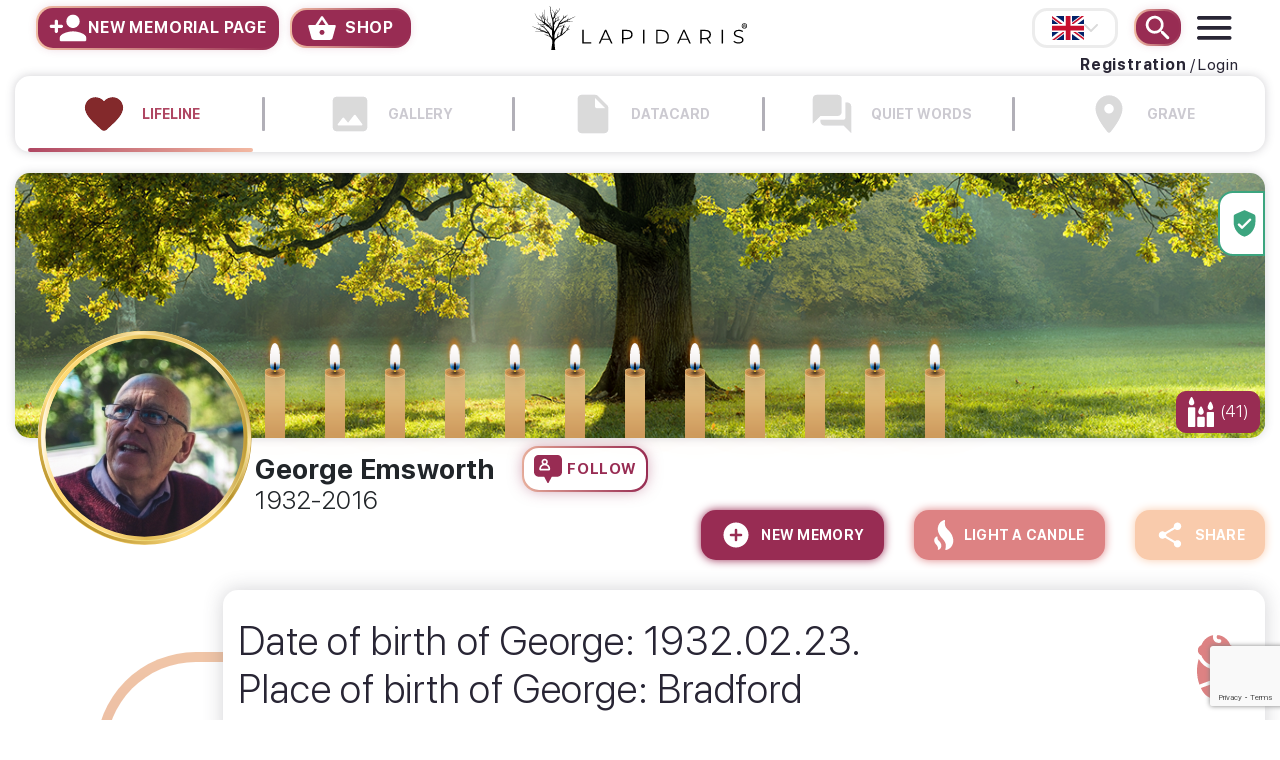

--- FILE ---
content_type: text/html; charset=UTF-8
request_url: https://lapidaris.com/hu-en/emsworth-george-lifeline
body_size: 24880
content:
<!DOCTYPE html>
<html lang="en-GB">
<head>  
    <meta charset="UTF-8">
    <meta http-equiv="X-UA-Compatible" content="IE=edge">
    <meta name="viewport" content="width=device-width, initial-scale=1, viewport-fit=cover">
        <title>George Emsworth - életvonala</title>
    <meta name="title" content="George Emsworth - életvonala">
<meta property="og:title" content="George Emsworth - életvonala">
<meta name="DC.Title" content="George Emsworth - életvonala">
<meta name="description" content="George Emsworth emlékoldala. George Emsworth született Bradford településen 1932. February 23.  napon. Emlékhelye megtalálható Bradford nevű településén. Elhunyt 2016. March 26.  napon.">
<meta property="og:description" content="George Emsworth emlékoldala. George Emsworth született Bradford településen 1932. February 23.  napon. Emlékhelye megtalálható Bradford nevű településén. Elhunyt 2016. March 26.  napon.">
<meta name="DC:Description" content="George Emsworth emlékoldala. George Emsworth született Bradford településen 1932. February 23.  napon. Emlékhelye megtalálható Bradford nevű településén. Elhunyt 2016. March 26.  napon.">
<meta href="https://lapidaris.com/hu-en/emsworth-george-lifeline" rel="og:url">
<meta property="og:type" content="website">
<meta property="og:image" content="https://lapidaris.com/images/memorypages/profile/16218591689284.jpg">
<meta name="csrf-param" content="_csrf">
<meta name="csrf-token" content="qHZWPoeHjI6zfOjM15duXqWPHTqXcPm6ST9YaY7mtB6dIg9J8-rKx_4OvP7hxV8Y4N8tef0zvcN4Vhs20dT8bQ==">

<link href="/images/memorypages/profile/thumb-cache/16218591689284.jpg" rel="preload" as="image">
<link href="/images/memorypages/profile/thumb-cache/16218591689284.jpg" rel="preload" as="image">
<link href="/images/memorypages/profile/thumb-cache/16218591689284.jpg" rel="preload" as="image">
<link href="/img/icons/progressbar-heart.svg" rel="preload" as="image">
<link href="/img/icons/progressbar-gallerypic.svg" rel="preload" as="image">
<link href="/img/icons/datasheet.svg" rel="preload" as="image">
<link href="/img/icons/progressbar-quietwords.svg" rel="preload" as="image">
<link href="/img/icons/progressbar-graveplace.svg" rel="preload" as="image">
<link href="/assets/ee903148/css/bootstrap.css?v=1765833191" rel="stylesheet">
<link href="/assets/32a16cf6/slick.css?v=1765833191" rel="stylesheet">
<link href="/assets/32a16cf6/slick-theme.css?v=1765833191" rel="stylesheet">
<link href="/themes/lapidaris/css/icons.css?v=1765628620" rel="stylesheet">
<link href="/themes/lapidaris/css/main.css?v=1765628620" rel="stylesheet">
<link href="/css/modal-fix.css?v=1758552340" rel="stylesheet">
<link href="/css/container-padding-fix.css?v=1765628604" rel="stylesheet">
<link href="/themes/lapidaris/css/sitebuild.css?v=1758836834" rel="stylesheet">
<link href="/themes/lapidaris/css/memorialpage.css?v=1765628620" rel="stylesheet">
<link href="/themes/lapidaris/css/memorialpage-m.css?v=1758540670" rel="stylesheet">
<link href="/themes/lapidaris/css/covers.css?v=1758538954" rel="stylesheet">
<link href="/themes/lapidaris/css/safari_bugfix.css?v=1757931002" rel="stylesheet">
<link href="/js/confirm/jquery-confirm.min.css?v=1758360954" rel="stylesheet">
<link href="/js/croppie/croppie.css?v=1758360954" rel="stylesheet">
<link href="/assets/4dc00845/jquery.fancybox.min.css?v=1765833191" rel="stylesheet">
<link href="/themes/lapidaris/css/detailedsearch.css?v=1758540670" rel="stylesheet">
<link href="/themes/lapidaris/css/personcard.css?v=1765628620" rel="stylesheet">
<link href="https://fonts.googleapis.com/css2?family=Roboto:ital,wght@0,100;0,300;0,400;0,500;0,600;0,700;1,400&amp;display=swap" rel="stylesheet">
<link href="https://fonts.googleapis.com/css2?family=Montserrat:wght@600,700&amp;display=swap&quot; rel=&quot;stylesheet" rel="stylesheet">
<link href="/assets/ef31be26/css/fontawesome-all.min.css?v=1714547278" rel="stylesheet">
<link href="/themes/lapidaris/css/i18n/en-GB.css?v=1757931002" rel="stylesheet">
<link href="/themes/lapidaris/css/teams.css?v=1758538954" rel="stylesheet">
<link href="/js/searchbe/search.css?v=1758360954" rel="stylesheet">
<link href="/assets/2ddb37e/css/bootstrap.css?v=1765833192" rel="stylesheet">
<link href="/assets/3afebdb1/css/checkbox-x.css?v=1765833192" rel="stylesheet">
<link href="/assets/9930f723/css/kv-widgets.css?v=1765833192" rel="stylesheet">
<script src="/assets/57ae2458/jquery.js?v=1765833191"></script>
<script src="/assets/5d7f23b/yii.js?v=1765833191"></script>
<script src="/js/confirm/jquery-confirm.min.js?v=1758360954"></script>
<script src="/js/croppie/croppie.min.js?v=1758360954"></script>
<script src="/js/tippyjs/popper.min.js?v=1758360954"></script>
<script src="/js/tippyjs/tippy.min.js?v=1758360954"></script>
<script src="/js/clipboard/clipboard.min.js?v=1758360954"></script>
<script>window.checkboxX_c6775ce0 = {"threeState":false,"iconChecked":"\u003Cspan class=\u0022cbx-checked-icon\u0022\u003E\u003C\/span\u003E"};
</script>
                    <link rel="alternate" hreflang="cs-CZ"
                      href="https://lapidaris.com/hu-cs/lapidaris/lapidarismemorypages/lifeline?id=142"/>
                            <link rel="alternate" hreflang="de-DE"
                      href="https://lapidaris.com/hu-de/lapidaris/lapidarismemorypages/lifeline?id=142"/>
                            <link rel="alternate" hreflang="es-ES"
                      href="https://lapidaris.com/hu-es/lapidaris/lapidarismemorypages/lifeline?id=142"/>
                            <link rel="alternate" hreflang="fr-FR"
                      href="https://lapidaris.com/hu-fr/lapidaris/lapidarismemorypages/lifeline?id=142"/>
                            <link rel="alternate" hreflang="hu-HU"
                      href="https://lapidaris.com/hu/lapidaris/lapidarismemorypages/lifeline?id=142"/>
                            <link rel="alternate" hreflang="it-IT"
                      href="https://lapidaris.com/hu-it/lapidaris/lapidarismemorypages/lifeline?id=142"/>
                            <link rel="alternate" hreflang="ja-JP"
                      href="https://lapidaris.com/hu-ja/lapidaris/lapidarismemorypages/lifeline?id=142"/>
                            <link rel="alternate" hreflang="ko-KR"
                      href="https://lapidaris.com/hu-ko/lapidaris/lapidarismemorypages/lifeline?id=142"/>
                            <link rel="alternate" hreflang="pl-PL"
                      href="https://lapidaris.com/hu-pl/lapidaris/lapidarismemorypages/lifeline?id=142"/>
                            <link rel="alternate" hreflang="ro-RO"
                      href="https://lapidaris.com/hu-ro/lapidaris/lapidarismemorypages/lifeline?id=142"/>
                            <link rel="alternate" hreflang="ru-RU"
                      href="https://lapidaris.ru/hu-ru/lapidaris/lapidarismemorypages/lifeline?id=142"/>
                            <link rel="alternate" hreflang="sk-SK"
                      href="https://lapidaris.com/hu-sk/lapidaris/lapidarismemorypages/lifeline?id=142"/>
                            <link rel="alternate" hreflang="sr-RS"
                      href="https://lapidaris.com/hu-sr/lapidaris/lapidarismemorypages/lifeline?id=142"/>
                            <link rel="alternate" hreflang="uk-UA"
                      href="https://lapidaris.com/hu-uk/lapidaris/lapidarismemorypages/lifeline?id=142"/>
            
            <!-- Google Tag Manager -->
        <script>(function (w, d, s, l, i) {
                w[l] = w[l] || [];
                w[l].push({
                    'gtm.start':
                        new Date().getTime(), event: 'gtm.js'
                });
                var f = d.getElementsByTagName(s)[0],
                    j = d.createElement(s), dl = l != 'dataLayer' ? '&l=' + l : '';
                j.async = true;
                j.src =
                    'https://www.googletagmanager.com/gtm.js?id=' + i + dl;
                f.parentNode.insertBefore(j, f);
            })(window, document, 'script', 'dataLayer', 'GTM-T2SXRG9');</script>
        <!-- End Google Tag Manager -->
    
            <!-- Global site tag (gtag.js) - Google Analytics -->
        <script async src="https://www.googletagmanager.com/gtag/js?id=UA-127737984-41"></script>
        <script>
            window.dataLayer = window.dataLayer || [];

            function gtag() {
                dataLayer.push(arguments);
            }

            gtag('js', new Date());

            gtag('config', 'UA-127737984-41');

            gtag('config', 'AW-799994319');
        </script>
       
      
      
        <!-- Google Tag Manager (noscript) -->
        <noscript>
            <iframe src="https://www.googletagmanager.com/ns.html?id=GTM-T2SXRG9"
                    height="0" width="0" style="display:none;visibility:hidden"></iframe>
        </noscript>
        <!-- End Google Tag Manager (noscript) -->
    
    
    <!-- Facebook Pixel Code -->
    <script>
        !function (f, b, e, v, n, t, s) {
            if (f.fbq) return;
            n = f.fbq = function () {
                n.callMethod ?
                    n.callMethod.apply(n, arguments) : n.queue.push(arguments)
            };
            if (!f._fbq) f._fbq = n;
            n.push = n;
            n.loaded = !0;
            n.version = '2.0';
            n.queue = [];
            t = b.createElement(e);
            t.async = !0;
            t.src = v;
            s = b.getElementsByTagName(e)[0];
            s.parentNode.insertBefore(t, s)
        }(window, document, 'script',
            'https://connect.facebook.net/en_US/fbevents.js');
                fbq('init', '913617968989274', {
            'external_id': '69ea7134f97c53cb3c913bdd925c1d7ce51a5b6c0729aadcfa9eb2a50d44d9c9'
                                                                    });
        fbq('track', 'PageView', {}, {eventID: 'PageView-%2Fhu-en%2Femsworth-george-lifeline-cef8601a25f8352b5c8cccfe83f3a2e3'});
            </script>
        <noscript>
        <img alt="Facebook Pixel" height="1" width="1" style="display:none"
             src="https://www.facebook.com/tr?id=293696244769141&ev=PageView&noscript=1"/>
    </noscript>
    <!-- End Facebook Pixel Code -->

    <!-- Hotjar Tracking Code for lapidaris.com -->
    <script>
        (function (h, o, t, j, a, r) {
            h.hj = h.hj || function () {
                (h.hj.q = h.hj.q || []).push(arguments)
            };
            h._hjSettings = {hjid: 1706717, hjsv: 6};
            a = o.getElementsByTagName('head')[0];
            r = o.createElement('script');
            r.async = 1;
            r.src = t + h._hjSettings.hjid + j + h._hjSettings.hjsv;
            a.appendChild(r);
        })(window, document, 'https://static.hotjar.com/c/hotjar-', '.js?sv=');
    </script>

    
    <link rel="apple-touch-icon" sizes="180x180" href="/favicon/apple-touch-icon.png">
<link rel="icon" type="image/png" sizes="32x32" href="/favicon/favicon-32x32.png">
<link rel="icon" type="image/png" sizes="16x16" href="/favicon/favicon-16x16.png">
<link rel="manifest" href="/favicon/site.webmanifest">
<link rel="mask-icon" href="/favicon/safari-pinned-tab.svg" color="#982c53">
<link rel="shortcut icon" href="/favicon/favicon.ico">
<meta name="msapplication-TileColor" content="#982c53">
<meta name="msapplication-config" content="/favicon/browserconfig.xml">
<meta name="theme-color" content="#ffffff">    <meta name="facebook-domain-verification" content="2ey50p52ypdtghlcfy6v4zujid4sxc"/>
    
        <!-- TikTok Pixel Code Start -->
    <script>
        !function (w, d, t) {
            w.TiktokAnalyticsObject=t;
            var ttq=w[t]=w[t]||[];
            ttq.methods=["page","track","identify","instances","debug","on","off","once","ready","alias","group","enableCookie","disableCookie","holdConsent","revokeConsent","grantConsent"],
            ttq.setAndDefer=function(t,e){t[e]=function(){t.push([e].concat(Array.prototype.slice.call(arguments,0)))}};for(var i=0;i<ttq.methods.length;i++)ttq.setAndDefer(ttq,ttq.methods[i]);ttq.instance=function(t){for( var e=ttq._i[t]||[],n=0;n<ttq.methods.length;n++)ttq.setAndDefer(e,ttq.methods[n]);return e},ttq.load=function(e,n){var r="https://analytics.tiktok.com/i18n/pixel/events.js",o=n&&n.partner;ttq._i=ttq._i||{},ttq._i[e]=[],ttq._i[e]._u=r,ttq._t=ttq._t||{},ttq._t[e]=+new Date,ttq._o=ttq._o||{},ttq._o[e]=n||{};n=document.createElement("script") ;n.type="text/javascript",n.async=!0,n.src=r+"?sdkid="+e+"&lib="+t;e=document.getElementsByTagName("script")[0];e.parentNode.insertBefore(n,e)}; ttq.load('CS7RN4RC77U9PD1VFQ2G'); ttq.page(); }(window, document, 'ttq');
    </script>
    <!-- TikTok Pixel Code End -->
</head>
<body>
<div id="main">
    <header id="header-block">
        <div class="navbar navdropdown">
            <div class="menu-container container d-flex justify-content-between align-items-center">
                <div class="header-left d-md-flex align-items-center d-none m-w-32">
                    <a href="https://lapidaris.com/hu-en/lapidaris-memorial-page"
                       class="navlink newpage-btn d-flex align-items-center"><span class="iconitem add-new-icon"><img
                                    src="/img/icons/add-new.svg"
                                    alt="New memorial page"></span><span>New memorial page</span></a>
                
                    <button class="navlink newpage-btn d-flex align-items-center ml-4 shop" style="padding: 3px 15px;">
                        <span class="iconitem cart-icon" style="margin-right: 8px;"><img
                                    src="/img/icons/cart.svg"
                                    alt="shop"></span><span>shop</span>
                    </button>
                </div>
                <div class="header-center m-w-32 justify-content-start text-center">
                    <a class="navlink menulogo" href="/hu-en/"><img
                                src="/img/icons/menu-logo.svg" alt="Lapidaris"></a>
                </div>
               
                <div class="collapse fade" id="menuSearch" >
                    
<form method="get" action="/hu-en/emlekoldalak" id="acpsearch">
    <div id="search-ac-box"></div>
    <input type="search" id="menusearch-input" class="form-control border-0" name="deceasedName" value="" autocomplete="off" placeholder="Browse..." data-url="/hu-en/emlekoldalak" data-lang="All results"></form>
                                        <a id="search-clear-btn" class="navlink">   
                        <img src="/img/icons/search-clear.svg" alt="Search">
                    </a>   
                </div>
                <style>
                    #menuSearch.show {
                        height: auto !important;
                        display: block !important;
                        overflow: visible !important;
                        min-height: auto !important;
                    }
                    #menuSearch.show.collapsing {
                        min-height: auto !important;
                    }
                    #menuSearch #menusearch-input {
                        height: 49px !important;
                    }
                    #menuSearch #search-ac-box {
                        min-height: 90px !important;
                    }
                </style>
                <div class="header-right d-flex align-items-center justify-content-end m-w-32">     
                 
                    <a data-target="#languageTopModal" data-toggle="modal" class="top-language d-flex align-items-center justify-content-center">
                        <img class="top-language-img" src="/img/flags/gb.svg" alt="Nyelv"/>
                        <img src="/img/langarr.svg" alt="Nyelv választó"/>
                    </a>
                    <div id="menurow-login">
                        <div class="menu-user-btns d-none d-md-flex align-items-center">
    <strong><a class="d-flex align-items-center user-navlink loadondefmodal-btn" href="/hu-en/users/registration/ajaxregistration?type=2">Registration</a></strong><span>/</span><a class="d-flex align-items-center user-navlink loadondefmodal-btn" href="/hu-en/users/login/ajaxlogin?type=2">Login</a></div>
                    </div>
                                        <a class="navlink menusearch-btn d-flex align-items-center" href="#menuSearch"
                       data-target="#menuSearch" data-toggle="collapse">
                        <span class="iconitem menusearch-icon"><img src="/img/icons/menu-search.svg"
                                                                    alt="Search"></span>
                    </a>   

                                    
                    <div class="dropdown">
                        <a href="#" data-toggle="dropdown" class="navlink menu-btn d-flex align-items-center"><span
                                    class="iconitem menubtn-icon"><img src="/img/icons/menu-btn.svg" alt="menu"></span></a>
                        <ul class="dropdown-menu dropdown-menu-right">
                            <div class="mm-logo d-block d-md-none"><a
                                        href="/hu-en/"><img
                                            src="/img/icons/menu-logo.svg" alt="Lapidaris"></a></div>


                                            <li>
    <a href="#"
       class="d-flex justify-content-between open-shop-popup">
        <span class="hmenu-icon-d">
            <img src="/img/icons/cart.svg"
                 alt="shop">  
        </span>   
        <span class="hmenu-icon-h">
            <img src="/img/icons/cart.svg"
                 alt="shop">
        </span>
        <span>shop</span>
                    </a>
                </li>
                            <li><a href="https://lapidaris.com/hu-en/what-is-lapidaris-stone"
                                   class="d-flex justify-content-between"><span class="hmenu-icon-d"><img
                                                src="/img/icons/menu-stone.svg"
                                                alt="Lapidaris stone"></span><span
                                            class="hmenu-icon-h"><img src="/img/icons/menu-stone-h.svg"
                                                                      alt="Lapidaris stone"></span><span>Lapidaris stone</span></a>
                            </li>
                            <li><a href="https://lapidaris.com/hu-en/orizd-meg-elhunyt-szeretteid-elettortenetet" class="d-flex justify-content-between"><img
                                            src="/img/icons/kegyeleti.svg"
                                            alt="Life story of your loved ones"><span>Life story of your loved ones</span></a>
                            </li>
                            <li><a href="https://lapidaris.com/hu-en/lapidaris-obituary" class="d-flex justify-content-between"><img
                                            src="/img/icons/menu-add-new.svg"
                                            alt="Post an obituary"><span>Post an obituary</span></a>
                            </li>
                            <li><a href="/hu-en/gyaszjelentesek"
                                   class="d-flex justify-content-between"><img src="/img/icons/menu-search-list.svg"
                                                                               alt="OBITUARIES"><span>OBITUARIES</span></a>
                            </li>
                            <li><a href="https://lapidaris.com/hu-en/lapidaris-memorial-page" class="d-flex justify-content-between"><img
                                            src="/img/icons/menu-add-plus.svg"
                                            alt="ADD A NEW MEMORIAL PAGE"><span>ADD A NEW MEMORIAL PAGE</span></a>
                            </li>
                                                                                    <li><a href="/hu-en/emlekmuvek"
                                   class="d-flex justify-content-between"><span class="pqr"><img
                                                src="/img/icons/emlekmu.svg"
                                                alt="MONUMENTS"></span><span>MONUMENTS</span></a>
                            </li>
                                                                                    <li><a href="https://lapidaris.com/hu-en/contact" class="d-flex justify-content-between"><img
                                            src="/img/icons/menu-contact.svg"
                                            alt="CONTACT"><span>CONTACT</span></a>
                            </li>
                            <div id="menu-login">
                                    <li><a href="/hu-en/users/login/ajaxlogin?type=2" class="d-flex justify-content-between loadondefmodal-btn"><img src="/img/icons/menu-user.svg" alt="LOGIN / REGISTRATION"><span>LOGIN / REGISTRATION</span></a></li>
                            </div>
                        </ul>
                    </div>
                </div>
            </div>
        </div>
    </header>

    <main role="main">
        <div class="container ">

        <section class="memorial-menu">
    <div class="container-fluid">
        <div class="row mobile-header-row row-cols-0 row-cols-sm-0 row-cols-md-0 row-cols-lg-5 ">
            <div class="col col-xs-12 memorial-menu-item-col">
                <div class="memorial-menu-item active">
                    <a href="https://lapidaris.com/hu-en/emsworth-george-lifeline" class="memorial-menu-item-link">
                        <span class="progressbar-heart">
                            <img src="/img/icons/progressbar-heart.svg" class="memorial-menu-item-img img-fluid" alt="Lifeline" />
                        </span>
                        <p class="memorial-menu-item-title">Lifeline</p>
                    </a>
                </div>
            </div>
            <div class="col col-xs-12 memorial-menu-item-col">
                <div class="memorial-menu-item ">
                    <a href="https://lapidaris.com/hu-en/emsworth-george-gallery" class="memorial-menu-item-link">
                        <span class="progressbar-gallerypic">
                            <img src="/img/icons/progressbar-gallerypic.svg" class="memorial-menu-item-img img-fluid" alt="Gallery" />
                        </span>
                        <p class="memorial-menu-item-title">Gallery</p>
                    </a>
                </div>
            </div>
            <div class="col col-xs-12 memorial-menu-item-col">
                <div class="memorial-menu-item ">
                    <a href="https://lapidaris.com/hu-en/emsworth-george" class="memorial-menu-item-link">
                        <span class="progressbar-cake">
                            <img src="/img/icons/datasheet.svg" class="memorial-menu-item-img img-fluid" alt="Datacard" />
                        </span>
                        <p class="memorial-menu-item-title">Datacard</p>
                    </a>
                </div>
            </div>
            <div class="col col-xs-12 memorial-menu-item-col">
                <div class="memorial-menu-item ">
                    <a href="https://lapidaris.com/hu-en/emsworth-george-csendes-szavak" class="memorial-menu-item-link">
                        <span class="progressbar-quietwords">
                            <img src="/img/icons/progressbar-quietwords.svg" class="memorial-menu-item-img img-fluid" alt="Quiet words" />
                        </span>
                        <p class="memorial-menu-item-title">Quiet words</p>
                    </a>
                </div>
            </div>
                                <div class="col col-xs-12 memorial-menu-item-col">
                        <div class="memorial-menu-item ">
                            <a href="https://lapidaris.com/hu-en/emsworth-george-grave" class="memorial-menu-item-link">
                        <span class="progressbar-graveplace">
                            <img src="/img/icons/progressbar-graveplace.svg" class="memorial-menu-item-img img-fluid" alt="Grave" />
                        </span>
                                <p class="memorial-menu-item-title">Grave</p>
                            </a>
                        </div>
                    </div>
                    </div>
    </div>
</section>


<div class="memorialpage-cover-container ">
    <div class="memorialpage-cover mc-upload-bck mp-cover-17">
        <img id="covermain" src="" class="d-none" alt="George Emsworth"/>
                    <div class="mp-certified  d-flex justify-content-start align-items-center">
                <span class="iconitem certified-icon"><img src="/img/icons/certified-icon.svg" alt="AUTHENTIC MEMORIAL PAGE"></span>
                <div class="mp-certified-text">AUTHENTIC<br/>MEMORIAL PAGE</div>
            </div>
                                        <div id="cover-canldes" class="cover-canldes d-flex align-items-center justify-content-center justify-content-md-start">
                    <div class="d-flex cover-candles-inside cci-first justify-content-end">
        <div class="cover-canlde" data-tippy-content='
<div class="candle-tooltip">
    <div class="candle-tooltip-user">
        <img src="/images/profiles/smallthumb-cache/cover-user-new.png" alt="Rezeli Mária">
    </div>
    <div class="candle-tooltip-date">
        2021.01.02    </div>
    <div class="candle-tooltip-text">
        Lit by Rezeli Mária    </div>
</div>
'>
            <div class="holder">
                <div class="candle candle-p-1816">
                    <div class="blinking-glow"></div>
                    <div class="thread"></div>
                    <div class="glow"></div>
                    <div class="flame"></div>
                </div>
            </div>
        </div>
                <div class="cover-canlde" data-tippy-content='
<div class="candle-tooltip">
    <div class="candle-tooltip-user">
        <img src="/images/profiles/smallthumb-cache/cover-user-new.png" alt="Éva Maros">
    </div>
    <div class="candle-tooltip-date">
        2021.01.02    </div>
    <div class="candle-tooltip-text">
        Lit by Éva Maros    </div>
</div>
'>
            <div class="holder">
                <div class="candle candle-p-1816">
                    <div class="blinking-glow"></div>
                    <div class="thread"></div>
                    <div class="glow"></div>
                    <div class="flame"></div>
                </div>
            </div>
        </div>
                <div class="cover-canlde" data-tippy-content='
<div class="candle-tooltip">
    <div class="candle-tooltip-user">
        <img src="/images/profiles/smallthumb-cache/cover-user-new.png" alt="Gabor">
    </div>
    <div class="candle-tooltip-date">
        2020.10.19    </div>
    <div class="candle-tooltip-text">
        Lit by Gabor    </div>
</div>
'>
            <div class="holder">
                <div class="candle candle-p-1890">
                    <div class="blinking-glow"></div>
                    <div class="thread"></div>
                    <div class="glow"></div>
                    <div class="flame"></div>
                </div>
            </div>
        </div>
                <div class="cover-canlde" data-tippy-content='
<div class="candle-tooltip">
    <div class="candle-tooltip-user">
        <img src="/images/profiles/smallthumb-cache/cover-user-new.png" alt="Gábor ">
    </div>
    <div class="candle-tooltip-date">
        2020.09.12    </div>
    <div class="candle-tooltip-text">
        Lit by Gábor     </div>
</div>
'>
            <div class="holder">
                <div class="candle candle-p-1927">
                    <div class="blinking-glow"></div>
                    <div class="thread"></div>
                    <div class="glow"></div>
                    <div class="flame"></div>
                </div>
            </div>
        </div>
                <div class="cover-canlde" data-tippy-content='
<div class="candle-tooltip">
    <div class="candle-tooltip-user">
        <img src="/images/profiles/smallthumb-cache/cover-user-new.png" alt="Jasmina">
    </div>
    <div class="candle-tooltip-date">
        2020.05.20    </div>
    <div class="candle-tooltip-text">
        Lit by Jasmina    </div>
</div>
'>
            <div class="holder">
                <div class="candle candle-p-2042">
                    <div class="blinking-glow"></div>
                    <div class="thread"></div>
                    <div class="glow"></div>
                    <div class="flame"></div>
                </div>
            </div>
        </div>
                <div class="cover-canlde" data-tippy-content='
<div class="candle-tooltip">
    <div class="candle-tooltip-user">
        <img src="/images/profiles/smallthumb-cache/cover-user-new.png" alt="Tona">
    </div>
    <div class="candle-tooltip-date">
        2020.05.19    </div>
    <div class="candle-tooltip-text">
        Lit by Tona    </div>
</div>
'>
            <div class="holder">
                <div class="candle candle-p-2043">
                    <div class="blinking-glow"></div>
                    <div class="thread"></div>
                    <div class="glow"></div>
                    <div class="flame"></div>
                </div>
            </div>
        </div>
                <div class="cover-canlde" data-tippy-content='
<div class="candle-tooltip">
    <div class="candle-tooltip-user">
        <img src="/images/profiles/smallthumb-cache/cover-user-new.png" alt="Visitor">
    </div>
    <div class="candle-tooltip-date">
        2020.04.16    </div>
    <div class="candle-tooltip-text">
        Lit by Visitor    </div>
</div>
'>
            <div class="holder">
                <div class="candle candle-p-2076">
                    <div class="blinking-glow"></div>
                    <div class="thread"></div>
                    <div class="glow"></div>
                    <div class="flame"></div>
                </div>
            </div>
        </div>
        </div><div class="d-flex cover-candles-inside cci-last justify-content-start">        <div class="cover-canlde" data-tippy-content='
<div class="candle-tooltip">
    <div class="candle-tooltip-user">
        <img src="/images/profiles/smallthumb-cache/cover-user-new.png" alt="Michael">
    </div>
    <div class="candle-tooltip-date">
        2020.02.05    </div>
    <div class="candle-tooltip-text">
        Lit by Michael    </div>
</div>
'>
            <div class="holder">
                <div class="candle candle-p-2148">
                    <div class="blinking-glow"></div>
                    <div class="thread"></div>
                    <div class="glow"></div>
                    <div class="flame"></div>
                </div>
            </div>
        </div>
                <div class="cover-canlde" data-tippy-content='
<div class="candle-tooltip">
    <div class="candle-tooltip-user">
        <img src="/images/profiles/smallthumb-cache/cover-user-new.png" alt="Connor">
    </div>
    <div class="candle-tooltip-date">
        2020.02.05    </div>
    <div class="candle-tooltip-text">
        Lit by Connor    </div>
</div>
'>
            <div class="holder">
                <div class="candle candle-p-2148">
                    <div class="blinking-glow"></div>
                    <div class="thread"></div>
                    <div class="glow"></div>
                    <div class="flame"></div>
                </div>
            </div>
        </div>
                <div class="cover-canlde" data-tippy-content='
<div class="candle-tooltip">
    <div class="candle-tooltip-user">
        <img src="/images/profiles/smallthumb-cache/cover-user-new.png" alt="Aaron">
    </div>
    <div class="candle-tooltip-date">
        2020.01.28    </div>
    <div class="candle-tooltip-text">
        Lit by Aaron    </div>
</div>
'>
            <div class="holder">
                <div class="candle candle-p-2156">
                    <div class="blinking-glow"></div>
                    <div class="thread"></div>
                    <div class="glow"></div>
                    <div class="flame"></div>
                </div>
            </div>
        </div>
                <div class="cover-canlde" data-tippy-content='
<div class="candle-tooltip">
    <div class="candle-tooltip-user">
        <img src="/images/profiles/smallthumb-cache/cover-user-new.png" alt="Peter">
    </div>
    <div class="candle-tooltip-date">
        2020.01.24    </div>
    <div class="candle-tooltip-text">
        Lit by Peter    </div>
</div>
'>
            <div class="holder">
                <div class="candle candle-p-2160">
                    <div class="blinking-glow"></div>
                    <div class="thread"></div>
                    <div class="glow"></div>
                    <div class="flame"></div>
                </div>
            </div>
        </div>
                <div class="cover-canlde" data-tippy-content='
<div class="candle-tooltip">
    <div class="candle-tooltip-user">
        <img src="/images/profiles/smallthumb-cache/cover-user-new.png" alt="Василий">
    </div>
    <div class="candle-tooltip-date">
        2019.10.30    </div>
    <div class="candle-tooltip-text">
        Lit by Василий    </div>
</div>
'>
            <div class="holder">
                <div class="candle candle-p-2246">
                    <div class="blinking-glow"></div>
                    <div class="thread"></div>
                    <div class="glow"></div>
                    <div class="flame"></div>
                </div>
            </div>
        </div>
                <div class="cover-canlde" data-tippy-content='
<div class="candle-tooltip">
    <div class="candle-tooltip-user">
        <img src="/images/profiles/smallthumb-cache/cover-user-new.png" alt="John ">
    </div>
    <div class="candle-tooltip-date">
        2019.10.22    </div>
    <div class="candle-tooltip-text">
        Lit by John     </div>
</div>
'>
            <div class="holder">
                <div class="candle candle-p-2254">
                    <div class="blinking-glow"></div>
                    <div class="thread"></div>
                    <div class="glow"></div>
                    <div class="flame"></div>
                </div>
            </div>
        </div>
                <div class="cover-canlde" data-tippy-content='
<div class="candle-tooltip">
    <div class="candle-tooltip-user">
        <img src="/images/profiles/smallthumb-cache/cover-user-new.png" alt="Steve">
    </div>
    <div class="candle-tooltip-date">
        2019.10.18    </div>
    <div class="candle-tooltip-text">
        Lit by Steve    </div>
</div>
'>
            <div class="holder">
                <div class="candle candle-p-2258">
                    <div class="blinking-glow"></div>
                    <div class="thread"></div>
                    <div class="glow"></div>
                    <div class="flame"></div>
                </div>
            </div>
        </div>
        </div>

        <a href="https://lapidaris.com/hu-en/emsworth-george-candles" class="d-flex justify-content-center align-items-center cover-candle-count"><img src="/img/icons/cover-candle-icon.svg" align="Candle">(41)</a>
    
<script>
    tippy('.cover-canlde', {
        allowHTML: true,
        theme: 'candle',
        maxWidth: 450,
    });
</script>
                </div>
                        <div class="memorialpage-cover-thumb  opc-frame  d-flex justify-content-center align-items-center">
            <div class="mp-edit-image-container d-none">
                <a href="#" class="d-flex mp-edit-image" data-toggle="modal" data-target="#mpimageModal">
                    <span class="iconitem add-profile-pic"><img src="/img/icons/add-profile-pic.svg" alt="Profile"></span>
                </a>
            </div>
            <a href="/images/memorypages/profile/16218591689284.jpg" data-fancybox="gallery">
                <div class="pos-relative">
                    <div class="nowid img-box">
                        <picture><source media="(max-width: 480px)" srcset="/images/memorypages/profile/thumb-cache/16218591689284.jpg"><source media="(max-width: 768px)" srcset="/images/memorypages/profile/thumb-cache/16218591689284.jpg"><img id="mp-main-img"  src="/images/memorypages/profile/thumb-cache/16218591689284.jpg" alt="George Emsworth" /></picture>                    </div>
                                            <img class="border-frame" src="/img/goldc.svg" alt="George Emsworth">
                                        </div>
            </a>
        </div>
    </div>
    <div class="memorialpage-cover-infos">
        <div class="mpv-cover-date  d-block d-md-none" id="mpvc-bddate">1932&nbsp;</div>
        <div class="mpv-cover-date  d-block d-md-none" id="mpvc-dddate">2016&nbsp;</div>
        <div class="mpv-cover-name d-flex justify-content-center justify-content-md-start align-items-center flex-wrap">
                            <span id="mpvc-name">George Emsworth</span><span id="mpvc-nickname"></span>
                                        <div class="mpv-cover-follow d-flex justify-content-center justify-content-md-start align-items-center">
                    <a href="#lapidarisModal" data-remote="/hu-en/lapidaris/lapidarismemorypages/follow?id=142" data-toggle="modal" data-target="#lapidarisModal" class="mp-follow-btn remote-modal d-flex justify-content-start align-items-center">
                        <span class="iconitem mp-follow"><img src="/img/icons/mp-follow.svg" alt="Follow"></span>
                        <span>Follow</span>
                    </a>
                </div>
                    </div>
        <div class="mpv-cover-date d-none d-md-block " id="mpvc-dates">1932-2016&nbsp;</div>
        <div class="mp-ub-autosave d-none d-md-block"></div>
    </div>
</div>
        
<div class="memorialpage-cover-container d-flex justify-content-end align-items-center mp-head-btns mp-head-btns-m ">
    <a id="memoryOpenerButton" href="#memorialpageModal" data-remote="/hu-en/lapidaris/lapidaris/newmemory?modeltype=2&modelid=142" data-toggle="modal" data-target="#memorialpageModal" class="mp-head-btn mphb-memory remote-modal d-inline-flex justify-content-around align-items-center">
        <span class="iconitem mp-add-icon"><img src="/img/icons/mp-add-icon.svg" alt="Share"></span>
        <span>New memory</span>
    </a>
                                            <a href="javascript:void(0)" class="mp-head-btn mphb-candle open-shop-popup d-inline-flex justify-content-around align-items-center" data-profile-id="142" data-profile-name="George Emsworth" data-profile-image="/images/memorypages/profile/smallthumb-cache/16218591689284.jpg" data-profile-meta="(1932-2016)">
                        <span class="iconitem mp-candle-icon"><img src="/img/icons/fire-icon.svg" alt="Light a candle"></span>
                        <span>Light a candle</span>
                    </a>
                                        <div class="dropdown d-inline-flex">
            <a href="#" data-toggle="dropdown" class="mp-head-btn mphb-share d-inline-flex justify-content-around align-items-center">
                <span class="iconitem mp-share-icon"><img src="/img/icons/mp-share-icon.svg" alt="Share"></span>
                <span class="icon item-text">Share</span>
            </a>
            <ul class="dropdown-menu dropdown-menu-right mp-share-dropdown">
                <li>
                    <a class="d-flex align-items-center" href="https://www.facebook.com/sharer.php?u=https://lapidaris.com/hu-en/emsworth-george-lifeline" target="_blank"><div class="mpsd-icon"><i class="fab fa-facebook-f"></i></div><span>Share on Facebook</span></a>
                </li>
                <li>
                    <a class="d-flex align-items-center" href="https://twitter.com/intent/tweet?url=https://lapidaris.com/hu-en/emsworth-george-lifeline" target="_blank"><div class="mpsd-icon">
                            <svg xmlns="http://www.w3.org/2000/svg"  viewBox="0 0 24 24" width="16px" height="16px"><path d="M 2.3671875 3 L 9.4628906 13.140625 L 2.7402344 21 L 5.3808594 21 L 10.644531 14.830078 L 14.960938 21 L 21.871094 21 L 14.449219 10.375 L 20.740234 3 L 18.140625 3 L 13.271484 8.6875 L 9.2988281 3 L 2.3671875 3 z M 6.2070312 5 L 8.2558594 5 L 18.033203 19 L 16.001953 19 L 6.2070312 5 z"/></svg>                        </div><span>Share on Twitter</span></a>
                </li>
                <li>
                    <a class="d-flex align-items-center" href="mailto:?to=&body=https://lapidaris.com/hu-en/emsworth-george-lifeline&subject=George Emsworth" target="_blank"><div class="mpsd-icon"><i class="fas fa-envelope"></i></div><span>Share via e-mail</span></a>
                </li>
                <li>
                    <a class="d-flex align-items-center" href="javascript:void(0)" data-copy-to-clipboard="" data-clipboard-text="https://lapidaris.com/hu-en/emsworth-george-lifeline"><div class="mpsd-icon"><i class="fas fa-copy"></i></div><span>Copy link</span></a>
                </li>
            </ul>
        </div>
    </div>

<section class="lifeline position-relative">
    <div class="container" id="lifeline-items" data-remote="/hu-en/lapidaris/lapidarismemorypages/lifelineitems?id=142">
        
<div class="row d-flex justify-content-between align-items-stretch">
    <div class="col-3 col-md-2 no-padding-right position-relative gradient-col">
        <div class="bg-gradient-line-wrapper">
            <div class="bg-gradient-line">
                <div class="bg-clip"></div>
            </div>
        </div>
    </div>
    <div class="col-9 col-md-10">
        <div class="row">
            <div class="col-12 lifeline-inner lifeline-main-item d-flex justify-content-between align-items-center">
                <h3 class="flex-grow-1 lifeline-main-title">Date of birth of George: 1932.02.23.<br/>Place of birth of George: Bradford</h3>
                <div class="col-auto"><img class="lifeline-main-img " src="/img/szuletes.svg" alt="Child"></div>
            </div>

            
<div id="lifeline-619" class="lifeline-btns d-flex justify-content-end align-items-center">
        <a href="#memorialpageModal" data-remote="/hu-en/lapidaris/lapidaris/newmemory?modeltype=2&modelid=142" data-toggle="modal" data-target="#memorialpageModal" class="mp-head-btn mphb-memory remote-modal d-inline-flex justify-content-around align-items-center">
            <span class="iconitem mp-add-icon"><img src="/img/icons/mp-add-icon.svg" alt="Share"></span>
        </a>
    </div>
    <div class="lifeline-item col-12">
                    <div class="lifeline-milestone">
                <h3 class="date">2005</h3>
                <p class="age">
                    <img src="/img/lifeline-cake.png" class="cake-icon" alt="Birth">
                    72                </p>
            </div>
                <div class="row w-100 align-items-stretch">
            <div class="lifeline-item-left p-0 col-12 col-sm-12 col-md-5 col-lg-5">
                                    <div class="position-relative h-100 lifeline-gallery-col  popup-open-btn" data-target="/hu-en/lapidaris/lapidaris/popup?type=2&id=619">
                        <div class="lifeline-icons d-flex align-items-center justify-content-center"><img src="/img/icons/lifeline-image.svg" alt="open"></div><img src="/images/memory/medium-cache/16835313728654.jpg" class="lifeline-img" alt="George Emsworth" />                                            </div>
                            </div>
                <div class="col-12 col-sm-12 col-md-7 col-lg-7 d-flex flex-column justify-content-between">
                <p class="lifeline-main-comment"><span class="popup-open-btn d-none" data-target="/hu-en/lapidaris/lapidaris/popup?type=2&id=619">...Further</span></p>
                                <span class="d-none d-md-block daaaa"><div class="comment-block-0-619" data-content_id="619">
    <div class="np-xs lifeline-comment-col lifeline-comment-cole lifeline-comment-cole-0-619 small">
            </div>
    <div class="d-none d-md-flex align-items-center justify-content-start empty-comments">
        <div class="d-flex align-items-center justify-content-start flex-wrap">
        <div class="empty-comment-text ">Be the first to comment on this memory.</div>
        <a href="/hu-en/users/login/ajaxlogin?type=2" class="empty-comment-text loadondefmodal-btn ">To post a comment <span class=”logol”>sign in</span>.</a>    </div>
</div>
</div>
</span>
                                    </div>
        </div>
    </div>
        <span id="lfitm-1203" class="d-block d-md-none cappe"><div class="comment-block-0-619" data-content_id="619">
    <div class="np-xs lifeline-comment-col lifeline-comment-cole lifeline-comment-cole-0-619 small">
            </div>
    <div class="d-none d-md-flex align-items-center justify-content-start empty-comments">
        <div class="d-flex align-items-center justify-content-start flex-wrap">
        <div class="empty-comment-text ">Be the first to comment on this memory.</div>
        <a href="/hu-en/users/login/ajaxlogin?type=2" class="empty-comment-text loadondefmodal-btn ">To post a comment <span class=”logol”>sign in</span>.</a>    </div>
</div>
</div>
</span>


    <div class="lifeline-comment-col large col-12 col-sm-12 offset-md-5 col-md-7 offset-lg-5 col-lg-7">
                <a href="/hu-en/users/login/ajaxlogin?type=2" class="d-block position-relative hm loadondefmodal-btn">
                <textarea disabled readonly data-hh="38" class="lifeline-comment new-lifeline-comment" name="lifeline-comment" data-type="0" data-content_id="619" rows="1" placeholder="Post a comment.."></textarea>
                <span data-id="lfitm-1203" class="just-on-hover msg-sender-btn ll-addcomment-icon" data-url="/hu-en/lapidaris/lapidaris/addcomment"><img src="/img/icons/contact-send-two.svg" alt="Message"/></span>
                <span data-id="lfitm-1203" class="msg-sender-btn hide-on-hover ll-sendcomment-icon" data-url="/hu-en/lapidaris/lapidaris/addcomment"><img src="/img/lifeline-comment.svg" alt="Message"/></span>
            </a>
            </div>


<div id="lifeline-618" class="lifeline-btns d-flex justify-content-end align-items-center">
        <a href="#memorialpageModal" data-remote="/hu-en/lapidaris/lapidaris/newmemory?modeltype=2&modelid=142" data-toggle="modal" data-target="#memorialpageModal" class="mp-head-btn mphb-memory remote-modal d-inline-flex justify-content-around align-items-center">
            <span class="iconitem mp-add-icon"><img src="/img/icons/mp-add-icon.svg" alt="Share"></span>
        </a>
    </div>
    <div class="lifeline-item col-12">
                    <div class="lifeline-milestone">
                <h3 class="date">2008</h3>
                <p class="age">
                    <img src="/img/lifeline-cake.png" class="cake-icon" alt="Birth">
                    75                </p>
            </div>
                <div class="row w-100 align-items-stretch">
            <div class="lifeline-item-left p-0 col-12 col-sm-12 col-md-5 col-lg-5">
                                    <div class="position-relative h-100 lifeline-gallery-col  popup-open-btn" data-target="/hu-en/lapidaris/lapidaris/popup?type=2&id=618">
                        <div class="lifeline-icons d-flex align-items-center justify-content-center"><img src="/img/icons/lifeline-image.svg" alt="open"></div><img src="/images/memory/medium-cache/16835311557610.jpg" class="lifeline-img" alt="George Emsworth" />                                            </div>
                            </div>
                <div class="col-12 col-sm-12 col-md-7 col-lg-7 d-flex flex-column justify-content-between">
                <p class="lifeline-main-comment"><span class="popup-open-btn d-none" data-target="/hu-en/lapidaris/lapidaris/popup?type=2&id=618">...Further</span></p>
                                <span class="d-none d-md-block daaaa"><div class="comment-block-0-618" data-content_id="618">
    <div class="np-xs lifeline-comment-col lifeline-comment-cole lifeline-comment-cole-0-618 small">
            </div>
    <div class="d-none d-md-flex align-items-center justify-content-start empty-comments">
        <div class="d-flex align-items-center justify-content-start flex-wrap">
        <div class="empty-comment-text ">Be the first to comment on this memory.</div>
        <a href="/hu-en/users/login/ajaxlogin?type=2" class="empty-comment-text loadondefmodal-btn ">To post a comment <span class=”logol”>sign in</span>.</a>    </div>
</div>
</div>
</span>
                                    </div>
        </div>
    </div>
        <span id="lfitm-1202" class="d-block d-md-none cappe"><div class="comment-block-0-618" data-content_id="618">
    <div class="np-xs lifeline-comment-col lifeline-comment-cole lifeline-comment-cole-0-618 small">
            </div>
    <div class="d-none d-md-flex align-items-center justify-content-start empty-comments">
        <div class="d-flex align-items-center justify-content-start flex-wrap">
        <div class="empty-comment-text ">Be the first to comment on this memory.</div>
        <a href="/hu-en/users/login/ajaxlogin?type=2" class="empty-comment-text loadondefmodal-btn ">To post a comment <span class=”logol”>sign in</span>.</a>    </div>
</div>
</div>
</span>


    <div class="lifeline-comment-col large col-12 col-sm-12 offset-md-5 col-md-7 offset-lg-5 col-lg-7">
                <a href="/hu-en/users/login/ajaxlogin?type=2" class="d-block position-relative hm loadondefmodal-btn">
                <textarea disabled readonly data-hh="38" class="lifeline-comment new-lifeline-comment" name="lifeline-comment" data-type="0" data-content_id="618" rows="1" placeholder="Post a comment.."></textarea>
                <span data-id="lfitm-1202" class="just-on-hover msg-sender-btn ll-addcomment-icon" data-url="/hu-en/lapidaris/lapidaris/addcomment"><img src="/img/icons/contact-send-two.svg" alt="Message"/></span>
                <span data-id="lfitm-1202" class="msg-sender-btn hide-on-hover ll-sendcomment-icon" data-url="/hu-en/lapidaris/lapidaris/addcomment"><img src="/img/lifeline-comment.svg" alt="Message"/></span>
            </a>
            </div>


<div id="lifeline-620" class="lifeline-btns d-flex justify-content-end align-items-center">
        <a href="#memorialpageModal" data-remote="/hu-en/lapidaris/lapidaris/newmemory?modeltype=2&modelid=142" data-toggle="modal" data-target="#memorialpageModal" class="mp-head-btn mphb-memory remote-modal d-inline-flex justify-content-around align-items-center">
            <span class="iconitem mp-add-icon"><img src="/img/icons/mp-add-icon.svg" alt="Share"></span>
        </a>
    </div>
    <div class="lifeline-item col-12">
                    <div class="lifeline-milestone">
                <h3 class="date">2009</h3>
                <p class="age">
                    <img src="/img/lifeline-cake.png" class="cake-icon" alt="Birth">
                    76                </p>
            </div>
                <div class="row w-100 align-items-stretch">
            <div class="lifeline-item-left p-0 col-12 col-sm-12 col-md-5 col-lg-5">
                                    <div class="position-relative h-100 lifeline-gallery-col  popup-open-btn" data-target="/hu-en/lapidaris/lapidaris/popup?type=2&id=620">
                        <div class="lifeline-icons d-flex align-items-center justify-content-center"><img src="/img/icons/lifeline-image.svg" alt="open"></div><img src="/images/memory/medium-cache/16835314029410.jpg" class="lifeline-img" alt="George Emsworth" />                                            </div>
                            </div>
                <div class="col-12 col-sm-12 col-md-7 col-lg-7 d-flex flex-column justify-content-between">
                <p class="lifeline-main-comment"><span class="popup-open-btn d-none" data-target="/hu-en/lapidaris/lapidaris/popup?type=2&id=620">...Further</span></p>
                                <span class="d-none d-md-block daaaa"><div class="comment-block-0-620" data-content_id="620">
    <div class="np-xs lifeline-comment-col lifeline-comment-cole lifeline-comment-cole-0-620 small">
            </div>
    <div class="d-none d-md-flex align-items-center justify-content-start empty-comments">
        <div class="d-flex align-items-center justify-content-start flex-wrap">
        <div class="empty-comment-text ">Be the first to comment on this memory.</div>
        <a href="/hu-en/users/login/ajaxlogin?type=2" class="empty-comment-text loadondefmodal-btn ">To post a comment <span class=”logol”>sign in</span>.</a>    </div>
</div>
</div>
</span>
                                    </div>
        </div>
    </div>
        <span id="lfitm-1204" class="d-block d-md-none cappe"><div class="comment-block-0-620" data-content_id="620">
    <div class="np-xs lifeline-comment-col lifeline-comment-cole lifeline-comment-cole-0-620 small">
            </div>
    <div class="d-none d-md-flex align-items-center justify-content-start empty-comments">
        <div class="d-flex align-items-center justify-content-start flex-wrap">
        <div class="empty-comment-text ">Be the first to comment on this memory.</div>
        <a href="/hu-en/users/login/ajaxlogin?type=2" class="empty-comment-text loadondefmodal-btn ">To post a comment <span class=”logol”>sign in</span>.</a>    </div>
</div>
</div>
</span>


    <div class="lifeline-comment-col large col-12 col-sm-12 offset-md-5 col-md-7 offset-lg-5 col-lg-7">
                <a href="/hu-en/users/login/ajaxlogin?type=2" class="d-block position-relative hm loadondefmodal-btn">
                <textarea disabled readonly data-hh="38" class="lifeline-comment new-lifeline-comment" name="lifeline-comment" data-type="0" data-content_id="620" rows="1" placeholder="Post a comment.."></textarea>
                <span data-id="lfitm-1204" class="just-on-hover msg-sender-btn ll-addcomment-icon" data-url="/hu-en/lapidaris/lapidaris/addcomment"><img src="/img/icons/contact-send-two.svg" alt="Message"/></span>
                <span data-id="lfitm-1204" class="msg-sender-btn hide-on-hover ll-sendcomment-icon" data-url="/hu-en/lapidaris/lapidaris/addcomment"><img src="/img/lifeline-comment.svg" alt="Message"/></span>
            </a>
            </div>


<div id="lifeline-621" class="lifeline-btns d-flex justify-content-end align-items-center">
        <a href="#memorialpageModal" data-remote="/hu-en/lapidaris/lapidaris/newmemory?modeltype=2&modelid=142" data-toggle="modal" data-target="#memorialpageModal" class="mp-head-btn mphb-memory remote-modal d-inline-flex justify-content-around align-items-center">
            <span class="iconitem mp-add-icon"><img src="/img/icons/mp-add-icon.svg" alt="Share"></span>
        </a>
    </div>
    <div class="lifeline-item col-12">
                    <div class="lifeline-milestone">
                <h3 class="date">2010</h3>
                <p class="age">
                    <img src="/img/lifeline-cake.png" class="cake-icon" alt="Birth">
                    77                </p>
            </div>
                <div class="row w-100 align-items-stretch">
            <div class="lifeline-item-left p-0 col-12 col-sm-12 col-md-5 col-lg-5">
                                    <div class="position-relative h-100 lifeline-gallery-col  popup-open-btn" data-target="/hu-en/lapidaris/lapidaris/popup?type=2&id=621">
                        <div class="lifeline-icons d-flex align-items-center justify-content-center"><img src="/img/icons/lifeline-image.svg" alt="open"></div><img src="/images/memory/medium-cache/16835314527187.jpg" class="lifeline-img" alt="George Emsworth" />                                            </div>
                            </div>
                <div class="col-12 col-sm-12 col-md-7 col-lg-7 d-flex flex-column justify-content-between">
                <p class="lifeline-main-comment"><span class="popup-open-btn d-none" data-target="/hu-en/lapidaris/lapidaris/popup?type=2&id=621">...Further</span></p>
                                <span class="d-none d-md-block daaaa"><div class="comment-block-0-621" data-content_id="621">
    <div class="np-xs lifeline-comment-col lifeline-comment-cole lifeline-comment-cole-0-621 small">
            </div>
    <div class="d-none d-md-flex align-items-center justify-content-start empty-comments">
        <div class="d-flex align-items-center justify-content-start flex-wrap">
        <div class="empty-comment-text ">Be the first to comment on this memory.</div>
        <a href="/hu-en/users/login/ajaxlogin?type=2" class="empty-comment-text loadondefmodal-btn ">To post a comment <span class=”logol”>sign in</span>.</a>    </div>
</div>
</div>
</span>
                                    </div>
        </div>
    </div>
        <span id="lfitm-1205" class="d-block d-md-none cappe"><div class="comment-block-0-621" data-content_id="621">
    <div class="np-xs lifeline-comment-col lifeline-comment-cole lifeline-comment-cole-0-621 small">
            </div>
    <div class="d-none d-md-flex align-items-center justify-content-start empty-comments">
        <div class="d-flex align-items-center justify-content-start flex-wrap">
        <div class="empty-comment-text ">Be the first to comment on this memory.</div>
        <a href="/hu-en/users/login/ajaxlogin?type=2" class="empty-comment-text loadondefmodal-btn ">To post a comment <span class=”logol”>sign in</span>.</a>    </div>
</div>
</div>
</span>


    <div class="lifeline-comment-col large col-12 col-sm-12 offset-md-5 col-md-7 offset-lg-5 col-lg-7">
                <a href="/hu-en/users/login/ajaxlogin?type=2" class="d-block position-relative hm loadondefmodal-btn">
                <textarea disabled readonly data-hh="38" class="lifeline-comment new-lifeline-comment" name="lifeline-comment" data-type="0" data-content_id="621" rows="1" placeholder="Post a comment.."></textarea>
                <span data-id="lfitm-1205" class="just-on-hover msg-sender-btn ll-addcomment-icon" data-url="/hu-en/lapidaris/lapidaris/addcomment"><img src="/img/icons/contact-send-two.svg" alt="Message"/></span>
                <span data-id="lfitm-1205" class="msg-sender-btn hide-on-hover ll-sendcomment-icon" data-url="/hu-en/lapidaris/lapidaris/addcomment"><img src="/img/lifeline-comment.svg" alt="Message"/></span>
            </a>
            </div>


<div id="lifeline-622" class="lifeline-btns d-flex justify-content-end align-items-center">
        <a href="#memorialpageModal" data-remote="/hu-en/lapidaris/lapidaris/newmemory?modeltype=2&modelid=142" data-toggle="modal" data-target="#memorialpageModal" class="mp-head-btn mphb-memory remote-modal d-inline-flex justify-content-around align-items-center">
            <span class="iconitem mp-add-icon"><img src="/img/icons/mp-add-icon.svg" alt="Share"></span>
        </a>
    </div>
    <div class="lifeline-item col-12">
                    <div class="lifeline-milestone">
                <h3 class="date">2011</h3>
                <p class="age">
                    <img src="/img/lifeline-cake.png" class="cake-icon" alt="Birth">
                    78                </p>
            </div>
                <div class="row w-100 align-items-stretch">
            <div class="lifeline-item-left p-0 col-12 col-sm-12 col-md-5 col-lg-5">
                                    <div class="position-relative h-100 lifeline-gallery-col  popup-open-btn" data-target="/hu-en/lapidaris/lapidaris/popup?type=2&id=622">
                        <div class="lifeline-icons d-flex align-items-center justify-content-center"><img src="/img/icons/lifeline-image.svg" alt="open"></div><img src="/images/memory/medium-cache/16835315316780.jpg" class="lifeline-img" alt="George Emsworth" />                                            </div>
                            </div>
                <div class="col-12 col-sm-12 col-md-7 col-lg-7 d-flex flex-column justify-content-between">
                <p class="lifeline-main-comment"><span class="popup-open-btn d-none" data-target="/hu-en/lapidaris/lapidaris/popup?type=2&id=622">...Further</span></p>
                                <span class="d-none d-md-block daaaa"><div class="comment-block-0-622" data-content_id="622">
    <div class="np-xs lifeline-comment-col lifeline-comment-cole lifeline-comment-cole-0-622 small">
            </div>
    <div class="d-none d-md-flex align-items-center justify-content-start empty-comments">
        <div class="d-flex align-items-center justify-content-start flex-wrap">
        <div class="empty-comment-text ">Be the first to comment on this memory.</div>
        <a href="/hu-en/users/login/ajaxlogin?type=2" class="empty-comment-text loadondefmodal-btn ">To post a comment <span class=”logol”>sign in</span>.</a>    </div>
</div>
</div>
</span>
                                    </div>
        </div>
    </div>
        <span id="lfitm-1206" class="d-block d-md-none cappe"><div class="comment-block-0-622" data-content_id="622">
    <div class="np-xs lifeline-comment-col lifeline-comment-cole lifeline-comment-cole-0-622 small">
            </div>
    <div class="d-none d-md-flex align-items-center justify-content-start empty-comments">
        <div class="d-flex align-items-center justify-content-start flex-wrap">
        <div class="empty-comment-text ">Be the first to comment on this memory.</div>
        <a href="/hu-en/users/login/ajaxlogin?type=2" class="empty-comment-text loadondefmodal-btn ">To post a comment <span class=”logol”>sign in</span>.</a>    </div>
</div>
</div>
</span>


    <div class="lifeline-comment-col large col-12 col-sm-12 offset-md-5 col-md-7 offset-lg-5 col-lg-7">
                <a href="/hu-en/users/login/ajaxlogin?type=2" class="d-block position-relative hm loadondefmodal-btn">
                <textarea disabled readonly data-hh="38" class="lifeline-comment new-lifeline-comment" name="lifeline-comment" data-type="0" data-content_id="622" rows="1" placeholder="Post a comment.."></textarea>
                <span data-id="lfitm-1206" class="just-on-hover msg-sender-btn ll-addcomment-icon" data-url="/hu-en/lapidaris/lapidaris/addcomment"><img src="/img/icons/contact-send-two.svg" alt="Message"/></span>
                <span data-id="lfitm-1206" class="msg-sender-btn hide-on-hover ll-sendcomment-icon" data-url="/hu-en/lapidaris/lapidaris/addcomment"><img src="/img/lifeline-comment.svg" alt="Message"/></span>
            </a>
            </div>


<div id="lifeline-623" class="lifeline-btns d-flex justify-content-end align-items-center">
        <a href="#memorialpageModal" data-remote="/hu-en/lapidaris/lapidaris/newmemory?modeltype=2&modelid=142" data-toggle="modal" data-target="#memorialpageModal" class="mp-head-btn mphb-memory remote-modal d-inline-flex justify-content-around align-items-center">
            <span class="iconitem mp-add-icon"><img src="/img/icons/mp-add-icon.svg" alt="Share"></span>
        </a>
    </div>
    <div class="lifeline-item col-12">
                    <div class="lifeline-milestone">
                <h3 class="date">2011</h3>
                <p class="age">
                    <img src="/img/lifeline-cake.png" class="cake-icon" alt="Birth">
                    78                </p>
            </div>
                <div class="row w-100 align-items-stretch">
            <div class="lifeline-item-left p-0 col-12 col-sm-12 col-md-5 col-lg-5">
                                    <div class="position-relative h-100 lifeline-gallery-col  popup-open-btn" data-target="/hu-en/lapidaris/lapidaris/popup?type=2&id=623">
                        <div class="lifeline-icons d-flex align-items-center justify-content-center"><img src="/img/icons/lifeline-image.svg" alt="open"></div><img src="/images/memory/medium-cache/16835315648216.jpg" class="lifeline-img" alt="George Emsworth" />                                            </div>
                            </div>
                <div class="col-12 col-sm-12 col-md-7 col-lg-7 d-flex flex-column justify-content-between">
                <p class="lifeline-main-comment"><span class="popup-open-btn d-none" data-target="/hu-en/lapidaris/lapidaris/popup?type=2&id=623">...Further</span></p>
                                <span class="d-none d-md-block daaaa"><div class="comment-block-0-623" data-content_id="623">
    <div class="np-xs lifeline-comment-col lifeline-comment-cole lifeline-comment-cole-0-623 small">
            </div>
    <div class="d-none d-md-flex align-items-center justify-content-start empty-comments">
        <div class="d-flex align-items-center justify-content-start flex-wrap">
        <div class="empty-comment-text ">Be the first to comment on this memory.</div>
        <a href="/hu-en/users/login/ajaxlogin?type=2" class="empty-comment-text loadondefmodal-btn ">To post a comment <span class=”logol”>sign in</span>.</a>    </div>
</div>
</div>
</span>
                                    </div>
        </div>
    </div>
        <span id="lfitm-1207" class="d-block d-md-none cappe"><div class="comment-block-0-623" data-content_id="623">
    <div class="np-xs lifeline-comment-col lifeline-comment-cole lifeline-comment-cole-0-623 small">
            </div>
    <div class="d-none d-md-flex align-items-center justify-content-start empty-comments">
        <div class="d-flex align-items-center justify-content-start flex-wrap">
        <div class="empty-comment-text ">Be the first to comment on this memory.</div>
        <a href="/hu-en/users/login/ajaxlogin?type=2" class="empty-comment-text loadondefmodal-btn ">To post a comment <span class=”logol”>sign in</span>.</a>    </div>
</div>
</div>
</span>


    <div class="lifeline-comment-col large col-12 col-sm-12 offset-md-5 col-md-7 offset-lg-5 col-lg-7">
                <a href="/hu-en/users/login/ajaxlogin?type=2" class="d-block position-relative hm loadondefmodal-btn">
                <textarea disabled readonly data-hh="38" class="lifeline-comment new-lifeline-comment" name="lifeline-comment" data-type="0" data-content_id="623" rows="1" placeholder="Post a comment.."></textarea>
                <span data-id="lfitm-1207" class="just-on-hover msg-sender-btn ll-addcomment-icon" data-url="/hu-en/lapidaris/lapidaris/addcomment"><img src="/img/icons/contact-send-two.svg" alt="Message"/></span>
                <span data-id="lfitm-1207" class="msg-sender-btn hide-on-hover ll-sendcomment-icon" data-url="/hu-en/lapidaris/lapidaris/addcomment"><img src="/img/lifeline-comment.svg" alt="Message"/></span>
            </a>
            </div>


<div id="lifeline-624" class="lifeline-btns d-flex justify-content-end align-items-center">
        <a href="#memorialpageModal" data-remote="/hu-en/lapidaris/lapidaris/newmemory?modeltype=2&modelid=142" data-toggle="modal" data-target="#memorialpageModal" class="mp-head-btn mphb-memory remote-modal d-inline-flex justify-content-around align-items-center">
            <span class="iconitem mp-add-icon"><img src="/img/icons/mp-add-icon.svg" alt="Share"></span>
        </a>
    </div>
    <div class="lifeline-item col-12">
                    <div class="lifeline-milestone">
                <h3 class="date">2012</h3>
                <p class="age">
                    <img src="/img/lifeline-cake.png" class="cake-icon" alt="Birth">
                    79                </p>
            </div>
                <div class="row w-100 align-items-stretch">
            <div class="lifeline-item-left p-0 col-12 col-sm-12 col-md-5 col-lg-5">
                                    <div class="position-relative h-100 lifeline-gallery-col  popup-open-btn" data-target="/hu-en/lapidaris/lapidaris/popup?type=2&id=624">
                        <div class="lifeline-icons d-flex align-items-center justify-content-center"><img src="/img/icons/lifeline-image.svg" alt="open"></div><img data-src="/images/memory/medium-cache/16835315835214.jpg" class="lifeline-img lazy" alt="George Emsworth" />                                            </div>
                            </div>
                <div class="col-12 col-sm-12 col-md-7 col-lg-7 d-flex flex-column justify-content-between">
                <p class="lifeline-main-comment"><span class="popup-open-btn d-none" data-target="/hu-en/lapidaris/lapidaris/popup?type=2&id=624">...Further</span></p>
                                <span class="d-none d-md-block daaaa"><div class="comment-block-0-624" data-content_id="624">
    <div class="np-xs lifeline-comment-col lifeline-comment-cole lifeline-comment-cole-0-624 small">
            </div>
    <div class="d-none d-md-flex align-items-center justify-content-start empty-comments">
        <div class="d-flex align-items-center justify-content-start flex-wrap">
        <div class="empty-comment-text ">Be the first to comment on this memory.</div>
        <a href="/hu-en/users/login/ajaxlogin?type=2" class="empty-comment-text loadondefmodal-btn ">To post a comment <span class=”logol”>sign in</span>.</a>    </div>
</div>
</div>
</span>
                                    </div>
        </div>
    </div>
        <span id="lfitm-1208" class="d-block d-md-none cappe"><div class="comment-block-0-624" data-content_id="624">
    <div class="np-xs lifeline-comment-col lifeline-comment-cole lifeline-comment-cole-0-624 small">
            </div>
    <div class="d-none d-md-flex align-items-center justify-content-start empty-comments">
        <div class="d-flex align-items-center justify-content-start flex-wrap">
        <div class="empty-comment-text ">Be the first to comment on this memory.</div>
        <a href="/hu-en/users/login/ajaxlogin?type=2" class="empty-comment-text loadondefmodal-btn ">To post a comment <span class=”logol”>sign in</span>.</a>    </div>
</div>
</div>
</span>


    <div class="lifeline-comment-col large col-12 col-sm-12 offset-md-5 col-md-7 offset-lg-5 col-lg-7">
                <a href="/hu-en/users/login/ajaxlogin?type=2" class="d-block position-relative hm loadondefmodal-btn">
                <textarea disabled readonly data-hh="38" class="lifeline-comment new-lifeline-comment" name="lifeline-comment" data-type="0" data-content_id="624" rows="1" placeholder="Post a comment.."></textarea>
                <span data-id="lfitm-1208" class="just-on-hover msg-sender-btn ll-addcomment-icon" data-url="/hu-en/lapidaris/lapidaris/addcomment"><img src="/img/icons/contact-send-two.svg" alt="Message"/></span>
                <span data-id="lfitm-1208" class="msg-sender-btn hide-on-hover ll-sendcomment-icon" data-url="/hu-en/lapidaris/lapidaris/addcomment"><img src="/img/lifeline-comment.svg" alt="Message"/></span>
            </a>
            </div>


            <div class="col-12 lifeline-inner lifeline-main-item d-flex justify-content-between align-items-center">
                <h3 class="flex-grow-1 lifeline-main-title">Time of George’s death: 2016.03.26.</h3>
                <div class="col-auto"><img class="lifeline-main-img" src="/img/lifeline-grave.svg" alt="Grave"></div>
            </div>
        </div>
    </div>
</div>
    </div>
</section>



</div>            
    </main>

    <footer id="footer-block">
        <div class="container">
            <div class="container footer-container d-flex justify-content-center align-items-stretch flex-wrap">
                <div class="d-flex justify-content-center align-items-start flex-wrap col-md-8 col-sm-12 footer-left order-1 order-md-0">
                    <div class="d-flex justify-content-between align-items-start flex-wrap col-12 footer-left-inside">
                        <div class="footer-block col-md-auto text-left order-0">
                            <div class="footer-title">Lapidaris</div>
                            <ul>
                                <li>
                                    <a href="https://lapidaris.com/hu-en/lapidaris-memorial-page">New memorial page</a>
                                </li>
                                <li>
                                    <a href="https://lapidaris.com/hu-en/lapidaris-obituary">New obituary</a>
                                </li>
                                <!--<li><a href="/hu-en/emlekoldalak">Memorial pages</a></li>-->
                                                                <li><a href="/hu-en/faq">FAQ</a>
                                </li>
                                                                <li><a href="https://lapidaris.com/hu-en/contact">Contact</a>
                                </li>
                            </ul>
                        </div>
                        <div class="footer-block col-md-auto text-left order-2 order-xl-1">
                            <div class="footer-title">Information</div>
                            <ul>
                                <li><a href="https://lapidaris.com/hu-en/fogyasztoi-tajekoztato">Consumer information</a>
                                </li>
                                <li><a href="https://lapidaris.com/hu-en/aszf">GCTC</a>
                                </li>
                                <li><a href="https://lapidaris.com/hu-en/adatkezelesi-tajekoztato">Information note on data management</a>
                                </li>
                                <li><a href="https://lapidaris.com/hu-en/jogi-nyilatkozat">Disclaimer</a>
                                </li>
                                <li><a href="https://lapidaris.com/hu-en/impresszum">Imprint</a>
                                </li>
                                <li>
                                    <a href="https://lapidaris.com/hu-en/viszonteladoknak">FOR RESELLERS</a>
                                </li>
                                <li>
                                    <a href="https://lapidaris.com/hu-en/emlekmu-gondozoknak">FOR MONUMENT CARETAKERS</a>
                                </li>
                                                            </ul>
                        </div>
                        <div class="footer-block col-md-auto text-left navdropdown order-1 order-xl-2">
                            <div class="footer-title">Language</div>
                            <div class="footer-selector footer-langmenu dropdown">
                                <a href="#languageModal" data-toggle="modal"
                                   data-target="#languageModal">English (UK)<img
                                            src="/img/icons/footer-globe.svg" alt="language"></a>
                            </div>
                            <div class="footer-title">Country</div>
                            <div class="footer-selector">
                                <a href="#countryModal" data-toggle="modal" data-target="#countryModal">
                                    <span>Hungary</span>
                                    <img src="/img/icons/footer-globe.svg" alt="country">
                                </a>
                            </div>
                        </div>
                        <div class="footer-block col-12 text-center text-xl-left order-3 nopadding">
                            <a href="/hu-en/"
                               class="footer-logo d-inline-block"><img src="/img/icons/main-logo-white.svg"
                                                                       alt="Lapidaris"></a>
                            <div class="d-flex justify-content-center justify-content-xl-start">
                                <a href="#" class="footer-btn d-flex align-items-center">
                                    <span class="iconitem footer-apple"><img src="/img/icons/footer-apple.svg"
                                                                             alt="New memorial page"></span>
                                    <span><span class="ft-btn-small">Downloadable here:</span>App Store</span>
                                </a>
                                <a href="#" class="footer-btn footer-btn-cards d-flex align-items-center">
                                                                            <a href="https://stripe.com" title="Stripe" target="_blank" rel="nofollow"><img
                                                    src="/images/stripe_logo.png?v=2" width="100" alt="Stripe"></a>
                                                                        </a>
                            </div>
                        </div>

                        <div class="col-12 text-center text-xl-left order-4 nopadding">
                            <div class="footer-button">© 2018-2025 WWW.LAPIDARIS.COM<span
                                        class="d-block d-lg-inline-block">, MINDEN JOG FENNTARTVA.</span>
                            </div>
                        </div>
                    </div>
                </div>
                <div class="d-none d-md-flex justify-content-center align-items-center flex-wrap col-md-4 col-sm-12 order-0 order-md-1">
                    
<div class="contact-form-container">
    <div class="contact-form-title">
        Any questions?    </div>
    <div id="contact-box">

        <form id="contact-form" action="/hu-en/contact/contact/send" method="post">
<input type="hidden" name="_csrf" value="qHZWPoeHjI6zfOjM15duXqWPHTqXcPm6ST9YaY7mtB6dIg9J8-rKx_4OvP7hxV8Y4N8tef0zvcN4Vhs20dT8bQ==">        <div class="form-group field-contact-type">

<input type="hidden" id="contact-type" class="" name="Contact[type]" value="0">

<p class="help-block help-block-error"></p>
</div>        <div class="contact-inputs">
                <div class="form-group field-contact-name required">

<input type="text" id="contact-name" class="form-control" name="Contact[name]" placeholder="Name" aria-required="true">

<p class="help-block help-block-error"></p>
</div>
                <div class="form-group field-contact-email required">

<input type="text" id="contact-email" class="form-control" name="Contact[email]" placeholder="E-mail address" aria-required="true">

<p class="help-block help-block-error"></p>
</div>
                <div class="form-group field-contact-message required">

<textarea id="contact-message" class="form-control" name="Contact[message]" placeholder="Message" aria-required="true"></textarea>

<p class="help-block help-block-error"></p>
</div>
        </div>
                

        <div class="contact-agree-checkbox">

            
            <div class="form-group field-contact-agree required">
<input type="text" id="contact-agree" class="form-control cbx-loading" name="Contact[agree]" aria-required="true" data-krajee-checkboxX="checkboxX_c6775ce0"><label class="cbx-label" for="contact-agree">I declare that I have read and accept the contents of the <a href="https://lapidaris.com/hu-en/adatkezelesi-tajekoztato" target="_blank">Information note on data management</a>.</label><p class="help-block help-block-error"></p>
</div>
        </div>

        <div class="contactsender">
            <div class="form-group field-contact-recaptcha">

<input type="hidden" id="contact-recaptcha" class="form-control" name="Contact[reCaptcha]">

<p class="help-block help-block-error"></p>
</div>
            <button type="submit" class="contactsend-btn d-flex align-content-center justify-content-center">
                <span class="iconitem contact-send">
                    <img src="/img/icons/contact-send.svg" alt="Registration">
                </span>
                <span>Send</span>
            </button>
        </div>

        </form>
    </div>
</div>

                </div>
            </div>
        </div>
    </footer>
</div>

<div class="modal fade lapidarisModal" id="lapidarisModal">
    <div class="modal-dialog">
        <div class="modal-content">
            <button type="button" class="close" data-dismiss="modal"><i class="fas fa-times"></i></button>
            <div class="modal-body">
            </div>
        </div>
    </div>
</div>

<div class="modal fade lapidarisModal coverModal memorialModal" id="memorialpageModal">
    <div class="modal-dialog">
        <div class="modal-content">
            <button type="button" class="close" data-dismiss="modal"><i class="fas fa-times"></i></button>
            <div class="modal-body">
            </div>
        </div>
    </div>
</div>

        <div class="modal fade lapidarisModal coverModal memorialModal" id="candleModal">
            <div class="modal-dialog">
                <div class="modal-content">
                    <button type="button" class="close" data-dismiss="modal"><i class="fas fa-times"></i></button>
                    <div class="modal-body">
                    </div>
                </div>
            </div>
        </div>

<div class="modal fade lapidarisModal" id="languageTopModal">
    <div class="modal-dialog">
        <div class="modal-content">
            <button type="button" class="close" data-dismiss="modal"><i class="fas fa-times"></i></button>
            <div class="modal-body d-flex justify-content-between flex-wrap">
                <ul class="langlist d-flex col-6 flex-column">                            <li>
                                <a rel="nofollow"
                                href="/hu-en/lapidaris/lapidarismemorypages/lifeline?id=142"
                                class="d-flex align-items-center selected-lang">
                                    <img src="/images/flags/gb.svg" class="gb"/>
                                    <span class="flag-name">English (UK)</span>
                                </a>
                            </li>

                                                    <li>
                                <a rel="nofollow"
                                href="/hu-es/lapidaris/lapidarismemorypages/lifeline?id=142"
                                class="d-flex align-items-center ">
                                    <img src="/images/flags/es.svg" class="es"/>
                                    <span class="flag-name">Español</span>
                                </a>
                            </li>

                                                    <li>
                                <a rel="nofollow"
                                href="/hu/lapidaris/lapidarismemorypages/lifeline?id=142"
                                class="d-flex align-items-center ">
                                    <img src="/images/flags/hu.svg" class="hu"/>
                                    <span class="flag-name">Magyar</span>
                                </a>
                            </li>

                        </ul><ul class="langlist d-flex col-6 flex-column"></ul>                <div class="langmodal-logo">
                    <img src="/img/icons/main-logo.svg" alt="Lapidaris">
                </div>
            </div>
        </div>
    </div>
</div>
<div class="modal fade lapidarisModal" id="languageModal">
    <div class="modal-dialog">
        <div class="modal-content">
            <button type="button" class="close" data-dismiss="modal"><i class="fas fa-times"></i></button>
            <div class="modal-body d-flex justify-content-between flex-wrap">
                <ul class="langlist d-flex col-6 flex-column">                            <li>
                                <a rel="nofollow"
                                href="/hu-cs/lapidaris/lapidarismemorypages/lifeline?id=142"
                                class="d-flex align-items-center ">
                                    <img src="/images/flags/cz.svg" class="cz"/>
                                    <span class="flag-name">Čeština</span>
                                </a>
                            </li>

                                                    <li>
                                <a rel="nofollow"
                                href="/hu-de/lapidaris/lapidarismemorypages/lifeline?id=142"
                                class="d-flex align-items-center ">
                                    <img src="/images/flags/de.svg" class="de"/>
                                    <span class="flag-name">Deutsch</span>
                                </a>
                            </li>

                                                    <li>
                                <a rel="nofollow"
                                href="/hu-en/lapidaris/lapidarismemorypages/lifeline?id=142"
                                class="d-flex align-items-center selected-lang">
                                    <img src="/images/flags/gb.svg" class="gb"/>
                                    <span class="flag-name">English (UK)</span>
                                </a>
                            </li>

                                                    <li>
                                <a rel="nofollow"
                                href="/hu-es/lapidaris/lapidarismemorypages/lifeline?id=142"
                                class="d-flex align-items-center ">
                                    <img src="/images/flags/es.svg" class="es"/>
                                    <span class="flag-name">Español</span>
                                </a>
                            </li>

                                                    <li>
                                <a rel="nofollow"
                                href="/hu-fr/lapidaris/lapidarismemorypages/lifeline?id=142"
                                class="d-flex align-items-center ">
                                    <img src="/images/flags/fr.svg" class="fr"/>
                                    <span class="flag-name">Français</span>
                                </a>
                            </li>

                                                    <li>
                                <a rel="nofollow"
                                href="/hu/lapidaris/lapidarismemorypages/lifeline?id=142"
                                class="d-flex align-items-center ">
                                    <img src="/images/flags/hu.svg" class="hu"/>
                                    <span class="flag-name">Magyar</span>
                                </a>
                            </li>

                                                    <li>
                                <a rel="nofollow"
                                href="/hu-it/lapidaris/lapidarismemorypages/lifeline?id=142"
                                class="d-flex align-items-center ">
                                    <img src="/images/flags/it.svg" class="it"/>
                                    <span class="flag-name">Italiano</span>
                                </a>
                            </li>

                                                    <li>
                                <a rel="nofollow"
                                href="/hu-ro/lapidaris/lapidarismemorypages/lifeline?id=142"
                                class="d-flex align-items-center ">
                                    <img src="/images/flags/ro.svg" class="ro"/>
                                    <span class="flag-name">Română</span>
                                </a>
                            </li>

                        </ul><ul class="langlist d-flex col-6 flex-column"></ul>                <div class="langmodal-logo">
                    <img src="/img/icons/main-logo.svg" alt="Lapidaris">
                </div>
            </div>
        </div>
    </div>
</div>

<div class="modal fade lapidarisModal" id="countryModal">
    <div class="modal-dialog">
        <div class="modal-content">
            <button type="button" class="close" data-dismiss="modal"><i class="fas fa-times"></i></button>
            <div class="modal-body d-flex justify-content-between flex-wrap">
                <ul class="langlist d-flex col-12 col-md-6 flex-column">                        <li>
                            <a rel="nofollow" href="https://lapidaris.com/us/lapidaris/lapidarismemorypages/lifeline?id=142"
                               class="d-flex align-items-center ">
                                <img src="/images/flags/us.svg" class="United States"/>
                                <span class="flag-name">United States</span>
                            </a>
                        </li>
                                            <li>
                            <a rel="nofollow" href="https://lapidaris.com/cz-en/lapidaris/lapidarismemorypages/lifeline?id=142"
                               class="d-flex align-items-center ">
                                <img src="/images/flags/cz.svg" class="Czech Republic"/>
                                <span class="flag-name">Czech Republic</span>
                            </a>
                        </li>
                                            <li>
                            <a rel="nofollow" href="https://lapidaris.com/uk/lapidaris/lapidarismemorypages/lifeline?id=142"
                               class="d-flex align-items-center ">
                                <img src="/images/flags/uk.svg" class="United Kingdom"/>
                                <span class="flag-name">United Kingdom</span>
                            </a>
                        </li>
                                            <li>
                            <a rel="nofollow" href="https://lapidaris.com/fr-en/lapidaris/lapidarismemorypages/lifeline?id=142"
                               class="d-flex align-items-center ">
                                <img src="/images/flags/fr.svg" class="France"/>
                                <span class="flag-name">France</span>
                            </a>
                        </li>
                                            <li>
                            <a rel="nofollow" href="https://lapidaris.com/pl-en/lapidaris/lapidarismemorypages/lifeline?id=142"
                               class="d-flex align-items-center ">
                                <img src="/images/flags/pl.svg" class="Poland"/>
                                <span class="flag-name">Poland</span>
                            </a>
                        </li>
                                            <li>
                            <a rel="nofollow" href="https://lapidaris.com/hu-en/lapidaris/lapidarismemorypages/lifeline?id=142"
                               class="d-flex align-items-center selected-lang">
                                <img src="/images/flags/hu.svg" class="Hungary"/>
                                <span class="flag-name">Hungary</span>
                            </a>
                        </li>
                                            <li>
                            <a rel="nofollow" href="https://lapidaris.com/de-en/lapidaris/lapidarismemorypages/lifeline?id=142"
                               class="d-flex align-items-center ">
                                <img src="/images/flags/de.svg" class="Germany"/>
                                <span class="flag-name">Germany</span>
                            </a>
                        </li>
                                            <li>
                            <a rel="nofollow" href="https://lapidaris.com/it-en/lapidaris/lapidarismemorypages/lifeline?id=142"
                               class="d-flex align-items-center ">
                                <img src="/images/flags/it.svg" class="Italy"/>
                                <span class="flag-name">Italy</span>
                            </a>
                        </li>
                                            <li>
                            <a rel="nofollow" href="https://lapidaris.com/ru-en/lapidaris/lapidarismemorypages/lifeline?id=142"
                               class="d-flex align-items-center ">
                                <img src="/images/flags/ru.svg" class="Russia"/>
                                <span class="flag-name">Russia</span>
                            </a>
                        </li>
                    </ul><ul class="langlist d-flex col-12 col-md-6 flex-column">                        <li>
                            <a rel="nofollow" href="https://lapidaris.com/ro-en/lapidaris/lapidarismemorypages/lifeline?id=142"
                               class="d-flex align-items-center ">
                                <img src="/images/flags/ro.svg" class="Románia"/>
                                <span class="flag-name">Románia</span>
                            </a>
                        </li>
                                            <li>
                            <a rel="nofollow" href="https://lapidaris.com/es-en/lapidaris/lapidarismemorypages/lifeline?id=142"
                               class="d-flex align-items-center ">
                                <img src="/images/flags/es.svg" class="Spain"/>
                                <span class="flag-name">Spain</span>
                            </a>
                        </li>
                                            <li>
                            <a rel="nofollow" href="https://lapidaris.com/ch-en/lapidaris/lapidarismemorypages/lifeline?id=142"
                               class="d-flex align-items-center ">
                                <img src="/images/flags/ch.svg" class="Switzerland"/>
                                <span class="flag-name">Switzerland</span>
                            </a>
                        </li>
                                            <li>
                            <a rel="nofollow" href="https://lapidaris.com/sk-en/lapidaris/lapidarismemorypages/lifeline?id=142"
                               class="d-flex align-items-center ">
                                <img src="/images/flags/sk.svg" class="Slovakia"/>
                                <span class="flag-name">Slovakia</span>
                            </a>
                        </li>
                                            <li>
                            <a rel="nofollow" href="https://lapidaris.com/ua-en/lapidaris/lapidarismemorypages/lifeline?id=142"
                               class="d-flex align-items-center ">
                                <img src="/images/flags/ua.svg" class="Ukraine"/>
                                <span class="flag-name">Ukraine</span>
                            </a>
                        </li>
                                            <li>
                            <a rel="nofollow" href="https://lapidaris.com/rs-en/lapidaris/lapidarismemorypages/lifeline?id=142"
                               class="d-flex align-items-center ">
                                <img src="/images/flags/rs.svg" class="Serbia"/>
                                <span class="flag-name">Serbia</span>
                            </a>
                        </li>
                                            <li>
                            <a rel="nofollow" href="https://lapidaris.com/jp-en/lapidaris/lapidarismemorypages/lifeline?id=142"
                               class="d-flex align-items-center ">
                                <img src="/images/flags/jp.svg" class="Japan"/>
                                <span class="flag-name">Japan</span>
                            </a>
                        </li>
                                    <li>
                    <a rel="nofollow" href="https://lapidaris.com/nk-en/lapidaris/lapidarismemorypages/lifeline?id=142"
                       class="d-flex align-items-center ">
                        <img src="/images/flags/nk.jpg" class="Global"/>
                        <span class="flag-name">Global</span>
                    </a>
                </li>
                </ul>                <div class="langmodal-logo">
                    <img src="/img/icons/main-logo.svg" alt="Lapidaris">
                </div>
            </div>
        </div>
    </div>
</div>

<section id="galleryLightBox">
    <div class="container popup-container">
        <div class="row">
            <div class="col-12 lightBox-content">
                <button type="button" class="close" id="closeGalleryLightBox"><i class="fas fa-times"></i></button>
                <div id="popup-content">

                </div>
            </div>
        </div>
    </div>
</section>


<!-- Load this in your main layout/theme -->
<script src="https://js.stripe.com/v3/"></script>



<!-- Shop Popup Overlay -->
<div id="shop-popup-overlay" class="shop-popup-overlay" style="display: none;">

    <div class="shop-popup-content">
        <div id="shop-popup-body">
            <!-- Remove initial loading spinner - direct content loading -->
        </div>
    </div>
</div>

<style>
    /* Fixed overlay covering entire viewport */
.shop-popup-overlay {
        position: fixed;
        top: 0;
        left: 0;
        right: 0;
        bottom: 0;
        width: 100vw;
        width: 100dvw;
        /* Use CSS var driven by JS + modern dvh */
        height: 100vh;
        height: -webkit-fill-available;
        height: 100dvh;
        min-height: 100vh;
        min-height: -webkit-fill-available;
        min-height: 100dvh;
        background: rgba(0, 0, 0, 0.7);
        display: none;
        justify-content: center;
        align-items: center;
        z-index: 9999;
        /* Respect safe areas on notch devices */
        padding-top: env(safe-area-inset-top, 0);
        padding-bottom: env(safe-area-inset-bottom, 0);
        /* iOS specific fixes */
        -webkit-overflow-scrolling: touch;
        overscroll-behavior: contain;
    }

    /* Popup content */
    .shop-popup-content {
        background: #fff;
        border-radius: 0px;
        padding: 0;
        width: 90%;
        max-width: 100vw;
        max-height: 80vh;
        box-sizing: border-box;
        overflow-y: auto;
        position: relative;
        margin: 0 auto;
        display: flex;
        flex-direction: column;
        align-items: center;
    }

    /* Force rounded corners on tablet/desktop and clip inner content */
    @media (min-width: 768px) {
        .shop-popup-content {
            border-radius: 15px !important;
            width: 87vw !important;
            /* force 87% viewport width */
            max-width: 87vw !important;
            /* remove other caps */
            height: 85vh !important;
            /* desired height */
            max-height: 85vh !important;
            margin: 0 auto !important;
            /* center horizontally */
            overflow-y: auto;
            /* scroll vertically */
            overflow-x: hidden;
            /* no horizontal scroll */
        }
        /* Ensure absolute .popup-view can fill the container on desktop/tablet */
        #shop-popup-body {
            height: 85vh; /* match parent so inset:0 works */
        }
    }

    /* Spinner color inside popup (gold) */
    .shop-popup-content .spinner-border {
        color: #c99700 !important;
        /* force gold over .text-primary */
    }

    /* Thinner scrollbar only inside popup */
    .shop-popup-content {
        scrollbar-width: thin;
        /* Firefox */
        scrollbar-color: #d9dde3 transparent;
        /* light grey thumb, transparent track */
    }

    /* Ensure popup body content is centered */
    #shop-popup-body {
        width: 100%;
        margin: 0 !important;
        padding: 0 !important;
        display: flex;
        flex-direction: column;
        align-items: center;
    }

    .shop-popup-content::-webkit-scrollbar {
        /* WebKit */
        width: 2px;
        /* ultra thin */
    }

    .shop-popup-content::-webkit-scrollbar-track {
        background: transparent;
    }

    .shop-popup-content::-webkit-scrollbar-thumb {
        background-color: #d9dde3;
        /* light grey */
    }

    html {
        height: 100%;
        height: -webkit-fill-available;
    }
    
    body {
        margin: 0;
        padding: 0;
        min-height: 100vh;
        min-height: -webkit-fill-available;
    }


    .shop-popup-close:hover {
        background: transparent;
        /* no background on hover */
    }

    /* Popup body */
    #shop-popup-body {
        margin: 0 !important;
        padding: 0 !important;
        position: relative;
        overflow: hidden;
    }

    /* ===== POPUP NAVIGATION TRANSITIONS ===== */
    /* Each pushed view */
    #shop-popup-body .popup-view {
        position: absolute;
        inset: 0;
        width: 100%;
        will-change: transform, opacity;
        transition: transform 0.28s ease, opacity 0.28s ease;
        background: #fff;
        overflow: hidden; /* Clip all content during transitions */
    }

    /* Entering new view (slide from right) */
    #shop-popup-body .popup-view.enter-right {
        transform: translateX(100%);
    }

    #shop-popup-body .popup-view.to-center {
        transform: translateX(0);
    }

    /* Exiting previous view (slide slightly left, parallax effect) */
    #shop-popup-body .popup-view.exit-left {
        transform: translateX(-20%);
        opacity: 0.98;
    }
    
    /* Allow scrolling only when view is fully in place (not animating) */
    #shop-popup-body .popup-view:not(.enter-right):not(.exit-left):not(.to-center) {
        overflow-y: auto;
        overflow-x: hidden;
    }

    #shop-popup-body .popup-view.hidden {
        display: none;
    }

    /* Respect reduced motion */
    @media (prefers-reduced-motion: reduce) {
        #shop-popup-body .popup-view {
            transition: none !important;
        }
    }
    /* ===== END POPUP NAVIGATION TRANSITIONS ===== */

    .popup-products-content .popup-header {
        margin-bottom: 1.5rem;
    }

    .popup-products-list .row {
        margin: 0 -0.75rem;
    }

    .popup-products-list .col-lg-4,
    .popup-products-list .col-md-6,
    .popup-products-list .col-sm-12 {
        padding: 0 0.75rem;
        margin-bottom: 1.5rem;
    }

    .popup-product-item .card {
        height: 100%;
    }

    .product-image {
        border-radius: 8px 8px 0 0;
    }

    /* Responsive */
    @media (max-width: 768px) {
        .shop-popup-content {
            width: 100%;
            width: 100vw;
            height: 100vh;
            height: -webkit-fill-available;
            height: 100dvh;
            max-height: 100vh;
            max-height: -webkit-fill-available;
            max-height: 100dvh;
            z-index: 3000;
            margin: 0;
            border-radius: 0;
        }

        #shop-popup-body {
            padding: 0 !important;
            margin: 0 !important;
            height: 100vh;
            height: -webkit-fill-available;
            height: 100dvh;
        }

        /* Ensure specific popup views take full height on mobile */
        .success-wrapper,
        .failed-wrapper,
        .cart-wrapper {
            min-height: 100vh;
            min-height: -webkit-fill-available;
            min-height: 100dvh;
            display: flex;
            flex-direction: column;
        }

        .popup-products-list .row {
            margin: 0 -0.5rem;
        }

        .popup-products-list .col-lg-4,
        .popup-products-list .col-md-6,
        .popup-products-list .col-sm-12 {
            padding: 0 0.5rem;
        }
    }

    /* Tablet and Desktop: fixed size and margins, centered */
    @media (min-width: 768px) {
        .shop-popup-content {
            width: 1075px;
            max-width: 1075px;
            margin: 0 auto;
            /* center horizontally */
        }
    }
</style>

<script>
    (function() {
        function setPopupVh() {
            const vh = window.innerHeight * 0.01;
            document.documentElement.style.setProperty('--popup-vh', `${vh}px`);
            
            // iOS specific: Also set the actual window height to prevent address bar issues
            document.documentElement.style.setProperty('--window-inner-height', `${window.innerHeight}px`);
        }
        setPopupVh();
        window.addEventListener('resize', setPopupVh);
        window.addEventListener('orientationchange', function() {
            setTimeout(setPopupVh, 200);
        });
        
        // iOS specific: Recalculate on scroll to handle dynamic toolbar
        let ticking = false;
        window.addEventListener('scroll', function() {
            if (!ticking) {
                window.requestAnimationFrame(function() {
                    setPopupVh();
                    ticking = false;
                });
                ticking = true;
            }
        });
    })();
    document.addEventListener('DOMContentLoaded', function() {
        let isPopupOpen = false;
        // Persist selected product image across views within the popup
        let selectedProductImgSrc = '';
        // Remember last opened product id to return from cart to product detail
        let lastProductId = null;
        // Persist cart state between cart <-> checkout
        let lastCartQty = null;
        let lastCartUnitPriceText = null;

        // Store complete product information to persist across pages
        let currentProduct = {
            id: null,
            name: null,
            price: null, // Store as numeric value (e.g., 15, not "15 Ft")
            image: null,
            color: null
        };

        // Expose variables globally for access by other scripts (e.g., card form fallback)
        window.currentProduct = currentProduct;
        window.lastCartQty = lastCartQty;

        // Helper function to format price for display
        function formatPrice(numericPrice) {
            if (!numericPrice) return '';
            var num = parseFloat(numericPrice);
            if (isNaN(num)) return numericPrice; // Return as-is if not a number
            return num + ' Ft';
        }
        window.formatPrice = formatPrice; // Expose formatPrice function globally

        const popupOverlay = document.getElementById('shop-popup-overlay');
        const popupBody = document.getElementById('shop-popup-body');
        const closeButton = document.querySelector('.shop-popup-close');
        
        // ===== STRIPE PAYMENT INTEGRATION =====
        
        let stripe = null;
        let cardNumberElement = null;
        let cardExpiryElement = null;
        let cardCvcElement = null;
        let stripeInitialized = false;

        function initializeStripe() {
    console.log('🔄 Main JS: Initializing Stripe with separate elements...');

    // Check if Stripe is already initialized and working
    if (stripeInitialized && window.stripe && document.querySelector('#card-number-element iframe')) {
        console.log('✅ Stripe already initialized and mounted');
        return;
    }

    try {
        // Initialize Stripe with public key
        if (!window.stripe) {
            window.stripe = Stripe('pk_live_51RuoWpJUu8SJ5OqPlmaijasjJwRej6o0rk6NY4Fj1tjTM7ckN9xtYjwKmlR9vj67wThGGI5AJhWpTPptAmoHupOC00gAyXWkUQ');
            window.appStripe = window.stripe; // Ensure global reference
            console.log('✅ Stripe instance created');
        }

        // Check if we're on the card form page
        const cardFormContainer = document.querySelector('.card-form-popup-container');
        if (!cardFormContainer) {
            console.log('ℹ️ Not on card form page, skipping card elements initialization');
            return;
        }

        // Verify container elements exist
        const cardNumberDiv = document.getElementById('card-number-element');
        const cardExpiryDiv = document.getElementById('card-expiry-element');
        const cardCvcDiv = document.getElementById('card-cvc-element');

        if (!cardNumberDiv || !cardExpiryDiv || !cardCvcDiv) {
            console.error('❌ Card element containers not found:', {
                cardNumber: !!cardNumberDiv,
                cardExpiry: !!cardExpiryDiv,
                cardCvc: !!cardCvcDiv
            });
            // Retry initialization after a short delay to ensure DOM is ready
            setTimeout(initializeStripe, 100);
            return;
        }

        // Initialize card elements
        initializeCardElements();

    } catch (error) {
        console.error('❌ Stripe initialization failed:', error);
        showStripeError('Failed to initialize payment system. Please try again.');
    }
}
        function initializeCardElements() {
    console.log('💳 Main JS: Initializing separate card elements...');

    // Verify containers
    const cardNumberDiv = document.getElementById('card-number-element');
    const cardExpiryDiv = document.getElementById('card-expiry-element');
    const cardCvcDiv = document.getElementById('card-cvc-element');

    if (!cardNumberDiv || !cardExpiryDiv || !cardCvcDiv) {
        console.error('❌ Card element containers not found');
        showStripeError('Card input fields are missing. Please reload the page.');
        return;
    }

    try {
        // Clean up existing elements
        cleanupCardElements();

        const elements = window.stripe.elements();
        const elementStyles = {
            base: {
                fontSize: '16px',
                color: '#32325d',
                fontFamily: '-apple-system, BlinkMacSystemFont, "Segoe UI", Roboto, sans-serif',
                '::placeholder': { color: '#aab7c4' },
                ':focus': { borderColor: '#007bff' }
            }
        };

        // Create and mount individual card elements
        window.cardNumberElement = elements.create('cardNumber', {
            style: elementStyles,
            placeholder: '1234 1234 1234 1234'
        });
        window.cardExpiryElement = elements.create('cardExpiry', {
            style: elementStyles,
            placeholder: 'MM/YY'
        });
        window.cardCvcElement = elements.create('cardCvc', {
            style: elementStyles,
            placeholder: '123'
        });

        // Mount elements
        window.cardNumberElement.mount('#card-number-element');
        window.cardExpiryElement.mount('#card-expiry-element');
        window.cardCvcElement.mount('#card-cvc-element');

        // Add event listeners for validation
        setupElementEventListeners();

        stripeInitialized = true;
        console.log('✅ All card elements initialized and mounted');

        // Verify mounting
        setTimeout(() => {
            if (!document.querySelector('#card-number-element iframe')) {
                console.error('❌ Card number element not mounted');
                showStripeError('Payment fields failed to load. Please try again.');
            }
        }, 500);

    } catch (error) {
        console.error('❌ Card elements initialization failed:', error);
        // showStripeError('Failed to load payment fields. Please reload the page.');
    }
}

        function setupElementEventListeners() {
            const errorElement = document.getElementById('card-errors');
            
            // Listen for changes on all elements
            [cardNumberElement, cardExpiryElement, cardCvcElement].forEach(element => {
                element.on('change', function(event) {
                    if (event.error) {
                        showStripeError(event.error.message);
                    } else {
                        hideStripeError();
                    }
                    
                    // Additional validation for specific elements
                    if (event.elementType === 'cardNumber') {
                        handleCardNumberChange(event);
                    }
                });
            });
        }

        function handleCardNumberChange(event) {
            // You can add card brand detection here if needed
            if (event.brand) {
                console.log('Card brand detected:', event.brand);
                // You can update UI based on card brand if needed
            }
        }

        function showStripeError(message) {
            const errorElement = document.getElementById('card-errors');
            if (errorElement) {
                errorElement.textContent = message;
                errorElement.style.display = 'block';
            }
        }

        function hideStripeError() {
            const errorElement = document.getElementById('card-errors');
            if (errorElement) {
                errorElement.style.display = 'none';
                errorElement.textContent = '';
            }
        }

        function cleanupCardElements() {
    console.log('🧹 Cleaning up card elements...');

    const elements = [window.cardNumberElement, window.cardExpiryElement, window.cardCvcElement];
    elements.forEach(element => {
        if (element && typeof element.destroy === 'function') {
            try {
                element.destroy();
            } catch (e) {
                console.warn('⚠️ Error destroying element:', e);
            }
        }
    });

    // Clear global references
    window.cardNumberElement = null;
    window.cardExpiryElement = null;
    window.cardCvcElement = null;
    stripeInitialized = false;

    // Clear container contents
    ['card-number-element', 'card-expiry-element', 'card-cvc-element'].forEach(id => {
        const container = document.getElementById(id);
        if (container) {
            container.innerHTML = '';
        }
    });

    console.log('✅ Card elements cleaned up');
}

        // Enhanced payment system readiness check
        function checkPaymentSystemReady() {
            const stripeReady = typeof window.appStripe !== 'undefined';
            const cardElementReady = (
                typeof window.cardNumberElement !== 'undefined' && 
                typeof window.cardExpiryElement !== 'undefined' && 
                typeof window.cardCvcElement !== 'undefined' &&
                window.cardNumberElement._componentName === 'cardNumber' &&
                window.cardExpiryElement._componentName === 'cardExpiry' &&
                window.cardCvcElement._componentName === 'cardCvc'
            );    
            console.log('🔍 Payment system check:', {
                stripeReady: stripeReady,
                cardElementReady: cardElementReady
            });
            
            return stripeReady && cardElementReady;
        }

        // Enhanced card save handler
        async function handleCardSave() {
    console.log('💳 Handling card save with separate elements...');

    const cardholderName = document.getElementById('cardholder-name');
    const saveButton = document.getElementById('save-card-button');

    // Validate inputs
    if (!cardholderName || !cardholderName.value.trim()) {
        showStripeError('Please enter the cardholder name');
        return false;
    }

    if (!window.cardNumberElement || !window.cardExpiryElement || !window.cardCvcElement) {
        showStripeError('Card input fields not properly initialized');
        console.error('❌ Card elements missing:', {
            cardNumber: !!window.cardNumberElement,
            cardExpiry: !!window.cardExpiryElement,
            cardCvc: !!window.cardCvcElement
        });
        return false;
    }

    // Show loading state
    if (saveButton) {
        saveButton.innerHTML = '<span class="spinner-border spinner-border-sm" role="status" aria-hidden="true"></span> Feldolgozás...';
        saveButton.disabled = true;
    }

    try {
        console.log('🔄 Creating payment method...');

        const stripeInstance = window.stripe || window.appStripe;
        if (!stripeInstance) {
            throw new Error('Stripe instance not initialized');
        }

        // Create payment method
        const { paymentMethod, error } = await stripeInstance.createPaymentMethod({
            type: 'card',
            card: window.cardNumberElement,
            billing_details: {
                name: cardholderName.value.trim()
            }
        });

        if (error) {
            throw new Error(error.message);
        }

        console.log('✅ Payment method created:', paymentMethod.id);

        // Send to server
        const response = await fetch('/hu-en/products/payment/popup-save-card', {
            method: 'POST',
            headers: {
                'Content-Type': 'application/json',
                'X-Requested-With': 'XMLHttpRequest'
            },
            body: JSON.stringify({
                payment_method_id: paymentMethod.id,
                cardholder_name: cardholderName.value.trim(),
                card_info: {
                    brand: paymentMethod.card.brand,
                    last4: paymentMethod.card.last4,
                    exp_month: paymentMethod.card.exp_month,
                    exp_year: paymentMethod.card.exp_year
                }
            })
        });

        console.log('📡 Server response status:', response.status);

        const result = await response.json(); // Parse JSON directly
        if (result.success) {
            console.log('✅ Card saved successfully:', result);
            alert('✅ Card saved successfully!');
            sessionStorage.setItem('savedCard', JSON.stringify({
                id: result.card?.id,
                brand: result.card?.brand,
                last4: result.card?.last4,
                exp_month: result.card?.exp_month,
                exp_year: result.card?.exp_year,
                cardholder_name: cardholderName.value.trim()
            }));

            // Navigate back to checkout after successful save
            if (window.PopupNav && window.PopupNav.canBack()) {
                window.PopupNav.back();
            } else {
                window.returnToCheckout();
            }
        } else {
            throw new Error(result.error || 'Card save failed');
        }

    } catch (error) {
        console.error('❌ Error saving card:', error);
        showStripeError(error.message || 'Failed to save card. Please try again.');
    } finally {
        // Reset button state
        if (saveButton) {
            saveButton.innerHTML = 'Kártya mentése';
            saveButton.disabled = false;
        }
    }

    return false;
}

        // Initialize Stripe when DOM is ready
        console.log('🏠 DOM Content Loaded - Initializing Stripe');
        initializeStripe();

        // ===== END STRIPE PAYMENT INTEGRATION =====

        // Delegated: color option selection inside product cards + swap image
        document.addEventListener('click', function(e) {  
            var optionEl = e.target.closest('.color-option');  
            if (!optionEl) return;
            var group = optionEl.parentElement;
            if (!group || !group.classList.contains('color-options')) return;
            // Avoid triggering parent card click / default behaviors
            e.preventDefault();
            e.stopPropagation();
            
            // Toggle selection within this group only
            var siblings = group.querySelectorAll('.color-option');
            siblings.forEach(function(sib) { 
                sib.classList.remove('selected'); 
            });
            optionEl.classList.add('selected');

            var newSrc = optionEl.getAttribute('data-image-src');
            
            // Check if we're in PRODUCT LIST
            var productItem = optionEl.closest('.popup-product-item');
            if (productItem) {
                var img = productItem.querySelector('.product-image');
                if (img && newSrc && img.getAttribute('src') !== newSrc) {
                    img.setAttribute('src', newSrc);
                }
            }
            
            // Check if we're in PRODUCT DETAIL PAGE
            var productDetail = optionEl.closest('.product-details-container');
            if (productDetail) {
                var mainImg = document.querySelector('.main-product-image');
                if (mainImg && newSrc) {
                    mainImg.setAttribute('src', newSrc);
                    console.log('🖼️ Updated product detail image');
                }
            }
        });

        // Safety: stop propagation when clicking anywhere inside the color-options group (including gaps)
        document.addEventListener('click', function(e) {
            var groupClick = e.target.closest('.color-options');
            if (!groupClick) return;
            e.preventDefault();
            e.stopPropagation();
        });

        // Add event delegation for card save button
        document.addEventListener('click', function(e) {
            // Handle card save button
            if (e.target.closest('.save-card-btn')) {
                e.preventDefault();
                
                // Check if payment system is ready
                if (!checkPaymentSystemReady()) {
                    showError('Payment system not ready. Please wait for initialization.');
                    console.error('Payment system not ready when button clicked');
                    return;
                }
                
                handleCardSave();
                return;
            }
        });
function showError(error) {
    const errorDiv = document.getElementById('card-errors');
    if (errorDiv) {
        errorDiv.style.display = 'block';
        errorDiv.textContent = error.message || 'An error occurred';
    }
    console.error('Stripe Error:', error);
}
function showSuccess(message) {
    console.log('✅ SUCCESS:', message);
    showError(message, 'success');
}
        // Function to open popup
        function openPopup() {
            if (isPopupOpen) return;

            // Check if profile was just set by candle button (within last 500ms)
            let shouldKeepProfile = false;
            try {
                const timestamp = sessionStorage.getItem('profileSetTimestamp');
                if (timestamp) {
                    const elapsed = Date.now() - parseInt(timestamp);
                    shouldKeepProfile = elapsed < 500; // Keep profile if set within last 500ms
                    if (shouldKeepProfile) {
                        console.log('🕯️ Keeping profile from candle button (set ' + elapsed + 'ms ago)');
                    }
                }
            } catch (_) {}

            // Clear profile selection ONLY if not from candle button
            if (!shouldKeepProfile) {
                try {
                    sessionStorage.removeItem('selectedProfile');
                    console.log('🗑️ Cleared profile selection on shop open');
                } catch (_) {}
                
                // Clear shopDataPopup global object
                if (typeof shopDataPopup !== 'undefined') {
                    shopDataPopup.selectedProfileId = null;
                    shopDataPopup.recipientName = null;
                    shopDataPopup.profileImage = null;
                    shopDataPopup.meta = null;
                    console.log('🗑️ Cleared shopDataPopup on shop open');
                }
            }

            isPopupOpen = true;
            popupOverlay.style.display = 'flex';
            document.body.style.overflow = 'hidden';
            
            // iOS specific: Prevent body scroll and fix viewport
            document.body.style.position = 'fixed';
            document.body.style.width = '100%';
            document.body.style.height = '100%';
            
            // Recalculate viewport height when popup opens (important for iOS)
            setTimeout(function() {
                const vh = window.innerHeight * 0.01;
                document.documentElement.style.setProperty('--popup-vh', `${vh}px`);
                document.documentElement.style.setProperty('--window-inner-height', `${window.innerHeight}px`);
            }, 50);

            fetch('/hu-en/products/product/popup', {
                    headers: {
                        'X-Requested-With': 'XMLHttpRequest'
                    }
                })
                .then(response => {
                    console.log('Response status:', response.status, response.statusText);

                    if (!response.ok) {
                        // Try to get the error response text
                        return response.text().then(errorText => {
                            throw new Error(`HTTP ${response.status}: ${errorText.substring(0, 200)}`);
                        });
                    }
                    return response.text();
                })
                .then(html => {
                    console.log('Success - HTML length:', html.length);
                    // Use PopupNav.resetWith for initial popup load (product list)
                    if (window.PopupNav) {
                        window.PopupNav.resetWith(html, function(currentView) {
                            console.log('🔧 Popup.php: Running post-load initialization');
                            
                            // Check if profile is selected and set visibility immediately
                            // First check shopDataPopup (set by candle button), then sessionStorage
                            var hasProfile = shopDataPopup && shopDataPopup.selectedProfileId;
                            var hasSelectedProfile = sessionStorage.getItem('selectedProfile');
                            
                            if (hasProfile || hasSelectedProfile) {
                                try {
                                    var data = hasProfile ? shopDataPopup : JSON.parse(hasSelectedProfile);
                                    
                                    // Update shopDataPopup if we got data from sessionStorage
                                    if (!hasProfile && hasSelectedProfile) {
                                        shopDataPopup.selectedProfileId = data.id;
                                        shopDataPopup.recipientName = data.name;
                                        shopDataPopup.profileImage = data.image;
                                        shopDataPopup.meta = data.meta;
                                    }
                                    
                                    var searchBar = currentView.querySelector('#searchBarContainer');
                                    var profileCard = currentView.querySelector('#profileCard');
                                    
                                    if (searchBar) searchBar.style.display = 'none';
                                    if (profileCard) {
                                        var nameEl = profileCard.querySelector('.profile-name');
                                        var dateEl = profileCard.querySelector('.profile-date');
                                        var imageEl = profileCard.querySelector('.profile-image');
                                        
                                        if (nameEl) nameEl.textContent = shopDataPopup.recipientName || data.name || '';
                                        if (dateEl) dateEl.textContent = shopDataPopup.meta || data.meta || '';
                                        
                                        // Set image - this was missing!
                                        if (imageEl) {
                                            var imageUrl = shopDataPopup.profileImage || data.image || '';
                                            console.log('🖼️ _popup_shop.php: Image element found:', imageEl);
                                            console.log('🖼️ _popup_shop.php: Image URL to set:', imageUrl);
                                            if (imageUrl) {
                                                imageEl.src = imageUrl;
                                                imageEl.alt = shopDataPopup.recipientName || data.name || 'Profile';
                                                // Force reload by adding timestamp
                                                imageEl.onload = function() {
                                                    console.log('✅ Image loaded successfully:', imageUrl);
                                                };
                                                imageEl.onerror = function() {
                                                    console.error('❌ Image failed to load:', imageUrl);
                                                    imageEl.src = '/img/cover-user-new.png';
                                                };
                                                console.log('🖼️ _popup_shop.php: Image src set to:', imageEl.src);
                                            } else {
                                                imageEl.src = '/img/cover-user-new.png';
                                                imageEl.alt = 'Profile';
                                                console.log('🖼️ _popup_shop.php: Using default image');
                                            }
                                        } else {
                                            console.error('❌ Image element not found!');
                                        }
                                        
                                        profileCard.style.display = 'flex';
                                    }
                                    
                                    // Also call applySelectedProfileToDetail to ensure everything is set
                                    if (typeof applySelectedProfileToDetail === 'function') {
                                        setTimeout(applySelectedProfileToDetail, 50);
                                    }
                                    
                                    console.log('✅ Popup.php: Profile card shown with image:', shopDataPopup.profileImage || data.image);
                    } catch (e) {
                                    console.warn('Failed to apply profile on popup.php load:', e);
                                }
                            }
                        });
                    } else {
                    popupBody.innerHTML = html;
                    }
                    // Reset search initializer state for fresh DOM
                    window.popupSearchInitialized = false;

                    // Apply profile data after content loads (for initial popup load)
                    if (typeof applySelectedProfileToDetail === 'function') {
                        setTimeout(function() {
                            applySelectedProfileToDetail();
                            console.log('🔄 Applied profile after popup content load');
                        }, 100);
                    }

                    if (typeof window.setupCategoryButtons === 'function') {
                        window.setupCategoryButtons();
                    }

                    // Setup search functionality             
                    if (typeof window.setupPopupSearch === 'function') {
                        // Get current view for initial popup load
                        var currentView = popupBody.querySelector('.popup-view:not(.hidden)') || popupBody;
                        window.setupPopupSearch(currentView);
                    }
                    
                    // Auto-select first color option for each product
                    if (typeof window.autoSelectFirstColorOption === 'function') {
                        setTimeout(function() {
                            window.autoSelectFirstColorOption();
                        }, 100);
                    }
                })
                .catch(error => {
                    console.error('Popup Error Details:', error);
                    popupBody.innerHTML = `
            <div class="text-center py-5">
                <div class="alert alert-danger">
                    <h5>Server Error</h5>
                    <p>Could not load products. Please try again.</p>
                    <small class="text-muted">Error: ${error.message}</small>
                </div>
                <button onclick="openPopup()" class="btn btn-primary btn-sm mt-2">Try Again</button>
                <button onclick="closePopup()" class="btn btn-secondary btn-sm mt-2">Close</button>
            </div>
        `;
                });
        }
        // Function to close popup
        window.closePopup = function() {
            if (!isPopupOpen) return;

            isPopupOpen = false;
            popupOverlay.style.display = 'none';
            document.body.style.overflow = ''; // Restore scrolling
            
            // iOS specific: Restore body styles
            document.body.style.position = '';
            document.body.style.width = '';
            document.body.style.height = '';

            // Clear PopupNav stack when closing popup
            if (window.PopupNav && typeof window.PopupNav.clear === 'function') {
                window.PopupNav.clear();
            }
            
            // Reset category ID to 0 when popup is closed
            sessionStorage.setItem("category_id", JSON.stringify({ selected_category_id: 0 }));
            
            // Reset cart quantity to 1 when popup is closed
            try {
                sessionStorage.setItem("cartQuantity", "1");
            } catch (_) {}
            
            // ✅ Clear profile selection when shop closes
            try {
                sessionStorage.removeItem("selectedProfile");
                console.log('🗑️ Cleared profile selection on shop close');
            } catch (_) {}
            
            // Clear shopDataPopup global object
            if (typeof shopDataPopup !== 'undefined') {
                shopDataPopup.selectedProfileId = null;
                shopDataPopup.recipientName = null;
                shopDataPopup.profileImage = null;
                shopDataPopup.meta = null;
                console.log('🗑️ Cleared shopDataPopup on shop close');
            }
            
            // Dispatch custom shop closed event for candles refresh
            console.log('🏪 Shop popup closed - dispatching shopClosed event');
            const shopClosedEvent = new CustomEvent('shopClosed', {
                bubbles: true,
                detail: { timestamp: Date.now() }
            });
            document.dispatchEvent(shopClosedEvent);
        }
        
        // ✅ Clear profile selection on page refresh/unload
        window.addEventListener('beforeunload', function() {
            try {
                sessionStorage.removeItem('selectedProfile');
                console.log('🔄 Cleared profile selection on page refresh/close');
            } catch (_) {}
            
            // Clear shopDataPopup global object
            if (typeof shopDataPopup !== 'undefined') {
                shopDataPopup.selectedProfileId = null;
                shopDataPopup.recipientName = null;
                shopDataPopup.profileImage = null;
                shopDataPopup.meta = null;
            }
        });

        // Event listeners for open buttons
        document.addEventListener('click', function(e) {
            if (e.target.closest('.open-shop-popup') || e.target.closest('.shop')) {
                e.preventDefault();
                openPopup();
            }
        });

        // Close buttons (handle both layout and dynamically loaded ones)
        if (closeButton) {
            closeButton.addEventListener('click', closePopup);
        }
        document.addEventListener('click', function(e) {
            if (e.target.closest('.shop-popup-close')) {
                e.preventDefault();
                closePopup();
            }
        });

        // Close on overlay click
        if (popupOverlay) {
            popupOverlay.addEventListener('click', function(e) {
                if (e.target === popupOverlay) {
                    closePopup();
                }
            });
        }

        // Close on Escape key
        document.addEventListener('keydown', function(e) {
            if (e.key === 'Escape' && isPopupOpen) {
                closePopup();
            }
        });

        // Prevent event propagation issues
        document.addEventListener('click', function(e) {
            if (isPopupOpen && e.target.closest('.shop-popup-content')) {
                e.stopPropagation();
            }
        });

        function initDetailColorSelection() {
            console.log('🎨 Setting up detail page color selection...');
            // Color selection is handled via global event delegation
            // No additional setup needed
        }

        function setupQuantityDropdown() {
            console.log('🎯 Setting up quantity dropdown with FIXED behavior...');

            const quantityToggle = document.getElementById('quantityToggle');
            const quantityDropdown = document.getElementById('quantityDropdown');
            const quantityOptions = document.querySelectorAll('.quantity-option');
            const quantityText = document.querySelector('.quantity-text');
            const priceAmount = document.getElementById('priceAmount');

            console.log('Dropdown elements found:', {
                toggle: quantityToggle,
                dropdown: quantityDropdown,
                options: quantityOptions.length,
                text: quantityText
            });

            if (!quantityToggle || !quantityDropdown || !quantityText) {
                console.log('❌ Quantity dropdown elements not found, skipping setup');
                return;
            }

            // Get unit price
            const unitPrice = priceAmount ? parseFloat(priceAmount.getAttribute('data-unit-price')) || 0 : 0;
            console.log('💰 Unit price:', unitPrice);

            // Initialize - DON'T reset to 1, keep current value
            let currentQuantity = parseInt(quantityText.textContent) || 1;
            quantityDropdown.classList.remove('show');

            // Remove any existing selected states
            quantityOptions.forEach(opt => {
                opt.classList.remove('selected');
            });

            // Set initial selected state based on current quantity
            quantityOptions.forEach(opt => {
                if (parseInt(opt.getAttribute('data-value')) === currentQuantity) {
                    opt.classList.add('selected');
                }
            });

            // Function to update prices
            function updatePrices(quantity) {
                const totalProductPrice = unitPrice * quantity;

                console.log('🔄 Updating prices:', {
                    quantity: quantity,
                    unitPrice: unitPrice,
                    totalProductPrice: totalProductPrice
                });

                // Update product price display
                if (priceAmount) {
                    const formattedPrice = formatPrice(totalProductPrice);
                    priceAmount.textContent = formattedPrice;

                    // Add animation
                    priceAmount.classList.add('price-update');
                    setTimeout(() => {
                        priceAmount.classList.remove('price-update');
                    }, 500);

                    console.log('✅ Product price updated to:', formattedPrice);
                }

                // Store quantity for persistence
                const productContainer = document.querySelector('.product-details-container, [data-product-id]');
                const productId = productContainer ? productContainer.getAttribute('data-product-id') : '';
                if (productId) {
                    sessionStorage.setItem(`product_${productId}_selected_quantity`, quantity.toString());
                }
            }

            // Price formatting function
            function formatPrice(price) {
                return new Intl.NumberFormat('hu-HU', {
                    minimumFractionDigits: 0,
                    maximumFractionDigits: 0
                }).format(price) + ' Ft';
            }

            // Toggle dropdown - DON'T reset quantity
            quantityToggle.addEventListener('click', function(event) {
                event.stopPropagation();
                event.preventDefault();

                console.log('📱 Dropdown toggled, current quantity:', currentQuantity);

                // Just toggle visibility, don't change quantity
                quantityDropdown.classList.toggle('show');
                quantityToggle.classList.toggle('active');
            });

            // Handle quantity selection
            quantityOptions.forEach(option => {
                option.addEventListener('click', function(event) {
                    event.stopPropagation();
                    const newQuantity = parseInt(this.getAttribute('data-value'));
                    console.log('🔢 Quantity selected:', newQuantity);

                    // Update current quantity
                    currentQuantity = newQuantity;

                    // Update displayed text
                    quantityText.textContent = newQuantity;

                    // Update selected state - remove from all, add to clicked
                    quantityOptions.forEach(opt => {
                        opt.classList.remove('selected');
                    });
                    this.classList.add('selected');

                    // Close dropdown
                    quantityDropdown.classList.remove('show');
                    quantityToggle.classList.remove('active');

                    // Update prices based on new quantity
                    updatePrices(newQuantity);

                    console.log('✅ Quantity updated to:', newQuantity);
                });
            });

            // Close dropdown on outside click - DON'T reset quantity
            document.addEventListener('click', function(event) {
                if (!quantityToggle.contains(event.target) && !quantityDropdown.contains(event.target)) {
                    console.log('📤 Dropdown closed (outside click), keeping quantity:', currentQuantity);
                    quantityDropdown.classList.remove('show');
                    quantityToggle.classList.remove('active');
                    // DON'T reset the quantity text - keep the selected value
                }
            });

            // Prevent dropdown close when clicking inside dropdown
            quantityDropdown.addEventListener('click', function(e) {
                e.stopPropagation();
            });

            // Restore saved quantity on page load
            const productContainer = document.querySelector('.product-details-container, [data-product-id]');
            const productId = productContainer ? productContainer.getAttribute('data-product-id') : '';
            const savedQuantity = productId ? sessionStorage.getItem(`product_${productId}_selected_quantity`) : null;

            if (savedQuantity) {
                const quantity = parseInt(savedQuantity);
                if (quantity > 0 && quantity <= 5) {
                    console.log('🔄 Restoring saved quantity:', quantity);
                    currentQuantity = quantity;
                    quantityText.textContent = quantity;

                    // Update selected option in dropdown
                    quantityOptions.forEach(opt => {
                        if (parseInt(opt.getAttribute('data-value')) === quantity) {
                            opt.classList.add('selected');
                        }
                    });

                    // Update prices for restored quantity
                    updatePrices(quantity);
                }
            } else {
                // Initialize with current quantity (not necessarily 1)
                updatePrices(currentQuantity);
            }

            console.log('✅ Fixed quantity dropdown initialized with quantity:', currentQuantity);
        }
        // Personalize button function (keep this for the HTML onclick)


        function showPopupMemorialCustomization(productId) {
            console.log('showPopupMemorialCustomization called with productId:', productId);

            // Use popup flow
            if (window.parent && window.parent !== window && typeof window.parent.showPopupMemorialCustomization === 'function') {
                window.parent.showPopupMemorialCustomization(productId);
            } else {
                console.log('Parent function not available, using direct navigation');
                // Fallback: navigate directly
                const memorialUrl = '/hu-en/products/product/popup-memorial-customization?id=' + productId;
                window.location.href = memorialUrl;
            }
        }


        function setupCartInteractions() {
            // Initialize cart total
            updateCartTotal();

            var popupBodyEl = document.getElementById('shop-popup-body');
            var isCheckoutPage = popupBodyEl && popupBodyEl.querySelector('.add-card-option') !== null;
            if (isCheckoutPage) {
                console.log('On checkout page, skipping back button binding in setupCartInteractions');
                return;
            }

      

            // Remove item buttons
            var removeItemBtns = document.querySelectorAll('.remove-item-btn');
            removeItemBtns.forEach(function(btn) {
                btn.addEventListener('click', function() {
                    if (confirm('Are you sure you want to remove this item?')) {
                        this.closest('.cart-item').remove();
                        updateCartTotal();
                    }
                });
            });

          
        }
function updateCartTotal() {
    console.log('🔄 Updating cart total...');
    // Read quantity from the visible quantity span
    var quantityDisplay = document.querySelector('.quantity-display');
    var quantity = quantityDisplay ? parseInt(quantityDisplay.textContent, 10) || 1 : 1;
    // Parse unit price from the cart product price element
    var unitPriceEl = document.querySelector('.cart-product-price');
    var unitPrice = 0;
    if (unitPriceEl) {
        var raw = unitPriceEl.textContent || '';
        // Handle formats like "39,96 Ft" or "39.96 Ft"
        var cleaned = raw.replace(/[^0-9,.]/g, '');
        var normalized = cleaned.replace(',', '.');
        unitPrice = parseFloat(normalized) || parseFloat(unitPriceEl.getAttribute('data-unit-price')) || currentProduct.price || 20000;
    } else {
        // Fallback to currentProduct.price or default
        unitPrice = currentProduct.price || 20000;
        console.warn('⚠️ Unit price element not found, using fallback:', unitPrice);
    }
    // Calculate total
    var total = quantity * unitPrice;
    // Update the total display in the summary section (Összesen)
    var summaryAmount = document.querySelector('.summary-amount');
    if (summaryAmount) {
        summaryAmount.textContent = new Intl.NumberFormat('hu-HU', { minimumFractionDigits: 0 }).format(total) + ' Ft';
    }
    // Update the main cart total at the top
    var mainTotal = document.querySelector('.product-title-price-card .price-amount');
    if (mainTotal) {
        mainTotal.textContent = new Intl.NumberFormat('hu-HU', { minimumFractionDigits: 0 }).format(total) + ' Ft';
    }
    // Update totalAmount for checkout
    var totalAmountEl = document.getElementById('totalAmount');
    if (totalAmountEl) {
        totalAmountEl.textContent = new Intl.NumberFormat('hu-HU', { minimumFractionDigits: 0 }).format(total) + ' Ft';
        totalAmountEl.setAttribute('data-raw-amount', total);
    }
    console.log('✅ Cart total updated:', { quantity, unitPrice, total });
}
        // Global function to return to checkout from success/failed payment
        window.updateCartTotal = updateCartTotal; // Expose globally
        
        document.addEventListener('click', function(e) {
            var closeBtn = e.target.closest('.shop-popup-close');
            if (closeBtn) {
                try { sessionStorage.removeItem('selectedProfile'); } catch (_) {}
            }
        });

        // Ensure going back from product detail to products list shows ONLY the search bar
        // Remove any selected profile right before navigating back
        document.addEventListener('click', function(e) {
            var backBtn = e.target.closest('.back-to-products-btn');
            if (backBtn) {
                try { sessionStorage.removeItem('selectedProfile'); } catch (_) {}
            }
        });

    });
</script>


<script src="/newlapidaris/modules/Products/js/popup.js?>"></script>
<script src="/newlapidaris/modules/Products/js/navigations.js?>"></script>
<script src="/newlapidaris/modules/Products/js/search_profiles.js?>"></script>
<script src="/newlapidaris/modules/Products/js/switching_images.js?>"></script>
<script src="/newlapidaris/modules/Products/js/popup_product_detail.js?>"></script>
<script src="/newlapidaris/modules/Products/js/popup_cart.js?>"></script>
<script src="/newlapidaris/modules/Products/js/popup_checkout.js?>"></script>
<script src="/newlapidaris/modules/Products/js/popup_card.js?>"></script>
<script src="/newlapidaris/modules/Products/js/candle_button_handler.js?>"></script><div id="website-check" class="hide d-none"></div>



<script src="//www.google.com/recaptcha/api.js?render=6Leqs4saAAAAADScqwxAqD3b7g32WqsGOZgPnkLO"></script>
<script src="/assets/ee903148/js/bootstrap.js?v=1765833191"></script>
<script src="/assets/32a16cf6/slick.min.js?v=1765833191"></script>
<script src="/js/lpmain.js?v=1757931002"></script>
<script src="/js/layout.js?v=1758710330"></script>
<script src="/js/lazyload/jquery.lazy.min.js?v=1758360954"></script>
<script src="/js/lazyload/jquery.lazy.plugins.min.js?v=1758360954"></script>
<script src="/js/memorialpage.js?v=1765628614"></script>
<script src="/assets/1d15bde6/loadingoverlay.min.js?v=1765833191"></script>
<script src="/assets/1d15bde6/loadingoverlay_progress.min.js?v=1765833191"></script>
<script src="//maps.googleapis.com/maps/api/js?key=AIzaSyCwbG5fzxDhPU9ivTG6m252j-2b01M95ZM"></script>
<script src="/assets/4dc00845/jquery.fancybox.min.js?v=1765833191"></script>
<script src="/js/detailedsearch.js?v=1757931002"></script>
<script src="/js/clamp/line-cutter.js?v=1758360954"></script>
<script src="/js/blog.js?v=1757931002"></script>
<script src="/js/searchbe/search.js?v=1758360954"></script>
<script src="/assets/5d7f23b/yii.validation.js?v=1765833191"></script>
<script src="/assets/3afebdb1/js/checkbox-x.js?v=1765833192"></script>
<script src="/assets/9930f723/js/kv-widgets.js?v=1765833192"></script>
<script src="/assets/5d7f23b/yii.activeForm.js?v=1765833191"></script>
<script>jQuery(function ($) {
jQuery&&jQuery.pjax&&(jQuery.pjax.defaults.maxCacheLength=0);
if (jQuery('#contact-agree').data('checkboxX')) { jQuery('#contact-agree').checkboxX('destroy'); }
jQuery('#contact-agree').checkboxX(checkboxX_c6775ce0);

"use strict";
grecaptcha.ready(function() {
    grecaptcha.execute("6Leqs4saAAAAADScqwxAqD3b7g32WqsGOZgPnkLO", {action: "contact"}).then(function(token) {
        jQuery("#" + "contact-recaptcha").val(token);

        const jsCallback = "";
        if (jsCallback) {
            eval("(" + jsCallback + ")(token)");
        }
    });
});
jQuery('#contact-form').yiiActiveForm([{"id":"contact-name","name":"name","container":".field-contact-name","input":"#contact-name","error":".help-block.help-block-error","validate":function (attribute, value, messages, deferred, $form) {yii.validation.required(value, messages, {"message":"Név cannot be blank."});yii.validation.string(value, messages, {"message":"Név must be a string.","max":200,"tooLong":"Név should contain at most 200 characters.","skipOnEmpty":1});}},{"id":"contact-email","name":"email","container":".field-contact-email","input":"#contact-email","error":".help-block.help-block-error","validate":function (attribute, value, messages, deferred, $form) {yii.validation.required(value, messages, {"message":"E-mail cím cannot be blank."});yii.validation.string(value, messages, {"message":"E-mail cím must be a string.","skipOnEmpty":1});yii.validation.string(value, messages, {"message":"E-mail cím must be a string.","max":200,"tooLong":"E-mail cím should contain at most 200 characters.","skipOnEmpty":1});}},{"id":"contact-message","name":"message","container":".field-contact-message","input":"#contact-message","error":".help-block.help-block-error","validate":function (attribute, value, messages, deferred, $form) {yii.validation.required(value, messages, {"message":"Üzenet cannot be blank."});yii.validation.string(value, messages, {"message":"Üzenet must be a string.","skipOnEmpty":1});}},{"id":"contact-agree","name":"agree","container":".field-contact-agree","input":"#contact-agree","error":".help-block.help-block-error","validate":function (attribute, value, messages, deferred, $form) {yii.validation.required(value, messages, {"message":"The Information Note on Data Management must be accepted.","requiredValue":1});}}], []);
$('form#contact-form').on('beforeSubmit', function(e)
{
    $.LoadingOverlay("show");
    var form = $(this);
    $.post(
        form.attr("action"), //serialize Yii2 form
        form.serialize()
    )
        .done(function(result) {
        if (typeof(result.succes) != "undefined" || result.succes != null) {
            $("#contact-box").html(result.msgs);
            console.log("Sikeres üzenet küldés");
            $.LoadingOverlay("hide");
            $('html, body').animate({
                 scrollTop: $('#contact-box').offset().top
            }, 500);
        }
        }).fail(function()
        {
            console.log("server error");
        });
    return false;
});
});</script></body>
</html>


--- FILE ---
content_type: text/html; charset=UTF-8
request_url: https://lapidaris.com/hu-en/products/product/products-list?category=0
body_size: 3266
content:
    <div class="popup-product-item" data-product-id="62" 
     data-memorial-fund-points="0"
     data-burning-hours="24">
    <div class="card">
                    <div class="product-image-wrapper">
                <div class="image-scroll-container">
                                            <img src="/image/products/01_FREE.png" alt="1-Day Candle" class="product-image scroll-image active" style="width: 100%; height: 161px; object-fit: cover;" loading="lazy">
                                                                <img data-src="/image/products/01_FREE.png" alt="1-Day Candle" class="product-image scroll-image" style="width: 100%; height: 161px; object-fit: cover;" loading="lazy">
                                                                <img data-src="/image/products/01_FREE.png" alt="1-Day Candle" class="product-image scroll-image" style="width: 100%; height: 161px; object-fit: cover;" loading="lazy">
                                    </div>
                <div class="scroll-indicators">  
                    <span class="indicator active" data-index="0"></span>
                    <span class="indicator" data-index="1"></span>                    <span class="indicator" data-index="2"></span>                </div>
            </div>   
          
        <p class="memorial_fund_points" style="display: none;">0</p>
        <p class="burning_hours" style="display: none;">24</p>
          
        
        <div class="card-bd d-flex flex-column align-items-start">
            <h6 class="card-title" >1-Day Candle</h6>

                <div class="price-options">
                    <span class="price">0 Ft</span>
                    <div class="color-options d-flex">
                                                    <div class="color-option white mr-3 selected" data-image-src="/image/products/01_FREE.png" style="background-color: #faedd6; cursor: pointer;"></div>
                                            </div>

                </div>
           
        </div>
        <!--  -->
    </div>
</div>






<script>
    // Note: This script runs immediately when the product item is loaded (even via AJAX)
    // Color selection functionality - runs once per product item load
    (function() {
        // Restore color selection for this specific product if it was previously saved
        const thisProductItem = document.querySelector('.popup-product-item[data-product-id="62"]');
        if (thisProductItem) {
            const productId = thisProductItem.getAttribute('data-product-id');
            const savedColor = sessionStorage.getItem(`product_${productId}_selected_color`);
            const savedImage = sessionStorage.getItem(`product_${productId}_selected_image`);

            if (savedColor && savedImage) {
                const colorOption = thisProductItem.querySelector(`.color-option[data-color="${savedColor}"]`);
                if (colorOption) {
                    // Remove existing selections
                    const siblings = thisProductItem.querySelectorAll('.color-option');
                    siblings.forEach(sib => sib.classList.remove('selected'));

                    // Apply saved selection
                    colorOption.classList.add('selected');

                    // Update image
                    const productImage = thisProductItem.querySelector('.product-image');
                    if (productImage) {
                        productImage.setAttribute('src', savedImage);
                    }
                }
            }
        }
    })();

    // Image scrolling functionality
    (function() {
        const thisProductItem = document.querySelector('.popup-product-item[data-product-id="62"]');
        if (!thisProductItem) return;

        const scrollContainer = thisProductItem.querySelector('.image-scroll-container');
        const indicators = thisProductItem.querySelectorAll('.scroll-indicator');
        const images = thisProductItem.querySelectorAll('.scroll-image');
        
        if (!scrollContainer || indicators.length === 0) return;

        let currentIndex = 0;
        let scrollInterval;

        // Function to show specific image
        function showImage(index) {
            images.forEach((img, i) => {
                // Lazy load: move data-src to src when image becomes active
                if (i === index && img.dataset.src && !img.src) {
                    img.src = img.dataset.src;
                    delete img.dataset.src;
                }
                img.classList.toggle('active', i === index);
            });
            indicators.forEach((indicator, i) => {
                indicator.classList.toggle('active', i === index);
            });
            currentIndex = index;
        }

        // Auto-scroll functionality
        function startAutoScroll() {
            scrollInterval = setInterval(() => {
                const nextIndex = (currentIndex + 1) % images.length;
                showImage(nextIndex);
            }, 3000); // Change image every 3 seconds
        }

        function stopAutoScroll() {
            if (scrollInterval) {
                clearInterval(scrollInterval);
                scrollInterval = null;
            }
        }

        // Manual indicator clicks
        indicators.forEach((indicator, index) => {
            indicator.addEventListener('click', (e) => {
                e.preventDefault();
                e.stopPropagation();
                stopAutoScroll();
                showImage(index);
                // Restart auto-scroll after 5 seconds
                setTimeout(startAutoScroll, 5000);
            });
        });

        // Pause auto-scroll on hover
        scrollContainer.addEventListener('mouseenter', stopAutoScroll);
        scrollContainer.addEventListener('mouseleave', startAutoScroll);

        // Start auto-scroll
        startAutoScroll();

        // Clean up on page unload
        window.addEventListener('beforeunload', stopAutoScroll);
    })();


    // Note: Color selection clicks and product image clicks are handled globally in _popup_shop.php
    // This prevents conflicts when navigating back and forth via AJAX
</script>    <div class="popup-product-item" data-product-id="67" 
     data-memorial-fund-points="500"
     data-burning-hours="72">
    <div class="card">
                    <div class="product-image-wrapper">
                <div class="image-scroll-container">
                                            <img src="/image/products/02_290.png" alt="3-Day Candle" class="product-image scroll-image active" style="width: 100%; height: 161px; object-fit: cover;" loading="lazy">
                                                                <img data-src="/image/products/02_290.png" alt="3-Day Candle" class="product-image scroll-image" style="width: 100%; height: 161px; object-fit: cover;" loading="lazy">
                                                                <img data-src="/image/products/02_290.png" alt="3-Day Candle" class="product-image scroll-image" style="width: 100%; height: 161px; object-fit: cover;" loading="lazy">
                                    </div>
                <div class="scroll-indicators">  
                    <span class="indicator active" data-index="0"></span>
                    <span class="indicator" data-index="1"></span>                    <span class="indicator" data-index="2"></span>                </div>
            </div>   
          
        <p class="memorial_fund_points" style="display: none;">500</p>
        <p class="burning_hours" style="display: none;">72</p>
          
        
        <div class="card-bd d-flex flex-column align-items-start">
            <h6 class="card-title" >3-Day Candle</h6>

                <div class="price-options">
                    <span class="price">500 Ft</span>
                    <div class="color-options d-flex">
                                                    <div class="color-option white mr-3 selected" data-image-src="/image/products/02_290.png" style="background-color: #faedd6; cursor: pointer;"></div>
                                            </div>

                </div>
           
        </div>
        <!--  -->
    </div>
</div>






<script>
    // Note: This script runs immediately when the product item is loaded (even via AJAX)
    // Color selection functionality - runs once per product item load
    (function() {
        // Restore color selection for this specific product if it was previously saved
        const thisProductItem = document.querySelector('.popup-product-item[data-product-id="67"]');
        if (thisProductItem) {
            const productId = thisProductItem.getAttribute('data-product-id');
            const savedColor = sessionStorage.getItem(`product_${productId}_selected_color`);
            const savedImage = sessionStorage.getItem(`product_${productId}_selected_image`);

            if (savedColor && savedImage) {
                const colorOption = thisProductItem.querySelector(`.color-option[data-color="${savedColor}"]`);
                if (colorOption) {
                    // Remove existing selections
                    const siblings = thisProductItem.querySelectorAll('.color-option');
                    siblings.forEach(sib => sib.classList.remove('selected'));

                    // Apply saved selection
                    colorOption.classList.add('selected');

                    // Update image
                    const productImage = thisProductItem.querySelector('.product-image');
                    if (productImage) {
                        productImage.setAttribute('src', savedImage);
                    }
                }
            }
        }
    })();

    // Image scrolling functionality
    (function() {
        const thisProductItem = document.querySelector('.popup-product-item[data-product-id="67"]');
        if (!thisProductItem) return;

        const scrollContainer = thisProductItem.querySelector('.image-scroll-container');
        const indicators = thisProductItem.querySelectorAll('.scroll-indicator');
        const images = thisProductItem.querySelectorAll('.scroll-image');
        
        if (!scrollContainer || indicators.length === 0) return;

        let currentIndex = 0;
        let scrollInterval;

        // Function to show specific image
        function showImage(index) {
            images.forEach((img, i) => {
                // Lazy load: move data-src to src when image becomes active
                if (i === index && img.dataset.src && !img.src) {
                    img.src = img.dataset.src;
                    delete img.dataset.src;
                }
                img.classList.toggle('active', i === index);
            });
            indicators.forEach((indicator, i) => {
                indicator.classList.toggle('active', i === index);
            });
            currentIndex = index;
        }

        // Auto-scroll functionality
        function startAutoScroll() {
            scrollInterval = setInterval(() => {
                const nextIndex = (currentIndex + 1) % images.length;
                showImage(nextIndex);
            }, 3000); // Change image every 3 seconds
        }

        function stopAutoScroll() {
            if (scrollInterval) {
                clearInterval(scrollInterval);
                scrollInterval = null;
            }
        }

        // Manual indicator clicks
        indicators.forEach((indicator, index) => {
            indicator.addEventListener('click', (e) => {
                e.preventDefault();
                e.stopPropagation();
                stopAutoScroll();
                showImage(index);
                // Restart auto-scroll after 5 seconds
                setTimeout(startAutoScroll, 5000);
            });
        });

        // Pause auto-scroll on hover
        scrollContainer.addEventListener('mouseenter', stopAutoScroll);
        scrollContainer.addEventListener('mouseleave', startAutoScroll);

        // Start auto-scroll
        startAutoScroll();

        // Clean up on page unload
        window.addEventListener('beforeunload', stopAutoScroll);
    })();


    // Note: Color selection clicks and product image clicks are handled globally in _popup_shop.php
    // This prevents conflicts when navigating back and forth via AJAX
</script>    <div class="popup-product-item" data-product-id="68" 
     data-memorial-fund-points="590"
     data-burning-hours="120">
    <div class="card">
                    <div class="product-image-wrapper">
                <div class="image-scroll-container">
                                            <img src="/image/products/03_590_r01.png" alt="5-Day Candle" class="product-image scroll-image active" style="width: 100%; height: 161px; object-fit: cover;" loading="lazy">
                                                                <img data-src="/image/products/03_590_r02.png" alt="5-Day Candle" class="product-image scroll-image" style="width: 100%; height: 161px; object-fit: cover;" loading="lazy">
                                                                <img data-src="/image/products/03_590_r03.png" alt="5-Day Candle" class="product-image scroll-image" style="width: 100%; height: 161px; object-fit: cover;" loading="lazy">
                                    </div>
                <div class="scroll-indicators">  
                    <span class="indicator active" data-index="0"></span>
                    <span class="indicator" data-index="1"></span>                    <span class="indicator" data-index="2"></span>                </div>
            </div>   
          
        <p class="memorial_fund_points" style="display: none;">590</p>
        <p class="burning_hours" style="display: none;">120</p>
          
        
        <div class="card-bd d-flex flex-column align-items-start">
            <h6 class="card-title" >5-Day Candle</h6>

                <div class="price-options">
                    <span class="price">590 Ft</span>
                    <div class="color-options d-flex">
                                                    <div class="color-option white mr-3 " data-image-src="/image/products/03_590_r01.png" style="background-color: #e1c3a1; cursor: pointer;"></div>
                                                    <div class="color-option black mr-3" data-image-src="/image/products/03_590_r02.png" style="background-color: #efb5b8; cursor: pointer;"></div>
                                                    <div class="color-option red mr-3" data-image-src="/image/products/03_590_r03.png" style="background-color: #a8c5d5; cursor: pointer;"></div>
                                            </div>

                </div>
           
        </div>
        <!--  -->
    </div>
</div>






<script>
    // Note: This script runs immediately when the product item is loaded (even via AJAX)
    // Color selection functionality - runs once per product item load
    (function() {
        // Restore color selection for this specific product if it was previously saved
        const thisProductItem = document.querySelector('.popup-product-item[data-product-id="68"]');
        if (thisProductItem) {
            const productId = thisProductItem.getAttribute('data-product-id');
            const savedColor = sessionStorage.getItem(`product_${productId}_selected_color`);
            const savedImage = sessionStorage.getItem(`product_${productId}_selected_image`);

            if (savedColor && savedImage) {
                const colorOption = thisProductItem.querySelector(`.color-option[data-color="${savedColor}"]`);
                if (colorOption) {
                    // Remove existing selections
                    const siblings = thisProductItem.querySelectorAll('.color-option');
                    siblings.forEach(sib => sib.classList.remove('selected'));

                    // Apply saved selection
                    colorOption.classList.add('selected');

                    // Update image
                    const productImage = thisProductItem.querySelector('.product-image');
                    if (productImage) {
                        productImage.setAttribute('src', savedImage);
                    }
                }
            }
        }
    })();

    // Image scrolling functionality
    (function() {
        const thisProductItem = document.querySelector('.popup-product-item[data-product-id="68"]');
        if (!thisProductItem) return;

        const scrollContainer = thisProductItem.querySelector('.image-scroll-container');
        const indicators = thisProductItem.querySelectorAll('.scroll-indicator');
        const images = thisProductItem.querySelectorAll('.scroll-image');
        
        if (!scrollContainer || indicators.length === 0) return;

        let currentIndex = 0;
        let scrollInterval;

        // Function to show specific image
        function showImage(index) {
            images.forEach((img, i) => {
                // Lazy load: move data-src to src when image becomes active
                if (i === index && img.dataset.src && !img.src) {
                    img.src = img.dataset.src;
                    delete img.dataset.src;
                }
                img.classList.toggle('active', i === index);
            });
            indicators.forEach((indicator, i) => {
                indicator.classList.toggle('active', i === index);
            });
            currentIndex = index;
        }

        // Auto-scroll functionality
        function startAutoScroll() {
            scrollInterval = setInterval(() => {
                const nextIndex = (currentIndex + 1) % images.length;
                showImage(nextIndex);
            }, 3000); // Change image every 3 seconds
        }

        function stopAutoScroll() {
            if (scrollInterval) {
                clearInterval(scrollInterval);
                scrollInterval = null;
            }
        }

        // Manual indicator clicks
        indicators.forEach((indicator, index) => {
            indicator.addEventListener('click', (e) => {
                e.preventDefault();
                e.stopPropagation();
                stopAutoScroll();
                showImage(index);
                // Restart auto-scroll after 5 seconds
                setTimeout(startAutoScroll, 5000);
            });
        });

        // Pause auto-scroll on hover
        scrollContainer.addEventListener('mouseenter', stopAutoScroll);
        scrollContainer.addEventListener('mouseleave', startAutoScroll);

        // Start auto-scroll
        startAutoScroll();

        // Clean up on page unload
        window.addEventListener('beforeunload', stopAutoScroll);
    })();


    // Note: Color selection clicks and product image clicks are handled globally in _popup_shop.php
    // This prevents conflicts when navigating back and forth via AJAX
</script>    <div class="popup-product-item" data-product-id="69" 
     data-memorial-fund-points="990"
     data-burning-hours="168">
    <div class="card">
                    <div class="product-image-wrapper">
                <div class="image-scroll-container">
                                            <img src="/image/products/04_990_r01.png" alt="1-Week Candle" class="product-image scroll-image active" style="width: 100%; height: 161px; object-fit: cover;" loading="lazy">
                                                                <img data-src="/image/products/04_990_r02.png" alt="1-Week Candle" class="product-image scroll-image" style="width: 100%; height: 161px; object-fit: cover;" loading="lazy">
                                                                <img data-src="/image/products/04_990_r03.png" alt="1-Week Candle" class="product-image scroll-image" style="width: 100%; height: 161px; object-fit: cover;" loading="lazy">
                                    </div>
                <div class="scroll-indicators">  
                    <span class="indicator active" data-index="0"></span>
                    <span class="indicator" data-index="1"></span>                    <span class="indicator" data-index="2"></span>                </div>
            </div>   
          
        <p class="memorial_fund_points" style="display: none;">990</p>
        <p class="burning_hours" style="display: none;">168</p>
          
        
        <div class="card-bd d-flex flex-column align-items-start">
            <h6 class="card-title" >1-Week Candle</h6>

                <div class="price-options">
                    <span class="price">990 Ft</span>
                    <div class="color-options d-flex">
                                                    <div class="color-option white mr-3 " data-image-src="/image/products/04_990_r01.png" style="background-color: #d5919f; cursor: pointer;"></div>
                                                    <div class="color-option black mr-3" data-image-src="/image/products/04_990_r02.png" style="background-color: #f2c92a; cursor: pointer;"></div>
                                                    <div class="color-option red mr-3" data-image-src="/image/products/04_990_r03.png" style="background-color: #748daa; cursor: pointer;"></div>
                                            </div>

                </div>
           
        </div>
        <!--  -->
    </div>
</div>






<script>
    // Note: This script runs immediately when the product item is loaded (even via AJAX)
    // Color selection functionality - runs once per product item load
    (function() {
        // Restore color selection for this specific product if it was previously saved
        const thisProductItem = document.querySelector('.popup-product-item[data-product-id="69"]');
        if (thisProductItem) {
            const productId = thisProductItem.getAttribute('data-product-id');
            const savedColor = sessionStorage.getItem(`product_${productId}_selected_color`);
            const savedImage = sessionStorage.getItem(`product_${productId}_selected_image`);

            if (savedColor && savedImage) {
                const colorOption = thisProductItem.querySelector(`.color-option[data-color="${savedColor}"]`);
                if (colorOption) {
                    // Remove existing selections
                    const siblings = thisProductItem.querySelectorAll('.color-option');
                    siblings.forEach(sib => sib.classList.remove('selected'));

                    // Apply saved selection
                    colorOption.classList.add('selected');

                    // Update image
                    const productImage = thisProductItem.querySelector('.product-image');
                    if (productImage) {
                        productImage.setAttribute('src', savedImage);
                    }
                }
            }
        }
    })();

    // Image scrolling functionality
    (function() {
        const thisProductItem = document.querySelector('.popup-product-item[data-product-id="69"]');
        if (!thisProductItem) return;

        const scrollContainer = thisProductItem.querySelector('.image-scroll-container');
        const indicators = thisProductItem.querySelectorAll('.scroll-indicator');
        const images = thisProductItem.querySelectorAll('.scroll-image');
        
        if (!scrollContainer || indicators.length === 0) return;

        let currentIndex = 0;
        let scrollInterval;

        // Function to show specific image
        function showImage(index) {
            images.forEach((img, i) => {
                // Lazy load: move data-src to src when image becomes active
                if (i === index && img.dataset.src && !img.src) {
                    img.src = img.dataset.src;
                    delete img.dataset.src;
                }
                img.classList.toggle('active', i === index);
            });
            indicators.forEach((indicator, i) => {
                indicator.classList.toggle('active', i === index);
            });
            currentIndex = index;
        }

        // Auto-scroll functionality
        function startAutoScroll() {
            scrollInterval = setInterval(() => {
                const nextIndex = (currentIndex + 1) % images.length;
                showImage(nextIndex);
            }, 3000); // Change image every 3 seconds
        }

        function stopAutoScroll() {
            if (scrollInterval) {
                clearInterval(scrollInterval);
                scrollInterval = null;
            }
        }

        // Manual indicator clicks
        indicators.forEach((indicator, index) => {
            indicator.addEventListener('click', (e) => {
                e.preventDefault();
                e.stopPropagation();
                stopAutoScroll();
                showImage(index);
                // Restart auto-scroll after 5 seconds
                setTimeout(startAutoScroll, 5000);
            });
        });

        // Pause auto-scroll on hover
        scrollContainer.addEventListener('mouseenter', stopAutoScroll);
        scrollContainer.addEventListener('mouseleave', startAutoScroll);

        // Start auto-scroll
        startAutoScroll();

        // Clean up on page unload
        window.addEventListener('beforeunload', stopAutoScroll);
    })();


    // Note: Color selection clicks and product image clicks are handled globally in _popup_shop.php
    // This prevents conflicts when navigating back and forth via AJAX
</script>    <div class="popup-product-item" data-product-id="70" 
     data-memorial-fund-points="1490"
     data-burning-hours="336">
    <div class="card">
                    <div class="product-image-wrapper">
                <div class="image-scroll-container">
                                            <img src="/image/products/05_1490_r01.png" alt="2-Week Candle" class="product-image scroll-image active" style="width: 100%; height: 161px; object-fit: cover;" loading="lazy">
                                                                <img data-src="/image/products/05_1490_r02.png" alt="2-Week Candle" class="product-image scroll-image" style="width: 100%; height: 161px; object-fit: cover;" loading="lazy">
                                                                <img data-src="/image/products/05_1490_r03.png" alt="2-Week Candle" class="product-image scroll-image" style="width: 100%; height: 161px; object-fit: cover;" loading="lazy">
                                    </div>
                <div class="scroll-indicators">  
                    <span class="indicator active" data-index="0"></span>
                    <span class="indicator" data-index="1"></span>                    <span class="indicator" data-index="2"></span>                </div>
            </div>   
          
        <p class="memorial_fund_points" style="display: none;">1490</p>
        <p class="burning_hours" style="display: none;">336</p>
          
        
        <div class="card-bd d-flex flex-column align-items-start">
            <h6 class="card-title" >2-Week Candle</h6>

                <div class="price-options">
                    <span class="price">1 490 Ft</span>
                    <div class="color-options d-flex">
                                                    <div class="color-option white mr-3 " data-image-src="/image/products/05_1490_r01.png" style="background-color: #6f5077; cursor: pointer;"></div>
                                                    <div class="color-option black mr-3" data-image-src="/image/products/05_1490_r02.png" style="background-color: #008c8b; cursor: pointer;"></div>
                                                    <div class="color-option red mr-3" data-image-src="/image/products/05_1490_r03.png" style="background-color: #4c5b8e; cursor: pointer;"></div>
                                            </div>

                </div>
           
        </div>
        <!--  -->
    </div>
</div>






<script>
    // Note: This script runs immediately when the product item is loaded (even via AJAX)
    // Color selection functionality - runs once per product item load
    (function() {
        // Restore color selection for this specific product if it was previously saved
        const thisProductItem = document.querySelector('.popup-product-item[data-product-id="70"]');
        if (thisProductItem) {
            const productId = thisProductItem.getAttribute('data-product-id');
            const savedColor = sessionStorage.getItem(`product_${productId}_selected_color`);
            const savedImage = sessionStorage.getItem(`product_${productId}_selected_image`);

            if (savedColor && savedImage) {
                const colorOption = thisProductItem.querySelector(`.color-option[data-color="${savedColor}"]`);
                if (colorOption) {
                    // Remove existing selections
                    const siblings = thisProductItem.querySelectorAll('.color-option');
                    siblings.forEach(sib => sib.classList.remove('selected'));

                    // Apply saved selection
                    colorOption.classList.add('selected');

                    // Update image
                    const productImage = thisProductItem.querySelector('.product-image');
                    if (productImage) {
                        productImage.setAttribute('src', savedImage);
                    }
                }
            }
        }
    })();

    // Image scrolling functionality
    (function() {
        const thisProductItem = document.querySelector('.popup-product-item[data-product-id="70"]');
        if (!thisProductItem) return;

        const scrollContainer = thisProductItem.querySelector('.image-scroll-container');
        const indicators = thisProductItem.querySelectorAll('.scroll-indicator');
        const images = thisProductItem.querySelectorAll('.scroll-image');
        
        if (!scrollContainer || indicators.length === 0) return;

        let currentIndex = 0;
        let scrollInterval;

        // Function to show specific image
        function showImage(index) {
            images.forEach((img, i) => {
                // Lazy load: move data-src to src when image becomes active
                if (i === index && img.dataset.src && !img.src) {
                    img.src = img.dataset.src;
                    delete img.dataset.src;
                }
                img.classList.toggle('active', i === index);
            });
            indicators.forEach((indicator, i) => {
                indicator.classList.toggle('active', i === index);
            });
            currentIndex = index;
        }

        // Auto-scroll functionality
        function startAutoScroll() {
            scrollInterval = setInterval(() => {
                const nextIndex = (currentIndex + 1) % images.length;
                showImage(nextIndex);
            }, 3000); // Change image every 3 seconds
        }

        function stopAutoScroll() {
            if (scrollInterval) {
                clearInterval(scrollInterval);
                scrollInterval = null;
            }
        }

        // Manual indicator clicks
        indicators.forEach((indicator, index) => {
            indicator.addEventListener('click', (e) => {
                e.preventDefault();
                e.stopPropagation();
                stopAutoScroll();
                showImage(index);
                // Restart auto-scroll after 5 seconds
                setTimeout(startAutoScroll, 5000);
            });
        });

        // Pause auto-scroll on hover
        scrollContainer.addEventListener('mouseenter', stopAutoScroll);
        scrollContainer.addEventListener('mouseleave', startAutoScroll);

        // Start auto-scroll
        startAutoScroll();

        // Clean up on page unload
        window.addEventListener('beforeunload', stopAutoScroll);
    })();


    // Note: Color selection clicks and product image clicks are handled globally in _popup_shop.php
    // This prevents conflicts when navigating back and forth via AJAX
</script>    <div class="popup-product-item" data-product-id="71" 
     data-memorial-fund-points="2990"
     data-burning-hours="744">
    <div class="card">
                    <div class="product-image-wrapper">
                <div class="image-scroll-container">
                                            <img src="/image/products/06_2990_r01.png" alt="1-Month Candle" class="product-image scroll-image active" style="width: 100%; height: 161px; object-fit: cover;" loading="lazy">
                                                                <img data-src="/image/products/06_2990_r02.png" alt="1-Month Candle" class="product-image scroll-image" style="width: 100%; height: 161px; object-fit: cover;" loading="lazy">
                                                                <img data-src="/image/products/06_2990_r03.png" alt="1-Month Candle" class="product-image scroll-image" style="width: 100%; height: 161px; object-fit: cover;" loading="lazy">
                                    </div>
                <div class="scroll-indicators">  
                    <span class="indicator active" data-index="0"></span>
                    <span class="indicator" data-index="1"></span>                    <span class="indicator" data-index="2"></span>                </div>
            </div>   
          
        <p class="memorial_fund_points" style="display: none;">2990</p>
        <p class="burning_hours" style="display: none;">744</p>
          
        
        <div class="card-bd d-flex flex-column align-items-start">
            <h6 class="card-title" >1-Month Candle</h6>

                <div class="price-options">
                    <span class="price">2 990 Ft</span>
                    <div class="color-options d-flex">
                                                    <div class="color-option white mr-3 " data-image-src="/image/products/06_2990_r01.png" style="background-color: #bf9a46; cursor: pointer;"></div>
                                                    <div class="color-option black mr-3" data-image-src="/image/products/06_2990_r02.png" style="background-color: #162930; cursor: pointer;"></div>
                                                    <div class="color-option red mr-3" data-image-src="/image/products/06_2990_r03.png" style="background-color: #763f46; cursor: pointer;"></div>
                                            </div>

                </div>
           
        </div>
        <!--  -->
    </div>
</div>






<script>
    // Note: This script runs immediately when the product item is loaded (even via AJAX)
    // Color selection functionality - runs once per product item load
    (function() {
        // Restore color selection for this specific product if it was previously saved
        const thisProductItem = document.querySelector('.popup-product-item[data-product-id="71"]');
        if (thisProductItem) {
            const productId = thisProductItem.getAttribute('data-product-id');
            const savedColor = sessionStorage.getItem(`product_${productId}_selected_color`);
            const savedImage = sessionStorage.getItem(`product_${productId}_selected_image`);

            if (savedColor && savedImage) {
                const colorOption = thisProductItem.querySelector(`.color-option[data-color="${savedColor}"]`);
                if (colorOption) {
                    // Remove existing selections
                    const siblings = thisProductItem.querySelectorAll('.color-option');
                    siblings.forEach(sib => sib.classList.remove('selected'));

                    // Apply saved selection
                    colorOption.classList.add('selected');

                    // Update image
                    const productImage = thisProductItem.querySelector('.product-image');
                    if (productImage) {
                        productImage.setAttribute('src', savedImage);
                    }
                }
            }
        }
    })();

    // Image scrolling functionality
    (function() {
        const thisProductItem = document.querySelector('.popup-product-item[data-product-id="71"]');
        if (!thisProductItem) return;

        const scrollContainer = thisProductItem.querySelector('.image-scroll-container');
        const indicators = thisProductItem.querySelectorAll('.scroll-indicator');
        const images = thisProductItem.querySelectorAll('.scroll-image');
        
        if (!scrollContainer || indicators.length === 0) return;

        let currentIndex = 0;
        let scrollInterval;

        // Function to show specific image
        function showImage(index) {
            images.forEach((img, i) => {
                // Lazy load: move data-src to src when image becomes active
                if (i === index && img.dataset.src && !img.src) {
                    img.src = img.dataset.src;
                    delete img.dataset.src;
                }
                img.classList.toggle('active', i === index);
            });
            indicators.forEach((indicator, i) => {
                indicator.classList.toggle('active', i === index);
            });
            currentIndex = index;
        }

        // Auto-scroll functionality
        function startAutoScroll() {
            scrollInterval = setInterval(() => {
                const nextIndex = (currentIndex + 1) % images.length;
                showImage(nextIndex);
            }, 3000); // Change image every 3 seconds
        }

        function stopAutoScroll() {
            if (scrollInterval) {
                clearInterval(scrollInterval);
                scrollInterval = null;
            }
        }

        // Manual indicator clicks
        indicators.forEach((indicator, index) => {
            indicator.addEventListener('click', (e) => {
                e.preventDefault();
                e.stopPropagation();
                stopAutoScroll();
                showImage(index);
                // Restart auto-scroll after 5 seconds
                setTimeout(startAutoScroll, 5000);
            });
        });

        // Pause auto-scroll on hover
        scrollContainer.addEventListener('mouseenter', stopAutoScroll);
        scrollContainer.addEventListener('mouseleave', startAutoScroll);

        // Start auto-scroll
        startAutoScroll();

        // Clean up on page unload
        window.addEventListener('beforeunload', stopAutoScroll);
    })();


    // Note: Color selection clicks and product image clicks are handled globally in _popup_shop.php
    // This prevents conflicts when navigating back and forth via AJAX
</script>





--- FILE ---
content_type: text/html; charset=UTF-8
request_url: https://lapidaris.com/hu-en/products/product/products-list?category=1
body_size: 3189
content:
    <div class="popup-product-item" data-product-id="73" 
     data-memorial-fund-points="590"
     data-burning-hours="120">
    <div class="card">
                    <div class="product-image-wrapper">
                <div class="image-scroll-container">
                                            <img src="/image/products/present1_r01.png" alt="Single flower" class="product-image scroll-image active" style="width: 100%; height: 161px; object-fit: cover;" loading="lazy">
                                                                <img data-src="/image/products/present1_r02.png" alt="Single flower" class="product-image scroll-image" style="width: 100%; height: 161px; object-fit: cover;" loading="lazy">
                                                                <img data-src="/image/products/present1_r03.png" alt="Single flower" class="product-image scroll-image" style="width: 100%; height: 161px; object-fit: cover;" loading="lazy">
                                    </div>
                <div class="scroll-indicators">  
                    <span class="indicator active" data-index="0"></span>
                    <span class="indicator" data-index="1"></span>                    <span class="indicator" data-index="2"></span>                </div>
            </div>   
          
        <p class="memorial_fund_points" style="display: none;">590</p>
        <p class="burning_hours" style="display: none;">120</p>
          
        
        <div class="card-bd d-flex flex-column align-items-start">
            <h6 class="card-title" >Single flower</h6>

                <div class="price-options">
                    <span class="price">590 Ft</span>
                    <div class="color-options d-flex">
                                                    <div class="color-option white mr-3 " data-image-src="/image/products/present1_r01.png" style="background-color: #e1dece; cursor: pointer;"></div>
                                                    <div class="color-option black mr-3" data-image-src="/image/products/present1_r02.png" style="background-color: #f6dc6b; cursor: pointer;"></div>
                                                    <div class="color-option red mr-3" data-image-src="/image/products/present1_r03.png" style="background-color: #f68e19; cursor: pointer;"></div>
                                            </div>

                </div>
           
        </div>
        <!--  -->
    </div>
</div>






<script>
    // Note: This script runs immediately when the product item is loaded (even via AJAX)
    // Color selection functionality - runs once per product item load
    (function() {
        // Restore color selection for this specific product if it was previously saved
        const thisProductItem = document.querySelector('.popup-product-item[data-product-id="73"]');
        if (thisProductItem) {
            const productId = thisProductItem.getAttribute('data-product-id');
            const savedColor = sessionStorage.getItem(`product_${productId}_selected_color`);
            const savedImage = sessionStorage.getItem(`product_${productId}_selected_image`);

            if (savedColor && savedImage) {
                const colorOption = thisProductItem.querySelector(`.color-option[data-color="${savedColor}"]`);
                if (colorOption) {
                    // Remove existing selections
                    const siblings = thisProductItem.querySelectorAll('.color-option');
                    siblings.forEach(sib => sib.classList.remove('selected'));

                    // Apply saved selection
                    colorOption.classList.add('selected');

                    // Update image
                    const productImage = thisProductItem.querySelector('.product-image');
                    if (productImage) {
                        productImage.setAttribute('src', savedImage);
                    }
                }
            }
        }
    })();

    // Image scrolling functionality
    (function() {
        const thisProductItem = document.querySelector('.popup-product-item[data-product-id="73"]');
        if (!thisProductItem) return;

        const scrollContainer = thisProductItem.querySelector('.image-scroll-container');
        const indicators = thisProductItem.querySelectorAll('.scroll-indicator');
        const images = thisProductItem.querySelectorAll('.scroll-image');
        
        if (!scrollContainer || indicators.length === 0) return;

        let currentIndex = 0;
        let scrollInterval;

        // Function to show specific image
        function showImage(index) {
            images.forEach((img, i) => {
                // Lazy load: move data-src to src when image becomes active
                if (i === index && img.dataset.src && !img.src) {
                    img.src = img.dataset.src;
                    delete img.dataset.src;
                }
                img.classList.toggle('active', i === index);
            });
            indicators.forEach((indicator, i) => {
                indicator.classList.toggle('active', i === index);
            });
            currentIndex = index;
        }

        // Auto-scroll functionality
        function startAutoScroll() {
            scrollInterval = setInterval(() => {
                const nextIndex = (currentIndex + 1) % images.length;
                showImage(nextIndex);
            }, 3000); // Change image every 3 seconds
        }

        function stopAutoScroll() {
            if (scrollInterval) {
                clearInterval(scrollInterval);
                scrollInterval = null;
            }
        }

        // Manual indicator clicks
        indicators.forEach((indicator, index) => {
            indicator.addEventListener('click', (e) => {
                e.preventDefault();
                e.stopPropagation();
                stopAutoScroll();
                showImage(index);
                // Restart auto-scroll after 5 seconds
                setTimeout(startAutoScroll, 5000);
            });
        });

        // Pause auto-scroll on hover
        scrollContainer.addEventListener('mouseenter', stopAutoScroll);
        scrollContainer.addEventListener('mouseleave', startAutoScroll);

        // Start auto-scroll
        startAutoScroll();

        // Clean up on page unload
        window.addEventListener('beforeunload', stopAutoScroll);
    })();


    // Note: Color selection clicks and product image clicks are handled globally in _popup_shop.php
    // This prevents conflicts when navigating back and forth via AJAX
</script>    <div class="popup-product-item" data-product-id="74" 
     data-memorial-fund-points="990"
     data-burning-hours="168">
    <div class="card">
                    <div class="product-image-wrapper">
                <div class="image-scroll-container">
                                            <img src="/image/products/present2_r01.png" alt="Small bouquet" class="product-image scroll-image active" style="width: 100%; height: 161px; object-fit: cover;" loading="lazy">
                                                                <img data-src="/image/products/present2_r02.png" alt="Small bouquet" class="product-image scroll-image" style="width: 100%; height: 161px; object-fit: cover;" loading="lazy">
                                                                <img data-src="/image/products/present2_r03.png" alt="Small bouquet" class="product-image scroll-image" style="width: 100%; height: 161px; object-fit: cover;" loading="lazy">
                                    </div>
                <div class="scroll-indicators">  
                    <span class="indicator active" data-index="0"></span>
                    <span class="indicator" data-index="1"></span>                    <span class="indicator" data-index="2"></span>                </div>
            </div>   
          
        <p class="memorial_fund_points" style="display: none;">990</p>
        <p class="burning_hours" style="display: none;">168</p>
          
        
        <div class="card-bd d-flex flex-column align-items-start">
            <h6 class="card-title" >Small bouquet</h6>

                <div class="price-options">
                    <span class="price">990 Ft</span>
                    <div class="color-options d-flex">
                                                    <div class="color-option white mr-3 " data-image-src="/image/products/present2_r01.png" style="background-color: #bca0c5; cursor: pointer;"></div>
                                                    <div class="color-option black mr-3" data-image-src="/image/products/present2_r02.png" style="background-color: #d10662; cursor: pointer;"></div>
                                                    <div class="color-option red mr-3" data-image-src="/image/products/present2_r03.png" style="background-color: #d571a0; cursor: pointer;"></div>
                                            </div>

                </div>
           
        </div>
        <!--  -->
    </div>
</div>






<script>
    // Note: This script runs immediately when the product item is loaded (even via AJAX)
    // Color selection functionality - runs once per product item load
    (function() {
        // Restore color selection for this specific product if it was previously saved
        const thisProductItem = document.querySelector('.popup-product-item[data-product-id="74"]');
        if (thisProductItem) {
            const productId = thisProductItem.getAttribute('data-product-id');
            const savedColor = sessionStorage.getItem(`product_${productId}_selected_color`);
            const savedImage = sessionStorage.getItem(`product_${productId}_selected_image`);

            if (savedColor && savedImage) {
                const colorOption = thisProductItem.querySelector(`.color-option[data-color="${savedColor}"]`);
                if (colorOption) {
                    // Remove existing selections
                    const siblings = thisProductItem.querySelectorAll('.color-option');
                    siblings.forEach(sib => sib.classList.remove('selected'));

                    // Apply saved selection
                    colorOption.classList.add('selected');

                    // Update image
                    const productImage = thisProductItem.querySelector('.product-image');
                    if (productImage) {
                        productImage.setAttribute('src', savedImage);
                    }
                }
            }
        }
    })();

    // Image scrolling functionality
    (function() {
        const thisProductItem = document.querySelector('.popup-product-item[data-product-id="74"]');
        if (!thisProductItem) return;

        const scrollContainer = thisProductItem.querySelector('.image-scroll-container');
        const indicators = thisProductItem.querySelectorAll('.scroll-indicator');
        const images = thisProductItem.querySelectorAll('.scroll-image');
        
        if (!scrollContainer || indicators.length === 0) return;

        let currentIndex = 0;
        let scrollInterval;

        // Function to show specific image
        function showImage(index) {
            images.forEach((img, i) => {
                // Lazy load: move data-src to src when image becomes active
                if (i === index && img.dataset.src && !img.src) {
                    img.src = img.dataset.src;
                    delete img.dataset.src;
                }
                img.classList.toggle('active', i === index);
            });
            indicators.forEach((indicator, i) => {
                indicator.classList.toggle('active', i === index);
            });
            currentIndex = index;
        }

        // Auto-scroll functionality
        function startAutoScroll() {
            scrollInterval = setInterval(() => {
                const nextIndex = (currentIndex + 1) % images.length;
                showImage(nextIndex);
            }, 3000); // Change image every 3 seconds
        }

        function stopAutoScroll() {
            if (scrollInterval) {
                clearInterval(scrollInterval);
                scrollInterval = null;
            }
        }

        // Manual indicator clicks
        indicators.forEach((indicator, index) => {
            indicator.addEventListener('click', (e) => {
                e.preventDefault();
                e.stopPropagation();
                stopAutoScroll();
                showImage(index);
                // Restart auto-scroll after 5 seconds
                setTimeout(startAutoScroll, 5000);
            });
        });

        // Pause auto-scroll on hover
        scrollContainer.addEventListener('mouseenter', stopAutoScroll);
        scrollContainer.addEventListener('mouseleave', startAutoScroll);

        // Start auto-scroll
        startAutoScroll();

        // Clean up on page unload
        window.addEventListener('beforeunload', stopAutoScroll);
    })();


    // Note: Color selection clicks and product image clicks are handled globally in _popup_shop.php
    // This prevents conflicts when navigating back and forth via AJAX
</script>    <div class="popup-product-item" data-product-id="75" 
     data-memorial-fund-points="2490"
     data-burning-hours="744">
    <div class="card">
                    <div class="product-image-wrapper">
                <div class="image-scroll-container">
                                            <img src="/image/products/present3_r01.png" alt="Large qouquet" class="product-image scroll-image active" style="width: 100%; height: 161px; object-fit: cover;" loading="lazy">
                                                                <img data-src="/image/products/present3_r02.png" alt="Large qouquet" class="product-image scroll-image" style="width: 100%; height: 161px; object-fit: cover;" loading="lazy">
                                                                <img data-src="/image/products/present3_r03.png" alt="Large qouquet" class="product-image scroll-image" style="width: 100%; height: 161px; object-fit: cover;" loading="lazy">
                                    </div>
                <div class="scroll-indicators">  
                    <span class="indicator active" data-index="0"></span>
                    <span class="indicator" data-index="1"></span>                    <span class="indicator" data-index="2"></span>                </div>
            </div>   
          
        <p class="memorial_fund_points" style="display: none;">2490</p>
        <p class="burning_hours" style="display: none;">744</p>
          
        
        <div class="card-bd d-flex flex-column align-items-start">
            <h6 class="card-title" >Large qouquet</h6>

                <div class="price-options">
                    <span class="price">2 490 Ft</span>
                    <div class="color-options d-flex">
                                                    <div class="color-option white mr-3 " data-image-src="/image/products/present3_r01.png" style="background-color: #e37416; cursor: pointer;"></div>
                                                    <div class="color-option black mr-3" data-image-src="/image/products/present3_r02.png" style="background-color: #930920; cursor: pointer;"></div>
                                                    <div class="color-option red mr-3" data-image-src="/image/products/present3_r03.png" style="background-color: #ec9ac6; cursor: pointer;"></div>
                                            </div>

                </div>
           
        </div>
        <!--  -->
    </div>
</div>






<script>
    // Note: This script runs immediately when the product item is loaded (even via AJAX)
    // Color selection functionality - runs once per product item load
    (function() {
        // Restore color selection for this specific product if it was previously saved
        const thisProductItem = document.querySelector('.popup-product-item[data-product-id="75"]');
        if (thisProductItem) {
            const productId = thisProductItem.getAttribute('data-product-id');
            const savedColor = sessionStorage.getItem(`product_${productId}_selected_color`);
            const savedImage = sessionStorage.getItem(`product_${productId}_selected_image`);

            if (savedColor && savedImage) {
                const colorOption = thisProductItem.querySelector(`.color-option[data-color="${savedColor}"]`);
                if (colorOption) {
                    // Remove existing selections
                    const siblings = thisProductItem.querySelectorAll('.color-option');
                    siblings.forEach(sib => sib.classList.remove('selected'));

                    // Apply saved selection
                    colorOption.classList.add('selected');

                    // Update image
                    const productImage = thisProductItem.querySelector('.product-image');
                    if (productImage) {
                        productImage.setAttribute('src', savedImage);
                    }
                }
            }
        }
    })();

    // Image scrolling functionality
    (function() {
        const thisProductItem = document.querySelector('.popup-product-item[data-product-id="75"]');
        if (!thisProductItem) return;

        const scrollContainer = thisProductItem.querySelector('.image-scroll-container');
        const indicators = thisProductItem.querySelectorAll('.scroll-indicator');
        const images = thisProductItem.querySelectorAll('.scroll-image');
        
        if (!scrollContainer || indicators.length === 0) return;

        let currentIndex = 0;
        let scrollInterval;

        // Function to show specific image
        function showImage(index) {
            images.forEach((img, i) => {
                // Lazy load: move data-src to src when image becomes active
                if (i === index && img.dataset.src && !img.src) {
                    img.src = img.dataset.src;
                    delete img.dataset.src;
                }
                img.classList.toggle('active', i === index);
            });
            indicators.forEach((indicator, i) => {
                indicator.classList.toggle('active', i === index);
            });
            currentIndex = index;
        }

        // Auto-scroll functionality
        function startAutoScroll() {
            scrollInterval = setInterval(() => {
                const nextIndex = (currentIndex + 1) % images.length;
                showImage(nextIndex);
            }, 3000); // Change image every 3 seconds
        }

        function stopAutoScroll() {
            if (scrollInterval) {
                clearInterval(scrollInterval);
                scrollInterval = null;
            }
        }

        // Manual indicator clicks
        indicators.forEach((indicator, index) => {
            indicator.addEventListener('click', (e) => {
                e.preventDefault();
                e.stopPropagation();
                stopAutoScroll();
                showImage(index);
                // Restart auto-scroll after 5 seconds
                setTimeout(startAutoScroll, 5000);
            });
        });

        // Pause auto-scroll on hover
        scrollContainer.addEventListener('mouseenter', stopAutoScroll);
        scrollContainer.addEventListener('mouseleave', startAutoScroll);

        // Start auto-scroll
        startAutoScroll();

        // Clean up on page unload
        window.addEventListener('beforeunload', stopAutoScroll);
    })();


    // Note: Color selection clicks and product image clicks are handled globally in _popup_shop.php
    // This prevents conflicts when navigating back and forth via AJAX
</script>    <div class="popup-product-item" data-product-id="76" 
     data-memorial-fund-points="4990"
     data-burning-hours="2159">
    <div class="card">
                    <div class="product-image-wrapper">
                <div class="image-scroll-container">
                                            <img src="/image/products/present4_r01.png" alt="Small wreath" class="product-image scroll-image active" style="width: 100%; height: 161px; object-fit: cover;" loading="lazy">
                                                                <img data-src="/image/products/present4_r02.png" alt="Small wreath" class="product-image scroll-image" style="width: 100%; height: 161px; object-fit: cover;" loading="lazy">
                                                                <img data-src="/image/products/present4_r03.png" alt="Small wreath" class="product-image scroll-image" style="width: 100%; height: 161px; object-fit: cover;" loading="lazy">
                                    </div>
                <div class="scroll-indicators">  
                    <span class="indicator active" data-index="0"></span>
                    <span class="indicator" data-index="1"></span>                    <span class="indicator" data-index="2"></span>                </div>
            </div>   
          
        <p class="memorial_fund_points" style="display: none;">4990</p>
        <p class="burning_hours" style="display: none;">2159</p>
          
        
        <div class="card-bd d-flex flex-column align-items-start">
            <h6 class="card-title" >Small wreath</h6>

                <div class="price-options">
                    <span class="price">4 990 Ft</span>
                    <div class="color-options d-flex">
                                                    <div class="color-option white mr-3 " data-image-src="/image/products/present4_r01.png" style="background-color: #96001b; cursor: pointer;"></div>
                                                    <div class="color-option black mr-3" data-image-src="/image/products/present4_r02.png" style="background-color: #bb015e; cursor: pointer;"></div>
                                                    <div class="color-option red mr-3" data-image-src="/image/products/present4_r03.png" style="background-color: #821963; cursor: pointer;"></div>
                                            </div>

                </div>
           
        </div>
        <!--  -->
    </div>
</div>






<script>
    // Note: This script runs immediately when the product item is loaded (even via AJAX)
    // Color selection functionality - runs once per product item load
    (function() {
        // Restore color selection for this specific product if it was previously saved
        const thisProductItem = document.querySelector('.popup-product-item[data-product-id="76"]');
        if (thisProductItem) {
            const productId = thisProductItem.getAttribute('data-product-id');
            const savedColor = sessionStorage.getItem(`product_${productId}_selected_color`);
            const savedImage = sessionStorage.getItem(`product_${productId}_selected_image`);

            if (savedColor && savedImage) {
                const colorOption = thisProductItem.querySelector(`.color-option[data-color="${savedColor}"]`);
                if (colorOption) {
                    // Remove existing selections
                    const siblings = thisProductItem.querySelectorAll('.color-option');
                    siblings.forEach(sib => sib.classList.remove('selected'));

                    // Apply saved selection
                    colorOption.classList.add('selected');

                    // Update image
                    const productImage = thisProductItem.querySelector('.product-image');
                    if (productImage) {
                        productImage.setAttribute('src', savedImage);
                    }
                }
            }
        }
    })();

    // Image scrolling functionality
    (function() {
        const thisProductItem = document.querySelector('.popup-product-item[data-product-id="76"]');
        if (!thisProductItem) return;

        const scrollContainer = thisProductItem.querySelector('.image-scroll-container');
        const indicators = thisProductItem.querySelectorAll('.scroll-indicator');
        const images = thisProductItem.querySelectorAll('.scroll-image');
        
        if (!scrollContainer || indicators.length === 0) return;

        let currentIndex = 0;
        let scrollInterval;

        // Function to show specific image
        function showImage(index) {
            images.forEach((img, i) => {
                // Lazy load: move data-src to src when image becomes active
                if (i === index && img.dataset.src && !img.src) {
                    img.src = img.dataset.src;
                    delete img.dataset.src;
                }
                img.classList.toggle('active', i === index);
            });
            indicators.forEach((indicator, i) => {
                indicator.classList.toggle('active', i === index);
            });
            currentIndex = index;
        }

        // Auto-scroll functionality
        function startAutoScroll() {
            scrollInterval = setInterval(() => {
                const nextIndex = (currentIndex + 1) % images.length;
                showImage(nextIndex);
            }, 3000); // Change image every 3 seconds
        }

        function stopAutoScroll() {
            if (scrollInterval) {
                clearInterval(scrollInterval);
                scrollInterval = null;
            }
        }

        // Manual indicator clicks
        indicators.forEach((indicator, index) => {
            indicator.addEventListener('click', (e) => {
                e.preventDefault();
                e.stopPropagation();
                stopAutoScroll();
                showImage(index);
                // Restart auto-scroll after 5 seconds
                setTimeout(startAutoScroll, 5000);
            });
        });

        // Pause auto-scroll on hover
        scrollContainer.addEventListener('mouseenter', stopAutoScroll);
        scrollContainer.addEventListener('mouseleave', startAutoScroll);

        // Start auto-scroll
        startAutoScroll();

        // Clean up on page unload
        window.addEventListener('beforeunload', stopAutoScroll);
    })();


    // Note: Color selection clicks and product image clicks are handled globally in _popup_shop.php
    // This prevents conflicts when navigating back and forth via AJAX
</script>    <div class="popup-product-item" data-product-id="77" 
     data-memorial-fund-points="9900"
     data-burning-hours="8760">
    <div class="card">
                    <div class="product-image-wrapper">
                <div class="image-scroll-container">
                                            <img src="/image/products/present5_r01.png" alt="Large wreath" class="product-image scroll-image active" style="width: 100%; height: 161px; object-fit: cover;" loading="lazy">
                                                                <img data-src="/image/products/present5_r02.png" alt="Large wreath" class="product-image scroll-image" style="width: 100%; height: 161px; object-fit: cover;" loading="lazy">
                                                                <img data-src="/image/products/present5_r03.png" alt="Large wreath" class="product-image scroll-image" style="width: 100%; height: 161px; object-fit: cover;" loading="lazy">
                                    </div>
                <div class="scroll-indicators">  
                    <span class="indicator active" data-index="0"></span>
                    <span class="indicator" data-index="1"></span>                    <span class="indicator" data-index="2"></span>                </div>
            </div>   
          
        <p class="memorial_fund_points" style="display: none;">9900</p>
        <p class="burning_hours" style="display: none;">8760</p>
          
        
        <div class="card-bd d-flex flex-column align-items-start">
            <h6 class="card-title" >Large wreath</h6>

                <div class="price-options">
                    <span class="price">9 900 Ft</span>
                    <div class="color-options d-flex">
                                                    <div class="color-option white mr-3 " data-image-src="/image/products/present5_r01.png" style="background-color: #c50128; cursor: pointer;"></div>
                                                    <div class="color-option black mr-3" data-image-src="/image/products/present5_r02.png" style="background-color: #97406d; cursor: pointer;"></div>
                                                    <div class="color-option red mr-3" data-image-src="/image/products/present5_r03.png" style="background-color: #f0196d; cursor: pointer;"></div>
                                            </div>

                </div>
           
        </div>
        <!--  -->
    </div>
</div>






<script>
    // Note: This script runs immediately when the product item is loaded (even via AJAX)
    // Color selection functionality - runs once per product item load
    (function() {
        // Restore color selection for this specific product if it was previously saved
        const thisProductItem = document.querySelector('.popup-product-item[data-product-id="77"]');
        if (thisProductItem) {
            const productId = thisProductItem.getAttribute('data-product-id');
            const savedColor = sessionStorage.getItem(`product_${productId}_selected_color`);
            const savedImage = sessionStorage.getItem(`product_${productId}_selected_image`);

            if (savedColor && savedImage) {
                const colorOption = thisProductItem.querySelector(`.color-option[data-color="${savedColor}"]`);
                if (colorOption) {
                    // Remove existing selections
                    const siblings = thisProductItem.querySelectorAll('.color-option');
                    siblings.forEach(sib => sib.classList.remove('selected'));

                    // Apply saved selection
                    colorOption.classList.add('selected');

                    // Update image
                    const productImage = thisProductItem.querySelector('.product-image');
                    if (productImage) {
                        productImage.setAttribute('src', savedImage);
                    }
                }
            }
        }
    })();

    // Image scrolling functionality
    (function() {
        const thisProductItem = document.querySelector('.popup-product-item[data-product-id="77"]');
        if (!thisProductItem) return;

        const scrollContainer = thisProductItem.querySelector('.image-scroll-container');
        const indicators = thisProductItem.querySelectorAll('.scroll-indicator');
        const images = thisProductItem.querySelectorAll('.scroll-image');
        
        if (!scrollContainer || indicators.length === 0) return;

        let currentIndex = 0;
        let scrollInterval;

        // Function to show specific image
        function showImage(index) {
            images.forEach((img, i) => {
                // Lazy load: move data-src to src when image becomes active
                if (i === index && img.dataset.src && !img.src) {
                    img.src = img.dataset.src;
                    delete img.dataset.src;
                }
                img.classList.toggle('active', i === index);
            });
            indicators.forEach((indicator, i) => {
                indicator.classList.toggle('active', i === index);
            });
            currentIndex = index;
        }

        // Auto-scroll functionality
        function startAutoScroll() {
            scrollInterval = setInterval(() => {
                const nextIndex = (currentIndex + 1) % images.length;
                showImage(nextIndex);
            }, 3000); // Change image every 3 seconds
        }

        function stopAutoScroll() {
            if (scrollInterval) {
                clearInterval(scrollInterval);
                scrollInterval = null;
            }
        }

        // Manual indicator clicks
        indicators.forEach((indicator, index) => {
            indicator.addEventListener('click', (e) => {
                e.preventDefault();
                e.stopPropagation();
                stopAutoScroll();
                showImage(index);
                // Restart auto-scroll after 5 seconds
                setTimeout(startAutoScroll, 5000);
            });
        });

        // Pause auto-scroll on hover
        scrollContainer.addEventListener('mouseenter', stopAutoScroll);
        scrollContainer.addEventListener('mouseleave', startAutoScroll);

        // Start auto-scroll
        startAutoScroll();

        // Clean up on page unload
        window.addEventListener('beforeunload', stopAutoScroll);
    })();


    // Note: Color selection clicks and product image clicks are handled globally in _popup_shop.php
    // This prevents conflicts when navigating back and forth via AJAX
</script>





--- FILE ---
content_type: text/html; charset=utf-8
request_url: https://www.google.com/recaptcha/api2/anchor?ar=1&k=6Leqs4saAAAAADScqwxAqD3b7g32WqsGOZgPnkLO&co=aHR0cHM6Ly9sYXBpZGFyaXMuY29tOjQ0Mw..&hl=en&v=7gg7H51Q-naNfhmCP3_R47ho&size=invisible&anchor-ms=20000&execute-ms=30000&cb=bdsa0il1d4n4
body_size: 48085
content:
<!DOCTYPE HTML><html dir="ltr" lang="en"><head><meta http-equiv="Content-Type" content="text/html; charset=UTF-8">
<meta http-equiv="X-UA-Compatible" content="IE=edge">
<title>reCAPTCHA</title>
<style type="text/css">
/* cyrillic-ext */
@font-face {
  font-family: 'Roboto';
  font-style: normal;
  font-weight: 400;
  font-stretch: 100%;
  src: url(//fonts.gstatic.com/s/roboto/v48/KFO7CnqEu92Fr1ME7kSn66aGLdTylUAMa3GUBHMdazTgWw.woff2) format('woff2');
  unicode-range: U+0460-052F, U+1C80-1C8A, U+20B4, U+2DE0-2DFF, U+A640-A69F, U+FE2E-FE2F;
}
/* cyrillic */
@font-face {
  font-family: 'Roboto';
  font-style: normal;
  font-weight: 400;
  font-stretch: 100%;
  src: url(//fonts.gstatic.com/s/roboto/v48/KFO7CnqEu92Fr1ME7kSn66aGLdTylUAMa3iUBHMdazTgWw.woff2) format('woff2');
  unicode-range: U+0301, U+0400-045F, U+0490-0491, U+04B0-04B1, U+2116;
}
/* greek-ext */
@font-face {
  font-family: 'Roboto';
  font-style: normal;
  font-weight: 400;
  font-stretch: 100%;
  src: url(//fonts.gstatic.com/s/roboto/v48/KFO7CnqEu92Fr1ME7kSn66aGLdTylUAMa3CUBHMdazTgWw.woff2) format('woff2');
  unicode-range: U+1F00-1FFF;
}
/* greek */
@font-face {
  font-family: 'Roboto';
  font-style: normal;
  font-weight: 400;
  font-stretch: 100%;
  src: url(//fonts.gstatic.com/s/roboto/v48/KFO7CnqEu92Fr1ME7kSn66aGLdTylUAMa3-UBHMdazTgWw.woff2) format('woff2');
  unicode-range: U+0370-0377, U+037A-037F, U+0384-038A, U+038C, U+038E-03A1, U+03A3-03FF;
}
/* math */
@font-face {
  font-family: 'Roboto';
  font-style: normal;
  font-weight: 400;
  font-stretch: 100%;
  src: url(//fonts.gstatic.com/s/roboto/v48/KFO7CnqEu92Fr1ME7kSn66aGLdTylUAMawCUBHMdazTgWw.woff2) format('woff2');
  unicode-range: U+0302-0303, U+0305, U+0307-0308, U+0310, U+0312, U+0315, U+031A, U+0326-0327, U+032C, U+032F-0330, U+0332-0333, U+0338, U+033A, U+0346, U+034D, U+0391-03A1, U+03A3-03A9, U+03B1-03C9, U+03D1, U+03D5-03D6, U+03F0-03F1, U+03F4-03F5, U+2016-2017, U+2034-2038, U+203C, U+2040, U+2043, U+2047, U+2050, U+2057, U+205F, U+2070-2071, U+2074-208E, U+2090-209C, U+20D0-20DC, U+20E1, U+20E5-20EF, U+2100-2112, U+2114-2115, U+2117-2121, U+2123-214F, U+2190, U+2192, U+2194-21AE, U+21B0-21E5, U+21F1-21F2, U+21F4-2211, U+2213-2214, U+2216-22FF, U+2308-230B, U+2310, U+2319, U+231C-2321, U+2336-237A, U+237C, U+2395, U+239B-23B7, U+23D0, U+23DC-23E1, U+2474-2475, U+25AF, U+25B3, U+25B7, U+25BD, U+25C1, U+25CA, U+25CC, U+25FB, U+266D-266F, U+27C0-27FF, U+2900-2AFF, U+2B0E-2B11, U+2B30-2B4C, U+2BFE, U+3030, U+FF5B, U+FF5D, U+1D400-1D7FF, U+1EE00-1EEFF;
}
/* symbols */
@font-face {
  font-family: 'Roboto';
  font-style: normal;
  font-weight: 400;
  font-stretch: 100%;
  src: url(//fonts.gstatic.com/s/roboto/v48/KFO7CnqEu92Fr1ME7kSn66aGLdTylUAMaxKUBHMdazTgWw.woff2) format('woff2');
  unicode-range: U+0001-000C, U+000E-001F, U+007F-009F, U+20DD-20E0, U+20E2-20E4, U+2150-218F, U+2190, U+2192, U+2194-2199, U+21AF, U+21E6-21F0, U+21F3, U+2218-2219, U+2299, U+22C4-22C6, U+2300-243F, U+2440-244A, U+2460-24FF, U+25A0-27BF, U+2800-28FF, U+2921-2922, U+2981, U+29BF, U+29EB, U+2B00-2BFF, U+4DC0-4DFF, U+FFF9-FFFB, U+10140-1018E, U+10190-1019C, U+101A0, U+101D0-101FD, U+102E0-102FB, U+10E60-10E7E, U+1D2C0-1D2D3, U+1D2E0-1D37F, U+1F000-1F0FF, U+1F100-1F1AD, U+1F1E6-1F1FF, U+1F30D-1F30F, U+1F315, U+1F31C, U+1F31E, U+1F320-1F32C, U+1F336, U+1F378, U+1F37D, U+1F382, U+1F393-1F39F, U+1F3A7-1F3A8, U+1F3AC-1F3AF, U+1F3C2, U+1F3C4-1F3C6, U+1F3CA-1F3CE, U+1F3D4-1F3E0, U+1F3ED, U+1F3F1-1F3F3, U+1F3F5-1F3F7, U+1F408, U+1F415, U+1F41F, U+1F426, U+1F43F, U+1F441-1F442, U+1F444, U+1F446-1F449, U+1F44C-1F44E, U+1F453, U+1F46A, U+1F47D, U+1F4A3, U+1F4B0, U+1F4B3, U+1F4B9, U+1F4BB, U+1F4BF, U+1F4C8-1F4CB, U+1F4D6, U+1F4DA, U+1F4DF, U+1F4E3-1F4E6, U+1F4EA-1F4ED, U+1F4F7, U+1F4F9-1F4FB, U+1F4FD-1F4FE, U+1F503, U+1F507-1F50B, U+1F50D, U+1F512-1F513, U+1F53E-1F54A, U+1F54F-1F5FA, U+1F610, U+1F650-1F67F, U+1F687, U+1F68D, U+1F691, U+1F694, U+1F698, U+1F6AD, U+1F6B2, U+1F6B9-1F6BA, U+1F6BC, U+1F6C6-1F6CF, U+1F6D3-1F6D7, U+1F6E0-1F6EA, U+1F6F0-1F6F3, U+1F6F7-1F6FC, U+1F700-1F7FF, U+1F800-1F80B, U+1F810-1F847, U+1F850-1F859, U+1F860-1F887, U+1F890-1F8AD, U+1F8B0-1F8BB, U+1F8C0-1F8C1, U+1F900-1F90B, U+1F93B, U+1F946, U+1F984, U+1F996, U+1F9E9, U+1FA00-1FA6F, U+1FA70-1FA7C, U+1FA80-1FA89, U+1FA8F-1FAC6, U+1FACE-1FADC, U+1FADF-1FAE9, U+1FAF0-1FAF8, U+1FB00-1FBFF;
}
/* vietnamese */
@font-face {
  font-family: 'Roboto';
  font-style: normal;
  font-weight: 400;
  font-stretch: 100%;
  src: url(//fonts.gstatic.com/s/roboto/v48/KFO7CnqEu92Fr1ME7kSn66aGLdTylUAMa3OUBHMdazTgWw.woff2) format('woff2');
  unicode-range: U+0102-0103, U+0110-0111, U+0128-0129, U+0168-0169, U+01A0-01A1, U+01AF-01B0, U+0300-0301, U+0303-0304, U+0308-0309, U+0323, U+0329, U+1EA0-1EF9, U+20AB;
}
/* latin-ext */
@font-face {
  font-family: 'Roboto';
  font-style: normal;
  font-weight: 400;
  font-stretch: 100%;
  src: url(//fonts.gstatic.com/s/roboto/v48/KFO7CnqEu92Fr1ME7kSn66aGLdTylUAMa3KUBHMdazTgWw.woff2) format('woff2');
  unicode-range: U+0100-02BA, U+02BD-02C5, U+02C7-02CC, U+02CE-02D7, U+02DD-02FF, U+0304, U+0308, U+0329, U+1D00-1DBF, U+1E00-1E9F, U+1EF2-1EFF, U+2020, U+20A0-20AB, U+20AD-20C0, U+2113, U+2C60-2C7F, U+A720-A7FF;
}
/* latin */
@font-face {
  font-family: 'Roboto';
  font-style: normal;
  font-weight: 400;
  font-stretch: 100%;
  src: url(//fonts.gstatic.com/s/roboto/v48/KFO7CnqEu92Fr1ME7kSn66aGLdTylUAMa3yUBHMdazQ.woff2) format('woff2');
  unicode-range: U+0000-00FF, U+0131, U+0152-0153, U+02BB-02BC, U+02C6, U+02DA, U+02DC, U+0304, U+0308, U+0329, U+2000-206F, U+20AC, U+2122, U+2191, U+2193, U+2212, U+2215, U+FEFF, U+FFFD;
}
/* cyrillic-ext */
@font-face {
  font-family: 'Roboto';
  font-style: normal;
  font-weight: 500;
  font-stretch: 100%;
  src: url(//fonts.gstatic.com/s/roboto/v48/KFO7CnqEu92Fr1ME7kSn66aGLdTylUAMa3GUBHMdazTgWw.woff2) format('woff2');
  unicode-range: U+0460-052F, U+1C80-1C8A, U+20B4, U+2DE0-2DFF, U+A640-A69F, U+FE2E-FE2F;
}
/* cyrillic */
@font-face {
  font-family: 'Roboto';
  font-style: normal;
  font-weight: 500;
  font-stretch: 100%;
  src: url(//fonts.gstatic.com/s/roboto/v48/KFO7CnqEu92Fr1ME7kSn66aGLdTylUAMa3iUBHMdazTgWw.woff2) format('woff2');
  unicode-range: U+0301, U+0400-045F, U+0490-0491, U+04B0-04B1, U+2116;
}
/* greek-ext */
@font-face {
  font-family: 'Roboto';
  font-style: normal;
  font-weight: 500;
  font-stretch: 100%;
  src: url(//fonts.gstatic.com/s/roboto/v48/KFO7CnqEu92Fr1ME7kSn66aGLdTylUAMa3CUBHMdazTgWw.woff2) format('woff2');
  unicode-range: U+1F00-1FFF;
}
/* greek */
@font-face {
  font-family: 'Roboto';
  font-style: normal;
  font-weight: 500;
  font-stretch: 100%;
  src: url(//fonts.gstatic.com/s/roboto/v48/KFO7CnqEu92Fr1ME7kSn66aGLdTylUAMa3-UBHMdazTgWw.woff2) format('woff2');
  unicode-range: U+0370-0377, U+037A-037F, U+0384-038A, U+038C, U+038E-03A1, U+03A3-03FF;
}
/* math */
@font-face {
  font-family: 'Roboto';
  font-style: normal;
  font-weight: 500;
  font-stretch: 100%;
  src: url(//fonts.gstatic.com/s/roboto/v48/KFO7CnqEu92Fr1ME7kSn66aGLdTylUAMawCUBHMdazTgWw.woff2) format('woff2');
  unicode-range: U+0302-0303, U+0305, U+0307-0308, U+0310, U+0312, U+0315, U+031A, U+0326-0327, U+032C, U+032F-0330, U+0332-0333, U+0338, U+033A, U+0346, U+034D, U+0391-03A1, U+03A3-03A9, U+03B1-03C9, U+03D1, U+03D5-03D6, U+03F0-03F1, U+03F4-03F5, U+2016-2017, U+2034-2038, U+203C, U+2040, U+2043, U+2047, U+2050, U+2057, U+205F, U+2070-2071, U+2074-208E, U+2090-209C, U+20D0-20DC, U+20E1, U+20E5-20EF, U+2100-2112, U+2114-2115, U+2117-2121, U+2123-214F, U+2190, U+2192, U+2194-21AE, U+21B0-21E5, U+21F1-21F2, U+21F4-2211, U+2213-2214, U+2216-22FF, U+2308-230B, U+2310, U+2319, U+231C-2321, U+2336-237A, U+237C, U+2395, U+239B-23B7, U+23D0, U+23DC-23E1, U+2474-2475, U+25AF, U+25B3, U+25B7, U+25BD, U+25C1, U+25CA, U+25CC, U+25FB, U+266D-266F, U+27C0-27FF, U+2900-2AFF, U+2B0E-2B11, U+2B30-2B4C, U+2BFE, U+3030, U+FF5B, U+FF5D, U+1D400-1D7FF, U+1EE00-1EEFF;
}
/* symbols */
@font-face {
  font-family: 'Roboto';
  font-style: normal;
  font-weight: 500;
  font-stretch: 100%;
  src: url(//fonts.gstatic.com/s/roboto/v48/KFO7CnqEu92Fr1ME7kSn66aGLdTylUAMaxKUBHMdazTgWw.woff2) format('woff2');
  unicode-range: U+0001-000C, U+000E-001F, U+007F-009F, U+20DD-20E0, U+20E2-20E4, U+2150-218F, U+2190, U+2192, U+2194-2199, U+21AF, U+21E6-21F0, U+21F3, U+2218-2219, U+2299, U+22C4-22C6, U+2300-243F, U+2440-244A, U+2460-24FF, U+25A0-27BF, U+2800-28FF, U+2921-2922, U+2981, U+29BF, U+29EB, U+2B00-2BFF, U+4DC0-4DFF, U+FFF9-FFFB, U+10140-1018E, U+10190-1019C, U+101A0, U+101D0-101FD, U+102E0-102FB, U+10E60-10E7E, U+1D2C0-1D2D3, U+1D2E0-1D37F, U+1F000-1F0FF, U+1F100-1F1AD, U+1F1E6-1F1FF, U+1F30D-1F30F, U+1F315, U+1F31C, U+1F31E, U+1F320-1F32C, U+1F336, U+1F378, U+1F37D, U+1F382, U+1F393-1F39F, U+1F3A7-1F3A8, U+1F3AC-1F3AF, U+1F3C2, U+1F3C4-1F3C6, U+1F3CA-1F3CE, U+1F3D4-1F3E0, U+1F3ED, U+1F3F1-1F3F3, U+1F3F5-1F3F7, U+1F408, U+1F415, U+1F41F, U+1F426, U+1F43F, U+1F441-1F442, U+1F444, U+1F446-1F449, U+1F44C-1F44E, U+1F453, U+1F46A, U+1F47D, U+1F4A3, U+1F4B0, U+1F4B3, U+1F4B9, U+1F4BB, U+1F4BF, U+1F4C8-1F4CB, U+1F4D6, U+1F4DA, U+1F4DF, U+1F4E3-1F4E6, U+1F4EA-1F4ED, U+1F4F7, U+1F4F9-1F4FB, U+1F4FD-1F4FE, U+1F503, U+1F507-1F50B, U+1F50D, U+1F512-1F513, U+1F53E-1F54A, U+1F54F-1F5FA, U+1F610, U+1F650-1F67F, U+1F687, U+1F68D, U+1F691, U+1F694, U+1F698, U+1F6AD, U+1F6B2, U+1F6B9-1F6BA, U+1F6BC, U+1F6C6-1F6CF, U+1F6D3-1F6D7, U+1F6E0-1F6EA, U+1F6F0-1F6F3, U+1F6F7-1F6FC, U+1F700-1F7FF, U+1F800-1F80B, U+1F810-1F847, U+1F850-1F859, U+1F860-1F887, U+1F890-1F8AD, U+1F8B0-1F8BB, U+1F8C0-1F8C1, U+1F900-1F90B, U+1F93B, U+1F946, U+1F984, U+1F996, U+1F9E9, U+1FA00-1FA6F, U+1FA70-1FA7C, U+1FA80-1FA89, U+1FA8F-1FAC6, U+1FACE-1FADC, U+1FADF-1FAE9, U+1FAF0-1FAF8, U+1FB00-1FBFF;
}
/* vietnamese */
@font-face {
  font-family: 'Roboto';
  font-style: normal;
  font-weight: 500;
  font-stretch: 100%;
  src: url(//fonts.gstatic.com/s/roboto/v48/KFO7CnqEu92Fr1ME7kSn66aGLdTylUAMa3OUBHMdazTgWw.woff2) format('woff2');
  unicode-range: U+0102-0103, U+0110-0111, U+0128-0129, U+0168-0169, U+01A0-01A1, U+01AF-01B0, U+0300-0301, U+0303-0304, U+0308-0309, U+0323, U+0329, U+1EA0-1EF9, U+20AB;
}
/* latin-ext */
@font-face {
  font-family: 'Roboto';
  font-style: normal;
  font-weight: 500;
  font-stretch: 100%;
  src: url(//fonts.gstatic.com/s/roboto/v48/KFO7CnqEu92Fr1ME7kSn66aGLdTylUAMa3KUBHMdazTgWw.woff2) format('woff2');
  unicode-range: U+0100-02BA, U+02BD-02C5, U+02C7-02CC, U+02CE-02D7, U+02DD-02FF, U+0304, U+0308, U+0329, U+1D00-1DBF, U+1E00-1E9F, U+1EF2-1EFF, U+2020, U+20A0-20AB, U+20AD-20C0, U+2113, U+2C60-2C7F, U+A720-A7FF;
}
/* latin */
@font-face {
  font-family: 'Roboto';
  font-style: normal;
  font-weight: 500;
  font-stretch: 100%;
  src: url(//fonts.gstatic.com/s/roboto/v48/KFO7CnqEu92Fr1ME7kSn66aGLdTylUAMa3yUBHMdazQ.woff2) format('woff2');
  unicode-range: U+0000-00FF, U+0131, U+0152-0153, U+02BB-02BC, U+02C6, U+02DA, U+02DC, U+0304, U+0308, U+0329, U+2000-206F, U+20AC, U+2122, U+2191, U+2193, U+2212, U+2215, U+FEFF, U+FFFD;
}
/* cyrillic-ext */
@font-face {
  font-family: 'Roboto';
  font-style: normal;
  font-weight: 900;
  font-stretch: 100%;
  src: url(//fonts.gstatic.com/s/roboto/v48/KFO7CnqEu92Fr1ME7kSn66aGLdTylUAMa3GUBHMdazTgWw.woff2) format('woff2');
  unicode-range: U+0460-052F, U+1C80-1C8A, U+20B4, U+2DE0-2DFF, U+A640-A69F, U+FE2E-FE2F;
}
/* cyrillic */
@font-face {
  font-family: 'Roboto';
  font-style: normal;
  font-weight: 900;
  font-stretch: 100%;
  src: url(//fonts.gstatic.com/s/roboto/v48/KFO7CnqEu92Fr1ME7kSn66aGLdTylUAMa3iUBHMdazTgWw.woff2) format('woff2');
  unicode-range: U+0301, U+0400-045F, U+0490-0491, U+04B0-04B1, U+2116;
}
/* greek-ext */
@font-face {
  font-family: 'Roboto';
  font-style: normal;
  font-weight: 900;
  font-stretch: 100%;
  src: url(//fonts.gstatic.com/s/roboto/v48/KFO7CnqEu92Fr1ME7kSn66aGLdTylUAMa3CUBHMdazTgWw.woff2) format('woff2');
  unicode-range: U+1F00-1FFF;
}
/* greek */
@font-face {
  font-family: 'Roboto';
  font-style: normal;
  font-weight: 900;
  font-stretch: 100%;
  src: url(//fonts.gstatic.com/s/roboto/v48/KFO7CnqEu92Fr1ME7kSn66aGLdTylUAMa3-UBHMdazTgWw.woff2) format('woff2');
  unicode-range: U+0370-0377, U+037A-037F, U+0384-038A, U+038C, U+038E-03A1, U+03A3-03FF;
}
/* math */
@font-face {
  font-family: 'Roboto';
  font-style: normal;
  font-weight: 900;
  font-stretch: 100%;
  src: url(//fonts.gstatic.com/s/roboto/v48/KFO7CnqEu92Fr1ME7kSn66aGLdTylUAMawCUBHMdazTgWw.woff2) format('woff2');
  unicode-range: U+0302-0303, U+0305, U+0307-0308, U+0310, U+0312, U+0315, U+031A, U+0326-0327, U+032C, U+032F-0330, U+0332-0333, U+0338, U+033A, U+0346, U+034D, U+0391-03A1, U+03A3-03A9, U+03B1-03C9, U+03D1, U+03D5-03D6, U+03F0-03F1, U+03F4-03F5, U+2016-2017, U+2034-2038, U+203C, U+2040, U+2043, U+2047, U+2050, U+2057, U+205F, U+2070-2071, U+2074-208E, U+2090-209C, U+20D0-20DC, U+20E1, U+20E5-20EF, U+2100-2112, U+2114-2115, U+2117-2121, U+2123-214F, U+2190, U+2192, U+2194-21AE, U+21B0-21E5, U+21F1-21F2, U+21F4-2211, U+2213-2214, U+2216-22FF, U+2308-230B, U+2310, U+2319, U+231C-2321, U+2336-237A, U+237C, U+2395, U+239B-23B7, U+23D0, U+23DC-23E1, U+2474-2475, U+25AF, U+25B3, U+25B7, U+25BD, U+25C1, U+25CA, U+25CC, U+25FB, U+266D-266F, U+27C0-27FF, U+2900-2AFF, U+2B0E-2B11, U+2B30-2B4C, U+2BFE, U+3030, U+FF5B, U+FF5D, U+1D400-1D7FF, U+1EE00-1EEFF;
}
/* symbols */
@font-face {
  font-family: 'Roboto';
  font-style: normal;
  font-weight: 900;
  font-stretch: 100%;
  src: url(//fonts.gstatic.com/s/roboto/v48/KFO7CnqEu92Fr1ME7kSn66aGLdTylUAMaxKUBHMdazTgWw.woff2) format('woff2');
  unicode-range: U+0001-000C, U+000E-001F, U+007F-009F, U+20DD-20E0, U+20E2-20E4, U+2150-218F, U+2190, U+2192, U+2194-2199, U+21AF, U+21E6-21F0, U+21F3, U+2218-2219, U+2299, U+22C4-22C6, U+2300-243F, U+2440-244A, U+2460-24FF, U+25A0-27BF, U+2800-28FF, U+2921-2922, U+2981, U+29BF, U+29EB, U+2B00-2BFF, U+4DC0-4DFF, U+FFF9-FFFB, U+10140-1018E, U+10190-1019C, U+101A0, U+101D0-101FD, U+102E0-102FB, U+10E60-10E7E, U+1D2C0-1D2D3, U+1D2E0-1D37F, U+1F000-1F0FF, U+1F100-1F1AD, U+1F1E6-1F1FF, U+1F30D-1F30F, U+1F315, U+1F31C, U+1F31E, U+1F320-1F32C, U+1F336, U+1F378, U+1F37D, U+1F382, U+1F393-1F39F, U+1F3A7-1F3A8, U+1F3AC-1F3AF, U+1F3C2, U+1F3C4-1F3C6, U+1F3CA-1F3CE, U+1F3D4-1F3E0, U+1F3ED, U+1F3F1-1F3F3, U+1F3F5-1F3F7, U+1F408, U+1F415, U+1F41F, U+1F426, U+1F43F, U+1F441-1F442, U+1F444, U+1F446-1F449, U+1F44C-1F44E, U+1F453, U+1F46A, U+1F47D, U+1F4A3, U+1F4B0, U+1F4B3, U+1F4B9, U+1F4BB, U+1F4BF, U+1F4C8-1F4CB, U+1F4D6, U+1F4DA, U+1F4DF, U+1F4E3-1F4E6, U+1F4EA-1F4ED, U+1F4F7, U+1F4F9-1F4FB, U+1F4FD-1F4FE, U+1F503, U+1F507-1F50B, U+1F50D, U+1F512-1F513, U+1F53E-1F54A, U+1F54F-1F5FA, U+1F610, U+1F650-1F67F, U+1F687, U+1F68D, U+1F691, U+1F694, U+1F698, U+1F6AD, U+1F6B2, U+1F6B9-1F6BA, U+1F6BC, U+1F6C6-1F6CF, U+1F6D3-1F6D7, U+1F6E0-1F6EA, U+1F6F0-1F6F3, U+1F6F7-1F6FC, U+1F700-1F7FF, U+1F800-1F80B, U+1F810-1F847, U+1F850-1F859, U+1F860-1F887, U+1F890-1F8AD, U+1F8B0-1F8BB, U+1F8C0-1F8C1, U+1F900-1F90B, U+1F93B, U+1F946, U+1F984, U+1F996, U+1F9E9, U+1FA00-1FA6F, U+1FA70-1FA7C, U+1FA80-1FA89, U+1FA8F-1FAC6, U+1FACE-1FADC, U+1FADF-1FAE9, U+1FAF0-1FAF8, U+1FB00-1FBFF;
}
/* vietnamese */
@font-face {
  font-family: 'Roboto';
  font-style: normal;
  font-weight: 900;
  font-stretch: 100%;
  src: url(//fonts.gstatic.com/s/roboto/v48/KFO7CnqEu92Fr1ME7kSn66aGLdTylUAMa3OUBHMdazTgWw.woff2) format('woff2');
  unicode-range: U+0102-0103, U+0110-0111, U+0128-0129, U+0168-0169, U+01A0-01A1, U+01AF-01B0, U+0300-0301, U+0303-0304, U+0308-0309, U+0323, U+0329, U+1EA0-1EF9, U+20AB;
}
/* latin-ext */
@font-face {
  font-family: 'Roboto';
  font-style: normal;
  font-weight: 900;
  font-stretch: 100%;
  src: url(//fonts.gstatic.com/s/roboto/v48/KFO7CnqEu92Fr1ME7kSn66aGLdTylUAMa3KUBHMdazTgWw.woff2) format('woff2');
  unicode-range: U+0100-02BA, U+02BD-02C5, U+02C7-02CC, U+02CE-02D7, U+02DD-02FF, U+0304, U+0308, U+0329, U+1D00-1DBF, U+1E00-1E9F, U+1EF2-1EFF, U+2020, U+20A0-20AB, U+20AD-20C0, U+2113, U+2C60-2C7F, U+A720-A7FF;
}
/* latin */
@font-face {
  font-family: 'Roboto';
  font-style: normal;
  font-weight: 900;
  font-stretch: 100%;
  src: url(//fonts.gstatic.com/s/roboto/v48/KFO7CnqEu92Fr1ME7kSn66aGLdTylUAMa3yUBHMdazQ.woff2) format('woff2');
  unicode-range: U+0000-00FF, U+0131, U+0152-0153, U+02BB-02BC, U+02C6, U+02DA, U+02DC, U+0304, U+0308, U+0329, U+2000-206F, U+20AC, U+2122, U+2191, U+2193, U+2212, U+2215, U+FEFF, U+FFFD;
}

</style>
<link rel="stylesheet" type="text/css" href="https://www.gstatic.com/recaptcha/releases/7gg7H51Q-naNfhmCP3_R47ho/styles__ltr.css">
<script nonce="rwa6prSLGlMEPdZLJSOrZQ" type="text/javascript">window['__recaptcha_api'] = 'https://www.google.com/recaptcha/api2/';</script>
<script type="text/javascript" src="https://www.gstatic.com/recaptcha/releases/7gg7H51Q-naNfhmCP3_R47ho/recaptcha__en.js" nonce="rwa6prSLGlMEPdZLJSOrZQ">
      
    </script></head>
<body><div id="rc-anchor-alert" class="rc-anchor-alert"></div>
<input type="hidden" id="recaptcha-token" value="[base64]">
<script type="text/javascript" nonce="rwa6prSLGlMEPdZLJSOrZQ">
      recaptcha.anchor.Main.init("[\x22ainput\x22,[\x22bgdata\x22,\x22\x22,\[base64]/[base64]/[base64]/[base64]/[base64]/[base64]/[base64]/[base64]/[base64]/[base64]\\u003d\x22,\[base64]\\u003d\x22,\[base64]/CvcKYUVwow5TCmsK4wrZ2JcO3wqJxWDTCrGAWw4nCkMOHw5TDvFk4Yw/CgE17wqkDD8OCwoHCgyHDusOMw6EgwqoMw69Ow7gewrvDmsOXw6XCrsOkF8K+w4dyw4nCpi4PW8OjDsKDw7zDtMKtwrnDtsKVaMKWw7DCvydowr1/wptsaA/DvXnDsAVsdCMWw5t/E8OnPcKkw41WAsKqMcOLagspw67CocK8w4nDkEPDgTvDin5jw75OwpZ0wrDCkSRdwrfChh8VB8KFwrNTwq/CtcKTw7MYwpIsGcKGQETDu0RJMcKjPCMqwo/Cm8O/[base64]/[base64]/DkFRuw7xNwqfCmXpqwqvCsXHDjsKnw6Bww4PDqsOgwoc2YMOKO8OBwpDDqMKWwrt1W3Ikw4hWw6/[base64]/CgcODwqXCr8KVwpjDhXk5wpTCtV/[base64]/CpA3CmRTCqMOmwpE8wonCocO3w6Atw63DqcOrw47DksOPS8ObB0TCqWp0wrHCp8K/wqdawpLDv8O7w6IlFBXDoMOyw7BZw7RtwqrCmhNlw4w2wrLDkWtdwpZAAATCqMKgw6sTCHE7wpvCvMOMIHhvHsKvw7k+w45iXwJrWMOUwrFDAkJIcxoiwoZzQ8Opw6NKw4Maw6fCnMOdw6h5HsK/T0rDn8ONw6XDssKrw7JEKsKtXcOTw53DhhxuA8OUw7HDusOcwp4JwonDlw9KZcKHUxEUMsObw4lMLMOsRcKPWQHCpC5SE8K2CXbDuMOkVCrCiMK/wqbDkcKgP8KDwoTDgW/[base64]/DoMORIsOhw6R+w4TCnsKcwoRRCcOde8O6wpQuwr7CisK2RFPDmMKFw5TDiFkjwqUyb8K6wp5vdUjDrMK/MH1tw4vCtHNmwpnDmFjCuwbDoCTCnB9ywpnDo8KKwrnCpMO8wo4Ke8OCTcO/a8KnNWHCoMKdKQxawqbDsExYwo4YCgwEE2wEw5DCmcOswoDDlsKNwoxvw504QzEdwpdOTT/CrcOQw5zCksKYw5HDoifDm2UQw7PClsO8J8OSSSDDsXDDh2fCmMKVbig0YnDCrlXDisKrwrJWZA1ew4PDris3f1/Cgl/DlSIYfwDCqMKcU8O3dBhhwphLPMKQw4MYe1AXTcOGw7rCq8K3CiJtw4jDkcKBBH1VfMO0DsOmUSvCvXgEwqfDu8K9wooZKwDDpMK9BsKlOULCvQrDsMKNNz5OFzjCvMK2wosGwqkkAsKnf8O7wo3CmsO9QEROwphzbsOqDMKzw7/[base64]/Cv8K/Zytow713w4/DhDc9w7rDr8KpHxvDtsKEw5wcDsOvDsKXwqrDkMOMIsO+SSx7wr8aA8O1XsKaw5XDswROwppLKyVLwofDsMKdCsOfwrIAw5bDg8Ojwo/CoglaGcKWbsOHJTfDvlPClsOkwoDCuMOmwqnDuMO5W2lOwokkQi5EGcOhPjvDhsKmUcK0F8OZw4/[base64]/Dh2DDoMOqw7RTw6TCssOHwq4IMArDvAbDvzx9w5w2cWXCo3rClsKTw7VUC3MEw4vDrcKJw4TCqcKOCHo3w4UKwqR6ATpQU8KHSTjDksOqw63CisK7wpLDlsOQwrvCuijCicOdFCvCqC0UHHlqwq/DksODG8KHCMOxLGHDssKpw6gPRMKTGWRwdcK5TsK+fTHCh2DDm8O6wovDg8OWbsObwpvCrMKJw7HDnlUtw5crw4M4MF42XARnwp3DqS/CkFrCphPDoy3DjUHDtQ3DncOIw5kLdGDDgmRFIcKlwrwZw4jCqsOswp43wrgmL8OAYsKKwpRgWcKtwoTCocKfw5VNw6dzw7kywpB1MMOSwrIXNHHDsgQrw5bDsF/Cj8KqwrElS3bCoyRIwpxnwrkzN8OPYMOpwqgrw4dgw65owoFAXUzDrSTCpy7Dp0daw7/[base64]/w70zw74gEHomLMOHw4o0LsOYw4LDosKPwqZYNGjDpMKQBsKwwofDkk/ChwcYwoBnwqFEwqUXEcOwe8Klw5wCSEDDuVfCqGrDhcOdVSFFdmxAw73Dr205H8KlwocHwqM7woLCjVnDk8OUcMKhS8KufMKBwr0iwoAPQmUDNEJQwrctw5Yaw5M6Sh/Dq8KOX8Okw4wYwqXClcK4w6HCll9Sw6bCqcKkIMKmwqXCusKtT1PCu1jDusKOwpPDr8KITcOQHyrCl8KbwoTDuiDClsOqdzrCvcKXfm0ow7cuw4/Ds3XDu0bDicK0w7I0BVnCtnPDvMK4SMOyfsOHbcObRgDDhlRswrFDT8OlBlhZRA5jw5XCssOFCDDDhsK9w7zDvMOJc2EXYyzDvMOUTsOsSwIBWWNIwpbClwJVw6nDqsOpHgg3w4bDqcOww7lrw44Gw4/CpR5pw6ggIB5Kwr3Du8ODw5PCtnrDmwpKY8K6IMOSwrjDqMOwwqAAHHVadwASbsKdScKXKMKMC1/Ck8K1Z8KndsKVwpjDhUPCkwE0QkAww4jDuMOWFBXChsKHLUXCh8KQTAXDqBvDnnXDrl7CvMKhwp0dw6TClENgcXvDlsOvfcK7wpFvdVvDlcKbFT9Aw58kPGA/FUU2w7LCvMO5woNMwobCgcOmM8OuKsKbAjDDusKaJMOnOcOpw4kuBRXCicO4R8OMGMKbw7ETaSpQwo3Dnm83LcOMwqbDu8K/wrRUwrbChxZwW2FCLMKgfsKhw6cRw41dScKaV39hwqnCkk3DqF3CqMKcwrfCisOEwrYQw4ZsOcO0w4HCm8KHSmLDpRxSwoHCvH9uw7gtcsO6UcKwBgwWw79df8O/wqzClsK8NMOZDsO1wq9bQ2zCuMKzKMKNf8KAHn5xwq9sw5l/[base64]/ChQfDlW7Ch0vCpGxjwoELRnIgXcKlwqHDmk/DmyIQw7HCgW/[base64]/ESpME8Kpw4g+wqPDhcOhHMKPdCV1wrrCq2jDsVUTcDrDlsKawqFvw4JiwrLCvWrCkcOJPsONw6QMJ8O3JMKIw7XDoUkTHMOECWDChA7CrxtrR8Oww4rDv2QKWMKBwqBoAsOPQjDCnMK2OMKCa8OlDD/[base64]/Ch8KlaBnDoCMFwrzDu8K6w6DCiMKMwokvwqZ4MHEiF8OSw57DojHCsWNJXC/DlMOlfsOewqnDlsKtw6vCv8Oew6PCvzV0wrByKsKxdMO6w5jCu2Abw795TMKwGcKaw5HDgcO3woBQJsKvwqEuJMKGUg9Hw5LCj8O8wpXDrCISZXpsRcO5wrrDijgCw7M4U8Osw7pPQsKuw7/DpGZTwoEGwqx6w58zwpDCqHHCgcK7Gx7CpkDDs8OZCUrCuMK2SR3CqsOfVEAUw7PCm1jDv8O2cMKyRTfCmMKNw6LDrcOfwq3Cp38hYGtUdcKtDQpYwrt4WcOwwp1mdHlmw4TClyYBOw1kw7PDg8KtJcO/w6x7wod4w4UawqPDkm9/PDdUFDdWXW/CncOrGDQcEw/Dqn7DrEbDsMKRAQB9HFB0R8Kdw5rCn1BTKQ8Xw7HCv8OnYcOOw74QdcOIPFZMPl/CvsO/CTfClyFeR8K/wqbCrMKvEsKwPsOMLlzCtsObwpfDqTjDsGJBWcKtwrjDk8KPw71Gw50xw5jCgkfDlTVxJ8OHwofCkcOXMRV8VsK/[base64]/wqXCtsOfVcOoFcK3bDtLYg99EBpvwpzCgDPCn0YlFB/DmsKYYmTDkcOdP0vCoCZ/asKlRlDCmMKWwqTDq1o8d8KMbcONwqg9wpLChcOPTj40wrjCksOgwoUicTnCtcKUw5JRw63CpcOOYMOodT5awoTCsMOcwqtQwpLChVnDtRYJTcKEwoETMkIsOcK3esODw5TCiMOcw4/CucKAwqpHw4bCo8OePcOhKMOvMwPDrsONwqNAwrchw4EGZSHCpS/CtgJPOcOkOUXDhMKWB8KHWDLCtsOGGsO7enXDpsKyVQbCrzPDrMORTcKBFCvCh8KBZGJNdl0jdMOwEx1Iw4xcU8KHw4plw57DgWVIwpXDl8OTw7zCrsOHScKiankkAip2Ug/CvMK8Imd+UcKgbl3Ds8KLw6TDiTc2wqXDi8KpdgldwpomH8KqJ8KzXjvCt8KawoADSUHDn8OPbsKlw5dlw4zDghvClkDDjhMNwqItwpjDi8KvwoouE1/CksOgwqPDozV5w6XDjcKpL8K+woTDnCrDhMOKwqrCjcKCw7/DhcOawp/ClF/DsMOzwrxdTGwSwp3Cl8KOwrHDjlQ3EwvCiUBxUsK5AcOEw5jDr8KswrIJwqNnJcOhWCrCuQ7DrGbCpcKDZMOow71SDcOmW8OFwoPCnMO+XMOuHMKzw6rCh3c0EMKYRh7CmEbDuVDDi2IJwo4/[base64]/V8OlOFxgcWHCp2jCjD3DqcKLwqzCoMK8wo/[base64]/[base64]/DmcKWwo1/[base64]/CnsOMMMKrw5jCiyrCusKGVMOXNTzChGhVwoXDiMKjdcOcwpzCmMO/w7TDtTMvwp3CunsIw6ZgwpNYw5fCkMO5CjnDinxLaRMlXjdBH8OVwpwFJsOsw6Vsw4zDm8KDWMO+w6p1HQ0Ew6ZMNxsQwpoMDcKJGBcDw6bDscKXwp5vZcO6P8KjwoXCmMKAw7R0wobDo8K3JMK3wpTDuF7CswE/LsOwGjXCvCrClWEqeinDp8KiwokcwplMD8O2EgjDnsO9wpzDucOmHBvDosOpwpgBwqBUDQBsGcOeJBRBw7/DvsOPaG8eflJjAMKtZsO+PR/CihlsQMKeGcK4ZEcWwr/DucOEa8KHw5sFcx3CuUksPF/[base64]/Cn1PCtUHChMOhw5p4WAnDscKnwojChcOEwpPDrsOUw7h/fsKaPhcowoTClMOwXzLCsFhjXcKpOk7DncKRwpB+NsKkwqNCw4HDpcOuHTQxw5jCpsKeMkRzw7bCmwXDhmjDgsOFTsOPEShXw7HDvyLDshbDqTN8w49/MMOEwpPDtApcwoFhwogjHsOqw4dyGw7CvSfDt8Kaw41rIMKrwpRhw7dlw7pTw69cw6Iww7/Ci8K/M3XCrXhBw5o+wpXDi3/DvQ9nw61Hw71gw61zwqjDmQsbb8K4Z8O5w4HCp8OKw60+wqHDs8O0w5DDjlMsw6M0w6rDrSDCoi/DjF3Ci23CjsOpw67DjMOSR09UwrE6woPDun3Cl8KqwpzCiRkKO2zDscOEY04bGMKsRwJUwqTDjyXCj8KrP1nCgsOkAMO5w5zCisOhw6PDicKywpvDkExFwqYifcKZw4wAwoR1wqnClDzDpMOVWBvCrsO/VXHDisOKbCNxD8OVQsK+wo/CosOJw5jDm0AKcVPDocK7wqZlwpPDux7CiMKrw6DDg8O7woUOw5TDmMKTfw/Dny1OLRDCuXFXwpAEPnvDlh3CmMKaYBLDgcKBwrs5LhFaBcOdMMKZw4vDkcKWwqzCv1IcRkrDkcKgJcKew5dWZHzDn8KFwrvDpkAdcT7DmcOtXsKuwqvCiB9owrVnwr/ClsOzVsOuw5vCi3jCrCcnw57Dvw1BwrXCn8Kuw7/Co8KWQsKfwrbCmE/DvWTCsDJ8w4/DgynCq8K2ESUaG8OSwoPDg314ZkLDk8OtT8Kpwq3DhXfDpcK0JsKHI2JtFsORV8OvP3QQSMKPJ8OPwp/[base64]/[base64]/[base64]/CgxHDoMOxw7DCkiwJwqkuVCM1w4Agw60IwqTCuT/Cjkt2woAZT1LDhsKPwpjCvcOsFG1bfsKNG3ojwo8yRsKNHcOZesKlwpRVw7/DicK7w7l2w41QaMKjw6bCu0PDrjp6w5XCmcOoHcKRwoV2S3HCkh/Cr8K7HsOpNsOjPxjCjk0cFsKbw4/CkcOGwrVjw53ClsK4CMOWHTdBWsK9UQRnQDrCucKhw50MwpjDrwPDusKoYsO3w5kcHcOow5DCgsKBGwzCkh/DsMKndcOJwpfCnwzCoy4AHsOlAcKuwrPDuxXDocKfwrzCgMKFwrMLCGXCl8OGGl8/aMK8woAYw7k8wp/CplhAwpkiwrjCiTEdCFclB1nCoMOiYMKYYSQvw7FxY8Opw5Y4aMKMwqQvw4bDoVIuZMKOM1x3CMOCQUzCpX7CnsO7Sg7ClzggwoENSTIHwpTDqB/Drw92M0Rbw5TDsy1uwotQwrdnw55aK8Kbw5nDj3nCr8Obw7nDvsK0w4dOOsKEwoQKw7Vzw5whOcKHKMOuwrvCgMKRw73Dhz/CkMOEw5nCv8K6w65cfDUuwrbChWrDtsKAemJOacOvaCVhw4jDvcOcwoTDuQxcwqYYw5Iyw4XCu8K4BhY+w5fDlMOOXMO7w6dRO2rCicKwERcxw4dQZcOowprDqzrDkUvCusOgMUfDtMOzw4fDgcOkOSjCsMKTw4QWZR/CnMKYwpRAwrjCt1Z6fUjDnivDo8OsdRjCkMOaLlx8FMOeBcK8D8O3wqM9w7TCvxZ5NcKKBMKuGsKFHMOvXDjCqmnCjUrDgMOQecO/[base64]/CjEfDlF3DosKtwoTDrMOBKcO4wrVSbMKbMMO1woDDmX/CmUkcJMK4w6dHXlVJH0UEZsKYWUDDmcKSw6liwosKwqNBKXLDgw/Cn8K6wo/CiWNNw6rClE0mw5jDqyPClFM8b2TDssKkw6TDrsKhwopawqzDn1fCv8K5w7bCiWLDn0fCrMODeCtBIMOdwpRzwq3Dqnlow64JwpBeLcKZw48/fHjCpcKBwqJkwoUyTsOdHcKLwqFUwp8yw5VAw7LCvCPDn8OrHlPDkDlcw7rDv8OIw5hsVWDDgsKZwr8vwqFyQSHCtGx3w4jCnHIcwqYhw4fCuTTDhcKrehc4wrU8wqIvRMOLw7cFw5fDusKkDRI1QmkMW3UaJhrDn8O4FldTw4/DhcO1w4nCk8Osw41Fw4PCgMO3w5/[base64]/DgMOLLMORE8K8JcKcwrYUKUYrYwFzTFzDnxTDhk7CocKewrDCjnDDg8OWQsKoSMOzMRYCwroJQFoGwo1NwpvCpsOQwqNeS3TDgsOhw47CskbDlMOowqoTbcO+woEzPsOBZTfCpAhEwo5GSUTDoB3ClgXClcKtMcKaDS7Do8O9wqnDn3lew4rCvcKHwp/DvMObHcK1Y30DCMOhw4g2BSrClXXCl3rDncOFDw0GwqkVYQdrAMKgwo/CgMOaU2LCqXIzaiosAEHDog8AFGTCq07DsjskGm/[base64]/w4jCjHYxBjPDqX3CuFPDksOKJMOAEywAw6R/fWPCp8KnGcKmw4UTw6MSwq4SwpDDv8KpwrbCo2xVJirCkcOfw6/[base64]/DqQFTYGrDvUg4w55md8KFwo9fccKCwroYwr8iMcOjG8K1w5fDk8Khwq1QB1vDj3PClUZyX3xmw7Auwo7DsMKQw4QTMcKOw7DCnB7CjR3DmFjCtcKbwqpMw6/[base64]/w7bDnMOQVkkCwrTDpcK7eMOlw6XDiGRHekfCjsONWsKaw7bDkAjCocO6wrrCqMOuR2VxcMKawpYpwpvCvcKVwqHCp2rDg8Krwr4UUcOdwqNdM8Kgwowka8KTK8K7w7RHN8K/P8OLwq7DqVszwrQcwoMMw7UaJMOHwokUw7wdwrZMwr3CsMKWwrhUPyzDncKRw4RUUcKKw7VGwrwNw6vDqzjCiVAswoTDt8Ohw4ZYw5klLcK2Z8Kww4zCnyjCiQHDslfDvMOrR8O9VsOeHMKWLsKfw6MOwonDusKsw4LCs8KHw4TDksOyF3gaw6V+QsKqADnDg8KWSH/DgEgefsK4E8KvVMKmw4x7w4wSw5tdw7RjHVwFeGvCtXgJwqDDpsKlZA/DmxrDrMKAwpx7wp3DtWbDscOlP8KzED0LLsOhS8KDMx7DqkLDtw1oasKBw7nCiMKVwpTDjj/Dm8O1w43Dr2vCjB1rw5AVw6QxwoVMw7TDrsK+w5nCiMOSw4w5GTUtDX/CssOAwoEndMKVZEsIwqc7w5jDmsKDw5cDw4lwwqTClcOZw77ChMONw4cLBlfCom7CiRgqw7QIw6Z/[base64]/Dv8OAw7QFw6vCmjbCmsO1RcOEwoJmw4lew6ZjIcOZVBHDsDZ2w57CgcK2VkHCh0lGwrIpNsO/w6fDrm7Cr8OGTFnDo8Kcf33DgcO1PDfDnmHDvGMnT8KTw6I9w7TClC/CqsKXwqXDhcKfYcOhwr01worDpsOsw4V6w5rCuMOwWsOow5JJBsO5fxlZw67CpcK7wrwhHybDlEzCqXEeUDlTw6zCqsOjwprCqcK9VcKUw77Dk0AkFMKlwrRgwrLCrcK3JU7CjcKHw6vCtSQFw7LCgmZzwoIwNMKmw6F8B8OAS8KnGsOcPcOBw47Dih/CkMK3U2kwDV7DtcKcT8KPEkgGQwYpw4dTwql2WcOCw5kPYh54I8OwHcOWw6/DijbCisOfwpnCqh/DpxnDpsKTJMOWwq5RVsKibMKtZTLCksONw5rDjzJAwr7DqMKYUxrDn8KDwpDCuSfCjcK3eU0Cw4MDDMOKwo8cw7fDkD7DiB1CecKlwqo+PcO8YXTDsxV3w4/[base64]/DpcKmwrlmw4rCosKyf8Ocw4jCvA3DjcOJEcOWw5HDoF/[base64]/[base64]/Dvlc0w6/[base64]/[base64]/[base64]/Dq8Kqwqxde8K2wpTCmBXDksK8w7kKLDENw7rCrcOdwrvCkh4aWUE2L2rDuMKywo/CjsOEwrFsw6ATw6TCksOrw6t2UhzCgmHCqDNzd0nDqMKFYsKfG1VKw7/Dm3gBVTXDpsOnwrQwWsOdNyF+O35uwrw8wo3CpMOtw67DqRs6w6HCpMOUw7fCtxYvWAEZwrXDo0NywoAgSMKTc8OsAhdSw57DosOdUAQ2YFvClMKFbVfCuMOHdDNISgMuw7lWK0DCtcKWYMKUwrp+wqjDh8KZSk3Cpz5ddjBWf8KIwr/[base64]/CrMKWw6LCk8OOw6HDpMO7w6LCh8KAwqTClMOSeMODbArDvUnClMOMQcOTwrMBCAlkPxDDlyARd2XCsRMhw445enVGLMKZwr/Ds8O+wr7Cvl7Dq3LCm0ZwWsKXf8KxwpwPNkrCrGhyw6lfwoPCqiVOwqXCmQnDklojeynDiQHDnyR0w7o8ZMK/FcK9ImPDgMOOwprDh8OYwqbDlcOZNsK+YcOVwq1qwo7CgcK2wo8ewrLDjsKXCGfCiVMzwqnDvyLCq3HCpMO2wqUswoDCrWvCmiltB8OKw4fCvsO+HCDCkMO5wp0+w6DCkjHCqcKLfMO/woTDk8Ksw58BJsOEOsO0w7nDozbCisOzwrrCh0rDomsHf8OgGsOPScKhwosiwoXDnHQRHsOMw6/CnHsYBMOQwozDrcO0NMK9w6DChcOZw5FWOXNSwq9ULMKrw4fDlCccwo3DgGPCtRTDl8K0w6MtNMKvwqVzdTEBw5/[base64]/CjcOUw4PCtcOYw4gBIzzCixEqw4IuYcOJwprDp27Cn8Kkw6ssw7bCl8KMVjLCuMKPw43DgngqNEbCi8Klwp5BAkVkT8OLwojCssOACWMRwo3CqMOtwqLCgMO2wqYhNcKobcOgw45Pw7TDpmxZcwhXC8O7ZHfCn8O/VEAvw4/CtMKLw4BILh/CtQbCnsO6IsK7MwfCkkgaw4ctTnjDgMONWMKAMkFjSsK2PktNwoYcw4TDjcOwbQ/[base64]/ClsKTO2oxw6kyPhTDhl5swobClcKRW8OLE8KofcK1w4/Ck8O+wqZVw4QveDPDn2pWfWBQw598VcK8wq8TwqnDgjkjJcOPET5AeMO9wqLDtAdGwo4WDU/DjHDCqg/Cr3DCocKseMKgwrcWHSFiwoR5w7FxwpVkTGTCh8OeWzzDpzBAOsK0w6fCoWV6S3TDuxfCgsKMw7Q+wokDNxV8f8KEwoRFw71Pw5h+bFlFTsOuwohuw6/[base64]/CsMOFX3HCh8KGw5/Ci2jDh8Otw6rCk8O2ZMKKwqTDsmE7acO6w4ZcRW4Dw5nCmAjCohZaAmLCokrCj2pVI8KbOx4gwrYGw7RUw5jDnxjDiRTChsOBZG4QaMO0BTzDrXI9IX02wo3DgsOyMhtKb8KjTcKQw50mwrnDrsKDwqdEBCE/GXhJT8OibcK7dsO/[base64]/w7lhFWjDosOBwpYzw6jDqHfDnGnCr8OxWsO9w5kdw7BXXkLChnLDhxVnLQPCqGfDmcOBHx7DjAAgwpbCnMONw5jCv0U6w5NfIRLCiiNcwo3DqMKSJsOeWw8LXVnDpy3CmMOnwoXDq8K0wqPDgMKVw5Bjw6/Do8KjRwY6w49qwp3CkVrDsMOOw7AgbsOLw6cZC8KUw5kLw4s1PgLDu8KuDcK3XMO3wp7DpcO3woJwfF0/[base64]/cF3ChmLDvMO7YCLDnsKDEsOjd8KuwoZkBsO4acOZDz9ISMKOwrJ5EVPCpMOYCcOfUcO8CzTDnsO5w4bCscOyGVXDkhVnw6Yuw4HDn8KNwqxzwp1Pwo3Co8Kywro3w4Z7w4ojw47DnMKFw5HDqRHCjMK9A2LDuSTCkCzDo2HCusOfEcO4PcOXw5HCksK8JQ/DqsOMw7o8KkPCpMO/[base64]/UG1Ow5HCjVdGMTrCnAnCpMO/woxUw5jDtsKtIcOowpMzwonCjx0zwr7DpkXDihZjw6Y8w7luYcK7SsObWsKIw4hpw5zCvF5XwrXDtUBww6Aww5V1J8ORw6cDFcKpFMOCw4FoKcKeG0rCqinCgcKAw7QdJ8Ohw5LDu0DCpcKEa8OjZcKKwp41UDUXwphEwojCgcOewoF0w6B8GkMiA0/CtMKvNMOYw4fCuMK7w6JMwrYIFsOIGnjCvsKIw5/CgsOowpUxH8K2SDHCqsKJwpjDinZjD8KVHC3DsFrChMOqAV82woVGLcO2w4rDmlNzJ0hHwqvCnjPCgMKBw7rCuRnCo8KaM3HDoCcTw70Cwq/[base64]/Dj8KQRTXClMKkw4EbJcOZw4rClhDDj8OBGcOTcsKMwoTCkmvCg8KPHcOYwrbDh1RIw6xdL8ODwonDpRkqwrYTw7vCmRvDoXpVw4/CiXDDvBMPEMKOCxLCpUZqOsKcT00TLsK7PMKmYBjCiQTDqcOccUJZwqoAwrEAO8Oiw6fCtsOeU3zCj8O3w5sDw78wwot5XTfDscO4wq5EwqjCtHjChS3Dr8KsDsO9ZX5HfRZ7w5LDkSo0w6vCo8KCwqDDuRpaOWrCusO5B8KrwrtxQGglcsKgEsOjIyclcG/DvMO1SU1+woECwp58A8KGw5PDssOSIcO3w4RQZcOEwqXCulLDvgl6YVxMdsOtw7sNwoBwZ1Mjw77DpkvCmMO7IMODYRHCu8KUw7I4w6g/dsOUL1jDh37ChMOfwpNwZMKid1saw57CsMOYw7Bvw5PDp8KLecOsLhV9w45LH3R7wrJOwrvDgQXDk3DDgcKYwo/[base64]/w4FIwqLCvcK+KMKlw7oXQ2oOIGLDhsKlO8KNw67Cvm/[base64]/Cqk0YwqYew7YVwrDCosObbcKTIFPCjMOyw77Dv8OiPMKmTzjDhWxkasKufGRLwp7Ci17DvMOKw49vCAVaw4kFw7TCj8OBwr3DjcKkwqgpIMKAwpVKwpTDicO7EcKhwqcOYEvCjTDCl8OpwoTDhx4Dw7ZDCsOKw7/DqMOyWsOOw6Jyw4nCtAQ4Qw4UDnAsDVjCusOewrlRUjbDrMOKMxnCv1BLwqPDqMKAwoPDpsKhRR4ieg9wFFIYcU/DkcOfIxIAwoXDgFXDjcOkCiFcw7gUwrN/wrbCsMKow7sHelcPPsKERXAWwosgfsKGJkTCucOow5VRwpnDs8O3N8KhwrnCrxLCgWFKwqnDoMO4w63DlXjDlsOQwo7CpcOZKcK6BcK1bsKjwrbDlsONKcOXw7fCh8KPwoslSjrDm3nDvmMxw51uBMKRwqBnCMOJw5QuKsK3IcO5wrwew7U8BzjCmsKudy/DtwDCpzrCoMKeF8OwwrY8wrDDgRdqPCgqw4kbwpIjasO0YUnDqUZHeGnDl8KGwoVhAsKva8K4woYgTcO+w4NFG2UGwpPDl8KCZAfDp8OFwpnDosKXUQ17w7d+DTFZLyXDvgpDWFdawo/[base64]/[base64]/DjXVXw5QVw7PDhXIeVmjCjcO/[base64]/CljzDsmvCv1PDg8K9wo54w5zCogTDoQ8aw6gjw53Dv8Ohwq09TVXDk8K3bjpoVnhNwqpOLHXCvsOBS8KcBnhJwo19wppIEMK/cMO/[base64]/CgG3Ch1LDvsOhwrQbwqZjBsO8wrzCrX8vw64GeWs+wooZCywKFB1Mwpo1VMOaFsOaNy5aA8OwdG7CmkHCohXDiMKJwo/Cp8KAwp5AwpFtM8O5UcKvOAAKw4dUwodechbDjsOTcX1Dwr7CjlfCuhbDkmbCsFLCpMKaw4ljw7JLw55iRCHChl7DmB/Cq8ODVTU5eMKpVFk5EVnDs1VtCBTCsSNaLcObw5pMHzsZEjPDvMKfQG19wqfDmy3DlMKww5EICGnDicOuElvDgBJJfMKLSnIUw4HCiGjDo8KBw4dow6M1DcOAbFjClcK8wothcUfDjcOMRgvDlcOCWMOlw43CsDV/w5LCqEZvwrE0SMOPbmzDhF3CpiXCgcKSacOhw6gZCMKZPMONXcOeA8KaHVHCtD93bsKNWsK5WisgwqHDqcOWwqVQX8OKTCPDmMOxw7vDsFc3KMKrwohMwoEKw5TCgV0POMKTwqVBHsOEwpdYTUViwq7Dg8KuEMOIwobDtcKLesKIHi3DqMO/w5BjwovDjMKSwqHDqsK9GMOmJD4Sw70/dsKIW8O3YzEHwoElBwLDrhUfNEoFw7rCi8K1wrF4wrfDm8OmBzHCghnCj8KrP8Oiw4LCskzCisK/N8OPBMO8FnB2w4o+WMOUIMOwLMKrw5bCvHLDpMKfw5NpOMOUAB/CoGQRw4YxdsKhbhYeasKIwrFnTwPCl2TDkyDCsTXCtjdLw7cUwp/CnQXCkHkAwpVwwobCsQXDkMKkZEPCqQ7CtsOJwpjCo8OMM2PCk8K8w7sPwrTDncKLw6/[base64]/w7gaccKaw6nDu3NYwpQbwqXDuzvCr3DCiWXDqsKgwqFOOcO1FsKbwr0sw4fDvEzDmMKowp/CrcOFF8KQQMOYHxIswqDCnmrCnFXDr0V/w497w63Ck8OTw58YF8KLdcOMw73DhsKKeMKtwrbCqFzCslPCiz7CmUJdw4BAX8Kmw6prU3k7wqbDpHY+WnrDoyTCscOhQ2hZw7TCtgTDt3Mxw491wq/CvcOTwqF6UcKyJsKTdMOdw6UhwojCjhgcBsKsHcKuw7vClcKvwqnDiMKdaMKiw6rCqMOJw4PChMKew4o4w5BbYCQsPcKFw5fCgcOFQVUeSQE6w54MRwvCj8OdZMKFw73CiMO0wrjDgcOgBcOSIA/Dp8KWLsOHXXzDjsK5wqxCwrrDkcO8w7nDmB7Cq3fCj8KUXRDDv3bDjU1VwqLCoMONw4QawqnCnMKjCcKxwq/Cs8K1wrEwWsKvw4TDoTjDu13DvQHDtRvDmMOBecKfwqLDoMOBwqTDjMOxwpvDrnXCjcORIsOaXiTCkcO3BcOfw5IOPx8JVcOcXcO5dBBXKkvChsK5w5DCuMOewqNzw4oKHHfDqEfDmBPDrMOvwpzCgGAHw6wwZRkZwqDDtG7DvHx5J3TCrBMNw5rCgw3CssKpw7HDtR/Cq8Kxw5Qgw5B1wrBBwp3Du8Oxw7rChmdnNgtZXDkpw4fDsMOFwojDl8O6wq7DiBnDqww0bhtWNcKVFEjDhS4+w6PCtMKvEMOswpZ0DsKJwo/CkcKZwpkkw5/CucOQw6/DrsOjY8KHfmnDm8KRw4rDpjPDih7Dj8KYwrPDlytVwq4Sw7dEwrDDk8K6TAVYHQLDqcKlPRjCnMKowoTDiWMuw5nDtFPDgcK/woDCmE/[base64]/[base64]/CtMOTwqAnwo5Rw6DDsMO0QTzCrcKAEsOTwpUQe8KkaVgUw5gLwpvCkMKBAVFuwoQawobCnGFywqN0Gh0AKsKnF1TCgcOFworCt1HDmxVnan0gYsKAcMOGw6bDgBhYNwHCssKhTsO0Xlo2OBVqwqzDjhEUSyg7w4PDrMObw4pVwqfDp0wfQjcqw73DoSNGwr/DqsOrw5UFw6wLA37CsMO4fsOLw6Q6eMKsw4FObAHDucOLVcO6WsOxXw3Ck2HCpgnDrCHClMKmHMOsD8OOJmfDlwbCuTLDq8OIwrrCrsK9w4IPXMO8w75YaAbDr0rCkFTCjVjDmzI1d2jDqsOMw5DDusK+wp/ChEZqY1rCtXBkfMKvw6HCjsKNwoDCkwnDjA4gVkgDDHJmVHbDgE7CtMKMwpLClMKWUsOVwq3CvsKFe3zCjG/DiGzDs8OrJMOEwoLDq8K/w6vDh8KeADpLwp1YwoDCg3Z6wr3Co8OSw448w4R7wpzCpcKFWCTDsA7DicOZwo8Iw54VZcOew6bCn1PDu8ORw7/DgsOjSRrDr8OMwqDDjDDDtMOCUGvChSkqw6XCn8OgwoMUDcO9w5XCrWhzw7Bnw43ChsOEasOcHzDCj8OWRXvDtSRLwojCuUYXwptAw74uUkTDlW5zw61TwoQ1wox1wq9IwoggL1HCjVDCtMKpw53CpsOYw55Yw6ZxwpFmwqDCl8O/XRo3w6MAwoI2wpDDkQPDnMOWJMK1IWLDgEF/VMKZXm1bUsK0wp/[base64]/KsK8w5/DjsO2CcKGEcKow59nFsOuSMOTfsObEMOzRsO+wqTCiBxOwplFaMKsU24aIcKjwrnDiAjCmBxhw5DCrUbCn8O5w7zDqzfCusOoworDrcKqSMObFDDCjsKWLcKbLTdnY0VdXgTCjWJtw6bClS/DuE/CuMOLD8O1X3EabUrDj8KCwoV+PnvCnMOzworCn8KHwp8Ab8Kzw5lkEMKrKMO8cMOMw4zDjcOhBSXCuBNSM2ZEwrx+Q8KQQn1zN8OgwqjCvMKNwrRhFcKPw7vDrCd6woDDoMO3wrnDv8Ktwpkpw5nDjHHDhSvCl8Ksw7nCsMO8wp/CjsOHwq7CkMOCXWguQcOSw6hlw7A9Y0TDkXrCkcOGw4rDo8OJdsOBwq3Cn8OSFm4OQxALd8KVVMOmw7rDvmPDjj00wojCh8Kzw5zDnGbDnXzDnTLCgFHCjl8vw5MowqQHw5B8wpDDszENw5R2w7TCp8ODAsK1w4grUsO/w7LDhUXCqHkbZ0lIJcOkU1DCjcKLw6dXZBfCrMKwMcOYDTNvw5JyHEVEMQ89wql1VjgPw5s2w61rQcOCwo9YfsOUwoLCi217V8KfwoTCqsODbcOkeMKqMn/CpMK7wrocwplCwph4HsOzw51dwpTDv8K2PsO6KkDCn8Otw47Dv8KjMMOcKcO+w4AMwocaUBgKwp/Dk8KCwq/CmyrDo8Oyw5hlw5vDll3CgFxbf8ONwqHDsCwMK1fCnQFrBMKvfcKiLcKKSk/CpTQNwrbChcO2SUPCi01qZcOFNcOEwroNVSDDmyNCw7LCphZyw4LCkgo3DsKdTsObQ3XClcOKw7vDsgjDvS4aP8O1w4zDusOODjjCqMOKIcOFwrIvel7DhSsiw4jDqVIKw4xMwrRZwrjDqcKYwqbCtCw5wo/DtAAsGMKRAjQ5ccOMPnJnwqc0w78+CR/[base64]/YcK+PMKaOMOdcMOKGXYvw4Bww6PDviokEw0vwrTCsMKxFztbwpDDvlEcwpBow6DDjQ/CuRPDtx7DucOOF8O4wqZuw5EJw4xJfMOvw7TCsQ4JZMOrK2LDhkvDjMOfKxzDqWRSS0VrRMK3KlEnw5cowprDlnIQw63CoMKdwpvCoTU8VcK+w4nChcKOwoRdwpxYFiR0NCvCuQfDvA3Cv3LCqcKSDMKjwovDtRrCuXkwwok7GsOtNFzCrcKxw7vCssKIasK/[base64]/CuTPDpsKqHHlqOFg0wojDnFHDgGLCqgXDu8O9YsKOC8KEwozCnMOICz1KwpvCn8ONMR9iw4PDrsOGwo7DucOCb8KhQXBGw6stwocVwpbDvsKKwqdSNynCp8ORw6dSfjMuwoQlKsO/YQvChUR+UHQow5JpRMOWRMKQw7QAw6peEsOUfS5uw65vwo/Dl8KDQ0R8wojCvsKawqbCvcO2B1rDmlgLw5DDjDMceMObNX4fSmvDvgnCrDkjw40oH3ZqwrhdF8OJWhU5w4DDmgTDicKgw4trwoTDtMOYwq/CsjtGJsK/[base64]/w4nCrsKrTU3DoCjChcOIOMKBIUrCocKIw4Yuw4UBwq7DvWYIw6rCiAvCoMOxwq43H0Rww7hww6HDhsOPemXDnhnCn8KZV8OuaV1KwqPDthXCkQwiBcKnw4oOGcO8PlQ7wog0Iw\\u003d\\u003d\x22],null,[\x22conf\x22,null,\x226Leqs4saAAAAADScqwxAqD3b7g32WqsGOZgPnkLO\x22,0,null,null,null,1,[21,125,63,73,95,87,41,43,42,83,102,105,109,121],[-1442069,233],0,null,null,null,null,0,null,0,null,700,1,null,0,\[base64]/tzcYADoGZWF6dTZkEg4Iiv2INxgAOgVNZklJNBoZCAMSFR0U8JfjNw7/vqUGGcSdCRmc4owCGQ\\u003d\\u003d\x22,0,0,null,null,1,null,0,0],\x22https://lapidaris.com:443\x22,null,[3,1,1],null,null,null,1,3600,[\x22https://www.google.com/intl/en/policies/privacy/\x22,\x22https://www.google.com/intl/en/policies/terms/\x22],\x22yyIAwX3586rKbsBih56K/Rk7h9fWfQcgZFyxCB87gZA\\u003d\x22,1,0,null,1,1767098555013,0,0,[30],null,[118,157,198,80],\x22RC-__6UN8qBviikRQ\x22,null,null,null,null,null,\x220dAFcWeA6GYejLqXivU19RSryxrJzBeCW2zCsoXayTzhp7V3vFEMwZbJzIjy325pSy6YMAa2_LPiDOt_W_A5u1FMmx3RdSB8xpvg\x22,1767181355133]");
    </script></body></html>

--- FILE ---
content_type: text/css
request_url: https://lapidaris.com/themes/lapidaris/css/icons.css?v=1765628620
body_size: 2289
content:
.iconitem
{
    background-color: #fff;
    transition:all .3s linear;
}

.iconitem img {
    visibility: hidden;
}

.add-new-icon
{
    mask: url(/img/icons/add-new.svg) no-repeat center/contain;
    mask-repeat: no-repeat;
    mask-position-x: center;
    mask-position-y: center;
    mask-size: contain;
    mask-image: url("/img/icons/add-new.svg");
    -webkit-mask-image: url(/img/icons/add-new.svg);
    -webkit-mask-size: contain;
    -webkit-mask-position: center;
    -webkit-mask-repeat: no-repeat;
}

.menusearch-icon
{
    mask: url(/img/icons/menu-search.svg) no-repeat center/contain;
    mask-repeat: no-repeat;
    mask-position-x: center;
    mask-position-y: center;
    mask-size: contain;
    mask-image: url("/img/icons/menu-search.svg");
    -webkit-mask-image: url(/img/icons/menu-search.svg);
    -webkit-mask-size: contain;
    -webkit-mask-position: center;
    -webkit-mask-repeat: no-repeat;
}

.login-google
{
    background-color: #282534;
    mask: url(/img/icons/login-google.svg) no-repeat center/contain;
    mask-repeat: no-repeat;
    mask-position-x: center;
    mask-position-y: center;
    mask-size: contain;
    mask-image: url("/img/icons/login-google.svg");
    -webkit-mask-image: url(/img/icons/login-google.svg);
    -webkit-mask-size: contain;
    -webkit-mask-position: center;
    -webkit-mask-repeat: no-repeat;
}

.login-facebook
{
    background-color: #282534;
    mask: url(/img/icons/login-facebook.svg) no-repeat center/contain;
    mask-repeat: no-repeat;
    mask-position-x: center;
    mask-position-y: center;
    mask-size: contain;
    mask-image: url("/img/icons/login-facebook.svg");
    -webkit-mask-image: url(/img/icons/login-facebook.svg);
    -webkit-mask-size: contain;
    -webkit-mask-position: center;
    -webkit-mask-repeat: no-repeat;
}

.login-apple
{
    background-color: #282534;
    mask: url(/img/icons/login-apple.svg) no-repeat center/contain;
    mask-repeat: no-repeat;
    mask-position-x: center;
    mask-position-y: center;
    mask-size: contain;
    mask-image: url("/img/icons/login-apple.svg");
    -webkit-mask-image: url(/img/icons/login-apple.svg);
    -webkit-mask-size: contain;
    -webkit-mask-position: center;
    -webkit-mask-repeat: no-repeat;
}

.menubtn-icon
{
    background-color: #282534;
    mask: url(/img/icons/menu-btn.svg) no-repeat center/contain;
    mask-repeat: no-repeat;
    mask-position-x: center;
    mask-position-y: center;
    mask-size: contain;
    mask-image: url("/img/icons/menu-btn.svg");
    -webkit-mask-image: url(/img/icons/menu-btn.svg);
    -webkit-mask-size: contain;
    -webkit-mask-position: center;
    -webkit-mask-repeat: no-repeat;
}

.login-icon
{
    background-color: #282534;
    mask: url(/img/icons/login-icon.svg) no-repeat center/contain;
    mask-repeat: no-repeat;
    mask-position-x: center;
    mask-position-y: center;
    mask-size: contain;
    mask-image: url("/img/icons/login-icon.svg");
    -webkit-mask-image: url(/img/icons/login-icon.svg);
    -webkit-mask-size: contain;
    -webkit-mask-position: center;
    -webkit-mask-repeat: no-repeat;
}

.reg-icon
{
    background-color: #282534;
    mask: url(/img/icons/reg-icon.svg) no-repeat center/contain;
    mask-repeat: no-repeat;
    mask-position-x: center;
    mask-position-y: center;
    mask-size: contain;
    mask-image: url("/img/icons/reg-icon.svg");
    -webkit-mask-image: url(/img/icons/reg-icon.svg);
    -webkit-mask-size: contain;
    -webkit-mask-position: center;
    -webkit-mask-repeat: no-repeat;
}

.footer-apple
{
    background-color: #282534;
    mask: url(/img/icons/footer-apple.svg) no-repeat center/contain;
    mask-repeat: no-repeat;
    mask-position-x: center;
    mask-position-y: center;
    mask-size: contain;
    mask-image: url("/img/icons/footer-apple.svg");
    -webkit-mask-image: url(/img/icons/footer-apple.svg);
    -webkit-mask-size: contain;
    -webkit-mask-position: center;
    -webkit-mask-repeat: no-repeat;
}

.contact-send
{
    background-color: #282534;
    mask: url(/img/icons/contact-send.svg) no-repeat center/contain;
    mask-repeat: no-repeat;
    mask-position-x: center;
    mask-position-y: center;
    mask-size: contain;
    mask-image: url("/img/icons/contact-send.svg");
    -webkit-mask-image: url(/img/icons/contact-send.svg);
    -webkit-mask-size: contain;
    -webkit-mask-position: center;
    -webkit-mask-repeat: no-repeat;
}

.blog-icon {
    line-height: 0;
    height: 30px;
    background-color: #fff;
    mask: url(/img/icons/blog-readmore.svg) no-repeat center/contain;
    mask-repeat: no-repeat;
    mask-position-x: center;
    mask-position-y: center;
    mask-size: contain;
    mask-image: url(/img/icons/blog-readmore.svg);
    -webkit-mask-image: url(/img/icons/blog-readmore.svg);
    -webkit-mask-size: contain;
    -webkit-mask-position: center;
    -webkit-mask-repeat: no-repeat;
}

.more-icon {
    line-height: 0;
    height: 30px;
    background-color: #fff;
    mask: url(/img/icons/lenyil.svg) no-repeat center/contain;
    mask-repeat: no-repeat;
    mask-position-x: center;
    mask-position-y: center;
    mask-size: contain;
    mask-image: url(/img/icons/lenyil.svg);
    -webkit-mask-image: url(/img/icons/lenyil.svg);
    -webkit-mask-size: contain;
    -webkit-mask-position: center;
    -webkit-mask-repeat: no-repeat;
}

.more-icon img {
    visibility: hidden;
}


.search-icon-s {
    line-height: 0;
    background-color: #fff;
    mask: url(/img/icons/search.svg) no-repeat center/contain;
    mask-repeat: no-repeat;
    mask-position-x: center;
    mask-position-y: center;
    mask-size: contain;
    mask-image: url(/img/icons/search.svg);
    -webkit-mask-image: url(/img/icons/search.svg);
    -webkit-mask-size: contain;
    -webkit-mask-position: center;
    -webkit-mask-repeat: no-repeat;
}

.search-icon-s img {
  visibility: hidden;
}

.slider-heart-icon {
    line-height: 0;
    background-color: #fff;
    mask: url(/img/icons/slider-heart-icon.svg) no-repeat center/contain;
    mask-repeat: no-repeat;
    mask-position-x: center;
    mask-position-y: center;
    mask-size: contain;
    mask-image: url(/img/icons/slider-heart-icon.svg);
    -webkit-mask-image: url(/img/icons/slider-heart-icon.svg);
    -webkit-mask-size: contain;
    -webkit-mask-position: center;
    -webkit-mask-repeat: no-repeat;
}

.slider-obituary-icon {
    line-height: 0;
    background-color: #fff;
    mask: url(/img/icons/slider-obituary-icon.svg) no-repeat center/contain;
    mask-repeat: no-repeat;
    mask-position-x: center;
    mask-position-y: center;
    mask-size: contain;
    mask-image: url(/img/icons/slider-obituary-icon.svg);
    -webkit-mask-image: url(/img/icons/slider-obituary-icon.svg);
    -webkit-mask-size: contain;
    -webkit-mask-position: center;
    -webkit-mask-repeat: no-repeat;
}

.mp-obituary-icon {
    line-height: 0;
    background-color: #fff;
    mask: url(/img/icons/mp-obituary-icon.svg) no-repeat center/contain;
    mask-repeat: no-repeat;
    mask-position-x: center;
    mask-position-y: center;
    mask-size: contain;
    mask-image: url(/img/icons/mp-obituary-icon.svg);
    -webkit-mask-image: url(/img/icons/mp-obituary-icon.svg);
    -webkit-mask-size: contain;
    -webkit-mask-position: center;
    -webkit-mask-repeat: no-repeat;
}

.mp-heart-icon {
    line-height: 0;
    background-color: #fff;
    mask: url(/img/icons/mp-heart-icon.svg) no-repeat center/contain;
    mask-repeat: no-repeat;
    mask-position-x: center;
    mask-position-y: center;
    mask-size: contain;
    mask-image: url(/img/icons/mp-heart-icon.svg);
    -webkit-mask-image: url(/img/icons/mp-heart-icon.svg);
    -webkit-mask-size: contain;
    -webkit-mask-position: center;
    -webkit-mask-repeat: no-repeat;
}

.mp-info-icon {
    line-height: 25px;
    width: 25px;
    height: 25px;
    border-radius: 50%;
}

.mp-info-icon img {
    visibility: visible;
}

.no-useful-icon {
    line-height: 0;
    background-color: #fff;
    mask: url(/img/icons/no_useful.svg) no-repeat center/contain;
    mask-repeat: no-repeat;
    mask-position-x: center;
    mask-position-y: center;
    mask-size: contain;
    mask-image: url(/img/icons/no_useful.svg);
    -webkit-mask-image: url(/img/icons/no_useful.svg);
    -webkit-mask-size: contain;
    -webkit-mask-position: center;
    -webkit-mask-repeat: no-repeat;
}
.useful-icon {
    line-height: 0;
    background-color: #fff;
    mask: url(/img/icons/useful.svg) no-repeat center/contain;
    mask-repeat: no-repeat;
    mask-position-x: center;
    mask-position-y: center;
    mask-size: contain;
    mask-image: url(/img/icons/useful.svg);
    -webkit-mask-image: url(/img/icons/useful.svg);
    -webkit-mask-size: contain;
    -webkit-mask-position: center;
    -webkit-mask-repeat: no-repeat;
}

.no-useful-icon img, .useful-icon img {
    visibility: hidden;
}

.order-icon
{
    background-color: #282534;
    mask: url(/img/icons/order-icon.svg) no-repeat center/contain;
    mask-repeat: no-repeat;
    mask-position-x: center;
    mask-position-y: center;
    mask-size: contain;
    mask-image: url("/img/icons/order-icon.svg");
    -webkit-mask-image: url(/img/icons/order-icon.svg);
    -webkit-mask-size: contain;
    -webkit-mask-position: center;
    -webkit-mask-repeat: no-repeat;
}

.iconprogressbar-heart {
    line-height: 0;
    background-color: #fff;
    mask: url(/img/icons/progressbar-heart.svg) no-repeat center/contain;
    mask-repeat: no-repeat;
    mask-position-x: center;
    mask-position-y: center;
    mask-size: contain;
    mask-image: url(/img/icons/progressbar-heart.svg);
    -webkit-mask-image: url(/img/icons/progressbar-heart.svg);
    -webkit-mask-size: contain;
    -webkit-mask-position: center;
    -webkit-mask-repeat: no-repeat;
}

.progressbar-msg {
    line-height: 0;
    background-color: #fff;
    mask: url(/img/icons/progressbar-msg.svg) no-repeat center/contain;
    mask-repeat: no-repeat;
    mask-position-x: center;
    mask-position-y: center;
    mask-size: contain;
    mask-image: url(/img/icons/progressbar-msg.svg);
    -webkit-mask-image: url(/img/icons/progressbar-msg.svg);
    -webkit-mask-size: contain;
    -webkit-mask-position: center;
    -webkit-mask-repeat: no-repeat;
}

.progressbar-time {
    line-height: 0;
    background-color: #fff;
    mask: url(/img/icons/progressbar-time.svg) no-repeat center/contain;
    mask-repeat: no-repeat;
    mask-position-x: center;
    mask-position-y: center;
    mask-size: contain;
    mask-image: url(/img/icons/progressbar-time.svg);
    -webkit-mask-image: url(/img/icons/progressbar-time.svg);
    -webkit-mask-size: contain;
    -webkit-mask-position: center;
    -webkit-mask-repeat: no-repeat;
}

.progressbar-grave {
    line-height: 0;
    background-color: #fff;
    mask: url(/img/icons/progressbar-grave.svg) no-repeat center/contain;
    mask-repeat: no-repeat;
    mask-position-x: center;
    mask-position-y: center;
    mask-size: contain;
    mask-image: url(/img/icons/progressbar-grave.svg);
    -webkit-mask-image: url(/img/icons/progressbar-grave.svg);
    -webkit-mask-size: contain;
    -webkit-mask-position: center;
    -webkit-mask-repeat: no-repeat;
}

.progressbar-gallery {
    line-height: 0;
    background-color: #fff;
    mask: url(/img/icons/progressbar-gallery.svg) no-repeat center/contain;
    mask-repeat: no-repeat;
    mask-position-x: center;
    mask-position-y: center;
    mask-size: contain;
    mask-image: url(/img/icons/progressbar-gallery.svg);
    -webkit-mask-image: url(/img/icons/progressbar-gallery.svg);
    -webkit-mask-size: contain;
    -webkit-mask-position: center;
    -webkit-mask-repeat: no-repeat;
}

.add-profile-pic {
    line-height: 0;
    background-color: #fff;
    mask: url(/img/icons/add-profile-pic.svg) no-repeat center/contain;
    mask-repeat: no-repeat;
    mask-position-x: center;
    mask-position-y: center;
    mask-size: contain;
    mask-image: url(/img/icons/add-profile-pic.svg);
    -webkit-mask-image: url(/img/icons/add-profile-pic.svg);
    -webkit-mask-size: contain;
    -webkit-mask-position: center;
    -webkit-mask-repeat: no-repeat;
}

.add-cover-icon {
    line-height: 0;
    background-color: #fff;
    mask: url(/img/icons/add-cover-icon.svg) no-repeat center/contain;
    mask-repeat: no-repeat;
    mask-position-x: center;
    mask-position-y: center;
    mask-size: contain;
    mask-image: url(/img/icons/add-cover-icon.svg);
    -webkit-mask-image: url(/img/icons/add-cover-icon.svg);
    -webkit-mask-size: contain;
    -webkit-mask-position: center;
    -webkit-mask-repeat: no-repeat;
}

.random-cover-icon {
    line-height: 0;
    background-color: #fff;
    mask: url(/img/icons/random-cover-icon.svg) no-repeat center/contain;
    mask-repeat: no-repeat;
    mask-position-x: center;
    mask-position-y: center;
    mask-size: contain;
    mask-image: url(/img/icons/random-cover-icon.svg);
    -webkit-mask-image: url(/img/icons/random-cover-icon.svg);
    -webkit-mask-size: contain;
    -webkit-mask-position: center;
    -webkit-mask-repeat: no-repeat;
}

.share-icon {
    line-height: 0;
    background-color: #982C53;
    mask: url(/img/icons/share.svg) no-repeat center/contain;
    mask-repeat: no-repeat;
    mask-position-x: center;
    mask-position-y: center;
    mask-size: contain;
    mask-image: url(/img/icons/share.svg);
    -webkit-mask-image: url(/img/icons/share.svg);
    -webkit-mask-size: contain;
    -webkit-mask-position: center;
    -webkit-mask-repeat: no-repeat;
}

.mp-check-icon {
    line-height: 0;
    background-color: #982C53;
    mask: url(/img/icons/mp-check-icon.svg) no-repeat center/contain;
    mask-repeat: no-repeat;
    mask-position-x: center;
    mask-position-y: center;
    mask-size: contain;
    mask-image: url(/img/icons/mp-check-icon.svg);
    -webkit-mask-image: url(/img/icons/mp-check-icon.svg);
    -webkit-mask-size: contain;
    -webkit-mask-position: center;
    -webkit-mask-repeat: no-repeat;
}

.zoom-icon {
    line-height: 0;
    background-color: #fff;
    mask: url(/img/icons/zoom_icon.svg) no-repeat center/contain;
    mask-repeat: no-repeat;
    mask-position-x: center;
    mask-position-y: center;
    mask-size: contain;
    mask-image: url(/img/icons/zoom_icon.svg);
    -webkit-mask-image: url(/img/icons/zoom_icon.svg);
    -webkit-mask-size: contain;
    -webkit-mask-position: center;
    -webkit-mask-repeat: no-repeat;
}

.chat-icon {
     line-height: 0;
     background-color: #fff;
     mask: url(/img/icons/chat_start.svg) no-repeat center/contain;
     mask-repeat: no-repeat;
     mask-position-x: center;
     mask-position-y: center;
     mask-size: contain;
     mask-image: url(/img/icons/chat_start.svg);
     -webkit-mask-image: url(/img/icons/chat_start.svg);
     -webkit-mask-size: contain;
     -webkit-mask-position: center;
     -webkit-mask-repeat: no-repeat;
 }

.cart-icon {
    line-height: 0;
    background-color: #fff;
    mask: url(/img/icons/cart.svg) no-repeat center/contain;
    mask-repeat: no-repeat;
    mask-position-x: center;
    mask-position-y: center;
    mask-size: contain;
    mask-image: url(/img/icons/cart.svg);
    -webkit-mask-image: url(/img/icons/cart.svg);
    -webkit-mask-size: contain;
    -webkit-mask-position: center;
    -webkit-mask-repeat: no-repeat;
}
.big-cart-icon {
    line-height: 0;
    background-color: #fff;
    mask: url(/img/icons/big_cart.svg) no-repeat center/contain;
    mask-repeat: no-repeat;
    mask-position-x: center;
    mask-position-y: center;
    mask-size: contain;
    mask-image: url(/img/icons/big_cart.svg);
    -webkit-mask-image: url(/img/icons/big_cart.svg);
    -webkit-mask-size: contain;
    -webkit-mask-position: center;
    -webkit-mask-repeat: no-repeat;
}
.gyszj {
    line-height: 0;
    background-color: #fff;
    mask: url(/img/icons/gyszj.svg) no-repeat center/contain;
    mask-repeat: no-repeat;
    mask-position-x: center;
    mask-position-y: center;
    mask-size: contain;
    mask-image: url(/img/icons/gyszj.svg);
    -webkit-mask-image: url(/img/icons/gyszj.svg);
    -webkit-mask-size: contain;
    -webkit-mask-position: center;
    -webkit-mask-repeat: no-repeat;
}

.mp-save-icon {
    line-height: 0;
    background-color: #982C53;
    mask: url(/img/icons/mp-save-icon.svg) no-repeat center/contain;
    mask-repeat: no-repeat;
    mask-position-x: center;
    mask-position-y: center;
    mask-size: contain;
    mask-image: url(/img/icons/mp-save-icon.svg);
    -webkit-mask-image: url(/img/icons/mp-save-icon.svg);
    -webkit-mask-size: contain;
    -webkit-mask-position: center;
    -webkit-mask-repeat: no-repeat;
}


.sample-btn-icon {
    line-height: 0;
    background-color: #982C53;
    mask: url(/img/icons/tooltip_new.svg) no-repeat center/contain;
    mask-repeat: no-repeat;
    mask-position-x: center;
    mask-position-y: center;
    mask-size: contain;
    mask-image: url(/img/icons/tooltip_new.svg);
    -webkit-mask-image: url(/img/icons/tooltip_new.svg);
    -webkit-mask-size: contain;
    -webkit-mask-position: center;
    -webkit-mask-repeat: no-repeat;
}

.mp-edit-icon {
    line-height: 0;
    background-color: #982C53;
    mask: url(/img/icons/mp-edit-icon.svg) no-repeat center/contain;
    mask-repeat: no-repeat;
    mask-position-x: center;
    mask-position-y: center;
    mask-size: contain;
    mask-image: url(/img/icons/mp-edit-icon.svg);
    -webkit-mask-image: url(/img/icons/mp-edit-icon.svg);
    -webkit-mask-size: contain;
    -webkit-mask-position: center;
    -webkit-mask-repeat: no-repeat;
}

.mpf-calendar-icon {
    line-height: 0;
    background-color: #982C53;
    mask: url(/img/icons/mpf-calendar.svg) no-repeat center/contain;
    mask-repeat: no-repeat;
    mask-position-x: center;
    mask-position-y: center;
    mask-size: contain;
    mask-image: url(/img/icons/mpf-calendar.svg);
    -webkit-mask-image: url(/img/icons/mpf-calendar.svg);
    -webkit-mask-size: contain;
    -webkit-mask-position: center;
    -webkit-mask-repeat: no-repeat;
}

.mpf-marker-icon {
    line-height: 0;
    background-color: #982C53;
    mask: url(/img/icons/mpf-marker.svg) no-repeat center/contain;
    mask-repeat: no-repeat;
    mask-position-x: center;
    mask-position-y: center;
    mask-size: contain;
    mask-image: url(/img/icons/mpf-marker.svg);
    -webkit-mask-image: url(/img/icons/mpf-marker.svg);
    -webkit-mask-size: contain;
    -webkit-mask-position: center;
    -webkit-mask-repeat: no-repeat;
}

.mp-add-icon {
    line-height: 0;
    background-color: #982C53;
    mask: url(/img/icons/mp-add-icon.svg) no-repeat center/contain;
    mask-repeat: no-repeat;
    mask-position-x: center;
    mask-position-y: center;
    mask-size: contain;
    mask-image: url(/img/icons/mp-add-icon.svg);
    -webkit-mask-image: url(/img/icons/mp-add-icon.svg);
    -webkit-mask-size: contain;
    -webkit-mask-position: center;
    -webkit-mask-repeat: no-repeat;
}

.mp-candle-icon {
    line-height: 0;
    background-color: #982C53;
    mask: url(/img/icons/fire-icon.svg) no-repeat center/contain;
    mask-repeat: no-repeat;
    mask-position-x: center;
    mask-position-y: center;
    mask-size: contain;
    mask-image: url(/img/icons/fire-icon.svg);
    -webkit-mask-image: url(/img/icons/fire-icon.svg);
    -webkit-mask-size: contain;
    -webkit-mask-position: center;
    -webkit-mask-repeat: no-repeat;
}

.mp-share-icon {
    line-height: 0;
    background-color: #982C53;
    mask: url(/img/icons/mp-share-icon.svg) no-repeat center/contain;
    mask-repeat: no-repeat;
    mask-position-x: center;
    mask-position-y: center;
    mask-size: contain;
    mask-image: url(/img/icons/mp-share-icon.svg);
    -webkit-mask-image: url(/img/icons/mp-share-icon.svg);
    -webkit-mask-size: contain;
    -webkit-mask-position: center;
    -webkit-mask-repeat: no-repeat;
}

.order-icon {
    line-height: 0;
    background-color: #fff;
    mask: url(/img/orders/order.svg) no-repeat center/contain;
    mask-repeat: no-repeat;
    mask-position-x: center;
    mask-position-y: center;
    mask-size: contain;
    mask-image: url(/img/orders/order.svg);
    -webkit-mask-image: url(/img/orders/order.svg);
    -webkit-mask-size: contain;
    -webkit-mask-position: center;
    -webkit-mask-repeat: no-repeat;
}

.mpbox-save-icon {
    line-height: 0;
    background-color: #fff;
    mask: url(/img/icons/mpbox-save.svg) no-repeat center/contain;
    mask-repeat: no-repeat;
    mask-position-x: center;
    mask-position-y: center;
    mask-size: contain;
    mask-image: url(/img/icons/mpbox-save.svg);
    -webkit-mask-image: url(/img/icons/mpbox-save.svg);
    -webkit-mask-size: contain;
    -webkit-mask-position: center;
    -webkit-mask-repeat: no-repeat;
}

.right-arr-icon {
    line-height: 0;
    background-color: #fff;
    mask: url(/img/rightarrow.svg) no-repeat center/contain;
    mask-repeat: no-repeat;
    mask-position-x: center;
    mask-position-y: center;
    mask-size: contain;
    mask-image: url(/img/rightarrow.svg);
    -webkit-mask-image: url(/img/rightarrow.svg);
    -webkit-mask-size: contain;
    -webkit-mask-position: center;
    -webkit-mask-repeat: no-repeat;
}

.add-memory-icon {
    line-height: 0;
    background-color: #fff;
    mask: url(/img/icons/add_memory_icon.svg) no-repeat center/contain;
    mask-repeat: no-repeat;
    mask-position-x: center;
    mask-position-y: center;
    mask-size: contain;
    mask-image: url(/img/icons/add_memory_icon.svg);
    -webkit-mask-image: url(/img/icons/add_memory_icon.svg);
    -webkit-mask-size: contain;
    -webkit-mask-position: center;
    -webkit-mask-repeat: no-repeat;
}

.add-candle-icon {
    line-height: 0;
    background-color: #fff;
    mask: url(/img/icons/add_candle_icon.svg) no-repeat center/contain;
    mask-repeat: no-repeat;
    mask-position-x: center;
    mask-position-y: center;
    mask-size: contain;
    mask-image: url(/img/icons/add_candle_icon.svg);
    -webkit-mask-image: url(/img/icons/add_candle_icon.svg);
    -webkit-mask-size: contain;
    -webkit-mask-position: center;
    -webkit-mask-repeat: no-repeat;
}
.refresh-icon {
    line-height: 0;
    background-color: #fff;
    mask: url(/img/icons/refresh.svg) no-repeat center/contain;
    mask-repeat: no-repeat;
    mask-position-x: center;
    mask-position-y: center;
    mask-size: contain;
    mask-image: url(/img/icons/refresh.svg);
    -webkit-mask-image: url(/img/icons/refresh.svg);
    -webkit-mask-size: contain;
    -webkit-mask-position: center;
    -webkit-mask-repeat: no-repeat;
}

.imagezoom-icon {
    line-height: 0;
    background-color: #fff;
    mask: url(/img/icons/image-zoom.svg) no-repeat center/contain;
    mask-repeat: no-repeat;
    mask-position-x: center;
    mask-position-y: center;
    mask-size: contain;
    mask-image: url(/img/icons/image-zoom.svg);
    -webkit-mask-image: url(/img/icons/image-zoom.svg);
    -webkit-mask-size: contain;
    -webkit-mask-position: center;
    -webkit-mask-repeat: no-repeat;
}

.imagedelete-icon {
    line-height: 0;
    background-color: #fff;
    mask: url(/img/icons/image-delete.svg) no-repeat center/contain;
    mask-repeat: no-repeat;
    mask-position-x: center;
    mask-position-y: center;
    mask-size: contain;
    mask-image: url(/img/icons/image-delete.svg);
    -webkit-mask-image: url(/img/icons/image-delete.svg);
    -webkit-mask-size: contain;
    -webkit-mask-position: center;
    -webkit-mask-repeat: no-repeat;
}

.adminadd-icon {
    line-height: 0;
    background-color: #fff;
    mask: url(/img/icons/admin/admin-add-btn.svg) no-repeat center/contain;
    mask-repeat: no-repeat;
    mask-position-x: center;
    mask-position-y: center;
    mask-size: contain;
    mask-image: url(/img/icons/admin/admin-add-btn.svg);
    -webkit-mask-image: url(/img/icons/admin/admin-add-btn.svg);
    -webkit-mask-size: contain;
    -webkit-mask-position: center;
    -webkit-mask-repeat: no-repeat;
}

.adminadduser-icon {
    line-height: 0;
    background-color: #fff;
    mask: url(/img/icons/admin/admin-add-user-btn.svg) no-repeat center/contain;
    mask-repeat: no-repeat;
    mask-position-x: center;
    mask-position-y: center;
    mask-size: contain;
    mask-image: url(/img/icons/admin/admin-add-user-btn.svg);
    -webkit-mask-image: url(/img/icons/admin/admin-add-user-btn.svg);
    -webkit-mask-size: contain;
    -webkit-mask-position: center;
    -webkit-mask-repeat: no-repeat;
}

.adminaddprofile-icon {
    line-height: 0;
    background-color: #fff;
    mask: url(/img/admin/admin-add-profile.svg) no-repeat center/contain;
    mask-repeat: no-repeat;
    mask-position-x: center;
    mask-position-y: center;
    mask-size: contain;
    mask-image: url(/img/admin/admin-add-profile.svg);
    -webkit-mask-image: url(/img/admin/admin-add-profile.svg);
    -webkit-mask-size: contain;
    -webkit-mask-position: center;
    -webkit-mask-repeat: no-repeat;
}

.adminpreview-icon {
    line-height: 0;
    background-color: #fff;
    mask: url(/img/admin/admin-preview.svg) no-repeat center/contain;
    mask-repeat: no-repeat;
    mask-position-x: center;
    mask-position-y: center;
    mask-size: contain;
    mask-image: url(/img/admin/admin-preview.svg);
    -webkit-mask-image: url(/img/admin/admin-preview.svg);
    -webkit-mask-size: contain;
    -webkit-mask-position: center;
    -webkit-mask-repeat: no-repeat;
}

.adminupgrade-icon {
    line-height: 0;
    background-color: #fff;
    mask: url(/img/icons/admin/admin-upgrade.svg) no-repeat center/contain;
    mask-repeat: no-repeat;
    mask-position-x: center;
    mask-position-y: center;
    mask-size: contain;
    mask-image: url(/img/icons/admin/admin-upgrade.svg);
    -webkit-mask-image: url(/img/icons/admin/admin-upgrade.svg);
    -webkit-mask-size: contain;
    -webkit-mask-position: center;
    -webkit-mask-repeat: no-repeat;
}

.adminpublic-icon {
    line-height: 0;
    background-color: #fff;
    mask: url(/img/admin/admin-storage-public.svg) no-repeat center/contain;
    mask-repeat: no-repeat;
    mask-position-x: center;
    mask-position-y: center;
    mask-size: contain;
    mask-image: url(/img/admin/admin-storage-public.svg);
    -webkit-mask-image: url(/img/admin/admin-storage-public.svg);
    -webkit-mask-size: contain;
    -webkit-mask-position: center;
    -webkit-mask-repeat: no-repeat;
}

.adminnonpublic-icon {
    line-height: 0;
    background-color: #fff;
    mask: url(/img/admin/admin-storage-nonpublic.svg) no-repeat center/contain;
    mask-repeat: no-repeat;
    mask-position-x: center;
    mask-position-y: center;
    mask-size: contain;
    mask-image: url(/img/admin/admin-storage-nonpublic.svg);
    -webkit-mask-image: url(/img/admin/admin-storage-nonpublic.svg);
    -webkit-mask-size: contain;
    -webkit-mask-position: center;
    -webkit-mask-repeat: no-repeat;
}

.more-search-icon {
    line-height: 0;
    background-color: #fff;
    mask: url(/img/icons/more-search.svg) no-repeat center/contain;
    mask-repeat: no-repeat;
    mask-position-x: center;
    mask-position-y: center;
    mask-size: contain;
    mask-image: url(/img/icons/more-search.svg);
    -webkit-mask-image: url(/img/icons/more-search.svg);
    -webkit-mask-size: contain;
    -webkit-mask-position: center;
    -webkit-mask-repeat: no-repeat;
}
.mp-info-icon-circ {
    line-height: 0;
    background-color: #fff;
    mask: url(/img/icons/info-circle.svg) no-repeat center/contain;
    mask-repeat: no-repeat;
    mask-position-x: center;
    mask-position-y: center;
    mask-size: contain;
    mask-image: url(/img/icons/info-circle.svg);
    -webkit-mask-image: url(/img/icons/info-circle.svg);
    -webkit-mask-size: contain;
    -webkit-mask-position: center;
    -webkit-mask-repeat: no-repeat;
}

.ob-quote-icon {
    line-height: 0;
    background-color: #fff;
    mask: url(/img/icons/ob-quote-icon.svg) no-repeat center/contain;
    mask-repeat: no-repeat;
    mask-position-x: center;
    mask-position-y: center;
    mask-size: contain;
    mask-image: url(/img/icons/ob-quote-icon.svg);
    -webkit-mask-image: url(/img/icons/ob-quote-icon.svg);
    -webkit-mask-size: contain;
    -webkit-mask-position: center;
    -webkit-mask-repeat: no-repeat;
}

.certified-icon {
    line-height: 0;
    background-color: #fff;
    mask: url(/img/icons/certified-icon.svg) no-repeat center/contain;
    mask-repeat: no-repeat;
    mask-position-x: center;
    mask-position-y: center;
    mask-size: contain;
    mask-image: url(/img/icons/certified-icon.svg);
    -webkit-mask-image: url(/img/icons/certified-icon.svg);
    -webkit-mask-size: contain;
    -webkit-mask-position: center;
    -webkit-mask-repeat: no-repeat;
}

.ob-to-mp {
    line-height: 0;
    background-color: #fff;
    mask: url(/img/icons/ob-to-mp.svg) no-repeat center/contain;
    mask-repeat: no-repeat;
    mask-position-x: center;
    mask-position-y: center;
    mask-size: contain;
    mask-image: url(/img/icons/ob-to-mp.svg);
    -webkit-mask-image: url(/img/icons/ob-to-mp.svg);
    -webkit-mask-size: contain;
    -webkit-mask-position: center;
    -webkit-mask-repeat: no-repeat;
}

.map-btn-icon {
    line-height: 0;
    background-color: #982C53;
    mask: url(/img/icons/map-marker.svg) no-repeat center/contain;
    mask-repeat: no-repeat;
    mask-position-x: center;
    mask-position-y: center;
    mask-size: contain;
    mask-image: url(/img/icons/map-marker.svg);
    -webkit-mask-image: url(/img/icons/map-marker.svg);
    -webkit-mask-size: contain;
    -webkit-mask-position: center;
    -webkit-mask-repeat: no-repeat;
}
.map-forward-icon {
    line-height: 0;
    background-color: #FFFFFF;
    mask: url(/img/icons/forward.svg) no-repeat center/contain;
    mask-repeat: no-repeat;
    mask-position-x: center;
    mask-position-y: center;
    mask-size: contain;
    mask-image: url(/img/icons/forward.svg);
    -webkit-mask-image: url(/img/icons/forward.svg);
    -webkit-mask-size: contain;
    -webkit-mask-position: center;
    -webkit-mask-repeat: no-repeat;
}

.edit-box-icon {
    line-height: 0;
    background-color: #FFFFFF;
    mask: url(/img/icons/edit-box-icon.svg) no-repeat center/contain;
    mask-repeat: no-repeat;
    mask-position-x: center;
    mask-position-y: center;
    mask-size: contain;
    mask-image: url(/img/icons/edit-box-icon.svg);
    -webkit-mask-image: url(/img/icons/edit-box-icon.svg);
    -webkit-mask-size: contain;
    -webkit-mask-position: center;
    -webkit-mask-repeat: no-repeat;
}

.provider-obituary-icon {
    line-height: 0;
    background-color: #FFFFFF;
    mask: url(/img/icons/provider-obituary-icon.svg) no-repeat center/contain;
    mask-repeat: no-repeat;
    mask-position-x: center;
    mask-position-y: center;
    mask-size: contain;
    mask-image: url(/img/icons/provider-obituary-icon.svg);
    -webkit-mask-image: url(/img/icons/provider-obituary-icon.svg);
    -webkit-mask-size: contain;
    -webkit-mask-position: center;
    -webkit-mask-repeat: no-repeat;
}

.provider-icon {
    line-height: 0;
    background-color: #FFFFFF;
    mask: url(/img/icons/provider-icon.svg) no-repeat center/contain;
    mask-repeat: no-repeat;
    mask-position-x: center;
    mask-position-y: center;
    mask-size: contain;
    mask-image: url(/img/icons/provider-icon.svg);
    -webkit-mask-image: url(/img/icons/provider-icon.svg);
    -webkit-mask-size: contain;
    -webkit-mask-position: center;
    -webkit-mask-repeat: no-repeat;
}

.provider-plus-icon {
    line-height: 0;
    background-color: #FFFFFF;
    mask: url(/img/icons/provider-plus-icon.svg) no-repeat center/contain;
    mask-repeat: no-repeat;
    mask-position-x: center;
    mask-position-y: center;
    mask-size: contain;
    mask-image: url(/img/icons/provider-plus-icon.svg);
    -webkit-mask-image: url(/img/icons/provider-plus-icon.svg);
    -webkit-mask-size: contain;
    -webkit-mask-position: center;
    -webkit-mask-repeat: no-repeat;
}

.mp-print-icon {
    line-height: 0;
    background-color: #FFFFFF;
    mask: url(/img/icons/mp-print-icon.svg) no-repeat center/contain;
    mask-repeat: no-repeat;
    mask-position-x: center;
    mask-position-y: center;
    mask-size: contain;
    mask-image: url(/img/icons/mp-print-icon.svg);
    -webkit-mask-image: url(/img/icons/mp-print-icon.svg);
    -webkit-mask-size: contain;
    -webkit-mask-position: center;
    -webkit-mask-repeat: no-repeat;
}

.provider-admin-icon {
    line-height: 0;
    background-color: #FFFFFF;
    mask: url(/img/admin/admin-mp-admins.svg) no-repeat center/contain;
    mask-repeat: no-repeat;
    mask-position-x: center;
    mask-position-y: center;
    mask-size: contain;
    mask-image: url(/img/admin/admin-mp-admins.svg);
    -webkit-mask-image: url(/img/admin/admin-mp-admins.svg);
    -webkit-mask-size: contain;
    -webkit-mask-position: center;
    -webkit-mask-repeat: no-repeat;
}

.mp-follow {
    line-height: 0;
    background-color: #FFFFFF;
    mask: url(/img/icons/mp-follow.svg) no-repeat center/contain;
    mask-repeat: no-repeat;
    mask-position-x: center;
    mask-position-y: center;
    mask-size: contain;
    mask-image: url(/img/icons/mp-follow.svg);
    -webkit-mask-image: url(/img/icons/mp-follow.svg);
    -webkit-mask-size: contain;
    -webkit-mask-position: center;
    -webkit-mask-repeat: no-repeat;
}

.mvp-deleteicon {
    line-height: 0;
    background-color: #FFFFFF;
    mask: url(/img/icons/mvp-deleteicon.svg) no-repeat center/contain;
    mask-repeat: no-repeat;
    mask-position-x: center;
    mask-position-y: center;
    mask-size: contain;
    mask-image: url(/img/icons/mvp-deleteicon.svg);
    -webkit-mask-image: url(/img/icons/mvp-deleteicon.svg);
    -webkit-mask-size: contain;
    -webkit-mask-position: center;
    -webkit-mask-repeat: no-repeat;
}

.mvp-arrow {
    line-height: 0;
    background-color: #FFFFFF;
    mask: url(/img/icons/mvp-arrow.svg) no-repeat center/contain;
    mask-repeat: no-repeat;
    mask-position-x: center;
    mask-position-y: center;
    mask-size: contain;
    mask-image: url(/img/icons/mvp-arrow.svg);
    -webkit-mask-image: url(/img/icons/mvp-arrow.svg);
    -webkit-mask-size: contain;
    -webkit-mask-position: center;
    -webkit-mask-repeat: no-repeat;
}

.attachments {
    line-height: 0;
    background-color: #FFFFFF;
    mask: url(/img/icons/attachments.svg) no-repeat center/contain;
    mask-repeat: no-repeat;
    mask-position-x: center;
    mask-position-y: center;
    mask-size: contain;
    mask-image: url(/img/icons/attachments.svg);
    -webkit-mask-image: url(/img/icons/attachments.svg);
    -webkit-mask-size: contain;
    -webkit-mask-position: center;
    -webkit-mask-repeat: no-repeat;
}
.mod-icon {
    line-height: 0;
    background-color: #982c53;
    mask: url(/img/icons/edit.svg) no-repeat center/contain;
    mask-repeat: no-repeat;
    mask-position-x: center;
    mask-position-y: center;
    mask-size: contain;
    mask-image: url(/img/icons/edit.svg);
    -webkit-mask-image: url(/img/icons/edit.svg);
    -webkit-mask-size: contain;
    -webkit-mask-position: center;
    -webkit-mask-repeat: no-repeat;
}
.symbol-icon {
    line-height: 0;
    background-color: #982c53;
    mask: url(/img/icons/star.svg) no-repeat center/contain;
    mask-repeat: no-repeat;
    mask-position-x: center;
    mask-position-y: center;
    mask-size: contain;
    mask-image: url(/img/icons/star.svg);
    -webkit-mask-image: url(/img/icons/star.svg);
    -webkit-mask-size: contain;
    -webkit-mask-position: center;
    -webkit-mask-repeat: no-repeat;
}
.save-icon:not(.jep-icon-change .save-icon, .add-new-jep .save-icon) {
    line-height: 0;
    background-color: #FFFFFF;
    mask: url(/img/icons/save-icon.svg) no-repeat center/contain;
    mask-repeat: no-repeat;
    mask-position-x: center;
    mask-position-y: center;
    mask-size: contain;
    mask-image: url(/img/icons/save-icon.svg);
    -webkit-mask-image: url(/img/icons/save-icon.svg);
    -webkit-mask-size: contain;
    -webkit-mask-position: center;
    -webkit-mask-repeat: no-repeat;
}
.print-icon {
    line-height: 0;
    background-color: #FFFFFF;
    mask: url(/img/icons/print-icon.svg) no-repeat center/contain;
    mask-repeat: no-repeat;
    mask-position-x: center;
    mask-position-y: center;
    mask-size: contain;
    mask-image: url(/img/icons/print-icon.svg);
    -webkit-mask-image: url(/img/icons/print-icon.svg);
    -webkit-mask-size: contain;
    -webkit-mask-position: center;
    -webkit-mask-repeat: no-repeat;
}

.candle-icon {
    line-height: 0;
    background-color: #fff;
    mask: url(/img/icons/fire-icon.svg) no-repeat center/contain;
    mask-repeat: no-repeat;
    mask-position-x: center;
    mask-position-y: center;
    mask-size: contain;
    mask-image: url(/img/icons/fire-icon.svg);
    -webkit-mask-image: url(/img/icons/fire-icon.svg);
    -webkit-mask-size: contain;
    -webkit-mask-position: center;
    -webkit-mask-repeat: no-repeat;
}

.progressbar-heart {
    line-height: 0;
    background-color: #cccad1;
    mask: url(/img/icons/progressbar-heart.svg) no-repeat center/contain;
    mask-repeat: no-repeat;
    mask-position-x: center;
    mask-position-y: center;
    mask-size: contain;
    mask-image: url(/img/icons/progressbar-heart.svg);
    -webkit-mask-image: url(/img/icons/progressbar-heart.svg);
    -webkit-mask-size: contain;
    -webkit-mask-position: center;
    -webkit-mask-repeat: no-repeat;
}

.progressbar-gallerypic {
    line-height: 0;
    background-color: #cccad1;
    mask: url(/img/icons/progressbar-gallerypic.svg) no-repeat center/contain;
    mask-repeat: no-repeat;
    mask-position-x: center;
    mask-position-y: center;
    mask-size: contain;
    mask-image: url(/img/icons/progressbar-gallerypic.svg);
    -webkit-mask-image: url(/img/icons/progressbar-gallerypic.svg);
    -webkit-mask-size: contain;
    -webkit-mask-position: center;
    -webkit-mask-repeat: no-repeat;
}

.progressbar-cake {
    line-height: 0;
    background-color: #cccad1;
    mask: url(/img/icons/datasheet.svg) no-repeat center/contain;
    mask-repeat: no-repeat;
    mask-position-x: center;
    mask-position-y: center;
    mask-size: contain;
    mask-image: url(/img/icons/datasheet.svg);
    -webkit-mask-image: url(/img/icons/datasheet.svg);
    -webkit-mask-size: contain;
    -webkit-mask-position: center;
    -webkit-mask-repeat: no-repeat;
}

.progressbar-quietwords {
    line-height: 0;
    background-color: #cccad1;
    mask: url(/img/icons/progressbar-quietwords.svg) no-repeat center/contain;
    mask-repeat: no-repeat;
    mask-position-x: center;
    mask-position-y: center;
    mask-size: contain;
    mask-image: url(/img/icons/progressbar-quietwords.svg);
    -webkit-mask-image: url(/img/icons/progressbar-quietwords.svg);
    -webkit-mask-size: contain;
    -webkit-mask-position: center;
    -webkit-mask-repeat: no-repeat;
}

.progressbar-graveplace {
    line-height: 0;
    background-color: #cccad1;
    mask: url(/img/icons/progressbar-graveplace.svg) no-repeat center/contain;
    mask-repeat: no-repeat;
    mask-position-x: center;
    mask-position-y: center;
    mask-size: contain;
    mask-image: url(/img/icons/progressbar-graveplace.svg);
    -webkit-mask-image: url(/img/icons/progressbar-graveplace.svg);
    -webkit-mask-size: contain;
    -webkit-mask-position: center;
    -webkit-mask-repeat: no-repeat;
}

.memorialcity-icon
{
    height: 40px;
    font-size: 28px;
    margin-right: 15px;
}

.memorialpage-cover-container.mp-head-btns-m .memorialcity-icon
{
    height: 34px;
    font-size: 20px;
    margin-right: 15px;
}

.mphb-city
{
    width: auto !important;
    margin-left: 30px !important;
    padding-left: 15px !important;
    padding-right: 15px !important;
}

@media (max-width: 1199px) {
    .memorialcity-icon {
        height: 30px;
        font-size: 20px;
        margin-right: 10px;
    }
}

@media (max-width: 991px) {
    .mphb-city {
        margin-left: 15px !important;
        padding: 5px 15px !important;
    }
    .memorialpage-cover-container.mp-head-btns-m .memorialcity-icon {
        height: 30px;
    }
}

@media (max-width: 767px) {
    .memorialcity-icon {
        height: 18px;
        font-size: 15px;
        margin: 0px;
    }
    .citybtn-title
    {
        display: none;
    }
    .memorialpage-cover-container.mp-head-btns-m .citybtn-title {
        display: block;
    }
    .memorialpage-cover-container.mp-head-btns-m .memorialcity-icon {
        height: 20px;
        font-size: 16px;
        margin-right: 10px;
    }
}

@media (max-width: 575px) {
    .mphb-city
    {
        padding: 7px !important;
        margin-left: 5px !important;
    }
}

--- FILE ---
content_type: text/css
request_url: https://lapidaris.com/themes/lapidaris/css/main.css?v=1765628620
body_size: 16563
content:
/* Fonts */
/*@font-face {
    font-family: "SFProDisplay";
    src: url("../fonts/SFProDisplayLight.eot");
    src: url("../fonts/SFProDisplayLight.eot?#iefix") format("embedded-opentype"), url("../fonts/SFProDisplayLight.woff2") format("woff2"), url("../fonts/SFProDisplayLight.woff") format("woff"), url("../fonts/SFProDisplayLight.ttf") format("truetype"), url("../fonts/SFProDisplayLight.svg#SFProDisplayLight") format("svg");
    font-weight: 300;
    font-style: normal;
}*/
@font-face {
    font-family: "SFProDisplay";
    src: url("../fonts/SFProDisplayLight.eot");
    src: url("../fonts/SFProDisplayLight.eot?#iefix") format("embedded-opentype"), url("../fonts/SFProDisplayLight.woff2") format("woff2"), url("../fonts/SFProDisplayLight.woff") format("woff"), url("../fonts/SFProDisplayLight.ttf") format("truetype"), url("../fonts/SFProDisplayLight.svg#SFProDisplayLight") format("svg");
    font-weight: 300;
    font-style: normal;
}
@font-face {
    font-family: "SFProDisplay";
    src: url("../fonts/SFProDisplay-Regular.eot");
    src: url("../fonts/SFProDisplay-Regular.eot?#iefix") format("embedded-opentype"), url("../fonts/SFProDisplay-Regular.woff2") format("woff2"), url("../fonts/SFProDisplay-Regular.woff") format("woff"), url("../fonts/SFProDisplay-Regular.ttf") format("truetype"), url("../fonts/SFProDisplay-Regular.svg#SFProDisplay-Regular") format("svg");
    font-weight: normal;
    font-style: normal;
}
@font-face {
    font-family: "SFProDisplay";
    src: url("../fonts/SFProDisplay-Bold.eot");
    src: url("../fonts/SFProDisplay-Bold.eot?#iefix") format("embedded-opentype"), url("../fonts/SFProDisplay-Bold.woff2") format("woff2"), url("../fonts/SFProDisplay-Bold.woff") format("woff"), url("../fonts/SFProDisplay-Bold.ttf") format("truetype"), url("../fonts/SFProDisplay-Bold.svg#SFProDisplay-Bold") format("svg");
    font-weight: bold;
    font-style: normal;
}

body
{
    font-family: SFProDisplay, sans-serif !important;
    background-color: #ffffff;
    color: #282534;
}

@media (min-width: 1400px) {
    .container {
        max-width: 1366px;
    }
}

.dnone
{
    display: none !important;
}

#galleryLightBox {
    display: none;
}

.readonlyinput
{
    background-color: #ccc;
}

a
{
    text-decoration: none !important;
    transition: 0.3s;
}

a .iconitem
{
    transition: 0.3s;
}

* {outline : none !important;}
*:focus { outline: none !important; }

img
{
    max-width: 100%;
}

.nopadding
{
    padding: 0px !important;
}

.nomargin
{
    margin: 0px !important;
}

textarea
{
    resize: none;
}

.btn-primary
{
    background-color: #982c53;
    border-color: #982c53;
}

.btn-primary:hover {
    background-color: #dc8283;
    border-color: #dc8283;
}

.btn-success
{
    background-color: #3ca57f;
    border-color: #3ca57f;
}

.lapidarisModal
{
    padding-left: 10px !important;
    padding-right: 10px !important;
}


.lapidarisModal .modal-dialog
{
    margin-top: 30px;
}

.lapidarisModal .modal-content
{
    opacity: 1 !important;
}

.lapidarisModal .close
{
    position: absolute;
    top: -25px;
    right: 0px;
    opacity: 1;
    text-shadow: none;
    font-size: 16px;
    border-radius: 50%;
    height: 20px;
    width: 20px;
    display: block;
    background-color: #DD8283 !important;
    color: #fff;
    transition: 0.3s;
}

.lapidarisModal .close:hover
{
    background-color: #982C53 !important;
}

.lapidarisModal .modal-content
{
    border: 0px;
    position: relative;
    /*background-image: linear-gradient(to right bottom,#f9cbac,#e4a38b,#ce7c72,#b5555f,#982c53);
    padding: 4px;*/
    box-shadow: 0px 0px 15px rgba(67, 65, 80, 0.2);
    border-radius: 15px;
}

.lapidarisModal .modal-header
{
    background-color: #fff;
}

.lapidarisModal .modal-body
{
    width: 100%;
    position: relative;
    border: 0px;
    background-color: #fff;
    border-radius: 15px;
    padding: 25px;
}

.lapidarisModal .modal-title
{
    font-style: normal;
    font-weight: 300;
    font-size: 40px;
    line-height: 48px;
    color: #282534;
    margin-bottom: 20px;
}

.lapidarisModal .modal-title-small
{
    font-weight: 400;
    font-size: 28px;
    line-height: 30px;
    margin: 0px;
    padding-bottom: 30px;
}

.lapidarisModal .modal-btn
{
    border: 0px;
    border-radius: 15px;
    background-color: #af4762;
    box-shadow: 0px 0px 20px 0px rgba(175, 71, 98, 0.64);
    color: #fff !important;
    font-weight: 300;
    font-size: 20px;
    padding: 5px 20px;
}

.lapidarisModal .modal-btn:hover
{
    filter: brightness(120%);
}

.lapidarisModal.videoModal .modal-body
{
    height: 0px;
    padding-bottom: 56.25%; /* 16:9 */
}

.lapidarisModal .modal-footer
{
    background-color: #fff;
}

.modal-user-title
{
    font-weight: 400 !important;
    color: #282534 !important;
    font-size: 30px !important;
}

.modal-user-title a
{
    color: #282534 !important;
    transition: 0.3s;
}

.modal-user-title a:hover
{
    color: #982C53 !important;
}

.lapidarisModal.videoModal .modal-body iframe {
    position: absolute;
    top: 0;
    left: 0;
    width: 100%;
    height: 100%;
}

.tooltip-inner {
    max-width: 200px;
    padding: 3px 8px;
    color: #fff;
    text-align: center;
    background-color: #dc8283;
    border-radius: 10px;
}
.tooltip.bs-tooltip-auto[x-placement^=top] .arrow::before, .tooltip.bs-tooltip-top .arrow::before {
    content: "";
    border-width: 5px 5px 0;
    border-top-color: #dc8283;
}
.tooltip.bs-tooltip-auto[x-placement^=right] .arrow::before, .tooltip.bs-tooltip-right .arrow::before {
    content: "";
    border-width: 5px 5px 5px 0;
    border-right-color: #dc8283;
}
.tooltip.bs-tooltip-auto[x-placement^=bottom] .arrow::before, .tooltip.bs-tooltip-bottom .arrow::before {
    content: "";
    border-width: 0 5px 5px;
    border-bottom-color: #dc8283;
}
.tooltip.bs-tooltip-auto[x-placement^=left] .arrow::before, .tooltip.bs-tooltip-left .arrow::before {
    right: 0;
    content: "";
    border-width: 5px 0 5px 5px;
    border-left-color: #dc8283;
}

.modal.modal-fullscreen
{
    padding: 0px !important;
}

.modal.modal-fullscreen .modal-dialog {
    width: 100%;
    height: 100%;
    margin: 0;
    padding: 0;
    max-width: none; }

.modal.modal-fullscreen .modal-content {
    height: auto;
    min-height: 100%;
    border-radius: 0;
    border: none;
}

#language-modal .modal-header
{
    padding: 0px;
    text-align: right;
    border: 0px;
}

.lng-modal-close
{
    background-color: #982c53 !important;
    border: 1px solid #982c53;
    color: #fff !important;
    font-size: 30px;
    display: inline-block;
    width: 50px;
}

.lng-modal-close:hover
{
    color: #982c53 !important;
    background-color: #fff !important;
}

.language-selector
{
    margin-top: 20px;
}

.language-selector .item {
    font-weight: 300;
    font-size: 14px;
    transition: 0.3s;
    cursor: pointer;
    text-transform: uppercase;
    margin: 0 20px;
    border-radius: 2px;
    display: block;
    color: inherit !important;
    text-decoration: none !important;
    white-space: nowrap;
}

.language-selector .item-inner {
    border-bottom: 1px solid #eaeaea;
    display: block;
    padding: 9px 8px;
    transition: 0.3s;
}

.language-selector .item .circle {
    display: inline-block;
    vertical-align: middle;
    width: 14px;
    height: 14px;
    border-radius: 20px;
    border: 1px solid #8a8a8a;
    margin-right: 25px;
    position: relative;
}

.language-selector .item .circle > span {
    width: 8px;
    height: 8px;
    background-color: #bd5a6f;
    border-radius: 20px;
    display: inline-block;
    vertical-align: middle;
    top: 50%;
    left: 50%;
    position: absolute;
    transform: translate(-50%, -50%);
    visibility: hidden;
}

.language-selector .item.selected .circle > span {
    visibility: visible;
}

.language-selector .item .flag {
    display: inline-block;
    vertical-align: middle;
    margin-right: 15px;
    position: relative;
    top: -1px;
}

.language-selector .item .text {
    display: inline-block;
    vertical-align: middle;
}

h1.page-title
{
    font-size: 40px;
    font-weight: 700;
    margin: 50px 0px;
}

.navbar
{
    padding: 10px 0px;
    padding-bottom: 40px;
    color: #282534;
}

.menu-container
{
    position: relative;
}

.navlink
{
    padding: 0px 10px;
    display: block;
}

.menulogo img
{
    width: 215px;
}

.sidenav {
    height: 100%;
    width: 0;
    position: fixed;
    z-index: 1;
    top: 0;
    right: 0;
    background-color: #2b2835;
    overflow-x: hidden;
    padding-top: 60px;
    transition: 0.5s;
}

.sidenav ul
{
    padding: 20px;
    list-style: none;
}

.sidenav ul li
{
    margin: 5px 0px;
}

.sidenav ul li a
{
    display: block;
    color: #fff !important;
    text-decoration: none !important;
    font-size: 18px;
    text-transform: uppercase;
}

.sidenav .closebtn {
    position: absolute;
    top: 0;
    right: 25px;
    font-size: 36px;
    margin-left: 50px;
    color: #fff !important;
    text-decoration: none !important;
}

#main {
    transition: 0.5s;
    /*overflow: hidden;*/
}
.memorial-menu {
    position: sticky;
    top: 5px;
    position: -webkit-sticky;
    background-color: #FFFFFF;
    z-index: 999;
}
.upbts-container {
    position: sticky;
    top: 5px;
    position: -webkit-sticky;
    z-index: 999;
}
header {
    z-index: 1000 !important;
}
.upbts-container .upload-progress-buttons {
    background-color: #FFF;
}
#main-inside
{
    position: relative;
    transition: 0.5s;
}

.menu-opened-overlay
{
    position: absolute;
    top: 0px;
    left: 0px;
    right: 0px;
    bottom: 0px;
    background-color: rgba(0,0,0,0.7);
    z-index: 999;
    display: none;
    opacity: 0;
}

.menu-opened .menu-opened-overlay
{
    display: block;
    opacity: 1;
}

header
{
    color: #282534 !important;
    font-size: 15px;
    position: relative;
    z-index: 10;
}

.mp-header
{
    border-radius: 0px;
}

.header-hr
{
    display: block;
    width: 100%;
    height: 5px;
    background-image: linear-gradient(to right, #af4662 , #f3b9a2);
}

.header-right
{
    position: relative;
}

.menu-user-btns
{
    position: absolute;
    right: 0px;
    top: 100%;
    font-size: 16px;
    padding-top: 5px;
}

.user-navlink
{
    letter-spacing: 0.05em;
    text-decoration-line: underline;
    color: #282534 !important;
    transition: 0.3s;
}

.user-profile-btn
{
    background-color: #FFFFFF !important;
    color: #982C53 !important;
    box-shadow: 0px 0px 10px rgba(152, 44, 83, 0.25);
    border-radius: 15px;
    padding: 5px 10px;
    font-style: normal;
    font-weight: 700;
    font-size: 16px;
    letter-spacing: 0.05em;
    text-transform: uppercase;
    transition: 0.3s;
}

.user-profile-btn img
{
    border-radius: 50%;
    border: 3px solid #982C53;
    transition: 0.3s;
    width: 30px;
}

.user-profile-btn:hover
{
    color: #FFFFFF !important;
    background-color: #982C53 !important;
}

.user-profile-btn:hover img
{
    border: 3px solid #fff;
}

.user-navlink:hover
{
    color: #982C53 !important;
}

#menuSearch
{
    position: absolute;
    left: 0px;
    right: 0px;
    padding: 0 12px;
    top: -3px;
    z-index: 99;
}

#menusearch-input
{
    background: #FFFFFF;
    box-shadow: 0px 0px 15px rgba(67, 65, 80, 0.2);
    border-radius: 15px;
    height: 48px;
    padding-right: 90px;
}

.menusearch-icon span
{
    display: block;
}

.header-right a
{
    margin: 0px 3px;
}

.header-right .dropdown a
{
    margin-right: 0px;
}

.header-right .dropdown
{
    margin-right: 12px;
}

.header-right .dropdown:last-child
{
    margin-right: 0px;
}
.header-right a span
{
    margin-right: 5px;
    display: block;
}

.menu-btn
{
    height: 40px;
    border-radius: 10px 10px 0px 0px;
    margin: 0px !important;
    transition: 0.3s;
}

.menu-btn span
{
    margin: 0px !important;
}

header a
{
    color: #d8d7db !important;
}

.shop{
    background-color: #982C53 !important;
    box-shadow: 0px 0px 10px rgba(152, 44, 83, 0.25);
    border-radius: 15px;
    font-size: 16px;
    line-height: 15px;
    letter-spacing: 0.05em;
    font-weight: 700;
    color: #fff !important;
    position: relative;
    text-transform: uppercase;
    padding: 5px 3px;
}


.menusearch-btn
{
    padding: 0px 5px !important;
    margin: 0px 15px !important;
    margin-right: 8px !important;
}

.menusearch-btn span
{
    margin: 0px !important;
}

.newpage-btn, .menusearch-btn
{
    /* F9CBAC,  982C53  */
    background-color: #982C53 !important;
    box-shadow: 0px 0px 10px rgba(152, 44, 83, 0.25);
    border-radius: 15px;
    font-size: 16px;
    line-height: 15px;
    letter-spacing: 0.05em;
    font-weight: 700;
    color: #fff !important;
    position: relative;
    text-transform: uppercase;

    /*border-style: solid;
    border-width: 2px 2px 2px 2px;
    -moz-border-image: linear-gradient(90deg, rgba(249,203,172,1) 0%, rgba(152,44,83,1) 100%) 2 2 2 2 repeat repeat;
    -webkit-border-image: linear-gradient(90deg, rgba(249,203,172,1) 0%, rgba(152,44,83,1) 100%) 2 2 2 2 repeat repeat;
    -o-border-image: linear-gradient(90deg, rgba(249,203,172,1) 0%, rgba(152,44,83,1) 100%) 2 2 2 2 repeat repeat;
    border-image: linear-gradient(90deg, rgba(249,203,172,1) 0%, rgba(152,44,83,1) 100%) 2 2 2 2 repeat repeat;*/
}

.newpage-btn:hover, .menusearch-btn:hover
{
    color: #982C53 !important;
    background-color: #fff !important;

    /*-moz-border-image: linear-gradient(90deg, rgba(152,44,83,1) 0%, rgba(249,203,172,1) 100%) 2 2 2 2 repeat repeat;
    -webkit-border-image: linear-gradient(90deg, rgba(152,44,83,1) 0%, rgba(249,203,172,1) 100%) 2 2 2 2 repeat repeat;
    -o-border-image: linear-gradient(90deg, rgba(152,44,83,1) 0%, rgba(249,203,172,1) 100%) 2 2 2 2 repeat repeat;
    border-image: linear-gradient(90deg, rgba(152,44,83,1) 0%, rgba(249,203,172,1) 100%) 2 2 2 2 repeat repeat;*/
}



.newpage-btn:after, .menusearch-btn:after
{
    position: absolute;
    top: -2px; bottom: -2px;
    left: -2px; right: -2px;
    content: '';
    z-index: -1;
    border-radius: 16px;
    background: rgb(249,203,172);
    background: -moz-linear-gradient(90deg, rgba(249,203,172,1) 0%, rgba(152,44,83,1) 100%);
    background: -webkit-linear-gradient(90deg, rgba(249,203,172,1) 0%, rgba(152,44,83,1) 100%);
    background: linear-gradient(90deg, rgba(249,203,172,1) 0%, rgba(152,44,83,1) 100%);
    filter: progid:DXImageTransform.Microsoft.gradient(startColorstr="#f9cbac",endColorstr="#982c53",GradientType=1);

    transition:all .3s linear
}

.newpage-btn:hover:after, .menusearch-btn:hover:after
{
    background: rgb(249,203,172);
    background: -moz-linear-gradient(270deg, rgba(249,203,172,1) 0%, rgba(152,44,83,1) 100%);
    background: -webkit-linear-gradient(270deg, rgba(249,203,172,1) 0%, rgba(152,44,83,1) 100%);
    background: linear-gradient(270deg, rgba(249,203,172,1) 0%, rgba(152,44,83,1) 100%);
    filter: progid:DXImageTransform.Microsoft.gradient(startColorstr="#f9cbac",endColorstr="#982c53",GradientType=1);
}

.newpage-btn:hover .iconitem, .menusearch-btn:hover .iconitem, .menu-btn:hover .iconitem
{
    background-color: #982C53 !important;
}
.dropdown.show .menu-btn .iconitem {
    background: rgb(152,44,83) !important;
    background: linear-gradient(180deg, rgba(152,44,83,1) 0%, rgba(196,116,123,1) 34%, rgba(221,130,131,1) 35%, rgba(221,130,131,1) 67%, rgba(249,203,172,1) 67%, rgba(249,203,172,1) 100%) !important;
}
.newpage-btn-m img
{
    height: 33px;
}

.newpage-btn-m span
{
    margin: 0px;
}

.newpage-btn-m a
{
    padding: 0px 3px;
}

header a:hover
{
    /*color: #fff !important;*/
}

header a:hover img
{
    /*filter: brightness(200%);*/
}

#maincarousel .carousel-inner
{
    border-radius: 0px;
}

#maincarousel .carousel-caption
{
    left: 5%;
    right: auto;
    top: 50%;
    bottom: auto;
    transform: translateY(-50%);
    width: 85%;
    z-index: 2;
}

.slider-stone
{
    margin-right: 20px;
    border-radius: 50%;
    -webkit-box-shadow: 10px 10px 50px 5px rgba(0,0,0,0.41);
    -moz-box-shadow: 10px 10px 50px 5px rgba(0,0,0,0.41);
    box-shadow: 10px 10px 50px 5px rgba(0,0,0,0.41);
}

.slider-logo
{
    padding: 10px 20px;
}

.slider-logo img
{
    width: 260px;
    filter: brightness(500%);
}

.slider-title
{
    font-weight: 700;
    font-size: 100px;
    line-height: 100px;
    letter-spacing: 0.02em;
    color: #FFFFFF;
    text-shadow: 0px 4px 60px #282534;
}

.slider-btns
{
    margin: 10px 0px 20px;
}

.slider-btns a
{
    width: 200px;
    margin-right: 30px;
}

.slider-btns a:last-child
{
    margin: 0px;
}

.slider-obituary, .slider-heart
{
    background-color: #282534 !important;
    box-shadow: 0px 0px 10px rgba(152, 44, 83, 0.25);
    border-radius: 15px;
    font-size: 17px;
    line-height: 20px;
    letter-spacing: 0.02em;
    font-weight: 700;
    color: #fff !important;
    position: relative;
    text-transform: uppercase;
    padding: 10px;
    text-align: left !important;
}

.slider-heart
{
    background-color: #982C53 !important;
}

.slider-obituary:hover
{
    color: #282534 !important;
    background-color: #fff !important;
}

.slider-heart:hover
{
    color: #982C53 !important;
    background-color: #fff !important;
}

.slider-obituary:after, .slider-heart:after
{
    position: absolute;
    top: -2px; bottom: -2px;
    left: -2px; right: -2px;
    content: '';
    z-index: -1;
    border-radius: 16px;
    background: rgb(249,203,172);
    background: -moz-linear-gradient(90deg, rgba(152,44,83,1) 0%, rgba(249,203,172,1) 100%);
    background: -webkit-linear-gradient(90deg, rgba(152,44,83,1) 0%, rgba(249,203,172,1) 100%);
    background: linear-gradient(90deg, rgba(152,44,83,1) 0%, rgba(249,203,172,1) 100%);
    filter: progid:DXImageTransform.Microsoft.gradient(startColorstr="#982c53",endColorstr="#f9cbac",GradientType=1);

    transition:all .3s linear
}

.slider-heart:after
{
    background: #f9cbac;
    background: -moz-linear-gradient(90deg, rgba(249,203,172,1) 0%, rgba(152,44,83,1) 100%);
    background: -webkit-linear-gradient(90deg, rgba(249,203,172,1) 0%, rgba(152,44,83,1) 100%);
    background: linear-gradient(90deg, rgba(249,203,172,1) 0%, rgba(152,44,83,1) 100%);
    filter: progid:DXImageTransform.Microsoft.gradient(startColorstr="#f9cbac",endColorstr="#982c53",GradientType=1);
}

.slider-obituary:hover:after
{
    background: rgb(249,203,172);
    background: -moz-linear-gradient(90deg, rgba(249,203,172,1) 0%, rgba(152,44,83,1) 100%);
    background: -webkit-linear-gradient(90deg, rgba(249,203,172,1) 0%, rgba(152,44,83,1) 100%);
    background: linear-gradient(90deg, rgba(249,203,172,1) 0%, rgba(152,44,83,1) 100%);
    filter: progid:DXImageTransform.Microsoft.gradient(startColorstr="#f9cbac",endColorstr="#982c53",GradientType=1);
}

.slider-heart:hover:after
{
    background: #f9cbac;
    background: -moz-linear-gradient(270deg, rgba(249,203,172,1) 0%, rgba(152,44,83,1) 100%);
    background: -webkit-linear-gradient(270deg, rgba(249,203,172,1) 0%, rgba(152,44,83,1) 100%);
    background: linear-gradient(270deg, rgba(249,203,172,1) 0%, rgba(152,44,83,1) 100%);
    filter: progid:DXImageTransform.Microsoft.gradient(startColorstr="#f9cbac",endColorstr="#982c53",GradientType=1);
}

.slider-btns a .iconitem
{
    margin-right: 5px;
}
.slider-heart-icon {
    margin-right: 20px;
}

.slider-obituary:hover .iconitem
{
    background-color: #282534 !important;
}

.slider-heart:hover .iconitem
{
    background-color: #982C53 !important;
}

.slider-content{
    font-style: normal;
    font-weight: 300;
    font-size: 35px;
    line-height: 35px;
    letter-spacing: 0.02em;
    color: #FFFFFF;
    max-width: 75%;
}

footer
{
    margin-top: 40px;
    color: #fff !important;
    font-size: 15px;
    text-transform: uppercase;
}

.footer-hr
{
    display: block;
    width: 100%;
    height: 5px;
    background-image: linear-gradient(to left, #af4662 , #f3b9a2);
}

.footer-top
{
    margin-top: 30px;
    margin-bottom: 40px;
}

.footer-button
{
    padding: 0px;
    margin-top: 20px;
    font-weight: 300;
    font-size: 16px;
    line-height: 20px;
    letter-spacing: 0.02em;
}

.footer-btn
{
    background-color: #982C53 !important;
    color: #fff !important;
    box-shadow: 0px 0px 10px rgba(152, 44, 83, 0.25);
    border-radius: 15px;
    border: 2px solid #982C53;
    font-weight: 700;
    font-size: 30px;
    line-height: 32px;
    padding: 3px 10px;
    text-transform: none !important;
}

.footer-btn img
{
    margin: 0px !important;
}

.footer-btn .iconitem
{
    margin-right: 10px;
    background-color: #fff !important;
}

.ft-btn-small
{
    display: block;
    font-size: 14px;
    line-height: 14px;
}

.footer-btn:hover
{
    color: #982C53 !important;
    background-color: #fff !important;
}

.footer-btn:hover .iconitem
{
    background-color: #982C53 !important;
}

.footer-btn-cards
{
    background-color: #fff !important;
    border-color: #fff;
    margin-left: 20px;
}

footer ul
{
    padding: 0px;
    list-style: none;
}

footer li
{
    font-size: 18px;
    line-height: 30px;
    letter-spacing: 0.05em;
    font-weight: 700;
}

footer a
{
    color: #fff !important;
}

footer a:hover
{
    color: #d8d7db !important;
}

.footer-block img
{
    margin-bottom: 20px;
}

.footer-title
{
    font-weight: 300;
    font-size: 30px;
    line-height: 20px;
    letter-spacing: 0.02em;
    color: #FFFFFF;
    margin-bottom: 30px;
    text-transform: none;
}

.footer-titleinverse
{
    font-weight: 900;
}

.footer-selector
{
    margin-bottom: 37px;
}

.footer-selector a, .footer-selector span
{
    font-weight: 700;
    font-size: 18px;
    line-height: 30px;
    letter-spacing: 0.05em;
    color: #F9CBAC !important;
    display: inline-block;
    vertical-align: middle;
}

.footer-selector img
{
    margin: 0px;
    margin-top: -2px;
    margin-left: 5px;
}

.footer-selector a:hover
{
    color: #fff !important;
}

.footer-selector a:hover img
{
    filter: brightness(500%);
}

.menusearch-close-btn
{
    position: absolute;
    right: 3px;
    top: 3px;
}

/* mainpage */
.mp-info-btns-row
{
    margin-top: 40px;
}
.mibb-top
{
    position: relative;
    box-shadow: 0px 0px 15px rgba(67, 65, 80, 0.2);
    border-radius: 15px;
    overflow: hidden;
}
.mibb-top img
{
    transition: transform .3s
}
.mibb-top:hover .mibb-play
{
    transform: translate(-50%, -50%) scale(1.4);
}
.mibb-play
{
    position: absolute;
    left: 50%;
    top: 50%;
    transform: translate(-50%, -50%);
    z-index: 9;

    /*filter: drop-shadow(0px 4px 4px rgba(0, 0, 0, .5));
    -webkit-filter: drop-shadow(0px 4px 4px rgba(0, 0, 0, .5));
    -moz-filter:  drop-shadow(0px 4px 4px rgba(0, 0, 0, .5));
    -ms-filter:  drop-shadow(0px 4px 4px rgba(0, 0, 0, .5));
    -o-filter: drop-shadow(0px 4px 4px rgba(0, 0, 0, .5));*/
}
.mibb-img-hand
{
    position: absolute;
    bottom: -5px;
    right: 20px;
}
.mibb-bottom-outside
{
    margin: 0px auto;
    margin-top: 40px;
    min-height: 65px;
    width: 306px;
    padding: 2px;
    border-radius: 16px;
    box-shadow: 0px 0px 10px rgba(40, 37, 52, 0.5);
    background: rgb(249,203,172);
    background: -moz-linear-gradient(90deg, rgba(152,44,83,1) 0%, rgba(249,203,172,1) 100%);
    background: -webkit-linear-gradient(90deg, rgba(152,44,83,1) 0%, rgba(249,203,172,1) 100%);
    background: linear-gradient(90deg, rgba(152,44,83,1) 0%, rgba(249,203,172,1) 100%);
    filter: progid:DXImageTransform.Microsoft.gradient(startColorstr="#982c53",endColorstr="#f9cbac",GradientType=1);

    transition:all .3s linear
}
.mibb-bottom-outside-inverse, .mibb-bottom-outside:hover
{
    background: -moz-linear-gradient(90deg, rgba(249,203,172,1) 0%, rgba(152,44,83,1) 100%);
    background: -webkit-linear-gradient(90deg, rgba(249,203,172,1) 0%, rgba(152,44,83,1) 100%);
    background: linear-gradient(90deg, rgba(249,203,172,1) 0%, rgba(152,44,83,1) 100%);
    filter: progid:DXImageTransform.Microsoft.gradient(startColorstr="#f9cbac",endColorstr="#982c53",GradientType=1);
}
.mibb-bottom-outside-inverse:hover
{);
    background: -moz-linear-gradient(90deg, rgba(152,44,83,1) 0%, rgba(249,203,172,1) 100%);
    background: -webkit-linear-gradient(90deg, rgba(152,44,83,1) 0%, rgba(249,203,172,1) 100%);
    background: linear-gradient(90deg, rgba(152,44,83,1) 0%, rgba(249,203,172,1) 100%);
    filter: progid:DXImageTransform.Microsoft.gradient(startColorstr="#982c53",endColorstr="#f9cbac",GradientType=1);
}
.mibb-bottom {
    border-radius: 15px;
    font-size: 17px;
    line-height: 20px;
    letter-spacing: 0.02em;
    color: #FFFFFF !important;
    text-transform: uppercase;
    font-weight: 700;
    text-align: left;
    background-color: #DD8283 !important;
    position: relative;
    width: 100%;
    transition:all .3s linear
}
.mibb-bottom .iconitem
{
    margin: 0px 10px;
    text-align: center;
}
.mp-info-icon-color
{
    display: none;
}
.mibb-obituary
{
    background-color: #DD8283 !important;
}
.mibb-mpage
{
    background-color: #982C53 !important;
}
.mibb-stone
{
    background-color: #fff !important;
    color: #982C53 !important;
}
.mibb-stone .iconitem
{
    background-color: #982C53 !important;
}
.mibb-bottom-outside:hover .mibb-obituary
{
    background-color: #fff !important;
    color: #DD8283 !important;
}
.mibb-bottom-outside:hover .mibb-obituary .iconitem
{
    background-color: #DD8283 !important;
}
.mibb-bottom-outside:hover .mibb-mpage
{
    background-color: #fff !important;
    color: #982C53 !important;
}
.mibb-bottom-outside:hover .mibb-mpage .iconitem
{
    background-color: #982C53 !important;
}
.mibb-bottom-outside:hover .mibb-stone
{
    color: #fff !important;
    background-color: #982C53 !important;
}
.mibb-bottom-outside:hover .mibb-stone .iconitem
{
    background-color: #fff !important;
}
.mibb-bottom-outside:hover .mibb-stone .mp-info-icon-white
{
    display: none;
}
.mibb-bottom-outside:hover .mibb-stone .mp-info-icon-color
{
    display: inline-block;
}
.mibr-bottom .mibb-bottom
{
    margin: 0px
}
.mlb-title
{
    font-size: 40px;
    line-height: 35px;
    letter-spacing: 0.02em;
    color: #282534;
    font-weight: 700;
    padding-bottom: 25px;
}
.mp-lp-block
{
    margin-top: 25px;
    font-weight: 300;
    font-size: 25px;
    line-height: 32px;
    letter-spacing: 0.02em;
    color: #282534;
}
.mp-lp-block-right
{
    padding-top: 25px;
    padding-bottom: 25px;
}
.mp-btn-container
{
    margin-top: 30px;
}
.lp-stone-secondblock
{
    margin-top: 0px;
    margin-bottom: 25px;
}
.lp-stone-secondblock .mp-lp-block-left
{
    text-align: center;
}
/*.lp-stone-secondblock .mp-lp-block-left img
{
    max-height: 430px;
}*/
.mp-btn {
    border-radius: 15px;
    font-size: 18px;
    line-height: 20px;
    letter-spacing: 0.02em;
    text-transform: uppercase;
    font-weight: 700;
    text-align: left;
    position: relative;
    transition:all .3s linear;
    padding: 2px;
    box-shadow: 0px 0px 10px rgba(40, 37, 52, 0.5);

    background: rgb(249,203,172);
    background: -moz-linear-gradient(90deg, rgba(152,44,83,1) 0%, rgba(249,203,172,1) 100%);
    background: -webkit-linear-gradient(90deg, rgba(152,44,83,1) 0%, rgba(249,203,172,1) 100%);
    background: linear-gradient(90deg, rgba(152,44,83,1) 0%, rgba(249,203,172,1) 100%);
    filter: progid:DXImageTransform.Microsoft.gradient(startColorstr="#982c53",endColorstr="#f9cbac",GradientType=1);
}
.mp-btn:hover
{
    background: -moz-linear-gradient(90deg, rgba(249,203,172,1) 0%, rgba(152,44,83,1) 100%);
    background: -webkit-linear-gradient(90deg, rgba(249,203,172,1) 0%, rgba(152,44,83,1) 100%);
    background: linear-gradient(90deg, rgba(249,203,172,1) 0%, rgba(152,44,83,1) 100%);
    filter: progid:DXImageTransform.Microsoft.gradient(startColorstr="#f9cbac",endColorstr="#982c53",GradientType=1);
}
.mp-btn-inside
{
    transition:all .3s linear;
    color: #982C53 !important;
    background-color: #fff !important;
    border-radius: 13px;
    padding: 20px 30px;
}
.mp-btn .iconitem
{
    margin-right: 12px;
    text-align: center;
    background-color: #982C53 !important;
}
.mp-btn:hover .iconitem
{
    background-color: #fff !important;
}
.mp-btn:hover .mp-btn-inside
{
    background-color: #982C53 !important;
    color: #fff !important;
}
.mp-info-icon-color
{
    display: none;
}
.mp-btn:hover .mp-info-icon-white
{
    display: none;
}
.mp-btn:hover .mp-info-icon-color
{
    display: inline-block;
}

/* mainpage */

/* blog */
.news-view-container {
    padding: 0 0;
}
.news-lead
{
    font-weight: 700 !important;
}
.news-view-container img {
    filter: drop-shadow(0px 0px 15px rgba(67, 65, 80, 0.2));
    border-radius: 15px;
    margin: 5px auto;
}
.more-news-item img {
    margin: 0 auto;
}
.mp-blogitems {
    margin-top: 28px;
}
.blog-h1 {
    font-style: normal;
    font-weight: bold;
    font-size: 40px;
    line-height: 48px;
    margin-bottom: 40px;
    color: #282534;
}
.blog-mobile-search {
    width: 100%;
    margin: 0;
    margin-bottom: 33px;
    position: relative;
}
.blog-mobile-searchbutton {
    font-size: 28px;
    border: none;
    outline: none;
    -webkit-box-shadow: none;
    -moz-box-shadow: none;
    box-shadow: none;
    position: absolute;
    top: 50%;
    right: 30px;
    color: #982C53;
    -webkit-transform: translateY(-50%);
    -moz-transform: translateY(-50%);
    -ms-transform: translateY(-50%);
    -o-transform: translateY(-50%);
    transform: translateY(-50%);
    background-color: transparent;
}
.blog-mobile-searchinput {
    padding: 0 33px;
    padding-right: 70px;
    background: #FFFFFF;
    box-shadow: 0px 0px 15px rgba(67, 65, 80, 0.2);
    -webkit-border-radius: 15px;
    -moz-border-radius: 15px;
    border-radius: 15px;
    width: 100%;
    height: 79px;
    font-weight: 300;
    font-size: 40px;
    letter-spacing: 0.02em;
    color: #282534;
}
.blog-mobile-searchinput::placeholder {
    font-style: normal;
    font-weight: 300;
    font-size: 40px;
    line-height: 48px;
    color: #CCCAD1;
}
.blog-item {
    position: relative;
    padding-bottom: 50px;
    margin-bottom: 0;
}
#moreResultsBlog {
    margin-top: 15px;
}
.blog-item-inside
{
    background-color: #fff;
    box-shadow: 0px 0px 20px 0px rgba(67, 65, 80, 0.24);
    border-radius: 15px;
    height: 100%;
}
.blog-item:nth-child(odd) {
    padding-right: 25px;
}
.blog-item:nth-child(even) {
    padding-left: 25px;
}
.bi-title{
    padding: 14px 24px;
    display: flex;
    display: -webkit-flex;
    display: -o-flex;
    display: -ms-flex;
    display: -moz-flex;
    align-items: center;
    -webkit-align-items: center;
    height: 165px;
    overflow: hidden;
    font-style: normal;
    font-weight: 300;
    font-size: 40px;
    line-height: 50px;
    letter-spacing: 0.02em;
    color: #282534;
}
.bi-img
{
    width: 100%;
    display: block;
    text-align: center;
}
.bi-img img {
    border-top-left-radius: 15px;
    border-top-right-radius: 15px;
    width: 100%;
}
.bi-lead{
    font-style: normal;
    font-weight: 300;
    font-size: 18px;
    line-height: 30px;
    letter-spacing: 0.02em;
    color: #282534;
    height:120px;
    padding: 0 24px 0;
    margin-bottom: 21px;

}
.bi-read-btn
{
    position: absolute;
    left: 50%;
    -webkit-transform: translateX(-50%);
    -moz-transform: translateX(-50%);
    -ms-transform: translateX(-50%);
    -o-transform: translateX(-50%);
    transform: translateX(-50%);
    bottom: 0px;

    padding: 0px 33px;

    background: #982C53;
    border: 1px solid #982C53;
    box-shadow: 0px 0px 10px rgba(152, 44, 83, 0.25);
    -webkit-border-radius: 15px;
    -moz-border-radius: 15px;
    border-radius: 15px;
    height: 50px;
    min-width: 232px;
    transition: 0.3s;
}
.bi-read-btn:hover {
    background-color: #fff;
}
.bi-read-btn:hover span {
    color: #982C53;
}
.bi-read-btn span {
    font-style: normal;
    font-weight: bold;
    font-size: 20px;
    line-height: 50px;
    text-transform: uppercase;
    letter-spacing: 0.02em;
    color: #FFFFFF;
}

.bi-read-btn:hover .blog-icon {
    background-color: #982C53 !important;
}
.blog-icon img {
    visibility: hidden;
}
.blog-more-btn
{
    font-weight: 300;
    font-size: 26px;
    color: #fff !important;
    border-radius: 15px;
    background-color: #982c53;
    box-shadow: 0px 0px 20px 0px rgba(152, 44, 83, 0.5);
    display: inline-block;
    padding: 5px 15px;
}
.blog-more-btn:hover
{
    filter: brightness(120%);
}
.blog-more-btn img, .blog-more-btn span
{
    display: inline-block;
    vertical-align: middle;
}
.news-view-title
{
    margin: 35px auto 15px;
}
.news-title h1
{
    font-size: 40px;
}
.news-title-view h1 {
    font-style: normal;
    font-weight: bold;
    font-size: 40px;
    line-height: 48px;
    color: #282534;
}
.news-author {
    font-style: normal;
    font-weight: 300;
    font-size: 15px;
    line-height: 17px;
    color: #282534;
}
.news-view-hr-row {
    margin: 11px 0 40px;
    width: 350px;
    height: 4px;
    background: linear-gradient(270deg, #9C3156 4%, #E18987 45.49%, #F9CBAC 94.67%);
    border-radius: 25px;
    /*** FIGMÁBÓL JÖTT ILYEN SZARUL :D ****/
    -webkit-transform: rotate(180deg);
    -moz-transform: rotate(180deg);
    -ms-transform: rotate(180deg);
    -o-transform: rotate(180deg);
    transform: rotate(180deg);
}
.news-title-lead
{
    font-size: 35px;
    font-weight: 300;
}
.news-view-container p, .news-view-container span:not(h2 span, h3 span, h4 span, b span, strong span, .news-soc-row span) {
    font-style: normal !important;
    font-weight: 300 !important;
    font-size: 18px !important;
    line-height: 30px !important;
    letter-spacing: 0.03em !important;
    color: #282534 !important;
    margin-bottom: 4px !important;
    font-family: inherit !important;
}
.news-view-container h2, .news-view-container h3, .news-view-container h2 span, .news-view-container h3 span, .news-view-container h4 span {
    font-style: normal !important;
    font-weight: bold !important;
    font-size: 25px !important;
    line-height: 30px !important;
    margin: 40px 0 35px !important;
    letter-spacing: 0.05em !important;
    color: #282534 !important;
}

.news-content strong, .news-content b, .news-content a, .news-content b span, .news-content strong span, .news-content a span {
    font-weight: 700 !important;
}
.news-content li {
    list-style-type: initial !important;
}
.news-lgimg
{
    margin-bottom: 20px;
}
.news-view-back
{
    margin-bottom: 10px;
}
.blog-back-btn
{
    font-weight: 300;
    font-size: 26px;
    color: #464352 !important;
}
.blog-back-btn span
{
    text-decoration: underline;
}
.blog-back-btn:hover
{
    color: #af4762 !important;
}
.news-soc-row {
    margin: 26px auto 60px;
}
.news-tags
{
    font-weight: 700;
    font-size: 26px;
    float: right;
    text-align: right;
}
@media (min-width: 1200px) {
    .news-tags
    {
        max-width: 50%;
    }
}
@media (max-width: 1199px) {
    .news-tags
    {
        max-width: 66%;
    }
}
.news-soc-row .share-btn {
    max-height: 78px;
}

@media (max-width: 1599px) {
    .news-soc-row .share-btn {
        max-height: 60px;
    }
}
.news-tags a
{
    display: inline-block;
    vertical-align: top;
    margin-right: 6px;
    font-style: normal;
    font-weight: bold;
    font-size: 25px;
    line-height: 20px;
    letter-spacing: 0.05em;
    color: #982C53;
    text-transform: none;
}
.news-tags a:hover
{
    color: #af4762 !important;
}

.share-btn {
    padding: 8px 53px;
    background: #FFFFFF;
    box-shadow: 0px 0px 5px rgba(152, 44, 83, 0.2);
    border-radius: 15px;
    transition: 0.3s;
    font-style: normal;
    font-weight: bold;
    font-size: 18px;
    line-height: 20px;
    letter-spacing: 0.02em;
    color: #982C53;
    float: left;
    position: relative;
}
.share-btn img {
    visibility: hidden;
}
.share-icon {
    margin-right: 15px;
    transition: .3s;
}
.share-btn:after
{
    position: absolute;
    top: -4px; bottom: -4px;
    left: -4px; right: -4px;
    content: '';
    z-index: -1;
    border-radius: 18px;
    background: rgb(249,203,172);
    background: -moz-linear-gradient(101.08deg, #982C53 21.74%, #DD8283 56.16%, #F9CBAC 94.67%);
    background: -webkit-linear-gradient(101.08deg, #982C53 21.74%, #DD8283 56.16%, #F9CBAC 94.67%);
    background: linear-gradient(101.08deg, #982C53 21.74%, #DD8283 56.16%, #F9CBAC 94.67%);
    filter: progid:DXImageTransform.Microsoft.gradient(startColorstr="#982c53",endColorstr="#f9cbac",GradientType=1);

    transition:all .3s linear
}

.share-btn:hover, .share-btn:focus {
    background-color: #982C53;
    color: #fff;
    box-shadow: 0px 0px 5px rgba(152, 44, 83, 0.2);
}
.share-btn:hover .share-icon, .share-btn:focus .share-icon {
    background-color: #fff;
}
/* blog */


/* lapozó */
.pagination > li > a.page-link
{
    color: #982c53;
}
.pagination > li > a:focus,
.pagination > li > a:hover,
.pagination > li > span:focus,
.pagination > li > span:hover
{
    color: #982c53;
    background-color: #eee;
    border-color: #ddd;
}

.pagination > .active > a
{
    color: white;
    background-color: #982c53 !Important;
    border: solid 1px #982c53 !Important;
}

.pagination > .active > a:hover
{
    background-color: #982c53 !Important;
    border: solid 1px #982c53;
}
/* lapozó */

/* nfc, faq */
.accordion-item {
    margin-bottom: 40px;
    background: #FFFFFF;
    box-shadow: 0px 0px 15px rgb(67 65 80 / 20%);
    border-radius: 15px;
    padding: 14px 40px 17px 40px;
}
.faq-icon {
    margin-right: 21px;
    margin-left: 11px;
}
.accordion-header .faq_down
{
    display: none;
}
.faq_down, .faq_up {
    margin-right: -7px;
    margin-bottom: -3px;
}
.accordion-header.collapsed .faq_up
{
    display: none;
}
.accordion-header.collapsed .faq_down
{
    display: block;
}
.accordion-header
{
    font-style: normal;
    font-weight: 300;
    font-size: 40px;
    line-height: 48px;
    color: #282534;
}
.accordion-header.collapsed
{
    color: #707070 !important;
}
.accordion-header i
{
    color: #282534 !important;
}
.accordion-content
{
    font-style: normal;
    font-weight: 300;
    font-size: 24px;
    line-height: 34px;
    letter-spacing: 0.03em;
    color: #282534;
}
.accordion-content span
{
    display: block;
    padding: 20px 0px;
}
.accordion-search
{
    margin-bottom: 40px;
}
.accordion-search-form
{
    position: relative;
}
.accordion-search-input
{
    display: block;
    width: 100%;
    height: 60px;
    border-radius: 15px;
    box-shadow: 0px 0px 24px 0px rgba(40, 37, 52, 0.33);
    border: 0px;
    padding: 0px 15px;
    padding-right: 75px;
    background-color: #fff;
}

.useful-block {
    border: 1px solid;
    border-radius: 15px;
    height: 50px;
    width: 50px;
    margin-left: 12px;
    cursor: pointer;
}
.useful-block.no-useful {
    border-color: #FF005C;
}
.useful-block.useful {
    border-color: #3CA57F;
}
.useful-block:hover {
    background-color: #fff;
}
.useful-block:hover .no-useful-icon {
    background-color: #FF005C;
}
.useful-block:hover .useful-icon {
    background-color: #3CA57F;
}
.useful-wrapper {
    margin-top: 30px;
}
.useful {
    background: #3CA57F;
    box-shadow: 0px 0px 10px rgba(60, 165, 127, 0.4);
}
.no-useful {
    background: #FF005C;
    box-shadow: 0px 0px 10px rgba(255, 0, 92, 0.3);
}
.useful-text {
    font-style: normal;
    font-weight: bold;
    font-size: 20px;
    line-height: 24px;
    color: #282534;
}
.accordion-search-btn
{
    position: absolute;
    right: 15px;
    top: 10px;
    border: 0px;
    padding: 0px;
    background-color: initial;
}
.accordion-search-btn img
{
    height: 40px;
}
.accordion-item-category
{
    margin-top: 55px;
    margin-bottom: 22px;
    font-weight: 700;
    font-style: normal;
    font-size: 40px;
    line-height: 48px;
    color: #282534;
}
/* nfc, faq */

/* login-registration */
.loginreg-page
{
    margin-top: 40px;
}
.btn-loginreg
{
    font-weight: 700;
    color: #fff !important;
    background-color: #272434 !important;
    border: 2px solid #272434;
    font-weight: 300;
    font-size: 22px;
    width: 100%;
    max-width: 420px;
    border-radius: 15px;
    padding-top: 10px;
    padding-bottom: 10px;
    text-transform: uppercase;
}
.btn-loginreg:hover
{
    background-color: #fff !important;
    color: #272434 !important;
}
/* login-registration */

/* forms */
input {
    border-radius: 15px;
    box-shadow: 0px 0px 20px 0px rgba(67, 65, 80, 0.24) !important;
    border: 0px !important;
    height: 60px;
}

textarea {
    border-radius: 15px;
    box-shadow: 0px 0px 20px 0px rgba(67, 65, 80, 0.24) !important;
    border: 0px !important;
    resize: none;
}
/* forms */


/*** CONTACT FAQ , NFC ***/
.faq-nfc-container {
    padding: 12px 32px 22px;
    background: #FFFFFF;
    box-shadow: 0px 0px 10px rgba(40, 37, 52, 0.2);
    border-radius: 15px;
}
.contact-text {
    font-style: normal;
    font-weight: 300;
    font-size: 18px;
    line-height: 25px;
    color: #282534;
}
.contact-info {
    width: 340px;
}
.contact-text a {
    font-weight: 700;
    color: #282534;
}
.contact-info img {
    margin-right: 14px;
    -webkit-border-radius: 50%;
    -moz-border-radius: 50%;
    border-radius: 50%;
}
.contact-form-title.faq-nfc-title {
    margin-top: 80px;
    font-style: normal;
    font-weight: bold;
    font-size: 40px;
    line-height: 20px;
    letter-spacing: 0.02em;
    color: #282534;
    margin-bottom: 20px;
    padding-left: 37px;
}

#contact-message-faq {
    width: 464px;
    height: 133px;
}
.right-contact {
    margin-left: 18px;
}
#contact-name-faq {
    margin-bottom: 17px;
}
#contact-message-faq {
    font-style: normal;
    font-weight: 300;
    font-size: 25px;
    line-height: 20px;
    padding: 18px 19px;
    letter-spacing: 0.02em;
}
#contact-name-faq::placeholder, #contact-email-faq::placeholder, #contact-message-faq::placeholder {
    color: #BDBDBD;
    font-size: 25px;
    line-height: 25px;
}
#contact-name-faq, #contact-email-faq, #contact-message-faq {
    color: #282534;
}
#contact-name-faq, #contact-email-faq {
    width: 332px;
    height: 58px;

    font-style: normal;
    font-weight: 300;
    font-size: 25px;
    line-height: 20px;
    letter-spacing: 0.02em;
    padding: 0 19px;
}
.contactsend-btn.faq_nfc_send_btn {
    font-style: normal;
    font-weight: 700;
    font-size: 20px;
    line-height: 20px;
    letter-spacing: 0.02em;
    color: #FFFFFF;
    align-items: center;
    -webkit-align-items: center;
    padding: 3px 25px;
}
#contact-box-faq-nfc .form-group.field-contact-recaptcha {
    margin: 0;
}
#contact-box-faq-nfc .cbx-label {
    width: calc(100% - 180px);
    font-weight: 300;
    font-size: 12px;
    line-height: 14px;
    color: #282534;
    margin-left: 12px;
}


.landingapes-footer
{
    background-color: #fff;
    margin-top: 40px;
    margin-bottom: -40px;
    padding-bottom: 30px;
    padding-top: 30px;
}

.lp-bt-right
{
    min-width: 200px;
}

.lp-footer-title
{
    font-size: 44px;
    font-weight: 700;
}

.lp-footer-content
{
    font-size: 20px;
    font-weight: 300;
}

.lp-footer-btns
{
    padding-top: 50px;
    padding-bottom: 30px;
}

.lp-footer-btn
{
    border-radius: 15px;
    color: #282534 !important;
    font-size: 25px;
    background-color: #fff !important;
    padding: 6px 40px;
    box-shadow: 0px 0px 24px 0px rgba(40, 37, 52, 0.41);
    text-transform: uppercase;
}

.lp-footer-btn img
{
    margin-right: 30px;
}

.lp-footer-btn:hover
{
    color: #fff !important;
    background-color: #ab4761 !important;
}

.lp-footer-btn:hover img
{
    filter: brightness(1000%);
}

.lp-footer-btn-black, .lp-footer-btn-black:hover
{
    color: #fff !important;
    background-color: #282534 !important;
}

.lp-footer-btn-black:hover
{
    filter: brightness(120%);
}

.navdropdown .dropdown:after{
    content: '';
    top: 0;
    right: 0;
    bottom: 0;
    left: 0;
    transition: opacity .15s ease-in-out;
    opacity: 0;
    visibility:hidden;
    background-color: rgba(0,0,0,.7);
    pointer-events: none;
}
.navdropdown .dropdown.show .navlink{
    position:relative;
    z-index:12;
    background-color: #fff;
}
.navdropdown .dropdown.show .navlink img{
    filter: brightness(30%);
}
.navdropdown .dropdown.show:after{
    z-index:10; opacity:1;
    visibility:visible;
    position: fixed;
}
.navdropdown .dropdown-menu:not(.mp-share-dropdown)
{
    border: 0px;
    margin: 0px;
    border-radius: 15px 0px 15px 15px;
    padding: 5px 0px;
    font-size: 20px;
}
.navdropdown .dropdown-menu:not(.mp-share-dropdown) li
{
    display: block;
    padding: 0px;
}
.navdropdown .dropdown-menu:not(.mp-share-dropdown) a
{
    display: block;
    text-transform: uppercase;
    padding: 5px 10px;
    padding-bottom: 1px;
    color: #282534 !important;
    letter-spacing: 0.05em;
    font-weight: 300;
    transition: none !important;
}
.navdropdown .dropdown-menu:not(.mp-share-dropdown) a span:last-child
{
    padding: 0px;
    margin: 0px;
    white-space: nowrap;
    width: 330px;
    text-align: right;
    position: relative;
}

.navdropdown .dropdown-menu:not(.mp-share-dropdown) a span:last-child:after
{
    content: '';
    position: absolute;
    right: 0px;
    top: 100%;
    display: block;
    width: 0px;
    height: 4px;
    border-radius: 2px;
    transition: 0.3s;

    background: rgb(249,203,172);
    background: -moz-linear-gradient(270deg, rgba(249,203,172,1) 0%, rgba(152,44,83,1) 100%);
    background: -webkit-linear-gradient(270deg, rgba(249,203,172,1) 0%, rgba(152,44,83,1) 100%);
    background: linear-gradient(270deg, rgba(249,203,172,1) 0%, rgba(152,44,83,1) 100%);
    filter: progid:DXImageTransform.Microsoft.gradient(startColorstr="#f9cbac",endColorstr="#982c53",GradientType=1);
}

.navdropdown .dropdown-menu:not(.mp-share-dropdown) a:hover span:after
{
    width: 100%;
}


.navdropdown .dropdown-menu:not(.mp-share-dropdown) a img
{
    margin-right: 20px;
    max-width: 40px;
    margin-bottom: 0px;
}
.navdropdown .dropdown-menu:not(.mp-share-dropdown) a:hover
{
    font-weight: 400;
}

.hmenu-icon-h
{
    display: none !important;
}

.navdropdown .dropdown-menu:not(.mp-share-dropdown) a:hover img
{
    filter: brightness(10%);
}

.hmenu-icon-h img
{
    filter: none !important;
}

/* Make shop icon match the color of other icons - #dadada */
.navdropdown .dropdown-menu:not(.mp-share-dropdown) a.open-shop-popup .hmenu-icon-d img,
.navdropdown .dropdown-menu:not(.mp-share-dropdown) a.open-shop-popup .hmenu-icon-h img
{
    filter: brightness(0) saturate(100%) invert(85%) sepia(0%) saturate(0%) hue-rotate(0deg) brightness(100%) contrast(100%);
}

.navdropdown .dropdown-menu:not(.mp-share-dropdown) a.open-shop-popup:hover .hmenu-icon-h img
{
    filter: brightness(10%) !important;
}

.navdropdown .dropdown-menu:not(.mp-share-dropdown) a:hover .hmenu-icon-d
{
    display: none !important;
}

.navdropdown .dropdown-menu:not(.mp-share-dropdown) a:hover .hmenu-icon-h
{
    display: block !important;
}

.footer-langmenu ul
{
    border-radius: 15px !important;
    left: 50% !important;
    transform: translateX(-50%) !important;
    top: auto !important;
    bottom: 100% !important;
}

.footer-langmenu li
{
    margin: 0px;
}

.footer-langmenu a
{
    font-weight: 700;
    font-size: 18px;
    line-height: 30px;
    letter-spacing: 0.05em;
    color: #F9CBAC !important;
}

.footer-logo img
{
    width: 430px;
}

.formrow
{
    margin-bottom: 30px;
}

.cbx
{
    background-color: #fff !important;
    box-shadow: 0px 0px 15px rgba(67, 65, 80, 0.2) !important;
    border-radius: 10px !important;
    border: 0px !important;
    width: 30px !important;
    height: 30px !important;
    vertical-align: top;
}

.cbx-checked-icon
{
    background: linear-gradient(146.31deg, #982C53 22.33%, #DD8283 61.17%, #F9CBAC 100.33%);
    display: block;
    width: 100%;
    height: 100%;
    border-radius: 6px;
}

.cbx-container
{
    vertical-align: top;
}

.cbx-icon
{
    font-size: 20px;
    padding: 3px;
}

.cbx-label
{
    vertical-align: top;
    width: calc(100% - 40px);
    padding-top: 1px;
    font-size: 18px;
}

.cbx-label a
{
    font-weight: 700;
    text-decoration: underline !important;
    color: #282534 !important;
}

.cbx-label a:hover
{
    color: #982C53 !important;
}

.select2-container--krajee-bs4 .select2-selection
{
    box-shadow: 0px 0px 20px 0px rgba(67, 65, 80, 0.24) !important;
    border: 0px !important;
}

.form-large input, .form-large .select2-container--krajee-bs4 .select2-selection--single
{
    box-shadow: 0px 0px 15px rgba(67, 65, 80, 0.2) !important;
    border-radius: 15px;
    font-weight: 300;
    font-size: 25px;
    letter-spacing: 0.02em;
    height: 58px;
    border: 0px;
}

.form-large .select2-container--krajee-bs4 .select2-selection--single .select2-selection__rendered
{
    height: 47px;
    line-height: 47px;
}

.select2-container--krajee-bs4 .select2-search--dropdown .select2-search__field
{
    height: 35px !important;
}

.select2-container--krajee-bs4:not(.select2-container--disabled) .select2-dropdown
{
    border: 0px;
    box-shadow: 0px 0px 15px rgba(67, 65, 80, 0.2) !important;
}

.form-large .select2-container--krajee-bs4 .select2-selection--single .select2-selection__arrow
{
    background-image: url(images/dropdown-icon.svg) !important;
    background-repeat: no-repeat !important;
    background-position: right 10px center !important;
    border: 0px;
    width: 55px;
}

.form-large .select2-container--krajee-bs4 .select2-selection--single .select2-selection__arrow b, .field-lapidarisobituary-residence_city_id .select2-selection__clear
{
    display: none;
}

.form-large select
{
    border: 0px;
    box-shadow: 0px 0px 15px rgba(67, 65, 80, 0.2) !important;
    border-radius: 15px;
    font-weight: 300;
    font-size: 25px;
    letter-spacing: 0.02em;
    height: 58px;
    background-image: url(images/dropdown-icon.svg) !important;
    background-repeat: no-repeat !important;
    background-position: right 10px center !important;
    padding-right: 60px !important;
    background-size: auto !important;
    -moz-appearance: none;
    -webkit-appearance: none;
}

.form-large textarea
{
    font-size: 25px;
    letter-spacing: 0.02em;
    border-radius: 15px;
    min-height: 100px;
    box-shadow: 0px 0px 15px rgba(67, 65, 80, 0.2);
}

.form-large .input-group-prepend .input-group-text
{
    background-color: initial !important;
    border: 0px;
    padding-left: 25px;
}

.form-large .input-group
{
    box-shadow: 0px 0px 20px 0px rgba(67, 65, 80, 0.24) !important;
    border-radius: 15px;
}

.form-large .input-group input
{
    box-shadow: none !important;
    background-color: #fff;
}

.form-large ::-webkit-input-placeholder {
    color: #BDBDBD;
    font-weight: 300;
}
.form-large :-ms-input-placeholder {
    color: #BDBDBD;
    font-weight: 300;
}
.form-large ::placeholder {
    color: #BDBDBD;
    font-weight: 300;
}
.loginregor
{
    font-size: 36px;
    font-weight: 300;
}
.loginreg-form
{
    letter-spacing: 0.02em;
    color: #282534;
    font-size: 25px;
    font-weight: 300;
}
.loginreg-form a
{
    font-weight: 400;
    color: #282534 !important;
    text-decoration: underline !important;
}
.loginreg-form a:hover
{
    color: #982c53; !important;
}

.loginreg-form .cbx-label
{
    font-weight: 300;
    font-size: 25px;
}

.loginreg-info
{
    margin-top: 30px;
}

.logined-box
{
    font-size: 24px;
}

a.pagelogin-btn
{
    border-radius: 15px;
    box-shadow: 0px 0px 20px 0px rgba(67, 65, 80, 0.24);
    font-size: 24px;
    font-weight: 300;
    padding: 5px 15px !important;
    color: #fff !important;
    text-decoration: none !important;
    display: block;
}

.pl-btn-google
{
    background-color: #D44638 !important;
    border: 2px solid #D44638;
}
.pl-btn-google:hover
{
    color: #D44638 !important;
    background-color: #fff !important;
}
.pl-btn-google .iconitem, .pl-btn-google:hover .slogin-icon
{
    background-color: #D44638 !important;
}
.pl-btn-google:hover .iconitem
{
    background-color: #fff !important;
}
.pl-btn-facebook
{
    background-color: #1877F2 !important;
    border: 2px solid #1877F2;
}
.pl-btn-facebook:hover
{
    color: #1877F2 !important;
    background-color: #fff !important;
}
.pl-btn-facebook .iconitem, .pl-btn-facebook:hover .slogin-icon
{
    background-color: #1877F2 !important;
}
.pl-btn-facebook:hover .iconitem
{
    background-color: #fff !important;
}
.pl-btn-apple
{
    background-color: #282534 !important;
    border: 2px solid #282534;
}
.pl-btn-apple:hover
{
    color: #282534 !important;
    background-color: #fff !important;
}
.pl-btn-apple .iconitem, .pl-btn-apple:hover .slogin-icon
{
    background-color: #282534 !important;
}
.pl-btn-apple:hover .iconitem
{
    background-color: #fff !important;
}
.candles-opened-comment-item-text
{
    position: relative;
    margin-bottom: 15px;
}

.candle-edit-btns
{
    position: absolute;
    right: 0px;
    top: 0px;

    display: -ms-flexbox;
    display: -webkit-flex;
    display: flex;
    -webkit-flex-direction: column;
    -ms-flex-direction: column;
    flex-direction: column;
    -webkit-flex-wrap: wrap;
    -ms-flex-wrap: wrap;
    flex-wrap: wrap;
    -webkit-justify-content: flex-start;
    -ms-flex-pack: start;
    justify-content: flex-start;
    -webkit-align-content: center;
    -ms-flex-line-pack: center;
    align-content: center;
    -webkit-align-items: center;
    -ms-flex-align: center;
    align-items: center;
}

.candle-edit-btns a
{
    margin: 5px;
    display: block;
    color: #dd8283;
    line-height: 18px;
}

.candles-opened-comment-item:nth-child(odd) .candle-edit-btns a
{
    color: #982c53 !important;
}

.candles-opened-comment-item:nth-child(even) .candle-edit-btns a
{
    color: #dd8283 !important;
}

.loginnpage
{
    width: 100%;
    max-width: 420px;
    margin: 0px auto;
    margin-top: 15px;
}

.loginregtext-row, .loginrecoveryrow
{
    margin-top: 18px;
}
.loginregtext-row img, .loginrecoveryrow img
{
    display: inline-block;
    vertical-align: middle;
    margin-right: 6px;
}
.loginregtext-row a, .loginrecoveryrow a
{
    color: #282534 !important;
}
.loginregtext-row a:hover, .loginrecoveryrow a:hover
{
    color: #982C53 !important;
}

.form-user .loginregor
{
    font-size: 30px;
    margin: 20px 0px;
}

.form-user a.pagelogin-btn, .form-user .loginreg-submit-btn
{
    font-size: 18px;
    width: 380px;
    margin: 0px auto;
    font-weight: 700;
    text-transform: uppercase;
    text-align: left;
    transition: 0.3s;
}

.form-user .pagelogin-btn .slogin-icon, .form-user .loginreg-submit-btn .slogin-icon {
    width: 40px;
    height: 40px;
    background: #FFFFFF;
    border-radius: 8px;
    text-align: center;
    line-height: 40px;
    display: inline-block;
    margin: 0px 20px;
    transition: 0.3s;
}

.form-user .loginreg-submit-btn
{
    border-radius: 15px;
    box-shadow: 0px 0px 20px 0px rgba(67, 65, 80, 0.24);
    padding: 10px 15px !important;
    color: #fff !important;
    text-decoration: none !important;
    display: block;
    text-align: center;
    font-weight: 700;
    font-size: 20px;
}

.form-user .loginreg-submit-btn .slogin-icon
{
    background-color: #fff !important;
    margin-right: 10px;
}

.loginreg-submit-btn
{
    background-color: #982C53 !important;
    border: 2px solid #982C53;
}
.loginreg-submit-btn:hover
{
    color: #982C53 !important;
    background-color: #fff !important;
}
.loginreg-submit-btn .iconitem
{
    background-color: #fff !important;
    display: inline-block;
}
.loginreg-submit-btn:hover .iconitem
{
    background-color: #982C53 !important;
}
.lrsb-reg
{
    background-color: #282534 !important;
    border: 2px solid #282534;
}
.lrsb-reg:hover
{
    color: #282534 !important;
    background-color: #fff !important;
}
.lrsb-reg .slogin-icon
{
    background-color: #fff !important;
}
.lrsb-reg:hover .slogin-icon
{
    background-color: #282534 !important;
}
.lrsb-reg .iconitem
{
    background-color: #282534 !important;
}
.lrsb-reg:hover .iconitem
{
    background-color: #fff !important;
}

.formrow-m
{
    margin-bottom: 35px;
}

.form-user .formrow
{
    margin-bottom: 15px;
}

.form-user .pagelogin-btn .iconitem {
    display: inline-block;
    transition: 0.3s;
}

.progress-bar
{
    background-image: linear-gradient(to right,#f9cbac,#e4a38b,#ce7c72,#b5555f,#982c53);
}

#upload-progress
{
    margin-bottom: 15px;
}
.coverModal .modal-content{
    max-width: 700px;
    width: 700px;
    margin-left: auto;
    margin-right: auto;
}
.memorialModal .modal-dialog {
    max-width: 700px;
}

.coverModal .modal-body {
    padding: 1rem 20px;
    text-align: center;
}

.login-form.form-user input
{
    background: #FFFFFF;
    box-shadow: 0px 0px 15px rgba(67, 65, 80, 0.2) !important;
    border-radius: 15px;
    height: 58px;
}

.footer-container
{
    background: #FFFFFF;
    box-shadow: 0px 0px 15px rgba(67, 65, 80, 0.2) !important;
    border-radius: 15px;
    padding-left: 0px;
}

.footer-left
{
    background: #282534;
    border-radius: 15px;
    padding: 0px;
    position: relative;

    border: double 2px transparent;
    background-image: linear-gradient(#282534, #282534), linear-gradient(90deg,rgba(152, 44, 83, 1) 0%, rgba(249, 203, 172, 1) 100%);
    background-origin: border-box;
    background-clip: content-box, border-box;
}

.footer-left-inside
{
    padding: 40px;
    padding-bottom: 20px;
}

/*.footer-left::before {
    content:"";
    position:absolute;
    top:0;
    left:0;
    right:0;
    bottom:0;
    border-radius:15px;
    padding:2px;
    background: rgb(249, 203, 172);
    background: -moz-linear-gradient(90deg, rgba(152, 44, 83, 1) 0%, rgba(249, 203, 172, 1) 100%);
    background: -webkit-linear-gradient(90deg, rgba(152, 44, 83, 1) 0%, rgba(249, 203, 172, 1) 100%);
    background: linear-gradient(90deg,rgba(152, 44, 83, 1) 0%, rgba(249, 203, 172, 1) 100%);
    -webkit-mask:
            -moz-linear-gradient(#fff 0 0) content-box,
            -moz-linear-gradient(#fff 0 0);
    -webkit-mask:
            -webkit-linear-gradient(#fff 0 0) content-box,
            -webkit-linear-gradient(#fff 0 0);
    -webkit-mask:
            linear-gradient(#fff 0 0) content-box,
            linear-gradient(#fff 0 0);
    -webkit-mask-composite: destination-out;
    mask-composite: exclude;
}*/

#contact-form
{
    color: #282534
}

.contact-form-title
{
    font-weight: 300;
    font-size: 30px;
    line-height: 20px;
    letter-spacing: 0.02em;
    color: #282534;
    margin-bottom: 30px;
    text-transform: none;
}

.contact-form-container
{
    padding: 30px 40px;
}

#contact-form .form-group
{
    margin-bottom: 25px;
}

.contact-inputs input
{
    background: #FFFFFF;
    box-shadow: 0px 0px 15px rgba(67, 65, 80, 0.2) !important;
    border-radius: 15px;
    height: 58px;
}

.contact-inputs textarea
{
    background: #FFFFFF;
    box-shadow: 0px 0px 15px rgba(67, 65, 80, 0.2) !important;
    border-radius: 15px;
    height: 100px;
}

.contact-agree-checkbox .cbx-label
{
    font-size: 12px !important;
    font-weight: 300 !important;
}

.invalid-feedback
{
    display: block;
}

.contactsend-btn
{
    box-shadow: 0px 0px 10px rgba(152, 44, 83, 0.25);
    border-radius: 15px;
    font-weight: 700;
    font-size: 20px;
    letter-spacing: 0.02em;
    color: #FFFFFF !important;
    background-color: #982C53 !important;
    border: 2px solid #982C53;
    text-transform: uppercase;
    padding: 5px 10px;
    transition: 0.3s;
}

.contactsend-btn:hover
{
    background-color: #FFFFFF !important;
    color: #982C53 !important;
}

.contactsend-btn .iconitem
{
    background-color: #FFFFFF !important;
    transition: 0.3s;
    margin-right: 5px;
}

.contactsend-btn:hover .iconitem
{
    background-color: #982C53 !important;
}
.bi-lead {
    position: relative;
}
.blog-more-text {
    font-size: 18px;
    font-weight: 700;
    letter-spacing: 0.02em;
    color: #982C53;
    border-bottom: 2px solid #982C53;
}
.blog-bread {
    align-items: center;
    -webkit-align-items: center;
    margin: 0;
    background-color: transparent;
    padding: 0 8px;
}
.blog-bread.breadcrumb > li + li:before {
    content: url("/img/breadcrumb.svg");
    vertical-align: middle;
    margin: -3px 8px 0;
    display: inline-block;
    height: 14px;
}
.blog-bread li a, .blog-bread li.active{
    font-style: normal;
    vertical-align: middle;
    font-weight: bold;
    font-size: 14px;
    line-height: 17px;
    color: #982C53;
    transition: 0.3s;
}
.blog-bread li a {
    border-bottom: 1px solid #982C53;
}
.mp-subcontent-items
{
    margin-bottom: 35px;
}
.mp-subcontent-item
{
    background: #FFFFFF;
    box-shadow: 0px 0px 15px rgba(67, 65, 80, 0.2);
    border-radius: 15px;
    font-weight: 300;
    font-size: 23px;
    line-height: 28px;
    text-align: center;
    letter-spacing: 0.02em;
    padding: 20px;
    width: 100%;
}
.mp-subcontent-item span
{
    display: block;
    font-weight: 700;
}
.mpsii-top
{
    padding-top: 15px;
    height: 70px;
}
.mpsii-bottom
{
    padding: 25px 0px;
}
.mpsc1
{
    color: #DD8283;
}
.mpsc2
{
    background-color: #982C53;
    color: #fff;
}
.mpsc4
{
    background-color: #DD8283;
    color: #fff;
}

.mp-lp-met
{
    box-shadow: 0px 0px 15px rgba(67, 65, 80, 0.2);
    border-radius: 15px;
    margin-top: 50px;
    margin-bottom: 20px;
}
.mp-lp-met-title
{
    font-weight: 300;
    font-size: 40px;
    line-height: 20px;
    letter-spacing: 0.02em;
    color: #282534;
    padding: 25px 10px;
    text-align: center;
}
.mp-lp-met-slider
{
    padding: 30px 50px;
}
.lp-met-item img
{
    margin: 0px 30px;
}
.mp-lp-met-slider .slick-prev::before, .mp-lp-met-slider .slick-next::before
{
    display: none;
}
.mp-lp-met-slider .slick-prev {
    left: -35px;
}
.mp-lp-met-slider .slick-next {
    right: -35px;
}
.landing-images-container
{
    width: 100%;
    padding: 0px 40px;
}
.landing-images
{
    width: 100%;
}
.landing-xs-image
{
    margin: 0px 5px;
    text-align: center;
}
.landing-xs-image img
{
    display: inline-block;
    border-radius: 15px;
}
.landing-images .slick-prev::before, .landing-images .slick-next::before
{
    display: none;
}
.landing-images .slick-prev {
    left: -25px;
}
.landing-images .slick-next {
    right: -25px;
}
.landing-main-images
{
    width: 100% !important;
}
.landing-image
{
    text-align: center;
    margin: 30px;
}
.landing-image img
{
    display: inline-block;
    vertical-align: middle;
}
.landing-main-images .slick-track {
    display: -ms-flexbox;
    display: -webkit-flex;
    display: flex;
    -webkit-flex-direction: row;
    -ms-flex-direction: row;
    flex-direction: row;
    -webkit-flex-wrap: nowrap;
    -ms-flex-wrap: nowrap;
    flex-wrap: nowrap;
    -webkit-justify-content: center;
    -ms-flex-pack: center;
    justify-content: center;
    -webkit-align-content: stretch;
    -ms-flex-line-pack: stretch;
    align-content: stretch;
    -webkit-align-items: center;
    -ms-flex-align: center;
    align-items: center;
}

.langlist
{
    list-style: none;
    font-weight: 300;
    font-size: 25px;
    line-height: 30px;
    margin: 0px;
}
.langlist li a
{
    padding: 10px 0px;
    position: relative;
}
.langlist a:after
{
    content: '';
    position: absolute;
    left: 0px;
    bottom: 0px;
    display: block;
    height: 4px;
    width: 0px;
    border-radius: 2px;
    transition: 0.3s;

    background: rgb(249,203,172);
    background: -moz-linear-gradient(270deg, rgba(249,203,172,1) 0%, rgba(152,44,83,1) 100%);
    background: -webkit-linear-gradient(270deg, rgba(249,203,172,1) 0%, rgba(152,44,83,1) 100%);
    background: linear-gradient(270deg, rgba(249,203,172,1) 0%, rgba(152,44,83,1) 100%);
    filter: progid:DXImageTransform.Microsoft.gradient(startColorstr="#f9cbac",endColorstr="#982c53",GradientType=1);
}
.langlist a:hover:after, .langlist a.selected-lang:after
{
    width: 100%;
}
.langlist img
{
    filter: none !important;
    -webkit-box-shadow: 0px 0px 10px rgba(0,0,0,0.25);
    -moz-box-shadow: 0px 0px 10px rgba(0,0,0,0.25);
    box-shadow: 0px 0px 10px rgba(0,0,0,0.25);
    margin-right: 20px;
    width: 40px;
    height: 40px;
    object-fit: cover;
}
.langlist a
{
    color: #282534 !important;
    text-transform: uppercase;
}
#languageModal .modal-dialog,
#countryModal .modal-dialog
{
    max-width: 700px;
}

.langmodal-logo
{
    display: block;
    text-align: center;
    margin-top: 20px;
    width: 100%;
}

.langmodal-logo img
{
    display: inline-block;
    vertical-align: middle;
    width: 240px;
    opacity: 0.3;
}

.msb-mp
{
    margin: 50px auto !important;
}

.landingapes-stone
{
    color: #fff;
    box-shadow: 0px 0px 15px rgba(67, 65, 80, 0.2);
    border-radius: 15px;
    padding: 20px 100px;

    background: rgb(152,44,83);
    background: -moz-linear-gradient(112deg, rgba(152,44,83,1) 10%, rgba(221,130,131,1) 40%, rgba(249,203,172,1) 71%);
    background: -webkit-linear-gradient(112deg, rgba(152,44,83,1) 10%, rgba(221,130,131,1) 40%, rgba(249,203,172,1) 71%);
    background: linear-gradient(112deg, rgba(152,44,83,1) 10%, rgba(221,130,131,1) 40%, rgba(249,203,172,1) 71%);
    filter: progid:DXImageTransform.Microsoft.gradient(startColorstr="#982c53",endColorstr="#f9cbac",GradientType=1);
}

.landingapes-stone-title
{
    font-weight: 700;
    font-size: 40px;
    line-height: 20px;
    letter-spacing: 0.02em;
    margin-bottom: 25px;
}

.landingapes-stone-content
{
    font-weight: 300;
    font-size: 25px;
    line-height: 30px;
    letter-spacing: 0.02em;
}

.lp-stone-left
{
    z-index: 9;
}

.lp-stone-right
{
    z-index: 8;
    margin-left: -9%;
}

.landingapes-stone-btns
{
    margin-top: 30px;
}

.lp-stone-order-btn
{
    text-transform: uppercase;
    position: relative;
    background-color: #282534 !important;
    color: #fff !important;
    box-shadow: 0px 0px 10px rgba(40, 37, 52, 0.5);
    border-radius: 15px;
    font-weight: 700;
    font-size: 20px;
    line-height: 30px;
    text-align: center;
    letter-spacing: 0.02em;
    padding: 5px 15px;
}

.lp-stone-order-btn:after
{
    position: absolute;
    top: -2px; bottom: -2px;
    left: -2px; right: -2px;
    content: '';
    z-index: -1;
    border-radius: 16px;
    background: rgb(249,203,172);
    background: -moz-linear-gradient(90deg, rgba(249,203,172,1) 0%, rgba(152,44,83,1) 100%);
    background: -webkit-linear-gradient(90deg, rgba(249,203,172,1) 0%, rgba(152,44,83,1) 100%);
    background: linear-gradient(90deg, rgba(249,203,172,1) 0%, rgba(152,44,83,1) 100%);
    filter: progid:DXImageTransform.Microsoft.gradient(startColorstr="#f9cbac",endColorstr="#982c53",GradientType=1);

    transition:all .3s linear
}

.lp-stone-order-btn:hover:after
{
    background: rgb(249,203,172);
    background: -moz-linear-gradient(270deg, rgba(249,203,172,1) 0%, rgba(152,44,83,1) 100%);
    background: -webkit-linear-gradient(270deg, rgba(249,203,172,1) 0%, rgba(152,44,83,1) 100%);
    background: linear-gradient(270deg, rgba(249,203,172,1) 0%, rgba(152,44,83,1) 100%);
    filter: progid:DXImageTransform.Microsoft.gradient(startColorstr="#f9cbac",endColorstr="#982c53",GradientType=1);
}

.lp-stone-order-btn img
{
    margin: 0px !important;
}

.lp-stone-order-btn .iconitem
{
    margin-right: 10px;
    background-color: #fff !important;
}

.lp-stone-order-btn:hover
{
    color: #282534 !important;
    background-color: #fff !important;
}

.lp-stone-order-btn:hover .iconitem
{
    background-color: #282534 !important;
}
.memorialModal .modal-body {
    padding: 34px 40px 18px;
}

.field-city-input .select2-selection__clear
{
    display: none;
}
@media (min-width: 768px) {
    .landing-main-images
    {
        width: calc(100% - 90px) !important;
    }
    .landing-xs-image
    {
        margin: 5px 0px;
    }
    .landing-images-container
    {
        width: 60px;
        padding: 40px 0px;
    }
    .landing-images
    {
        width: 60px;
        padding: 0px !important;
    }
    .landing-images .slick-prev {
        top: -25px;
        left: 50%;
        -webkit-transform: translateX(-50%) rotate(90deg);
        -moz-transform: translateX(-50%) rotate(90deg);
        -o-transform: translateX(-50%) rotate(90deg);
        -ms-transform: translateX(-50%) rotate(90deg);
        transform: translateX(-50%) rotate(90deg);
    }
    .landing-images .slick-next {
        top: auto;
        bottom: -25px;
        right: 50%;
        -webkit-transform: translateX(50%) rotate(90deg);
        -moz-transform: translateX(50%) rotate(90deg);
        -o-transform: translateX(50%) rotate(90deg);
        -ms-transform: translateX(50%) rotate(90deg);
        transform: translateX(50%) rotate(90deg);
    }
}

@media (max-width: 1399px) {
    .share-btn {
        padding: 5px 40px;
    }
    .nfc-header {
        font-style: normal;
        font-weight: bold;
        font-size: 34px;
        line-height: 48px;
        padding: 20px 20px 25px;
    }
    .phone-item {
        font-style: normal;
        font-weight: 300;
        font-size: 20px;
        line-height: 27px;
        color: #282534;
        padding: 7px 22px;
        text-transform: uppercase;
    }
    .nfc-item {
        padding: 0;
        background: #FFFFFF;
        box-shadow: 0px 0px 15px rgb(67 65 80 / 20%);
        border-radius: 15px;
        width: 360px;
        margin-bottom: 30px;
        height: min-content;
    }
    .blog-h1 {
        margin-bottom: 30px;
    }
    .bi-title {
        padding: 10px 20px;
        height: 140px;
        font-size: 32px;
        line-height: 40px;
        letter-spacing: 0.02em;
    }
    .bi-lead {
        font-style: normal;
        font-weight: 300;
        font-size: 16px;
        line-height: 28px;
        letter-spacing: 0.02em;
        color: #282534;
        height: 120px;
        padding: 0 20px 0;
        margin-bottom: 10px;
    }
    .bi-read-btn {
        padding: 0px 25px;
        height: 46px;
        min-width: 220px;
    }
    .blog-item:nth-child(even) {
        padding-left: 20px;
    }
    .blog-item:nth-child(odd) {
        padding-right: 20px;
    }
    .blog-item {
        position: relative;
        padding-bottom: 40px;
        margin-bottom: 0;
    }
    .slider-title {
        font-size: 70px;
        line-height: 70px;
    }
    footer li {
        font-size: 15px;
        line-height: 26px;
    }
    .footer-selector a, .footer-selector span {
        font-size: 16px;
        line-height: 26px;
    }
    .mp-subcontent-item {
        font-size: 20px;
        line-height: 25px;
        padding: 10px;
    }
    .accordion-header {
        font-size: 30px;
        line-height: 38px;
    }
    .accordion-content {
        font-size: 19px;
        line-height: 28px;
    }
    .useful-wrapper {
        margin-top: 10px;
    }
    .accordion-content span {
        padding: 15px 0px;
    }
    .useful-text {
        font-size: 18px;
        line-height: 20px;
    }
    .accordion-item-category {
        margin-top: 45px;
        margin-bottom: 15px;
        font-size: 34px;
        line-height: 42px;
    }
    .accordion-item {
        margin-bottom: 30px;
        padding: 14px 30px 17px 30px;
    }
    .blog-mobile-searchinput {
        height: 69px;
    }
    .blog-mobile-searchinput, .blog-mobile-searchinput::placeholder {
        font-size: 30px;
    }
    #contact-message-faq {
        width: 350px;
        height: 133px;
    }
    #contact-name-faq, #contact-email-faq {
        width: 296px;
    }
    .contact-form-title.faq-nfc-title {
        margin-top: 65px;
        font-size: 32px;
        padding-left: 30px;
    }
}
/*** NFC ***/
.nfc-title {
    margin: 0;
}
.nfc-headtitle {
    margin-bottom: 29px;
}
.nfc-headtitle img {
    margin-right: 40px;
}
.accordion-search.nfc-search {
    margin-bottom: 70px;
}
.nfc-cont{
}
.nfc-header {
    font-style: normal;
    font-weight: bold;
    font-size: 40px;
    line-height: 48px;
    color: #282534;
    padding: 26px 26px 31px;
}
.bgced {
    background: #F6F5FB;
}
.nfc-item {
    padding: 0 !important;
    background: #FFFFFF;
    box-shadow: 0px 0px 15px rgba(67, 65, 80, 0.2);
    border-radius: 15px;
    width: 425px;
    margin-bottom: 45px;
    height: min-content;
}
.phone-item:last-child{
    border-bottom-right-radius: 15px;
    border-bottom-left-radius: 15px;
}
.phone-item {
    font-style: normal;
    font-weight: 300;
    font-size: 25px;
    line-height: 30px;
    color: #282534;
    padding: 6px 30px;
    text-transform: uppercase;
}

.more-blog
{
    font-style: normal;
    font-weight: 300;
    font-size: 40px;
    line-height: 48px;
    color: #282534;
    margin: 75px auto 41px;
    text-align: center;
}

@media (max-width: 1399px) {
    .nfc-header {
        font-style: normal;
        font-weight: bold;
        font-size: 34px;
        line-height: 48px;
        padding: 20px 20px 25px;
    }

    .phone-item {
        font-style: normal;
        font-weight: 300;
        font-size: 20px;
        line-height: 27px;
        color: #282534;
        padding: 7px 22px;
        text-transform: uppercase;
    }

    .nfc-item {
        padding: 0;
        background: #FFFFFF;
        box-shadow: 0px 0px 15px rgb(67 65 80 / 20%);
        border-radius: 15px;
        width: 360px;
        margin-bottom: 30px;
        height: min-content;
    }
    .accordion-search.nfc-search {
        margin-bottom: 50px;
    }
}

@media (max-width: 1200px) {
    .mp-large-block {
        margin-top: 50px;
        font-size: 24px;
        line-height: 30px;
    }
    .news-title h1
    {
        font-size: 30px;
    }
    .news-title-lead, .news-tags
    {
        font-size: 22px;
    }
    .blog-back-btn
    {
        font-size: 17px;
    }
    h1.page-title
    {
        font-size: 30px;
        margin: 30px 0px;
    }
    .accordion-item-category
    {
        margin-top: 40px;
        font-size: 32px;
    }
    .form-large input, .form-large select, .form-large .select2-container--krajee-bs4 .select2-selection--single
    {
        font-size: 22px;
        height: 50px;
    }
    .form-large .select2-container--krajee-bs4 .select2-selection--single .select2-selection__rendered {
        height: 42px;
        line-height: 42px;
    }
    .form-large textarea
    {
        font-size: 22px;
    }
    .form-large .input-group-prepend .input-group-text
    {
        padding: 0px 10px;
    }
    .form-large .input-group-prepend img
    {
        max-width: 20px;
    }
    .form-large .input-group input {
        padding-left: 0px;
    }
    .loginregor
    {
        font-size: 28px;
    }
    .loginreg-form
    {
        font-size: 18px;
    }
    .loginreg-form .cbx-label
    {
        font-size: 18px;
    }
    .btn-loginreg
    {
        padding-top: 3px;
        padding-bottom: 3px;
    }
    #maincarousel .carousel-caption
    {
        margin: 0px;
        padding: 15px;
        width: 100%;
        left: 0px;
    }
    .slider-title {
        font-size: 66px;
        line-height: 66px;
    }
    footer li {
        font-size: 15px;
        line-height: 22px;
    }
    .footer-selector a, .footer-selector span {
        font-size: 15px;
        line-height: 22px;
    }
    .footer-title
    {
        font-size: 25px;
        line-height: 20px;
        margin-bottom: 20px;
    }
    .footer-selector {
        margin-bottom: 15px;
    }
    .ft-btn-small {
        font-size: 11px;
        line-height: 11px;
    }
    .footer-btn
    {
        font-size: 22px;
        line-height: 22px;
        text-align: left;
    }
    .footer-btn-cards img
    {
        width: 300px;
    }
    .contact-form-container
    {
        padding: 0px;
        padding-left: 10px;
    }
    .footer-logo img {
        width: 300px;
    }
    .mibb-bottom .iconitem
    {
        margin: 0px 8px;
    }
    .mibb-bottom {
        font-size: 15px;
        line-height: 17px;
    }
    .mibb-bottom-outside
    {
        width: 270px;
    }
    .mp-subcontent-item {
        font-size: 17px;
        line-height: 21px;
        padding: 5px;
    }
    .mp-subcontent-container
    {
        padding: 10px;
    }
    .landingapes-stone-content {
        font-size: 22px;
        line-height: 26px;
    }
    .landingapes-stone
    {
        padding: 30px;
    }
    .lp-stone-right
    {
        margin-left: 0px;
    }
}
.share-icon img {
    margin-top: 0;
    margin-bottom: 0;
}
@media (max-width: 1199px) {
    .share-btn {
        padding: 4px 25px;
    }
    .news-soc-row {
        margin: 20px auto 40px;
    }
    .share-icon img {
        height: 40px;
    }
    .blog-h1 {
        margin-bottom: 30px;
    }
    .blog-mobile-searchinput {
        padding: 0 25px;
        padding-right: 65px;
        width: 100%;
        height: 66px;
        font-size: 32px;
    }
    .blog-mobile-searchinput::placeholder {
        font-size: 32px;
    }
    .blog-mobile-searchbutton {
        font-size: 24px;
        right: 25px;
    }
    .bi-title {
        padding: 10px 20px;
        height: 100px;
        font-size: 26px;
        line-height: 36px;
        letter-spacing: 0.02em;
    }
    .bi-lead {
        font-style: normal;
        font-weight: 300;
        font-size: 15px;
        line-height: 27px;
        letter-spacing: 0.02em;
        color: #282534;
        height: 140px;
        padding: 0 20px 0;
        margin-bottom: 10px;
    }
    .bi-read-btn span {
        font-size: 18px;
    }
    .bi-read-btn {
        padding: 0px 20px;
        height: 40px;
        min-width: 195px;
    }
    .blog-item:nth-child(even) {
        padding-left: 15px;
    }
    .blog-item:nth-child(odd) {
        padding-right: 15px;
    }
    .blog-item {
        position: relative;
        padding-bottom: 35px;
        margin-bottom: 22px;
    }

    .accordion-header {
        font-size: 26px;
        line-height: 34px;
    }
    .accordion-content {
        font-size: 17px;
        line-height: 26px;
    }
    .useful-wrapper {
        margin-top: 10px;
    }
    .accordion-content span {
        padding: 15px 0px;
    }
    .useful-text {
        font-size: 16px;
        line-height: 19px;
    }
    .accordion-item-category {
        margin-top: 35px;
        margin-bottom: 15px;
        font-size: 28px;
        line-height: 38px;
    }
    .accordion-item {
        margin-bottom: 20px;
        padding: 12px 25px 13px 25px;
    }
    .blog-mobile-searchinput {
        height: 62px;
    }
    .blog-mobile-searchinput, .blog-mobile-searchinput::placeholder {
        font-size: 26px;
    }
    .faq-icon {
        margin-right: 10px;
        margin-left: 6px;
        height: 40px;
    }
    .no-useful-icon img, .useful-icon img {
        height: 28px;
    }
    .useful-block {
        height: 42px;
        width: 42px;
    }
    #contact-message-faq {
        width: 300px;
        height: 117px;
        font-size: 20px;
        padding: 13px 14px;
    }
    #contact-name-faq, #contact-email-faq {
        width: 260px;
        height: 50px;
    }
    #contact-name-faq, #contact-email-faq {
        font-size: 20px;
        line-height: 20px;
        padding: 0px 14px;
    }
    #contact-name-faq::placeholder, #contact-email-faq::placeholder, #contact-message-faq::placeholder {
        font-size: 20px;
        line-height: 20px;
    }
    .contact-form-title.faq-nfc-title {
        margin-top: 65px;
        font-size: 32px;
        padding-left: 30px;
    }
    .contact-text {
        font-size: 15px;
        line-height: 21px;
    }
    .contact-info img {
        height:100px;
    }
    .faq-nfc-container {
        padding: 6px 27px 15px;
    }
    .nfc-header {
        font-style: normal;
        font-weight: bold;
        font-size: 30px;
        line-height: 40px;
        padding: 16px 16px 20px;
    }

    .phone-item {
        font-style: normal;
        font-weight: 300;
        font-size: 16px;
        line-height: 23px;
        color: #282534;
        padding: 7px 15px;
        text-transform: uppercase;
    }

    .nfc-item {
        padding: 0;
        background: #FFFFFF;
        box-shadow: 0px 0px 15px rgb(67 65 80 / 20%);
        border-radius: 15px;
        width: 300px;
        margin-bottom: 30px !important;
        height: min-content;
    }
    .nfc-header img {
        height: 40px;
    }
    .accordion-search.nfc-search {
        margin-bottom: 40px;
    }
    .nfc-title {
        margin: 0 !important;
        font-size: 34px;
    }
    .nfc-headtitle img {
        margin-right: 20px;
    }
}
@media (max-width: 992px) {
    .bm-btn-mt {
        display: none;
    }

    .formrow {
        margin-bottom: 0px;
    }

    .formrow-m {
        margin-bottom: 15px !important;
    }

    .slider-title {
        font-size: 44px;
        line-height: 44px;
    }

    .slider-logo {
        padding: 10px;
        width: 200px;
    }

    .slider-content {
        font-size: 15px;
        line-height: 18px;
        margin: 10px 0px;
    }

    .slider-obituary, .slider-heart {
        font-size: 14px;
        line-height: 16px;
    }

    .slider-btns a {
        width: 180px;
    }
    .footer-btn-cards img {
        width: 170px;
    }
    .ft-btn-small {
        font-size: 10px;
        line-height: 10px;
    }
    .footer-btn
    {
        font-size: 18px;
        line-height: 18px;
    }
    .footer-apple img
    {
        width: 20px;
        margin-right: 5px;
    }
    .mibb-bottom .iconitem
    {
        display: none;
    }
    .mibb-bottom-outside {
        width: 210px;
        min-height: 55px;
        margin-top: 15px;
    }
    .mibb-bottom {
        font-size: 13px;
        line-height: 15px;
        text-align: center;
    }
    .mp-lp-block
    {
        font-size: 20px;
        line-height: 22px;
    }
    .mp-btn-inside {
        padding: 15px;
    }
    .mp-subcontent-container {
        padding: 5px;
    }
    .mp-subcontent-item {
        font-size: 15px;
        line-height: 20px;
        padding: 0px;
    }
    .landingapes-stone-title {
        font-size: 30px;
    }
    .lp-stone-order-btn
    {
        font-size: 15px;
    }
    .loginregor {
        margin-bottom: 15px;
    }
    .loginreg-row .loginreg-submit-btn {
        margin: 0px auto !important;
    }
}
@media (max-width: 991px) {
    .share-btn {
        padding: 4px 20px;
        font-size: 16px;
    }
    .news-soc-row {
        margin: 16px auto 30px;
    }
    .share-icon img {
        height: 36px;
    }
    .news-tags a {
        font-size: 20px;
    }
    .blog-mobile-searchinput {
        padding: 0 25px;
        padding-right: 56px;
        width: 100%;
        height: 52px;
        font-size: 24px;
    }
    .blog-h1 {
        margin-bottom: 20px;
    }
    .blog-mobile-searchinput::placeholder {
        font-size: 24px;
    }
    .blog-mobile-searchbutton {
        font-size: 20px;
        right: 20px;
    }
    .bi-title {
        padding: 5px 15px;
        height: 100px;
        font-size: 22px;
        line-height: 30px;
        letter-spacing: 0.02em;
    }
    .bi-lead {
        font-style: normal;
        font-weight: 300;
        font-size: 15px;
        line-height: 23px;
        letter-spacing: 0.02em;
        color: #282534;
        height: 105px;
        padding: 0 15px 0;
        margin-bottom: 10px;
    }
    .blog-more-text {
        font-size: 15px;
    }
    .mp-lp-met {
        margin-top: 40px;
    }
    .news-view-container p, .news-view-container span {
        font-size: 17px !important;
    }
    .news-view-title {
        margin: 15px auto 10px;
    }
    .bi-read-btn span {
        font-size: 16px;
    }
    .blog-icon {
        height: 24px;
    }
    .bi-read-btn {
        padding: 0px 20px;
        height: 38px;
        min-width: 176px;
    }
    .blog-item:nth-child(even) {
        padding-left: 15px;
    }
    .blog-item:nth-child(odd) {
        padding-right: 15px;
    }
    .blog-item {
        position: relative;
        padding-bottom: 30px;
        margin-bottom: 0;
    }

    .accordion-header {
        font-size: 22px;
        line-height: 30px;
    }
    .accordion-content {
        font-size: 16px;
        line-height: 24px;
    }
    .useful-wrapper {
        margin-top: 0px;
    }
    .faq_down, .faq_up {
        height: 30px;
    }
    .accordion-search {
        margin-bottom: 35px;
    }
    .sm-col {
        flex-direction: column;
        -webkit-flex-direction: column;
        -ms-flex-direction: column;
    }
    .contact-info img {
        display: none;
    }
    .contact-text {
        font-size: 18px;
        line-height: 21px;
        width: 100%;
        padding-left: 2px;
        margin-bottom: 15px;
    }
    .contact-info {
        width: 95%;
    }
    .contact-text div {
        display: inline;
    }
    #contact-message-faq {
        width: 100%;
        height: 117px;
        font-size: 20px;
        padding: 13px 14px;
    }
    #contact-name-faq, #contact-email-faq {
        width: 100%;
        height: 50px;
    }
    .left-contact, .right-contact {
        width: 49%;
    }
    .faq-nfc-container {
        padding: 5px 10px 10px;
    }
    #contact-name-faq, #contact-email-faq {
        font-size: 20px;
        line-height: 20px;
        padding: 0px 14px;
    }
    #contact-name-faq::placeholder, #contact-email-faq::placeholder, #contact-message-faq::placeholder {
        font-size: 20px;
        line-height: 20px;
    }
    .contact-sender-block {
        width: 95%;
    }
    .contact-form-title.faq-nfc-title {
        margin-top: 45px;
        font-size: 26px;
        padding-left: 20px;
    }
    .nfc-item {
        width: 48%;
    }
    .logined-box
    {
        font-size: 20px;
    }
}



#moreResultsBlog {
    background: #DD8283;
    box-shadow: 0px 0px 5px rgba(152, 44, 83, 0.3);
}
#moreResultsBlog:hover span {
    color: #DD8283;
}
#moreResultsBlog:hover {
    background: #fff;
}
.more-results-btn:hover .more-icon {
    background-color: #DD8283;
}
.faq-container {
    padding: 0;
}
.grecaptcha-badge
{
    z-index: 99999999;
}
.follow-msg
{
    display: block;
    font-size: 20px;
    font-weight: 700;
    text-align: center;
}
@media (max-width: 767px) {
    .contact-form-title.faq-nfc-title, #contact-box-faq-nfc {
        display: none;
    }
    #moreResultsBlog {
        margin-top: 3px;
        background: #DD8283;
        box-shadow: 0px 0px 5px rgba(152, 44, 83, 0.3);
        border-radius: 10px;
        color: #fff;
        border: 1px solid #DD8283;
    }

    .header-right {
        padding: 0px;
    }

    .bm-btn-mt {
        display: none !important;
    }

    .mp-large-block, .mp-info-btns-row {
        margin-top: 30px;
    }

    .blog-more-btn img {
        display: none;
    }

    .news-title h1, .blog-h1 {
        font-size: 17px;
        line-height: 22px;
    }

    .news-title-lead, .news-tags {
        font-size: 18px;
    }

    .blog-back-btn {
        font-size: 16px;
    }

    h1.page-title {
        font-size: 22px;
        margin: 20px 0px;
    }

    .accordion-header, .accordion-content {
        font-size: 16px;
        line-height: 20px;
    }

    .accordion-item-category {
        margin-top: 30px;
        font-size: 22px;
    }

    .navdropdown .dropdown-menu:not(.mp-share-dropdown) {
        font-size: 17px;
    }

    .navdropdown .dropdown-menu:not(.mp-share-dropdown) a img {
        max-width: 30px;
    }

    .loginregor {
        font-size: 20px;
    }

    .loginreg-form {
        font-size: 12px;
    }

    .loginreg-form .cbx-label
    {
        font-size: 12px;
    }

    .blog-item:nth-child(odd) {
        padding-left: 15px;
        padding-right: 15px;
    }

    .blog-item:nth-child(even) {
        padding-left: 15px;
        padding-right: 15px;
    }

    .blog-item {
        padding-left: 15px;
        padding-right: 15px;
    }

    .bi-title {
        padding: 5px 15px;
        min-height: 90px;
        font-size: 25px;
        line-height: 27px;
        letter-spacing: 0.02em;
        height: unset;
    }

    .bi-lead {
        font-style: normal;
        font-weight: 300;
        font-size: 17px;
        line-height: 18px;
        letter-spacing: 0.02em;
        margin-bottom: 20px;
        height: unset;
    }

    .blog-mobile-searchbutton {
        font-size: 14px;
        right: 10px;
    }

    .blog-mobile-searchinput {
        padding: 0px 10px;
        padding-right: 35px;
        width: 100%;
        height: 40px;
        font-size: 17px;
    }

    .blog-mobile-searchinput::placeholder {
        font-size: 17px;
    }

    .blog-h1 {
        font-style: normal;
        font-weight: bold;
        font-size: 25px;
        line-height: 30px;
        letter-spacing: 0.02em;
        color: #282534;
    }

    .blog-mobile-search {
        margin-bottom: 20px;
    }

    .mp-blogitems {
        margin-top: 20px;
    }

    .slider-title {
        font-size: 30px;
        line-height: 30px;
    }

    .slider-logo {
        padding: 6px;
        width: 130px;
    }

    .slider-content {
        font-style: normal;
        font-weight: 300;
        font-size: 15px;
        line-height: 18px;
        letter-spacing: 0;
        color: #FFFFFF;
        max-width: 100%;
        margin: 6px 0px;
    }

    .slider-stone {
        width: 100px;
        margin-right: 0px;
    }

    #maincarousel .carousel-caption {
        padding: 0px;
    }

    .slider-right {
        padding-right: 10px;
    }

    .slider-btns a {
        width: 160px;
        padding: 5px;
    }

    .slider-btns a:first-child {
        margin-right: 10px;
    }

    .slider-img {
        object-fit: cover;
        height: 260px;
    }

    .slider-stone {
        width: 80px;
    }

    .header-right a {
        margin: 0px 6px !important;
    }

    .menulogo img {
        width: 130px;
    }

    .navbar {
        padding-bottom: 10px;
    }

    .user-profile-btn span {
        display: none !important;
    }

    .menu-container {
        padding: 0px;
    }

    .newpage-btn, .menusearch-btn {
        padding: 0px !important;
    }

    .navlink {
        padding: 0px 5px;
    }

    .user-profile-btn img {
        width: 33px;
        border: 0px;
        border-radius: 11px;
    }

    .user-profile-btn {
        box-shadow: 0px 0px 10px rgba(152, 44, 83, 0.25);
        border-radius: 15px;
        font-size: 16px;
        line-height: 15px;
        letter-spacing: 0.05em;
        font-weight: 700;
        color: #fff !important;
        position: relative;
        text-transform: uppercase;
        padding: 0px;
        border-radius: 12px;
    }

    .user-profile-btn:after {
        position: absolute;
        top: -2px;
        bottom: -2px;
        left: -2px;
        right: -2px;
        content: '';
        z-index: -1;
        border-radius: 12px;
        background: rgb(249, 203, 172);
        background: -moz-linear-gradient(90deg, rgba(249, 203, 172, 1) 0%, rgba(152, 44, 83, 1) 100%);
        background: -webkit-linear-gradient(90deg, rgba(249, 203, 172, 1) 0%, rgba(152, 44, 83, 1) 100%);
        background: linear-gradient(90deg, rgba(249, 203, 172, 1) 0%, rgba(152, 44, 83, 1) 100%);
        filter: progid:DXImageTransform.Microsoft.gradient(startColorstr="#f9cbac", endColorstr="#982c53", GradientType=1);

        transition: all .3s linear
    }

    .user-profile-btn:hover:after {
        background: rgb(249, 203, 172);
        background: -moz-linear-gradient(270deg, rgba(249, 203, 172, 1) 0%, rgba(152, 44, 83, 1) 100%);
        background: -webkit-linear-gradient(270deg, rgba(249, 203, 172, 1) 0%, rgba(152, 44, 83, 1) 100%);
        background: linear-gradient(270deg, rgba(249, 203, 172, 1) 0%, rgba(152, 44, 83, 1) 100%);
        filter: progid:DXImageTransform.Microsoft.gradient(startColorstr="#f9cbac", endColorstr="#982c53", GradientType=1);
    }

    .newpage-btn:after, .menusearch-btn:after {
        border-radius: 12px;
    }

    .newpage-btn, .menusearch-btn {
        border-radius: 10px;
    }

    .user-profile-btn:hover img {
        border: 0px;
    }

    .navdropdown .dropdown .navlink {
        margin-right: 0px !important;
    }

    .navdropdown .dropdown-menu:not(.mp-share-dropdown) a span:last-child {
        width: 260px;
    }

    .mm-logo {
        margin-bottom: 20px;
    }

    .mm-logo img {
        width: 130px !important;
        max-width: 130px !important;
    }

    .navdropdown .dropdown.show .navlink {
        z-index: 9999;
    }

    .navdropdown .dropdown-menu:not(.mp-share-dropdown) {
        top: 0px;
        border-radius: 15px;
    }

    .footer-container {
        padding-right: 0px;
    }

    .contact-form-container {
        padding: 25px 10px;
    }

    .contact-form-title {
        font-size: 25px;
        margin-bottom: 15px;
    }

    .contact-inputs input {
        font-size: 15px;
        height: 30px;
        border-radius: 10px;
        box-shadow: 0px 0px 5px rgba(67, 65, 80, 0.1) !important;
    }

    .contact-inputs textarea {
        font-size: 15px;
        border-radius: 10px;
        box-shadow: 0px 0px 5px rgba(67, 65, 80, 0.1) !important;
    }

    #contact-form .form-group {
        margin-bottom: 15px;
    }

    .footer-left-inside {
        padding: 25px;
    }

    .footer-block.col-md-auto {
        width: auto;
    }

    .footer-logo img {
        width: 200px;
    }

    .mibb-bottom .iconitem {
        display: block;
    }

    .mp-info-btns-row {
        margin: 25px auto;
        max-width: 425px;
    }

    .mp-info-btns-block {
        margin-bottom: 25px;
        padding: 0px;
    }

    .mibb-bottom-outside {
        width: 254px;
        min-height: 40px;
        box-shadow: 0px 0px 5px rgba(152, 44, 83, 0.3);
        border-radius: 10px;
    }

    .mibb-bottom {
        font-size: 14px;
        line-height: 16px;
        text-align: center;
        border-radius: 9px;
    }

    .mibb-top {
        height: 100px;
    }

    .mibb-top .mibb-img {
        object-fit: cover;
        transform: translateY(-50%);
    }

    .mp-info-btns-row {
        margin-bottom: 0px;
    }

    .mp-lp-block {
        margin-top: 10px;
        margin-bottom: 15px;
    }

    .mp-btn {
        border-radius: 10px;
        font-size: 14px;
        line-height: 16px;
    }

    .mp-btn-inside {
        padding: 10px;
        border-radius: 9px;
    }

    .mlb-title {
        font-size: 25px;
        line-height: 20px;
        padding-bottom: 15px;
    }

    .mp-lp-block {
        font-size: 17px;
        line-height: 18px;
    }

    .mp-lp-block-right {
        padding-top: 0px;
        padding-bottom: 15px;
    }

    .mp-btn .iconitem {
        min-width: 20px;
        width: 20px;
        height: 20px;
        line-height: 20px;
        margin-right: 5px;
    }

    .mp-btn-c1 {
        margin-top: -60px;
        width: 184px;
    }

    .mp-btn-c1 .mp-btn-inside {
        width: 170px;
    }

    .mp-subcontent-item {
        font-size: 14px;
        line-height: 18px;
    }

    .msb-mp
    {
        margin: 25px auto !important;
    }

    .faq-h1 {
        font-style: normal;
        font-weight: bold;
        font-size: 20px;
        line-height: 20px;
        letter-spacing: 0.02em;
        color: #282534;
        margin-bottom: 21px;
    }
    .accordion-search {
        margin-bottom: 25px;
    }
    .faq-icon {
        margin-right: 12px;
        margin-left: 0px;
        height: 20px;
    }
    .accordion-item-category {
        margin-top: 25px;
        margin-bottom: 18px;
        font-style: normal;
        font-weight: bold;
        font-size: 20px;
        line-height: 20px;
        letter-spacing: 0.02em;
        color: #282534;
    }
    .accordion-item {
        margin-bottom: 15px;
        padding: 11px 10px 11px 10px;
    }
    .accordion-header {
        font-style: normal;
        font-weight: 300;
        font-size: 15px;
        line-height: 18px;
        color: #282534;
    }
    .accordion-content {
        font-style: normal;
        font-weight: 300;
        font-size: 14px;
        line-height: 18px;
        letter-spacing: 0.03em;
        color: #282534;
        padding: 24px 0 0;
    }
    .accordion-content span {
        padding: 0;
        display: inherit;
    }
    .faq_down, .faq_up {
        height: 20px;
        margin: 0;
    }
    .useful-wrapper {
        margin-top: 16px;
    }
    .useful-text {
        font-style: normal;
        font-weight: bold;
        font-size: 13px;
        line-height: 17px;
        color: #282534;
    }
    .useful-block {
        border-radius: 8px;
        width: 32px;
        height: 32px;
        margin-left: 7px;
    }
    .no-useful-icon img, .useful-icon img {
        height: 22px;
    }
    .useful-wrapper {
        justify-content: space-between !important;
        -webkit-justify-content: space-between !important;
    }
    .nfc-title {
        font-style: normal;
        font-weight: bold;
        font-size: 20px;
        line-height: 20px;
        letter-spacing: 0.02em;
        color: #282534;
    }
    .nfc-headtitle img {
        height: 20px;
    }
    .faq-container {
        padding: 0 10px;
    }
    .nfc-headtitle {
        margin-bottom: 21px;
    }
    .accordion-search.nfc-search {
        margin-bottom: 50px;
    }
    .nfc-item {
        width: 100%;
        margin-bottom: 25px !important;
    }
    .blog-mobile-searchinput {
        -webkit-border-radius: 10px;
        -moz-border-radius: 10px;
        border-radius: 10px;
    }
    .nfc-header {
        font-style: normal;
        font-weight: bold;
        font-size: 20px;
        line-height: 24px;
        color: #282534;
        padding: 20px 15px 25px 25px;
    }
    .nfc-item .accordion-content {
        padding: 0;
    }
    .phone-item {
        font-style: normal;
        font-weight: 300;
        font-size: 17px;
        line-height: 20px;

        color: #282534;
    }
    .landingapes-stone
    {
        padding: 30px 15px;
    }
    .landingapes-stone-title
    {
        font-size: 25px;
    }
    .landingapes-stone-content
    {
        font-size: 17px;
        line-height: 18px;
    }
    .form-large input, .form-large select, .form-large .select2-container--krajee-bs4 .select2-selection--single
    {
        font-size: 15px;
        height: 40px;
        box-shadow: 0px 0px 5px rgba(67, 65, 80, 0.1) !important;
        border-radius: 10px;
    }
    .form-large .select2-container--krajee-bs4 .select2-selection--single .select2-selection__rendered {
        height: 28px;
        line-height: 28px;
    }
    .select2-container--krajee-bs4 .select2-search--dropdown .select2-search__field
    {
        box-shadow: 0px 0px 5px rgba(67, 65, 80, 0.1) !important;
    }
    .form-large .select2-container--krajee-bs4 .select2-selection--single .select2-selection__arrow
    {
        width: 38px;
        background-size: 20px !important;
    }
    .select2-container--krajee-bs4 .select2-search--dropdown .select2-search__field
    {
        font-weight: 300 !important;
        font-size: 15px !important;
    }
    .select2-container--krajee-bs4 .select2-results__option[aria-selected] {
        font-size: 15px;
        font-weight: 300;
    }
    .form-large textarea
    {
        font-size: 15px;
        box-shadow: 0px 0px 5px rgba(67, 65, 80, 0.1) !important;
        border-radius: 10px;
    }
    .form-large .input-group
    {
        box-shadow: 0px 0px 5px rgba(67, 65, 80, 0.1) !important;
        border-radius: 10px;
    }
    .form-large .cbx-label
    {
        font-size: 15px;
    }
    .form-large .cbx
    {
        box-shadow: 0px 0px 5px rgba(67, 65, 80, 0.1) !important;
        border-radius: 3px !important;
        width: 20px !important;
        height: 20px !important;
    }
    .form-large .cbx-icon
    {
        padding: 1px;
    }
    .form-large .cbx-checked-icon
    {
        border-radius: 2px;
    }
}

@media (max-width: 576px) {
    .footer-left-inside {
        padding: 20px 10px;
    }
    .footer-logo img
    {
        width: 170px;
    }
    .ft-btn-small {
        font-size: 6px;
        line-height: 6px;
    }
    .footer-btn-cards
    {
        margin-left: 5px;
    }
    .footer-btn .iconitem {
        margin-right: 5px;
    }
    .footer-btn .iconitem img{
        width: 15px;
    }
    .footer-btn {
        font-size: 14px;
        line-height: 14px;
    }
    .footer-btn-cards img {
        width: 160px;
    }
    .lp-met-item
    {
        text-align: center;
    }
    .lp-met-item img
    {
        margin: 0px;
        display: inline-block;
    }
    .mp-lp-met-title
    {
        font-size: 18px;
        line-height: 25px;
        padding-top: 10px;
        padding-bottom: 0px;
    }
    .mp-lp-met-slider {
        padding: 20px 50px;
    }
    .lapidarisModal .modal-title, .lapidarisModal .modal-title-small
    {
        font-size: 17px;
        line-height: 20px;
    }
    .login-form.form-user input
    {
        height: 40px;
        box-shadow: 0px 0px 5px rgba(67, 65, 80, 0.1) !important;
        border-radius: 10px;
        font-size: 15px;
    }
    .login-form.form-user .cbx-label
    {
        font-size: 15px;
    }
    .login-form.form-user .cbx
    {
        box-shadow: 0px 0px 5px rgba(67, 65, 80, 0.1) !important;
        border-radius: 3px !important;
        width: 20px !important;
        height: 20px !important;
    }
    .login-form.form-user .cbx-icon
    {
        padding: 1px;
    }
    .login-form.form-user .cbx-checked-icon
    {
        border-radius: 2px;
    }
    .form-user a.pagelogin-btn, .form-user .loginreg-submit-btn
    {
        width: 250px;
        box-shadow: 0px 0px 10px rgba(152, 44, 83, 0.3) !important;
        border-radius: 10px;
    }
    .form-user .loginreg-submit-btn
    {
        font-size: 15px;
        padding: 2px 15px !important;
    }
    .form-user .loginreg-submit-btn img, .loginregtext-row img, .loginrecoveryrow img
    {
        width: 20px;
    }
    .loginregtext-row, .loginrecoveryrow
    {
        font-size: 15px;
    }
    .form-user .loginregor
    {
        font-size: 17px;
        line-height: 20px;
    }
    .form-user .pagelogin-btn .slogin-icon, .form-user .loginreg-submit-btn .slogin-icon
    {
        width: 20px !important;
        height: 20px !important;
        line-height: 20px !important;
        border-radius: 3px;
        margin: 0px;
        margin-right: 10px;
    }
    .form-user a.pagelogin-btn, .form-user .loginreg-submit-btn {
        font-size: 14px;
    }
    .login-google, .login-facebook, .login-apple
    {
        mask-size: 14px 14px;
        -webkit-mask-size: 14px 14px;
        height: 20px;
    }
    .login-google, .login-facebook, .login-apple
    {
        height: 20px;
    }
    a.pagelogin-btn {
        padding: 2px 10px !important;
    }
    .lapidarisModal .modal-body
    {
        padding: 30px 10px;
    }
    #registration-modal-form .cbx-label
    {
        font-size: 12px;
    }
    .ajaxregvepass
    {
        padding-right: 5px !important;
    }
    .ajaxregverifypass
    {
        padding-left: 5px !important;
    }
    .langlist {
        font-size: 16px;
        line-height: 20px;
    }
    .langlist img {
        height: 20px;
        width: 20px;
        margin-right: 5px;
    }
    .lp-stone-order-btn
    {
        font-size: 14px;
    }
    .logined-box
    {
        font-size: 16px;
    }
}

@media (max-width: 767px) {

    .hidden-xs {
        display: none !important;
    }
    #moreResultsBlog span {
        font-style: normal;
        font-weight: bold;
        font-size: 14px;
        line-height: 16px;
        letter-spacing: 0.02em;
    }
    #moreResultsBlog {
        width: 150px;
        height: 40px;
        background: #DD8283;
        box-shadow: 0px 0px 5px rgb(152 44 83 / 30%);
        border-radius: 10px;
        padding: 0 15px;
    }
    #moreResultsBlog span {
        margin: 0 auto;
        margin-right: 0;
    }
    .blog-more-text {
        font-size: 17px;
    }
    .news-view-container {
        padding: 0 10px;
    }
    .blog-bread li.active {
        height: 16px;
        position: relative;
    }
    .blog-bread {
        padding: 0;
    }
    .blog-bread.breadcrumb > li + li:before {
        margin-left: 6px;
        margin-right: 6px;
    }
    .news-title h1 {
        font-style: normal;
        font-weight: bold;
        font-size: 21px;
        line-height: 25px;
        color: #282534;
    }
    .news-title {
        margin: 21px auto 18px;
    }
    span .tagbg {
        display: inline-block;
        vertical-align: middle;
        font-style: normal;
        font-weight: 300;
        font-size: 12px;
        line-height: 14px;
        color: #282534;
        margin-right: 4px;
    }
    .news-view-hr-row {
        width: 200px;
        margin: 0px 0 15px;
    }
    .news-view-container p, .news-view-container span {
        font-style: normal !important;
        font-weight: 300 !important;
        font-size: 17px !important;
        line-height: 20px !important;
        letter-spacing: 0.03em !important;
        color: #282534 !important;
        margin-bottom: 18px !important;
    }
    .news-view-container h2, .news-view-container h3 {
        font-style: normal;
        font-weight: bold;
        font-size: 15px;
        line-height: 19px;
        color: #282534;
        margin: 22px 0 14px;
    }
    .news-lgimg {
        margin: 0 auto;
    }
    .news-tags {
        font-size: 14px;
        max-width: 57%;
    }
    .news-content img {
        width: 100%;
        max-width: 100%;
        margin-left: auto;
        margin-right: auto;
    }
    .news-tags a, .news-tags {
        font-style: normal;
        font-weight: bold;
        font-size: 13px;
        line-height: 20px;
        letter-spacing: 0.05em;
        color: #982C53;
        margin-right: 0;
        margin-left: 3px;
    }
    .share-btn {
        height: 40px;
        padding: 10px 11px;
        font-style: normal;
        font-weight: bold;
        font-size: 13px;
        line-height: 16px;
        letter-spacing: 0.02em;
        border-radius: 10px;
    }
    .share-btn:after {
        border-radius: 12px;
        left: -3px;
        top: -3px;
        bottom: -3px;
        right: -3px;
    }
    .share-icon img {
        height: 20px;
    }
    .share-icon {
        margin-right: 6px;
    }
    .blog-more-text {
        font-size: 15px;
    }
    .logined-box
    {
        font-size: 18px;
    }
}
.blog-item:hover a {
    color: #982C53;
}
.blog-item .blog-item-inside {
    transition: 0.3s;
}
.blog-item:hover .blog-item-inside {
    box-shadow: 0px 0px 20px 0px rgb(152 44 83 / 40%);
}
@media (min-width: 768px) {
    .visible-xs {
        display: none !important;
    }
}
@media (max-width: 440px) {
    .footer-block.col-md-auto {
        padding: 0px 2px;
    }
}

#contact-box-faq-nfc .alert-success {
    margin: 0;
    color: #982C53;
    margin-top: 7px;
    font-weight: 700;
    background-color: #fff;
    border: 0;
    box-shadow: none;
}

.useful-icon, .no-useful-icon, .useful-block, .useful-icon img, .no-useful-icon img {
    transition: 0.3s;
}
@media (min-width: 576px) and (max-width: 767px) {
    .bi-title {
        padding: 0px 10px;
        min-height: 80px;
        font-size: 18px;
        line-height: 22px;
        letter-spacing: 0.02em;
        height: unset;
    }
    .bi-lead {
        font-style: normal;
        font-weight: 300;
        font-size: 16px;
        padding: 0px 10px;
        line-height: 19px;
        letter-spacing: 0.02em;
        margin-bottom: 20px;
        height: unset;
    }
    .blog-more-text {
        font-size: 16px;
    }
    .phone-item {
        font-size: 14px;
        line-height: 18px;
    }
    .nfc-header {
        font-size: 20px;
        padding: 10px 12px 10px 15px;
    }
    .nfc-item {
        width: 48%;
    }
    .nfc-header img {
        height: 35px;
    }
}

.candle-pager-isset
{
    position: relative;
    padding-bottom: 120px !important;
}

.lp-pages
{
    text-align: center;
    display: block;
    width: 100%;
    position: absolute;
    left: 0px;
    bottom: 40px;
}

.relative-lp-pager
{
    position: static;
}

.lp-pages .pagination
{
    display: -ms-flexbox;
    display: -webkit-flex;
    display: flex;
    -webkit-flex-direction: row;
    -ms-flex-direction: row;
    flex-direction: row;
    -webkit-flex-wrap: nowrap;
    -ms-flex-wrap: nowrap;
    flex-wrap: nowrap;
    -webkit-justify-content: center;
    -ms-flex-pack: center;
    justify-content: center;
    -webkit-align-content: stretch;
    -ms-flex-line-pack: stretch;
    align-content: stretch;
    -webkit-align-items: center;
    -ms-flex-align: center;
    align-items: center;
}

.lp-pages a.page-link
{
    background: #fff !important;
    height: 60px;
    width: 60px;
    color: #DD8283 !important;
    border-radius: 15px;
    border: 0px !important;
    padding: 0px;
    font-weight: 700;
    font-size: 20px;
    letter-spacing: 0.02em;
    box-shadow: none !important;

    display: -ms-flexbox;
    display: -webkit-flex;
    display: flex;
    -webkit-flex-direction: row;
    -ms-flex-direction: row;
    flex-direction: row;
    -webkit-flex-wrap: nowrap;
    -ms-flex-wrap: nowrap;
    flex-wrap: nowrap;
    -webkit-justify-content: center;
    -ms-flex-pack: center;
    justify-content: center;
    -webkit-align-content: stretch;
    -ms-flex-line-pack: stretch;
    align-content: stretch;
    -webkit-align-items: center;
    -ms-flex-align: center;
    align-items: center;
}

.lp-pages a.page-link:hover
{
    color: #982C53 !important;
}

.lp-pages .page-item.active a.page-link
{
    background: initial !important;
    color: #982C53 !important;
    box-shadow: 0px 0px 15px rgba(67, 65, 80, 0.2) !important;
}

.lp-pages .page-item.disabled .page-link
{
    filter: grayscale(100%) brightness(120%);
}

@media (max-width: 767px) {
    .lp-stone-secondblock
    {
        margin-top: 25px;
    }
    .lp-pages a.page-link
    {
        font-size: 17px;
        width: 40px;
        height: 40px;
    }
    .candle-pager-isset
    {
        position: relative;
        padding-bottom: 80px !important;
    }
    .lp-pages
    {
        bottom: 20px;
    }
    .form-large select
    {
        background-size: 20px;
        padding-right: 25px;
        background-position: right 5px center;
    }
    .memorialModal .modal-dialog {
        max-width: 350px;
        width: 100%;
        margin-left: auto;
        margin-right: auto;
    }
    .coverModal .modal-content {
        max-width: 100%;
        width: auto;
        margin-left: auto;
        margin-right: auto;
    }
    .lapidarisModal .modal-title {
        font-weight: 700;
    }
    .lapidarisModal .modal-body {
        padding: 22px 10px;
        border-radius: 10px;
    }
    .modal-user-title
    {
        font-size: 17px !important;
    }
}
.abst {
    margin-top: 0 !important;
}
.accordion-header:hover {
    color: #982C53;
}
.empty-comments {
    margin-top: 25px;
    margin-bottom: 35px;
}

.empty-comment-img {
    margin-right: 19px;
}
.empty-comment-text {
    font-style: normal;
    font-weight: 300;
    font-size: 25px;
    line-height: 30px;
    letter-spacing: 0.02em;
    color: #282534;
    transition: 0.3s;
}
.empty-comment-text.text-white {
    color: #fff;
}
a.empty-comment-text:hover {
    color: #982C53;
}
@media (max-width: 1599px) {
    .empty-comment-text {
        font-size: 20px;
        line-height: 26px;
    }
    .empty-comment-img {
        margin-right: 15px;
    }
}
@media (max-width: 1199px) {
    .empty-comments {
        margin-top: 18px;
        margin-bottom: 25px;
    }
    .empty-comment-text {
        font-size: 17px;
        line-height: 23px;
    }
    .empty-comment-img {
        margin-right: 10px;
        height: 30px;
    }
}
@media (max-width: 991px) {
    .empty-comments {
        margin-top: 10px;
        margin-bottom: 20px;
    }
    .empty-comment-text {
        font-size: 12px;
        line-height: 15px;
    }
    .empty-comment-img {
        margin-right: 7px;
        height: 20px;
    }
}

.empty-search {
    padding: 50px;
    width: 100%;
}
.empty-search span {
    font-style: normal;
    font-weight: 300;
    font-size: 40px;
    line-height: 48px;
    color: #282534;
}
@media (max-width: 1599px) {
    .empty-search img {
        height: 40px;
    }
    .empty-search {
        padding: 38px;
        width: 100%;
    }
    .empty-search span {
        font-style: normal;
        font-weight: 300;
        font-size: 32px;
        line-height: 40px;
        color: #282534;
    }
}

@media (max-width: 1199px) {
    .empty-search {
        padding: 45px;
        width: 100%;
    }
}
@media (max-width: 767px) {
    .empty-search {
        padding: 15px 0 35px;
        width: 100%;
    }
    .empty-search img {
        height: 30px;
    }
    .empty-search span {
        font-style: normal;
        font-weight: 300;
        font-size: 17px;
        line-height: 20px;
        color: #282534;
    }
}

#contact-box-two .alert-success {
    background-color: #982C53;
    color: #fff;
}

.success-order-payment, .success-order-identifier
{
    font-weight: 700;
    font-size: 18px;
}

.recovery-inputs
{
    margin: 40px 0px;
}

.field-popup_agree .cbx-label {
    text-transform: uppercase;
}

@media (min-width: 768px) {
    .m-w-32 {
        min-width: 32%;
    }
}


@media (max-width: 767px) {
    .datetimepicker, .datepicker-dropdown {
        position: fixed;
        top: 50% !important;
        left: 50% !important;
        -webkit-border-radius: 14px !important;
        -moz-border-radius: 14px !important;
        border-radius: 14px !important;
        border: 2px solid #982C53;
        z-index: 999 !important;
        -webkit-transform: translate(-50%,-50%);
        -moz-transform: translate(-50%,-50%);
        -ms-transform: translate(-50%,-50%);
        -o-transform: translate(-50%,-50%);
        transform: translate(-50%,-50%);
        min-width: 330px;
    }
    .datetimepicker::before, .datepicker-dropdown::before,
    .datetimepicker::after, .datepicker-dropdown::after
    {
        display: none !important;
    }
    #lapidarisobituary-birth_date,#lapidarisobituary-death_date, #lapidarisobituary-funeral_start, #lapidarisobituary-funeral_end {
        background-color: #fff !important;
    }
    .datepicker table, .datetimepicker table {
        margin: 0 auto !important;
    }
    .datepicker-dropdown.datepicker-orient-bottom:after, .datepicker-dropdown.datepicker-orient-bottom:before {
        display: none;
    }
    .datepicker-dropdown.datepicker-orient-right:after, .datepicker-dropdown.datepicker-orient-right:before {
        display: none;
    }
    .datepicker-dropdown.datepicker-orient-top:after, .datepicker-dropdown.datepicker-orient-top:before {
        display: none;
    }
    .datepicker-dropdown.datepicker-orient-left:after, .datepicker-dropdown.datepicker-orient-left:before {
        display: none;
    }
}
#lapidarisobituary-birth_date,#lapidarisobituary-death_date, #lapidarisobituary-funeral_start, #lapidarisobituary-funeral_end {
    background-color: #fff !important;
}

.unmareg-bot {
    margin-bottom: 0 !important;
}

@media (max-width: 767px) {
    .uploadfile-area-text img, .uploadfile-area-text-2 img {
        height: 20px;
    }
    .uploadfile-area-text-2 div:nth-child(1), .uploadfile-area-text div:nth-child(1) {
        margin-bottom: 0 !important;
    }
    .uploadfile-area-text-2 div:nth-child(4), .uploadfile-area-text div:nth-child(4) {
        font-style: normal;
        font-weight: 300;
        font-size: 17px;
        line-height: 20px;
        text-align: center;
        color: #282534;
        border-bottom: 1px solid #282534;
    }
    .uploadfile-area-text-2, .uploadfile-area-text {
        margin: 25px auto;
    }
    .graveform-img-box.cover-upload-area {
        min-height: 111px;
        border-radius: 18px;
    }
    #moreResultsBlog .more-icon {
        margin: 0;
    }
    .more-blog {
        font-style: normal;
        font-weight: bold;
        font-size: 14px;
        line-height: 20px;
        margin: 20px auto 12px;
        text-align: center;
        letter-spacing: 0.02em;
        color: #282534;
    }
}

@media (min-width: 768px) and (max-width: 991px) {
    .m-w-32 {
        min-width: 27%;
    }
}
.opc-frame {
    border: none !important;
}
.nowid {
    width: auto !important;
    height: auto !important;
}
/*@media (min-width: 1440px) {
    .memorialpage-cover-thumb img {
        max-width: 280px;
    }
    .memorialpage-cover-thumb.cempty img {
        max-width: 266px;
    }
}*/
@media (min-width: 1400px) {
    .opc-frame .border-frame {
        width: 301px !important;
        height: 301px !important;
        max-width: unset;
        max-height: unset;
    }
    .memorialpage-cover-thumb .border-frame {
        width: 301px !important;
        height: 301px !important;
        max-width: unset;
        max-height: unset;
    }
}
@media (min-width: 1200px) and (max-width: 1439px) {
    .slider-content{
        font-style: normal;
        font-weight: 300;
        font-size: 30px;
        line-height: 33px;
        letter-spacing: 0.02em;
        color: #FFFFFF;
        max-width: 68%;
    }
}
@media (min-width: 1200px) and (max-width: 1399px) {
    .opc-frame .border-frame {
        width: 215px !important;
        height: 215px !important;
        max-width: unset;
        max-height: unset;
    }
}
@media (min-width: 993px) and (max-width: 1199px) {
    .opc-frame .border-frame {
        width: 211px !important;
        height: 211px !important;
        max-width: unset;
        max-height: unset;
    }
    .slider-content{
        font-style: normal;
        font-weight: 300;
        font-size: 22px;
        line-height: 27px;
        letter-spacing: 0.02em;
        color: #FFFFFF;
        max-width: 68%;
    }
}
.mlb-title, .landingapes-stone-title {
    line-height: 35px;
}
@media (max-width: 992px) {
    .opc-frame .border-frame {
        width: 150px !important;
        height: 150px !important;
        max-width: unset;
        max-height: unset;
    }
    .mlb-title, .landingapes-stone-title {
        line-height: 30px;
    }
    .mlb-title {
        font-size: 32px;
        line-height: 35px;
    }
    .news-view-container img {
        width: 100%;
        max-width: 100%;
    }
    .mp-btn-inside {
        padding: 10px;
    }
    .mp-btn {
        font-size: 15px;
    }
}

.border-frame {
    pointer-events: none;
}
.obituary-card-buttons {
    position: relative;
}

.cover-upload-area, .memorialpage-cover {
    background-size: cover;
    border: none !important;
}
@media (min-width: 768px) and (max-width: 991px) {
    .cover-upload-area-bg, .cover-upload-area {
        min-height: 150px;
    }
    .slider-content {
        font-style: normal;
        font-weight: 300;
        font-size: 22px;
        line-height: 25px;
        letter-spacing: 0.02em;
        color: #FFFFFF;
        max-width: 75%;
    }
}

.obituary-padding {
    cursor: pointer;
}

.strong-text
{
    font-weight: 700;
}

.funeralday
{
    text-transform: lowercase;
}

.storage-up-text
{
    font-weight: 700;
    text-decoration: none !important;
}

@media (max-width: 767px) {
    select, option, input, textarea {
        font-size: 16px !important;
        -webkit-appearance: none;
        -moz-appearance: none;
        appearance: none;
        box-shadow: 0px 0px 5px rgba(67, 65, 80, 0.1) !important;
        -moz-box-shadow: 0px 0px 5px rgba(67, 65, 80, 0.1) !important;
        -webkit-box-shadow: 0px 0px 5px rgba(67, 65, 80, 0.1) !important;
    }
}
#lapidaris_video_player {
    width: 100.6% !important;
    height: 100% !important;
    min-height: 250px;
    object-fit: cover;
    margin-left: -3px;
}
.video-overlay {
    background: #DD8283;
    opacity: 0.2;
    position: absolute;
    top: 0;
    left: 0;
    right: 0;
    bottom: 0;
    width: 100%;
    border-radius: 15px;
}
@media (max-width: 767px) {
    .video-overlay {
        height: calc(100% - 6px);
        border-radius: 0;
    }

}
@media (min-width: 768px) {
    .video-overlay, #maincarousel .carousel-item {
        height: 290px
    }
}
@media (min-width: 992px) {
    .video-overlay, #maincarousel .carousel-item {
        height: 386px
    }
}
@media (min-width: 1200px) {
    .video-overlay, #maincarousel .carousel-item {
        height: 459px
    }
}
@media (min-width: 1440px) {
    .video-overlay, #maincarousel .carousel-item {
        height: 550px
    }
}

#obituarydescription-input, #new_obituarydescription-input {
    background-image: url(/img/memorial-edit-icon.svg);
    background-repeat: no-repeat;
    background-position: calc(100% - 10px) calc(100% - 10px);
    background-size: 13px;
    padding-bottom: 15px;
}
@media (min-width: 768px) {
    #obituarydescription-input, #new_obituarydescription-input  {
        background-size: 20px;
        padding-bottom: 20px;
    }
}
@media (min-width: 1440px) {
    #obituarydescription-input, #new_obituarydescription-input  {
        background-size: 25px;
        padding-bottom: 22px;
    }
}
.pqr {
    width: 27px;
    display: inline-block;
    text-align: center;
}
.pqr img {
    margin: 0 auto !important;
}
.pagelogin-btn span {
    display: inline-block;
    vertical-align: middle;
    line-height: 22px;
}
.stp-contact
{
    width: 100%;
    max-width: 600px;
    display: block;
    margin: 30px auto;
}
@media (min-width: 576px) {
    #maincarousel .carousel-item {
        border-radius: 15px;
        overflow: hidden;
    }
    #maincarousel {
        box-shadow: 0px 0px 15px rgb(67 65 80 / 20%);
        border-radius: 15px;
        overflow: hidden;
    }
}
@media (max-width: 575px) {
    .ssa {
        font-style: normal;
        font-weight: bold;
        font-size: 11px !important;
        letter-spacing: 0.02em;
    }
    .abra {
        width: 250px !important;
    }
}
.new-lifeline-comment {
    cursor: pointer;
}
#maincarousel {
    background: transparent;
}
.news-content a {
    color: #982C53;
}
.news-content ul, .news-content ol {
    padding-left: 40px;
}

.tni-content img
{
    margin: 10px;
}

@media (max-width: 767px) {
    .news-content ul, .news-content ol {
        padding-left: 40px;
    }
    .news-content li {
        list-style-type: disc;
    }
    .tni-content img
    {
        margin: 6px;
    }
}
.brdn {
    border-radius: 15px !important;
}
.brdn {
    width: 100%;
    max-width: 100% !important;
}

@media (min-width: 767px) and (max-width: 1199px) {
    .footer-block.order-2 {
        margin-top: 15px;
        margin-bottom: 15px;
    }
    .footer-left-inside {
        padding: 30px;
    }
}
@media (max-width: 767px) {
    footer li {
        font-size: 14px;
        line-height: 22px;
    }
    .footer-selector a, .footer-selector span {
        font-size: 14px;
        line-height: 22px;
    }
    .footer-selector img {
        margin: 0px;
        margin-top: -2px;
        margin-left: 2px;
    }
    .footer-block.order-2 {
        margin-top: 15px;
        margin-bottom: 15px;
    }
}
#galleryLightBox {
    z-index: 999999999 !important;
}

.top-language {
    border-radius: 15px;
    border: 3px solid rgba(218, 218, 218, 0.50);
    width: 86px;
    height: 40px;
    gap: 12px;
    margin-right: 20px;
    cursor: pointer;
}
.top-language-img {
    width: 32px;
    height: 24px;
}
.special-monuments-description {
    margin: 20px auto 30px;
}
@media (min-width: 768px) and (max-width: 1199px) {
    .user-profile-btn span {
        display: none !important;
    }
}
@media (max-width: 1199px) {
    .top-language {
        width: 40px;
        border-radius: 12px;
    }
    .top-language-img {
        width: 34px;
        height: 16px;
    }
    .top-language img:nth-child(2) {
        display: none;
    }
}

--- FILE ---
content_type: text/css
request_url: https://lapidaris.com/css/modal-fix.css?v=1758552340
body_size: 1856
content:
/* Modal Visibility Fix - Ensure Bootstrap modals appear above other elements */

/* Increase Bootstrap modal z-index to be above custom elements */
.modal {
  z-index: 15000 !important;
  position: fixed !important;
  top: 0 !important;
  left: 0 !important;
  width: 100% !important;
  height: 100% !important;
  /* Single scrollbar: overlay scrolls, body is locked */
  overflow-y: auto !important;
  overflow-x: hidden !important;
  outline: 0 !important;
}

.modal-backdrop {
  z-index: 14999 !important;
  background-color: #000 !important; /* darken background behind modal */
}

/* Ensure visible dark overlay intensity */
.modal-backdrop.show,
.modal-backdrop.fade.in {
  opacity: 0.45 !important;
}

/* Ensure modal is displayed properly */
.modal.fade.in {
  display: block !important;
  opacity: 1 !important;
}

.modal.show {
  display: block !important;
  opacity: 1 !important;
}

/* Fix for modal-open body class */
body.modal-open {
  /* Lock body to avoid double scrollbars; overlay handles the scroll */
  overflow: hidden !important;
  padding-right: 0 !important; /* prevent width jump */
}

.modal .close {
  position: absolute !important;
  top: -16px !important;
  right: -16px !important;
  z-index: 10 !important;
  width: 34px !important;
  height: 34px !important;
  border-radius: 50% !important;
  background-color: #933a4e !important;
  border: 2px solid #ffffff !important;
  color: #ffffff !important;
  display: flex !important;
  align-items: center !important;
  justify-content: center !important;
  box-shadow: 0 4px 10px rgba(0,0,0,.25) !important;
}

/* Ensure modal dialog is positioned correctly and centered */
.modal-dialog {
  position: relative !important;
  width: auto !important;
  margin: 1.75rem auto !important;
  max-width: 500px !important;
  pointer-events: auto !important;
  transform: none !important;
}

/* Center the modal dialog vertically */
.modal-dialog-centered {
  display: flex !important;
  align-items: center !important;
  min-height: calc(100% - (1.75rem * 2)) !important;
}

/* Ensure modal content is properly styled */
.modal-content {
  position: relative !important;
  display: flex !important;
  flex-direction: column !important;
  width: 100% !important;
  pointer-events: auto !important;
  background-color: #fff !important;
  background-clip: padding-box !important;
  border: 1px solid rgba(0, 0, 0, 0.2) !important;
  border-radius: 22px !important;
  outline: 0 !important;
}

/* Custom Modal Close Button - Circular Red Button with White X */
.modal .close {
  position: absolute !important;
  top: 15px !important;
  right: 15px !important;
  z-index: 10 !important;
  width: 30px !important;
  height: 30px !important;
  border-radius: 50% !important;
  background-color: #933a4e !important; /* Dark red/maroon background */
  border: 2px solid #ffffff !important; /* White border */
  color: #ffffff !important; /* White X icon */
  font-size: 16px !important;
  font-weight: bold !important;
  line-height: 1 !important;
  padding: 0 !important;
  margin: 0 !important;
  cursor: pointer !important;
  display: flex !important;
  align-items: center !important;
  justify-content: center !important;
  box-shadow: 0 2px 4px rgba(0, 0, 0, 0.2) !important; /* Subtle shadow */
  transition: all 0.3s ease !important;
  opacity: 1 !important;
  text-shadow: none !important;
}

.modal .close:hover,
.modal .close:focus {
  background-color: #852131 !important; /* Darker red on hover */
  color: #ffffff !important;
  text-decoration: none !important;
  transform: scale(1.1) !important; /* Slight scale on hover */
  box-shadow: 0 3px 6px rgba(0, 0, 0, 0.3) !important; /* Enhanced shadow on hover */
}

.modal .close:active {
  transform: scale(0.95) !important; /* Slight press effect */
}

/* Style the FontAwesome icon inside the close button */
.modal .close i {
  font-size: 14px !important;
  line-height: 1 !important;
  margin: 0 !important;
}

/* Ensure the close button is visible and not cropped */
.modal-content {
  position: relative !important;
  display: flex !important;
  flex-direction: column !important;
  width: 100% !important;
  pointer-events: auto !important;
  background-color: #fff !important;
  background-clip: padding-box !important;
  border: 1px solid rgba(0, 0, 0, 0.2) !important;
  border-radius: 1rem !important;
  outline: 0 !important;
  overflow: visible !important; /* Allow close button to extend outside */
}

/* Push modal body content down to make room for close button */
.modal-body {
  position: relative !important;
  flex: 1 1 auto !important;
  padding: 30px 15px 15px 15px !important; /* Extra top padding for close button space */
  margin-top: 0 !important;
}

/* Debug styles - remove after testing */
.modal-debug {
  border: 3px solid red !important;
  background: rgba(255, 0, 0, 0.1) !important;
}

.modal-backdrop-debug {
  background: rgba(0, 255, 0, 0.3) !important;
}

/* ---------- Login card input styles (match live card) ---------- */
#lapidarisModal .login-form .form-group { margin-bottom: 16px !important; }

#lapidarisModal .login-form .form-control,
#lapidarisModal .login-form input[type="text"],
#lapidarisModal .login-form input[type="email"],
#lapidarisModal .login-form input[type="password"] {
  height: 62px !important;
  border-radius: 16px !important;
  font-size: 17px !important;
  padding: 16px 20px !important;
  background: #ffffff !important;
  border: 1px solid rgba(0,0,0,.08) !important;
  box-shadow: inset 0 1px 2px rgba(0,0,0,.06), 0 2px 10px rgba(0,0,0,.05) !important;
  transition: box-shadow .2s ease, border-color .2s ease !important;
}

#lapidarisModal .login-form .form-control:focus {
  outline: none !important;
  border-color: rgba(152,44,83,.4) !important; /* theme tone */
  box-shadow: 0 0 0 3px rgba(152,44,83,.15), inset 0 1px 2px rgba(0,0,0,.06) !important;
}

#lapidarisModal .login-form .form-control::placeholder { color: rgba(40,37,52,.5) !important; }

/* ---------- Registration card spacing to match screenshot ---------- */
#lapidarisModal #registration-modal-form .form-group { margin-bottom: 14px !important; }
#lapidarisModal #registration-modal-form .form-row,
#lapidarisModal #registration-modal-form .row { margin-left: 0 !important; margin-right: 0 !important; }
#lapidarisModal #registration-modal-form .col-6,
#lapidarisModal #registration-modal-form .col-sm-12 { padding-left: 0 !important; padding-right: 0 !important; }

/* Inputs in registration same look as login */
#lapidarisModal #registration-modal-form input.form-control {
  height: 62px !important;
  border-radius: 16px !important;
  font-size: 17px !important;
  padding: 16px 20px !important;
  background: #ffffff !important;
  border: 1px solid rgba(0,0,0,.08) !important;
  box-shadow: inset 0 1px 2px rgba(0,0,0,.06), 0 2px 10px rgba(0,0,0,.05) !important;
}
#lapidarisModal #registration-modal-form input.form-control:focus {
  outline: none !important;
  border-color: rgba(152,44,83,.4) !important;
  box-shadow: 0 0 0 3px rgba(152,44,83,.15), inset 0 1px 2px rgba(0,0,0,.06) !important;
}

/* Checkbox rows spacing */
#lapidarisModal #registration-modal-form .formrow-m { margin: 12px 0 !important; }

/* Submit button width and placement */
#lapidarisModal #registration-modal-form .lrsb-reg { width: 85% !important; height: 56px !important; border-radius: 16px !important; }

/* Bigger “Forgotten password? Click here” row */
#lapidarisModal .loginrecoveryrow {
  font-size: 16px !important;
  line-height: 1.5 !important;
  margin: 6px 0 16px 0 !important;
}
#lapidarisModal .loginrecoveryrow img[alt="info"] {
  width: 20px !important;
  height: 20px !important;
  margin-right: 6px !important;
  position: relative !important;
  top: 3px !important;
}
#lapidarisModal .loginrecoveryrow a { font-weight: 600 !important; }

/* Forgotten password row – make slightly bigger */
#lapidarisModal .loginrecoveryrow {
  font-size: 18px !important;
  line-height: 1.6 !important;
}

#lapidarisModal .loginrecoveryrow img {
  width: 26px !important;
  height: 26px !important;
  margin-right: 8px !important;
  vertical-align: middle !important;
}


--- FILE ---
content_type: text/css
request_url: https://lapidaris.com/css/container-padding-fix.css?v=1765628604
body_size: 388
content:
/* Container Padding Fix - Safe for Modals */
/* Only targets main content containers, excludes all modal-related elements */

/* Fix main content container width and padding */
main .container,
#main .container,
.content .container {
  max-width: 1366px !important;
  padding-left: 15px !important;
  padding-right: 15px !important;
  margin-left: auto !important;
  margin-right: auto !important;
}

/* Fix footer container nesting issue - be very specific */
footer#footer-block .container {
  padding-left: 0px !important;
  padding-right: 0px !important;
  max-width: 100% !important;
}

footer#footer-block .footer-container {
  max-width: 1366px !important;
  margin-left: auto !important;
  margin-right: auto !important;
  padding-left: 15px !important;
  padding-right: 15px !important;
}

/* Ensure responsive behavior */
@media (min-width: 1400px) {
  main .container,
  #main .container,
  .content .container {
    max-width: 1366px !important;
    padding-left: 15px !important;
    padding-right: 15px !important;
  }

  footer#footer-block .footer-container {
    max-width: 1366px !important;
  }
}

/* Explicitly exclude modal elements from container fixes */
.modal .container,
.modal-dialog .container,
.modal-content .container,
.modal-body .container {
  max-width: none !important;
  padding-left: inherit !important;
  padding-right: inherit !important;
  margin-left: inherit !important;
  margin-right: inherit !important;
}


--- FILE ---
content_type: text/css
request_url: https://lapidaris.com/themes/lapidaris/css/sitebuild.css?v=1758836834
body_size: 8983
content:
/* Fonts */
@font-face {
  font-family: "SFProDisplay";
  src: url("../fonts/SFProDisplayLight.eot");
  src: url("../fonts/SFProDisplayLight.eot?#iefix") format("embedded-opentype"), url("../fonts/SFProDisplayLight.woff2") format("woff2"), url("../fonts/SFProDisplayLight.woff") format("woff"), url("../fonts/SFProDisplayLight.ttf") format("truetype"), url("../fonts/SFProDisplayLight.svg#SFProDisplayLight") format("svg");
  font-weight: 300;
  font-style: normal;
}
@font-face {
  font-family: "SFProDisplay";
  src: url("../fonts/SFProDisplay-Regular.eot");
  src: url("../fonts/SFProDisplay-Regular.eot?#iefix") format("embedded-opentype"), url("../fonts/SFProDisplay-Regular.woff2") format("woff2"), url("../fonts/SFProDisplay-Regular.woff") format("woff"), url("../fonts/SFProDisplay-Regular.ttf") format("truetype"), url("../fonts/SFProDisplay-Regular.svg#SFProDisplay-Regular") format("svg");
  font-weight: normal;
  font-style: normal;
}
@font-face {
  font-family: "SFProDisplay";
  src: url("../fonts/SFProDisplay-Bold.eot");
  src: url("../fonts/SFProDisplay-Bold.eot?#iefix") format("embedded-opentype"), url("../fonts/SFProDisplay-Bold.woff2") format("woff2"), url("../fonts/SFProDisplay-Bold.woff") format("woff"), url("../fonts/SFProDisplay-Bold.ttf") format("truetype"), url("../fonts/SFProDisplay-Bold.svg#SFProDisplay-Bold") format("svg");
  font-weight: bold;
  font-style: normal;
}
/* Mixins */
/* Colors */
/* Breakpoints */
/* Base */
*,
*:before,
*:after {
  margin: 0;
  padding: 0;
  border: 0;
  outline: none !important;
  box-sizing: border-box;
}

/* HTML5 display-role reset for older browsers */
article, aside, details, figcaption, figure, footer, header, hgroup, menu, nav, section {
  display: block;
}

body {
  font-family: SFProDisplay, sans-serif !important;
  background: #ffffff;
  position: relative;
}
body.disable-scroll {
  overflow: hidden !important;
}

ol, ul {
  list-style: none;
  margin: 0;
}

h1, h2, h3, h4 {
  margin: 0;
}

a {
  text-decoration: none;
}
a:focus {
  outline: none !important;
}

button {
  background-color: transparent;
}
button:focus {
  outline: none !important;
}

.row-eq-height {
  display: -webkit-box;
  display: -webkit-flex;
  display: -ms-flexbox;
  display: flex;
}

/* B menu */
.b-menu {
  margin: 20px;
  padding: 15px 0;
  box-shadow: rgba(67, 65, 80, 0.24) 0 0 20px 0;
  border-radius: 15px;
}
.b-menu .b-menu-item-col {
  padding: 0;
}
.b-menu .b-menu-item-col .b-menu-item {
  position: relative;
  display: flex;
  align-items: center;
  justify-content: center;
  padding: 0 15px;
}
.b-menu .b-menu-item-col .b-menu-item.large {
  padding: 15px;
}
.b-menu .b-menu-item-col .b-menu-item:before {
  content: "";
  position: absolute;
  right: 0;
  height: 75%;
  border-right: 3px solid #b1afb7;
  border-radius: 5em;
}
.b-menu .b-menu-item-col:last-of-type .b-menu-item:before {
  display: none;
}
.b-menu .b-menu-item-col .b-menu-item.active:after, .b-menu .b-menu-item-col .b-menu-item:hover:after {
  content: "";
  position: absolute;
  bottom: -15px;
  width: 100%;
  height: 8px;
  background-image: linear-gradient(to left, #af4662, #f3b9a2);
}
.b-menu .b-menu-item-col .b-menu-item .b-menu-item-link {
  display: flex;
  align-items: center;
  justify-content: center;
  color: #cccad1;
  text-transform: uppercase;
}
.b-menu .b-menu-item-col .b-menu-item.active .b-menu-item-link, .b-menu .b-menu-item-col .b-menu-item:hover .b-menu-item-link {
  color: #af4662;
}
.b-menu .b-menu-item-col .b-menu-item .b-menu-item-link .b-menu-item-img {
  margin-right: 15px;
  height: 50px;
  object-fit: contain;
}
.b-menu .b-menu-item-col .b-menu-item:hover .b-menu-item-link .b-menu-item-img, .b-menu .b-menu-item-col .b-menu-item.active .b-menu-item-link .b-menu-item-img {
  -webkit-filter: invert(40%) grayscale(100%) brightness(40%) sepia(100%) hue-rotate(-50deg) saturate(400%) contrast(2);
  filter: grayscale(100%) brightness(20%) sepia(100%) hue-rotate(-50deg) saturate(600%) contrast(0.9);
}
.b-menu .b-menu-item-col .b-menu-item .b-menu-item-link .b-menu-item-title {
  font-size: 18px;
  font-weight: bold;
  margin: 0;
  line-height: 1;
}
.b-menu .b-menu-item-col .b-menu-item .b-menu-item-link .b-menu-item-title.smaller {
  font-size: 16px;
  font-weight: normal;
}

/* Memorial menu */
.memorial-menu {
  margin: 20px 0 40px 0;
  padding: 15px 0;
  box-shadow: rgba(67, 65, 80, 0.24) 0 0 20px 0;
  border-radius: 15px;
}
.memorial-menu .memorial-menu-item-col {
  padding: 0;
}
.memorial-menu .memorial-menu-item-col .memorial-menu-item {
  position: relative;
  display: flex;
  align-items: center;
  justify-content: center;
  padding: 0 15px;
}
.memorial-menu .memorial-menu-item-col .memorial-menu-item.large {
  padding: 15px;
}
.memorial-menu .memorial-menu-item-col .memorial-menu-item:before {
  content: "";
  position: absolute;
  right: 0;
  height: 75%;
  border-right: 3px solid #b1afb7;
  border-radius: 5em;
}
.memorial-menu .memorial-menu-item-col:last-of-type .memorial-menu-item:before {
  display: none;
}
.memorial-menu .memorial-menu-item-col .memorial-menu-item.active:after, .memorial-menu .memorial-menu-item-col .memorial-menu-item:hover:after {
  content: "";
  position: absolute;
  bottom: -10px;
  width: 90%;
  height: 5px;
  border-radius: 5em;
  background-image: linear-gradient(to left, #af4662, #f3b9a2);
}
.memorial-menu .memorial-menu-item-col .memorial-menu-item .memorial-menu-item-link {
  display: flex;
  align-items: center;
  justify-content: center;
  color: #cccad1;
  text-transform: uppercase;
}
.memorial-menu .memorial-menu-item-col .memorial-menu-item.active .memorial-menu-item-link, .memorial-menu .memorial-menu-item-col .memorial-menu-item:hover .memorial-menu-item-link {
  color: #af4662;
}
.memorial-menu .memorial-menu-item-col .memorial-menu-item .memorial-menu-item-link .memorial-menu-item-img {
  margin-right: 15px;
  height: 50px;
  object-fit: contain;
}
.memorial-menu .memorial-menu-item-col .memorial-menu-item:hover .memorial-menu-item-link .memorial-menu-item-img, .memorial-menu .memorial-menu-item-col .memorial-menu-item.active .memorial-menu-item-link .memorial-menu-item-img {
  -webkit-filter: invert(40%) grayscale(100%) brightness(40%) sepia(100%) hue-rotate(-50deg) saturate(400%) contrast(2);
  filter: grayscale(100%) brightness(20%) sepia(100%) hue-rotate(-50deg) saturate(600%) contrast(0.9);
}
.memorial-menu .memorial-menu-item-col .memorial-menu-item .memorial-menu-item-link .memorial-menu-item-title {
  font-size: 18px;
  font-weight: bold;
  margin: 0;
  line-height: 1;
}
.memorial-menu .memorial-menu-item-col .memorial-menu-item .memorial-menu-item-link .memorial-menu-item-title.smaller {
  font-size: 16px;
  font-weight: normal;
}

/* Profil */
.profile {
  margin: 20px 0;
}
.profile .profile-cover-col {
  padding: 0;
  margin-bottom: 40px;
}
.profile .profile-cover-col .profile-cover {
  box-shadow: rgba(67, 65, 80, 0.24) 0 0 20px 0;
  border-radius: 15px;
  position: relative;
}
.profile .profile-cover-col .profile-cover .cover-buttons-col {
  position: absolute;
  top: 30px;
  right: 15px;
  display: flex;
}
.profile .profile-cover-col .profile-cover .cover-buttons-col .cover-change-button {
  margin-right: 30px;
  display: flex;
  align-items: center;
  justify-content: center;
  background: #DD8283;
  box-shadow: 0 0 10px rgba(152, 44, 83, 0.25);
  border-radius: 15px;
  font-weight: bold;
  font-size: 12px;
  line-height: 20px;
  letter-spacing: 0.05em;
  color: #ffffff;
  position: relative;
  text-transform: uppercase;
  padding: 5px 15px;
  transition: 0.3s;
}
.profile .profile-cover-col .profile-cover .cover-buttons-col .cover-change-button .icon-holder {
  mask: url("../../../img/cover-change-icon.svg") no-repeat center/contain;
  mask-repeat: no-repeat;
  mask-position-x: center;
  mask-position-y: center;
  mask-size: contain;
  mask-image: url("../../../img/cover-change-icon.svg");
  -webkit-mask-image: url("../../../img/cover-change-icon.svg");
  -webkit-mask-size: contain;
  -webkit-mask-position: center;
  -webkit-mask-repeat: no-repeat;
  margin-right: 15px;
}
.profile .profile-cover-col .profile-cover .cover-buttons-col .cover-change-button:hover {
  color: #DD8283;
  background: #ffffff;
}
.profile .profile-cover-col .profile-cover .cover-buttons-col .cover-change-button:hover .icon-holder {
  background: #DD8283;
}
.profile .profile-cover-col .profile-cover .cover-buttons-col .cover-change-button:hover .icon-holder img {
  visibility: hidden;
}
.profile .profile-cover-col .profile-cover .cover-buttons-col .cover-change-button:hover:before {
  content: "";
  position: absolute;
  top: 0;
  left: 0;
  right: 0;
  bottom: 0;
  border-radius: 15px;
  padding: 2px;
  background: linear-gradient(45deg, #982c53, #f3b9a2);
  -webkit-mask: linear-gradient(#982c53 0 0) content-box, linear-gradient(#f3b9a2 0 0);
  -webkit-mask-composite: destination-out;
  mask-composite: exclude;
}
.profile .profile-cover-col .profile-cover .cover-buttons-col .cover-change-button:before {
  content: "";
  position: absolute;
  top: 0;
  left: 0;
  right: 0;
  bottom: 0;
  border-radius: 15px;
  padding: 2px;
  background: linear-gradient(45deg, #f3b9a2, #982c53);
  -webkit-mask: linear-gradient(#f3b9a2 0 0) content-box, linear-gradient(#982c53 0 0);
  -webkit-mask-composite: destination-out;
  mask-composite: exclude;
}
.profile .profile-cover-col .profile-cover .cover-buttons-col .cover-apply-button {
  display: flex;
  align-items: center;
  justify-content: center;
  background: #ffffff;
  box-shadow: 0 0 10px rgba(152, 44, 83, 0.25);
  border-radius: 15px;
  font-weight: bold;
  font-size: 12px;
  line-height: 20px;
  letter-spacing: 0.05em;
  color: #272434;
  position: relative;
  text-transform: uppercase;
  padding: 5px 15px;
  transition: 0.3s;
}
.profile .profile-cover-col .profile-cover .cover-buttons-col .cover-apply-button .icon-holder {
  mask: url("../../../img/cover-apply-icon.svg") no-repeat center/contain;
  mask-repeat: no-repeat;
  mask-position-x: center;
  mask-position-y: center;
  mask-size: contain;
  mask-image: url("../../../img/cover-apply-icon.svg");
  -webkit-mask-image: url("../../../img/cover-apply-icon.svg");
  -webkit-mask-size: contain;
  -webkit-mask-position: center;
  -webkit-mask-repeat: no-repeat;
  margin-right: 15px;
}
.profile .profile-cover-col .profile-cover .cover-buttons-col .cover-apply-button:hover {
  color: #ffffff;
  background: #272434;
}
.profile .profile-cover-col .profile-cover .cover-buttons-col .cover-apply-button:hover .icon-holder {
  background: #ffffff;
}
.profile .profile-cover-col .profile-cover .cover-buttons-col .cover-apply-button:hover .icon-holder img {
  visibility: hidden;
}
.profile .profile-cover-col .profile-cover .cover-buttons-col .cover-apply-button:hover:before {
  content: "";
  position: absolute;
  top: 0;
  left: 0;
  right: 0;
  bottom: 0;
  border-radius: 15px;
  padding: 2px;
  background: linear-gradient(45deg, #982c53, #f3b9a2);
  -webkit-mask: linear-gradient(#982c53 0 0) content-box, linear-gradient(#f3b9a2 0 0);
  -webkit-mask-composite: destination-out;
  mask-composite: exclude;
}
.profile .profile-cover-col .profile-cover .cover-buttons-col .cover-apply-button:before {
  content: "";
  position: absolute;
  top: 0;
  left: 0;
  right: 0;
  bottom: 0;
  border-radius: 15px;
  padding: 2px;
  background: linear-gradient(45deg, #f3b9a2, #982c53);
  -webkit-mask: linear-gradient(#f3b9a2 0 0) content-box, linear-gradient(#982c53 0 0);
  -webkit-mask-composite: destination-out;
  mask-composite: exclude;
}
.profile .profile-cover-col .profile-cover .profile-cover-img {
  width: 100%;
  object-fit: cover;
  border-radius: 15px;
}
.profile .profile-cover-col .profile-cover .auto-save {
  position: absolute;
  bottom: -10%;
  right: 0;
  margin: 0;
  color: #868396;
}
.profile .profile-cover-col .profile-img-col {
  position: absolute;
  bottom: -70px;
  left: 50px;
  left: 50px;
  display: inline;
}
.profile .profile-cover-col .profile-img-col .profile-ring {
  background-image: url("../../../img/profil-gyuru.png");
  background-size: contain;
  background-repeat: no-repeat;
  background-position: center center;
  display: flex;
}
.profile .profile-cover-col .profile-img-col .profile-ring .add-photo-button {
  display: flex;
  align-items: center;
  justify-content: center;
  background: #ffffff;
  box-shadow: 0 0 10px rgba(152, 44, 83, 0.25);
  border-radius: 15px;
  font-weight: bold;
  font-size: 12px;
  line-height: 20px;
  letter-spacing: 0.05em;
  color: #ffffff;
  position: relative;
  text-transform: uppercase;
  padding: 5px 15px;
  transition: 0.3s;
  padding: 8px;
  position: absolute;
  top: 10px;
  right: 10px;
}
.profile .profile-cover-col .profile-img-col .profile-ring .add-photo-button .icon-holder {
  mask: url("../../../img/add_photo.svg") no-repeat center/contain;
  mask-repeat: no-repeat;
  mask-position-x: center;
  mask-position-y: center;
  mask-size: contain;
  mask-image: url("../../../img/add_photo.svg");
  -webkit-mask-image: url("../../../img/add_photo.svg");
  -webkit-mask-size: contain;
  -webkit-mask-position: center;
  -webkit-mask-repeat: no-repeat;
}
.profile .profile-cover-col .profile-img-col .profile-ring .add-photo-button:hover {
  background: #ffffff;
}
.profile .profile-cover-col .profile-img-col .profile-ring .add-photo-button:hover .icon-holder {
  background: #982c53;
}
.profile .profile-cover-col .profile-img-col .profile-ring .add-photo-button:hover .icon-holder img {
  visibility: hidden;
}
.profile .profile-cover-col .profile-img-col .profile-ring .add-photo-button:hover:before {
  content: "";
  position: absolute;
  top: 0;
  left: 0;
  right: 0;
  bottom: 0;
  border-radius: 15px;
  padding: 2px;
  background: linear-gradient(45deg, #982c53, #f3b9a2);
  -webkit-mask: linear-gradient(#982c53 0 0) content-box, linear-gradient(#f3b9a2 0 0);
  -webkit-mask-composite: destination-out;
  mask-composite: exclude;
}
.profile .profile-cover-col .profile-img-col .profile-ring .add-photo-button:before {
  content: "";
  position: absolute;
  top: 0;
  left: 0;
  right: 0;
  bottom: 0;
  border-radius: 15px;
  padding: 2px;
  background: linear-gradient(45deg, #f3b9a2, #982c53);
  -webkit-mask: linear-gradient(#f3b9a2 0 0) content-box, linear-gradient(#982c53 0 0);
  -webkit-mask-composite: destination-out;
  mask-composite: exclude;
}
.profile .profile-cover-col .profile-img-col .profile-ring.base {
  background-image: url("../../../img/profil-gyuru-base.png");
  background-size: contain;
  background-repeat: no-repeat;
  background-position: center center;
}
.profile .profile-cover-col .profile-img-col .profile-ring .profile-img {
  padding: 5% 6% 6% 3%;
  border-radius: 10em;
  max-height: 250px;
}
.profile .profile-cover-col .profile-img-col .profile-ring .profile-img.base-img {
  padding: 6% 6% 6% 3%;
}
.profile .profile-cover-col .profile-candles {
  position: absolute;
  bottom: -75px;
  left: 0;
  display: inline-flex;
  margin-left: -40px;
}
.profile .profile-cover-col .profile-candles .small-candle {
  background-image: url("../../../img/candle-small.png");
  background-size: contain;
  background-repeat: no-repeat;
  width: 35px;
  height: 140px;
  margin-right: 15px;
}
.profile .profile-cover-col .profile-candles .large-candle {
  background-image: url("../../../img/candle-large.png");
  background-size: contain;
  background-repeat: no-repeat;
  width: 35px;
  height: 140px;
  position: relative;
  bottom: 15px;
  margin-right: 15px;
}
.profile .profile-cover-col .profile-candles-counter {
  position: absolute;
  bottom: 0;
  right: 30px;
  color: #ffffff;
  background: #982c53;
  padding: 0 10px;
  border-radius: 15px;
  font-size: 14px;
  font-weight: bold;
  text-transform: uppercase;
}
.profile .profile-cover-col .profile-candles-counter span {
  font-weight: 300;
  margin-left: 3px;
}
.profile .profile-details-col {
  float: right;
  margin-right: -23%;
  margin-top: -20px;
}
.profile .profile-details-col .profile-name {
  color: #464352;
  font-size: 33px;
  font-weight: bold;
  margin-bottom: 0;
}
.profile .profile-details-col .profile-name span {
  font-weight: 100;
}
.profile .profile-details-col .profile-name.gray {
  color: #b1afb7;
}
.profile .profile-details-col .profile-date {
  color: #464352;
  font-size: 25px;
  font-weight: 100;
}
.profile .profile-details-col .profile-date.gray {
  color: #b1afb7;
}
.profile .profile-details-col .edit-button {
  display: flex;
  align-items: center;
  justify-content: center;
  background: #ffffff;
  box-shadow: 0 0 10px rgba(152, 44, 83, 0.25);
  border-radius: 15px;
  font-weight: bold;
  font-size: 12px;
  line-height: 20px;
  letter-spacing: 0.05em;
  color: #ffffff;
  position: relative;
  text-transform: uppercase;
  padding: 5px 15px;
  transition: 0.3s;
  padding: 8px;
  position: absolute;
  top: 13px;
  right: -60px;
}
.profile .profile-details-col .edit-button .icon-holder {
  mask: url("../../../img/memorial-edit-icon.svg") no-repeat center/contain;
  mask-repeat: no-repeat;
  mask-position-x: center;
  mask-position-y: center;
  mask-size: contain;
  mask-image: url("../../../img/memorial-edit-icon.svg");
  -webkit-mask-image: url("../../../img/memorial-edit-icon.svg");
  -webkit-mask-size: contain;
  -webkit-mask-position: center;
  -webkit-mask-repeat: no-repeat;
}
.profile .profile-details-col .edit-button:hover {
  background: #ffffff;
}
.profile .profile-details-col .edit-button:hover .icon-holder {
  background: #982c53;
}
.profile .profile-details-col .edit-button:hover .icon-holder img {
  visibility: hidden;
}
.profile .profile-details-col .edit-button:hover:before {
  content: "";
  position: absolute;
  top: 0;
  left: 0;
  right: 0;
  bottom: 0;
  border-radius: 15px;
  padding: 2px;
  background: linear-gradient(45deg, #982c53, #f3b9a2);
  -webkit-mask: linear-gradient(#982c53 0 0) content-box, linear-gradient(#f3b9a2 0 0);
  -webkit-mask-composite: destination-out;
  mask-composite: exclude;
}
.profile .profile-details-col .edit-button:before {
  content: "";
  position: absolute;
  top: 0;
  left: 0;
  right: 0;
  bottom: 0;
  border-radius: 15px;
  padding: 2px;
  background: linear-gradient(45deg, #f3b9a2, #982c53);
  -webkit-mask: linear-gradient(#f3b9a2 0 0) content-box, linear-gradient(#982c53 0 0);
  -webkit-mask-composite: destination-out;
  mask-composite: exclude;
}
.profile .profile-buttons-col {
  margin-top: 20px;
  text-align: right;
}
.profile .profile-buttons-col .profile-button {
  font-weight: bold;
  text-transform: uppercase;
  margin-top: 18px;
  margin-left: 20px;
  font-size: 14px;
  line-height: 20px;
  border-radius: 15px;
  padding: 5px 20px;
  color: #ffffff;
}
.profile .profile-buttons-col .profile-button:hover {
  opacity: 0.8;
}
.profile .profile-buttons-col .profile-button.large-button {
  font-size: 18px;
  line-height: 20px;
  letter-spacing: 0.02em;
  padding: 10px 35px;
}
.profile .profile-buttons-col .profile-button.profile-button-one {
  box-shadow: rgba(152, 44, 83, 0.5) 0 0 20px 0;
  background-color: #982c53;
}
.profile .profile-buttons-col .profile-button.profile-button-two {
  box-shadow: rgba(221, 130, 131, 0.5) 0 0 20px 0;
  background-color: #dd8283;
}
.profile .profile-buttons-col .profile-button.profile-button-three {
  box-shadow: rgba(249, 203, 172, 0.5) 0 0 20px 0;
  background-color: #f9cbac;
}
.profile .profile-buttons-col .profile-button img {
  margin-right: 10px;
}

/* Personal Data */
.personal-data {
  margin: 100px 0 50px 0;
}
.personal-data .breadcrumb {
  background: transparent;
}
.personal-data .breadcrumb .item {
  font-style: normal;
  font-weight: bold;
  font-size: 18px;
  line-height: 21px;
  color: #982c53;
  margin: 0;
}
.personal-data .breadcrumb .item.active {
  text-decoration: underline;
}
.personal-data .breadcrumb .item:hover {
  opacity: 0.8;
}
.personal-data .breadcrumb .separator {
  margin: 0 5px;
}
.personal-data .boxed {
  box-shadow: 0 0 15px rgba(67, 65, 80, 0.2);
  background: #ffffff;
  border-radius: 15px;
}
.personal-data .boxed .data-box-title {
  font-style: normal;
  font-weight: 300;
  font-size: 40px;
  line-height: 48px;
  color: #272434;
}
.personal-data .boxed iframe {
  border-radius: 15px;
}
.personal-data .boxed input, .personal-data .boxed select {
  background: #ffffff;
  box-shadow: 0 0 15px rgba(67, 65, 80, 0.2);
  border-radius: 15px;
  font-weight: 300;
  font-size: 25px;
  line-height: 20px;
  letter-spacing: 0.02em;
  color: #272434;
  min-height: 58px;
}
.personal-data .boxed select {
  border: none;
  -moz-appearance: none;
  -webkit-appearance: none;
  appearance: none;
  background: transparent;
  background-image: url("../../../img/select-chevron.svg");
  background-repeat: no-repeat;
  background-position-x: 95%;
  background-position-y: 20px;
}
.personal-data .upload-bg {
  background-image: url("../../../img/upload-bg.png");
  background-size: cover;
  background-repeat: no-repeat;
  justify-content: center;
  align-items: center;
  display: flex;
  border-top-right-radius: 15px;
  border-bottom-right-radius: 15px;
}
.personal-data .data-buttons-col {
  position: absolute;
  top: -13%;
  right: 15px;
  display: flex;
  justify-content: space-between;
}
.personal-data .data-buttons-col .change-button {
  display: flex;
  align-items: center;
  justify-content: center;
  background: #DD8283;
  box-shadow: 0 0 10px rgba(152, 44, 83, 0.25);
  border-radius: 15px;
  font-weight: bold;
  font-size: 12px;
  line-height: 20px;
  letter-spacing: 0.05em;
  color: #ffffff;
  position: relative;
  text-transform: uppercase;
  padding: 5px 15px;
  transition: 0.3s;
}
.personal-data .data-buttons-col .change-button .icon-holder {
  mask: url("../../../img/cover-change-icon.svg") no-repeat center/contain;
  mask-repeat: no-repeat;
  mask-position-x: center;
  mask-position-y: center;
  mask-size: contain;
  mask-image: url("../../../img/cover-change-icon.svg");
  -webkit-mask-image: url("../../../img/cover-change-icon.svg");
  -webkit-mask-size: contain;
  -webkit-mask-position: center;
  -webkit-mask-repeat: no-repeat;
  margin-right: 15px;
}
.personal-data .data-buttons-col .change-button:hover {
  color: #DD8283;
  background: #ffffff;
}
.personal-data .data-buttons-col .change-button:hover .icon-holder {
  background: #DD8283;
}
.personal-data .data-buttons-col .change-button:hover .icon-holder img {
  visibility: hidden;
}
.personal-data .data-buttons-col .change-button:hover:before {
  content: "";
  position: absolute;
  top: 0;
  left: 0;
  right: 0;
  bottom: 0;
  border-radius: 15px;
  padding: 2px;
  background: linear-gradient(45deg, #982c53, #f3b9a2);
  -webkit-mask: linear-gradient(#982c53 0 0) content-box, linear-gradient(#f3b9a2 0 0);
  -webkit-mask-composite: destination-out;
  mask-composite: exclude;
}
.personal-data .data-buttons-col .change-button:before {
  content: "";
  position: absolute;
  top: 0;
  left: 0;
  right: 0;
  bottom: 0;
  border-radius: 15px;
  padding: 2px;
  background: linear-gradient(45deg, #f3b9a2, #982c53);
  -webkit-mask: linear-gradient(#f3b9a2 0 0) content-box, linear-gradient(#982c53 0 0);
  -webkit-mask-composite: destination-out;
  mask-composite: exclude;
}
.personal-data .data-buttons-col .edit-button {
  display: flex;
  align-items: center;
  justify-content: center;
  background: #ffffff;
  box-shadow: 0 0 10px rgba(152, 44, 83, 0.25);
  border-radius: 15px;
  font-weight: bold;
  font-size: 12px;
  line-height: 20px;
  letter-spacing: 0.05em;
  color: #272434;
  position: relative;
  text-transform: uppercase;
  padding: 5px 15px;
  transition: 0.3s;
}
.personal-data .data-buttons-col .edit-button .icon-holder {
  mask: url("../../../img/memorial-edit-icon.svg") no-repeat center/contain;
  mask-repeat: no-repeat;
  mask-position-x: center;
  mask-position-y: center;
  mask-size: contain;
  mask-image: url("../../../img/memorial-edit-icon.svg");
  -webkit-mask-image: url("../../../img/memorial-edit-icon.svg");
  -webkit-mask-size: contain;
  -webkit-mask-position: center;
  -webkit-mask-repeat: no-repeat;
  margin-right: 15px;
}
.personal-data .data-buttons-col .edit-button:hover {
  color: #ffffff;
  background: #272434;
}
.personal-data .data-buttons-col .edit-button:hover .icon-holder {
  background: #ffffff;
}
.personal-data .data-buttons-col .edit-button:hover .icon-holder img {
  visibility: hidden;
}
.personal-data .data-buttons-col .edit-button:hover:before {
  content: "";
  position: absolute;
  top: 0;
  left: 0;
  right: 0;
  bottom: 0;
  border-radius: 15px;
  padding: 2px;
  background: linear-gradient(45deg, #982c53, #f3b9a2);
  -webkit-mask: linear-gradient(#982c53 0 0) content-box, linear-gradient(#f3b9a2 0 0);
  -webkit-mask-composite: destination-out;
  mask-composite: exclude;
}
.personal-data .data-buttons-col .edit-button:before {
  content: "";
  position: absolute;
  top: 0;
  left: 0;
  right: 0;
  bottom: 0;
  border-radius: 15px;
  padding: 2px;
  background: linear-gradient(45deg, #f3b9a2, #982c53);
  -webkit-mask: linear-gradient(#f3b9a2 0 0) content-box, linear-gradient(#982c53 0 0);
  -webkit-mask-composite: destination-out;
  mask-composite: exclude;
}
.personal-data .data-buttons-col.s-upper {
  top: -55px;
}
.personal-data .data-buttons-col.upper {
  top: -110px;
  left: 15px;
  right: 0;
}
.personal-data .data-buttons-col.upper .data-box-info {
  position: relative;
  background: #ffffff;
  padding: 10px;
  border-radius: 15px;
}
.personal-data .data-buttons-col.upper .data-box-info img {
  position: relative;
  top: 30%;
  left: 3%;
}
.personal-data .data-buttons-col.upper .data-box-info .upper {
  font-weight: bold;
  text-transform: uppercase;
  text-align: right;
  max-width: 80%;
  float: right;
  margin-bottom: 0;
  font-size: 14px;
  line-height: 20px;
  letter-spacing: 0.02em;
  color: #272434;
}
.personal-data .data-buttons-col.upper .data-box-info .normal {
  font-weight: normal;
  text-align: right;
  max-width: 80%;
  float: right;
  margin-bottom: 0;
  font-size: 14px;
  line-height: 20px;
  letter-spacing: 0.02em;
  color: #272434;
}
.personal-data .data-buttons-col.upper .data-box-info:before {
  content: "";
  position: absolute;
  top: 0;
  left: 0;
  right: 0;
  bottom: 0;
  border-radius: 15px;
  padding: 2px;
  background: linear-gradient(45deg, #f3b9a2, #982c53);
  -webkit-mask: linear-gradient(#f3b9a2 0 0) content-box, linear-gradient(#982c53 0 0);
  -webkit-mask-composite: destination-out;
  mask-composite: exclude;
}
.personal-data .data-box {
  box-shadow: 0 0 15px rgba(67, 65, 80, 0.2);
  background: #ffffff;
  border-radius: 15px;
  padding: 40px;
  display: flex;
  flex: 1;
  flex-direction: column;
  align-items: start;
  justify-content: center;
}
.personal-data .data-box .data-item-title {
  font-style: normal;
  font-weight: bold;
  font-size: 25px;
  line-height: 60px;
  letter-spacing: 0.02em;
  color: #272434;
}
.personal-data .data-box .data-item-title:last-child {
  margin-bottom: 0;
}
.personal-data .data-box .data-item-quote {
  font-style: italic;
  font-weight: 200;
  font-size: 30px;
  line-height: 40px;
  text-align: center;
  letter-spacing: 0.02em;
  color: #272434;
}
.personal-data .data-box.large-padding-box {
  padding: 100px;
}
.personal-data .data-box.centered-box {
  align-items: center;
}
.personal-data .input-col {
  display: flex;
  align-items: center;
  justify-content: center;
}
.personal-data .input-col label {
  width: 80%;
  display: flex;
  align-items: center;
  justify-content: center;
  flex-direction: column;
  background: #ffffff;
  position: relative;
  min-height: 200px;
  box-shadow: 0 0 15px rgba(67, 65, 80, 0.2);
  border-radius: 15px;
  font-weight: 300;
  font-size: 28px;
  line-height: 38px;
  text-align: center;
  color: #272434;
}
.personal-data .input-col label .file-icon {
  margin-bottom: 10px;
}
.personal-data .input-col label span {
  text-decoration: underline;
}
.personal-data .input-col label.background {
  background-size: 120%;
  background-repeat: no-repeat;
  background-position: center center;
}
.personal-data .input-col label:before {
  content: "";
  position: absolute;
  top: 0;
  left: 0;
  right: 0;
  bottom: 0;
  border-radius: 15px;
  padding: 2px;
  background: linear-gradient(45deg, #f3b9a2, #982c53);
  -webkit-mask: linear-gradient(#f3b9a2 0 0) content-box, linear-gradient(#982c53 0 0);
  -webkit-mask-composite: destination-out;
  mask-composite: exclude;
}
.personal-data .select-row .title {
  font-style: normal;
  font-weight: bold;
  font-size: 18px;
  line-height: 33px;
  text-align: right;
  letter-spacing: 0.02em;
  color: #272434;
}
.personal-data .select-row .desc {
  font-style: normal;
  font-weight: 300;
  font-size: 18px;
  line-height: 50px;
  text-align: right;
  letter-spacing: 0.02em;
  color: #272434;
}
.personal-data .select-row .desc span {
  font-weight: bold;
  text-decoration: underline;
}
.personal-data .select-row .progress {
  box-shadow: 0 0 15px rgba(67, 65, 80, 0.2);
  border-radius: 15px;
  box-sizing: content-box;
  padding: 5px;
  background: #ffffff;
  height: 1.5rem;
  margin-top: 0;
}
.personal-data .select-row .progress .progress-bar {
  border-radius: 15px;
  background: linear-gradient(to right, #f3b9a2, #982c53) border-box;
  align-items: center;
  height: 1.5rem;
}
.personal-data .select-row .upgrade-icon {
  margin-top: -20px;
}
.personal-data .gallery-items .gallery-item {
  box-shadow: 0 0 15px rgba(67, 65, 80, 0.2);
  border-radius: 15px;
  min-height: 415px;
  max-height: 415px;
  background: #DADADA;
  background-clip: content-box;
  display: flex;
  align-items: center;
  justify-content: center;
  position: relative;
  margin-bottom: 55px;
}
.personal-data .gallery-items .gallery-item .add-gallery-button {
  display: flex;
  align-items: center;
  justify-content: center;
  background: #ffffff;
  box-shadow: 0 0 10px rgba(152, 44, 83, 0.25);
  border-radius: 15px;
  font-weight: bold;
  font-size: 12px;
  line-height: 20px;
  letter-spacing: 0.05em;
  color: #272434;
  position: relative;
  text-transform: uppercase;
  padding: 5px 15px;
  transition: 0.3s;
}
.personal-data .gallery-items .gallery-item .add-gallery-button .icon-holder {
  mask: url("../../../img/add-galley-button.svg") no-repeat center/contain;
  mask-repeat: no-repeat;
  mask-position-x: center;
  mask-position-y: center;
  mask-size: contain;
  mask-image: url("../../../img/add-galley-button.svg");
  -webkit-mask-image: url("../../../img/add-galley-button.svg");
  -webkit-mask-size: contain;
  -webkit-mask-position: center;
  -webkit-mask-repeat: no-repeat;
  margin-right: 15px;
}
.personal-data .gallery-items .gallery-item .add-gallery-button:hover {
  color: #ffffff;
  background: #272434;
}
.personal-data .gallery-items .gallery-item .add-gallery-button:hover .icon-holder {
  background: #ffffff;
}
.personal-data .gallery-items .gallery-item .add-gallery-button:hover .icon-holder img {
  visibility: hidden;
}
.personal-data .gallery-items .gallery-item .add-gallery-button:hover:before {
  content: "";
  position: absolute;
  top: 0;
  left: 0;
  right: 0;
  bottom: 0;
  border-radius: 15px;
  padding: 2px;
  background: linear-gradient(45deg, #982c53, #f3b9a2);
  -webkit-mask: linear-gradient(#982c53 0 0) content-box, linear-gradient(#f3b9a2 0 0);
  -webkit-mask-composite: destination-out;
  mask-composite: exclude;
}
.personal-data .gallery-items .gallery-item .add-gallery-button:before {
  content: "";
  position: absolute;
  top: 0;
  left: 0;
  right: 0;
  bottom: 0;
  border-radius: 15px;
  padding: 2px;
  background: linear-gradient(45deg, #f3b9a2, #982c53);
  -webkit-mask: linear-gradient(#f3b9a2 0 0) content-box, linear-gradient(#982c53 0 0);
  -webkit-mask-composite: destination-out;
  mask-composite: exclude;
}
.personal-data .gallery-items .gallery-item .add-photo-button {
  display: flex;
  align-items: center;
  justify-content: center;
  background: #ffffff;
  box-shadow: 0 0 10px rgba(152, 44, 83, 0.25);
  border-radius: 15px;
  font-weight: bold;
  font-size: 12px;
  line-height: 20px;
  letter-spacing: 0.05em;
  color: #272434;
  position: relative;
  text-transform: uppercase;
  padding: 5px 15px;
  transition: 0.3s;
}
.personal-data .gallery-items .gallery-item .add-photo-button .icon-holder {
  mask: url("../../../img/add_photo.svg") no-repeat center/contain;
  mask-repeat: no-repeat;
  mask-position-x: center;
  mask-position-y: center;
  mask-size: contain;
  mask-image: url("../../../img/add_photo.svg");
  -webkit-mask-image: url("../../../img/add_photo.svg");
  -webkit-mask-size: contain;
  -webkit-mask-position: center;
  -webkit-mask-repeat: no-repeat;
  margin-right: 15px;
}
.personal-data .gallery-items .gallery-item .add-photo-button:hover {
  color: #ffffff;
  background: #272434;
}
.personal-data .gallery-items .gallery-item .add-photo-button:hover .icon-holder {
  background: #ffffff;
}
.personal-data .gallery-items .gallery-item .add-photo-button:hover .icon-holder img {
  visibility: hidden;
}
.personal-data .gallery-items .gallery-item .add-photo-button:hover:before {
  content: "";
  position: absolute;
  top: 0;
  left: 0;
  right: 0;
  bottom: 0;
  border-radius: 15px;
  padding: 2px;
  background: linear-gradient(45deg, #982c53, #f3b9a2);
  -webkit-mask: linear-gradient(#982c53 0 0) content-box, linear-gradient(#f3b9a2 0 0);
  -webkit-mask-composite: destination-out;
  mask-composite: exclude;
}
.personal-data .gallery-items .gallery-item .add-photo-button:before {
  content: "";
  position: absolute;
  top: 0;
  left: 0;
  right: 0;
  bottom: 0;
  border-radius: 15px;
  padding: 2px;
  background: linear-gradient(45deg, #f3b9a2, #982c53);
  -webkit-mask: linear-gradient(#f3b9a2 0 0) content-box, linear-gradient(#982c53 0 0);
  -webkit-mask-composite: destination-out;
  mask-composite: exclude;
}
.personal-data .gallery-items .gallery-item .edit-gallery-button {
  display: flex;
  align-items: center;
  justify-content: center;
  background: #ffffff;
  box-shadow: 0 0 10px rgba(152, 44, 83, 0.25);
  border-radius: 15px;
  font-weight: bold;
  font-size: 12px;
  line-height: 20px;
  letter-spacing: 0.05em;
  color: #272434;
  position: relative;
  text-transform: uppercase;
  padding: 5px 15px;
  transition: 0.3s;
  position: absolute;
  top: 15px;
  right: 15px;
  width: 50px;
  height: 50px;
  padding: 0;
}
.personal-data .gallery-items .gallery-item .edit-gallery-button .icon-holder {
  mask: url("../../../img/memorial-edit-icon.svg") no-repeat center/contain;
  mask-repeat: no-repeat;
  mask-position-x: center;
  mask-position-y: center;
  mask-size: contain;
  mask-image: url("../../../img/memorial-edit-icon.svg");
  -webkit-mask-image: url("../../../img/memorial-edit-icon.svg");
  -webkit-mask-size: contain;
  -webkit-mask-position: center;
  -webkit-mask-repeat: no-repeat;
  margin-right: 15px;
}
.personal-data .gallery-items .gallery-item .edit-gallery-button:hover {
  color: #ffffff;
  background: #272434;
}
.personal-data .gallery-items .gallery-item .edit-gallery-button:hover .icon-holder {
  background: #ffffff;
}
.personal-data .gallery-items .gallery-item .edit-gallery-button:hover .icon-holder img {
  visibility: hidden;
}
.personal-data .gallery-items .gallery-item .edit-gallery-button:hover:before {
  content: "";
  position: absolute;
  top: 0;
  left: 0;
  right: 0;
  bottom: 0;
  border-radius: 15px;
  padding: 2px;
  background: linear-gradient(45deg, #982c53, #f3b9a2);
  -webkit-mask: linear-gradient(#982c53 0 0) content-box, linear-gradient(#f3b9a2 0 0);
  -webkit-mask-composite: destination-out;
  mask-composite: exclude;
}
.personal-data .gallery-items .gallery-item .edit-gallery-button:before {
  content: "";
  position: absolute;
  top: 0;
  left: 0;
  right: 0;
  bottom: 0;
  border-radius: 15px;
  padding: 2px;
  background: linear-gradient(45deg, #f3b9a2, #982c53);
  -webkit-mask: linear-gradient(#f3b9a2 0 0) content-box, linear-gradient(#982c53 0 0);
  -webkit-mask-composite: destination-out;
  mask-composite: exclude;
}
.personal-data .gallery-items .gallery-item .delete-gallery-button {
  display: flex;
  align-items: center;
  justify-content: center;
  background: #FF005C;
  box-shadow: 0;
  border-radius: 15px;
  font-weight: bold;
  font-size: 12px;
  line-height: 20px;
  letter-spacing: 0.05em;
  color: #FF005C;
  position: relative;
  text-transform: uppercase;
  padding: 5px 15px;
  transition: 0.3s;
  position: absolute;
  top: 85px;
  right: 15px;
  width: 50px;
  height: 50px;
  padding: 0;
}
.personal-data .gallery-items .gallery-item .delete-gallery-button .icon-holder {
  mask: url("../../../img/delete-icon.svg") no-repeat center/contain;
  mask-repeat: no-repeat;
  mask-position-x: center;
  mask-position-y: center;
  mask-size: contain;
  mask-image: url("../../../img/delete-icon.svg");
  -webkit-mask-image: url("../../../img/delete-icon.svg");
  -webkit-mask-size: contain;
  -webkit-mask-position: center;
  -webkit-mask-repeat: no-repeat;
  margin-right: 15px;
}
.personal-data .gallery-items .gallery-item .delete-gallery-button:hover {
  color: #FF005C;
  background: #ffffff;
}
.personal-data .gallery-items .gallery-item .delete-gallery-button:hover .icon-holder {
  background: #FF005C;
}
.personal-data .gallery-items .gallery-item .delete-gallery-button:hover .icon-holder img {
  visibility: hidden;
}
.personal-data .gallery-items .gallery-item .delete-gallery-button:hover:before {
  content: "";
  position: absolute;
  top: 0;
  left: 0;
  right: 0;
  bottom: 0;
  border-radius: 15px;
  padding: 2px;
  background: linear-gradient(45deg, #FF005C, #FF005C);
  -webkit-mask: linear-gradient(#FF005C 0 0) content-box, linear-gradient(#FF005C 0 0);
  -webkit-mask-composite: destination-out;
  mask-composite: exclude;
}
.personal-data .gallery-items .gallery-item .delete-gallery-button:before {
  content: "";
  position: absolute;
  top: 0;
  left: 0;
  right: 0;
  bottom: 0;
  border-radius: 15px;
  padding: 2px;
  background: linear-gradient(45deg, #FF005C, #FF005C);
  -webkit-mask: linear-gradient(#FF005C 0 0) content-box, linear-gradient(#FF005C 0 0);
  -webkit-mask-composite: destination-out;
  mask-composite: exclude;
}
.personal-data .gallery-items .gallery-item .gallery-img {
  width: 100%;
  object-fit: contain;
  border-radius: 15px;
}
.personal-data .gallery-items .gallery-item.lighter-bg {
  background: #F5F5F5;
  background-clip: content-box;
}
.personal-data .gallery-items .gallery-item.active {
  position: relative;
  background: #f9cbac;
}
.personal-data .gallery-items .gallery-item.active:before {
  content: "";
  position: absolute;
  top: -7.5px;
  left: 0;
  right: 0;
  width: 80%;
  height: 2px;
  display: table;
  margin: auto;
  background: #982C53;
  background: linear-gradient(90deg, #982C53 1.89%, #DD8283 44.17%, #F9CBAC 98.98%);
  border-radius: 15px;
}
.personal-data .gallery-items .gallery-item.active:after {
  content: "";
  position: absolute;
  top: -15px;
  left: 0;
  right: 0;
  width: 70%;
  height: 2px;
  display: table;
  margin: auto;
  background: #982C53;
  background: linear-gradient(90deg, #982C53 1.89%, #DD8283 44.17%, #F9CBAC 98.98%);
  border-radius: 15px;
}
.personal-data .gallery-items .gallery-item .name-input {
  position: absolute;
  left: 25px;
  right: 25px;
  bottom: 25px;
  background: #FFFFFF;
  box-shadow: 0 0 15px rgba(67, 65, 80, 0.2);
  border-radius: 15px;
  text-indent: 15px;
  margin: auto;
  width: 85%;
}
.personal-data .save-button {
  margin-top: 58px;
  display: flex;
  align-items: center;
  justify-content: center;
  background: #3CA57F;
  box-shadow: 0 0 10px #3CA57F;
  border-radius: 15px;
  font-weight: bold;
  font-size: 12px;
  line-height: 20px;
  letter-spacing: 0.05em;
  color: #ffffff;
  position: relative;
  text-transform: uppercase;
  padding: 5px 15px;
  transition: 0.3s;
}
.personal-data .save-button .icon-holder {
  mask: url("../../../img/cover-save-icon.svg") no-repeat center/contain;
  mask-repeat: no-repeat;
  mask-position-x: center;
  mask-position-y: center;
  mask-size: contain;
  mask-image: url("../../../img/cover-save-icon.svg");
  -webkit-mask-image: url("../../../img/cover-save-icon.svg");
  -webkit-mask-size: contain;
  -webkit-mask-position: center;
  -webkit-mask-repeat: no-repeat;
  margin-right: 15px;
}
.personal-data .save-button:hover {
  color: #3CA57F;
  background: #ffffff;
}
.personal-data .save-button:hover .icon-holder {
  background: #3CA57F;
}
.personal-data .save-button:hover .icon-holder img {
  visibility: hidden;
}

/* Memorial login */
.memorial-login .boxed {
  box-shadow: 0 0 15px rgba(67, 65, 80, 0.2);
  background: #ffffff;
  border-radius: 15px;
  padding: 40px;
}
.memorial-login .boxed .or {
  display: flex;
  align-items: center;
  justify-content: center;
  height: 100%;
  font-style: normal;
  font-weight: 300;
  font-size: 48px;
  line-height: 20px;
  letter-spacing: 0.02em;
  color: #272434;
}
.memorial-login .boxed label, .memorial-login .boxed p {
  font-style: normal;
  font-weight: 300;
  font-size: 25px;
  line-height: 30px;
  letter-spacing: 0.02em;
  color: #272434;
}
.memorial-login .boxed p a {
  color: #272434;
  text-decoration: underline !important;
}
.memorial-login .boxed p a:hover {
  color: #982c53;
}

/* Memorial overlay */
.memorial-overlay {
  opacity: 0.4;
}
.memorial-overlay.full-opacity {
  opacity: 1;
}
.memorial-overlay .item {
  margin-top: 100px;
}
.memorial-overlay .data-buttons-col {
  position: absolute;
  top: -40%;
  right: 15px;
  display: flex;
  justify-content: flex-end;
}
.memorial-overlay .data-buttons-col.simple {
  position: unset;
}
.memorial-overlay .data-buttons-col .change-button {
  display: flex;
  align-items: center;
  justify-content: center;
  background: #DD8283;
  box-shadow: 0 0 10px rgba(152, 44, 83, 0.25);
  border-radius: 15px;
  font-weight: bold;
  font-size: 12px;
  line-height: 20px;
  letter-spacing: 0.05em;
  color: #ffffff;
  position: relative;
  text-transform: uppercase;
  padding: 5px 15px;
  transition: 0.3s;
}
.memorial-overlay .data-buttons-col .change-button .icon-holder {
  mask: url("../../../img/cover-change-icon.svg") no-repeat center/contain;
  mask-repeat: no-repeat;
  mask-position-x: center;
  mask-position-y: center;
  mask-size: contain;
  mask-image: url("../../../img/cover-change-icon.svg");
  -webkit-mask-image: url("../../../img/cover-change-icon.svg");
  -webkit-mask-size: contain;
  -webkit-mask-position: center;
  -webkit-mask-repeat: no-repeat;
  margin-right: 15px;
}
.memorial-overlay .data-buttons-col .change-button:hover {
  color: #DD8283;
  background: #ffffff;
}
.memorial-overlay .data-buttons-col .change-button:hover .icon-holder {
  background: #DD8283;
}
.memorial-overlay .data-buttons-col .change-button:hover .icon-holder img {
  visibility: hidden;
}
.memorial-overlay .data-buttons-col .change-button:hover:before {
  content: "";
  position: absolute;
  top: 0;
  left: 0;
  right: 0;
  bottom: 0;
  border-radius: 15px;
  padding: 2px;
  background: linear-gradient(45deg, #982c53, #f3b9a2);
  -webkit-mask: linear-gradient(#982c53 0 0) content-box, linear-gradient(#f3b9a2 0 0);
  -webkit-mask-composite: destination-out;
  mask-composite: exclude;
}
.memorial-overlay .data-buttons-col .change-button:before {
  content: "";
  position: absolute;
  top: 0;
  left: 0;
  right: 0;
  bottom: 0;
  border-radius: 15px;
  padding: 2px;
  background: linear-gradient(45deg, #f3b9a2, #982c53);
  -webkit-mask: linear-gradient(#f3b9a2 0 0) content-box, linear-gradient(#982c53 0 0);
  -webkit-mask-composite: destination-out;
  mask-composite: exclude;
}
.memorial-overlay .data-buttons-col .change-button.add-button {
  text-transform: uppercase;
  min-height: 140px;
}
.memorial-overlay .data-buttons-col .change-button.add-button .icon-holder {
  mask: url("../../../img/add-icon.svg") no-repeat center/contain;
  mask-repeat: no-repeat;
  mask-position-x: center;
  mask-position-y: center;
  mask-size: contain;
  mask-image: url("../../../img/add-icon.svg");
  -webkit-mask-image: url("../../../img/add-icon.svg");
  -webkit-mask-size: contain;
  -webkit-mask-position: center;
  -webkit-mask-repeat: no-repeat;
}
.memorial-overlay .data-buttons-col .edit-button {
  display: flex;
  align-items: center;
  justify-content: center;
  background: #ffffff;
  box-shadow: 0 0 10px rgba(152, 44, 83, 0.25);
  border-radius: 15px;
  font-weight: bold;
  font-size: 12px;
  line-height: 20px;
  letter-spacing: 0.05em;
  color: #272434;
  position: relative;
  text-transform: uppercase;
  padding: 5px 15px;
  transition: 0.3s;
}
.memorial-overlay .data-buttons-col .edit-button .icon-holder {
  mask: url("../../../img/memorial-edit-icon.svg") no-repeat center/contain;
  mask-repeat: no-repeat;
  mask-position-x: center;
  mask-position-y: center;
  mask-size: contain;
  mask-image: url("../../../img/memorial-edit-icon.svg");
  -webkit-mask-image: url("../../../img/memorial-edit-icon.svg");
  -webkit-mask-size: contain;
  -webkit-mask-position: center;
  -webkit-mask-repeat: no-repeat;
  margin-right: 15px;
}
.memorial-overlay .data-buttons-col .edit-button:hover {
  color: #ffffff;
  background: #272434;
}
.memorial-overlay .data-buttons-col .edit-button:hover .icon-holder {
  background: #ffffff;
}
.memorial-overlay .data-buttons-col .edit-button:hover .icon-holder img {
  visibility: hidden;
}
.memorial-overlay .data-buttons-col .edit-button:hover:before {
  content: "";
  position: absolute;
  top: 0;
  left: 0;
  right: 0;
  bottom: 0;
  border-radius: 15px;
  padding: 2px;
  background: linear-gradient(45deg, #982c53, #f3b9a2);
  -webkit-mask: linear-gradient(#982c53 0 0) content-box, linear-gradient(#f3b9a2 0 0);
  -webkit-mask-composite: destination-out;
  mask-composite: exclude;
}
.memorial-overlay .data-buttons-col .edit-button:before {
  content: "";
  position: absolute;
  top: 0;
  left: 0;
  right: 0;
  bottom: 0;
  border-radius: 15px;
  padding: 2px;
  background: linear-gradient(45deg, #f3b9a2, #982c53);
  -webkit-mask: linear-gradient(#f3b9a2 0 0) content-box, linear-gradient(#982c53 0 0);
  -webkit-mask-composite: destination-out;
  mask-composite: exclude;
}
.memorial-overlay .data-box {
  box-shadow: 0 0 15px rgba(67, 65, 80, 0.2);
  background: #ffffff;
  border-radius: 15px;
  padding: 40px;
  display: flex;
  flex: 1;
  flex-direction: column;
  align-items: start;
  justify-content: center;
  position: relative;
}
.memorial-overlay .data-box .data-box-title {
  font-style: normal;
  font-weight: bold;
  font-size: 25px;
  line-height: 50px;
  letter-spacing: 0.02em;
  color: #272434;
}
.memorial-overlay .data-box .data-box-value {
  font-style: normal;
  font-weight: normal;
  font-size: 25px;
  line-height: 50px;
  letter-spacing: 0.02em;
  color: #b1afb7;
}
.memorial-overlay .data-box .data-box-icon {
  position: absolute;
  top: 30%;
  right: 50px;
}
.memorial-overlay .save-button {
  display: flex;
  align-items: center;
  justify-content: center;
  background: #EAEAEA;
  box-shadow: 0 0 10px #EAEAEA;
  border-radius: 15px;
  font-weight: bold;
  font-size: 12px;
  line-height: 20px;
  letter-spacing: 0.05em;
  color: #C5C5C5;
  position: relative;
  text-transform: uppercase;
  padding: 5px 15px;
  transition: 0.3s;
}
.memorial-overlay .save-button .icon-holder {
  mask: url("../../../img/cover-save-icon.svg") no-repeat center/contain;
  mask-repeat: no-repeat;
  mask-position-x: center;
  mask-position-y: center;
  mask-size: contain;
  mask-image: url("../../../img/cover-save-icon.svg");
  -webkit-mask-image: url("../../../img/cover-save-icon.svg");
  -webkit-mask-size: contain;
  -webkit-mask-position: center;
  -webkit-mask-repeat: no-repeat;
  background: #C5C5C5;
  margin-right: 15px;
}
.memorial-overlay .save-button:hover {
  color: #EAEAEA;
  background: #ffffff;
}
.memorial-overlay .save-button:hover .icon-holder {
  background: #EAEAEA;
}
.memorial-overlay .save-button:hover .icon-holder img {
  visibility: hidden;
}

.save-info {
  margin-top: 20px;
  padding: 0 80px;
}
.save-info p {
  font-style: normal;
  font-weight: 300;
  font-size: 25px;
  line-height: 30px;
  letter-spacing: 0.02em;
  color: #272434;
}
.save-info p a {
  color: #272434;
  text-decoration: underline !important;
}

/* Gallery */
.gallery {
  margin: 20px 0;
}
.gallery .gallery-item {
  margin-bottom: 30px;
}
.gallery .gallery-item .gallery-link {
  display: block;
  position: relative;
  overflow: hidden;
  border-radius: 15px;
  box-shadow: 0 0 20px 0 rgba(67, 65, 80, 0.24);
}
.gallery .gallery-item .gallery-img {
  border-radius: 15px;
}
.gallery .gallery-item .gallery-hover-caption {
  display: none;
  padding: 0 15px;
  position: absolute;
  top: 0;
  left: 0;
  width: 100%;
  height: 100%;
  transition: 0.5s;
  border-radius: 15px;
  background-color: rgba(40, 37, 52, 0.9);
}
.gallery .gallery-item:hover .gallery-hover-caption {
  display: block;
}
.gallery .gallery-item:hover .gallery-hover-caption .gallery-cursor-img {
  position: absolute;
  top: 15%;
  right: 10%;
}
.gallery .gallery-item:hover .gallery-hover-caption .gallery-zoom-img {
  position: absolute;
  top: 50%;
  left: 50%;
  transform: translate(-50%, -50%);
}
.gallery .gallery-item:hover .gallery-hover-caption .gallery-desc {
  position: absolute;
  bottom: 0;
  font-size: 19px;
  color: #ffffff;
}
.gallery .gallery-item:hover .gallery-hover-caption .gallery-desc span {
  color: #f3b9a2;
}

/* Gallery open */
.gallery-open {
  margin: 30px 15px;
  background: #ffffff;
  overflow: hidden;
  border-radius: 15px;
  box-shadow: 0 0 20px 0 rgba(67, 65, 80, 0.24);
}
.gallery-open .no-padding-left {
  padding-left: 0;
}
.gallery-open .no-padding-right {
  padding-right: 0;
}
.gallery-open .gallery-opened-img-col {
  position: relative;
  background: #e5e4ed;
  border-bottom-right-radius: 15px;
}
.gallery-open .gallery-opened-img-col .gallery-opened-img.full-img {
  width: 100%;
  max-height: 400px;
  object-fit: contain;
  display: table;
  margin: 0;
}
.gallery-open .gallery-opened-img-col .gallery-opened-link {
  position: absolute;
  top: 15px;
  left: 15px;
  background: #3c3a47;
  padding: 7.5px;
  border-radius: 15px;
}
.gallery-open .gallery-opened-description-col {
  padding-top: 15px;
  padding-right: 15px;
}
.gallery-open .gallery-opened-description-col .gallery-description {
  text-align: justify;
  font-weight: 100;
}
.gallery-open .gallery-opened-description-col .gallery-description span {
  font-weight: bold;
}
.gallery-open .gallery-opened-comment-col {
  margin: 20px;
}
.gallery-open .gallery-opened-comment-col #more-gallery-comment {
  display: none;
}
.gallery-open .gallery-opened-comment-col .gallery-opened-comment-item-name {
  font-size: 12px;
  font-weight: 100;
  padding-left: 20px;
}
.gallery-open .gallery-opened-comment-col .gallery-opened-comment-item-text {
  background: #e5e4ed;
  padding: 10px 20px;
  font-weight: 100;
  border-radius: 15px;
}
.gallery-open .load-more-comment-button {
  margin: 10px 0;
  background: transparent;
  border: none;
  text-transform: none;
  text-decoration: underline;
  color: #464352;
}
.gallery-open #gallery-comment {
  width: 100%;
  text-indent: 10px;
  font-weight: 100;
  padding: 10px;
  background-image: url("../../../img/gallery-comment.png");
  background-size: auto;
  background-repeat: no-repeat;
  background-position: right 20px center;
}

/* Candles */
.candles {
  margin: 30px 15px;
}
.candles .candles-title {
  font-weight: 100;
  text-align: center;
  margin: 20px 0 60px 0;
}
.candles .candles-title span {
  font-weight: bold;
}
.candles .box-shadow {
  background: #ffffff;
  overflow: hidden;
  border-radius: 15px;
  box-shadow: 0 0 20px 0 rgba(67, 65, 80, 0.24);
}
.candles .candles-opened-comment-col {
  padding: 20px;
  margin-bottom: 30px;
}
.candles .candles-opened-comment-col.header-col {
  width: 100%;
  display: inline-flex;
  align-items: center;
  justify-content: center;
}
.candles .candles-opened-comment-col.header-col .active-header {
  color: #982c53;
}
.candles .candles-opened-comment-col.header-col .inactive-header {
  color: #f3b9a2;
}
.candles .candles-opened-comment-col.header-col .active-header span, .candles .candles-opened-comment-col.header-col .inactive-header span {
  font-weight: 100;
}
.candles .candles-opened-comment-col.header-col img {
  margin-right: 20px;
  height: 80px;
}
.candles .candles-opened-comment-col .candles-opened-comment-item {
  display: grid;
}
.candles .candles-opened-comment-col .candles-opened-comment-item .candles-opened-comment-item-name {
  font-size: 12px;
  font-weight: 100;
  padding-left: 20px;
}
.candles .candles-opened-comment-col .candles-opened-comment-item .candles-opened-comment-item-name .date {
  padding-right: 20px;
  float: right;
}
.candles .candles-opened-comment-col .candles-opened-comment-item .candles-opened-comment-item-text {
  background: #982c53;
  padding: 10px 20px;
  font-weight: 100;
  border-radius: 15px;
  color: #ffffff;
  overflow: hidden;
}
.candles .candles-opened-comment-col .candles-opened-comment-item.with-img .candles-opened-comment-item-text {
  padding: 20px;
  padding-right: 60px;
  min-height: 70px;
}
.candles .candles-opened-comment-col .candles-opened-comment-item:nth-child(odd) .candles-opened-comment-item-text {
  background: #dd8283;
}
.candles .candles-opened-comment-col .candles-opened-comment-item.gray .candles-opened-comment-item-text {
  color: #464352;
  background: #f6f5fB;
}
.candles .candles-opened-comment-col .candles-opened-comment-item .candles-opened-comment-item-text img {
  float: right;
}
.candles .candles-opened-comment-col .candles-opened-comment-item .candles-opened-comment-item-text img.candles-candle {
  margin-right: 40px;
}
.candles .candles-button {
  font-weight: 100;
  margin-top: 18px;
  margin-left: 20px;
  font-size: 18px;
  border-radius: 12.5px;
  padding: 15px 35px;
  color: #ffffff;
  background: #982c53;
}
.candles .candles-button img {
  padding: 10px;
  width: 55px;
}

/* Prides */
.prides {
  margin-top: 80px;
}
.prides .prides-item {
  position: relative;
  background: #ffffff;
  border-radius: 15px;
  box-shadow: 0 0 20px 0 rgba(67, 65, 80, 0.24);
  margin-bottom: 80px;
}
.prides .prides-item .prides-item-date {
  text-transform: uppercase;
  font-weight: 100;
  position: absolute;
  top: -25px;
  left: 15px;
}
.prides .prides-item .pride-title-col {
  width: 100%;
  height: 100%;
  display: flex;
  align-items: center;
  justify-content: center;
  text-align: center;
}
.prides .prides-item .pride-title-col.pride-hat-bg {
  background-image: url("../../../img/prides-hat-bg.png");
  background-size: auto;
  background-repeat: no-repeat;
  background-position: center center;
}
.prides .prides-item .pride-title-col.pride-trophy-bg {
  background-image: url("../../../img/prides-trophy-bg.png");
  background-size: auto;
  background-repeat: no-repeat;
  background-position: center center;
}
.prides .prides-item .pride-title-col .pride-title {
  font-weight: 100;
  padding: 0 100px;
}
.prides .prides-comment-col {
  margin: 20px;
}
.prides .prides-comment-col .more-prides-comment {
  display: none;
}
.prides .prides-comment-col .prides-comment-item-name {
  font-size: 12px;
  font-weight: 100;
  padding-left: 20px;
}
.prides .prides-comment-col .prides-comment-item-text {
  background: #e5e4ed;
  padding: 10px 20px;
  font-weight: 100;
  border-radius: 15px;
}
.prides .load-more-prides-comment-button {
  margin: 10px 0;
  background: transparent;
  border: none;
  text-transform: none;
  text-decoration: underline;
  color: #464352;
}
.prides .prides-comment {
  width: 100%;
  text-indent: 10px;
  font-weight: 100;
  padding: 10px;
  background-image: url("../../../img/gallery-comment.png");
  background-size: auto;
  background-repeat: no-repeat;
  background-position: right 20px center;
}

/* Data sheet */
.data-sheet {
  margin-top: 80px;
}
.data-sheet .sheet-item {
  position: relative;
  background: #ffffff;
  border-radius: 15px;
  box-shadow: 0 0 20px 0 rgba(67, 65, 80, 0.24);
  padding: 20px 20px 10px 20px;
}
.data-sheet .sheet-item.centered {
  width: 100%;
  height: 100%;
  display: flex;
  align-items: center;
  justify-content: center;
  text-align: center;
}
.data-sheet .sheet-item.without-bg {
  background: transparent;
  box-shadow: none;
}
.data-sheet .sheet-item.full-item {
  margin-top: 50px;
}
.data-sheet .sheet-item .edit-button {
  position: absolute;
  top: -35px;
  right: 0;
  font-weight: bold;
  font-size: 12px;
  border: none;
  border-radius: 15px;
  padding: 5px 10px;
  color: #ffffff;
  background: #272434;
  text-transform: uppercase;
}
.data-sheet .sheet-item .edit-button img {
  width: 15px;
  margin-top: -3px;
}
.data-sheet .sheet-item .save-button {
  position: absolute;
  top: -35px;
  right: 0;
  font-weight: bold;
  font-size: 12px;
  border: none;
  border-radius: 15px;
  padding: 5px 10px;
  color: #ffffff;
  background: #dd8283;
  text-transform: uppercase;
}
.data-sheet .sheet-item .save-button img {
  width: 15px;
  margin-top: -3px;
  margin-right: 5px;
}
.data-sheet .sheet-item .save-text {
  position: absolute;
  top: -35px;
  right: 17%;
  font-size: 12px;
  line-height: 27px;
}
.data-sheet .sheet-item h3 {
  font-weight: 100;
}
.data-sheet .sheet-item p {
  font-weight: 100;
  margin-bottom: 10px;
}
.data-sheet .sheet-item input {
  font-weight: bold;
  padding: 0;
  margin: 0;
  height: auto;
  background: transparent;
  border-radius: 0;
  box-shadow: none !important;
  text-align: right;
  width: 100%;
}
.data-sheet .sheet-item input.edited {
  text-decoration: underline;
}
.data-sheet .sheet-item input.left-input {
  text-align: left;
}
.data-sheet .sheet-item .sheet-icon {
  position: absolute;
  right: 15px;
  top: 15px;
  height: 60px;
  width: 60px;
  object-fit: contain;
}
.data-sheet .add-new-button {
  width: 100%;
  font-weight: bold;
  font-size: 16px;
  border: none;
  border-radius: 15px;
  padding: 30px 0;
  color: #ffffff;
  background: #272434;
  text-transform: uppercase;
  text-align: center;
  margin-top: 50px;
}
.data-sheet .add-new-button img {
  margin-top: -5px;
}

/* Grave */
.grave {
  margin: 40px 0;
}
.grave .grave-item {
  background: #ffffff;
  border-radius: 15px;
  box-shadow: 0 0 20px 0 rgba(67, 65, 80, 0.24);
}
.grave .grave-item .large-padding {
  padding: 40px;
}
.grave .grave-item .large-padding .grave-title {
  font-size: 36px;
  font-weight: 100;
  margin-bottom: 20px;
}
.grave .grave-item .large-padding #map {
  height: 300px;
  width: 100%;
  border-radius: 15px;
}
.grave .grave-item .large-padding .grave-desc {
  font-size: 24px;
  font-weight: 100;
  margin-top: 40px;
}
.grave .grave-item .no-padding {
  padding: 0;
}
.grave .grave-item .grave-img {
  object-fit: cover;
  width: 100%;
}
.grave .button-row {
  margin: 40px 0;
}
.grave .grave-button {
  font-weight: bold;
  font-size: 18px;
  border-radius: 5px;
  padding: 15px 45px;
  color: #ffffff;
  background: #982c53;
  text-transform: uppercase;
}
.grave .grave-button img {
  padding: 10px;
  width: 45px;
  margin-top: -7px;
}
.grave .graves-row .title {
  font-weight: 100;
  margin: 20px 0 40px 0;
}
.grave .graves-row .graves-item {
  margin-bottom: 20px;
  padding: 0 40px;
}
.grave .graves-row .graves-item .graves-item-inner {
  text-align: center;
  background: #ffffff;
  border-radius: 15px;
  box-shadow: 0 0 20px 0 rgba(67, 65, 80, 0.24);
  padding: 40px 20px;
}
.grave .graves-row .profile-img-col {
  display: table;
  margin: auto;
  padding-bottom: 15px;
}
.grave .graves-row .profile-img-col .profile-gold-ring {
  background-image: url("../../../img/grave-gold-ring.png");
  background-size: contain;
  background-repeat: no-repeat;
  display: flex;
}
.grave .graves-row .profile-img-col .profile-purple-ring {
  background-image: url("../../../img/grave-purple-ring.png");
  background-size: contain;
  background-repeat: no-repeat;
  display: flex;
}
.grave .graves-row .profile-img-col .profile-silver-ring {
  background-image: url("../../../img/grave-silver-ring.png");
  background-size: contain;
  background-repeat: no-repeat;
  display: flex;
}
.grave .graves-row .profile-img-col .profile-img {
  padding: 3%;
  border-radius: 10em;
  max-height: 250px;
}
.grave .graves-row .profile-name {
  font-weight: 100;
}
.grave .graves-row .profile-date {
  font-weight: bold;
}
.grave .graves-row .profile-link {
  color: #ffffff;
  background: #982c53;
  padding: 5px 10px;
  border-radius: 15px;
}

/* Lifeline */
.lifeline {
  margin: 100px 0 50px 0;
}
.lifeline .no-padding-left {
  padding-left: 0;
}
.lifeline .no-padding-right {
  padding-right: 0;
}
.lifeline .bg-gradient-line-wrapper {
  position: absolute;
  top: 0;
  right: -39%;
  z-index: -2;
  width: 100%;
  height: 100%;
  /*padding: 30% 0 30% 39%;*/
  padding-top: 30%;
  padding-bottom: 30%;
}
.lifeline .bg-gradient-line {
  width: 100%;
  height: 100%;
  background: #f1c6a8;
  background: linear-gradient(180deg, #f1c6a8 0%, #972c53 50%);
  border-radius: 100px 0 0 100px;
  overflow: hidden;
  padding: 10px 0 10px 10px;
}
.lifeline .bg-clip {
  width: 100%;
  height: 100%;
  border-radius: 90px 0 0 90px;
  background-color: #F4F4F4;
}
.lifeline .lifeline-milestone {
  color: #ffffff;
  background: #982c53;
  padding: 10px 25px;
  left: -17%;
  border-radius: 15px;
  box-shadow: 0 0 20px 0 rgba(152, 44, 83, 0.24);
  position: absolute;
}
.lifeline .lifeline-milestone .date {
  font-weight: bold;
  text-align: center;
  margin-bottom: 0;
}
.lifeline .lifeline-milestone .age {
  font-weight: 100;
  text-align: center;
  font-size: 1.75rem;
  margin-bottom: 0;
}
.lifeline .lifeline-milestone .age img {
  max-width: 22.5px;
  margin-top: -8px;
}
.lifeline .lifeline-inner {
  position: relative;
  background: #ffffff;
  border-radius: 15px;
  box-shadow: 0 0 20px 0 rgba(67, 65, 80, 0.24);
  margin-bottom: 80px;
  display: inline-flex;
}
.lifeline .lifeline-inner:last-of-type {
  margin-bottom: 0 !important;
}
.lifeline .lifeline-inner .birth-title, .lifeline .lifeline-inner .deceased-title {
  width: 100%;
  height: 100%;
  min-height: 155px;
  display: flex;
  align-items: center;
  text-align: center;
  margin-bottom: 0;
  margin-left: 20px;
}
.lifeline .lifeline-inner .birth-img, .lifeline .lifeline-inner .deceased-img {
  position: absolute;
  right: 20px;
  top: 0;
  bottom: 0;
  margin: auto;
  padding: 20px;
}
.lifeline .lifeline-item {
  position: relative;
  display: flex;
  align-items: center;
  background: #ffffff;
  border-radius: 15px;
  box-shadow: 0 0 20px 0 rgba(67, 65, 80, 0.24);
}
.lifeline .lifeline-item .lifeline-item-date {
  text-transform: uppercase;
  font-weight: 100;
  position: absolute;
  top: -25px;
  left: 15px;
}
.lifeline .lifeline-item .lifeline-title-col {
  width: 100%;
  height: 100%;
  display: flex;
  align-items: center;
  justify-content: center;
  text-align: center;
}
.lifeline .lifeline-item .lifeline-title-col.lifeline-hat-bg {
  display: flex;
  align-items: center;
  justify-content: center;
  flex-direction: column;
}
.lifeline .lifeline-item .lifeline-title-col.lifeline-hat-bg img {
  margin-bottom: 40px;
}
.lifeline .lifeline-item .lifeline-gallery-col {
  position: relative;
}
.lifeline .lifeline-item .lifeline-gallery-col .lifeline-img {
  width: 100%;
  height: 100%;
  object-fit: cover;
  border-radius: 15px;
  object-position: top;
}
.lifeline .lifeline-item .lifeline-gallery-col .lifeline-gallery-icon {
  cursor: pointer;
  position: absolute;
  top: 0;
  right: 0;
}
.lifeline .lifeline-item .lifeline-gallery-col:before {
  content: "";
  position: absolute;
  top: -7.5px;
  left: 0;
  right: 0;
  width: 80%;
  height: 2px;
  display: table;
  margin: auto;
  background: #982C53;
  background: linear-gradient(90deg, #982C53 1.89%, #DD8283 44.17%, #F9CBAC 98.98%);
  border-radius: 15px;
}
.lifeline .lifeline-item .lifeline-gallery-col:after {
  content: "";
  position: absolute;
  top: -15px;
  left: 0;
  right: 0;
  width: 70%;
  height: 2px;
  display: table;
  margin: auto;
  background: #982C53;
  background: linear-gradient(90deg, #982C53 1.89%, #DD8283 44.17%, #F9CBAC 98.98%);
  border-radius: 15px;
}
.lifeline .lifeline-item .lifeline-title-col .lifeline-title {
  font-weight: 100;
  padding: 0 75px;
}
.lifeline .lifeline-main-comment {
  font-style: normal;
  font-weight: 300;
  font-size: 23px;
  line-height: 28px;
  letter-spacing: 0.02em;
  color: #000000;
  margin-top: 30px;
  margin-bottom: 10px;
}
.lifeline .lifeline-main-comment span {
  color: #af4662;
  font-weight: bold;
  text-decoration: underline;
}
.lifeline .lifeline-comment-col.small {
  margin: 20px;
}
.lifeline .lifeline-comment-col.large {
  padding: 30px 0 80px 0;
}
.lifeline .lifeline-comment-col .lifeline-comment-profile-img {
  margin-top: 20px;
}
.lifeline .lifeline-comment-col .more-lifeline-comment {
  display: none;
}
.lifeline .lifeline-comment-col .lifeline-comment-item-name {
  font-size: 12px;
  font-weight: 100;
}
.lifeline .lifeline-comment-col .lifeline-comment-item-name.white {
  color: #ffffff;
}
.lifeline .lifeline-comment-col .lifeline-comment-item-date {
  font-size: 12px;
  font-weight: 100;
}
.lifeline .lifeline-comment-col .lifeline-comment-item-date.white {
  color: #ffffff;
}
.lifeline .lifeline-comment-col .lifeline-comment-item-text {
  background: #f6f5fB;
  padding: 10px 20px;
  font-weight: 100;
  border-radius: 15px;
}
.lifeline .lifeline-comment-col .lifeline-comment-item-text span {
  color: #af4662;
  font-weight: bold;
  text-decoration: underline;
}
.lifeline .load-more-lifeline-comment-button {
  margin: 10px 0;
  background: transparent;
  border: none;
  text-transform: none;
  text-decoration: underline;
  font-weight: 300;
  color: #464352;
}
.lifeline .load-more-lifeline-comment-button span {
  font-weight: bold;
  text-decoration: none;
}
.lifeline .load-more-lifeline-comment-button.white {
  color: #ffffff;
}
.lifeline .lifeline-comment {
  width: 100%;
  text-indent: 10px;
  font-weight: 100;
  padding: 15px;
  background-image: url("../../../img/lifeline-comment.png");
  background-size: auto;
  background-repeat: no-repeat;
  background-position: right 20px center;
}
.lifeline .login-required {
  color: #ffffff;
  font-style: normal;
  font-weight: 300;
  font-size: 22px;
  line-height: 20px;
  letter-spacing: 0.02em;
  text-align: center;
  margin-top: 20px;
}
.lifeline .login-required a {
  font-weight: bold;
  color: #ffffff;
  text-decoration: underline !important;
}

/* Buttons */
.buttons {
  margin: 40px 0;
}
.buttons .profile-buttons-col {
  text-align: right;
}
.buttons .profile-buttons-col .profile-button {
  font-weight: bold;
  text-transform: uppercase;
  margin-top: 18px;
  margin-left: 20px;
  font-size: 18px;
  border-radius: 15px;
  padding: 2.5px 20px;
  color: #ffffff;
  width: 50%;
}
.buttons .profile-buttons-col .profile-button.large-button {
  font-size: 18px;
  line-height: 20px;
  letter-spacing: 0.02em;
  padding: 10px 35px;
}
.buttons .profile-buttons-col .profile-button.profile-button-one {
  box-shadow: rgba(152, 44, 83, 0.5) 0 0 20px 0;
  background-color: #982c53;
  float: right;
}
.buttons .profile-buttons-col .profile-button.profile-button-two {
  box-shadow: rgba(221, 130, 131, 0.5) 0 0 20px 0;
  background-color: #dd8283;
  display: flex !important;
  margin: 18px auto;
}
.buttons .profile-buttons-col .profile-button.profile-button-three {
  box-shadow: rgba(249, 203, 172, 0.5) 0 0 20px 0;
  background-color: #f9cbac;
  float: left;
}
.buttons .profile-buttons-col .profile-button img {
  margin-right: 10px;
}

/* Admin */
.admin {
  margin: 40px 0;
}
.admin .page-title {
  color: black;
  margin: 20px 25px;
}
.admin .header-row {
  margin: 20px 0;
}
.admin .header-row .header-col {
  text-align: center;
}
.admin .header-row .header-col .header-icon {
  text-align: center;
  height: 30px;
  margin-bottom: 5px;
}
.admin .header-row .header-col .header-title {
  text-align: center;
  text-transform: uppercase;
  font-weight: normal;
  font-size: 20px;
}
.admin .box-shadow-col {
  box-shadow: rgba(67, 65, 80, 0.24) 0 0 20px 0;
  border-radius: 15px;
}
.admin .box-shadow-col .form-group {
  margin-bottom: 0;
}
.admin .box-shadow-col .form-group input {
  min-height: 45px;
}
.admin .box-shadow-col img.admin-icon {
  margin-top: 15px;
}
.admin .items-row .bordered-item {
  margin-bottom: 25px;
  padding: 15px;
  background: linear-gradient(#ffffff, #ffffff) padding-box, linear-gradient(to bottom, #f3b9a2, #c15c6e) border-box;
  border: 2px solid transparent;
  border-radius: 15px;
}
.admin .items-row .bordered-item .d-flex {
  justify-content: center;
  align-items: center;
}
.admin .items-row .bordered-item .profile-icon {
  height: 100%;
  object-fit: none;
}
.admin .items-row .bordered-item input {
  background: transparent;
  border: none !important;
  box-shadow: none !important;
}
.admin .items-row .bordered-item .edit-icon {
  margin-right: 10px;
  object-fit: contain;
  cursor: pointer;
}
.admin .items-row .bordered-item .package-icon {
  margin: 5px auto;
}
.admin .items-row .bordered-item .package-icon.margin-fix {
  margin: 25px auto 5px auto;
}
.admin .items-row .bordered-item .package-text {
  margin-bottom: 0;
}
.admin .items-row .bordered-item .package-text.storage-modified {
  margin-left: -50px;
}
.admin .items-row .bordered-item .package-text .new-icon {
  margin-right: 10px;
}
.admin .items-row .bordered-item .admin-icon {
  margin-top: 20px;
}
.admin .items-row .bordered-item .storage-text {
  margin-top: 55px;
}
.admin .items-row .bordered-item .storage-text.stones-modified {
  margin-top: 45px;
  margin-left: -50px;
}
.admin .items-row .bordered-item .storage-text.administrators-modified {
  margin-top: 25px;
}
.admin .progress {
  border: 1px solid #292635;
  box-sizing: content-box;
  padding: 5px;
  background: transparent;
  border-radius: 5px;
  height: 1.5rem;
  margin-top: 40px;
}
.admin .progress .progress-bar {
  border-radius: 5px;
  background: linear-gradient(to right, #f3b9a2, #c15c6e) border-box;
  align-items: flex-end;
  height: 1.5rem;
}
.admin .items-row .bordered-item .upgrade-icon {
  margin-top: 25px;
}
.admin .items-row .bordered-item .switch-box {
  display: -webkit-box;
  display: -ms-flexbox;
  display: flex;
  max-width: 100%;
  margin-bottom: 9px;
  margin-top: 11px;
  min-width: 200px;
  -webkit-box-pack: center;
  -ms-flex-pack: center;
  justify-content: center;
  -webkit-box-align: center;
  -ms-flex-align: center;
  align-items: center;
  -webkit-box-flex: 1;
  -ms-flex: 1;
  flex: 1;
}
.admin .items-row .bordered-item .switch-box .styled-checkbox {
  font-size: 30px;
  -webkit-appearance: none;
  -moz-appearance: none;
  appearance: none;
  width: 2em;
  height: 1em;
  background: #a73d5d;
  border-radius: 3em;
  position: relative;
  cursor: pointer;
  outline: none;
  -webkit-transition: all 0.2s ease-in-out;
  transition: all 0.2s ease-in-out;
}
.admin .items-row .bordered-item .switch-box .styled-checkbox:after {
  position: absolute;
  content: "";
  width: 1em;
  height: 1em;
  border-radius: 50%;
  background: #fff;
  -webkit-box-shadow: 0 0 0.25em rgba(0, 0, 0, 0.3);
  box-shadow: 0 0 0.25em rgba(0, 0, 0, 0.3);
  -webkit-transform: scale(0.7);
  transform: scale(0.7);
  left: 0;
  -webkit-transition: all 0.2s ease-in-out;
  transition: all 0.2s ease-in-out;
}
.admin .items-row .bordered-item .switch-box .styled-checkbox:checked:after {
  left: calc(100% - 1.0em);
}
.admin .items-row .bordered-item .switch-box label {
  cursor: pointer;
  position: absolute;
  bottom: -25px;
  margin: auto;
}
.admin .items-row .bordered-item .download-button {
  padding: 10px 15px;
  border-radius: 10px;
  text-transform: uppercase;
  background: #272434;
  color: #ffffff;
}
.admin .items-row .bordered-item .edit-button {
  padding: 10px 15px;
  border-radius: 10px;
  text-transform: uppercase;
  background: #d88182;
  color: #ffffff;
}
.admin .items-row .bordered-item .delete-button {
  padding: 10px 15px;
  border-radius: 10px;
  text-transform: uppercase;
  background: #9d0c35;
  color: #ffffff;
}
.admin .add-new-button {
  padding: 10px 15px;
  border-radius: 10px;
  text-transform: uppercase;
  background: #3ca57f;
  color: #ffffff;
  display: flex;
  justify-content: center;
  align-items: center;
}
.admin .add-new-button.visible, .admin .add-new-button.non-visible {
  background: #bdbdbd;
}
.admin .add-new-button.visible.active {
  background: #3ca57f;
}
.admin .add-new-button.non-visible.active {
  background: #272434;
}
.admin .add-new-button.edit {
  background: #982c53;
}
.admin .add-new-button.delete {
  background: #9d0c35;
}
.admin .add-new-button.fit-content {
  width: fit-content;
}
.admin .add-new-button img {
  width: 30px;
  margin-right: 15px;
  max-height: 20px;
  object-fit: contain;
}
.admin .select-row {
  margin: 30px 0;
}
.admin .select-row .d-flex {
  justify-content: center;
  align-items: center;
}
.admin .select-row select {
  width: 100%;
  background: #ffffff;
  color: #272434;
  box-shadow: rgba(67, 65, 80, 0.24) 0 0 20px 0;
  border: none;
  border-radius: 15px;
  padding: 15px;
  max-height: 50px;
  -webkit-appearance: none;
  -moz-appearance: none;
  -o-appearance: none;
  appearance: none;
  background: url(/img/admin-stones-chevron.png) no-repeat scroll 0 0;
  background-position: center right 20px;
}
.admin .select-row select::-ms-expand {
  display: none;
}
.admin .form-group label {
  font-weight: 100;
  font-size: 22px;
  padding-left: 25px;
}
.admin .invoices h4, .admin .storage h4 {
  font-weight: 100;
  font-size: 22px;
}
.admin .form-group .settings-input {
  border-radius: 10px;
  padding-left: 25px;
}
.admin .download-button {
  padding: 10px 15px;
  border-radius: 10px;
  text-transform: uppercase;
  background: #272434;
  color: #ffffff;
}

/* Gallery LightBox */
#galleryLightBox {
  display: none;
  background: rgba(40, 37, 52, 0.95);
  position: fixed;
  top: 0;
  left: 0;
  right: 0;
  bottom: 0;
  z-index: 999;
  overflow: auto;
}
#galleryLightBox .lightBox-content {
  margin-top: 100px;
  position: relative;
}
#galleryLightBox .lightBox-content #closeGalleryLightBox {
  position: absolute;
  top: 0;
  right: -20px;
  text-shadow: none;
  font-size: 22px;
  border-radius: 50%;
  height: 38px;
  width: 38px;
  display: block;
  background-color: #f3b9a2 !important;
  color: #ffffff;
  transition: 0.3s;
  opacity: 1;
}
#galleryLightBox .lightBox-content #closeGalleryLightBox:hover {
  background-color: #af4662 !important;
}
#galleryLightBox .lightBox-content .gallery-slider {
  width: 100%;
  box-sizing: border-box;
}
#galleryLightBox .lightBox-content .gallery-slider .gallery-slider-content .gallery-slider-date {
  margin-bottom: 10px;
  font-style: normal;
  font-weight: 300;
  font-size: 18px;
  line-height: 20px;
  letter-spacing: 0.02em;
  color: #ffffff;
}
#galleryLightBox .lightBox-content .gallery-slider .gallery-slider-content img {
  width: 100%;
  object-fit: cover;
  border-radius: 15px;
}
#galleryLightBox .lightBox-content .gallery-slider .gallery-slider-content .gallery-slider-desc {
  margin-top: 15px;
  margin-bottom: 30px;
  font-style: normal;
  font-weight: 300;
  font-size: 25px;
  line-height: 30px;
  letter-spacing: 0.02em;
  color: #ffffff;
}
#galleryLightBox .lightBox-content .gallery-nav {
  width: 50%;
  box-sizing: border-box;
  margin: auto;
}
#galleryLightBox .lightBox-content .gallery-nav .slick-slide {
  margin: 0 12.5px;
}
#galleryLightBox .lightBox-content .gallery-nav .slick-slide img {
  width: 100%;
  object-fit: cover;
  border-radius: 15px;
}
#galleryLightBox .lightBox-content .gallery-nav .slick-slide.slick-current {
  position: relative;
}
#galleryLightBox .lightBox-content .gallery-nav .slick-slide.slick-current:before {
  content: "";
  position: absolute;
  top: 0;
  left: 0;
  right: 0;
  bottom: 0;
  border-radius: 15px;
  padding: 2px;
  background: linear-gradient(45deg, #f3b9a2, #af4662);
  -webkit-mask: linear-gradient(#f3b9a2 0 0) content-box, linear-gradient(#af4662 0 0);
  -webkit-mask-composite: destination-out;
  mask-composite: exclude;
}
#galleryLightBox .lightBox-content .gallery-nav .slick-slide:hover {
  position: relative;
}
#galleryLightBox .lightBox-content .gallery-nav .slick-slide:hover:before {
  content: "";
  position: absolute;
  top: 0;
  left: 0;
  right: 0;
  bottom: 0;
  border-radius: 15px;
  padding: 2px;
  background: linear-gradient(45deg, #f3b9a2, #af4662);
  -webkit-mask: linear-gradient(#f3b9a2 0 0) content-box, linear-gradient(#af4662 0 0);
  -webkit-mask-composite: destination-out;
  mask-composite: exclude;
}
#galleryLightBox .lightBox-content .gallery-nav .slick-prev {
  width: 18px;
  height: 32px;
}
#galleryLightBox .lightBox-content .gallery-nav .slick-prev:before {
  content: "";
  background: url(/img/slick-prev.svg) no-repeat center center;
  width: 18px;
  height: 32px;
  display: block;
}
#galleryLightBox .lightBox-content .gallery-nav .slick-next {
  width: 18px;
  height: 32px;
}
#galleryLightBox .lightBox-content .gallery-nav .slick-next:before {
  content: "";
  background: url(/img/slick-next.svg) no-repeat center center;
  width: 18px;
  height: 32px;
  display: block;
}

/* Modal */
.lapidarisModal#coverModal .cover-info {
  font-style: normal;
  font-weight: 300;
  font-size: 25px;
  line-height: 30px;
  color: #272434;
  margin: 30px 0;
}
.lapidarisModal#coverModal .input-col label {
  width: 100%;
  display: flex;
  align-items: center;
  justify-content: center;
  flex-direction: column;
  background: #ffffff;
  position: relative;
  min-height: 200px;
  box-shadow: 0 0 15px rgba(67, 65, 80, 0.2);
  border-radius: 15px;
  font-weight: 300;
  font-size: 28px;
  line-height: 38px;
  text-align: center;
  color: #272434;
}
.lapidarisModal#coverModal .input-col label .file-icon {
  margin-bottom: 10px;
}
.lapidarisModal#coverModal .input-col label span {
  text-decoration: underline;
}
.lapidarisModal#coverModal .input-col label.background {
  background-size: 120%;
  background-repeat: no-repeat;
  background-position: center center;
}
.lapidarisModal#coverModal .input-col label:before {
  content: "";
  position: absolute;
  top: 0;
  left: 0;
  right: 0;
  bottom: 0;
  border-radius: 15px;
  padding: 2px;
  background: linear-gradient(45deg, #f3b9a2, #982c53);
  -webkit-mask: linear-gradient(#f3b9a2 0 0) content-box, linear-gradient(#982c53 0 0);
  -webkit-mask-composite: destination-out;
  mask-composite: exclude;
}
.lapidarisModal#coverModal .cover-update-button {
  margin-top: 50px;
  margin-bottom: 18px;
  display: flex;
  align-items: center;
  justify-content: center;
  background: #DD8283;
  box-shadow: 0 0 10px rgba(152, 44, 83, 0.25);
  border-radius: 15px;
  font-weight: bold;
  font-size: 12px;
  line-height: 20px;
  letter-spacing: 0.05em;
  color: #ffffff;
  position: relative;
  text-transform: uppercase;
  padding: 5px 15px;
  transition: 0.3s;
}
.lapidarisModal#coverModal .cover-update-button .icon-holder {
  mask: url("../../../img/cover-change-icon.svg") no-repeat center/contain;
  mask-repeat: no-repeat;
  mask-position-x: center;
  mask-position-y: center;
  mask-size: contain;
  mask-image: url("../../../img/cover-change-icon.svg");
  -webkit-mask-image: url("../../../img/cover-change-icon.svg");
  -webkit-mask-size: contain;
  -webkit-mask-position: center;
  -webkit-mask-repeat: no-repeat;
  margin-right: 15px;
}
.lapidarisModal#coverModal .cover-update-button:hover {
  color: #DD8283;
  background: #ffffff;
}
.lapidarisModal#coverModal .cover-update-button:hover .icon-holder {
  background: #DD8283;
}
.lapidarisModal#coverModal .cover-update-button:hover .icon-holder img {
  visibility: hidden;
}
.lapidarisModal#coverModal .cover-update-button:hover:before {
  content: "";
  position: absolute;
  top: 0;
  left: 0;
  right: 0;
  bottom: 0;
  border-radius: 15px;
  padding: 2px;
  background: linear-gradient(45deg, #982c53, #f3b9a2);
  -webkit-mask: linear-gradient(#982c53 0 0) content-box, linear-gradient(#f3b9a2 0 0);
  -webkit-mask-composite: destination-out;
  mask-composite: exclude;
}
.lapidarisModal#coverModal .cover-update-button:before {
  content: "";
  position: absolute;
  top: 0;
  left: 0;
  right: 0;
  bottom: 0;
  border-radius: 15px;
  padding: 2px;
  background: linear-gradient(45deg, #f3b9a2, #982c53);
  -webkit-mask: linear-gradient(#f3b9a2 0 0) content-box, linear-gradient(#982c53 0 0);
  -webkit-mask-composite: destination-out;
  mask-composite: exclude;
}
.lapidarisModal#coverModal .cover-sample-img {
  cursor: pointer;
  filter: drop-shadow(0px 0px 10px rgba(67, 65, 80, 0.2));
  border-radius: 15px;
}
.lapidarisModal#coverModal .cover-save-button {
  margin-top: 58px;
  display: flex;
  align-items: center;
  justify-content: center;
  background: #3CA57F;
  box-shadow: 0 0 10px #3CA57F;
  border-radius: 15px;
  font-weight: bold;
  font-size: 12px;
  line-height: 20px;
  letter-spacing: 0.05em;
  color: #ffffff;
  position: relative;
  text-transform: uppercase;
  padding: 5px 15px;
  transition: 0.3s;
}
.lapidarisModal#coverModal .cover-save-button .icon-holder {
  mask: url("../../../img/cover-save-icon.svg") no-repeat center/contain;
  mask-repeat: no-repeat;
  mask-position-x: center;
  mask-position-y: center;
  mask-size: contain;
  mask-image: url("../../../img/cover-save-icon.svg");
  -webkit-mask-image: url("../../../img/cover-save-icon.svg");
  -webkit-mask-size: contain;
  -webkit-mask-position: center;
  -webkit-mask-repeat: no-repeat;
  margin-right: 15px;
}
.lapidarisModal#coverModal .cover-save-button:hover {
  color: #3CA57F;
  background: #ffffff;
}
.lapidarisModal#coverModal .cover-save-button:hover .icon-holder {
  background: #3CA57F;
}
.lapidarisModal#coverModal .cover-save-button:hover .icon-holder img {
  visibility: hidden;
}

/* Responsive */
@media (min-width: 991px) and (max-width: 1399px) {
  .b-menu .b-menu-item-col .b-menu-item .b-menu-item-link .b-menu-item-title {
    font-size: 14px;
  }
  .b-menu .b-menu-item-col .b-menu-item .b-menu-item-link .b-menu-item-img {
    margin-right: 10px;
    height: 30px;
  }

  .memorial-menu .memorial-menu-item-col .memorial-menu-item .memorial-menu-item-link .memorial-menu-item-title {
    font-size: 14px;
  }
  .memorial-menu .memorial-menu-item-col .memorial-menu-item .memorial-menu-item-link .memorial-menu-item-img {
    margin-right: 10px;
    height: 30px;
  }

  .profile .profile-details-col {
    margin-right: -25%;
  }
  .profile .profile-details-col .profile-name {
    font-size: 25px;
  }
  .profile .profile-details-col .profile-date {
    font-size: 18px;
  }
  .profile .profile-cover-col .profile-candles {
    margin-left: 0;
  }

  .lifeline .lifeline-milestone-one, .lifeline .lifeline-milestone-two {
    left: 0;
  }

  .buttons .profile-buttons-col .profile-button {
    width: 75%;
  }

  .data-sheet .sheet-item .save-text {
    right: 20%;
  }
}
@media (min-width: 768px) and (max-width: 990px) {
  .b-menu .b-menu-item-col {
    margin-bottom: 15px;
  }
  .b-menu .b-menu-item-col:last-of-type {
    display: block;
    margin-bottom: 0;
  }
  .b-menu .b-menu-item-col:last-of-type .b-menu-item:before {
    display: block;
  }

  .memorial-menu .memorial-menu-item-col {
    margin-bottom: 15px;
  }
  .memorial-menu .memorial-menu-item-col:last-of-type {
    display: block;
    margin-bottom: 0;
  }
  .memorial-menu .memorial-menu-item-col:last-of-type .memorial-menu-item:before {
    display: block;
  }

  .profile .profile-cover-col .profile-img-col {
    bottom: -50px;
    left: 20px;
  }
  .profile .profile-details-col {
    margin-top: 0;
  }
  .profile .profile-cover-col .profile-candles {
    bottom: -65px;
    margin-left: 0;
  }
  .profile .profile-cover-col .profile-candles .small-candle {
    width: 20px;
    height: 100px;
    margin-right: 15px;
  }
  .profile .profile-cover-col .profile-candles .large-candle {
    width: 20px;
    height: 100px;
    margin-right: 15px;
    bottom: 15px;
  }

  .lifeline .bg-gradient-line-wrapper {
    /*padding: 70% 0 60% 39%;*/
    padding-top: 70%;
    padding-bottom: 60%;
  }
  .lifeline .lifeline-milestone {
    left: -22%;
  }
  .lifeline .lifeline-inner .birth-title {
    text-align: left;
    max-width: 90%;
  }
  .lifeline .lifeline-inner .birth-img {
    max-width: 100px;
    top: 20%;
  }
  .lifeline .lifeline-inner .deceased-title {
    text-align: left;
    max-width: 90%;
  }
  .lifeline .lifeline-inner .deceased-img {
    max-width: 100px;
    top: 20%;
  }

  .buttons .profile-buttons-col .profile-button {
    width: 100%;
  }

  .data-sheet .sheet-item .save-text {
    right: 30%;
  }
}
@media (max-width: 767px) {
  .b-menu .b-menu-item-col {
    margin-bottom: 25px;
  }
  .b-menu .b-menu-item-col .b-menu-item:before {
    display: none;
  }

  .memorial-menu .memorial-menu-item-col {
    margin-bottom: 25px;
  }
  .memorial-menu .memorial-menu-item-col .memorial-menu-item:before {
    display: none;
  }

  .profile .profile-cover-col {
    margin-bottom: 20px;
  }
  .profile .profile-cover-col .profile-candles {
    bottom: -70px;
    margin-left: 0;
  }
  .profile .profile-cover-col .profile-candles .small-candle {
    width: 20px;
    height: 100px;
    margin-right: 10px;
  }
  .profile .profile-cover-col .profile-candles .large-candle {
    width: 20px;
    height: 100px;
    margin-right: 10px;
    bottom: 15px;
  }
  .profile .profile-cover-col .profile-img-col {
    bottom: -40px;
    left: 20px;
  }
  .profile .profile-details-col {
    margin-top: 0;
    text-align: center;
    float: unset;
  }
  .profile .profile-details-col .profile-name {
    font-size: 25px;
  }
  .profile .profile-details-col .profile-date {
    font-size: 18px;
  }

  .quiet-words .quiet-words-opened-comment-col .quiet-words-opened-comment-item .quiet-words-opened-comment-item-text img {
    float: none;
    display: table;
    margin: 20px auto !important;
  }
  .quiet-words .quiet-words-opened-comment-col .quiet-words-opened-comment-item.with-img .quiet-words-opened-comment-item-text {
    padding: 20px;
    line-height: inherit;
    height: auto;
  }

  .lifeline .gradient-col {
    display: none;
  }
  .lifeline .no-padding-left {
    padding-left: 15px;
  }
  .lifeline .lifeline-img {
    margin-top: 15px;
  }
  .lifeline .lifeline-inner .birth-title {
    text-align: left;
    max-width: 70%;
    font-size: 20px;
  }
  .lifeline .lifeline-inner .birth-img {
    max-width: 100px;
    top: 20%;
  }
  .lifeline .lifeline-inner .deceased-title {
    text-align: left;
    max-width: 70%;
    font-size: 20px;
  }
  .lifeline .lifeline-inner .deceased-img {
    max-width: 100px;
    top: 20%;
  }
  .lifeline .lifeline-item .lifeline-title-col .lifeline-title {
    margin-top: 20px;
  }

  .buttons .profile-buttons-col .profile-button {
    width: 100%;
  }
  .buttons .profile-buttons-col .profile-button.profile-button-one, .buttons .profile-buttons-col .profile-button.profile-button-three {
    margin: 18px auto;
  }

  .data-sheet .sheet-item.without-bg {
    margin-top: 50px;
  }
  .data-sheet .sheet-item .save-text {
    right: 22%;
  }

  .lifeline .w-100 {
    width: auto !important;
  }
  .lifeline .lifeline-item {
    display: block;
  }
  .lifeline .lifeline-item::before {
    content: none;
  }
  .lifeline .lifeline-milestone {
    padding: 5px 15px;
    top: 0;
    right: 0;
    left: auto;
    z-index: 1;
  }
}
@media (max-width: 480px) {
  .mobile-full-col {
    width: 100%;
    flex-basis: auto;
    margin-bottom: 20px;
  }

  .profile {
    overflow: hidden;
  }
  .profile .profile-cover-col .profile-candles {
    bottom: -35px;
    margin-left: 0;
  }
  .profile .profile-cover-col .profile-candles .small-candle {
    width: 10px;
    height: 50px;
    margin-right: 5px;
  }
  .profile .profile-cover-col .profile-candles .large-candle {
    width: 10px;
    height: 50px;
    margin-right: 5px;
    bottom: 7.5px;
  }
  .profile .profile-cover-col .profile-img-col {
    bottom: -30px;
    left: 20px;
  }

  .b-menu .b-menu-item-col .b-menu-item:before {
    display: none;
  }

  .memorial-menu .memorial-menu-item-col .memorial-menu-item:before {
    display: none;
  }

  .profile .profile-cover-col {
    margin-bottom: 20px;
  }

  .gallery .gallery-item:hover .gallery-hover-caption .gallery-cursor-img {
    top: 10%;
    max-width: 40px;
  }
  .gallery .gallery-item:hover .gallery-hover-caption .gallery-zoom-img {
    max-width: 80px;
    top: 40%;
    transform: translate(-50%, -40%);
  }
  .gallery .gallery-item:hover .gallery-hover-caption .gallery-desc {
    font-size: 14px;
  }

  .gallery-open .no-padding-left {
    padding-right: 0;
  }

  /*
    .quiet-words {
      margin: 30px 0;

      .quiet-words-opened-comment-col .quiet-words-opened-comment-item {
        .quiet-words-opened-comment-item-text img {
          float: none;
          display: table;
          margin: 20px auto !important;
        }

        &.with-img .quiet-words-opened-comment-item-text {
          line-height: inherit;
        }
      }
    }
  */
  .candles {
    margin: 30px 0;
  }
  .candles .candles-opened-comment-col .candles-opened-comment-item .candles-opened-comment-item-text img {
    float: none;
    display: table;
    margin: 20px auto !important;
  }
  .candles .candles-opened-comment-col .candles-opened-comment-item.with-img .candles-opened-comment-item-text {
    line-height: inherit;
  }
  .candles .candles-button {
    font-size: 18px;
    padding: 10px 15px;
  }

  .prides .prides-item .pride-title-col {
    width: auto;
    height: auto;
    margin-top: 20px;
  }
  .prides .prides-item .pride-title-col .pride-title {
    padding: 40px;
  }
  .prides .prides-item .pride-title-col.pride-hat-bg, .prides .prides-item .pride-title-col.pride-trophy-bg {
    background-size: contain;
  }

  .data-sheet .sheet-item.without-bg {
    margin-top: 50px;
    width: auto;
    height: auto;
  }
  .data-sheet .sheet-item input.left-input {
    max-width: 80%;
  }

  .grave .grave-button {
    font-size: 14px;
    padding: 15px;
  }

  .data-sheet .sheet-item .save-text {
    right: 30%;
  }

  .lifeline .w-100 {
    width: auto !important;
  }
  .lifeline .lifeline-item {
    display: block;
  }
  .lifeline .lifeline-item::before {
    content: none;
  }
  .lifeline .lifeline-milestone {
    padding: 5px 15px;
    top: 0;
    right: 0;
    left: auto;
    z-index: 1;
  }
}
@media (max-width: 767px) {
  .lifeline-gallery-col {
    max-height: 370px;
  }
}
@media (min-width: 768px) {
  .lifeline-gallery-col {
    max-height: 300px;
  }
}
@media (min-width: 992px) {
  .lifeline-gallery-col {
    max-height: 350px;
  }
}
@media (min-width: 1200px) {
  .lifeline-gallery-col {
    max-height: 450px;
  }
}
/*# sourceMappingURL=sitebuild.css.map */


--- FILE ---
content_type: text/css
request_url: https://lapidaris.com/themes/lapidaris/css/memorialpage.css?v=1765628620
body_size: 17103
content:
.edit-overlay
{
    position: fixed;
    left: 0px;
    top: 0px;
    width: 100%;
    height: 100%;
    background-color: rgba(0,0,0,0.5);
    z-index: 30;
}

@media (min-width: 768px) {
    .candle-icon img {
        height: 30px;
    }
    .mp-candle-icon img {
        height: 30px;
    }
}
@media (max-width: 767px) {
    .mp-candle-icon img {
        height: 20px;
    }
}
.just-on-hover {
    height: 46px;
    opacity: 0;
}
.upbts-container
{
    margin-bottom: 25px;
}

.upload-progress-buttons
{
    box-shadow: 0px 0px 10px rgba(67, 65, 80, 0.25);
    border-radius: 15px;
    padding: 0px 40px;
}

.upbtn
{
    position: relative;
    width: 385px;
    font-weight: 700;
    font-size: 18px;
    line-height: 20px;
    letter-spacing: 0.02em;
    color: #CFCDD4 !important;
    padding: 16px 30px;
    padding-top: 20px;
    text-transform: uppercase;
}

.upbtn .utbn-border
{
    content: '';
    position: absolute;
    left: 30px;
    bottom: 0px;
    display: block;
    height: 4px;
    border-radius: 2px;
    transition: 0.3s;
    width: 0px;

    background: rgb(249,203,172);
    background: -moz-linear-gradient(270deg, rgba(249,203,172,1) 0%, rgba(152,44,83,1) 100%);
    background: -webkit-linear-gradient(270deg, rgba(249,203,172,1) 0%, rgba(152,44,83,1) 100%);
    background: linear-gradient(270deg, rgba(249,203,172,1) 0%, rgba(152,44,83,1) 100%);
    filter: progid:DXImageTransform.Microsoft.gradient(startColorstr="#f9cbac",endColorstr="#982c53",GradientType=1);
}

.upbtn .iconitem
{
    transition: 0.3s;
    background-color: #CFCDD4 !important;
    margin-right: 10px;
}

.upbtn:not(.disabled):hover .utbn-border, .upbtn:not(.disabled).active .utbn-border
{
    width: calc(100% - 60px);
}

.upbtn:not(.disabled):hover .iconitem, .upbtn:not(.disabled).active .iconitem
{
    background-color: #982C53 !important;
}

.upbtn:not(.disabled):hover
{
    cursor: pointer;
    color: #982C53 !important;
}

.upbtn:not(.disabled).active
{
    color: #982C53 !important;
}

.upbtn-sep
{
    display: block;
    width: 4px;
    min-width: 4px;
    margin: 7px 0px;
    background-color: #EAEAEA;
}

.memorialpage-cover-container
{
    position: relative;
    width: 100%;
}

.memorialpage-cover
{
    position: relative;
    filter: drop-shadow(0px 0px 15px rgba(67, 65, 80, 0.2));
    border-radius: 15px;
    display: block;
    width: 100%;
    /*height: 320px;*/

    background: rgba(152,44,84,1);
    background: -moz-linear-gradient(-45deg, rgba(152,44,84,1) 0%, rgba(249,203,172,1) 100%);
    background: -webkit-gradient(left top, right bottom, color-stop(0%, rgba(152,44,84,1)), color-stop(100%, rgba(249,203,172,1)));
    background: -webkit-linear-gradient(-45deg, rgba(152,44,84,1) 0%, rgba(249,203,172,1) 100%);
    background: -o-linear-gradient(-45deg, rgba(152,44,84,1) 0%, rgba(249,203,172,1) 100%);
    background: -ms-linear-gradient(-45deg, rgba(152,44,84,1) 0%, rgba(249,203,172,1) 100%);
    background: linear-gradient(135deg, rgba(152,44,84,1) 0%, rgba(249,203,172,1) 100%);
    filter: progid:DXImageTransform.Microsoft.gradient( startColorstr='#982c54', endColorstr='#f9cbac', GradientType=1 );

}

.memorialpage-cover .fa-info-circle
{
    position: absolute;
    top: 20px;
    right: 20px;
    font-size: 22px;
    color: #dc8283;
    z-index: 9;
    background-color: #fff;
    border-radius: 50%;
    line-height: 0.8;
}

.mp-edit-image-container
{
    position: absolute;
    right: 15px;
    top: 15px;
    z-index: 99;
}

.mp-edit-image
{
    position: relative;
    padding: 10px;
    background-color: #fff !important;
    box-shadow: 0px 0px 10px rgba(152, 44, 83, 0.25);
    border-radius: 15px;
    text-transform: uppercase;
}

.mp-edit-image:hover
{
    background-color: #282534 !important;
}

.mp-edit-image:after
{
    position: absolute;
    top: -2px; bottom: -2px;
    left: -2px; right: -2px;
    content: '';
    z-index: -1;
    border-radius: 16px;
    background: rgb(249,203,172);
    background: -moz-linear-gradient(90deg, rgba(249,203,172,1) 0%, rgba(152,44,83,1) 100%);
    background: -webkit-linear-gradient(90deg, rgba(249,203,172,1) 0%, rgba(152,44,83,1) 100%);
    background: linear-gradient(90deg, rgba(249,203,172,1) 0%, rgba(152,44,83,1) 100%);
    filter: progid:DXImageTransform.Microsoft.gradient(startColorstr="#f9cbac",endColorstr="#982c53",GradientType=1);

    transition:all .3s linear
}

.mp-edit-image:hover:after
{
    background: rgb(249,203,172);
    background: -moz-linear-gradient(270deg, rgba(249,203,172,1) 0%, rgba(152,44,83,1) 100%);
    background: -webkit-linear-gradient(270deg, rgba(249,203,172,1) 0%, rgba(152,44,83,1) 100%);
    background: linear-gradient(270deg, rgba(249,203,172,1) 0%, rgba(152,44,83,1) 100%);
    filter: progid:DXImageTransform.Microsoft.gradient(startColorstr="#f9cbac",endColorstr="#982c53",GradientType=1);
}

.mp-edit-image .iconitem
{
    background-color: #282534 !important;
}

.mp-edit-image:hover .iconitem
{
    background-color: #fff !important;
}

.mp-cover-edit-container
{
    position: absolute;
    right: 15px;
    top: 15px;
    z-index: 99;
}

.mp-edit-cover, .random-cover-btn
{
    font-weight: 700;
    font-size: 14px;
    line-height: 20px;
    letter-spacing: 0.02em;
    color: #282534 !important;
    position: relative;
    padding: 12px 15px;
    background-color: #fff !important;
    box-shadow: 0px 0px 10px rgba(152, 44, 83, 0.25);
    border-radius: 15px;
    text-transform: uppercase;
}

.random-cover-btn
{
    margin-right: 30px;
    color: #fff !important;
    background-color: #DD8283 !important;
}

.mp-edit-cover:hover
{
    color: #fff !important;
    background-color: #282534 !important;
}

.random-cover-btn:hover
{
    color: #DD8283 !important;
    background-color: #fff !important;
}

.mp-edit-cover:after, .random-cover-btn:after
{
    position: absolute;
    top: -2px; bottom: -2px;
    left: -2px; right: -2px;
    content: '';
    z-index: -1;
    border-radius: 16px;
    background: rgb(249,203,172);
    background: -moz-linear-gradient(90deg, rgba(249,203,172,1) 0%, rgba(152,44,83,1) 100%);
    background: -webkit-linear-gradient(90deg, rgba(249,203,172,1) 0%, rgba(152,44,83,1) 100%);
    background: linear-gradient(90deg, rgba(249,203,172,1) 0%, rgba(152,44,83,1) 100%);
    filter: progid:DXImageTransform.Microsoft.gradient(startColorstr="#f9cbac",endColorstr="#982c53",GradientType=1);

    transition:all .3s linear
}

.mp-edit-cover:hover:after, .random-cover-btn:hover:after
{
    background: rgb(249,203,172);
    background: -moz-linear-gradient(270deg, rgba(249,203,172,1) 0%, rgba(152,44,83,1) 100%);
    background: -webkit-linear-gradient(270deg, rgba(249,203,172,1) 0%, rgba(152,44,83,1) 100%);
    background: linear-gradient(270deg, rgba(249,203,172,1) 0%, rgba(152,44,83,1) 100%);
    filter: progid:DXImageTransform.Microsoft.gradient(startColorstr="#f9cbac",endColorstr="#982c53",GradientType=1);
}

.mp-edit-cover .iconitem
{
    height: 20px;
    margin-right: 5px;
    background-color: #282534 !important;
}

.random-cover-btn .iconitem
{
    height: 20px;
    margin-right: 5px;
    background-color: #fff !important;
}

.mp-edit-cover:hover .iconitem
{
    background-color: #fff !important;
}

.random-cover-btn:hover .iconitem
{
    background-color: #DD8283 !important;
}

.mc-upload-bck
{
    background-image: url("images/cover-upload.jpg");
    background-repeat: no-repeat;
    background-position: center;
    background-size: cover;
}
/* ITT MAJD ÁT KELL ÍRNI A SZÁMOKAT A KÉP URL BEN HA MEGVANNAK A NAGY FOTÓK */
.mp-cover-1
{
    background-image: url("/img/covers/mp-big-cover-1.jpg");
}

.mp-cover-2
{
    background-image: url("/img/covers/mp-big-cover-1.jpg");
}

.mp-cover-3
{
    background-image: url("/img/covers/mp-big-cover-1.jpg");
}
.mp-cover-4
{
    background-image: url("/img/covers/mp-big-cover-1.jpg");
}
.mp-cover-5
{
    background-image: url("/img/covers/mp-big-cover-1.jpg");
}
.mp-cover-6
{
    background-image: url("/img/covers/mp-big-cover-1.jpg");
}
.mp-cover-7
{
    background-image: url("/img/covers/mp-big-cover-1.jpg");
}
.mp-cover-8
{
    background-image: url("/img/covers/mp-big-cover-1.jpg");
}
.mp-cover-9
{
    background-image: url("/img/covers/mp-big-cover-1.jpg");
}
.mp-cover-10
{
    background-image: url("/img/covers/mp-big-cover-1.jpg");
}
.mp-cover-11
{
    background-image: url("/img/covers/mp-big-cover-1.jpg");
}
.mp-cover-12
{
    background-image: url("/img/covers/mp-big-cover-1.jpg");
}
.mp-cover-13
{
    background-image: url("/img/covers/mp-big-cover-1.jpg");
}
.mp-cover-14
{
    background-image: url("/img/covers/mp-big-cover-1.jpg");
}
.mp-cover-15
{
    background-image: url("/img/covers/mp-big-cover-1.jpg");
}

.memorialpage-cover-thumb
{
    position: absolute;
    left: 30px;
    bottom: -130px;
    width: 280px;
    height: 280px;
}

.memorialpage-cover-thumb img
{
    max-height: 100%;
    border-radius: 50%;
}

.memorialpage-cover-thumb .fa-info-circle
{
    position: absolute;
    top: 10px;
    right: 10px;
}

.cover-thumb-empty
{
    background-color: #fff;
    border: 7px solid #d3d3d3;
    border-radius: 50%;
}

.cover-thumb-profile
{
    background: rgb(155,48,85);
    background: -moz-linear-gradient(112deg, rgba(155,48,85,1) 0%, rgba(222,132,132,1) 50%, rgba(247,198,169,1) 100%);
    background: -webkit-linear-gradient(112deg, rgba(155,48,85,1) 0%, rgba(222,132,132,1) 50%, rgba(247,198,169,1) 100%);
    background: linear-gradient(112deg, rgba(155,48,85,1) 0%, rgba(222,132,132,1) 50%, rgba(247,198,169,1) 100%);
    filter: progid:DXImageTransform.Microsoft.gradient(startColorstr="#9b3055",endColorstr="#f7c6a9",GradientType=1);
    padding: 7px;
    border-radius: 50%;
    filter: drop-shadow(0px 4px 4px rgba(0, 0, 0, 0.25));
}

.mp-cover-item
{
    width: 118px;
    display: inline-block;
    margin: 5px;
    border: 4px solid #fff;
    border-radius: 19px;
}
.mp-cover-item img {
    filter: drop-shadow(0px 0px 10px rgba(67, 65, 80, 0.2));
    border-radius: 15px;
}
.mp-cover-item.selected
{
    border: 4px solid #af4762;
}

.mp-cover-item:hover
{
    border: 4px solid #af4762;
    cursor: pointer;
    filter: brightness(110%);
}

.mp-cover-item:last-child
{
    margin: 0px;
}

.memorialpage-cover-infos
{
    padding-left: 320px;
    margin-top: 10px;
    position: relative;
}

.mpv-cover-form
{
    position: absolute;
    left: 0px;
    top: 0px;
    width: 100%;
    z-index: 99;
}

.mci-input
{
    margin-bottom: 10px;
    border-radius: 15px;
    background-color: #fff;
    box-shadow: 0px 0px 20px 0px rgba(67, 65, 80, 0.24);
    padding: 5px;
}

.cover-name
{
    width: 450px;
    display: block;
    font-weight: 700;
    font-size: 32px;
}

.cover-date
{
    width: 400px;
    display: block;
    font-weight: 300;
    font-size: 22px;
}

.memorialpage-subtitle
{
    font-weight: 300;
    font-size: 25px;
    letter-spacing: 0.02em;
    color: #464646;
    padding-left: 30px;
    margin-bottom: 5px;
}

.memorialpage-block, .memorialpage-view-block
{
    border-radius: 15px;
    background-color: #fff;
    box-shadow: 0px 0px 15px rgba(67, 65, 80, 0.2);
    padding: 30px;
    margin-bottom: 50px;
}

.memorialpage-block{
    position: relative;
}

.memorialpage-block-overlay{
    position: absolute;
    left: 0px;
    top: 0px;
    right: 0px;
    bottom: 0px;
    z-index: 99;
    background-color: rgba(255,255,255,0.6);
}

.memorialpage-block.active .memorialpage-block-overlay{
    display: none;
}

.memorialpage-view-block
{
    font-size: 25px;
}

.memorialpage-form
{
    margin-top: 60px;
}

/*.memorialpage-block.active
{
    border: 3px solid #3ca57f;
}*/

#mp-upload-map
{
    width: 100%;
    display: block;
    box-shadow: 0px 0px 20px 0px rgba(67, 65, 80, 0.24) !important;
    border-radius: 15px;
    overflow: hidden;
    min-height: 200px;
}

#mp-upload-map img
{
    width: 100%;
    height: 100%;
    object-fit: cover;
}

.save-next-btn {
    margin: 10px;
    font-size: 20px;
    line-height: 20px;
    letter-spacing: 0.02em;
    font-weight: 700;
    color: #ADADAD !important;
    position: relative;
    padding: 8px 25px;
    border-radius: 15px;
    text-transform: uppercase;
    transition:all .3s linear;
    background-color: #fff !important;
    border: 3px solid #ADADAD;
}

.save-next-btn .iconitem
{
    margin-right: 5px;
    background-color: #ADADAD !important;
}

.save-next-btn:hover {
    cursor: default;
}

.memorialpage-block.active .save-next-btn {
    color: #fff !important;
    background-color: #3ca57f !important;
    border: 3px solid #3ca57f;
    box-shadow: 0px 0px 5px #3CA57F;
}

.memorialpage-block.active .save-next-btn .iconitem
{
    background-color: #fff !important;
}

.memorialpage-block.active .save-next-btn:hover
{
    cursor: pointer;
    color: #3ca57f !important;
    background-color: #fff !important;
}

.memorialpage-block.active .save-next-btn:hover .iconitem {
    cursor: default;
    background-color: #3ca57f !important;
}


.mp-upload-bottom
{
    background-color: #272434;
    font-size: 25px;
    color: #9b98a8;
    font-weight: 300;
    padding: 15px;
    margin-top: 30px;
    border-radius: 15px;
    margin-bottom: 30px;
}

.mp-ub-text1
{
    color: #fff !important;
    letter-spacing: 0.02em;
}

/*.mp-ub-text2
{
    font-weight: 400;
}*/

.mp-ub-autosave
{
    font-size: 25px;
}

.mpup-btn
{
    margin: 10px;
    font-size: 20px;
    line-height: 20px;
    letter-spacing: 0.02em;
    font-weight: 700;
    color: #fff !important;
    position: relative;
    padding: 8px 25px;
    box-shadow: 0px 0px 10px rgba(152, 44, 83, 0.25);
    border-radius: 15px;
    text-transform: uppercase;
    transition:all .3s linear;
}

.mp-ub-save
{
    font-weight: 700;
    background-color: #3ca57f !important;
    border: 3px solid #3ca57f;
    box-shadow: 0px 0px 10px #3CA57F;
}

.mp-ub-save .iconitem
{
    margin-right: 5px;
    background-color: #fff !important;
}

.mp-ub-save:hover
{
    cursor: pointer;
    color: #3ca57f !important;
    background-color: #fff !important;
}

.mp-ub-save:hover .iconitem
{
    background-color: #3ca57f !important;
}

.mp-ub-publicsave
{
    background-color: #982C53 !important;
    position: relative;
    padding: 8px 15px;
    box-shadow: 0px 0px 10px rgba(152, 44, 83, 0.25);
    border-radius: 15px;
    text-transform: uppercase;
    transition:all .3s linear
}

.mp-ub-publicsave:after
{
    position: absolute;
    top: -2px; bottom: -2px;
    left: -2px; right: -2px;
    content: '';
    z-index: -1;
    border-radius: 16px;
    background: rgb(249,203,172);
    background: -moz-linear-gradient(90deg, rgba(249,203,172,1) 0%, rgba(152,44,83,1) 100%);
    background: -webkit-linear-gradient(90deg, rgba(249,203,172,1) 0%, rgba(152,44,83,1) 100%);
    background: linear-gradient(90deg, rgba(249,203,172,1) 0%, rgba(152,44,83,1) 100%);
    filter: progid:DXImageTransform.Microsoft.gradient(startColorstr="#f9cbac",endColorstr="#982c53",GradientType=1);

    transition:all .3s linear
}

.mp-ub-publicsave:hover:after
{
    background: rgb(249,203,172);
    background: -moz-linear-gradient(270deg, rgba(249,203,172,1) 0%, rgba(152,44,83,1) 100%);
    background: -webkit-linear-gradient(270deg, rgba(249,203,172,1) 0%, rgba(152,44,83,1) 100%);
    background: linear-gradient(270deg, rgba(249,203,172,1) 0%, rgba(152,44,83,1) 100%);
    filter: progid:DXImageTransform.Microsoft.gradient(startColorstr="#f9cbac",endColorstr="#982c53",GradientType=1);
}

.mp-ub-publicsave .iconitem
{
    margin-right: 5px;
    background-color: #fff !important;
}

.mp-ub-publicsave:hover
{
    cursor: pointer;
    background-color: #fff !important;
    color: #982C53 !important;
}

.mp-ub-publicsave:hover .iconitem
{
    background-color: #982C53 !important;
}

.mp-publicsave
{
    background-color: #3CA57F !important;
    position: relative;
    padding: 8px 15px;
    box-shadow: 0px 0px 10px rgba(152, 44, 83, 0.25);
    border-radius: 15px;
    text-transform: uppercase;
    transition:all .3s linear
}

.mp-publicsave:after
{
    position: absolute;
    top: -2px; bottom: -2px;
    left: -2px; right: -2px;
    content: '';
    z-index: -1;
    border-radius: 16px;
    background: rgb(249,203,172);
    background: -moz-linear-gradient(90deg, rgba(249,203,172,1) 0%, rgba(152,44,83,1) 100%);
    background: -webkit-linear-gradient(90deg, rgba(249,203,172,1) 0%, rgba(152,44,83,1) 100%);
    background: linear-gradient(90deg, rgba(249,203,172,1) 0%, rgba(152,44,83,1) 100%);
    filter: progid:DXImageTransform.Microsoft.gradient(startColorstr="#f9cbac",endColorstr="#982c53",GradientType=1);

    transition:all .3s linear
}

.mp-publicsave:hover:after
{
    background: rgb(249,203,172);
    background: -moz-linear-gradient(270deg, rgba(249,203,172,1) 0%, rgba(152,44,83,1) 100%);
    background: -webkit-linear-gradient(270deg, rgba(249,203,172,1) 0%, rgba(152,44,83,1) 100%);
    background: linear-gradient(270deg, rgba(249,203,172,1) 0%, rgba(152,44,83,1) 100%);
    filter: progid:DXImageTransform.Microsoft.gradient(startColorstr="#f9cbac",endColorstr="#982c53",GradientType=1);
}

.mp-publicsave .iconitem
{
    margin-right: 5px;
    background-color: #fff !important;
}

.mp-publicsave:hover
{
    cursor: pointer;
    background-color: #fff !important;
    color: #3CA57F !important;
}

.mp-publicsave:hover .iconitem
{
    background-color: #3CA57F !important;
}

.mp-menu
{
    border-radius: 15px;
    background-color: #fff;
    box-shadow: 0px 0px 20px 0px rgba(67, 65, 80, 0.24);
    margin-top: 20px;
    margin-bottom: 20px;
}

.mpvb-edit
{
    z-index: 999;
    position: relative;
}

.mp-menu-btn
{
    font-size: 18px;
    font-weight: 700;
    color: #B0B0B0 !important;
    text-transform: uppercase;
}

.mp-menu-btn a
{
    position: relative;
    display: block;
    color: #B0B0B0 !important;
    padding-bottom: 5px;
    padding-top: 5px;
    width: 100%;
}

.mp-menu-btn img
{
    filter: grayscale(100%) brightness(300%);
    max-width: 60px;
    margin: 5px 0px;
}

.mp-menu-btn a span
{
    padding-left: 15px;
    margin: 5px 0px;
}

.mp-menu-btn a:hover:before
{
    content: "";
    display: block;
    width: 100%;
    height: 5px;
    position: absolute;
    bottom: 0px;
    left: 0px;

    background: #a63c5c;
    background: -moz-linear-gradient(left, #a63c5c 0%, #f9cbac 100%);
    background: -webkit-gradient(left top, right top, color-stop(0%, #a63c5c), color-stop(100%, #f9cbac));
    background: -webkit-linear-gradient(left, #a63c5c 0%, #f9cbac 100%);
    background: -o-linear-gradient(left, #a63c5c 0%, #f9cbac 100%);
    background: -ms-linear-gradient(left, #a63c5c 0%, #f9cbac 100%);
    background: linear-gradient(to right, #a63c5c 0%, #f9cbac 100%);
    filter: progid:DXImageTransform.Microsoft.gradient( startColorstr='#a63c5c', endColorstr='#f9cbac', GradientType=1 );
}

.mp-menu-btn a:hover img
{
    filter: none;
}

.mp-menu-btn a:hover
{
    color: #9c3156 !important;
}

.mpv-cover-name
{
    font-weight: 700;
    font-size: 40px;
    letter-spacing: 0.02em;
}

.mpvc-name-empty
{
    color: #ADADAD;
}

.mpv-cover-name #mpvc-nickname, .mpv-cover-name #mpv-nickname
{
    font-weight: 300;
    margin-left: 10px;
}

.mpv-cover-date
{
    font-weight: 300;
    font-size: 25px;
    line-height: 20px;
    letter-spacing: 0.02em;
}

.upload-area
{
    display: block;
    height: 320px;
    width: 320px;
    margin: 0px auto;
    border: 2px dashed #ccc;
    text-align: center;
    font-size: 20px;

    display: -ms-flexbox;
    display: -webkit-flex;
    display: flex;
    -webkit-flex-direction: row;
    -ms-flex-direction: row;
    flex-direction: row;
    -webkit-flex-wrap: nowrap;
    -ms-flex-wrap: nowrap;
    flex-wrap: nowrap;
    -webkit-justify-content: center;
    -ms-flex-pack: center;
    justify-content: center;
    -webkit-align-content: center;
    -ms-flex-line-pack: center;
    align-content: center;
    -webkit-align-items: center;
    -ms-flex-align: center;
    align-items: center;
}

.cover-upload-area-bg {
    background: linear-gradient(276.52deg, #982C53 16.1%, #F9CBAC 52.47%, #FFE8AB 94.92%);
    width: 600px;
    height: auto;
    min-height: 200px;
    margin-left: auto;
    margin-right: auto;
    box-shadow: 0px 0px 15px rgba(67, 65, 80, 0.2);
    -webkit-border-radius: 17px;
    -moz-border-radius: 17px;
    border-radius: 17px;
    padding: 2px;
    margin-bottom: 50px;
}
.cover-upload-area-bg {
    width: 100%;
}
#mp-img-crop-container, #grave-img-crop-container
{
    padding: 20px 0px;
}
#mp-img-crop-container-2, #mp-img-crop-container, #grave-img-crop-container {
    -webkit-border-radius: 15px;
    -moz-border-radius: 15px;
    border-radius: 15px;
    background-color: #fff;
}
.mp-img-crop-btns-2 {
    padding-bottom: 10px;
}
.cover-upload-area-bg .croppie-container .cr-boundary, .cr-vp-rectangle, .cr-viewport.cr-vp-rectangle {
    -webkit-border-radius: 15px !important;
    -moz-border-radius: 15px !important;
    border-radius: 15px !important;
}
.cover-upload-area {
    width: 100%;
    height: auto;
    min-height: 200px;
    background-color: #FFFFFF;
    background-position: center;
    background-repeat: no-repeat;

    border-radius: 15px;
    border: 2px solid transparent;
}
#covermain {
    -webkit-border-radius: 15px;
    -moz-border-radius: 15px;
    border-radius: 15px;
    max-width: 100%;

    filter: drop-shadow(0px 0px 15px rgba(67, 65, 80, 0.2));
}
.upload-area:hover
{
    cursor: pointer;
}

#mp-img-crop .cr-slider-wrap
{
    margin: 0px auto !important;
}

.grave-upload-success
{
    display: none !important;
}

.mp-img-crop-btns, .grave-img-crop-btns
{
    width: 100%;
    max-width: 330px;
    margin: 0px auto;
    margin-bottom: 20px;

    display: -ms-flexbox;
    display: -webkit-flex;
    display: flex;
    -webkit-flex-direction: row;
    -ms-flex-direction: row;
    flex-direction: row;
    -webkit-flex-wrap: nowrap;
    -ms-flex-wrap: nowrap;
    flex-wrap: nowrap;
    -webkit-justify-content: space-between;
    -ms-flex-pack: justify;
    justify-content: space-between;
    -webkit-align-content: center;
    -ms-flex-line-pack: center;
    align-content: center;
    -webkit-align-items: center;
    -ms-flex-align: center;
    align-items: center;
}
.refresh-icon img {
    visibility: hidden;
}
#cover-refresh, .refresh-icon, .refresh-icon img, .refresh-text {
    transition: 0.3s;
}
.refresh-btn-bg {
    margin-bottom: 16px;
    padding: 2px;
    border-radius: 17px;
    background: linear-gradient(271.84deg, #982C53 5.06%, #DD8283 49.05%, #F9CBAC 94.64%);
}
.refresh-btn-bg:hover {
    background: linear-gradient(271.84deg, #F9CBAC 5.06%, #DD8283 49.05%,#982C53  94.64%);;
}
.refresh-btn {
    padding: 10px 20px;
    background-color: #DD8283;
    box-shadow: 0px 0px 10px rgba(152, 44, 83, 0.25);
    border-radius: 15px;
    position: relative;
    cursor: pointer;
}
.refresh-icon {
    margin-right: 13px;
}
.refresh-text {
    font-style: normal;
    font-weight: bold;
    font-size: 14px;
    line-height: 20px;
    letter-spacing: 0.02em;
    color: #FFFFFF;
}
.refresh-btn-bg:hover .refresh-text {
    color: #DD8283;
}
.refresh-btn-bg:hover .refresh-icon {
    background-color: #DD8283;
}
.refresh-btn-bg:hover .refresh-btn {
    background-color: #fff;
}
.bmenu-container
{
    display: block;
    text-align: center;
}

.obituary-bmenu
{
    display: inline-block;
}

.mp-profile
{

}

.mpst-edit
{
    position: relative;
}

.mp-edit-button
{
    font-weight: 700;
    font-size: 14px;
    line-height: 20px;
    letter-spacing: 0.02em;
    color: #282534 !important;
    position: relative;
    background-color: #fff !important;
    box-shadow: 0px 0px 10px rgba(152, 44, 83, 0.25);
    border-radius: 15px;
    text-transform: uppercase;
    padding: 10px 20px;
    margin-bottom: 25px;
    transition:all .3s linear;
}

.mp-edit-button:hover
{
    color: #fff !important;
    background-color: #282534 !important;
}


.mp-edit-button:after
{
    position: absolute;
    top: -2px; bottom: -2px;
    left: -2px; right: -2px;
    content: '';
    z-index: -1;
    border-radius: 16px;
    background: rgb(249,203,172);
    background: -moz-linear-gradient(90deg, rgba(249,203,172,1) 0%, rgba(152,44,83,1) 100%);
    background: -webkit-linear-gradient(90deg, rgba(249,203,172,1) 0%, rgba(152,44,83,1) 100%);
    background: linear-gradient(90deg, rgba(249,203,172,1) 0%, rgba(152,44,83,1) 100%);
    filter: progid:DXImageTransform.Microsoft.gradient(startColorstr="#f9cbac",endColorstr="#982c53",GradientType=1);

    transition:all .3s linear
}

.mp-edit-button:hover:after
{
    background: rgb(249,203,172);
    background: -moz-linear-gradient(270deg, rgba(249,203,172,1) 0%, rgba(152,44,83,1) 100%);
    background: -webkit-linear-gradient(270deg, rgba(249,203,172,1) 0%, rgba(152,44,83,1) 100%);
    background: linear-gradient(270deg, rgba(249,203,172,1) 0%, rgba(152,44,83,1) 100%);
    filter: progid:DXImageTransform.Microsoft.gradient(startColorstr="#f9cbac",endColorstr="#982c53",GradientType=1);
}

.mp-edit-button .iconitem
{
    display: inline-block;
    margin-right: 5px;
    background-color: #282534 !important;
}

.mp-edit-button:hover .iconitem
{
    background-color: #fff !important;
}




.mp-row-block
{
    display: block;
}

.mvb-value
{
    display: block;
    width: 100%;
}

form.mvb-edit
{
    display: block;
    width: 100%;
}

.mvb-edit-btns
{
    margin-bottom: 20px;
}

.obituary-description
{
    font-size: 40px;
    letter-spacing: 0.02em;
    color: #282534;
}

.field-lapidarisobituary-ceremony_description
{
    margin-bottom: 0px;
}

/*.obituary-date-field select
{
    padding-right: 32px !important;
    background-size: 22px !important;
}*/

.obituary-date-field .highlight-addon, .obituary-date-field img
{
    margin-right: 20px;
}

.obdyear, .oddyear
{
    width: 140px;
}

.obdmonth, .oddmonth
{
    width: 205px;
}

.obdday, .oddday
{
    width: 120px;
}

.obituary-date-label
{
    font-weight: 300;
    font-size: 25px;
    letter-spacing: 0.02em;
    color: #282534;
    line-height: 25px;
    margin-bottom: 12px;
}

/*.obdyear
{
    width: 105px;
}

.obdmonth
{
    margin: 0px 20px;
    width: 170px;
}

.obdday
{
    width: 92px;
}*/

.mp-edit-btn
{
    padding: 5px 20px;
    margin: 0px 10px;
    border-radius: 15px;
    font-size: 20px;
    color: #fff !important;
    background-color: #272434 !important;
    border: 1px solid #272434;
    text-transform: uppercase;
    box-shadow: 0px 0px 20px 0px rgba(39, 36, 52, 0.5);
    transition:all .3s linear;
}

.mp-edit-btn:hover
{
    background-color: #fff !important;
    color: #272434 !important;
}

.memorialpage-cover-infos .mp-edit-button
{
    display: inline-block;
    vertical-align: middle;
    padding: 10px;
    margin-bottom: 0px;
}

.memorialpage-cover-infos .mp-edit-button .iconitem
{
    margin: 0px;
}

.mp-edit-save
{
    border: 1px solid #982c53;
    color: #fff !important;
    background-color: #982c53 !important;
}

.mp-edit-save:hover
{
    background-color: #fff !important;
    color: #982c53 !important;
}

.mp-funeral-infos
{
    width: 100%;
}

.mpfd-container
{
    margin-top: 10px;
}

.mp-funeral-description
{
    font-style: italic;
}

.mpf-label
{
    width: 155px;
    min-width: 155px;
    font-weight: 700;
}

.mpf-value
{
    font-weight: 300;
}

.mpf-btns
{
    width: 280px;
    min-width: 280px;
}

.mpfi-row
{
    margin-bottom: 20px;
}

.mpfi-row:last-child
{
    margin: 0px;
}

#mpv-funeraltime
{
    font-weight: 700;
    margin-left: 5px;
}

.mpfir-left
{
    width: 200px;
    min-width: 200px;
    font-size: 26px;
    font-weight: 700;
}

.mpfir-right
{
    flex-grow: 1;
    font-size: 26px;
    font-weight: 300;
}

.mpf-btn
{
    border-radius: 15px;
    width: 100%;
    max-width: 280px;
    display: block;
    margin: 10px auto;
    text-align: center;
    font-size: 18px;
    letter-spacing: 0.02em;
    color: #fff !important;
    background-color: #DF8C8D !important;
    box-shadow: 0px 0px 10px rgba(223, 140, 141, 0.5);
    padding: 5px 15px;
    text-transform: uppercase;
}

.mpf-btn .iconitem
{
    background-color: #fff;
    margin-right: 10px;
}

.mpf-btn:hover
{
    background-color: #fff !important;
    color: #DF8C8D !important;
}

.mpf-btn-route
{
    background-color: #982C53 !important;
    box-shadow: 0px 0px 10px rgba(152, 44, 83, 0.5) !important;
}

.mpf-btn-route:hover
{
    background-color: #fff !important;
    color: #982C53 !important;
}

.mpf-btn:hover .iconitem
{
    background-color: #DF8C8D;
}

.mpf-btn-route:hover .iconitem
{
    background-color: #982C53 !important;
}
@media (min-width: 768px) {
    .coverModal .modal-dialog {
        max-width: 700px !important;
    }
}
.mp-share-dropdown
{
    border: 0px;
    margin: 0px;
    margin-top: 5px;
    border-radius: 15px;
    padding: 15px 0px;
    font-size: 16px;
    box-shadow: 0px 0px 20px 0px rgba(67, 65, 80, 0.24);
}

.mp-share-dropdown li
{
    display: block;
    padding: 0px;
}

.mp-share-dropdown a
{
    text-transform: uppercase;
    padding: 5px 15px;
    color: #464352 !important;
    white-space: nowrap;
}

.mp-share-dropdown li:nth-child(2n+1) a {
    background: #efefef;
}

.mp-share-dropdown a:hover {
    color: #fff !important;
    background-color: #af4762 !important;
}

.mpsd-icon
{
    width: 18px;
    min-width: 18px;
    text-align: center;
    margin-right: 5px;
}

.cover-choose-text {
    font-style: normal;
    font-weight: 300;
    font-size: 25px;
    line-height: 30px;
    width: 80%;
    color: #282534;
    margin-bottom: 20px;
    margin-top: 20px;
}
.cover-save-btn {
    background-color: #3CA57F;
    box-shadow: 0px 0px 10px #3CA57F;
    border-radius: 15px;
    width: auto;
    height: 56px;
    transition: 0.3s;
    padding: 0 20px;
    margin: 45px auto 25px;
}
.cover-btn-text {
    font-style: normal;
    font-weight: bold;
    font-size: 14px;
    line-height: 20px;
    letter-spacing: 0.02em;
    color: #FFFFFF;
}
.cover-save-btn img {
    height: 32px;
    margin-right: 13px;
}
.cover-save-btn:hover {
    background-color: rgba(221, 130, 131, 1);
}

.cover-canldes
{
    position: absolute;
    bottom: 0px;
    left: 340px;
    width: calc(100% - 340px);
    min-height: 100px;
}

.cover-candle-count
{
    font-weight: 300;
    font-size: 17px;
    color: #FFFFFF !important;
    background-color: #982C53 !important;
    border-radius: 10px;
    padding: 5px 10px;
    border: 1px solid #982C53;
    text-transform: uppercase;
    position: absolute;
    right: 5px;
    bottom: 5px;
}

.cover-candle-count:hover
{
    background-color: #FFFFFF !important;
    color: #982C53 !important;
}

.cover-candle-count img
{
    filter: brightness(600%);
    margin-right: 5px;
}

.cover-candle-count:hover img
{
    filter: brightness(100%);
}

.candles-titles
{
    box-shadow: 0px 0px 15px rgba(67, 65, 80, 0.2);
    border-radius: 15px;
    margin-bottom: 25px;
}

.cover-canlde
{
    display: inline-block;
    vertical-align: bottom;
    padding: 0px 20px;
}

.candles-title-item
{
    font-size: 25px;
    line-height: 50px;
    letter-spacing: 0.02em;
    color: #000000;
    font-weight: 700;
    text-transform: uppercase;
    padding-top: 30px;
    padding-bottom: 30px;
    position: relative;
}

.candles-title-item span
{
    font-weight: 300;
}

.candles-title-candle
{
    margin-top: -10px;
    margin-right: 10px;
    -webkit-transform: scale(0.6);
    -moz-transform: scale(0.6);
    -o-transform: scale(0.6);
    -ms-transform: scale(0.6);
    transform: scale(0.6);
}
.candles-title-candle .holder
{
    height: 75px;
}

.candle-name
{
    font-weight: 300;
    font-size: 19px;
    line-height: 23px;
}

.candle-text
{
    font-weight: 300;
    font-size: 14px;
    line-height: 17px;
    white-space: pre-line;
    word-break: break-word;
}

.candlerow-name
{
    font-weight: 700;
    font-size: 13px;
    line-height: 16px;
    color: #474452;
}

.candlerow-date
{
    font-size: 16px;
    line-height: 19px;
}

.candles-opened-comment-item-text
{
    margin-bottom: 0px !important;
    padding-right: 55px !important;
}

.candle-item-user img
{
    border-radius: 50%;
}

.candle-item-user
{
    min-width: 40px;
    margin-right: 15px;
}

.candle-item-row
{
    margin-bottom: 25px;
}

/* gyertya */
.holder {
    /*margin: 12rem auto 0;*/
    width: 20px;
    height: 100px;
    position: relative;
}

.holder *, .holder *:before, .holder *:after {
    position: absolute;
    content: "";
    left: 0px;
}

.candle {
    bottom: 0;
    width: 20px;
    height: 70px;
    border-radius: 150px / 40px;
    border-bottom-left-radius: 0px;
    border-bottom-right-radius: 0px;
    /*box-shadow: inset 20px -30px 50px 0 rgba(0, 0, 0, 0.1), inset -20px 0 50px 0 rgba(0, 0, 0, 0.1);*/
    background: rgb(205,155,94);
    background: -moz-linear-gradient(0deg, rgba(205,155,94,1) 0%, rgba(230,202,141,1) 80%);
    background: -webkit-linear-gradient(0deg, rgba(205,155,94,1) 0%, rgba(230,202,141,1) 80%);
    background: -o-linear-gradient(0deg, rgba(205,155,94,1) 0%, rgba(230,202,141,1) 80%);
    background: -ms-linear-gradient(0deg, rgba(205,155,94,1) 0%, rgba(230,202,141,1) 80%);
    background: linear-gradient(0deg, rgba(205,155,94,1) 0%, rgba(230,202,141,1) 80%);
}

.candle-p1{height:22px;}
.candle-p2{height:30px;}
.candle-p3{height:38px;}
.candle-p4{height:46px;}
.candle-p5 {height:54px;}
.candle-p6{height:62px;}
.candle-p7{height:70px;}
.candle-p30, .candle-p29, .candle-p28, .candle-p27 {
    height:70px;
}
.candle-p26, .candle-p25, .candle-p24, .candle-p23 {
    height:62px;
}
.candle-p22, .candle-p21, .candle-p20, .candle-p19 {
    height:54px;
}
.candle-p18, .candle-p17, .candle-p16, .candle-p15 {
    height:46px;
}
.candle-p14, .candle-p13, .candle-p12, .candle-p11 {
    height:38px;
}
.candle-p10, .candle-p9, .candle-p8, .candle-p7.type-30 {
    height:30px;
}
.candle-p6.type-30, .candle-p5.type-30, .candle-p4.type-30 {
    height: 26px;
}
.candle-p3.type-30, .candle-p2.type-30, .candle-p1.type-30 {
    height:22px;
}

.candle:before {
    width: 100%;
    height: 9px;
    border-radius: 50%;
    border: 2px solid #cb9958;
    background: #997342;
    background: -moz-radial-gradient(#997342, #cf9e61 45%, #997342 80%);
    background: -webkit-radial-gradient(#997342, #cf9e61 45%, #997342 80%);
    background: -o-radial-gradient(#997342, #cf9e61 45%, #997342 80%);
    background: -ms-radial-gradient(#997342, #cf9e61 45%, #997342 80%);
    background: radial-gradient(#997342, #cf9e61 45%, #997342 80%);
}

.candle:after {
    width: 21px;
    height: 10px;
    left: 50%;
    transform: translateX(-50%);
    border-radius: 50%;
    top: 0px;
    box-shadow: 0 0 20px 0 rgba(0, 0, 0, 0.5);
    background: -moz-radial-gradient(rgba(0, 0, 0, 0.6), transparent 45%);
    background: -webkit-radial-gradient(rgba(0, 0, 0, 0.6), transparent 45%);
    background: -o-radial-gradient(rgba(0, 0, 0, 0.6), transparent 45%);
    background: -ms-radial-gradient(rgba(0, 0, 0, 0.6), transparent 45%);
    background: radial-gradient(rgba(0, 0, 0, 0.6), transparent 45%);
}

.thread {
    width: 2px;
    height: 10px;
    top: -6px;
    left: 50%;
    z-index: 1;
    border-radius: 40% 40% 0 0;
    transform: translateX(-50%);
    background: #121212;
    background: -moz-linear-gradient(#d6994a, #4b232c, #121212, black, #e8bb31 90%);
    background: -webkit-linear-gradient(#d6994a, #4b232c, #121212, black, #e8bb31 90%);
    background: -o-linear-gradient(#d6994a, #4b232c, #121212, black, #e8bb31 90%);
    background: -ms-linear-gradient(#d6994a, #4b232c, #121212, black, #e8bb31 90%);
    background: linear-gradient(#d6994a, #4b232c, #121212, black, #e8bb31 90%);
}

.flame {
    width: 10px;
    height: 30px;
    left: 50%;
    transform-origin: 50% 100%;
    transform: translateX(-50%);
    bottom: 100%;
    border-radius: 50% 50% 20% 20%;
    background: rgba(255, 255, 255, 1);
    background: -moz-linear-gradient(white 80%, transparent);
    background: -webkit-linear-gradient(white 80%, transparent);
    background: -o-linear-gradient(white 80%, transparent);
    background: -ms-linear-gradient(white 80%, transparent);
    background: linear-gradient(white 80%, transparent);
    animation: moveFlame 3s linear infinite, enlargeFlame 2s linear infinite;
}

.cover-canlde:nth-child(1) .flame { animation-delay: 1s }
.cover-canlde:nth-child(3) .flame { animation-delay: 2s }
.cover-canlde:nth-child(4) .flame { animation-delay: 0.5s }
.cover-canlde:nth-child(6) .flame { animation-delay: 2s }
.cover-canlde:nth-child(7) .flame { animation-delay: 1s }
.cover-canlde:nth-child(9) .flame { animation-delay: 2s }
.cover-canlde:nth-child(10) .flame { animation-delay: 0.5s }
.cover-canlde:nth-child(11) .flame { animation-delay: 1s }
.cover-canlde:nth-child(13) .flame { animation-delay: 2.5s }
.cover-canlde:nth-child(14) .flame { animation-delay: 0.5s }
.cover-canlde:nth-child(17) .flame { animation-delay: 2s }
.cover-canlde:nth-child(18) .flame { animation-delay: 1s }
.cover-canlde:nth-child(20) .flame { animation-delay: 2s }
.cover-canlde:nth-child(21) .flame { animation-delay: 1s }
.cover-canlde:nth-child(23) .flame { animation-delay: 2s }
.cover-canlde:nth-child(24) .flame { animation-delay: 0.5s }

.flame:before {
    width: 100%;
    height: 100%;
    border-radius: 50% 50% 20% 20%;
    box-shadow: 0 0 15px 0 rgba(247, 93, 0, .3), 0 -6px 4px 0 rgba(247, 128, 0, .5);
}

@keyframes moveFlame {
    0%, 100% {
        transform: translateX(-50%) rotate(-2deg);
    }
    50% {
        transform: translateX(-50%) rotate(2deg);
    }
}

@keyframes enlargeFlame {
    0%, 100% {
        height: 23px;
    }
    50% {
        height: 26px;
    }
}

.glow {
    width: 9px;
    height: 14px;
    border-radius: 50% 50% 35% 35%;
    left: 50%;
    top: -12px;
    transform: translateX(-50%);
    background: rgba(0, 133, 255, .7);
    box-shadow: 0 -40px 30px 0 #dc8a0c, 0 40px 50px 0 #dc8a0c, inset 3px 0 2px 0 rgba(0, 133, 255, .6), inset -3px 0 2px 0 rgba(0, 133, 255, .6);
}

.glow:before {
    width: 70%;
    height: 60%;
    left: 50%;
    transform: translateX(-50%);
    bottom: 0;
    border-radius: 50%;
    background: rgba(0, 0, 0, 0.35);
}

.blinking-glow {
    width: 25px;
    height: 30px;
    left: 50%;
    top: -45%;
    transform: translateX(-50%);
    border-radius: 50%;
    background: #ff6000;
    -webkit-filter: blur(50px);
    -moz-filter: blur(60px);
    -o-filter: blur(60px);
    -ms-filter: blur(60px);
    filter: blur(60px);
    animation: blinkIt .1s infinite;
}

.cover-canlde:nth-child(1) .blinking-glow { animation-delay: .1s }
.cover-canlde:nth-child(3) .blinking-glow { animation-delay: .2s }
.cover-canlde:nth-child(4) .blinking-glow { animation-delay: .5s }
.cover-canlde:nth-child(6) .blinking-glow { animation-delay: .3s }
.cover-canlde:nth-child(7) .blinking-glow { animation-delay: .1s }
.cover-canlde:nth-child(9) .blinking-glow { animation-delay: .8s }
.cover-canlde:nth-child(10) .blinking-glow { animation-delay: .5s }
.cover-canlde:nth-child(11) .blinking-glow { animation-delay: .7s }
.cover-canlde:nth-child(13) .blinking-glow { animation-delay: .2s }
.cover-canlde:nth-child(14) .blinking-glow { animation-delay: .5s }
.cover-canlde:nth-child(17) .blinking-glow { animation-delay: .9s }
.cover-canlde:nth-child(18) .blinking-glow { animation-delay: .5s }
.cover-canlde:nth-child(20) .blinking-glow { animation-delay: .2s }
.cover-canlde:nth-child(21) .blinking-glow { animation-delay: .6s }
.cover-canlde:nth-child(23) .blinking-glow { animation-delay: .9s }
.cover-canlde:nth-child(24) .blinking-glow { animation-delay: .8s }

@keyframes blinkIt {
    50% { opacity: .8;}
}

.coci-candle
{
    position: absolute;
    bottom: 50%;
    right: 30px;
    transform: translateY(50%);
}

.coci-candle .holder
{
    -webkit-transform : scale(0.6);
    -moz-transform : scale(0.6);
    -o-transform : scale(0.6);
    -ms-transform : scale(0.6);
    transform : scale(0.6);

    -webkit-transform-origin : 60% 100%;
    -moz-transform-origin : 60% 100%;
    -o-transform-origin : 60% 100%;
    -ms-transform-origin : 60% 100%;
    transform-origin : 60% 100%;
}

.candles-opened-comment-item:nth-child(even) .blinking-glow { animation-delay: 1.5s; }
.candles-opened-comment-item:nth-child(even) .flame { animation-delay: 1.5s; }

.smoke, .smoke2, .smoke3, .smoke4, .smoke5, .smoke6 {
    position: absolute;
    width: 1px;
    height: 20px;
    border-radius: 50%;
    background: #555;
    bottom: 10px;
    left: 9px;
    animation: animeSmoke 3s linear infinite;
    z-index: -1;
    opacity: 0.1;
}

@keyframes animeSmoke {
    90% {
        opacity: 1;
    }

    100% {
        transform: translate(0px, -120px);
        filter: blur(12px);
        opacity: 0;
    }
}

.smoke2 { animation-delay: 0.5s; }
.smoke3 { animation-delay: 1.0s; }
.smoke4 { animation-delay: 1.5s; }
.smoke5 { animation-delay: 2.0s; }
.smoke6 { animation-delay: 2.5s; }
/* gyertya */

.mtlight
{
    font-weight: 300;
    text-transform: lowercase;
    font-size: 20px;
}

.modal-text
{
    font-style: normal;
    font-weight: 300;
    font-size: 25px;
    line-height: 30px;
    color: #282534;
    margin-top: -20px;
    margin-bottom: 20px;
}

.memory-types
{
    display: block;
}

.memory-type
{
    margin-bottom: 30px;
    padding: 0 40px;
    /*border-radius: 15px;*/
    /*box-shadow: 0px 0px 20px 0px rgba(67, 65, 80, 0.24);*/
    /*font-size: 24px;*/
    /*color: #464352 !important;
    font-weight: 700;*/
    font-style: normal;
    font-weight: 300;
    font-size: 40px;
    height: 100px;
    color: #282534;
    box-shadow: 0px 0px 15px rgba(67, 65, 80, 0.2);
    border-radius: 15px;

    display: -ms-flexbox;
    display: -webkit-flex;
    display: flex;
    -webkit-flex-direction: row;
    -ms-flex-direction: row;
    flex-direction: row;
    -webkit-flex-wrap: nowrap;
    -ms-flex-wrap: nowrap;
    flex-wrap: nowrap;
    -webkit-justify-content: space-between;
    -ms-flex-pack: justify;
    justify-content: space-between;
    -webkit-align-content: center;
    -ms-flex-line-pack: center;
    align-content: center;
    -webkit-align-items: center;
    -ms-flex-align: center;
    align-items: center;
    transition: 0.3s;
}
.memory-type:hover {
    color: #982C53;
    box-shadow: 0px 0px 15px rgba(152, 44, 83, 0.45);
}
.new-memory-text {
    width: 100%;
}
.memory-files-upload-container .file-preview
{
    border: 0px;
    box-shadow: 0px 0px 15px rgba(67, 65, 80, 0.2);
    border-radius: 15px;
    position: relative;
    background-image: linear-gradient(276.52deg, #982C53 16.1%, #F9CBAC 52.47%, #FFE8AB 94.92%);
    padding: 2px;
}
.memory-files-upload-container .file-drop-zone {
    border-radius: 13px;
    overflow: hidden;
}

.memory-files-upload-container .file-drop-zone
{
    margin: 0px !important;
    background-color: #fff;
    border: 0px !important;
    min-height: 0px;
}

.memory-files-upload-container .btn-file
{
    display: none;
}

.memory-files-upload-container .file-drop-zone .file-preview-thumbnails
{
    display: -ms-flexbox;
    display: -webkit-flex;
    display: flex;
    -webkit-flex-direction: row;
    -ms-flex-direction: row;
    flex-direction: row;
    -webkit-flex-wrap: wrap;
    -ms-flex-wrap: wrap;
    flex-wrap: wrap;
    -webkit-justify-content: center;
    -ms-flex-pack: center;
    justify-content: center;
    -webkit-align-content: stretch;
    -ms-flex-line-pack: stretch;
    align-content: stretch;
    -webkit-align-items: stretch;
    -ms-flex-align: stretch;
    align-items: stretch;
}

.memory-files-upload-container .krajee-default.file-preview-frame
{
    display: inline-block;
    vertical-align: top;
    float: none;
    border: 0px !important;
    border-radius: 10px;
    position: relative;
}

.memory-files-upload-container .krajee-default.file-preview-frame .file-thumbnail-footer
{
    display: none;
}

.memory-files-upload-container .krajee-default.file-preview-frame .kv-file-content
{
    height: auto;
    width: auto;
}

.file-drop-zone .file-preview-thumbnails .kv-file-content
{
    width: 120px !important;
}

.memory-files-upload-container .file-preview-frame[data-template="video"] {
    width: 100%;
    max-width: 300px !important;
}

.memory-files-upload-container .file-preview-frame[data-template="video"] .kv-file-content
{
    width: 100% !important;
}

.memory-files-upload-container .file-preview-frame .file-preview-video
{
    height: auto !important;
    width: auto !important;
    max-width: 100%;
}


.gallery-form-images
{
    margin-bottom: 20px;
}

.mp-user-form-inputs .formrow-m
{
    max-width: 380px;
}

.formrow-mm
{
    margin-bottom: 10px;
}

.loginreg-row a.pagelogin-btn
{
    margin: 0px auto;
    padding: 5px 10px;
    font-size: 16px;
}

.loginreg-row a.pagelogin-btn br
{
    display: none !important;
}

.loginreg-row a.pagelogin-btn .slogin-icon
{
    margin: 0px 10px;
}

.loginreg-row .loginreg-submit-btn
{
    margin: 0px;
}

.mp-ub-buttons
{
    margin: 15px 0px;
    position: relative;
    z-index: 2;
}

.stoneactivation-reglogin-block
{
    box-shadow: none;
}

.stoneactivation-reglogin-block .mp-user-form-inputs .formrow-m
{
    max-width: 600px;
}

.stoneactivation-reglogin-block .stoneactivation-text
{
    margin-top: 5px;
    margin-bottom: 15px;
    max-width: 600px;
    text-align: left;
    letter-spacing: 0;
    font-size: 22px;
    line-height: 24px;
}

.stoneactivation-reglogin-block .loginregor
{
    margin-top: 40px;
    margin-bottom: 25px;
}

@media (max-width: 1400px) {
    .upbtn {
        font-size: 16px;
        padding-left: 15px;
        padding-right: 15px;
        width: 330px;
    }
    .upbtn:not(.disabled):hover .utbn-border, .upbtn.active:not(.disabled) .utbn-border {
        width: calc(100% - 30px);
    }
    .upbtn .utbn-border {
        left: 15px;
    }
    .upload-progress-buttons
    {
        padding: 0px 20px;
    }
    .mp-menu-btn img
    {
        max-width: 40px;
    }
    .memorialpage-cover-thumb {
        bottom: -100px;
        width: 200px;
        height: 200px;
    }
    .memorialpage-cover-infos {
        padding-left: 240px;
    }
    .mp-edit-image-container {
        right: 5px;
        top: 5px;
    }
    .obituary-description
    {
        font-size: 30px;
    }
}

@media (max-width: 1200px) {
    .upbtn {
        font-size: 15px;
        padding-top: 12px;
        padding-bottom: 12px;
        width: 295px;
    }
    .upbtn .iconitem
    {
        width: 30px;
    }
    .upload-progress-buttons
    {
        padding: 0px 15px;
    }
    .cover-name {
        width: auto;
        font-size: 24px;
    }
    .cover-date {
        width: auto;
        font-size: 18px;
    }
    .mpc-edit
    {
        padding-bottom: 0px;
    }
    .mp-profile
    {
        position: relative;
    }
    .mpc-edit .profile-button {
        margin-left: 5px !important;
        font-size: 16px !important;
        padding: 2.5px 15px !important;
    }
    .loginreg-row a.pagelogin-btn
    {
        width: 345px;
    }
    .loginreg-row .slogin-icon
    {
        margin-left: 0px !important;
    }
    .mp-upload-bottom
    {
        font-size: 22px;
    }
    .loginreg-row a.pagelogin-btn
    {
        font-size: 14px;
    }
}

@media (max-width: 992px) {
    .upload-progress-buttons {
        padding: 0px 5px;
        border-radius: 5px;
    }
    .upbtn {
        font-size: 12px;
        padding-left: 5px;
        padding-right: 5px;
        width: 220px;
    }
    .upbtn .iconitem {
        width: 20px;
        margin-right: 5px;
    }
    .memorialpage-cover
    {
        /*height: 220px;*/
    }
    .memorialpage-cover-thumb
    {
        width: 140px;
        height: 140px;
        bottom: -40px;
        left: 10px;
    }
    .memorialpage-cover-infos {
        padding-left: 150px;
    }
    .memorialpage-subtitle {
        font-size: 22px;
    }
    .mp-menu-btn
    {
        font-size: 16px;
    }
    .mp-menu-btn img
    {
        max-width: 30px;
    }
    .mp-menu-btn a span {
        padding-left: 5px;
    }
    .mpv-cover-name
    {
        font-size: 24px;
    }
    .mpv-cover-date
    {
        font-size: 18px;
    }
    .obituary-description
    {
        font-size: 24px;
    }
    .mpf-btn
    {
        font-size: 18px;
    }
    .memorialpage-cover-infos
    {
        margin-top: 0px;
    }
    .mp-edit-cover, .random-cover-btn
    {
        padding: 5px 10px;
        border-radius: 10px;
    }
    .mp-edit-cover::after, .random-cover-btn::after
    {
        border-radius: 12px;
    }
    .mp-edit-image img
    {
        width: 20px;
    }
    .mp-edit-image {
        padding: 5px;
        border-radius: 10px;
    }
    .mp-edit-image:after {
        border-radius: 12px;
    }
    .cover-thumb-profile {
        padding: 3px;
    }
    .mp-user-form-inputs .formrow-m
    {
        max-width: 100%;
    }
    .mp-upload-bottom
    {
        font-size: 16px;
    }
    .mpup-btn
    {
        font-size: 18px;
        padding: 5px 15px;
    }
    .save-next-btn {
        font-size: 18px;
        padding: 5px 10px;
        border-radius: 10px;
    }
    .memorialpage-block.active .save-next-btn
    {
        box-shadow: 0px 0px 5px rgba(60, 165, 127, 0.3) !important;
    }
    .save-next-btn .iconitem{
        width: 20px;
    }
}
@media (max-width: 1199px) {
    .memory-type {
        margin-bottom: 20px;
        padding: 0 30px;
        font-size: 36px;
        height: 80px;
    }
}
@media (max-width: 991px) {
    .memory-type {
        margin-bottom: 17px;
        padding: 0 25px;
        font-size: 30px;
        height: 60px;
    }
    .memory-type img {
        height: 28px;
    }
}
@media (max-width: 767px) {
    .cover-candle-count
    {
        font-size: 14px;
        bottom: 88px;
        right: auto;
        left: 5px;
    }
    .cover-candle-count img
    {
        height: 20px;
    }
    .cover-editable .cover-candle-count
    {
        bottom: 62px !important;
    }
    .refresh-btn-bg {
        margin-bottom: 10px;
        padding: 1px;
        border-radius: 11px;
        background: linear-gradient(271.84deg, #982C53 5.06%, #DD8283 49.05%, #F9CBAC 94.64%);
    }
    .refresh-btn-bg:hover {
        background: linear-gradient(271.84deg, #F9CBAC 5.06%, #DD8283 49.05%,#982C53  94.64%);;
    }
    .refresh-btn {
        padding: 5px 10px;
        background-color: #DD8283;
        box-shadow: 0px 0px 10px rgba(152, 44, 83, 0.25) !important;
        border-radius: 10px !important;
    }
    .cover-upload-area-bg {
        min-height: 74px;
    }
    .cover-upload-area-bg {
        margin-bottom: 25px;
    }
    .cover-upload-area {
        min-height: 74px;
    }
    .refresh-icon img {
        height: 20px;
    }
    .refresh-icon {
        margin-right: 9px;
    }
    .refresh-text {
        font-style: normal;
        font-weight: bold;
        font-size: 12px;
        line-height: 25px;
        text-align: right;
        letter-spacing: 0.02em;
        color: #FFFFFF;
    }
    .memorialModal .modal-body{
        padding: 21px 11px;
    }
    .upbtn {
        padding-left: 5px;
        padding-right: 5px;
        width: 100px;
    }
    .upbtn .iconitem {
        width: 30px;
        margin: 0px;
    }
    .upbtn:not(.disabled):hover .utbn-border, .upbtn:not(.disabled).active .utbn-border {
        width: calc(100% - 10px) !important;
    }
    .upbtn .utbn-border {
        left: 5px;
    }
    .utbn-text
    {
        display: none;
    }
    .memorialpage-subtitle {
        font-size: 15px;
        color: #282534;
    }
    .save-next-btn {
        font-size: 14px;
        padding: 5px;
    }
    .mpup-btn {
        font-size: 18px;
    }
    .mp-menu-btn
    {
        font-size: 15px;
    }
    .mp-menu-btn img
    {
        max-width: 25px;
    }
    .obituary-description
    {
        font-size: 18px;
    }
    .mpfir-left {
        width: 140px;
        min-width: 140px;
        font-size: 20px;
    }
    .mpfir-right {
        font-size: 20px;
    }
    .memorialpage-cover-thumb {
        bottom: -60px;
        left: calc(50% - 70px);
    }
    .mp-cover-edit-container
    {
        top: 10px;
        left: 10px;
        right: 10px;
    }
    .random-cover-btn
    {
        margin-right: 0px;
    }
    .mp-cover-edit-container .icon-text
    {
        display: none;
    }
    .mp-cover-edit-container .iconitem
    {
        margin: 0px;
    }
    .mp-edit-cover, .random-cover-btn {
        padding: 5px;
    }
    .memorialpage-cover-infos {
        padding: 0px;
        text-align: center;
        position: relative;
    }
    #mpvc-bddate
    {
        position: absolute;
        top: 3px;
        left: calc(50% - 115px);
    }
    #mpvc-dddate
    {
        position: absolute;
        top: 3px;
        right: calc(50% - 118px);
    }
    .mpv-cover-name {
        font-size: 18px;
        padding-top: 60px;
    }
    .memorialpage-form
    {
        margin-top: 10px;
    }
    #covermain {
        object-fit: cover;
        height: 140px;
    }
    .memorialpage-block, .memorialpage-view-block
    {
        padding: 15px 10px;
        margin-bottom: 25px;
    }
    .memorialpage-subtitle
    {
        padding-left: 15px;
    }
    .mp-ub-text1 span:last-child
    {
        margin-left: 6px;
    }
    .mp-upload-bottom
    {
        font-size: 12px;
    }
    .mp-ub-save .iconitem
    {
        margin: 0px;
    }
    .formrow-xs
    {
        margin-bottom: 15px;
    }
}

@media (max-width: 576px) {
    .mpup-btn {
        margin: 5px;
        font-size: 13px;
        padding: 5px;
        border-radius: 10px;
    }
    .mpup-btn:after {
        border-radius: 12px;
    }
    .mpup-btn .iconitem {
        width: 20px;
    }
    .memorialpage-cover-infos {
        padding-left: 0px;
    }
    .mpfir-left
    {
        width: 100%;
    }
    .mp-ub-save
    {
        margin-left: 0px;
    }
    .mp-ub-publicsave
    {
        margin-right: 0px;
    }
    .obituary-description
    {
        font-size: 15px;
    }
    .mphb-share .iconitem
    {
        margin: 0px !important;
    }
    .mphb-share .item-text
    {
        display: none;
    }
}
.uploadfile-area-text-2 {
    font-style: normal;
    font-weight: 300;
    font-size: 40px;
    line-height: 48px;
    text-align: center;
    color: #282534;
}
@media (min-width:768px) and (max-width: 992px) {
    .obituary-bmenu .b-menu-item-col .b-menu-item .b-menu-item-link .b-menu-item-title {
        font-size: 14px;
    }
    .obituary-bmenu .b-menu-item-col .b-menu-item .b-menu-item-link .b-menu-item-img {
        margin-right: 10px;
        height: 30px;
    }
    .obituary-bmenu .b-menu-item-col {
        margin-bottom: 0px;
    }
    .obituary-bmenu .b-menu-item-col:last-of-type .b-menu-item::before {
        display: none;
    }
}
@media (min-width:768px) and (max-width: 991px) {
    .coverModal .modal-content {
        max-width: 500px;
        width: 500px;
    }
    .cover-upload-area-bg {
        width: 100%;
        margin-bottom: 20px;
    }
    .uploadfile-area-text, .uploadfile-area-text-2 {
        font-size: 23px;
        line-height: 32px;
    }
    .mp-cover-item {
        width: 80px;
    }
}
@media(max-width: 767px) {
    .uploadfile-area-text, .uploadfile-area-text-2 {
        font-size: 25px;
        line-height: 32px;
    }
    .coverModal .modal-content{
        max-width: 98%;
        width: 98%;
    }
    .coverModal .modal-body {
        padding: 0.5rem 10px;
        text-align: center;
    }
    .cover-upload-area-bg {
        width: 100%;
    }

    .cover-choose-text {
        width: 100%;
        margin-bottom: 20px;
        margin-top: 14px;
        padding-left: 5px;
        font-style: normal;
        font-weight: 300;
        font-size: 17px;
        line-height: 18px;
        letter-spacing: 0.02em;
        color: #282534;
    }
    .cover-upload-area-bg {
        margin-bottom: 10px;
    }
    .mp-cover-item {
        width: 54px;
        margin: 2px;
        border: 2px solid #fff;
        border-radius: 12px;
    }
    .mp-cover-item img {
        filter: drop-shadow(0px 0px 5px rgba(67, 65, 80, 0.2));
        border-radius: 10px;
    }
    .mp-cover-item:hover {
        border: 2px solid #af4762;
    }
    .mp-cover-item.selected {
        border: 2px solid #af4762;
    }
    .cover-btn-text {
        font-size: 12px;
    }
    .cover-save-btn {
        width: 185px;
        height: 36px;
        transition: 0.3s;
        padding: 0 10px;
        border-radius: 10px;
        margin: 25px auto 24px;
    }
    .cover-save-btn img {
        height: 22px;
    }
}
.memorialpage-cover {
    height: 320px;
    z-index: 5;
}

.uploadfile-area-text-2 div:nth-child(1) {
    margin-bottom: 10px;
}
.uploadfile-area-text-2 div:nth-child(3) {
    border-bottom: 2px solid;
}

.tippy-box[data-theme~='candle']
{
    background: initial !important;
    font-weight: 300;
    font-size: 23px;
    color: #282534;

}

.candle-tooltip
{
    position: relative;
    padding-left: 50px;
}

.candle-tooltip-user
{
    position: absolute;
    left: 0px;
    top: 50%;
    transform: translateY(-50%);
}

.candle-tooltip-user img
{
    border-radius: 50%;
}

.candle-tooltip-text
{
    padding: 20px;
    background-color: #F6F5FB;
    border-radius: 15px;
    margin: -4px 0px;
}

.candle-tooltip-date
{
    position: absolute;
    top: -30px;
    font-size: 14px;
    color: #fff;
    background: #982C53;
    border-radius: 15px;
    padding: 2px 10px;
    font-weight: 700;
}

.tippy-box[data-theme~='candle'][data-placement^='top'] > .tippy-arrow::before {
    border-top-color: #F6F5FB;
    transform: scale(1.5);
}
.tippy-box[data-theme~='candle'][data-placement^='bottom'] > .tippy-arrow::before {
    border-bottom-color: #F6F5FB;
    transform: scale(1.5);
}
.tippy-box[data-theme~='candle'][data-placement^='left'] > .tippy-arrow::before {
    border-left-color: #F6F5FB;
    transform: scale(1.5);
}
.tippy-box[data-theme~='candle'][data-placement^='right'] > .tippy-arrow::before {
    border-right-color: #F6F5FB;
    transform: scale(1.5);
}

.tippy-box[data-theme~='candle'][data-placement^='bottom'] .candle-tooltip-date {
    top: auto;
    bottom: -30px;
}

.mp-quotetext
{
    font-style: italic;
    font-weight: 300;
    font-size: 30px;
    line-height: 40px;
    text-align: center;
    letter-spacing: 0.02em;
    color: #282534;
    max-width: 420px;
    width: 100%;
    word-break: break-word;
}

.mp-head-btns
{
    margin-bottom: 30px;
}

.mp-head-btn
{
    border-radius: 15px;
    display: block;
    margin: 0px;
    margin-left: 30px;
    text-align: center;
    font-size: 14px;
    line-height: 20px;
    font-weight: 700;
    letter-spacing: 0.02em;
    color: #fff !important;
    background-color: #982C53 !important;
    box-shadow: 0px 0px 10px #982C53 !important;
    padding: 10px 20px;
    text-transform: uppercase;
}

.mp-head-btn .iconitem
{
    background-color: #fff !important;
    margin-right: 10px;
}

.mp-head-btn:hover
{
    background-color: #fff !important;
    color: #982C53 !important;
}

.mp-head-btn:hover .iconitem
{
    background-color: #982C53 !important;
}

.mphb-candle
{
    background-color: #DD8283 !important;
    box-shadow: 0px 0px 10px #DD8283 !important;
}

.mphb-candle:hover
{
    color: #DD8283 !important;
}

.mphb-candle:hover .iconitem
{
    background-color: #DD8283 !important;
}

.mphb-share
{
    background-color: #F9CBAC !important;
    box-shadow: 0px 0px 10px #F9CBAC !important;
}

.mphb-share:hover
{
    color: #F9CBAC !important;
}

.mphb-share:hover .iconitem
{
    background-color: #F9CBAC !important;
}

.newcanldes-container
{
    padding-left: 0px;
}

.oldcanldes-container
{
    padding-right: 0px;
}

.candles-addnew-btnrow .mphb-candle
{
    margin: 0px;
    background-color: #982C53 !important;
    box-shadow: 0px 0px 10px rgba(152, 44, 83, 0.5) !important;
}

.candles-addnew-btnrow .mphb-candle:hover
{
    color: #982C53 !important;
    background-color: #fff !important;
}

.candles-addnew-btnrow .mphb-candle:hover .iconitem
{
    background-color: #982C53 !important;
}
.modal-textarea, .modal-input {
    background: #FFFFFF;
    box-shadow: 0px 0px 15px rgba(67, 65, 80, 0.2);
    border-radius: 15px;
    padding: 10px 22px;
}
.modal-textarea {
    padding: 19px 22px;
}
.modal-text-textarea {
    height: 179px !important;
}
.modal-video-textarea {
    height: 103px;
}
.modal-textarea, .modal-textarea::placeholder, .modal-input, .modal-input::placeholder {
    font-style: normal;
    font-weight: 300;
    font-size: 25px;
    line-height: 30px;
}
.modal-textarea::placeholder, .modal-input::placeholder {
    color: #B0B0B0;
}
.memory-time-text {
    margin: 17px 0 20px;
    font-style: normal;
    font-weight: 300;
    font-size: 25px;
    line-height: 30px;
    color: #282534;
}
.icon-row {
    margin-bottom: 14px;
}
.icon-block {
    width: 60px;
    height: 60px;
    background: #FFFFFF;
    box-shadow: 0px 0px 10px rgba(67, 65, 80, 0.2);
    border-radius: 15px;
    margin: 0 6px 17px;
    cursor: pointer;
}
.icon-block.active, .icon-block:hover {
    box-shadow: 0px 0px 10px rgba(152, 44, 83, 0.9);
}

.selection-dropdown, .selection-row .form-control.is-valid, .selection-row .was-validated .form-control:valid  {
    cursor: pointer;
    background-color: #FFFFFF;
    box-shadow: 0px 0px 15px rgba(67, 65, 80, 0.2);
    -webkit-border-radius: 15px;
    -moz-border-radius: 15px;
    border-radius: 15px;
    border: none;
    background-image: url("/img/selectle.svg");
    background-repeat: no-repeat;
    background-position: calc(100% - 15px) center;
    height: 79px;

    font-style: normal;
    font-weight: 300;
    font-size: 38px;
    line-height: 48px;
    color: #282534;
    padding: 15px 18px;

    -webkit-appearance: none !important;
    -moz-appearance: none !important;
    appearance: none !important;
}
.selection-dropdown::placeholder {
    font-style: normal;
    font-weight: 300;
    font-size: 38px;
    line-height: 48px;
    color: #282534;
}
.year-drop {
    width: 165px;
}
.month-drop {
    width: 265px;
}
.day-drop {
    width: 130px;
}
.add-memory-icon, .add-candle-icon {
    transition: 0.3s;
    margin-right: 25px;
}
.add-memory-icon img, .add-candle-icon img {
    transition: 0.3s;
    visibility: hidden;
}
.save-memory-btn, .save-candle-btn {
    background: #982C53;
    box-shadow: 0px 0px 10px rgba(152, 44, 83, 0.5);
    -webkit-border-radius: 15px;
    -moz-border-radius: 15px;
    border-radius: 15px;
    transition: 0.3s;
    border: 2px solid #982C53;
    padding: 8px 44px;
    margin: 11px auto 26px;
}
.save-memory-btn .textspan, .save-candle-btn .textspan {
    font-style: normal;
    font-weight: bold;
    font-size: 25px;
    line-height: 30px;
    color: #FFFFFF;
    transition: 0.3s;
}
.save-memory-btn:hover, .save-candle-btn:hover {
    background-color: #fff;
}
.save-memory-btn:hover .add-memory-icon, .save-candle-btn:hover .add-candle-icon {
    background-color: #982C53;
}
.save-memory-btn:hover .textspan, .save-candle-btn:hover .textspan {
    color: #982C53;
}
.save-candle-btn {
    margin-top: 37px;
}
.save-candle-btn .add-candle-icon {
    margin-right: 12px;
}
.upload-text {
    font-style: normal;
    font-weight: 300;
    font-size: 40px;
    line-height: 48px;
    text-align: center;
    color: #282534;
    margin-top: 7px;
    display: block;
}
.upload-img {
    height: 50px;
}
.memory-files-upload-container .file-drop-zone-title {
    padding: 16px 10px 28px !important;
}
.memory-files-upload-container .file-preview .fileinput-remove {
    top: 4px;
    right: 5px;
}
.field-lapidarismemory-icon_id, .icon-row {
    margin-bottom: 7px;
}
.upload-alt-text {
    font-style: normal;
    font-weight: 300;
    font-size: 40px;
    line-height: 49px;
    text-align: center;
    color: #282534;
    display: inline-block;
    padding-bottom: 1px;
    border-bottom: 2px solid #282534;
}
.memory-type.disabled {
    filter: grayscale(0.4) !important;
    background-color: #eaeaea !important;
    cursor: not-allowed !important;
}
.field-lapidariscandles-name {
    margin-top: 40px;
}
#lapidariscandles-name, #lapidariscandles-message, #lapidariscomments-comment {
    background-color: #FFFFFF;
    box-shadow: 0px 0px 15px rgba(67, 65, 80, 0.2);
    border-radius: 15px;
    font-style: normal;
    font-weight: 300;
    font-size: 25px;
    line-height: 30px;
    padding: 16px 28px 20px 28px;
}
#lapidariscandles-name::placeholder, #lapidariscandles-message::placeholder, #lapidariscomments-comment::placeholder {
    color: #B0B0B0;
}
#lapidariscandles-name {
    height: 66px;
}
.field-lapidariscandles-name {
    margin-bottom: 32px;
}
#lapidariscandles-message, #lapidariscomments-comment {
    height: 167px;
}

.memorial-overlay .item.lowermargin-educations {
    margin-top: 49px;
}
.memorialpage-form.lowermargin-educations {
    margin-top: 0;
}
.memorialpage-form.toplowermargin {
    margin-top: 20px;
}
.memorialpage-form.toplowermargin .personal-data {
    margin: 10px 0;
}
.memorial-menu .memorial-menu-item-col .memorial-menu-item .memorial-menu-item-link .memorial-menu-item-img {
    margin-right: 0;
    height: 46px;
    object-fit: contain;
}
.progressbar-heart, .progressbar-gallerypic, .progressbar-cake, .progressbar-quietwords, .progressbar-graveplace {
    margin-right: 15px;
}
.memorial-menu .memorial-menu-item-col .memorial-menu-item.active:after, .memorial-menu .memorial-menu-item-col .memorial-menu-item:after {
    content: "";
    position: absolute;
    bottom: -15px !important;
    height: 4px;
    width: 0;
    border-radius: 5em;
    background-image: linear-gradient(to right, #af4662, #f3b9a2);
    transition: 0.3s;
}
.memorial-menu .memorial-menu-item-col .memorial-menu-item.active:after, .memorial-menu .memorial-menu-item-col .memorial-menu-item:hover:after {
    width: 90%;
    bottom: -15px !important;
    background-image: linear-gradient(to right, #af4662, #f3b9a2);
}
.memorial-menu {
    margin: 20px 0 21px 0;
    padding: 15px 0;
    box-shadow: 0px 0px 10px rgb(67 65 80 / 25%);
    border-radius: 15px;
    margin-top: 0px;
}

.more-deceased {
    font-style: normal;
    font-weight: 300;
    font-size: 40px;
    line-height: 48px;
    color: #282534;
    margin: 75px auto 41px;
    text-align: center;
}
.ob-quote-btn
{
    background-color: #DD8283;
    border-radius: 15px;
    font-size: 14px;
    letter-spacing: 0.02em;
    font-weight: 700;
    color: #fff !important;
    position: relative;
    text-transform: uppercase;
    padding: 5px 15px;
}
.ob-quote-btn:hover {
    color: #DD8283 !important;
    background-color: #fff !important;
}
.ob-quote-btn:after
{
    position: absolute;
    top: -2px; bottom: -2px;
    left: -2px; right: -2px;
    content: '';
    z-index: -1;
    border-radius: 16px;
    background: rgb(249,203,172);
    background: -moz-linear-gradient(90deg, rgba(249,203,172,1) 0%, rgba(152,44,83,1) 100%);
    background: -webkit-linear-gradient(90deg, rgba(249,203,172,1) 0%, rgba(152,44,83,1) 100%);
    background: linear-gradient(90deg, rgba(249,203,172,1) 0%, rgba(152,44,83,1) 100%);
    filter: progid:DXImageTransform.Microsoft.gradient(startColorstr="#f9cbac",endColorstr="#982c53",GradientType=1);

    transition:all .3s linear
}
.ob-quote-btn:hover:after
{
    background: rgb(249,203,172);
    background: -moz-linear-gradient(270deg, rgba(249,203,172,1) 0%, rgba(152,44,83,1) 100%);
    background: -webkit-linear-gradient(270deg, rgba(249,203,172,1) 0%, rgba(152,44,83,1) 100%);
    background: linear-gradient(270deg, rgba(249,203,172,1) 0%, rgba(152,44,83,1) 100%);
    filter: progid:DXImageTransform.Microsoft.gradient(startColorstr="#f9cbac",endColorstr="#982c53",GradientType=1);
}
.ob-quote-btn .iconitem
{
    margin-right: 5px;
}
.ob-quote-btn:hover .iconitem
{
    background-color: #DD8283 !important;
}
.ob-quote-btns
{
    top: -50px;
    position: relative;
    height: 0px;
}
.ob-quote-view-btns
{
    margin-bottom: 15px;
}
.ob-quote-container .data-item-quote
{
    font-style: italic;
    font-weight: 300;
    font-size: 30px;
    line-height: 40px;
    text-align: center;
    letter-spacing: 0.02em;
    color: #282534;
    padding: 50px;
    display: block;
    width: 100%;
    word-break: break-word;
}
.ob-quote-container
{
    position: relative;
}
.ob-quote-buttons.d-none
{
    display: none !important;
}
.ob-quote-buttons
{
    position: absolute;
    left: 0px;
    right: 0px;
    bottom: -85px;
    margin: 0px -20px;
}
.ob-quote-container #mp-quote-editbox
{
    width: 100%;
    min-height: 200px;
}

.obituary-quote-rnd, .obituary-quote-add
{
    background-color: #DD8283;
    border-radius: 15px;
    font-size: 14px;
    letter-spacing: 0.02em;
    font-weight: 700;
    color: #fff !important;
    position: relative;
    text-transform: uppercase;
    padding: 5px 15px;
    transition:all .3s linear
}
.obituary-quote-rnd:hover, .obituary-quote-add:hover {
    color: #DD8283 !important;
    background-color: #fff !important;
}
.obituary-quote-rnd:after, .obituary-quote-add:after
{
    position: absolute;
    top: -2px; bottom: -2px;
    left: -2px; right: -2px;
    content: '';
    z-index: -1;
    border-radius: 16px;
    background: rgb(249,203,172);
    background: -moz-linear-gradient(90deg, rgba(249,203,172,1) 0%, rgba(152,44,83,1) 100%);
    background: -webkit-linear-gradient(90deg, rgba(249,203,172,1) 0%, rgba(152,44,83,1) 100%);
    background: linear-gradient(90deg, rgba(249,203,172,1) 0%, rgba(152,44,83,1) 100%);
    filter: progid:DXImageTransform.Microsoft.gradient(startColorstr="#f9cbac",endColorstr="#982c53",GradientType=1);

    transition:all .3s linear
}
.obituary-quote-rnd:hover:after, .obituary-quote-add:hover:after
{
    background: rgb(249,203,172);
    background: -moz-linear-gradient(270deg, rgba(249,203,172,1) 0%, rgba(152,44,83,1) 100%);
    background: -webkit-linear-gradient(270deg, rgba(249,203,172,1) 0%, rgba(152,44,83,1) 100%);
    background: linear-gradient(270deg, rgba(249,203,172,1) 0%, rgba(152,44,83,1) 100%);
    filter: progid:DXImageTransform.Microsoft.gradient(startColorstr="#f9cbac",endColorstr="#982c53",GradientType=1);
}
.obituary-quote-rnd .iconitem, .obituary-quote-add .iconitem
{
    margin-right: 5px;
}

.obituary-quote-add
{
    color: #282534 !important;
    background-color: #fff !important;
}
.obituary-quote-add .iconitem
{
    background-color: #282534 !important;
}
.obituary-quote-add:hover
{
    background-color: #282534 !important;
    color: #fff !important;
}
.obituary-quote-add:hover .iconitem
{
    background-color: #fff !important;
}
.obituary-quote-rnd:hover .iconitem {
    background-color: #DD8283 !important;
}

.mvb-edit-btns-update
{
    margin-top: 45px;
}

.funeral-row, .funeral-row .form-group, .funeral-row .help-block
{
    margin: 0px;
}

@media (min-width: 768px) {
    .memorial-footer-btn .mp-head-btn, .memorial-footer-btn.mp-head-btn {
        padding: 8px 10px;
        margin-left: 0;
    }
    .memorial-footer-btn-center, .memorial-footer-btn-center.mp-head-btn {
        margin: 0 29px;
    }
    .memorial-footer-btn-container {
        margin-top: 70px;
    }
}
@media (min-width: 1200px) {
    .memorial-footer-btn {
        width: 270px;
        font-style: normal;
        font-weight: bold;
        font-size: 18px;
        line-height: 20px;
        letter-spacing: 0.02em;
        color: #FFFFFF;
    }
    .memorial-footer-btn .mp-head-btn {
        margin-left: 0;
        width: 100%;
    }

    .memorial-footer-btn .iconitem {
        margin-right: 13px;
    }
    .memorial-footer-btn .iconitem img {
        margin: 0 auto;
        height: 40px;
    }

    .memorial-footer-btn-center, .memorial-footer-btn-center.mp-head-btn {
        margin: 0 29px;
    }
    .memorial-footer-btn-container {
        margin-top: 120px;
    }
}
@media (max-width: 992px) {
    .ob-quote-btns {
        top: -25px;
    }
    .ob-quote-btn
    {
        border-radius: 10px;
    }
    .ob-quote-btn .iconitem
    {
        height: 20px;
    }
    .memorialpage-form {
        margin-top: 5px;
    }
    .ob-quote-btn::after {
        border-radius: 12px;
    }
}
@media (max-width: 767px) {
    .personal-data {
        margin: 70px 0 20px 0;
    }
    .ob-quote-btns {
        height: auto;
        position: static;
        margin-top: 15px;
    }
    .more-deceased {
        font-style: normal;
        font-weight: bold;
        font-size: 14px;
        line-height: 20px;
        margin: 20px auto 12px;
        text-align: center;
        letter-spacing: 0.02em;
        color: #282534;
    }
    .memorial-footer-btn .mp-head-btn, .memorial-footer-btn.mp-head-btn {
        margin-left: 0;
    }
    .memorial-footer-btn-center, .memorial-footer-btn-center.mp-head-btn {
        margin: 0 6px;
    }

    .ob-quote-container .data-item-quote
    {
        font-size: 20px;
        line-height: 30px;
    }
    .ob-quote-buttons
    {
        margin: 0px -10px;
    }
    .obituary-quote-add, .obituary-quote-rnd
    {
        border-radius: 10px;
    }
    .obituary-quote-add:after, .obituary-quote-rnd:after
    {
        border-radius: 12px;
    }
    .obituary-quote-add .iconitem, .obituary-quote-rnd .iconitem
    {
        height: 20px;
    }
}
.login-first-bay {
    font-style: normal;
    font-weight: 300;
    font-size: 21px;
    line-height: 23px;
    text-align: center;
    letter-spacing: 0.02em;
    color: #282534;
    padding-right: 2px;
}
.login-first-bay {
    float: right;
}
.login-first-bay:hover {
    color: #982C53;
}
.logol {
    font-weight: 700;
    display: inline-block;
    padding-bottom: 1px;
    border-bottom: 2px solid;
}
.msg-sender-btn {
    position: absolute;
    top: 45%;
    right: 20px;
    -webkit-transform: translateY(-50%);
    -moz-transform: translateY(-50%);
    -ms-transform: translateY(-50%);
    -o-transform: translateY(-50%);
    transform: translateY(-50%);
    cursor: pointer;
}
.msg-sender-btn img
{
    opacity: 0;
    height: 47px;
}
.ll-addcomment-icon
{
    mask: url(/img/icons/contact-send-two.svg) no-repeat center/contain;
    mask-repeat: no-repeat;
    mask-position-x: center;
    mask-position-y: center;
    mask-size: contain;
    mask-image: url("/img/icons/contact-send-two.svg");
    -webkit-mask-image: url(/img/icons/contact-send-two.svg);
    -webkit-mask-size: contain;
    -webkit-mask-position: center;
    -webkit-mask-repeat: no-repeat;
}
.ll-sendcomment-icon
{
    mask: url(/img/lifeline-comment.svg) no-repeat center/contain;
    mask-repeat: no-repeat;
    mask-position-x: center;
    mask-position-y: center;
    mask-size: contain;
    mask-image: url("/img/lifeline-comment.svg");
    -webkit-mask-image: url(/img/lifeline-comment.svg);
    -webkit-mask-size: contain;
    -webkit-mask-position: center;
    -webkit-mask-repeat: no-repeat;
}
.lifeline .lifeline-comment.new-lifeline-comment {
    background-image: unset;
    padding-right: 80px;
}
.comment-edit-btns {
    right: 5px;
    top: 10px;
}
.comment-edit-btns i {
    color: #982C53;
}
.lifeline-comment-cole {
    max-height: 300px;
    overflow-x: visible;
    overflow-y: auto;
}
.lifeline-comment-col .row {
    margin-left: 0;
    margin-right: 0;
}
.lifeline-comment-col::-webkit-scrollbar {
    width: 7px;
    height: 7px;
}
.lifeline-comment-col::-webkit-scrollbar-thumb {
    background: linear-gradient(0deg, #a54560 14%,#dfab99 60%);
    border-radius: 15px;
}
.lifeline-comment-col::-webkit-scrollbar-thumb:hover{
    background: linear-gradient(13deg, #dfab99 14%,#a54560 64%);
}
.lifeline-comment-col::-webkit-scrollbar-track{
    background: #ffffff;
    border-radius: 15px;
    box-shadow: inset 7px 10px 12px #f0f0f0;
}
.lifeline .lifeline-comment-col .lifeline-comment-item-text {
    overflow-wrap: break-word;
}
@media (max-width: 1399px) {
    .memorialpage-cover {
        height: 265px;
    }
    .cover-canldes
    {
        left: 230px;
        width: calc(100% - 230px);
    }
    .cci-last .cover-canlde {
        display: none;
    }
    .cci-last .cover-canlde:nth-child(-n+5) {
        display: inline-block;
    }
    .selection-dropdown, .selection-row .form-control.is-valid, .selection-row .was-validated .form-control:valid {
        background-position: calc(100% - 13px) center;
        height: 69px;
        line-height: 38px;
    }
    .modal-text-textarea {
        height: 150px !important;
    }
    .memory-time-text {
        margin: 12px 0 15px;
        font-size: 23px;
    }
    .lapidarisModal .modal-title {
        font-size: 37px;
        line-height: 44px;
    }
    .modal-text {
        font-size: 23px;
        line-height: 26px;
        margin-bottom: 15px;
    }
    .field-lapidarismemory-icon_id, .icon-row {
        margin-bottom: 3px;
    }
    .ob-form-inputs select, .ob-form-inputs input, .ob-form-inputs .select2-selection__placeholder
    {
        font-size: 22px !important;
    }
}
@media (max-width: 1199px) {

    .memorialpage-cover {
        height: 220px;
    }
    .cci-last .cover-canlde:nth-child(-n+5) {
        display: none;
    }
    .cci-last .cover-canlde:nth-child(-n+2) {
        display: inline-block;
    }
    .mp-head-btns {
        margin-top: 13px;
    }
    .memorial-footer-btn-container {
        margin-top: 24px;
    }
    .memorialModal .modal-body {
        padding: 20px 40px 10px;
    }
    .save-memory-btn, .save-candle-btn {
        padding: 8px 44px;
        margin: 0px auto 18px;
    }
    .save-memory-btn .textspan, .save-candle-btn .textspan {
        font-size: 22px;
    }
    .add-memory-icon {
        margin-right: 15px;
    }
    .selection-dropdown, .selection-row .form-control.is-valid, .selection-row .was-validated .form-control:valid {
        background-position: calc(100% - 13px) center;
        height: 61px;
        font-size: 32px;
        line-height: 41px;
        padding: 10px 14px;
    }
    .modal-text-textarea {
        height: 130px !important;
    }
    .lapidarisModal .modal-title {
        font-size: 35px;
        line-height: 42px;
        margin-bottom: 20px;
    }
    .modal-text {
        font-size: 20px;
        line-height: 20px;
        margin-bottom: 10px;
    }
    .field-lapidariscandles-name {
        margin-bottom: 25px;
    }
    .field-lapidariscandles-name {
        margin-top: 15px;
    }
    #lapidariscandles-message, #lapidariscomments-comment {
        height: 130px;
    }
    .save-candle-btn {
        margin: 9px auto 0px;
    }
    .save-candle-btn, .save-memory-btn {
        padding: 4px 30px;
    }
    .memory-files-upload-container .file-drop-zone-title {
        padding: 7px 10px 15px !important;
    }
    .upload-text {
        font-size: 34px;
        line-height: 38px;
        margin-top: 2px;
    }
    .upload-alt-text {
        font-size: 34px;
        line-height: 38px;
    }
}
@media (max-width: 991px) {
    .memorialpage-cover {
        height: 165px;
    }
    .cover-canldes {
        left: 150px;
        width: calc(100% - 150px);
    }
    .cci-last .cover-canlde {
        display: inline-block;
    }
    .cover-canlde
    {
        padding: 0px 5px;

        -webkit-transform: scale(0.6);
        -moz-transform: scale(0.6);
        -o-transform: scale(0.6);
        -ms-transform: scale(0.6);
        transform: scale(0.6);
        -webkit-transform-origin: 60% 100%;
        -moz-transform-origin: 60% 100%;
        -o-transform-origin: 60% 100%;
        -ms-transform-origin: 60% 100%;
        transform-origin: 60% 100%;
    }
    .mp-edit-button
    {
        padding: 5px 10px;
        margin-bottom: 10px;
        border-radius: 10px;
    }
    .mp-edit-button:after
    {
        border-radius: 12px;
    }
    .mp-edit-button .iconitem img
    {
        width: 20px;
    }
    .memorialpage-cover-infos .mp-edit-button
    {
        padding: 5px;
        margin-left: 5px;
    }
    .memorialpage-view-block
    {
        font-size: 20px;
    }
    .mpf-label
    {
        width: 130px;
        min-width: 130px;
    }
    .mpf-btns
    {
        width: 100%;
        text-align: center;
    }
    .mp-funeral-description
    {
        width: 100%;
    }
    .mpf-label {
        width: auto;
        min-width: 0px;
        padding-right: 15px;
    }
    .mp-quotetext
    {
        font-size: 25px;
        line-height: 35px;
        max-width: 280px;
    }
    .mp-head-btn {
        margin-left: 15px;
        padding: 5px 15px;
    }
    .newcanldes-container, .oldcanldes-container
    {
        padding: 0px;
    }
    .newcanldes-container:not(.active), .oldcanldes-container:not(.active)
    {
        display: none !important;
    }
    .candles-title-item {
        font-size: 20px;
        line-height: 1;
        padding-top: 10px;
        padding-bottom: 10px;
    }
    .candles-title-item:after
    {
        content: '';
        position: absolute;
        left: 0px;
        bottom: 0px;
        display: block;
        width: 0px;
        height: 4px;
        border-radius: 2px;
        transition: 0.3s;
        background: rgb(249,203,172);
        background: -moz-linear-gradient(270deg, rgba(249,203,172,1) 0%, rgba(152,44,83,1) 100%);
        background: -webkit-linear-gradient(270deg, rgba(249,203,172,1) 0%, rgba(152,44,83,1) 100%);
        background: linear-gradient(270deg, rgba(249,203,172,1) 0%, rgba(152,44,83,1) 100%);
        filter: progid:DXImageTransform.Microsoft.gradient(startColorstr="#f9cbac",endColorstr="#982c53",GradientType=1);
    }
    .candles-title-item:hover
    {
        cursor: pointer;
    }
    .candles-title-item:hover:after, .candles-title-item.active:after
    {
        width: 100%;
    }
    .candles-titles
    {
        padding: 0px 10px;
    }
    .save-memory-btn .textspan, .save-candle-btn .textspan {
        font-size: 16px;
    }
    .add-memory-icon, .add-candle-icon {
        margin-right: 10px;
    }
    .add-memory-icon img, .add-candle-icon img {
        height: 30px;
    }
    .save-candle-btn, .save-memory-btn {
        padding: 5px 20px;
    }
    .progressbar-heart, .progressbar-gallerypic, .progressbar-cake, .progressbar-quietwords, .progressbar-graveplace {
        margin: 0 auto;
    }
    .memorial-menu .memorial-menu-item-col .memorial-menu-item .memorial-menu-item-link .memorial-menu-item-img {
        margin: 0 auto;
        height: 30px;
    }
    .memorial-menu .memorial-menu-item-col .memorial-menu-item .memorial-menu-item-link .memorial-menu-item-title {
        display: none !important;
    }
    .memorial-menu .memorial-menu-item-col {
        float: none;
        display: inline-block;
        margin-bottom: 0;
    }
    .mobile-header-row {
        flex-direction: row;
    }
    .memorial-menu .memorial-menu-item-col .memorial-menu-item.active:after, .memorial-menu .memorial-menu-item-col .memorial-menu-item:hover:after {
        width: 70%;
    }
    .memorial-menu .memorial-menu-item-col:last-of-type .memorial-menu-item:before {
        display: none !important;
    }
}
.lifeline-morepicture {
    position: absolute;
    top: 20px;
    right: 20px;
}
@media (max-width: 767px) {
    .lifeline.morepicture {
        top: 8px;
        right: 9px;
        height: 30px;
    }
    .login-first-bay {
        font-style: normal;
        font-weight: 300;
        font-size: 15px;
        line-height: 20px;
        text-align: center;
        letter-spacing: 0.02em;
        color: #282534;
    }
    .memorial-menu .memorial-menu-item-col{
        border-right: 2px solid #EAEAEA;
    }
    .memorial-menu .memorial-menu-item-col:last-child {
        border-right: none;
    }
    .memorial-menu .memorial-menu-item-col .memorial-menu-item.active:after, .memorial-menu .memorial-menu-item-col .memorial-menu-item:after {
        height: 2px;
    }
    .memorialModal .modal-text {
        font-style: normal;
        font-weight: 300;
        font-size: 15px;
        line-height: 18px;
        color: #282534;
        margin-bottom: 14px;
        margin-top: -17px;
    }
    .lapidarisModal .modal-body {
        border-radius: 10px;
    }
    .memorialModal .modal-title {
        font-style: normal;
        font-weight: bold;
        font-size: 17px;
        line-height: 18px;
        letter-spacing: 0.02em;
        color: #282534;
    }
    .memorialpage-cover {
        height: 140px;
    }
    .cover-canldes {
        left: 0px;
        width: 100%;
    }
    .cover-canlde {
        display: none !important;
    }
    .cci-first .cover-canlde:nth-child(-n+5) {
        display: inline-block !important;
    }
    .cci-last .cover-canlde:nth-child(-n+5) {
        display: inline-block !important;
    }
    .cci-first, .cci-last
    {
        width: 50%;
        min-width: 50%;
    }
    .cci-first
    {
        padding-right: 70px;
    }
    .cci-last
    {
        padding-left: 70px;
    }
    .tippy-box[data-theme~='candle']
    {
        font-size: 16px;
    }
    .candle-tooltip
    {
        padding-left: 40px;
    }
    .candle-tooltip-user img
    {
        width: 30px;
    }
    .candle-tooltip-text
    {
        padding: 5px 10px;
    }
    .tippy-box[data-theme~='candle'][data-placement^='top'] > .tippy-arrow::before {
        transform: none;
    }
    .tippy-box[data-theme~='candle'][data-placement^='bottom'] > .tippy-arrow::before {
        transform: none;
    }
    .tippy-box[data-theme~='candle'][data-placement^='left'] > .tippy-arrow::before {
        transform: none;
    }
    .tippy-box[data-theme~='candle'][data-placement^='right'] > .tippy-arrow::before {
        transform: none;
    }
    .memorialpage-view-block
    {
        font-size: 18px;
    }
    .mpf-btn
    {
        padding: 3px 10px;
    }
    .mpf-btn .iconitem
    {
        width: 20px;
        margin-right: 5px;
    }
    .mpf-btn
    {
        max-width: 235px;
    }
    .mp-quotetext
    {
        font-size: 20px;
        line-height: 30px;
        max-width: 190px;
    }
    .mp-head-btn {
        margin-left: 10px;
        padding: 5px 10px;
        border-radius: 10px;
        box-shadow: 0px 0px 5px rgba(152, 44, 83, 0.5) !important;
    }
    .mp-head-btn .iconitem{
        margin-right: 5px !important;
    }
    .mp-head-btn img{
        width: 20px;
    }
    .mphb-candle
    {
        box-shadow: 0px 0px 5px rgba(221, 130, 131, 0.5) !important;
    }
    .mphb-share
    {
        box-shadow: 0px 0px 5px rgba(249, 203, 172, 0.4) !important;
    }
    .candles-title-item {
        font-size: 12px;
        font-weight: 300;
        padding: 0px;
        letter-spacing: 0;
        height: 45px;
    }
    .candles-title-item span{
        font-weight: 700;
    }
    .candles-title-candle
    {
        -webkit-transform: scale(0.4);
        -moz-transform: scale(0.4);
        -o-transform: scale(0.4);
        -ms-transform: scale(0.4);
        transform: scale(0.4);
        margin-right: 0px;
    }
    .candles .candles-opened-comment-col {
        padding: 0px;
        box-shadow: none;
        overflow: visible;
        border-radius: 0px;
    }
    .candle-name, .candle-text
    {
        font-size: 15px;
    }
    .candle-name span
    {
        font-weight: 700;
    }
    .candles-opened-comment-item-text
    {
        padding-right: 25px !important;
        padding-left: 50px !important;
    }
    .coci-candle
    {
        right: auto;
        left: 15px;
    }
    .candle-item-user img
    {
        width: 30px;
        margin-right: 0px;
        margin-left: 8px;
    }
    .candlerow-name
    {
        margin-bottom: 5px;
    }
    .candlerow-name, .candlerow-date
    {
        font-size: 13px;
        font-weight: 300;
    }
    .candlerow-date:after
    {
        content: ',';
        margin-right: 3px;
    }
    .memory-type {
        box-shadow: 0px 0px 5px rgba(67, 65, 80, 0.1);
        border-radius: 10px;
        padding: 0 12px;
        height: 50px;
    }
    .new-memory-text {
        font-style: normal;
        font-weight: 300;
        font-size: 17px;
        letter-spacing: 0.02em;
    }
    .memory-type {
        margin-bottom: 10px;
    }
    .memory-type img {
        height: 20px;
    }
    .memorialModal .modal-body {
        padding: 21px 11px 14px;
    }
    .icon-block-popup.icon-block {
        width: 30px;
        height: 30px;
        box-shadow: 0px 0px 5px rgba(67, 65, 80, 0.2);
        border-radius: 3px;
        margin: 3px;
    }
    .icon-block-popup img {
        height: 20px;
        max-height: unset;
        max-width: unset;
    }
    #addmemory-form {
        margin-top: -11px;
    }
    .icon-row .invalid-feedback {
        margin-top: 0;
    }
    .field-lapidarismemory-icon_id {
        background: #FFFFFF;
        box-shadow: 0px 0px 10px rgba(67, 65, 80, 0.1);
        border-radius: 10px;
        margin-bottom: 19px;
        padding: 10px 0;
    }
    .modal-textarea, .modal-input {
        box-shadow: 0px 0px 5px rgb(67 65 80 / 20%) !important;
        border-radius: 10px;
        padding: 2px 12px;
        font-style: normal;
        font-weight: 300;
        font-size: 15px;
        line-height: 18px;
        letter-spacing: 0.02em;
    }
    .modal-textarea {
        height: 70px !important;
        padding: 9px 12px;
    }
    .modal-textarea::placeholder, .modal-input::placeholder {
        color: #BDBDBD;
        font-style: normal;
        font-weight: 300;
        font-size: 15px;
        line-height: 18px;
        letter-spacing: 0.02em;
    }
    .memory-time-text {
        margin: 0px 0 6px;
        font-style: normal;
        font-weight: 300;
        font-size: 15px;
        line-height: 18px;
        color: #282534;
    }
    .selection-row {
        justify-content: flex-start !important;
        -webkit-justify-content: flex-start !important;
    }
    .selection-dropdown, .selection-row .form-control.is-valid, .selection-row .was-validated .form-control:valid {
        background-position: calc(100% - 6px) center;
        height: 30px;
        padding: 6px 6px;
        font-weight: 300;
        font-size: 15px;
        line-height: 18px;
        letter-spacing: 0.02em;
        color: #282534;
        box-shadow: 0px 0px 5px rgba(67, 65, 80, 0.1) !important;
        border-radius: 10px !important;
        -webkit-background-size: 18px;
        background-size: 18px;
    }
    .year-drop {
        width: 75px;
    }
    .month-drop {
        width: 115px;
        margin-left: 10px;
        margin-right: 10px;
    }
    .day-drop {
        width: 65px;
    }
    .field-lapidarismemory-recaptcha {
        margin: 0;
    }
    .save-candle-btn, .save-memory-btn {
        margin-bottom: 0;
        box-shadow: 0px 0px 5px rgba(152, 44, 83, 0.5) !important;
        border-radius: 10px !important;
        padding: 5px 13px;
    }
    .save-memory-btn .textspan, .save-candle-btn .textspan {
        font-weight: bold;
        font-size: 14px;
        line-height: 20px;
        letter-spacing: 0.02em;
        color: #FFFFFF;
    }
    .add-memory-icon img, .add-candle-icon img {
        height: 20px;
    }
    .add-memory-icon, .add-candle-icon {
        margin-right: 8px;
    }
    .icon-block-popup.icon-block.active, .icon-block-popup.icon-block:hover {
        box-shadow: 0px 0px 7px rgb(152 44 83 / 90%) !important;
    }
    .field-lapidariscandles-recaptcha {
        margin: 0;
    }
    #lapidariscandles-name, #lapidariscandles-message, #lapidariscomments-comment {
        box-shadow: 0px 0px 5px rgba(67, 65, 80, 0.2) !important;
        border-radius: 10px !important;
        padding: 6px 12px;
        font-style: normal;
        font-weight: 300;
        font-size: 15px;
        line-height: 18px;
        letter-spacing: 0.02em;
    }
    #lapidariscandles-name::placeholder, #lapidariscandles-message::placeholder, #lapidariscomments-comment::placeholder {
        font-style: normal;
        font-weight: 300;
        font-size: 15px;
        line-height: 18px;
        letter-spacing: 0.02em;
    }
    #lapidariscandles-name {
        height: 30px;
    }
    #lapidariscandles-message, #lapidariscomments-comment {
        height: 86px;
    }
    .field-lapidariscandles-name {
        margin-bottom: 10px;
        margin-top: 0;
    }
    .hidden-xs, .hidden-xs.d-flex, .hidden-xs.d-block, .hidden-xs.d-inline-flex {
        display: none !important;
    }
    .xs-upload-alt-text {
        font-style: normal;
        font-weight: 300;
        font-size: 17px;
        line-height: 20px;
        text-align: center;
        display: inline-block;
        padding-bottom: 1px;
        border-bottom: 1px solid #282534;
        color: #282534;
    }
    .upload-img {
        height: 20px;
        display: block;
        margin: 0 auto;
    }
    .upload-alt-text {
        display: block;
        line-height: 0;
        border: none;
    }
    .memory-files-upload-container .file-drop-zone-title {
        padding: 10px 10px 12px !important;
    }
    .memory-files-upload-container {
        margin-top: 14px;
    }
    .gallery-form-images img
    {
        width: 70px;
    }
    .np-xs {
        padding: 0;
    }
    .lifeline .lifeline-comment-col.small {
        margin: 0px;
    }
    .lifeline-comment-profile-img {
        height: 43px;
    }
    .lifeline .lifeline-comment-col .lifeline-comment-item-name.white {
        font-style: normal;
        font-weight: 300;
        font-size: 15px;
        line-height: 20px;
        letter-spacing: 0.02em;
        color: #9A9A9A;
    }
    .lifeline .lifeline-comment-col .lifeline-comment-item-date.white {
        font-style: normal;
        font-weight: 300;
        font-size: 15px;
        line-height: 20px;
        text-align: right;
        letter-spacing: 0.02em;
        color: #9A9A9A;
    }
    .lifeline .load-more-lifeline-comment-button {
        margin: 10px 0;
        background: transparent;
        border: none;
        text-transform: none;
        text-decoration: underline;
        font-weight: 300;
        font-style: normal;
        font-size: 15px;
        line-height: 20px;
        letter-spacing: 0.02em;
        text-decoration-line: underline;
        color: #FFFFFF;
    }
    .new-lifeline-comment {
        background: #FFFFFF;
        box-shadow: 0px 0px 15px rgba(67, 65, 80, 0.2);
        border-radius: 15px;
    }
    .new-lifeline-comment::placeholder {
        font-style: normal;
        font-weight: 300;
        font-size: 15px;
        line-height: 24px;
        letter-spacing: 0.02em;
        color: #9A9A9A;
    }
    .lifeline .lifeline-comment.new-lifeline-comment {
        background-image: unset;
        padding: 7px;
        padding-right: 50px;
        background: #FFFFFF;
        box-shadow: 0px 0px 10px rgba(67, 65, 80, 0.2) !important;
        border-radius: 10px;
        padding-left: 13px;
        text-indent: 0;
    }
    .msg-sender-btn {
        height: 30px;
        right: 13px;
        top: 50%;
    }
    .msg-sender-btn img
    {
        height: 30px;
    }
    .hm {
        height: 38px;
    }
    .lifeline .lifeline-item {
        background: #FFFFFF;
        box-shadow: 0px 0px 10px rgba(67, 65, 80, 0.1);
        border-radius: 10px;
    }
    .cappe {
        width: 100%;
    }
    .lifeline .cappe .lifeline-comment-col .lifeline-comment-item-name.white {
        font-style: normal;
        font-weight: 300;
        font-size: 12px;
        line-height: 20px;
        letter-spacing: 0.02em;
        color: #9A9A9A;
        margin-left: -40px;
    }
    .lifeline-comment-item-text {
        border-radius:10px;
    }
    .lifeline .cappe .lifeline-comment-col .lifeline-comment-item-date.white {
        font-style: normal;
        font-weight: 300;
        font-size: 11px;
        line-height: 20px;
        text-align: right;
        letter-spacing: 0.02em;
        color: #9A9A9A;
    }
    .cappe .lifeline-comment-profile-img {
        height: 30px;
    }
    .lifeline-item {
        margin-bottom: 10px;
    }
    .lifeline .lifeline-comment-col .lifeline-comment-item-text {
        margin-bottom: 14px;
        padding: 12px 16px;
        margin-left: -9px;
    }
    .comment-edit-btns {
        right: 2px;
        top: 14px;
    }
    .lifeline .lifeline-comment-col.large {
        padding: 24px 0 45px 0;
    }
    .catt {
        font-style: normal;
        font-weight: 300;
        cursor: pointer;
        font-size: 15px;
        line-height: 20px;
        width: 100%;
        text-align: right;
        margin-top: -6px;
        letter-spacing: 0.02em;
        color: #282534;
    }
    .dba {
        width: 100%;
    }
    .allte {
        display: inline-block;
        padding-bottom: 0px;
        text-decoration: none;
        border-bottom: 1px solid;
    }
    .lifeline .lifeline-comment-col.large {
        padding: 15px 0 40px 0 !important;
    }
    .lifeline .cappe .load-more-lifeline-comment-button {
        font-style: normal;
        font-weight: 300;
        font-size: 15px;
        line-height: 20px;
        letter-spacing: 0.02em;
        text-decoration-line: underline;
        color: #282534;
        margin-right: 0 !important;
        margin-left: auto !important;
    }
    .lifeline .lifeline-popup-item .load-more-lifeline-comment-button {
        font-style: normal;
        font-weight: 300;
        font-size: 15px;
        line-height: 20px;
        letter-spacing: 0.02em;
        display: inline-block;
        border-bottom: 1px solid #fff;
        text-decoration: none;
        color: #FFFFFF;
        margin: 12px auto 22px;
    }
}

@media (min-width: 370px) and (max-width: 767px) {
    .field-lapidarismemory-icon_id {
        padding: 10px 5px;
    }
    .icon-block.icon-block-popup {
        margin: 4px;
    }
}
@media (max-width: 576px) {
    .memorialpage-view-block
    {
        font-size: 15px;
    }
    .mp-head-btn {
        margin-left: 5px;
        padding: 7px;
        letter-spacing: 0.01em;
    }
    .mphb-memory {
        margin: 0px;
    }
    .mp-head-btn .iconitem {
        margin-right: 2px !important;
    }
}

@media (max-width: 480px) {
    .cover-canlde, .cci-first .cover-canlde:nth-child(-n+5), .cci-last .cover-canlde:nth-child(-n+5) {
        display: none !important;
    }
    .cci-first .cover-canlde:nth-child(-n+3) {
        display: inline-block !important;
    }

    .cci-last .cover-canlde:nth-child(-n+3) {
        display: inline-block !important;
    }
    .candles
    {
        margin: 0px 15px !important;
        margin-top: 30px !important;
    }
}
@media (min-width: 992px) {
    .ppr-right {
        padding-right: 5px;
    }
}
@media (max-width: 991px) {
    .ppr-right {
        padding: 0;
    }
}
@media (max-width: 767px) {
    .np-rg {
        padding: 0;
    }
    .lifeline .lifeline-comment.new-lifeline-comment {
        height: 38px;
    }
}
@media (min-width: 768px) and (max-width: 991px) {
    .lifeline .lifeline-comment-col.large {
        padding: 17px 0 30px 0;
    }
    .login-first-bay {
        font-size: 17px;
    }
    .lifeline .lifeline-comment-col.small {
        margin: 15px 5px;
    }
    .md-nop-pad {
        padding: 0;
    }
    .mx-w-80-img img {
        max-width: 80%;
    }
}
.login-first-bay.text-white {
    color: #fff;
    float: none;
}
@media(min-width: 768px) {
    .lifeline .lifeline-popup-item .load-more-lifeline-comment-button {
        font-style: normal;
        font-weight: 300;
        font-size: 18px;
        line-height: 20px;
        margin: -1px auto 20px;
        letter-spacing: 0.02em;
        text-decoration-line: underline;
        color: #FFFFFF;
    }
    .lifeline .daaaa .lifeline-comment-col .lifeline-comment-item-name.white {
        font-style: normal;
        font-weight: 300;
        font-size: 14px;
        line-height: 20px;
        letter-spacing: 0.02em;
        color: #9A9A9A;
    }
    .lifeline .daaaa .lifeline-comment-col .lifeline-comment-item-date.white {
        font-style: normal;
        font-weight: 300;
        font-size: 14px;
        line-height: 20px;
        text-align: right;
        letter-spacing: 0.02em;
        color: #9A9A9A;
    }
}

@media (min-width: 1200px) {
    .lifeline .lifeline-comment-col .lifeline-comment-item-text {
        padding: 12px 20px;
    }
}
/** new edit **/
.new-edit-btn {
    width: 28px;
    height: 28px;
    transition: 0.3s;
    background-color: #FFFFFF;
    box-shadow: 0px 0px 10px rgba(152, 44, 83, 0.2);
    border-radius: 10px;
    transition: 0.3s;
}
.new-edit-btn-icon {
    transition: 0.3s;
}
.new-edit-btn img {
    visibility: hidden;
    transition: 0.3s;
    height: 20px;
}
.new-edit-btn {
    margin: 0 !important;
}
.comment-edit-btns {
    right: 13px;
    padding: 3px;
    top: 3px;
    /*background-color: #fff;*/
    border-radius: 10px;
}
.new-edit-btn .mp-edit-icon {
    background-color: #000;
}
.new-edit-btn:hover .mp-edit-icon {
    background-color: #fff;
}
.new-edit-btn:hover {
    background-color: #000;
}
.comment-edit-btns-bg {
    padding: 2px;
    border-radius: 12px;
    background: rgb(249,203,172);
    background: -moz-linear-gradient(271.84deg, #982C53 5.06%, #DD8283 49.05%, #F9CBAC 94.64%);
    background: -webkit-linear-gradient(271.84deg, #982C53 5.06%, #DD8283 49.05%, #F9CBAC 94.64%);
    background: linear-gradient(271.84deg, #982C53 5.06%, #DD8283 49.05%, #F9CBAC 94.64%);
    filter: progid:DXImageTransform.Microsoft.gradient(startColorstr="#f9cbac",endColorstr="#982c53",GradientType=1);
    transition: all .3s linear;
}
.mp-comment-edit-block {
    overflow: hidden;
    background: #FFFFFF;
    box-shadow: 0px 0px 10px rgba(0, 0, 0, 0.2);
    border-radius: 10px;
    padding: 0;
}
.mp-comment-edit, .candle-edit-btns a.mp-comment-edit {
    font-style: normal;
    font-weight: 300;
    font-size: 17px;
    line-height: 15px;
    margin: 0;
    text-align: right;
    letter-spacing: 0.05em;
    color: #282534;
    display: block;
    text-align: right !important;
    padding: 8px;
    text-transform: uppercase;
    transition: 0.3s;
}
.mp-comment-edit:hover {
    background-color: #982C53;
    color: #fff !important;
}
@media (max-width: 767px) {
    .mp-comment-edit, .candle-edit-btns a.mp-comment-edit {
        margin: 0;
        color: #282534;
        display: block;
        text-align: right !important;
        padding: 8px;
        text-transform: uppercase;
        transition: 0.3s;
        font-style: normal;
        font-weight: 300;
        font-size: 15px;
        line-height: 15px;
        letter-spacing: 0.05em;
    }
    .mp-comment-edit-block.dropdown-menu {
        min-width: 9rem;
    }
    .lifeline-comment-col::-webkit-scrollbar {
        width: 4px;
        height: 4px;
    }
    .lifeline-comment-col::-webkit-scrollbar-thumb {
        background: linear-gradient(0deg, #a54560 14%,#dfab99 60%);
        border-radius: 12px;
    }
    .lifeline-comment-col::-webkit-scrollbar-thumb:hover{
        background: linear-gradient(13deg, #dfab99 14%,#a54560 64%);
    }
    .lifeline-comment-col::-webkit-scrollbar-track{
        background: #ffffff;
        border-radius: 12px;
        box-shadow: inset 7px 10px 12px #f0f0f0;
    }
}
.candles .candles-opened-comment-col .candles-opened-comment-item .candles-opened-comment-item-text {
    overflow: visible;
}
.candles-opened-comment-item:nth-child(odd) .candle-edit-btns a:hover {
    color: #fff !important;
}

.t-text {
    font-style: normal;
    font-weight: 300;
    font-size: 28px;
    line-height: 30px;
    text-align: center;
    letter-spacing: 0.02em;
    color: #282534;
    text-transform: none;
    margin: 10px auto 20px;
}
.more-comm {
    cursor: pointer;
}
.ctypex {
    color: inherit;
}
.ctypex:hover {
    color: inherit;
}
.empty-candles-block {
    width: 100%;
    padding: 65px 0 80px;
    background: #FFFFFF;

}
.td-btn {
    font-style: normal;
    font-weight: 700 !important;
    font-size: 25px;
    line-height: 30px;
    color: #FFFFFF;
}
a.td-btn:hover .td-btn {
    color: #982C53 !important;
}
.boxxxx {
    box-shadow: 0px 0px 15px rgba(67, 65, 80, 0.2);
    border-radius: 15px;
}
.jep-icon-btn-container
{
    width: 100%;
    margin-bottom: 20px;
}
.jep-icon-dropdowslist
{
    transform: none !important;
    border: 0px;
    border-radius: 15px;
    top: 30px !important;
    box-shadow: 0px 0px 10px rgba(67, 65, 80, 0.2);
    width: 100% !important;
}
.jep-icon-field
{
    padding: 0px 60px;
}
#jep-update-form select
{
    padding-top: 5px;
    padding-bottom: 5px;
}
.jep-icon-btn
{
    border-radius: 15px;
    font-size: 14px;
    letter-spacing: 0.02em;
    font-weight: 700;
    color: #fff !important;
    position: relative;
    text-transform: uppercase;
    transition:all .3s linear;
    padding: 2px;

    background: rgb(249,203,172);
    background: -moz-linear-gradient(90deg, rgba(249,203,172,1) 0%, rgba(152,44,83,1) 100%);
    background: -webkit-linear-gradient(90deg, rgba(249,203,172,1) 0%, rgba(152,44,83,1) 100%);
    background: linear-gradient(90deg, rgba(249,203,172,1) 0%, rgba(152,44,83,1) 100%);
    filter: progid:DXImageTransform.Microsoft.gradient(startColorstr="#f9cbac",endColorstr="#982c53",GradientType=1);

    transition:all .3s linear
}
.jep-icon-btn:hover {
    color: #DD8283 !important;

    background: rgb(249,203,172);
    background: -moz-linear-gradient(270deg, rgba(249,203,172,1) 0%, rgba(152,44,83,1) 100%);
    background: -webkit-linear-gradient(270deg, rgba(249,203,172,1) 0%, rgba(152,44,83,1) 100%);
    background: linear-gradient(270deg, rgba(249,203,172,1) 0%, rgba(152,44,83,1) 100%);
    filter: progid:DXImageTransform.Microsoft.gradient(startColorstr="#f9cbac",endColorstr="#982c53",GradientType=1);
}
.jep-icon-btn .iconitem
{
    margin-right: 5px;
}
.jep-icon-btn-inside
{
    background-color: #DD8283 !important;
    padding: 5px 15px;
    transition:all .3s linear;
    border-radius: 14px;
}
.jep-icon-btn:hover .jep-icon-btn-inside
{
    background-color: #fff !important;
}
.jep-icon-btn:hover .iconitem
{
    background-color: #DD8283 !important;
}

.edit-box
{
    position: fixed;
    right: 0px;
    bottom: 0px;
    z-index: 999;
    padding: 2px;
    box-shadow: -10px 0px 10px rgba(40, 37, 52, 0.2);
    border-radius: 10px 0px 0px 10px;
    background: rgb(249,203,172);
    background: linear-gradient(90deg, rgba(249,203,172,1) 0%, rgba(152,44,83,1) 100%);
}

.edit-box-inside
{
    padding: 18px 25px;
    background: #DD8283;
    border-radius: 8px 0px 0px 8px;
}

.edit-box-btn
{
    padding: 2px;
    background: linear-gradient(90deg, rgba(249,203,172,1) 0%, rgba(152,44,83,1) 100%);
    box-shadow: 0px 0px 10px rgba(152, 44, 83, 0.25);
    border-radius: 10px;
    transition: 0.3s;
}

.edit-box-btn-inside
{
    background: #FFFFFF !important;
    border-radius: 8px;
    font-size: 20px;
    line-height: 20px;
    letter-spacing: 0.02em;
    color: #282534 !important;
    font-weight: 700;
    padding: 10px 15px;
    transition: 0.3s;
    height: 56px;
}

.edit-box-btn .iconitem
{
    margin-right: 10px;
    background-color: #282534 !important;
}

.edit-box-btn:hover
{
    background: linear-gradient(90deg, rgba(152,44,83,1) 0%, rgba(249,203,172,1) 100%);
}

.edit-box-btn:hover .edit-box-btn-inside
{
    background-color: #282534 !important;
    color: #FFFFFF !important;
}

.edit-box-btn:hover .iconitem
{
    background-color: #FFFFFF !important;
}

.edit-box-save-btn
{
    background-color: #3CA57F !important;
    color: #fff !important;
    box-shadow: 0px 0px 10px rgba(152, 44, 83, 0.25);
    border-radius: 10px;
    font-weight: 700;
    padding: 10px 15px;
    font-size: 20px;
    line-height: 20px;
    height: 60px;
}

.edit-box-save-btn .iconitem
{
    margin-right: 5px;
    background-color: #FFFFFF !important;
}

.edit-box-save-btn .iconitem img
{
    height: 30px;
}

.edit-box-save-btn:hover
{
    color: #3CA57F !important;
    background-color: #fff !important;
}

.edit-box-save-btn:hover .iconitem
{
    background-color: #3CA57F !important;
}

.edit-box .mphb-memory
{
    height: 60px;
    margin: 0px;
    margin-right: 10px;
    font-size: 20px;
    line-height: 20px;
    padding: 10px 15px;
}

@media (max-width: 1199px) {
    .empty-candles-block {
        width: 100%;
        padding: 25px 0 40px;
        background: #FFFFFF;
    }
    .boxxxx {
        box-shadow: 0px 0px 7px rgb(67 65 80 / 20%);
        border-radius: 10px;
    }
    .td-btn {
        font-style: normal;
        font-weight: bold;
        font-size: 16px;
        line-height: 17px;
    }
    .t-text {
        font-style: normal;
        font-weight: 300;
        font-size: 23px;
        line-height: 28px;
        text-align: center;
        letter-spacing: 0.02em;
        margin: 5px 0 20px;
    }
    a.td-btn {
        box-shadow: 0px 0px 10px rgba(152, 44, 83, 0.3) !important;
        border-radius: 15px;
        padding: 5px 12px;
    }
    a.td-btn.mp-head-btn .iconitem {
        margin-right: 5px !important;
    }
}
@media (max-width: 767px) {
    .empty-candles-block {
        width: 100%;
        padding: 10px 0 20px;
        background: #FFFFFF;
        box-shadow: 0px 0px 7px rgb(67 65 80 / 20%);
        border-radius: 10px;
    }
    .boxxxx {
        box-shadow: 0px 0px 7px rgb(67 65 80 / 20%);
        border-radius: 10px;
    }
    .td-btn {
        font-style: normal;
        font-weight: bold;
        font-size: 14px;
        line-height: 17px;
    }
    .t-text {
        font-style: normal;
        font-weight: 300;
        font-size: 17px;
        line-height: 20px;
        text-align: center;
        letter-spacing: 0.02em;
        margin: -3px 0 15px;
    }
    a.td-btn {
        box-shadow: 0px 0px 10px rgba(152, 44, 83, 0.3) !important;
        border-radius: 15px;
        padding: 5px 10px;
    }
    a.td-btn.mp-head-btn .iconitem {
        margin-right: 5px !important;
    }
    .empty-candles-block {
        height: auto;
        min-height: 190px;
    }
    .edit-box
    {
        border-radius: 10px 10px 0px 0px;
        box-shadow: -10px 0px 10px rgba(40, 37, 52, 0.2);
    }
    .edit-box-inside
    {
        padding: 10px 12px;
        border-radius: 8px 8px 0px 0px;
    }
    .edit-box-btn-inside, .edit-box-save-btn, .edit-box .mphb-memory
    {
        font-size: 16px;
        padding: 10px;
        height: 50px;
    }
    .edit-box-btn-inside
    {
        height: 46px;
    }
}

@media (max-width: 460px) {
    .edit-box
    {
        width: 100%;
    }
}

@media (max-width: 380px) {
    .edit-box-btn .iconitem {
        margin-right: 5px;
    }
    .edit-box-btn .iconitem img, .edit-box-save-btn .iconitem img {
        width: 20px;
    }
    .edit-box-btn-inside, .edit-box-save-btn, .edit-box .mphb-memory
    {
        font-size: 14px;
    }
}

@media (max-width: 370px) {

}

@media (max-width: 380px) {

}

@media (max-width: 1200px) {
    .obdd-icon
    {
        margin-right: 10px !important;
    }
}

@media (min-width: 1200px) and (max-width: 1400px) {
    .obituary-date-field .highlight-addon, .obituary-date-field img {
        margin-right: 10px;
    }
    .obdyear, .oddyear {
        width: 130px;
        font-size: 23px !important;
    }
    .obdmonth, .oddmonth {
        width: 195px;
        font-size: 23px !important;
    }
    .obdday, .oddday {
        width: 115px;
        font-size: 23px !important;
    }
}

@media (min-width: 992px) and (max-width: 1199px) {
    .uploadfile-area-text-2 {
        font-style: normal;
        font-weight: 300;
        font-size: 32px;
        line-height: 40px;
        text-align: center;
        color: #282534;
    }
}
@media (min-width: 768px) and (max-width: 1199px) {
    .graveform-img-box-inside {
        display: flex;
        align-items: center;
        justify-content: center;
    }
}

@media (max-width: 767px) {
    .obituary-date-label
    {
        font-size: 15px;
    }
    .obituary-date-field img
    {
        width: 20px;
        margin-right: 10px;
    }

    .form-large select.obddateinput, .form-large select.odddateinput
    {
        padding-right: 30px !important;
        background-size: 18px !important;
    }

    .obdyear, .oddyear {
        width: 80px;
        padding-left: 5px;
    }

    .obdmonth, .oddmonth {
        width: 125px;
        padding-left: 5px;
    }

    .obdday, .oddday {
        width: 75px;
        padding-left: 5px;
    }

    .jep-icon-btn
    {
        border-radius: 12px;
    }
    .jep-icon-btn-inside
    {
        padding: 2px 10px;
        border-radius: 10px;
    }
    .jep-icon-field {
        padding: 0px 15px;
    }
    #jep-update-form select {
        background-size: 20px !important;
        padding-right: 25px !important;
        background-position: center right 3px !important;
    }
}
.ppad {
    padding: 0 15px;
}
@media (max-width: 576px) {
    .field-lapidarisobituary-birth_month, .field-lapidarisobituary-death_month
    {
        flex-grow: 1;
    }
    .obituary-date-field .highlight-addon
    {
        margin-right: 0px;
    }
    .obdmonth, .oddmonth {
        margin: 0px 10px;
        width: calc(100% - 20px);
    }
}

@media (max-width: 400px) {
    .obituary-date-field img
    {
        width: 14px;
        margin-right: 7px !important;
    }
    .obdmonth, .oddmonth {
        margin: 0px 7px;
        width: calc(100% - 14px);
    }
}
.personal-data .data-box .data-item-quote {
    margin-bottom: 0;
}

.noextramarg {
    margin: 0 !important;
}
.nomargin-top {
    margin-top: 0 !important;
}
.cvcv {
    margin: 0;
    margin-right: 20px;
}
#cover-thumbs {
    margin-bottom: 15px;
}
.msg-sender-btn {
    transition: 0.2s;
}

.delete-row
{
    padding-top: 20px;
    text-align: center;
}

.delete-mp-btn
{
    font-size: 18px;
    line-height: 20px;
    letter-spacing: 0.02em;
    text-decoration-line: underline;
    color: #6B6B6B !important;
}
@media (max-width: 767px) {
    .personal-data.noextramarg .mp-quote-container {
        margin-top: 28px;
    }
    .cvcv {
        max-width: 110px;
        margin-right: 0;
    }
    .cover-save-btn img {
        height: 20px;
    }
    .cover-save-btn img {
        margin-right: 9px;
    }
    .cvcv {
        margin: 0;
        margin-right: 10px;
    }
    .delete-mp-btn
    {
        font-size: 14px;
        line-height: 16px;
    }
    .ob-form-inputs select, .ob-form-inputs input, .ob-form-inputs .select2-selection__placeholder
    {
        font-size: 16px !important;
    }
}

.gal_next_btn, .mem_next_btn, .monument-next {
    position: absolute;
    top: 50%;
    right: 0;
    -webkit-transform: translate(50%,-50%);
    -moz-transform: translate(50%,-50%);
    -ms-transform: translate(50%,-50%);
    -o-transform: translate(50%,-50%);
    transform: translate(50%,-50%);
    z-index: 99;
    cursor: pointer;
}
.gal_prev_btn, .mem_prev_btn, .monument-prev {
    position: absolute;
    top: 50%;
    left: 0;
    -webkit-transform: translate(-50%,-50%);
    -moz-transform: translate(-50%,-50%);
    -ms-transform: translate(-50%,-50%);
    -o-transform: translate(-50%,-50%);
    transform: translate(-50%,-50%);
    z-index: 99;
    cursor: pointer;
}
.gallery-slider-content {
    padding: 0 30px;
}

.quote-close {
    font-size: 25px !important;
    margin-right: 10px;
}
@media (max-width: 767px) {
    .quote-close {
        font-size: 16px !important;
    }
}
@media (min-width: 768px) and (max-width: 1199px) {
    .ddida {
        display: none;
    }
    .ddda {
        margin-right: 0;
    }
}

.dtl {
    background-color: #982C53 !important;
    border-radius: 15px;
    color: #FFFFFF !important;
    margin-top: 15px;
}
.dtl button {
    color: #FFFFFF;
    opacity: 1;
}
@media (min-width: 992px) {
    .dtl {
        margin-top: 45px;
    }
}
@media (max-width: 1199px) {
    .dtl h4{
        font-size: 16px;
        margin-bottom: 0;
    }
    .dtl .close {
        line-height: 15px;
    }
}

@media (min-width: 992px) and (max-width: 1599px) {
    .mpv-cover-name {
        font-size: 28px;
    }
}

.sdl-identifier
{
    display: block;
    text-align: center;
    text-transform: uppercase;
    font-size: 16px;
}

.sdl-title
{
    display: block;
    text-align: center;
    text-transform: uppercase;
    font-size: 30px;
    margin-top: 20px;
    margin-bottom: 20px;
}

@media (max-width: 576px) {
    .sdl-title
    {
        font-size: 24px;
    }
}

.sph-number
{
    width: 60px;
    height: 60px;
    border-radius: 50%;
    background-color: #ffffff;
    color: #982B53;
    border: 2px solid #982B53;
    font-weight: 700;
    font-size: 30px;
}

.sphn-active
{
    color: #ffffff;
    background-color: #982B53;
}

.sph-separator
{
    display: block;
    width: 80px;
    height: 1px;
    background-color: #982B53;
}

#stoneactivation-form input
{
    width: 100%;
    max-width: 450px;
}

.stoneactivation-video-block
{
    text-align: center;
}

.stoneactivation-video-block .lsv-img-btn {
    position: relative;
}

.stoneactivation-video-block .lsv-play {
    position: absolute;
    left: 50%;
    top: 50%;
    transform: translate(-50%, -50%);
    transition: .3s;
    width: 90px;
}

.stoneactivation-video-block .lsv-img-btn:hover .lsv-play {
    transform: translate(-50%, -50%) scale(1.2);
}

.stoneactivation-video-block-info
{
    font-size: 25px;
    text-align: center;
}

.stoneactivation-video-block-info span
{
    display: block;
    font-weight: 700;
}

.stoneactivation-row
{
    margin: 0px auto;
    width: 100%;
    max-width: 1000px;
}

.lapidarisprodiver-packages
{
    margin: 0px auto;
    width: 100%;
    max-width: 1280px;
}

.lapidarisprodiver-packages-cover
{
    position: relative;
    margin: 30px 0px;
}

.lapidarisprodiver-packages-cover img
{
    border-radius: 10px;
}

.lppc-text
{
    position: absolute;
    left: 30px;
    top: 50%;
    transform: translateY(-50%);
    text-align: left;
}

.lppc-toprow
{
    font-size: 30px;
    line-height: 35px;
    letter-spacing: 0.02em;
}

.lppc-bottomrow
{
    font-size: 40px;
    line-height: 45px;
    font-weight: 700;
    letter-spacing: 0.02em;
}

.lppc-video-block-title
{
    font-weight: 700;
    font-size: 40px;
    line-height: 40px;
    letter-spacing: 0.02em;
}

.lppc-video-block-info
{
    margin-top: 10px;
    font-size: 25px;
    line-height: 30px;
    letter-spacing: 0.02em;
}

.setpackage-top
{
    margin-top: 30px;
}

.spt-title
{
    font-weight: 700;
    font-size: 40px;
    margin-bottom: 10px;
}

.spt-info
{
    font-size: 25px;
    line-height: 30px;
}

.spt-current-title
{
    font-weight: 700;
    font-size: 24px;
}

.spp-package-block
{
    display: block;
    position: relative;
    padding: 5px;
    border-radius: 10px;
    box-shadow: 0px 0px 5px rgba(40, 37, 52, 0.1);
    background: linear-gradient(270deg, rgba(249,203,172,1) 0%, rgba(152,44,83,1) 100%);
}

.spp-package-block-inside
{
    background-color: #fff;
    display: block;
    width: 100%;
    border-radius: 8px;
}

.spp-packagename
{
    font-weight: 700;
    font-size: 40px;
    color: #912A50;
    margin-bottom: 10px;
}

.setpackage-item
{
    width: 100%;
    border-radius: 8px;
    text-align: left;
}

.setpackage-item:after
{
    border-radius: 10px;
}

.setpackage-item .package-mobile-item-rows
{
    width: 100%;
}

.setpackage-item .price-row
{
    font-size: 25px;
    text-transform: uppercase;
}

.setpackage-item-2 .price-row
{
    margin-top: 18px
}

.setpackage-item .packet-mobile-item-title
{
    font-size: 24px;
    text-align: left;
    line-height: 26px;
}

.setpackage-next-btn
{
    width: 300px !important;
    margin-top: 30px;
}

.setpackage-bottom .setpackage-item,
.setpackage-bottom .setpackage-item .package-mobile-item-title-row
{
    height: 100%;
}

.setpackage-order-btn
{
    width: 300px !important;
    position: absolute;
    bottom: 0px;
    left: 50%;
    transform: translateX(-50%);
    margin: 0px;
}

.setpackage-bottom .setpackage-item .package-mobile-item-title-row
{
    padding-bottom: 85px;
    position: relative;
}

.setpackage-bottom .setpackage-item .packet-mobile-item-title
{
    font-size: 21px;
    text-align: left;
    line-height: 24px;
}

.setpackage-bottom-name
{
    margin-top: 30px;
}

.setpackage-bottom .setpackage-item
{
    background-color: #F6F5FB;
    margin-bottom: 20px;
}

.setpackage-item-4
{
    background-color: #912A50 !important;
}

.setpackage-item-4 .packet-mobile-item-title
{
    color: #fff !important;
}

.setpackage-bottom .price-row
{
    font-weight: 400;
    text-transform: none;
    height: 80px;
    padding: 0px;
    background-color: #912A50;
    color: #fff;
    font-size: 25px;
}

.setpackage-item-4 .price-row
{
    background-color: #FFFFFF !important;
    color: #912A50 !important;
    font-size: 30px !important;
}

.setpackage-item-4 .price-row del
{
    font-size: 18px !important;
}

.setpackage-item-4 .pi-btn-order {
    border: 1px solid #fff;
    background-color: #fff !important;
    color: #912A50 !important;
}

.setpackage-item-4 .pi-btn-order:hover {
    color: #fff !important;
    background-color: #912A50 !important;
}

.setpackage-item-4 .pi-btn-order .order-text {
    color: #912A50 !important;
}

.setpackage-item-4 .pi-btn-order:hover .order-text {
    color: #fff !important;
}

.setpackage-item-4 .pi-btn-order .cart-icon {
    background-color: #912A50 !important;
}

.setpackage-item-4 .pi-btn-order:hover .cart-icon {
    background-color: #fff !important;
}

.lapidarisprodiver-packages .mp-profile-fields input
{
    width: 100%;
    padding-left: 12px;
    padding-right: 12px;
}

.lapidarisprodiver-packages .mp-profile-fields select
{
    background-color: #fff !important;
    padding: 6px 12px;
    padding-right: 30px !important;
}

.lapidarisprodiver-packages .personal-data
{
    margin: 0px;
}

.lapidarisprodiver-packages .data-box
{
    margin-top: 10px;
    padding-top: 15px;
    padding-bottom: 0px;
}

.lapidarisprodiver-packages .mp-profile-fields {
    margin-bottom: 0px;
}

.lapidarisprodiver-packages .mppf-date-field .form-group {
    margin-left: 10px;
}

.lapidarisprodiver-packages .mppf-date-field .form-group:first-child {
    margin-left: 0px;
}

.setpackage-item-description
{
    font-size: 18px;
    line-height: 21px;
    display: block;
    font-weight: 400;
    text-align: left;
    padding: 20px;
    height: 110px;
    padding-bottom: 0px;
}

.setpackage-item-4 .setpackage-item-description
{
    color: #fff !important;
}

.order-toprow-right .package-mobile-item-rows
{
    margin-top: 10px;
    margin-bottom: 15px;
    margin-right: auto;
}

.order-toprow-right .package-mobile-item-rows img
{
   width: 30px;
}

.lifeline-limit-hide
{
    position: relative;
    width: 100%;
}

.lifeline-limit-hide-inside,
.gallery-item-hidden .gallery-item
{
    width: 100%;
    filter: blur(6px);
    pointer-events:none;

    -webkit-touch-callout: none;
    -webkit-user-select: none;
    -khtml-user-select: none;
    -moz-user-select: none;
    -ms-user-select: none;
    user-select: none;
}

.lifeline-limit-info-btn
{
    position: absolute;
    right: 8px;
    top: -30px;
    color: #982C53;
    font-size: 30px;
}

.lifeline-limit-info
{
    display: none;
    position: absolute;
    right: 0px;
    top: 0px;
    width: 300px;
    padding: 15px;
    font-size: 18px;
    z-index: 99999;
    background: #ffffff;
    border-radius: 15px;
    box-shadow: 0 0 20px 0 rgba(67, 65, 80, 0.24);
}

.lifeline-limit-hide:hover .lifeline-limit-info,
.lthi-active .lifeline-limit-info
{
    display: block;
}

.lifeline-upg-btn {
    margin-top: 15px;
    background: #3CA57F !important;
    box-shadow: 0px 0px 10px rgba(60, 165, 127, 0.5);
    border-radius: 15px;
    font-weight: 700;
    font-size: 18px;
    letter-spacing: 0.02em;
    color: #FFFFFF !important;
    padding: 5px 10px;
}

.lifeline-upg-btn:hover {
    color: #3CA57F !important;
    background: #FFFFFF !important;
}

.gallery-image-box
{
    position: relative;
}

.gallery-hidden-info-btn
{
    position: absolute;
    right: 8px;
    top: -40px;
    color: #982C53;
    font-size: 30px;
}

.gallery-hidden-info
{
    display: none;
    position: absolute;
    right: 0px;
    top: 0px;
    width: 300px;
    padding: 15px;
    font-size: 18px;
    z-index: 99999;
    background: #ffffff;
    border-radius: 15px;
    box-shadow: 0 0 20px 0 rgba(67, 65, 80, 0.24);
}

.gallery-item-hidden:hover .gallery-hidden-info,
.gih-active .gallery-hidden-info
{
    display: block;
}

.provider-stones-summary
{
    margin-top: 40px;
    margin-bottom: -20px;
}

.provider-stones-summary a {
    color: #fff !important;
    font-weight: 700;
    font-size: 15px;
    text-transform: uppercase;
    padding: 3px 10px;
    border-radius: 15px;
    display: inline-block;
    margin-top: 5px;
}

.provider-stones-summary a:first-child
{
    border: 2px solid #282534;
    background-color: #282534 !important;
    box-shadow: 0px 0px 5px rgba(40, 37, 52, 0.1);
}
.provider-stones-summary a:first-child:hover
{
    background-color: #fff !important;
    color: #282534 !important;
}

.provider-stones-summary a:nth-child(2)
{
    border: 2px solid #982C53;
    background-color: #fff !important;
    color: #982C53 !important;
    box-shadow: 0px 0px 5px rgba(40, 37, 52, 0.1);
}
.provider-stones-summary a:nth-child(2):hover
{
    color: #fff !important;
    background-color: #982C53 !important;
}

.provider-stones-summary a:nth-child(3)
{
    border: 2px solid #DD8283;
    background-color: #DD8283 !important;
    box-shadow: 0px 0px 5px rgba(40, 37, 52, 0.1);
}
.provider-stones-summary a:nth-child(3):hover
{
    background-color: #fff !important;
    color: #DD8283 !important;
}

.provider-stones-summary a:nth-child(4)
{
    border: 2px solid #982C53;
    background-color: #982C53 !important;
    box-shadow: 0px 0px 5px rgba(40, 37, 52, 0.1);
}
.provider-stones-summary a:nth-child(4):hover
{
    background-color: #fff !important;
    color: #982C53 !important;
}

.gallery-upload-info
{
    font-size: 20px;
    text-align: center;
}

@media (max-width: 1399px) {
    .setpackage-item .package-mobile-item-title-row img {
        height: 30px;
    }
    .setpackage-item-2 .price-row {
        margin-top: 12px;
    }
    .setpackage-item-4 .price-row
    {
        line-height: 30px;
    }
}

@media (max-width: 1199px) {
    .lppc-toprow
    {
        font-size: 25px;
        line-height: 28px;
    }
    .lppc-bottomrow
    {
        font-size: 30px;
        line-height: 35px;
    }
    .lppc-video-block-title
    {
        font-size: 30px;
        line-height: 30px;
    }
    .lppc-video-block-info
    {
        font-size: 20px;
        line-height: 24px;
    }
    .setpackage-item .spec-btn.ccs {
        margin-bottom: 20px;
        min-width: 0px !important;
    }
    .setpackage-item-description {
        height: 160px;
    }
    .lapidarisprodiver-packages .data-box {
        padding-left: 15px;
        padding-right: 15px;
    }
    .lapidarisprodiver-packages .mppf-title {
        line-height: 48px;
        font-size: 20px;
    }
}

@media (max-width: 991px) {
    .stoneactivation-video-block-info {
        font-size: 18px;
    }
    .sph-number
    {
        width: 50px;
        height: 50px;
        font-size: 26px;
    }
    .sph-separator
    {
        width: 60px;
    }
    .lppc-toprow
    {
        font-size: 20px;
        line-height: 22px;
    }
    .lppc-bottomrow
    {
        font-size: 25px;
        line-height: 28px;
    }
    .lppc-video-block-title
    {
        font-size: 25px;
        line-height: 25px;
    }
    .spt-title {
        font-size: 25px;
    }
    .spp-packagename {
        font-size: 25px;
    }
    .spt-info {
        font-size: 20px;
        line-height: 24px;
    }
    .spt-current-title {
        margin-top: 30px;
    }
}

@media (max-width: 767px) {
    .lapidarisprodiver-packages-cover img {
        height: 70px;
        object-fit: cover;
    }
    .lapidarisprodiver-packages .mibb-top .mibb-img
    {
        transform: none;
    }
    .lapidarisprodiver-packages .mibb-top {
        height: 130px;
    }
    .lppc-video-block-info {
        font-size: 18px;
        line-height: 22px;
    }
    .setpackage-item .pi-item.price-row
    {
        margin-top: 10px;
    }
    .setpackage-item-description {
        height: auto;
        padding-bottom: 15px;
    }
}

@media (max-width: 575px) {
    .lppc-text
    {
        left: 0px;
        padding: 0px 6px;
    }
    .lppc-bottomrow
    {
        font-size: 22px;
        line-height: 24px;
    }
    .setpackage-item .package-mobile-item-rows {
        padding-bottom: 40px;
    }
    .setpackage-item .package-mobile-item-rows img {
        height: 30px;
        margin-right: 10px;
    }
    .setpackage-item .packet-mobile-item-title {
        font-size: 16px;
        text-align: left;
        line-height: 18px;
    }
    .setpackage-bottom .setpackage-item .packet-mobile-item-title {
        font-size: 16px;
        text-align: left;
        line-height: 18px;
    }
    .lppc-video-block-title,
    .lppc-video-block-info
    {
        padding: 0px 15px;
    }
    .lapidarisprodiver-packages .mppf-title {
        line-height: 33px;
        font-size: 14px;
        font-weight: 400;
    }
    .lapidarisprodiver-packages .mp-profile-fields select {
        padding-right: 20px !important;
    }
    .gallery-upload-info {
        font-size: 18px;
    }
}

--- FILE ---
content_type: text/css
request_url: https://lapidaris.com/themes/lapidaris/css/memorialpage-m.css?v=1758540670
body_size: 6840
content:
.memorialpage-form .personal-data .data-buttons-col
{
    top: -70px;
}
@media (max-width: 767px) {
    .lninput::placeholder,.fninput::placeholder,.nninput::placeholder {
        font-size: 14px;
    }
    .lninput,.fninput,.nninput {
        padding-left: 8px;
        padding-right: 8px;
    }
    .form-control.is-invalid, .was-validated .form-control:invalid {
        padding-right: 8px;
        background-image: none;
    }
}
.mpbox-save-btn
{
    background-color: #3CA57F !important;
    color: #fff !important;
    box-shadow: 0px 0px 10px rgba(60, 165, 127, 0.5);
    border-radius: 15px;
    font-weight: 700;
    font-size: 14px;
    line-height: 20px;
    letter-spacing: 0.02em;
    padding: 7px 30px;
    text-transform: uppercase;
    transition:all .3s linear
}

.mpbox-save-btn:hover
{
    color: #3CA57F !important;
    background-color: #fff !important;
    cursor: pointer;
}

.mpbox-save-btn .iconitem
{
    margin-right: 5px;
}

.mpbox-save-btn:hover .iconitem
{
    background-color: #3CA57F !important;
}

.memorialpage-cover-infos .mp-ub-autosave
{
    position: absolute;
    right: 0px;
    top: 5px;
    font-weight: 300;
    font-size: 14px;
    line-height: 30px;
    letter-spacing: 0.02em;
    color: #868396;
}

.mppf-title
{
    line-height: 48px;
    font-size: 25px;
    letter-spacing: 0.02em;
    font-weight: 700;
    padding-right: 15px;
    white-space: nowrap;
}

.mp-profile-fields
{
    margin-bottom: 15px;
}

.mppf-content
{
    line-height: 48px;
    font-size: 25px;
    letter-spacing: 0.02em;
    font-weight: 300;
}

.mp-profile-fields input
{
    height: 44px;
    text-align: right;
}

.mp-profile-fields .input-group-prepend img
{
    height: 30px;
}

.mppf-date-field select
{
    height: 44px;
    background-size: 20px !important;
    background-position: right 5px center !important;
    padding-right: 30px !important;
}

.mppf-date-field .highlight-addon
{
    margin-left: 10px;
}

.mppf-date-field .highlight-addon:first-child
{
    margin-left: 0px;
}

.mp-profile-fields .help-block
{
    text-align: right;
}

.mpp-ln-container
{
    padding-right: 0px;
}

.memorial-overlay
{
    opacity: 1 !important;
    position: relative;
}

.memorial-overlay-inactive
{
    position: absolute;
    top: 0px;
    right: 0px;
    bottom: 0px;
    left: 0px;
    background-color: #fff;
    z-index: 999;
    opacity: 0.6;
}

.mp-save-btn.active
{
    background-color: #3CA57F !important;
    color: #fff !important;
    box-shadow: 0px 0px 10px #3CA57F !important;
}

.mp-save-btn.active .icon-holder
{
    background-color: #fff !important;
}

.mp-save-btn.active:hover
{
    color: #3CA57F !important;
    background-color: #fff !important;
}

.mp-save-btn.active:hover .icon-holder
{
    background-color: #3CA57F !important;
}

.mp-invitation-btn.active
{
    background-color: #3CA57F !important;
    color: #fff !important;
    box-shadow: 0px 0px 10px #3CA57F !important;
    font-size: 22px;
    padding: 10px 25px;
}

.mp-invitation-btn.active .iconitem
{
    background-color: #fff !important;
}

.mp-invitation-btn.active:hover
{
    color: #3CA57F !important;
    background-color: #fff !important;
}

.mp-invitation-btn.active:hover .iconitem
{
    background-color: #3CA57F !important;
}

.memorial-overlay .data-buttons-col {
    top: -60px !important;
}

.memorial-overlay .data-box {
    flex-direction: unset;
}

.data-box-right
{
    width: 68px;
    min-width: 68px;
    text-align: center;
}

.memorial-overlay .data-box .data-box-icon
{
    position: static !important;
    width: 100%;
}

.memorial-overlay .data-buttons-col .edit-button
{
    width: 170px;
}

.save-jep-btn
{
    color: #fff !important;
    background-color: #3CA57F !important;
    box-shadow: 0px 0px 10px rgba(60, 165, 127, 0.5) !important;
}

.save-jep-btn:before
{
    display: none;
}

.save-jep-btn .mp-save-icon
{
    height: 32px;
    background-color: #fff;
}

.save-jep-btn:hover
{
    background-color: #fff !important;
    color: #3CA57F !important;
}

.save-jep-btn:hover .mp-save-icon
{
    background-color: #3CA57F;
}

.jep-item input, .jep-item select
{
    height: 44px;
}

.data-box-title select
{
    font-weight: 700;
    width: auto;
}

.jep-form .data-box-title
{
    margin-bottom: 10px;
}

.jep-form .data-box-title
{
    width: 30%;
    margin-bottom: 20px;
}

.jep-form .data-box-value
{
    width: 80%;
}

.jep-date-field select
{
    width: auto;
}

.jep-date
{
    font-weight: 300 !important;
    color: #282534 !important;
}

.jep-date select
{
    margin-left: 25px;
}

.jep-date select:first-child
{
    margin-left: 0px;
}

#iconModal .modal-dialog
{
    max-width: 630px;
}

.grave-map
{
    margin-bottom: 20px;
}

.grave-info-address
{
    margin-bottom: 20px;
    margin-top: 30px;
    font-weight: 300;
    font-size: 25px;
    line-height: 30px;
    color: #282534;
}

.grave-image-uploader .file-input
{
    width: 80%;
}

.grave-image-uploader .progress-bar
{
    background-size: auto;
}

.grave-bck
{
    position: absolute;
    top: 0px;
    left: 0px;
    right: 0px;
    bottom: 0px;
    object-fit: cover;
    height: 100%;
    width: 100%;

    border-radius: 0px 15px 15px 0px;
}

.grave-image-uploader .fileinput-cancel, .grave-image-uploader .file-thumbnail-footer
{
    display: none !important;
}

.personal-data .data-buttons-col.upper
{
    top: auto !important;
    bottom: calc(100% + 14px);
}

.personal-data .upload-bg
{
    /*overflow: hidden;*/
}

.gallery-box::before
{
    display: block;
    content: '';
    height: 2px;
    width: 76%;
    position: absolute;
    top: -6px;
    left: 12%;
    border-radius: 2px;

    background: rgb(155,48,85);
    background: -moz-linear-gradient(112deg, rgba(155,48,85,1) 0%, rgba(247,198,169,1) 100%);
    background: -webkit-linear-gradient(112deg, rgba(155,48,85,1) 0%, rgba(247,198,169,1) 100%);
    background: linear-gradient(112deg, rgba(155,48,85,1) 0%, rgba(247,198,169,1) 100%);
    filter: progid:DXImageTransform.Microsoft.gradient(startColorstr="#9b3055",endColorstr="#f7c6a9",GradientType=1);
}

.gallery-box::after
{
    display: block;
    content: '';
    height: 2px;
    width: 64%;
    position: absolute;
    top: -11px;
    left: 18%;
    border-radius: 2px;

    background: rgb(155,48,85);
    background: -moz-linear-gradient(112deg, rgba(155,48,85,1) 0%, rgba(247,198,169,1) 100%);
    background: -webkit-linear-gradient(112deg, rgba(155,48,85,1) 0%, rgba(247,198,169,1) 100%);
    background: linear-gradient(112deg, rgba(155,48,85,1) 0%, rgba(247,198,169,1) 100%);
    filter: progid:DXImageTransform.Microsoft.gradient(startColorstr="#9b3055",endColorstr="#f7c6a9",GradientType=1);
}

.gallery-item
{
    position: relative;
    height: 0px;
    display: block;
    padding-bottom: 100%;
    background-clip: unset !important;
    overflow: hidden;
    min-height: 0px !important;
    min-width: 0px !important;
}

.add-gallery-button, .add-photo-button
{
    position: absolute !important;
    left: 50%;
    top: 50%;
    transform: translate(-50%, -50%);
    white-space: nowrap;
}

.add-gallery-button img, .add-photo-button img
{
    min-width: 30px;
}

.add-gallery-button img, .add-photo-button img
{
    min-width: 30px;
}

.personal-data .gallery-items .gallery-item
{
    background-color: #DADADA !important;
}

.personal-data .gallery-items .gallery-item.lighter-bg
{
    background-color: #F5F5F5 !important;
}

.gallery-image
{
    position: absolute;
    left: 0px;
    top: 0px;
    right: 0px;
    bottom: 0px;
    object-fit: cover;
}

.gallery-image-info
{
    position: absolute;
    z-index: 2;
    left: 0px;
    top: 100%;
    right: 0px;
    bottom: -100%;
    background-color: rgba(0,0,0,0.6);
    transition:all .3s linear;
}

.gallery-image:hover .gallery-image-info
{
    top: 0px;
    bottom: 0px;
}

.gallery-image-info-name
{
    font-weight: 700;
    display: block;
}

.img-open-btn
{
    background-color: #982C53;
    box-shadow: 0px 0px 10px rgba(152, 44, 83, 0.5);
    border-radius: 15px;
    border: 2px solid #982C53;
    display: inline-block;
    padding: 3px;
    position: absolute;
    left: 50%;
    top: 50%;
    transform: translate(-50%, -50%);
}

.img-open-btn .iconitem
{
    background-color: #fff;
    display: block;
}

.img-open-btn:hover
{
    background-color: #fff;
}

.img-open-btn:hover .iconitem
{
    background-color: #982C53;
}

.gallery-image-info-text
{
    position: absolute;
    left: 0px;
    bottom: 0px;
    width: 100%;
    font-weight: 300;
    font-size: 18px;
    line-height: 20px;
    letter-spacing: 0.02em;
    color: #FFFFFF;
    padding: 10px;
}


.mp-edit-iconbtn
{
    position: relative;
    padding: 2px;
    box-shadow: 0px 0px 10px rgba(152, 44, 83, 0.25);
    border-radius: 15px;
    text-transform: uppercase;

    background: rgb(249,203,172);
    background: -moz-linear-gradient(90deg, rgba(249,203,172,1) 0%, rgba(152,44,83,1) 100%);
    background: -webkit-linear-gradient(90deg, rgba(249,203,172,1) 0%, rgba(152,44,83,1) 100%);
    background: linear-gradient(90deg, rgba(249,203,172,1) 0%, rgba(152,44,83,1) 100%);
    filter: progid:DXImageTransform.Microsoft.gradient(startColorstr="#f9cbac",endColorstr="#982c53",GradientType=1);
}

.mp-edit-iconbtn:hover
{

    background: rgb(249,203,172);
    background: -moz-linear-gradient(270deg, rgba(249,203,172,1) 0%, rgba(152,44,83,1) 100%);
    background: -webkit-linear-gradient(270deg, rgba(249,203,172,1) 0%, rgba(152,44,83,1) 100%);
    background: linear-gradient(270deg, rgba(249,203,172,1) 0%, rgba(152,44,83,1) 100%);
    filter: progid:DXImageTransform.Microsoft.gradient(startColorstr="#f9cbac",endColorstr="#982c53",GradientType=1);
}

.mp-edit-iconbtn .iconitem
{
    background-color: #282534 !important;
    display: inline-block;
}

.mp-edit-iconbtn:hover .iconitem
{
    background-color: #fff !important;
}

.gallery-image .mp-edit-iconbtn
{
    position: absolute;
    top: 10px;
    right: 10px;
    z-index: 10;
}

.mp-edit-iconbtn .btn-bck
{
    background-color: #fff !important;
    border-radius: 14px;
    padding: 10px;
    transition:all .3s linear
}

.mp-edit-iconbtn:hover .btn-bck
{
    background-color: #282534 !important;
}

.mp-image-delete
{
    position: absolute;
    top: 80px;
    right: 10px;
    z-index: 10;
    background-color: #FF005C;
    box-shadow: 0px 0px 10px rgba(152, 44, 83, 0.25);
    border-radius: 15px;
    border: 2px solid #FF005C;
    width: 54px;
    height: 54px;
}

.mp-image-delete:hover
{
    background-color: #fff;
}

.mp-image-delete .iconitem
{
    display: inline-block;
}

.mp-image-delete:hover .iconitem
{
    background-color: #FF005C;
}


.mp-img-delete
{
    position: absolute;
    top: 0px;
    right: 0px;
    z-index: 10;
    background-color: #FF005C;
    box-shadow: 0px 0px 10px rgba(152, 44, 83, 0.25);
    border: 1px solid #FF005C;
    width: 20px;
    height: 20px;
    border-radius: 6px;
}

.mp-img-delete:hover
{
    background-color: #fff;
}

.mp-img-delete .iconitem
{
    display: inline-block;
}

.mp-img-delete .iconitem img
{
    width: 10px;
}

.mp-img-delete:hover .iconitem
{
    background-color: #FF005C;
}

.modal-save-btn {
    margin: 10px;
    font-size: 18px;
    line-height: 20px;
    letter-spacing: 0.02em;
    font-weight: 700;
    position: relative;
    padding: 8px 25px;
    border-radius: 15px;
    text-transform: uppercase;
    transition: all .3s linear;
    color: #fff !important;
    background-color: #3ca57f !important;
    box-shadow: 0px 0px 5px #3CA57F;
}

.modal-save-btn .iconitem
{
    background-color: #fff !important;
    display: inline-block;
    width: 30px;
    margin-right: 10px;
}

.modal-save-btn:hover
{
    cursor: pointer;
    color: #3ca57f !important;
    background-color: #fff !important;
}

.modal-save-btn:hover .iconitem {
    background-color: #3ca57f !important;
}

.contet-popup-date
{
    margin-bottom: 10px;
    font-style: normal;
    font-weight: 300;
    font-size: 18px;
    line-height: 20px;
    letter-spacing: 0.02em;
    color: #ffffff;
}

.contet-popup-description {
    margin-top: 15px;
    margin-bottom: 30px;
    font-style: normal;
    font-weight: 300;
    font-size: 25px;
    line-height: 30px;
    letter-spacing: 0.02em;
    color: #ffffff;
}

.gallery-slider-content
{
    text-align: center;
}

.popup-img
{
    width: auto !important;
    object-fit: unset !important;
    border-radius: 15px;
    max-height: 60vh;
    margin: 0px auto;
}

#galleryLightBox .lightBox-content
{
    margin-top: 30px;
}

.cbx-lifeline
{
    font-weight: 300;
    font-size: 22px;
    color: #282534;
    padding-left: 5px;
}

.lifeline-gallery-col:not(.gallery-box)::before, .lifeline-gallery-col:not(.gallery-box)::after
{
    display: none !important;
}

.upload-limit-alert
{
    margin: 0px;
    margin-bottom: 20px;
    font-style: normal;
    font-size: 22px;
    line-height: 26px;
    color: #982C53;
    text-align: center;
}

.ula-package-row
{
    margin-top: 10px;
}

.newpackage-btn
{
    background-color: #982C53 !important;
    box-shadow: 0px 0px 10px rgba(152, 44, 83, 0.5);
    -webkit-border-radius: 15px;
    -moz-border-radius: 15px;
    border-radius: 15px;
    border: 2px solid #982C53;
    padding: 8px 44px;
    font-style: normal;
    font-weight: bold;
    font-size: 25px;
    line-height: 30px;
    color: #FFFFFF;
}

.newpackage-btn .cart-icon
{
    margin-right: 10px;
}

.newpackage-btn .cart-icon img
{
    opacity: 0;
}

.newpackage-btn:hover
{
    background-color: #fff !important;
    color: #982C53 !important;
}

.newpackage-btn:hover .cart-icon
{
    background-color: #982C53 !important;
}

.popup-open-btn:hover
{
    cursor: pointer;
}

.lifeline-video
{
    height: 100%;
    width: 100%;
    object-fit: cover;
    border-radius: 15px;
}

.popup-video
{
    width: 100%;
    border-radius: 15px;
}

.lifeline-btns
{
    margin-bottom: 15px;
    width: 100%;
    position: relative;
}

.lifeline-btns a
{
    position: static;
    color: #272434;
    font-weight: 700;
    height: auto;
    width: auto;
}

.lifeline-btns a:hover
{
    color: #fff;
}

.lifeline-btns img
{
    height: 20px;
}

.lifeline-btns .mp-image-delete
{
    margin-left: 20px;
    padding: 10px 12px;
}

.lifeline-publicsave
{
    margin-left: auto;
    margin-top: -50px;
    width: 100%;
    max-width: 540px;
}

.lifeline-publicsave .mp-upload-bottom
{
    font-size: 14px;
    line-height: 20px;
}

.lifeline-publicsave .mp-ub-buttons
{
    margin: 0px;
}

.lifeline-publicsave .mp-publicsave
{
    margin-top: 0px;
}

.lifeline {
    margin: 0 0 50px 0;
}

.personal-data .select-row .desc a
{
    color: #272434 !important;
}

.personal-data .select-row .upgrade-icon
{
    margin: 0px;
}

.personal-data .select-row .progress, .personal-data .select-row .progress .progress-bar
{
    height: 30px;
}

.personal-data .select-row .progress .progress-bar
{
    align-items: end;
    padding: 0px 10px;
    font-size: 18px;
    font-weight: 700;
    min-width: 45px;
}

.personal-data .select-row .desc
{
    line-height: 30px;
}

.personal-data .select-row .upgrade-icon
{
    width: 30px;
}

.upgrade-btn
{
    width: 50px;
    height: 50px;
    border-radius: 15px;
    background-color: #982C53;
}

.personal-data .select-row .storage
{
    padding-left: 10px;
    padding-right: 10px;
}

#galleryLightBox .lightBox-content .gallery-nav
{
    width: 100%;
}

.lifeline .bg-clip
{
    background-color: #fff !important;
}

.lifeline-main-item
{
    min-height: 155px;
}

.lifeline-main-title
{
    font-weight: 300;
    font-size: 40px;
    letter-spacing: 0.02em;
    color: #282534;
}

.lifeline-btns .mphb-memory {
    position: absolute;
    top: 0px;
    left: -181px;
    padding: 10px;
}

.lifeline-btns .mphb-memory .iconitem {
    margin-right: 0px !important;
}

.lifeline .lifeline-icon
{
    margin: 0px !important;
}

.lifeline .lifeline-comment
{
    background-image: url("../../../img/lifeline-comment.svg");
}

.invitation-user-block
{
    margin-top: 80px;
}

.invitation-enable-block
{
    padding-top: 10px;
    padding-bottom: 10px;
}

.mp-stoneactivation-btn
{
    border-radius: 15px;
    margin: 0px auto;
    text-transform: uppercase;
}

.mp-certified
{
    position: absolute;
    right: 0px;
    top: 18px;
    padding: 5px 10px;
    border: 2px solid #3CA57F;
    border-radius: 15px 0px 0px 15px;
    background-color: #fff;
    max-width: 47px;
    overflow: hidden;
    transition: max-width 0.5s;
}

.mp-certified .iconitem
{
    background-color: #3CA57F;
    min-width: 29px;
}

.mp-certified-text
{
    padding-left: 5px;
    font-weight: 700;
    font-size: 14px;
    line-height: 17px;
    color: #3CA57F;
    display: block;
}

.mp-certified:hover
{
    max-width: 160px;
}


.mp-memorialcity
{
    z-index: 99999;
    position: absolute;
    right: 0px;
    top: 80px;
    padding: 5px 10px;
    border: 2px solid #DD8283;
    border-radius: 15px 0px 0px 15px;
    background-color: #fff;
    max-width: 47px;
    overflow: hidden;
    transition: max-width 0.5s;
}

.monument-img-block .mp-memorialcity
{
    top: 30px !important;
}

.mp-memorialcity .iconitem
{
    color: #DD8283;
    font-size: 22px;
}

.mp-memorialcity-text
{
    padding-left: 5px;
    font-weight: 700;
    font-size: 14px;
    line-height: 17px;
    color: #DD8283;
    display: block;
}

.mp-memorialcity:hover
{
    max-width: 160px;
}


.ob-to-mp-btn
{
    border: 2px solid #3CA57F;
    background-color: #3CA57F !important;
    box-shadow: 0px 0px 10px rgba(39, 36, 52, 0.6);
    border-radius: 15px;
    font-weight: 700;
    font-size: 18px;
    line-height: 20px;
    letter-spacing: 0.02em;
    color: #FFFFFF !important;
    position: absolute;
    right: 10px;
    top: 10px;
    padding: 3px 15px;
}

.ob-to-mp-text
{
    padding-left: 5px;
}

.ob-to-mp-btn:hover
{
    color: #3CA57F !important;
    background-color: #FFFFFF !important;
}

.ob-to-mp-btn:hover .iconitem
{
    background-color: #3CA57F !important;
}

.mp-certified-bottom
{
    top: 70px;
}

.modal-grave
{
    text-align: left;
    margin-top: 15px;
}

.graveform-img-box
{
    position: relative;
    background: rgb(247,198,169);
    background: -moz-linear-gradient(112deg, rgba(247,198,169,1) 0%, rgba(155,48,85,1) 100%);
    background: -webkit-linear-gradient(112deg, rgba(247,198,169,1) 0%, rgba(155,48,85,1) 100%);
    background: linear-gradient(112deg, rgba(247,198,169,1) 0%, rgba(155,48,85,1) 100%);
    filter: progid:DXImageTransform.Microsoft.gradient(startColorstr="#f7c6a9",endColorstr="#9b3055",GradientType=1);
    border-radius: 17px;
}

#grave-img-crop-container .cr-viewport
{
    border-radius: 10px !important;
}

.graveform-img-box-inside
{
    background-color: #fff;
    position: absolute;
    top: 2px;
    bottom: 2px;
    left: 2px;
    right: 2px;
    content: '';
    border-radius: 16px;
}

.stoneactivation-text
{
    font-size: 22px;
    margin-top: 20px;
    text-align: center;
}

.stoneactivation-block
{
    margin-top: 15px;
}

#stoneactivation-form
{
    margin-top: 20px;
}

#stoneactivation-form input
{
    padding-left: 10px;
    padding-right: 10px;
}

#stoneactivation-form .form-group
{
    margin-bottom: 40px;
}

.stoneactivation-row
{
    margin-bottom: 15px;
}

.stoneactivation-error
{
    margin-top: 5px;
    font-size: 22px;
    color: red;
}

#addstone-form input
{
    padding-left: 10px;
    padding-right: 10px;
    width: 100%;
    font-size: 22px;
}

.lifestory-label
{
    font-weight: 700;
    font-size: 25px;
    letter-spacing: 0.02em;
    color: #282534;
    margin-bottom: 20px;
}

.lifestory-text, .field-lapidarisdeceased-memento, .lifestory-text div, .field-lapidarisdeceased-memento div,
.lifestory-text div, .field-lapidarisdeceased-memento div, .lifestory-text ol, .field-lapidarisdeceased-memento ol, .lifestory-text ul, .field-lapidarisdeceased-memento ul, .lifestory-text li, .field-lapidarisdeceased-memento li, .lifestory-text span, .field-lapidarisdeceased-memento span, .lifestory-text p, .field-lapidarisdeceased-memento p,
.lifestory-text h1, .field-lapidarisdeceased-memento h1, .lifestory-text h2, .field-lapidarisdeceased-memento h2, .lifestory-text h3, .field-lapidarisdeceased-memento h3, .lifestory-text h4, .field-lapidarisdeceased-memento h4, .lifestory-text h5, .field-lapidarisdeceased-memento h5, .lifestory-text h6, .field-lapidarisdeceased-memento h6
{
    font-size: 25px !important;
    line-height: 35px !important;
    font-weight: 300 !important;
    letter-spacing: 0.02em !important;
    color: #282534 !important;
}

.lifestory-value
{
    width: 100%;
}

.field-lapidarisdeceased-memento iframe
{
    margin: 15px auto;
    display: block;
    max-width: 100%;
}

.field-lapidarisdeceased-memento img
{
    margin: 15px auto;
    display: block;
    max-width: 100%;
    /*height: 100px;*/
}

.field-lapidarisdeceased-memento .note-control-selection-info
{
    display: none;
}

.note-modal .modal-dialog
{
    border-radius: 15px !important;
    box-shadow: none !important;
}

.note-modal .modal-content
{
    width: 100%;
    position: relative;
    border: 0px;
    background-color: #fff;
    border-radius: 15px;
}

.note-btn
{
    background-color: #982C53 !important;
    box-shadow: 0px 0px 10px rgba(152, 44, 83, 0.25) !important;
    border-radius: 15px;
    font-size: 16px;
    line-height: 15px;
    letter-spacing: 0.05em;
    font-weight: 700;
    color: #fff !important;
    position: relative;
    text-transform: uppercase;
    opacity: 1 !important;
    border: 1px solid #982C53 !important;
}

.note-btn:hover
{
    cursor: pointer;
    color: #982C53 !important;
    background-color: #fff !important;
}

.note-modal .close
{
    position: absolute;
    top: -9px;
    right: 20px;
    opacity: 1;
    text-shadow: none;
    font-size: 16px;
    border-radius: 50%;
    height: 20px;
    width: 20px;
    display: block;
    background-color: #DD8283 !important;
    color: #fff;
    transition: 0.3s;
    padding: 0px;
}

.note-editor .note-toolbar
{
    border-radius: 15px 15px 0px 0px;
}

.note-modal .close:hover {
    background-color: #982C53 !important;
}

.note-editor .modal-header, .note-editor .modal-footer
{
    border: 0px;
}

.lifestory-text .video-wrapper {
    position: relative;
    padding-bottom: 56.25%;
    padding-top: 25px;
    height: 0;
    margin-top: 15px;
    margin-bottom: 15px;
}

.lifestory-text .video-wrapper iframe {
    position: absolute;
    top: 0;
    left: 0;
    width: 100%;
    height: 100%;
}

.lifestory-text img
{
    margin: 15px auto;
    display: block;
    max-width: 100%;
}

.field-lapidarisdeceased-memento .note-editor.note-frame
{
    box-shadow: 0px 0px 15px rgba(67, 65, 80, 0.2) !important;
    border-radius: 15px;
    border: 0px;
}

.field-lapidarisdeceased-memento .note-editor.note-frame .note-statusbar
{
    background-color: initial;
}

.field-lapidarisdeceased-memento .note-editable
{
    min-height: 180px;
}

.lifestory-container
{
    position: relative;
    margin-bottom: 0px;
}

.overlay-lsc-container {
    display: none;
    position: absolute;
    top: -2px;
    right: -2px;
    bottom: -2px;
    left: -2px;
    background-color: #fff;
    z-index: 999;
    opacity: 0.6;
    border-radius: 15px;
}

.lifestory-container.overlay-lsc .overlay-lsc-container
{
    display: block;
}

.lifestory-container.overlay-lsc #send-mp-profile, .lifestory-container.overlay-lsc #mp-lifestory-edit-btns
{
    opacity: 0.4;
}

.empty-ls
{
    font-weight: normal;
    color: #b1afb7;
}

#memorialpage-ls-form.toplowermargin
{
    margin-top: 45px !important;
}

.red-more-lifestory
{
    font-weight: 700;
    color: #982C53 !important;
    border-bottom: 2px solid #982C53;
}

.lifelinevideo
{
    position: relative;
}

.lifelinevideo-play
{
    transition: transform .3s;
    position: absolute;
    right: auto !important;
    bottom: auto !important;
    left: 50% !important;
    top: 50% !important;
    transform: translate(-50%, -50%);
    z-index: 9;
    width: 100px;
}

.lifelinevideo:hover .lifelinevideo-play {
    transform: translate(-50%, -50%) scale(1.4);
}

/*.lifeline-gallery-col
{
    position: relative;
    min-height: 200px;
}

.lifeline-gallery-col img
{
    position: absolute;
    left: 0px;
    top: 0px;
    right: 0px;
    bottom: 0px;
}

.lifeline .lifeline-item .lifeline-gallery-col .lifeline-img
{
    max-width: 100%;
    max-height: 100%;
    border-radius: 15px;
    margin: 0px auto;
    height: auto;
    width: auto;
}*/

.lifeline .lifeline-comment-col .lifeline-comment-profile-img
{
    border-radius: 50%;
}

.storage-lifelinevideo-play
{
    width: 50px !important;
    height: 50px !important;
}

.si-img:hover .lifelinevideo-play {
    transform: translate(-50%, -50%) scale(1.4);
}

.personal-data .data-box
{
    width: 100%;
    word-break: break-word;
}

.lifeline-icons
{
    padding: 10px;
    background: #982C53;
    box-shadow: 0px 0px 10px rgba(152, 44, 83, 0.5);
    border-radius: 15px;
    position: absolute;
    right: 10px;
    top: 10px;
}

.note-editor input[type=file]::-webkit-file-upload-button, .note-editor input[type=file]::file-selector-button {
    font-size: 22px;
    letter-spacing: 0.02em;
    border-radius: 15px;
    background-color: #982C53 !important;
    color: #fff !important;
    border: 1px solid #982C53;
    transition: .3s;
    width: 100%;
    padding: 10px;
}

.note-editor input[type=file]::-webkit-file-upload-button:hover {
    color: #982C53 !important;
    background-color: #fff !important;
}

.note-editor input[type=file]::file-selector-button:hover {
    color: #982C53 !important;
    background-color: #fff !important;
}

.note-editor input[type='file'] {
    color: rgba(0, 0, 0, 0);
    box-shadow: none !important;
    border-radius: 0px;
}

.note-image-popover button span, .note-image-popover button span
{
    color: #fff !important;
}

.note-image-popover button span:hover, .note-image-popover button span:hover
{
    color: #982C53 !important;
}

.note-image-popover
{
    background-color: initial !important;
    border: 0px !important;
}

.monument-newperson-row
{
    margin-bottom: 40px;
}

.mpv-cover-follow
{
    margin-left: 20px;
}

.mp-follow-btn
{
    border-radius: 15px;
    font-size: 15px;
    font-weight: 700;
    color: #982C53 !important;
    background-color: #fff !important;
    position: relative;
    text-transform: uppercase;
    padding: 7px 10px;
    box-shadow: 0px 0px 15px rgba(152, 44, 83, 0.5);
}

.mp-follow-btn:hover
{
    color: #fff !important;
    background-color: #982C53 !important;
}

.mp-follow-btn .iconitem
{
    background-color: #982C53 !important;
    margin-right: 5px;
}

.mp-follow-btn:hover .iconitem
{
    background-color: #fff !important;
}

.mp-follow-btn:after
{
    position: absolute;
    top: -2px; bottom: -2px;
    left: -2px; right: -2px;
    content: '';
    z-index: -1;
    border-radius: 16px;
    background: rgb(249,203,172);
    background: -moz-linear-gradient(90deg, rgba(249,203,172,1) 0%, rgba(152,44,83,1) 100%);
    background: -webkit-linear-gradient(90deg, rgba(249,203,172,1) 0%, rgba(152,44,83,1) 100%);
    background: linear-gradient(90deg, rgba(249,203,172,1) 0%, rgba(152,44,83,1) 100%);
    filter: progid:DXImageTransform.Microsoft.gradient(startColorstr="#f9cbac",endColorstr="#982c53",GradientType=1);

    transition:all .3s linear
}

.mp-follow-btn:hover:after
{
    background: rgb(249,203,172);
    background: -moz-linear-gradient(270deg, rgba(249,203,172,1) 0%, rgba(152,44,83,1) 100%);
    background: -webkit-linear-gradient(270deg, rgba(249,203,172,1) 0%, rgba(152,44,83,1) 100%);
    background: linear-gradient(270deg, rgba(249,203,172,1) 0%, rgba(152,44,83,1) 100%);
    filter: progid:DXImageTransform.Microsoft.gradient(startColorstr="#f9cbac",endColorstr="#982c53",GradientType=1);
}

@media (max-width: 1400px) {
    .jep-date select
    {
        margin-left: 15px;
    }
    .jep-date select:first-child
    {
        margin-left: 0px;
    }
    .personal-data .data-buttons-col.upper .data-box-info .upper, .personal-data .data-buttons-col.upper .data-box-info .normal
    {
        max-width: 90% !important;
    }
    .invitation-user-block {
        margin-top: 40px;
    }
    .lifeline-btns .mphb-memory
    {
        left: -158px;
    }
}

@media (max-width: 1200px) {
    .memorialpage-form .change-button, .memorialpage-form .edit-button
    {
        padding: 12px !important;
    }
    .memorialpage-form .icon-holder {
        margin-right: 5px !important;
    }
    .memorialpage-form .icon-holder img {
        width: 20px;
    }
    .personal-data .data-box.large-padding-box
    {
        padding: 40px;
    }
    .save-jep-btn .mp-save-icon {
        height: 22px;
    }
    .memorial-overlay .data-buttons-col .edit-button {
        width: 150px;
    }
    .grave-image-uploader .file-input {
        width: 100%;
    }
    .personal-data .boxed .data-box-title
    {
        font-size: 26px;
        line-height: 32px;
    }
    .grave-image-uploader .upload-text, .grave-image-uploader .upload-alt-text
    {
        font-size: 30px;
        line-height: 36px;
    }
    .grave-info-left
    {
        padding: 30px !important;
    }
    .grave-info-address
    {
        font-size: 20px;
        line-height: 24px;
    }
    .lifeline-main-title
    {
        font-size: 30px;
    }
    .jep-form .data-box-title {
        width: 50%;
    }
    .lifeline-btns .mphb-memory
    {
        left: -140px;
    }
}

@media (max-width: 992px) {
    .mp-quote-container
    {
        margin-top: 88px;
    }
    .memorialpage-form .personal-data .data-buttons-col {
        top: -50px;
    }
    .memorialpage-form .change-button, .memorialpage-form .edit-button, .mpbox-save-btn {
        padding: 5px 12px !important;
        border-radius: 10px !important;
    }
    .memorialpage-form .change-button:before, .memorialpage-form .edit-button:before {
        border-radius: 10px !important;
    }
    .mpbox-save-btn .iconitem {
        height: 20px;
    }
    .mppf-title, .mppf-content
    {
        font-size: 20px;
    }
    .mp-profile-fields {
        margin-bottom: 5px;
    }
    .personal-data .data-box .data-item-quote
    {
        font-size: 26px;
        line-height: 32px;
    }
    .personal-data .data-buttons-col
    {
        right: 0px !important;
    }
    .memorial-overlay .item {
        margin-top: 82px;
    }
    .memorial-overlay .data-buttons-col {
        top: -42px !important;
    }
    .memorial-overlay .data-box .data-box-title, .memorial-overlay .data-box .data-box-value {
        font-size: 20px !important;
        line-height: 30px !important;
    }
    .memorial-overlay .data-box
    {
        padding: 30px !important;
    }
    .memorial-overlay .data-buttons-col .change-button.add-button
    {
        min-height: 100px !important;
    }
    .field-lapidarismemory-icon_id
    {
        width: 100%;
    }
    .icon-block
    {
        width: calc((100% / 8) - 12px);
        padding-bottom: calc((100% / 8) - 12px);
        height: 0px;
        position: relative;
        margin: 6px;
    }
    .icon-block img
    {
        max-width: 80%;
        max-height: 80%;
        position: absolute;
        left: 50%;
        top: 50%;
        transform: translate(-50%, -50%);
    }
    .personal-data .data-buttons-col.upper .data-box-info img
    {
        top: 5px;
        left: 5px;
    }
    .personal-data .data-buttons-col.upper .data-box-info .upper, .personal-data .data-buttons-col.upper .data-box-info .normal
    {
        max-width: 100% !important;
    }
    .mp-grave-fields input, .mp-grave-fields select {
        height: 44px !important;
        font-size: 20px !important;
        min-height: 0px !important;
    }
    .mp-grave-fields select {
        background-size: 20px !important;
        background-position: right 5px center !important;
        padding-right: 30px !important;
    }
    .lifeline-publicsave
    {
        margin-top: 0px;
    }
    .gallery-image-info
    {
        display: none !important;
    }
    .gallery-image .mp-edit-iconbtn img, .mp-image-delete img
    {
        height: 20px;
    }
    .gallery-image .mp-edit-iconbtn .btn-bck, .mp-image-delete
    {
        padding: 0px;
        height: 30px;
        width: 30px;
        border-radius: 10px;
        text-align: center;
    }
    .gallery-image .mp-edit-iconbtn
    {
        border-radius: 12px;
    }
    .gallery-image .mp-edit-iconbtn {
        top: 5px;
        right: auto;
        left: 5px;
    }
    .mp-image-delete
    {
        right: 5px;
        top: 5px;
    }
    .personal-data .gallery-items .gallery-item, .gallery-new-item
    {
        border-radius: 10px;
    }
    .gallery-image-box, .gallery-new-item
    {
        padding-left: 5px;
        padding-right: 5px;
    }
    .gallery-image-box .gallery-item
    {
        margin-bottom: 10px !important;
    }
    .gallery-new-item .icon-holder
    {
        margin-right: 5px !important;
    }
    .gallery-new-item .icon-holder img
    {
        min-width: 20px !important;
        width: 20px;
    }
    .gallery-new-item a
    {
        border-radius: 10px !important;
        padding: 5px 10px !important;
    }
    .gallery-new-item a::before
    {
        border-radius: 10px !important;
    }
    .gallery-new-item .gallery-item
    {
        margin-bottom: 10px !important;
    }
    .year-drop, .month-drop, .day-drop {
        font-size: 22px;
    }
    .year-drop {
        width: 120px;
    }
    .month-drop {
        width: 170px;
        margin-left: 10px;
        margin-right: 10px;
    }
    .day-drop {
        width: 105px;
    }
    #image-storage
    {
        margin-top: 20px;
        display: block;
    }
    .lifeline .lifeline-main-comment {
        font-size: 18px;
        line-height: 22px;
    }
    .lifeline .lifeline-inner
    {
        margin-bottom: 50px;
    }
    .lifeline-btns {
        margin-bottom: 25px;
    }
    .lifeline-main-title {
        font-size: 24px;
    }
    .ob-to-mp-btn
    {
        font-size: 15px;
        line-height: 17px;
        padding: 3px 7px;
        border-radius: 10px;
    }
    .ob-to-mp-btn .iconitem
    {
        width: 20px;
    }
    .lifeline-btns .mphb-memory
    {
        left: -100px;
    }
    .mp-follow-btn
    {
        font-size: 14px;
        padding: 0px 8px;
    }
    .mp-follow-btn .iconitem img
    {
        max-width: 18px;
    }
}

@media (max-width: 767px)
{
    .lifeline-icons
    {
        padding: 5px;
        box-shadow: 0px 0px 5px rgba(152, 44, 83, 0.5);
        border-radius: 10px;
    }
    .lifeline-icons img
    {
        width: 20px;
    }
    .lifelinevideo-play
    {
        width: 50px;
    }
    .lifestory-container
    {
        margin-top: 90px;
    }
    .mpbox-save-btn
    {
        padding: 5px 15px;
        box-shadow: 0px 0px 5px rgba(60, 165, 127, 0.3);
        border-radius: 10px;
    }
    .personal-data .data-box
    {
        padding: 15px !important;
    }
    .mp-save-btn.active
    {
        box-shadow: 0px 0px 5px rgba(60, 165, 127, 0.3) !important;
        border-radius: 10px;
        padding: 5px 15px !important;
    }
    .mp-save-btn.active .icon-holder
    {
        margin-right: 5px;
    }
    .mp-save-btn.active .icon-holder img
    {
        height: 20px;
    }
    .mp-invitation-btn.active
    {
        box-shadow: 0px 0px 5px rgba(60, 165, 127, 0.3) !important;
        border-radius: 10px;
        padding: 10px 15px !important;
        font-size: 18px;
    }
    .mp-invitation-btn.active .iconitem
    {
        margin-right: 5px;
    }
    .mp-invitation-btn.active .iconitem img
    {
        height: 20px;
    }
    .data-box-right
    {
        width: 40px;
        min-width: 40px;
    }
    .memorial-overlay .data-buttons-col
    {
        right: 0px;
        justify-content: unset;
    }
    .icon-block
    {
        border-radius: 3px;
    }
    .personal-data .upload-bg
    {
        padding: 60px 20px;
    }
    .grave-gps-info
    {
        position: static !important;
        margin-bottom: 20px;
    }
    .personal-data .data-buttons-col.upper .data-box-info .upper, .personal-data .data-buttons-col.upper .data-box-info .normal
    {
        max-width: calc(100% - 40px) !important;
    }
    .personal-data .data-buttons-col.upper .data-box-info img
    {
        left: 3px !important;
        top: 50% !important;
        transform: translateY(-50%) !important;
    }
    .pd-gps
    {
        margin-top: 15px !important;
    }
    .pd-grave
    {
        margin-top: 70px !important;
    }
    .grave-info-left
    {
        padding: 10px !important;
    }
    .grave-image-uploader .upload-text, .grave-image-uploader .upload-alt-text {
        font-size: 22px;
        line-height: 26px;
    }
    .grave-image-uploader .upload-img {
        height: 30px;
    }
    .grave-image-uploader file-drop-zone-title
    {
        padding: 0px !important;
    }
    #mp-upload-map, .upload-bg
    {
        flex: 0 0 calc(50% - 10px) !important;
    }
    #mp-upload-map.map-width-100 {
        flex: 0 0 100% !important;
    }
    .personal-data .upload-bg
    {
        margin-left: 20px !important;
        border-radius: 15px !important;
    }
    .grave-bck
    {
        border-radius: 15px;
    }
    .cbx-lifeline {
        font-size: 16px;
    }
    .year-drop {
        width: 75px;
    }
    .month-drop {
        width: 115px;
    }
    .day-drop {
        width: 65px;
    }
    .year-drop, .month-drop, .day-drop {
        font-size: 15px;
    }
    .personal-data .select-row .desc {
        line-height: 30px;
        padding: 0px;
        font-size: 14px;
    }
    .personal-data .select-row .progress, .personal-data .select-row .progress .progress-bar {
        height: 23px;
    }
    .upgrade-btn
    {
        width: 30px;
        height: 30px;
        border-radius: 10px;
    }
    .personal-data .select-row .progress .progress-bar, .personal-data .select-row .title {
        font-size: 15px;
    }
    .upgrade-btn img
    {
        height: 20px;
    }
    .personal-data .breadcrumb .item
    {
        font-size: 15px;
    }

    #galleryLightBox .lightBox-content .gallery-nav .slick-slide:hover::before, #galleryLightBox .lightBox-content .gallery-nav .slick-slide.slick-current::before, #galleryLightBox .lightBox-content .gallery-nav .slick-slide img
    {
        border-radius: 10px;
    }
    #galleryLightBox .lightBox-content .gallery-nav .slick-slide
    {
        margin: 0px 5px;
    }
    #galleryLightBox .lightBox-content #closeGalleryLightBox {
        top: -10px;
        right: 15px;
        height: 30px;
        width: 30px;
        z-index: 99;
    }
    .lifeline-main-title {
        font-size: 18px;
    }
    .lifeline-main-item img
    {
        max-width: 30px;
    }
    .lifeline-main-item {
        min-height: 80px;
    }
    .lifeline .gradient-col {
        display: block;
    }
    .lifeline .bg-gradient-line {
        padding: 5px 0 5px 5px;
    }
    .lifeline-btns a
    {
        font-size: 14px;
    }
    .mp-edit-iconbtn .btn-bck {
        border-radius: 10px;
        padding: 5px 10px;
    }
    .mp-edit-iconbtn .btn-bck::before {
        border-radius: 10px;
    }
    .lifeline-btns .mp-image-delete
    {
        padding: 6px 10px;
        margin-left: 10px;
    }
    .lifeline-btns .mp-edit-iconbtn
    {
        border-radius: 12px;
    }
    .lifeline .lifeline-item .lifeline-gallery-col .lifeline-img
    {
        margin-top: 0px;
    }
    .lifeline .lifeline-main-comment {
        font-size: 15px;
        line-height: 20px;
        margin: 15px 0px;
    }
    .lifeline .lifeline-comment-col.large {
        padding: 30px 0 40px 0;
    }
    .lifeline .lifeline-milestone .age, .lifeline .lifeline-milestone .date
    {
        font-size: 15px;
    }
    .lifeline .lifeline-milestone {
        top: 50%;
        right: auto;
        left: -29%;
        transform: translateY(-50%);
    }
    .lifeline .lifeline-icon
    {
        margin: 0px !important;
        margin-top: 10px !important;
    }
    .lifeline .lifeline-comment {
        background-size: 30px auto;
        background-position: right 10px center;
    }
    .invitation-user-block {
        margin-top: 20px;
    }
    .jep-form .data-box-title {
        width: 80%;
    }
    .mp-memorialcity
    {
        padding: 2px 7px;
        max-width: 35px !important;
        height: 34px;
        border-radius: 8px 0px 0px 8px;
        z-index: 9999;
        top: 58px;
    }
    .mp-memorialcity .iconitem
    {
        font-size: 16px;
    }
    .mp-certified
    {
        padding: 2px 7px;
        max-width: 35px !important;
        border-radius: 8px 0px 0px 8px;
        z-index: 9999;
    }
    .mp-certified.certified-opened
    {
        max-width: 100% !important;
    }
    .mp-certified .iconitem
    {
        min-width: 19px;
        width: 19px;
    }
    .mp-certified-text
    {
        font-size: 12px;
        line-height: 14px;
    }
    .mp-certified-bottom {
        top: 45px;
    }
    .mp-edit-image-container
    {
        right: auto;
        left: 5px;
    }
    .stoneactivation-text, .stoneactivation-error
    {
        font-size: 16px;
    }
    .lifestory-label
    {
        margin-bottom: 15px;
        font-size: 15px;
        line-height: 20px;
    }
    .lifestory-text, .field-lapidarisdeceased-memento, .lifestory-text div, .field-lapidarisdeceased-memento div,
    .lifestory-text div, .field-lapidarisdeceased-memento div, .lifestory-text ol, .field-lapidarisdeceased-memento ol, .lifestory-text ul, .field-lapidarisdeceased-memento ul, .lifestory-text li, .field-lapidarisdeceased-memento li, .lifestory-text span, .field-lapidarisdeceased-memento span, .lifestory-text p, .field-lapidarisdeceased-memento p,
    .lifestory-text h1, .field-lapidarisdeceased-memento h1, .lifestory-text h2, .field-lapidarisdeceased-memento h2, .lifestory-text h3, .field-lapidarisdeceased-memento h3, .lifestory-text h4, .field-lapidarisdeceased-memento h4, .lifestory-text h5, .field-lapidarisdeceased-memento h5, .lifestory-text h6, .field-lapidarisdeceased-memento h6
    {
        font-size: 15px !important;
        line-height: 20px !important;
    }
    .field-lapidarisdeceased-memento .note-editor.note-frame
    {
        box-shadow: 0px 0px 5px rgba(67, 65, 80, 0.1) !important;
        border-radius: 10px;
    }
    .lifeline-btns .mphb-memory {
        left: -100px;
        padding: 5px;
    }
    .mpv-cover-follow
    {
        margin: 0px;
        margin-top: 10px;
        margin-bottom: 15px;
        width: 100%;
    }
    .mp-follow-btn
    {
        box-shadow: 0px 0px 15px rgba(152, 44, 83, 0.5);
    }
}

@media (max-width: 576px)
{
    .mpbox-save-btn .iconitem {
        height: 15px;
        line-height: 30px;
    }
    .mppf-title, .mppf-content
    {
        font-size: 15px;
        line-height: 34px;
    }
    .mp-profile-fields input
    {
        height: 30px;
    }
    .mppf-date-field select
    {
        height: 30px !important;
        padding-left: 2px !important;
    }
    .mppf-date-field .highlight-addon
    {
        margin-left: 5px;
    }

    .mppf-date-field .highlight-addon:first-child
    {
        margin-left: 0px;
    }
    .mppf-date-field select {
        height: 44px;
        background-size: 16px !important;
        background-position: right 2px center !important;
        padding-right: 20px !important;
    }
    .mp-profile-fields .input-group-prepend img
    {
        height: 15px;
    }
    .personal-data .data-box .data-item-quote
    {
        font-size: 20px;
        line-height: 24px;
    }
    .random-quote-btn .icon-holder
    {
        margin: 0px !important;
    }
    .random-quote-btn span:last-child
    {
        display: none;
    }
    .memorial-overlay .data-box .data-box-title, .memorial-overlay .data-box .data-box-value {
        font-size: 15px !important;
        line-height: 34px !important;
    }
    .memorial-overlay .data-box
    {
        padding: 15px !important;
    }
    .memorial-overlay .data-buttons-col .change-button.add-button
    {
        min-height: 80px !important;
    }
    .jep-item input, .jep-item select
    {
        height: 30px;
    }
    .jep-date select
    {
        width: 115px;
        margin-left: 5px;
        background-size: 20px !important;
        padding-right: 26px !important;
        line-height: 1;
        padding-left: 3px;
        background-position: center right 3px !important;
    }
    .jep-date select:first-child
    {
        width: 70px;
    }
    .jep-date select:last-child
    {
        width: 60px;
    }
    .personal-data .data-box
    {
        padding: 10px !important;
    }
    .mppf-title
    {
        font-size: 14px;
        padding-right: 5px;
    }
    .personal-data .boxed .data-box-title
    {
        font-weight: 700;
        font-size: 14px;
        line-height: 20px;
    }
    .grave-info-address
    {
        font-weight: 300;
        font-size: 14px;
        line-height: 17px;
    }
    .grave-image-uploader .file-drop-zone-title
    {
        padding: 0px !important;
        padding-bottom: 10px !important;
    }
    .grave-image-uploader .upload-text, .grave-image-uploader .upload-alt-text {
        font-size: 15px;
        line-height: 20px;
    }
    .grave-image-uploader
    {
        padding: 2px !important;
        max-width: 90% !important;
    }
    .mp-grave-fields input, .mp-grave-fields select {
        height: 30px !important;
        font-size: 15px !important;
        min-height: 0px !important;
        border-radius: 10px !important;
    }
    .modal-save-btn
    {
        font-size: 14px;
        border-radius: 10px;
        padding: 3px 10px;
    }
    .modal-save-btn .iconitem
    {
        width: 20px;
    }
    .upload-limit-alert
    {
        font-size: 16px;
        line-height: 20px;
    }
    .newpackage-btn {
        padding: 4px 15px;
        font-size: 18px;
        line-height: 22px;
    }
    .gallery-new-item .icon-holder img {
        min-width: 18px !important;
        width: 18px;
    }
    .gallery-new-item a
    {
        font-size: 10px !important;
    }
    .lifeline-main-title {
        font-size: 15px;
    }
    .lifeline-btns .mphb-memory {
        left: -24% !important;
    }
}

@media (max-width: 480px) {
    .lifeline .lifeline-milestone {
        left: -33%;
    }
    .lifeline-btns .mphb-memory {
        left: -25% !important;
    }
}

@media (min-width: 1400px) {
    .popup-container
    {
        max-width: 1100px;
    }
}
@media (min-width: 768px) {
    .cfc img {
        height: 40px;
    }
}
@media (max-width: 767px) {
    .cfc img {
        height: 20px;
    }
}
@media (min-width: 768px) and (max-width: 991px) {
        .ssa {
            font-style: normal;
            font-weight: bold;
            font-size: 15px;
            letter-spacing: 0.02em;
            color: #FFFFFF;
        }
}

@media (max-width: 767px) {
    .mppf-input select {
        line-height: 1;
    }
}


--- FILE ---
content_type: text/css
request_url: https://lapidaris.com/themes/lapidaris/css/covers.css?v=1758538954
body_size: 409
content:
.mp-cover-1 {
	background-image: url("/images/covers/mp-big-cover-1.png");
}
.mp-cover-2 {
	background-image: url("/images/covers/mp-big-cover-2.png");
}
.mp-cover-3 {
	background-image: url("/images/covers/mp-big-cover-3.png");
}
.mp-cover-4 {
	background-image: url("/images/covers/mp-big-cover-4.png");
}
.mp-cover-5 {
	background-image: url("/images/covers/mp-big-cover-5.png");
}
.mp-cover-6 {
	background-image: url("/images/covers/mp-big-cover-6.png");
}
.mp-cover-7 {
	background-image: url("/images/covers/mp-big-cover-7.png");
}
.mp-cover-8 {
	background-image: url("/images/covers/mp-big-cover-8.png");
}
.mp-cover-9 {
	background-image: url("/images/covers/mp-big-cover-9.png");
}
.mp-cover-10 {
	background-image: url("/images/covers/mp-big-cover-10.png");
}
.mp-cover-11 {
	background-image: url("/images/covers/mp-big-cover-11.png");
}
.mp-cover-12 {
	background-image: url("/images/covers/mp-big-cover-12.png");
}
.mp-cover-13 {
	background-image: url("/images/covers/mp-big-cover-13.png");
}
.mp-cover-14 {
	background-image: url("/images/covers/mp-big-cover-14.png");
}
.mp-cover-15 {
	background-image: url("/images/covers/mp-big-cover-15.png");
}
.mp-cover-16 {
	background-image: url("/images/covers/mp-big-cover-16.png");
}
.mp-cover-17 {
	background-image: url("/images/covers/mp-big-cover-17.png");
}
.mp-cover-18 {
	background-image: url("/images/covers/mp-big-cover-18.png");
}
.mp-cover-19 {
	background-image: url("/images/covers/mp-big-cover-19.png");
}
.mp-cover-20 {
	background-image: url("/images/covers/mp-big-cover-20.png");
}
.mp-cover-21 {
	background-image: url("/images/covers/mp-big-cover-21.png");
}
.mp-cover-22 {
	background-image: url("/images/covers/mp-big-cover-22.png");
}
.mp-cover-23 {
	background-image: url("/images/covers/mp-big-cover-23.png");
}
.mp-cover-24 {
	background-image: url("/images/covers/mp-big-cover-24.png");
}
.mp-cover-25 {
	background-image: url("/images/covers/mp-big-cover-25.png");
}
.mp-cover-26 {
	background-image: url("/images/covers/mp-big-cover-26.png");
}
.mp-cover-27 {
	background-image: url("/images/covers/mp-big-cover-27.png");
}
.mp-cover-28 {
	background-image: url("/images/covers/mp-big-cover-28.png");
}
.mp-cover-29 {
	background-image: url("/images/covers/mp-big-cover-29.png");
}
.mp-cover-30 {
	background-image: url("/images/covers/mp-big-cover-30.png");
}
.mp-cover-31 {
	background-image: url("/images/covers/mp-big-cover-31.png");
}
.mp-cover-32 {
	background-image: url("/images/covers/mp-big-cover-32.png");
}
.mp-cover-33 {
	background-image: url("/images/covers/mp-big-cover-33.png");
}
.mp-cover-34 {
	background-image: url("/images/covers/mp-big-cover-34.png");
}
.mp-cover-35 {
	background-image: url("/images/covers/mp-big-cover-35.png");
}
.mp-cover-36 {
	background-image: url("/images/covers/mp-big-cover-36.png");
}
.mp-cover-37 {
	background-image: url("/images/covers/mp-big-cover-37.png");
}
.mp-cover-38 {
	background-image: url("/images/covers/mp-big-cover-38.png");
}
.mp-cover-39 {
	background-image: url("/images/covers/mp-big-cover-39.png");
}
.mp-cover-40 {
	background-image: url("/images/covers/mp-big-cover-40.png");
}
.mp-cover-41 {
	background-image: url("/images/covers/mp-big-cover-41.png");
}
.mp-cover-42 {
	background-image: url("/images/covers/mp-big-cover-42.png");
}
.mp-cover-43 {
	background-image: url("/images/covers/mp-big-cover-43.png");
}
.mp-cover-44 {
	background-image: url("/images/covers/mp-big-cover-44.png");
}
.mp-cover-45 {
	background-image: url("/images/covers/mp-big-cover-45.png");
}
.mp-cover-46 {
	background-image: url("/images/covers/mp-cover-001.jpg");
}
.mp-cover-47 {
	background-image: url("/images/covers/mp-cover-002.jpg");
}
.mp-cover-48 {
	background-image: url("/images/covers/mp-cover-003.jpg");
}
.mp-cover-49 {
	background-image: url("/images/covers/mp-cover-004.jpg");
}
.mp-cover-50 {
	background-image: url("/images/covers/mp-cover-005.jpg");
}
.mp-cover-51 {
	background-image: url("/images/covers/mp-cover-006.jpg");
}
.mp-cover-52 {
	background-image: url("/images/covers/mp-cover-007.jpg");
}
.mp-cover-53 {
	background-image: url("/images/covers/mp-cover-008.jpg");
}
.mp-cover-54 {
	background-image: url("/images/covers/mp-cover-009.jpg");
}
.mp-cover-55 {
	background-image: url("/images/covers/mp-cover-010.jpg");
}
.mp-cover-56 {
	background-image: url("/images/covers/mp-cover-011.jpg");
}
.mp-cover-57 {
	background-image: url("/images/covers/mp-cover-012.jpg");
}
.mp-cover-58 {
	background-image: url("/images/covers/mp-cover-013.jpg");
}
.mp-cover-59 {
	background-image: url("/images/covers/mp-cover-014.jpg");
}
.mp-cover-60 {
	background-image: url("/images/covers/mp-cover-015.jpg");
}
.mp-cover-61 {
	background-image: url("/images/covers/mp-cover-016.jpg");
}
.mp-cover-62 {
	background-image: url("/images/covers/mp-cover-017.jpg");
}
.mp-cover-63 {
	background-image: url("/images/covers/mp-cover-018.jpg");
}
.mp-cover-64 {
	background-image: url("/images/covers/mp-cover-019.jpg");
}
.mp-cover-65 {
	background-image: url("/images/covers/mp-cover-020.jpg");
}
.mp-cover-66 {
	background-image: url("/images/covers/mp-cover-021.jpg");
}
.mp-cover-67 {
	background-image: url("/images/covers/mp-cover-022.jpg");
}
.mp-cover-68 {
	background-image: url("/images/covers/mp-cover-023.jpg");
}
.mp-cover-69 {
	background-image: url("/images/covers/mp-cover-024.jpg");
}
.mp-cover-70 {
	background-image: url("/images/covers/mp-cover-025.jpg");
}
.mp-cover-71 {
	background-image: url("/images/covers/mp-cover-026.jpg");
}
.mp-cover-72 {
	background-image: url("/images/covers/mp-cover-027.jpg");
}
.mp-cover-73 {
	background-image: url("/images/covers/mp-cover-028.jpg");
}
.mp-cover-74 {
	background-image: url("/images/covers/mp-cover-029.jpg");
}
.mp-cover-75 {
	background-image: url("/images/covers/mp-cover-030.jpg");
}
.mp-cover-76 {
	background-image: url("/images/covers/mp-cover-031.jpg");
}
.mp-cover-77 {
	background-image: url("/images/covers/mp-cover-032.jpg");
}
.mp-cover-78 {
	background-image: url("/images/covers/mp-cover-033.jpg");
}
.mp-cover-79 {
	background-image: url("/images/covers/mp-cover-034.jpg");
}
.mp-cover-80 {
	background-image: url("/images/covers/mp-cover-035.jpg");
}
.mp-cover-81 {
	background-image: url("/images/covers/mp-cover-036.jpg");
}
.mp-cover-82 {
	background-image: url("/images/covers/mp-cover-037.jpg");
}
.mp-cover-83 {
	background-image: url("/images/covers/mp-cover-038.jpg");
}
.mp-cover-84 {
	background-image: url("/images/covers/mp-cover-039.jpg");
}
.mp-cover-85 {
	background-image: url("/images/covers/mp-cover-040.jpg");
}
.mp-cover-86 {
	background-image: url("/images/covers/mp-cover-041.jpg");
}
.mp-cover-87 {
	background-image: url("/images/covers/mp-cover-042.jpg");
}
.mp-cover-88 {
	background-image: url("/images/covers/mp-cover-043.jpg");
}
.mp-cover-89 {
	background-image: url("/images/covers/mp-cover-044.jpg");
}
.mp-cover-90 {
	background-image: url("/images/covers/mp-cover-045.jpg");
}
.mp-cover-91 {
	background-image: url("/images/covers/mp-cover-046.jpg");
}
.mp-cover-92 {
	background-image: url("/images/covers/mp-cover-047.jpg");
}
.mp-cover-93 {
	background-image: url("/images/covers/mp-cover-048.jpg");
}
.mp-cover-94 {
	background-image: url("/images/covers/mp-cover-049.jpg");
}
.mp-cover-95 {
	background-image: url("/images/covers/mp-cover-050.jpg");
}
.mp-cover-96 {
	background-image: url("/images/covers/mp-cover-051.jpg");
}
.mp-cover-97 {
	background-image: url("/images/covers/mp-cover-052.jpg");
}
.mp-cover-98 {
	background-image: url("/images/covers/mp-cover-053.jpg");
}
.mp-cover-99 {
	background-image: url("/images/covers/mp-cover-054.jpg");
}
.mp-cover-100 {
	background-image: url("/images/covers/mp-cover-055.jpg");
}
.mp-cover-101 {
	background-image: url("/images/covers/mp-cover-056.jpg");
}
.mp-cover-102 {
	background-image: url("/images/covers/mp-cover-057.jpg");
}
.mp-cover-103 {
	background-image: url("/images/covers/mp-cover-058.jpg");
}
.mp-cover-104 {
	background-image: url("/images/covers/mp-cover-059.jpg");
}
.mp-cover-105 {
	background-image: url("/images/covers/mp-cover-060.jpg");
}
.cover-upload-area, .memorialpage-cover {
	background-size: cover;
	background-position: center;
	background-repeat: no-repeat;
}


--- FILE ---
content_type: text/css
request_url: https://lapidaris.com/themes/lapidaris/css/safari_bugfix.css?v=1757931002
body_size: 887
content:
* {
    -webkit-appearance: none;
    -moz-appearance: none;
    appearance: none;
}
.slider-btns a, .slider-btns a .iconitem, .slider-btns a .iconitem img {
    transition: 0s;
}

#covermain {
    filter: none !important;
    -webkit-appearance: none !important;
    -moz-appearance: none !important;
    appearance: none !important;
    box-shadow: none !important;
}
.memorialpage-cover {
    box-shadow: 0px 0px 10px rgba(67, 65, 80, 0.2) !important;
    filter: none !important;
}

.langlist img
{
    filter: none !important;
    -webkit-box-shadow: 0px 0px 10px rgba(0,0,0,0.25);
    -moz-box-shadow: 0px 0px 10px rgba(0,0,0,0.25);
    box-shadow: 0px 0px 10px rgba(0,0,0,0.25);
    -webkit-border-radius: 50%;
    -moz-border-radius: 50%;
    border-radius: 50%;
    margin-right: 20px;
}

.cover-thumb-profile {
    filter: none;
    -webkit-box-shadow: 0px 4px 4px rgba(0, 0, 0, 0.25);
    -moz-box-shadow: 0px 4px 4px rgba(0, 0, 0, 0.25);
    box-shadow: 0px 4px 4px rgba(0, 0, 0, 0.25);
}

.lapidarisModal#coverModal .cover-sample-img {
    filter: none;
    -webkit-box-shadow: 0px 0px 10px rgba(67, 65, 80, 0.2);
    -moz-box-shadow: 0px 0px 10px rgba(67, 65, 80, 0.2);
    box-shadow: 0px 0px 10px rgba(67, 65, 80, 0.2);
    -webkit-border-radius: 15px;
    -moz-border-radius: 15px;
    border-radius: 15px;
}

.mp-cover-item img {
    filter: none;
    -webkit-box-shadow: 0px 0px 10px rgba(67, 65, 80, 0.2);
    -moz-box-shadow: 0px 0px 10px rgba(67, 65, 80, 0.2);
    box-shadow: 0px 0px 10px rgba(67, 65, 80, 0.2);
    border-radius: 15px;
}
.news-view-container img {
    filter: none;
    -webkit-box-shadow: 0px 0px 15px rgba(67, 65, 80, 0.2);
    -moz-box-shadow: 0px 0px 15px rgba(67, 65, 80, 0.2);
    box-shadow: 0px 0px 15px rgba(67, 65, 80, 0.2);
    border-radius: 15px;
    margin: 5px auto;
}
.blog-item-inside img {
    margin-top: 0;
}
@media (max-width: 767px) {
    .mp-cover-item img {
        filter: none;
        -webkit-box-shadow: 0px 0px 5px rgba(67, 65, 80, 0.2);
        -moz-box-shadow: 0px 0px 5px rgba(67, 65, 80, 0.2);
        box-shadow: 0px 0px 5px rgba(67, 65, 80, 0.2);
        border-radius: 10px;
    }
}

.personal-data .data-buttons-col.upper .data-box-info:after, .personal-data .data-buttons-col .edit-button:after, .memorial-overlay .data-buttons-col .edit-button:after {
    position: absolute;
    top: -2px;
    bottom: -2px;
    left: -2px;
    right: -2px;
    content: '';
    z-index: -1;
    -webkit-border-radius: 12px;
    -moz-border-radius: 12px;
    border-radius: 12px;
    background: rgb(249,203,172);
    background: -moz-linear-gradient(90deg, rgba(249,203,172,1) 0%, rgba(152,44,83,1) 100%);
    background: -webkit-linear-gradient(90deg, rgba(249,203,172,1) 0%, rgba(152,44,83,1) 100%);
    background: linear-gradient(90deg, rgba(249,203,172,1) 0%, rgba(152,44,83,1) 100%);
    filter: progid:DXImageTransform.Microsoft.gradient(startColorstr="#982c53",endColorstr="#f9cbac",GradientType=1);
    transition: all .3s linear;
}
@media (max-width: 767px) {
    .personal-data .data-buttons-col.upper .data-box-info {
        -webkit-border-radius: 11px;
        -moz-border-radius: 11px;
        border-radius: 11px;
    }
    .personal-data .data-buttons-col .edit-button {
        -webkit-border-radius: 11px;
        -moz-border-radius: 11px;
        border-radius: 11px;
    }
}
@media (min-width: 768px) {
    .personal-data .data-buttons-col.upper .data-box-info:after, .personal-data .data-buttons-col .edit-button:after, .memorial-overlay .data-buttons-col .edit-button:after {
        -webkit-border-radius: 16px;
        -moz-border-radius: 16px;
        border-radius: 16px;
    }
}
.personal-data .data-buttons-col.upper .data-box-info:before, .personal-data .data-buttons-col .edit-button:before, .memorial-overlay .data-buttons-col .edit-button:before {
    display: none;
}

.lifeline-main-comment .popup-open-btn {
    display: block;
}

.upload-alt-text .visible-xs {
    font-style: normal;
    font-weight: 300;
    font-size: 17px;
    line-height: 20px;
    text-align: center;
    color: #282534;
    display: inline-block;
    margin-top: 5px;
    border-bottom: 1px solid;
}

--- FILE ---
content_type: text/css
request_url: https://lapidaris.com/themes/lapidaris/css/detailedsearch.css?v=1758540670
body_size: 2256
content:
.detailed-search-container {
    margin: 0 auto;
}
@media (min-width: 768px) and (max-width: 1399px) {
    .detailed-search-container {
        width: calc(89% + 71px);
    }
}
@media (max-width: 767px) {
    .xs-w-100 {
        width: 100% !important;
    }
}
.detailed-search-container .row {
    width: 100%;
    margin: 0 auto;
}
.detailed-search .h1-title {
    font-style: normal;
    font-weight: bold;
    font-size: 40px;
    line-height: 48px;
    color: #282534;
    margin-bottom: 61px;
}

.detailed-search .text-input {
    height: 79px;
    background: #FFFFFF;
    box-shadow: 0px 0px 15px rgba(67, 65, 80, 0.2);
    border-radius: 15px;
    display: inline-block;
    vertical-align: middle;
}
.detailed-search .text-input-name {
    width: 542px;
    float: left;
}
.detailed-search .text-input-settlement {
    width: 720px;
    float: right;
}
.more_results_button_row {
    width: 100%;
    clear: both;
}
@media (min-width: 1200px) and (max-width: 1599px) {
    .detailed-search-container {
        padding: 0;
    }
}

@media (min-width: 576px) and (max-width: 767px) {
    .detailed-search-container {
        padding: 0;
    }
}

.more-results-btn {
    width: 233px;
    height: 49px;
    background: #DF8C8D;
    box-shadow: 0px 0px 10px #DD8283;
    border-radius: 15px;
    color: #fff;
    padding: 0 32px;
    margin: 120px auto 0;
}
.more-results-btn span {
    font-style: normal;
    font-weight: bold;
    font-size: 20px;
    letter-spacing: 0.02em;
    color: #FFFFFF;
}
@media (max-width: 991px) {
    .more-results-btn {
        width: 185px;
        height: 40px;
        padding: 0 20px;
        margin: 20px auto 0;
    }
    .more-results-btn span {
        font-size: 17px;
    }
    .more-results-btn img {
        height: 12px;
    }
}
.loadingoverlay {
    -webkit-border-radius: 15px;
    -moz-border-radius: 15px;
    border-radius: 15px;
}

#search {
    width: 270px;
    height: 79px;
    background: #982C53;
    box-shadow: 0px 0px 10px #982c53;
    border-radius: 15px;
    padding: 0 20px;
}
#search span {
    font-style: normal;
    font-weight: bold;
    font-size: 39px;
    line-height: 48px;
    color: #FFFFFF;
}
.input-box {
    padding: 0 21px;
}
.input-box input {
    padding: 0 30px;
    font-size: 40px;
}
.input-box input::placeholder {
    font-style: normal;
    font-weight: 300;
    font-size: 40px;
    color: #CCCAD1;
}
#all_results {
    font-style: normal;
    font-weight: bold;
    font-size: 18px;
    line-height: 21px;
    color: #282534;
    padding: 0 21px 4px;
}
.more-results-btn, #search {
    transition: 0.3s;
}
.more-results-btn:hover, #search:hover {
    background-color: #fff;
}
.more-results-btn:hover span {
    color: #DF8C8D;
}
#search:hover span {
    color: #982C53;
}

.more-results-btn:hover .more-icon {
    background-color: #DF8C8D;
}
#search:hover .search-icon-s {
    background-color: #982C53;
}
.obituary-btn-profile, .obituary-btn-profile .obituary-btn-profile-span {
    transition: 0.3s;
}
.obituary-btn-profile:hover {
    background-color: #fff;
}
.obituary-btn-profile:hover .obituary-btn-profile-span {
    color: #982C53;
}
.obituary-btn-map, .obituary-btn-share {
    transition: 0.3s;
}
.obituary-btn-map:hover, .obituary-btn-share:hover {
    background-color: #fff;
}
.obituary-btn-map:hover img, .obituary-btn-share:hover img {
    filter: contrast(0.5);
}
.funeral-date-text {
    font-style: normal;
    font-weight: 300;
    font-size: 38px;
    line-height: 48px;
    color: #282534;
    margin-right: 25px;
}
.detailed-search select {
    -webkit-appearance: none;
    -moz-appearance: none;
    appearance: none;
    margin-right: 25px;
    background: #FFFFFF;
    box-shadow: 0px 0px 15px rgba(67, 65, 80, 0.2);
    border-radius: 15px;
    padding: 15px 23px;
    cursor: pointer;
}
.detailed-search select, .detailed-search select::placeholder {
    font-style: normal;
    font-weight: 300;
    font-size: 40px;
    line-height: 48px;
    color: #282534;
}
.detailed-search select {
    border: none;
    background-image: url("/img/selectle.svg");
    background-repeat: no-repeat;
    background-position: calc(100% - 23px) center;
}
#year {
    min-width: 180px;
}
#month {
    min-width: 270px;
}
#day {
    min-width: 155px;
}
select option {
    color: #982C53;
    font-size: 23px;
}
.bottom-row {
    padding-top: 31px;
    width: 100%;
}
#all_results {
    margin-top: 45px;
    clear: both;
}
.detailed-search {
    margin-top: 80px;
}

@media (max-width: 1399px) {
    .funeral-date-text {
        font-size: 28px;
        margin-right: 26px;
    }
    .detailed-search select, .detailed-search select::placeholder {
        font-size: 30px;
    }
    #search span {
        font-size: 34px;
        line-height: 43px;
    }
    #search {
        width: 240px;
        padding: 0 18px;
    }
    #year {
        min-width: 160px;
    }
    #month {
        min-width: 255px;
    }
    #day {
        min-width: 120px;
    }
    .detailed-search select {
        padding: 15px 15px;
        margin-right: 15px;
    }
    .detailed-search .text-input-name {
        width: 425px;
    }
    .detailed-search .text-input-settlement {
        width: 655px;
    }
    #all_results {
        margin-top: 30px;
    }
}
@media (max-width: 1199px) {
    .funeral-date-text {
        font-size: 21px;
        margin-right: 34px;
    }
    .detailed-search select, .detailed-search select::placeholder {
        font-size: 24px;
    }
    #search span {
        font-size: 25px;
        line-height: 43px;
    }
    #search {
        width: 190px;
        padding: 0 15px;
    }
    #year {
        min-width: 120px;
        background-position: calc(100% - 15px) center;
    }
    #month {
        min-width: 200px;
        background-position: calc(100% - 15px) center;
    }
    #day {
        min-width: 100px;
        background-position: calc(100% - 15px) center;
    }
    .detailed-search select {
        padding: 15px 15px;
        margin-right: 15px;
    }
    .detailed-search .text-input-name {
        width: 334px;
    }
    .detailed-search .text-input-settlement {
        width: 530px;
    }
    #all_results {
        margin-top: 30px;
    }
    .detailed-search {
        margin-top: 40px;
    }
}
@media (max-width: 991px) {
    .detailed-search .text-input-name {
        width: 100%;
    }
    .detailed-search .text-input-settlement {
        width: 100%;
        margin-top: 20px;
    }
    .input-box input {
        padding: 0 20px;
        font-size: 28px;
    }
    .detailed-search .text-input {
        height: 60px;
    }
    .input-box input::placeholder {
        font-size: 28px;
        left: 20px;
    }
    .detailed-search select {
        padding: 5px 8px;
        margin-right: 10px;
        background-size: 19px;
        background-position: calc(100% - 10px) center;
    }
    .detailed-search select, .detailed-search select::placeholder {
        font-size: 20px;
    }
    #year {
        min-width: 100px;
    }
    #month {
        min-width: 160px;
    }
    #day {
        min-width: 80px;
    }
    .funeral-date-text {
        font-size: 14px;
        margin-right: 12px;
        font-weight: 700;
    }
    #search span {
        font-size: 20px;
    }
    #search img {
        height: 28px;
    }
    #search {
        width: 155px;
        padding: 0 10px;
        height: 60px;
    }
}
@media (min-width: 768px) and (max-width: 991px) {
    .detailed-search-container {
        padding: 0;
    }
}
@media (max-width: 767px) {
    .xs-column {
        flex-direction: column !important;
        -webkit-flex-direction: column !important;
        -ms-flex-direction: column !important;
    }
    .detailed-search .text-input {
        height: 40px;
        -webkit-border-radius: 10px;
        -moz-border-radius: 10px;
        border-radius: 10px;
    }
    .input-box input::placeholder {
        font-style: normal;
        font-weight: 300;
        font-size: 16px;
        letter-spacing: 0.02em;
        padding: 0 8px !important;
        color: #BDBDBD;
    }
    .detailed-search .text-input {
        padding: 0 8px;
        font-style: normal;
        font-weight: 300;
        font-size: 15px;
        letter-spacing: 0.02em;
        box-shadow: 0px 0px 5px rgba(67, 65, 80, 0.1) !important;
        border-radius: 10px;
    }
    .detailed-search .text-input-settlement {
        margin-top: 16px;
    }
    .detailed-search .text-input {
        position: relative;
    }
    .h1-title {
        font-style: normal;
        font-weight: bold;
        font-size: 20px;
        line-height: 22px;
        letter-spacing: 0.02em;
        color: #282534;
    }
    .bottom-row {
        padding-top: 0;
    }
    .input-box input::placeholder {
        left: 0;
    }
    #year {
        min-width: unset;
        width: 65px;
        height: 30px;
        -webkit-border-radius: 10px;
        -moz-border-radius: 10px;
        border-radius: 10px;
        line-height: 1;
        box-shadow: 0px 0px 5px rgba(67, 65, 80, 0.1);
    }
    #month {
        min-width: unset;
        width: 100px;
        height: 30px;
        -webkit-border-radius: 10px;
        -moz-border-radius: 10px;
        border-radius: 10px;
        line-height: 1;
        box-shadow: 0px 0px 5px rgba(67, 65, 80, 0.1);
    }
    #day {
        min-width: unset;
        width: 55px;
        height: 30px;
        -webkit-border-radius: 10px;
        -moz-border-radius: 10px;
        border-radius: 10px;
        line-height: 1;
        box-shadow: 0px 0px 5px rgba(67, 65, 80, 0.1);
    }
    .search-icon-s {
        display: none;
    }
    .detailed-search .funeral-date-text, .detailed-search .date-input span {
        display: block;
        width: 100%;
        text-align: center;
    }
    .input-box input, #year, #month, #day {
        font-size: 15px;
        -webkit-background-size: 13px;
        background-size: 13px;
        background-position: calc(100% - 5px) center;
        margin: 0;
    }
    #month {
        margin: 0 5px;
    }
    #search {
        width: 90px;
        padding: 0 0px;
        height: 30px;
        margin-top: 0;
        border-radius: 10px;
        text-align: center;
        box-shadow: 0px 0px 5px rgba(152, 44, 83, 0.3);
    }
    .bottom-row {
        align-items: flex-end !important;
        -webkit-align-items: flex-end !important;
    }
    .detailed-search {
        margin-top: 20px;
    }
    .funeral-date-text {
        font-style: normal;
        font-weight: 300;
        font-size: 15px;
        line-height: 18px;
        text-align: left !important;
        letter-spacing: 0.02em;
        color: #282534;
        line-height: 1;
        margin: 18px 0 10px;
    }
    #search span {
        font-style: normal;
        font-weight: bold;
        font-size: 14px;
        display: inline-block;
        margin: 0 auto;
        line-height: 20px;
        letter-spacing: 0.02em;
    }
    .search-icon-s {
        display: none !important;
    }
    .detailed-search-container {
        padding: 0 10px;
    }
    #year, #month, #day, #year::placeholder, #month::placeholder, #day::placeholder {
        font-style: normal;
        font-weight: 300;
        font-size: 15px;
        letter-spacing: 0.02em;
        color: #282534;
    }
    #detailed_search_results {
        display: flex !important;
        display: -webkit-flex !important;
        display: -moz-flex !important;
        display: -o-flex !important;
        display: -ms-flex !important;
        align-items: flex-start !important;
        -webkit-align-items: flex-start !important;
        justify-content: space-between !important;
        -webkit-justify-content: space-between !important;
        flex-wrap: wrap !important;
    }
    #all_results {
        font-weight: 700;
        font-size: 15px;
        letter-spacing: 0.02em;
        color: #282534;
        margin-bottom: 10px;
        padding: 0;
        margin-top: 20px;
    }
}
.pos-relative {
    position: relative;
}
.img-box {
    width: 200px;
    height: 200px;
    margin: 0 auto;
    border-radius: 50%;
    overflow: hidden;
}
.border-frame {
    position: absolute;
    top: 50%;
    left: 50%;
    width: 206px;
    height: 206px;
    -webkit-transform: translate(-50%,-50%);
    -moz-transform: translate(-50%,-50%);
    -ms-transform: translate(-50%,-50%);
    -o-transform: translate(-50%,-50%);
    transform: translate(-50%,-50%);
}
.ui-widget.ui-widget-content {
    max-height: 330px !important;
    overflow-y: auto;
    -webkit-border-radius: 15px;
    -moz-border-radius: 15px;
    border-radius: 15px;
    z-index: 9999;
}

.ui-widget.ui-widget-content  .ui-state-active
{
    border: 0px;
    margin: 0px;
}

.ui-widget.ui-widget-content::-webkit-scrollbar {
    width: 7px;
    height: 7px;
}
.ui-widget.ui-widget-content::-webkit-scrollbar-thumb {
    background: linear-gradient(0deg, #a54560 14%,#dfab99 60%);
    border-radius: 15px;
}
.ui-widget.ui-widget-content::-webkit-scrollbar-thumb:hover{
    background: linear-gradient(13deg, #dfab99 14%,#a54560 64%);
}
.ui-widget.ui-widget-content::-webkit-scrollbar-track{
    background: #ffffff;
    border-radius: 15px;
    box-shadow: inset 7px 10px 12px #f0f0f0;
}
@media (max-width: 767px) {
    .input-box.detailed-search {
        padding: 0;
    }
    .ui-widget.ui-widget-content {
        max-height: 230px !important;
    }
}
@media (min-width: 425px) and (max-width: 767px) {
    .input-box.detailed-search {
        max-width: 90%;
        margin-left: auto;
        margin-right: auto;
        padding: 0;
    }
}
.input-box input::placeholder {
    padding: 0 !important;
}

.dotrbox img, .dotrbox picture {
    object-fit: cover;
    width: 100%;
    height: 100%;
}

--- FILE ---
content_type: text/css
request_url: https://lapidaris.com/themes/lapidaris/css/personcard.css?v=1765628620
body_size: 1243
content:
.obituary-card {
  padding: 23px 14px 19px;
  background: #ffffff;
  box-shadow: 0px 0px 15px rgba(67, 65, 80, 0.2);
  -webkit-border-radius: 15px;
  -moz-border-radius: 15px;
  border-radius: 15px;
  text-align: center;
}
.fw700 {
  font-weight: 700;
}
.fw300 {
  font-weight: 300;
}
.obituary-frame {
  background: linear-gradient(
    146.19deg,
    #f7c6a9 10.11%,
    #de8484 68.33%,
    #9b3055 115.72%
  ) !important;
}
.obituary-frame img {
  padding: 4px;
  border-radius: 50%;
}
.hover-border {
  padding: 2px;
  transition: 0.3s;
  background: transparent;
  -webkit-border-radius: 17px;
  -moz-border-radius: 17px;
  border-radius: 17px;
}
.hover-border:hover {
  background: linear-gradient(338.84deg, #982c53, #df8c8d, #f9cbac);
}
.obituary-padding {
  padding: 21px;
}
.obituary-card-name {
  height: 70px;
  font-style: normal;
  font-weight: 300;
  font-size: 24px;
  line-height: 22px;
  letter-spacing: 0.02em;
  color: #282534 !important;
}
.obituary-card-lifetime {
  font-style: normal;
  font-weight: bold;
  font-size: 16px;
  letter-spacing: 0.02em;
  color: #282534 !important;
}
.obituary-card-cemetery {
  font-style: normal;
  font-weight: 300;
  font-size: 16px;
  letter-spacing: 0.02em;
  color: #adadad !important;
}
.obituary-card-funeral-date,
.obituary-card-cemetery,
.obituary-card-lifetime {
  height: 29px;
  line-height: 29px;
}
.obituary-card-funeral-date {
  font-style: normal;
  font-weight: 300;
  font-size: 15px;
  color: #982c53 !important;
}
.obituary-card-buttons {
  margin-top: 15px;
}
.obituary-btn {
  width: 41px;
  height: 41px;
  -webkit-border-radius: 15px;
  -moz-border-radius: 15px;
  border-radius: 15px;
  position: relative;
}
.obituary-btn img {
  position: absolute;
  top: 50%;
  left: 50%;
  -webkit-transform: translate(-50%, -50%);
  -moz-transform: translate(-50%, -50%);
  -ms-transform: translate(-50%, -50%);
  -o-transform: translate(-50%, -50%);
  transform: translate(-50%, -50%);
}
.obituary-btn-profile-span {
  font-style: normal;
  font-weight: bold;
  font-size: 16px;
  line-height: 50px;
  letter-spacing: 0.02em;
  color: #ffffff !important;
}
.obituary-btn-profile {
  background: #982c53 !important;
  box-shadow: 0px 0px 10px rgba(152, 44, 83, 0.5);
  border-radius: 15px;
  width: 157px;
  height: 41px;
}
.obituary-btn-map {
  background: #df8c8d !important;
  box-shadow: 0px 0px 10px rgba(223, 140, 141, 0.5);
}
.obituary-btn-share {
  background: #f9cbac !important;
  box-shadow: 0px 0px 10px #f9cbac;
}
@media (min-width: 1200px) and (max-width: 1399px) {
  .obituary-card {
    padding: 10px 10px 15px;
  }
  .obituary-padding {
    padding: 13px;
  }
  .obituary-btn-profile-span {
    font-size: 13px;
    letter-spacing: 0.01em;
  }
  .obituary-card-funeral-date {
    font-size: 13px;
  }
  .obituary-btn img {
    height: 19px;
  }
  .obituary-btn {
    width: 36px;
    height: 36px;
  }
  .obituary-btn-profile {
    width: 148px;
    height: 36px;
  }
}
@media (min-width: 992px) and (max-width: 1199px) {
  .obituary-btn-profile-span {
    font-size: 14px;
    letter-spacing: 0.01em;
  }
  .obituary-btn-profile {
    width: 165px;
  }
  .obituary-card-funeral-date {
    font-size: 14px;
  }
  .obituary-padding {
    padding: 7px;
  }
}
@media (min-width: 768px) and (max-width: 991px) {
  .obituary-padding {
    padding: 25px;
    margin: 0 auto;
  }
  .obituary-btn-profile-span {
    font-size: 14px;
  }
  .obituary-btn img {
    height: 24px;
  }
}
@media (min-width: 576px) and (max-width: 767px) {
  .obituary-btn-profile {
    width: 141px;
    height: 39px;
  }
  .obituary-btn-profile-span {
    font-size: 12px;
  }
  .obituary-btn img {
    height: 20px;
  }
  .obituary-btn {
    width: 39px;
    height: 39px;
  }
  #search-ac-box .obituary-padding {
    width: 48%;
    margin: 0 0px 20px;
    padding: 0 20px;
  }
  #search-ac-box {
    padding: 0 20px;
  }
}
@media (max-width: 767px) {
  .obituary-padding {
    padding: 5px;
    width: 300px;
    margin: 0 auto;
  }
  .obituary-card {
    padding: 13px 6px 6px;
  }

  .obituary-card-name {
    margin-top: 11px;
    font-style: normal;
    font-weight: 300;
    font-size: 17px;
    line-height: 14px;
    text-align: center;
    letter-spacing: 0.02em;
    color: #282534 !important;
    display: flex;
    align-items: center;
    justify-content: center;
    height: 42px;
  }
  .obituary-card-funeral-date {
    font-size: 13px;
  }
  .obituary-card-lifetime {
    font-style: normal;
    font-weight: bold;
    font-size: 14px;
    line-height: 20px;
    height: 20px;
    text-align: center;
    letter-spacing: 0.02em;
    color: #282534 !important;
  }
  .obituary-card-cemetery {
    font-style: normal;
    font-weight: 300;
    font-size: 13px;
    line-height: 13px !important;
    height: 28px;
    text-align: center;
    letter-spacing: 0.02em;
    color: #adadad !important;
  }
  .obituary-card-buttons {
    margin-top: 6px;
  }
  .obituary-card-funeral-date {
    font-style: normal;
    font-weight: 300;
    font-size: 14px;
    line-height: 20px;
    height: 40px;
    text-align: center;
    letter-spacing: 0.02em;
    color: #982c53 !important;
  }
  .obituary-btn img {
    height: 21px;
  }
  .obituary-btn-profile-span {
    font-size: 14px;
    line-height: 40px;
    letter-spacing: 0.01em;
    color: #ffffff !important;
  }

  .obituary-padding {
    width: 48%;
    margin: 0 0 20px;
    padding: 0;
  }
  .border-frame {
    width: 150px;
    height: 150px;
  }
  .img-box {
    width: 140px;
    height: 140px;
  }
  .obituary-card-buttons {
    justify-content: center !important;
    -webkit-justify-content: center !important;
  }
  .obituary-btn {
    height: 30px;
    width: 30px;
    -webkit-border-radius: 10px;
    -moz-border-radius: 10px;
    border-radius: 10px;
  }
  .obituary-btn img {
    height: 17px;
  }
  .obituary-btn-profile {
    width: 78px;
    height: 30px;
    background: #982c53 !important;
    box-shadow: 0px 0px 5px rgba(152, 44, 83, 0.5) !important;
    border-radius: 10px;
  }
  .obituary-btn-profile-span {
    font-style: normal;
    font-weight: bold;
    font-size: 13px;
    line-height: 20px;
    letter-spacing: 0.02em;
    color: #ffffff !important;
  }
  .obituary-btn-share {
    background-color: #f9cbac !important;
    box-shadow: 0px 0px 5px rgba(249, 203, 172, 0.4);
    border-radius: 10px;
  }
  .obituary-btn-map {
    margin: 0 6px;
    background-color: #dd8283 !important;
    box-shadow: 0px 0px 5px rgba(152, 44, 83, 0.5);
    border-radius: 10px;
  }
}
@media (min-width: 992px) and (max-width: 1199px) {
  .border-frame {
    width: 220px;
    height: 220px;
  }
}
@media (min-width: 768px) and (max-width: 991px) {
  .border-frame {
    width: 218px;
    height: 218px;
  }
}
.obituary-card-cemetery {
  line-height: 17px;
}
.obituary-card-name,
.obituary-card-cemetery {
  display: flex;
  align-items: center;
  justify-content: center;
}


--- FILE ---
content_type: text/css
request_url: https://lapidaris.com/themes/lapidaris/css/i18n/en-GB.css?v=1757931002
body_size: 352
content:
@media (min-width: 1200px) {
    .footer-block:nth-child(2) {
        max-width:350px;
    }
    .admin-upg-btn {
        font-size: 15px;
    }
    .admin-tbl {
        font-size: 15px;
    }
    .admin-edit-btn, .admin-delete-btn, .admin-public-btn, .admin-nonpublic-btn, .admin-print-btn, .admin-preview-btn, .admin-upg-btn, .admin-edit-btn, .admin-delete-btn, .admin-public-btn, .admin-nonpublic-btn, .admin-print-btn, .admin-preview-btn {
        font-size: 15px;
    }
    .invitation-btn {
        font-size: 20px;
        align-items: center;
    }
    .memorial-overlay .data-box .data-box-value {
        font-size: 17px;
    }
    .profile-save {
        width: 190px;
    }
}
@media (max-width: 1399px) {
    .footer-block:nth-child(2) {
        max-width:270px;
    }
    .form-large input, .form-large .select2-container--krajee-bs4 .select2-selection--single {
        font-size: 20px;
    }
}
@media (max-width: 1199px) {
    .footer-block:nth-child(2) {
        max-width: 100%;
    }
}
@media (min-width: 992px) and (max-width: 1199px) {
    .mppf-title {
        font-size: 20px;
    }
}
@media (max-width: 991px) {
    .newpage-btn, .menusearch-btn {
        font-size: 13px;
    }
}
@media (max-width: 767px) {
    .memorial-overlay .data-box .data-box-title, .memorial-overlay .data-box .data-box-value {
        font-size: 13px !important;
    }
}

--- FILE ---
content_type: text/css
request_url: https://lapidaris.com/themes/lapidaris/css/teams.css?v=1758538954
body_size: 1655
content:
.team-1 .obituary-btn-profile {background: #00529F !important; box-shadow: 0px 0px 10px rgba(0, 82, 159, 0.5);}.team-1 .obituary-btn-profile:hover {background: #fff !important;}.team-1 .obituary-btn-profile:hover .obituary-btn-profile-span {color: #00529F;}.team-1 .obituary-btn-map {background: #b3cce3 !important; box-shadow: 0px 0px 10px rgba(0, 82, 159, 0.5);}.team-1 .obituary-btn-share {background: #b3cce3 !important; box-shadow: 0px 0px 10px rgba(0, 82, 159, 0.5);}.team-1 .obituary-btn-map:hover {background: #ffffff !important}.team-1 .obituary-btn-share:hover {background: #ffffff !important}.team-1 .team-section-divider {background: #00529F !important;}.team-1 .candles-addnew-btnrow .mphb-candle {background: #00529F !important; box-shadow: 0px 0px 10px rgba(0, 82, 159, 0.5) !important;}.team-1 .candles-addnew-btnrow .mphb-candle:hover {background: #ffffff !important; color: #00529F !important;}.team-1 .candles-addnew-btnrow .mphb-candle:hover .iconitem {background-color: #00529F !important;}.team-1 a.td-btn:hover .td-btn {color: #00529F !important;}.team-1 .candles .candles-opened-comment-col .candles-opened-comment-item .candles-opened-comment-item-text {background: #b3cce3 !important;}.team-1 .candles .candles-opened-comment-col .candles-opened-comment-item:nth-child(2n+1) .candles-opened-comment-item-text {background: #00529F !important;}.team-1 .candles .candles-opened-comment-col .candles-opened-comment-item.gray .candles-opened-comment-item-text {background: #f6f5fB !important;}.team-1 .mp-head-btn {background: #00529F !important; box-shadow: 0px 0px 10px rgba(0, 82, 159, 0.5) !important;}.team-1 .mp-head-btn:hover {background: #ffffff !important; color: #00529F !important;}.team-1 .mp-head-btn:hover .iconitem {background-color: #00529F !important;}.team-1 .mpf-btn-route {background: #00529F !important; box-shadow: 0px 0px 10px rgba(0, 82, 159, 0.5) !important;}.team-1 .mpf-btn-route:hover {background: #ffffff !important; color: #00529F !important;}.team-1 .mpf-btn-route:hover .iconitem {background-color: #00529F !important;}.team-1 .lifeline .bg-gradient-line {background: #00529F !important; background: linear-gradient(180deg, #b3cce3 0%, #00529F 50%) !important}.team-1 .mp-share-dropdown a:hover {background-color: #00529F}.team-1 .mp-follow-btn {color: #00529F !important; box-shadow: 0px 0px 10px rgba(0, 82, 159, 0.5);}.team-1 .mp-follow-btn .iconitem {background-color: #00529F !important;}.team-1 .mp-follow-btn:hover .iconitem {background-color: #FFFFFF !important;}.team-1 .mp-follow-btn:hover {background-color: #00529F !important; color: #FFFFFF !important;}.team-1 .memorial-menu-item:hover .progressbar-heart, .team-1 .memorial-menu-item.active .progressbar-heart {background-color: #00529F !important;}.team-1 .memorial-menu-item:hover .progressbar-gallerypic, .team-1 .memorial-menu-item.active .progressbar-gallerypic {background-color: #00529F !important;}.team-1 .memorial-menu-item:hover .progressbar-cake, .team-1 .memorial-menu-item.active .progressbar-cake {background-color: #00529F !important;}.team-1 .memorial-menu-item:hover .progressbar-quietwords, .team-1 .memorial-menu-item.active .progressbar-quietwords {background-color: #00529F !important;}.team-1 .memorial-menu-item:hover .progressbar-graveplace, .team-1 .memorial-menu-item.active .progressbar-graveplace {background-color: #00529F !important;}.team-1 .memorial-menu-item:hover .progressbar-heart .memorial-menu-item-img, .team-1 .memorial-menu-item.active .progressbar-heart .memorial-menu-item-img {opacity: 0 !important;}.team-1 .memorial-menu-item:hover .progressbar-gallerypic .memorial-menu-item-img, .team-1 .memorial-menu-item.active .progressbar-gallerypic .memorial-menu-item-img {opacity: 0 !important;}.team-1 .memorial-menu-item:hover .progressbar-cake .memorial-menu-item-img, .team-1 .memorial-menu-item.active .progressbar-cake .memorial-menu-item-img {opacity: 0 !important;}.team-1 .memorial-menu-item:hover .progressbar-quietwords .memorial-menu-item-img, .team-1 .memorial-menu-item.active .progressbar-quietwords .memorial-menu-item-img {opacity: 0 !important;}.team-1 .memorial-menu-item:hover .progressbar-graveplace .memorial-menu-item-img, .team-1 .memorial-menu-item.active .progressbar-graveplace .memorial-menu-item-img {opacity: 0 !important;}.team-1 .memorial-menu .memorial-menu-item-col .memorial-menu-item.active .memorial-menu-item-link, .team-1 .memorial-menu .memorial-menu-item-col .memorial-menu-item:hover .memorial-menu-item-link {color: #00529F !important;}.team-1 .memorial-menu .memorial-menu-item-col .memorial-menu-item:after, .team-1 .memorial-menu .memorial-menu-item-col .memorial-menu-item.active:after, .team-1 .memorial-menu .memorial-menu-item-col .memorial-menu-item:hover:after {background-image: linear-gradient(to right, #00529F, #b3cce3) !important;}.team-1 .obituary-frame { background: linear-gradient(180deg, #00529F 0%, #b3cce3 99.99%, rgba(255, 255, 255, 0.567708) 100%), linear-gradient(0deg, #FDFDFD, #FDFDFD) !important;}.team-1 .lifeline .lifeline-milestone { background-color: #00529F !important;}.team-1 .lifeline-icons { background: #00529F !important; box-shadow: 0px 0px 10px rgba(0, 82, 159, 0.5) !important;}.team-1 .edit-box-inside { background: #b3cce3 !important;}.team-1 .msg-sender-btn { background: #00529F !important;}.team-5 .obituary-btn-profile {background: #1d2d80 !important; box-shadow: 0px 0px 10px rgba(29, 45, 128, 0.5);}.team-5 .obituary-btn-profile:hover {background: #fff !important;}.team-5 .obituary-btn-profile:hover .obituary-btn-profile-span {color: #1d2d80;}.team-5 .obituary-btn-map {background: #bcc1d9 !important; box-shadow: 0px 0px 10px rgba(29, 45, 128, 0.5);}.team-5 .obituary-btn-share {background: #bcc1d9 !important; box-shadow: 0px 0px 10px rgba(29, 45, 128, 0.5);}.team-5 .obituary-btn-map:hover {background: #ffffff !important}.team-5 .obituary-btn-share:hover {background: #ffffff !important}.team-5 .team-section-divider {background: #1d2d80 !important;}.team-5 .candles-addnew-btnrow .mphb-candle {background: #1d2d80 !important; box-shadow: 0px 0px 10px rgba(29, 45, 128, 0.5) !important;}.team-5 .candles-addnew-btnrow .mphb-candle:hover {background: #ffffff !important; color: #1d2d80 !important;}.team-5 .candles-addnew-btnrow .mphb-candle:hover .iconitem {background-color: #1d2d80 !important;}.team-5 a.td-btn:hover .td-btn {color: #1d2d80 !important;}.team-5 .candles .candles-opened-comment-col .candles-opened-comment-item .candles-opened-comment-item-text {background: #bcc1d9 !important;}.team-5 .candles .candles-opened-comment-col .candles-opened-comment-item:nth-child(2n+1) .candles-opened-comment-item-text {background: #1d2d80 !important;}.team-5 .candles .candles-opened-comment-col .candles-opened-comment-item.gray .candles-opened-comment-item-text {background: #f6f5fB !important;}.team-5 .mp-head-btn {background: #1d2d80 !important; box-shadow: 0px 0px 10px rgba(29, 45, 128, 0.5) !important;}.team-5 .mp-head-btn:hover {background: #ffffff !important; color: #1d2d80 !important;}.team-5 .mp-head-btn:hover .iconitem {background-color: #1d2d80 !important;}.team-5 .mpf-btn-route {background: #1d2d80 !important; box-shadow: 0px 0px 10px rgba(29, 45, 128, 0.5) !important;}.team-5 .mpf-btn-route:hover {background: #ffffff !important; color: #1d2d80 !important;}.team-5 .mpf-btn-route:hover .iconitem {background-color: #1d2d80 !important;}.team-5 .lifeline .bg-gradient-line {background: #1d2d80 !important; background: linear-gradient(180deg, #bcc1d9 0%, #1d2d80 50%) !important}.team-5 .mp-share-dropdown a:hover {background-color: #1d2d80}.team-5 .mp-follow-btn {color: #1d2d80 !important; box-shadow: 0px 0px 10px rgba(29, 45, 128, 0.5);}.team-5 .mp-follow-btn .iconitem {background-color: #1d2d80 !important;}.team-5 .mp-follow-btn:hover .iconitem {background-color: #FFFFFF !important;}.team-5 .mp-follow-btn:hover {background-color: #1d2d80 !important; color: #FFFFFF !important;}.team-5 .memorial-menu-item:hover .progressbar-heart, .team-5 .memorial-menu-item.active .progressbar-heart {background-color: #1d2d80 !important;}.team-5 .memorial-menu-item:hover .progressbar-gallerypic, .team-5 .memorial-menu-item.active .progressbar-gallerypic {background-color: #1d2d80 !important;}.team-5 .memorial-menu-item:hover .progressbar-cake, .team-5 .memorial-menu-item.active .progressbar-cake {background-color: #1d2d80 !important;}.team-5 .memorial-menu-item:hover .progressbar-quietwords, .team-5 .memorial-menu-item.active .progressbar-quietwords {background-color: #1d2d80 !important;}.team-5 .memorial-menu-item:hover .progressbar-graveplace, .team-5 .memorial-menu-item.active .progressbar-graveplace {background-color: #1d2d80 !important;}.team-5 .memorial-menu-item:hover .progressbar-heart .memorial-menu-item-img, .team-5 .memorial-menu-item.active .progressbar-heart .memorial-menu-item-img {opacity: 0 !important;}.team-5 .memorial-menu-item:hover .progressbar-gallerypic .memorial-menu-item-img, .team-5 .memorial-menu-item.active .progressbar-gallerypic .memorial-menu-item-img {opacity: 0 !important;}.team-5 .memorial-menu-item:hover .progressbar-cake .memorial-menu-item-img, .team-5 .memorial-menu-item.active .progressbar-cake .memorial-menu-item-img {opacity: 0 !important;}.team-5 .memorial-menu-item:hover .progressbar-quietwords .memorial-menu-item-img, .team-5 .memorial-menu-item.active .progressbar-quietwords .memorial-menu-item-img {opacity: 0 !important;}.team-5 .memorial-menu-item:hover .progressbar-graveplace .memorial-menu-item-img, .team-5 .memorial-menu-item.active .progressbar-graveplace .memorial-menu-item-img {opacity: 0 !important;}.team-5 .memorial-menu .memorial-menu-item-col .memorial-menu-item.active .memorial-menu-item-link, .team-5 .memorial-menu .memorial-menu-item-col .memorial-menu-item:hover .memorial-menu-item-link {color: #1d2d80 !important;}.team-5 .memorial-menu .memorial-menu-item-col .memorial-menu-item:after, .team-5 .memorial-menu .memorial-menu-item-col .memorial-menu-item.active:after, .team-5 .memorial-menu .memorial-menu-item-col .memorial-menu-item:hover:after {background-image: linear-gradient(to right, #1d2d80, #bcc1d9) !important;}.team-5 .obituary-frame { background: linear-gradient(180deg, #1d2d80 0%, #bcc1d9 99.99%, rgba(255, 255, 255, 0.567708) 100%), linear-gradient(0deg, #FDFDFD, #FDFDFD) !important;}.team-5 .lifeline .lifeline-milestone { background-color: #1d2d80 !important;}.team-5 .lifeline-icons { background: #1d2d80 !important; box-shadow: 0px 0px 10px rgba(29, 45, 128, 0.5) !important;}.team-5 .edit-box-inside { background: #bcc1d9 !important;}.team-5 .msg-sender-btn { background: #1d2d80 !important;}.team-6 .obituary-btn-profile {background: #0081cd !important; box-shadow: 0px 0px 10px rgba(0, 129, 205, 0.5);}.team-6 .obituary-btn-profile:hover {background: #fff !important;}.team-6 .obituary-btn-profile:hover .obituary-btn-profile-span {color: #0081cd;}.team-6 .obituary-btn-map {background: #b3daf1 !important; box-shadow: 0px 0px 10px rgba(0, 129, 205, 0.5);}.team-6 .obituary-btn-share {background: #b3daf1 !important; box-shadow: 0px 0px 10px rgba(0, 129, 205, 0.5);}.team-6 .obituary-btn-map:hover {background: #ffffff !important}.team-6 .obituary-btn-share:hover {background: #ffffff !important}.team-6 .team-section-divider {background: #0081cd !important;}.team-6 .candles-addnew-btnrow .mphb-candle {background: #0081cd !important; box-shadow: 0px 0px 10px rgba(0, 129, 205, 0.5) !important;}.team-6 .candles-addnew-btnrow .mphb-candle:hover {background: #ffffff !important; color: #0081cd !important;}.team-6 .candles-addnew-btnrow .mphb-candle:hover .iconitem {background-color: #0081cd !important;}.team-6 a.td-btn:hover .td-btn {color: #0081cd !important;}.team-6 .candles .candles-opened-comment-col .candles-opened-comment-item .candles-opened-comment-item-text {background: #b3daf1 !important;}.team-6 .candles .candles-opened-comment-col .candles-opened-comment-item:nth-child(2n+1) .candles-opened-comment-item-text {background: #0081cd !important;}.team-6 .candles .candles-opened-comment-col .candles-opened-comment-item.gray .candles-opened-comment-item-text {background: #f6f5fB !important;}.team-6 .mp-head-btn {background: #0081cd !important; box-shadow: 0px 0px 10px rgba(0, 129, 205, 0.5) !important;}.team-6 .mp-head-btn:hover {background: #ffffff !important; color: #0081cd !important;}.team-6 .mp-head-btn:hover .iconitem {background-color: #0081cd !important;}.team-6 .mpf-btn-route {background: #0081cd !important; box-shadow: 0px 0px 10px rgba(0, 129, 205, 0.5) !important;}.team-6 .mpf-btn-route:hover {background: #ffffff !important; color: #0081cd !important;}.team-6 .mpf-btn-route:hover .iconitem {background-color: #0081cd !important;}.team-6 .lifeline .bg-gradient-line {background: #0081cd !important; background: linear-gradient(180deg, #b3daf1 0%, #0081cd 50%) !important}.team-6 .mp-share-dropdown a:hover {background-color: #0081cd}.team-6 .mp-follow-btn {color: #0081cd !important; box-shadow: 0px 0px 10px rgba(0, 129, 205, 0.5);}.team-6 .mp-follow-btn .iconitem {background-color: #0081cd !important;}.team-6 .mp-follow-btn:hover .iconitem {background-color: #FFFFFF !important;}.team-6 .mp-follow-btn:hover {background-color: #0081cd !important; color: #FFFFFF !important;}.team-6 .memorial-menu-item:hover .progressbar-heart, .team-6 .memorial-menu-item.active .progressbar-heart {background-color: #0081cd !important;}.team-6 .memorial-menu-item:hover .progressbar-gallerypic, .team-6 .memorial-menu-item.active .progressbar-gallerypic {background-color: #0081cd !important;}.team-6 .memorial-menu-item:hover .progressbar-cake, .team-6 .memorial-menu-item.active .progressbar-cake {background-color: #0081cd !important;}.team-6 .memorial-menu-item:hover .progressbar-quietwords, .team-6 .memorial-menu-item.active .progressbar-quietwords {background-color: #0081cd !important;}.team-6 .memorial-menu-item:hover .progressbar-graveplace, .team-6 .memorial-menu-item.active .progressbar-graveplace {background-color: #0081cd !important;}.team-6 .memorial-menu-item:hover .progressbar-heart .memorial-menu-item-img, .team-6 .memorial-menu-item.active .progressbar-heart .memorial-menu-item-img {opacity: 0 !important;}.team-6 .memorial-menu-item:hover .progressbar-gallerypic .memorial-menu-item-img, .team-6 .memorial-menu-item.active .progressbar-gallerypic .memorial-menu-item-img {opacity: 0 !important;}.team-6 .memorial-menu-item:hover .progressbar-cake .memorial-menu-item-img, .team-6 .memorial-menu-item.active .progressbar-cake .memorial-menu-item-img {opacity: 0 !important;}.team-6 .memorial-menu-item:hover .progressbar-quietwords .memorial-menu-item-img, .team-6 .memorial-menu-item.active .progressbar-quietwords .memorial-menu-item-img {opacity: 0 !important;}.team-6 .memorial-menu-item:hover .progressbar-graveplace .memorial-menu-item-img, .team-6 .memorial-menu-item.active .progressbar-graveplace .memorial-menu-item-img {opacity: 0 !important;}.team-6 .memorial-menu .memorial-menu-item-col .memorial-menu-item.active .memorial-menu-item-link, .team-6 .memorial-menu .memorial-menu-item-col .memorial-menu-item:hover .memorial-menu-item-link {color: #0081cd !important;}.team-6 .memorial-menu .memorial-menu-item-col .memorial-menu-item:after, .team-6 .memorial-menu .memorial-menu-item-col .memorial-menu-item.active:after, .team-6 .memorial-menu .memorial-menu-item-col .memorial-menu-item:hover:after {background-image: linear-gradient(to right, #0081cd, #b3daf1) !important;}.team-6 .obituary-frame { background: linear-gradient(180deg, #0081cd 0%, #b3daf1 99.99%, rgba(255, 255, 255, 0.567708) 100%), linear-gradient(0deg, #FDFDFD, #FDFDFD) !important;}.team-6 .lifeline .lifeline-milestone { background-color: #0081cd !important;}.team-6 .lifeline-icons { background: #0081cd !important; box-shadow: 0px 0px 10px rgba(0, 129, 205, 0.5) !important;}.team-6 .edit-box-inside { background: #b3daf1 !important;}.team-6 .msg-sender-btn { background: #0081cd !important;}.team-7 .obituary-btn-profile {background: #33613c !important; box-shadow: 0px 0px 10px rgba(51, 97, 60, 0.5);}.team-7 .obituary-btn-profile:hover {background: #fff !important;}.team-7 .obituary-btn-profile:hover .obituary-btn-profile-span {color: #33613c;}.team-7 .obituary-btn-map {background: #c2d0c5 !important; box-shadow: 0px 0px 10px rgba(51, 97, 60, 0.5);}.team-7 .obituary-btn-share {background: #c2d0c5 !important; box-shadow: 0px 0px 10px rgba(51, 97, 60, 0.5);}.team-7 .obituary-btn-map:hover {background: #ffffff !important}.team-7 .obituary-btn-share:hover {background: #ffffff !important}.team-7 .team-section-divider {background: #33613c !important;}.team-7 .candles-addnew-btnrow .mphb-candle {background: #33613c !important; box-shadow: 0px 0px 10px rgba(51, 97, 60, 0.5) !important;}.team-7 .candles-addnew-btnrow .mphb-candle:hover {background: #ffffff !important; color: #33613c !important;}.team-7 .candles-addnew-btnrow .mphb-candle:hover .iconitem {background-color: #33613c !important;}.team-7 a.td-btn:hover .td-btn {color: #33613c !important;}.team-7 .candles .candles-opened-comment-col .candles-opened-comment-item .candles-opened-comment-item-text {background: #c2d0c5 !important;}.team-7 .candles .candles-opened-comment-col .candles-opened-comment-item:nth-child(2n+1) .candles-opened-comment-item-text {background: #33613c !important;}.team-7 .candles .candles-opened-comment-col .candles-opened-comment-item.gray .candles-opened-comment-item-text {background: #f6f5fB !important;}.team-7 .mp-head-btn {background: #33613c !important; box-shadow: 0px 0px 10px rgba(51, 97, 60, 0.5) !important;}.team-7 .mp-head-btn:hover {background: #ffffff !important; color: #33613c !important;}.team-7 .mp-head-btn:hover .iconitem {background-color: #33613c !important;}.team-7 .mpf-btn-route {background: #33613c !important; box-shadow: 0px 0px 10px rgba(51, 97, 60, 0.5) !important;}.team-7 .mpf-btn-route:hover {background: #ffffff !important; color: #33613c !important;}.team-7 .mpf-btn-route:hover .iconitem {background-color: #33613c !important;}.team-7 .lifeline .bg-gradient-line {background: #33613c !important; background: linear-gradient(180deg, #c2d0c5 0%, #33613c 50%) !important}.team-7 .mp-share-dropdown a:hover {background-color: #33613c}.team-7 .mp-follow-btn {color: #33613c !important; box-shadow: 0px 0px 10px rgba(51, 97, 60, 0.5);}.team-7 .mp-follow-btn .iconitem {background-color: #33613c !important;}.team-7 .mp-follow-btn:hover .iconitem {background-color: #FFFFFF !important;}.team-7 .mp-follow-btn:hover {background-color: #33613c !important; color: #FFFFFF !important;}.team-7 .memorial-menu-item:hover .progressbar-heart, .team-7 .memorial-menu-item.active .progressbar-heart {background-color: #33613c !important;}.team-7 .memorial-menu-item:hover .progressbar-gallerypic, .team-7 .memorial-menu-item.active .progressbar-gallerypic {background-color: #33613c !important;}.team-7 .memorial-menu-item:hover .progressbar-cake, .team-7 .memorial-menu-item.active .progressbar-cake {background-color: #33613c !important;}.team-7 .memorial-menu-item:hover .progressbar-quietwords, .team-7 .memorial-menu-item.active .progressbar-quietwords {background-color: #33613c !important;}.team-7 .memorial-menu-item:hover .progressbar-graveplace, .team-7 .memorial-menu-item.active .progressbar-graveplace {background-color: #33613c !important;}.team-7 .memorial-menu-item:hover .progressbar-heart .memorial-menu-item-img, .team-7 .memorial-menu-item.active .progressbar-heart .memorial-menu-item-img {opacity: 0 !important;}.team-7 .memorial-menu-item:hover .progressbar-gallerypic .memorial-menu-item-img, .team-7 .memorial-menu-item.active .progressbar-gallerypic .memorial-menu-item-img {opacity: 0 !important;}.team-7 .memorial-menu-item:hover .progressbar-cake .memorial-menu-item-img, .team-7 .memorial-menu-item.active .progressbar-cake .memorial-menu-item-img {opacity: 0 !important;}.team-7 .memorial-menu-item:hover .progressbar-quietwords .memorial-menu-item-img, .team-7 .memorial-menu-item.active .progressbar-quietwords .memorial-menu-item-img {opacity: 0 !important;}.team-7 .memorial-menu-item:hover .progressbar-graveplace .memorial-menu-item-img, .team-7 .memorial-menu-item.active .progressbar-graveplace .memorial-menu-item-img {opacity: 0 !important;}.team-7 .memorial-menu .memorial-menu-item-col .memorial-menu-item.active .memorial-menu-item-link, .team-7 .memorial-menu .memorial-menu-item-col .memorial-menu-item:hover .memorial-menu-item-link {color: #33613c !important;}.team-7 .memorial-menu .memorial-menu-item-col .memorial-menu-item:after, .team-7 .memorial-menu .memorial-menu-item-col .memorial-menu-item.active:after, .team-7 .memorial-menu .memorial-menu-item-col .memorial-menu-item:hover:after {background-image: linear-gradient(to right, #33613c, #c2d0c5) !important;}.team-7 .obituary-frame { background: linear-gradient(180deg, #33613c 0%, #c2d0c5 99.99%, rgba(255, 255, 255, 0.567708) 100%), linear-gradient(0deg, #FDFDFD, #FDFDFD) !important;}.team-7 .lifeline .lifeline-milestone { background-color: #33613c !important;}.team-7 .lifeline-icons { background: #33613c !important; box-shadow: 0px 0px 10px rgba(51, 97, 60, 0.5) !important;}.team-7 .edit-box-inside { background: #c2d0c5 !important;}.team-7 .msg-sender-btn { background: #33613c !important;}.team-8 .obituary-btn-profile {background: #103f79 !important; box-shadow: 0px 0px 10px rgba(16, 63, 121, 0.5);}.team-8 .obituary-btn-profile:hover {background: #fff !important;}.team-8 .obituary-btn-profile:hover .obituary-btn-profile-span {color: #103f79;}.team-8 .obituary-btn-map {background: #b8c6d7 !important; box-shadow: 0px 0px 10px rgba(16, 63, 121, 0.5);}.team-8 .obituary-btn-share {background: #b8c6d7 !important; box-shadow: 0px 0px 10px rgba(16, 63, 121, 0.5);}.team-8 .obituary-btn-map:hover {background: #ffffff !important}.team-8 .obituary-btn-share:hover {background: #ffffff !important}.team-8 .team-section-divider {background: #103f79 !important;}.team-8 .candles-addnew-btnrow .mphb-candle {background: #103f79 !important; box-shadow: 0px 0px 10px rgba(16, 63, 121, 0.5) !important;}.team-8 .candles-addnew-btnrow .mphb-candle:hover {background: #ffffff !important; color: #103f79 !important;}.team-8 .candles-addnew-btnrow .mphb-candle:hover .iconitem {background-color: #103f79 !important;}.team-8 a.td-btn:hover .td-btn {color: #103f79 !important;}.team-8 .candles .candles-opened-comment-col .candles-opened-comment-item .candles-opened-comment-item-text {background: #b8c6d7 !important;}.team-8 .candles .candles-opened-comment-col .candles-opened-comment-item:nth-child(2n+1) .candles-opened-comment-item-text {background: #103f79 !important;}.team-8 .candles .candles-opened-comment-col .candles-opened-comment-item.gray .candles-opened-comment-item-text {background: #f6f5fB !important;}.team-8 .mp-head-btn {background: #103f79 !important; box-shadow: 0px 0px 10px rgba(16, 63, 121, 0.5) !important;}.team-8 .mp-head-btn:hover {background: #ffffff !important; color: #103f79 !important;}.team-8 .mp-head-btn:hover .iconitem {background-color: #103f79 !important;}.team-8 .mpf-btn-route {background: #103f79 !important; box-shadow: 0px 0px 10px rgba(16, 63, 121, 0.5) !important;}.team-8 .mpf-btn-route:hover {background: #ffffff !important; color: #103f79 !important;}.team-8 .mpf-btn-route:hover .iconitem {background-color: #103f79 !important;}.team-8 .lifeline .bg-gradient-line {background: #103f79 !important; background: linear-gradient(180deg, #b8c6d7 0%, #103f79 50%) !important}.team-8 .mp-share-dropdown a:hover {background-color: #103f79}.team-8 .mp-follow-btn {color: #103f79 !important; box-shadow: 0px 0px 10px rgba(16, 63, 121, 0.5);}.team-8 .mp-follow-btn .iconitem {background-color: #103f79 !important;}.team-8 .mp-follow-btn:hover .iconitem {background-color: #FFFFFF !important;}.team-8 .mp-follow-btn:hover {background-color: #103f79 !important; color: #FFFFFF !important;}.team-8 .memorial-menu-item:hover .progressbar-heart, .team-8 .memorial-menu-item.active .progressbar-heart {background-color: #103f79 !important;}.team-8 .memorial-menu-item:hover .progressbar-gallerypic, .team-8 .memorial-menu-item.active .progressbar-gallerypic {background-color: #103f79 !important;}.team-8 .memorial-menu-item:hover .progressbar-cake, .team-8 .memorial-menu-item.active .progressbar-cake {background-color: #103f79 !important;}.team-8 .memorial-menu-item:hover .progressbar-quietwords, .team-8 .memorial-menu-item.active .progressbar-quietwords {background-color: #103f79 !important;}.team-8 .memorial-menu-item:hover .progressbar-graveplace, .team-8 .memorial-menu-item.active .progressbar-graveplace {background-color: #103f79 !important;}.team-8 .memorial-menu-item:hover .progressbar-heart .memorial-menu-item-img, .team-8 .memorial-menu-item.active .progressbar-heart .memorial-menu-item-img {opacity: 0 !important;}.team-8 .memorial-menu-item:hover .progressbar-gallerypic .memorial-menu-item-img, .team-8 .memorial-menu-item.active .progressbar-gallerypic .memorial-menu-item-img {opacity: 0 !important;}.team-8 .memorial-menu-item:hover .progressbar-cake .memorial-menu-item-img, .team-8 .memorial-menu-item.active .progressbar-cake .memorial-menu-item-img {opacity: 0 !important;}.team-8 .memorial-menu-item:hover .progressbar-quietwords .memorial-menu-item-img, .team-8 .memorial-menu-item.active .progressbar-quietwords .memorial-menu-item-img {opacity: 0 !important;}.team-8 .memorial-menu-item:hover .progressbar-graveplace .memorial-menu-item-img, .team-8 .memorial-menu-item.active .progressbar-graveplace .memorial-menu-item-img {opacity: 0 !important;}.team-8 .memorial-menu .memorial-menu-item-col .memorial-menu-item.active .memorial-menu-item-link, .team-8 .memorial-menu .memorial-menu-item-col .memorial-menu-item:hover .memorial-menu-item-link {color: #103f79 !important;}.team-8 .memorial-menu .memorial-menu-item-col .memorial-menu-item:after, .team-8 .memorial-menu .memorial-menu-item-col .memorial-menu-item.active:after, .team-8 .memorial-menu .memorial-menu-item-col .memorial-menu-item:hover:after {background-image: linear-gradient(to right, #103f79, #b8c6d7) !important;}.team-8 .obituary-frame { background: linear-gradient(180deg, #103f79 0%, #b8c6d7 99.99%, rgba(255, 255, 255, 0.567708) 100%), linear-gradient(0deg, #FDFDFD, #FDFDFD) !important;}.team-8 .lifeline .lifeline-milestone { background-color: #103f79 !important;}.team-8 .lifeline-icons { background: #103f79 !important; box-shadow: 0px 0px 10px rgba(16, 63, 121, 0.5) !important;}.team-8 .edit-box-inside { background: #b8c6d7 !important;}.team-8 .msg-sender-btn { background: #103f79 !important;}

--- FILE ---
content_type: text/css
request_url: https://lapidaris.com/js/searchbe/search.css?v=1758360954
body_size: 1271
content:
#acpsearch {
    position: relative;
}
#menusearch-input {
    background: #FFFFFF;
    box-shadow: 0px 0px 15px rgba(67, 65, 80, 0.2);
    border-radius: 15px;
}
#ac-searchbutton{background:#363f46;color:#fff;border:1px solid #363f46;height:34px;padding:0px 20px;text-transform:uppercase;}
#ac-searchbutton i {display:none}
#ac-searchbutton:hover{background:#fff;color:#363f46}
#search-ac-box{z-index:1;display:none;position:absolute;top:70%;left:0;padding:5px;padding-bottom:0;width: 100%;    background: #FFFFFF;
    box-shadow: 0px 0px 15px rgb(67 65 80 / 20%);
    border-radius: 15px;
    border-top-left-radius: 0;
    border-top-right-radius: 0;
}
.search-ac-item{padding:3px;margin-bottom:5px;border:solid 1px #eaeaea;display:block;position:relative;color:#545454!important}
.search-ac-item img{width:16%;float:left}
.search-ac-content{width:82%;float:left;margin-left:2%}
.search-ac-name{font-size:15px;line-height:16px}
.search-ac-price{font-size:16px;font-weight:700;text-align:right}
.search-ac-price .s-ac-disprice{font-size:14px;font-weight:400;text-decoration:line-through;color:#999;display:block}
.search-ac-item:hover{-webkit-box-shadow:0 0 2px 1px rgba(204,204,204,1);-moz-box-shadow:0 0 2px 1px rgba(204,204,204,1);box-shadow:0 0 2px 1px rgba(204,204,204,1);color:#888!important}
#ac-searchbutton-more{
    background-color: #DF8C8D;
    box-shadow: 0px 0px 10px #DD8283;
    border-radius: 15px;
    border: 2px solid #DF8C8D;
    transition: 0.3s;
    padding: 8px 30px;
    margin: 25px auto;
}
#ac-searchbutton-more .texte-span {
    font-style: normal;
    font-weight: bold;
    font-size: 20px;
    line-height: 1;
    letter-spacing: 0.02em;
    color: #FFFFFF;
    transition: 0.3s;
    text-transform: uppercase;
}
#ac-raw {
    padding: 20px 40px 0;
}
.more-search-icon {
    margin-right: 9px;
    transition: 0.3s;
}
.more-search-icon img {
    visibility: hidden;
    transition: 0.3s;
}
#ac-searchbutton-more:hover{background-color:#fff;}
#ac-searchbutton-more:hover .texte-span{color:#DF8C8D}
#ac-searchbutton-more:hover .more-search-icon{background-color:#DF8C8D}
input[type="search" i]::-webkit-search-cancel-button {
    color: #DD8283;
    font-size: 23px;
    -webkit-appearance: none;
    -moz-appearance: none;
    appearance: none;
    background: url("/img/icons/search-clear.svg");
    cursor: pointer;
    background-position: center center;
    width: 30px;
    height: 30px;
}
#menusearch-input {
    padding-right: 130px;
    padding-left: 20px;
    font-size: 20px;
    position: relative;
    z-index: 10;
}
@media (min-width: 768px) {
    .menusearch-close-btn {
        right: 60px;
    }
    #search-clear-btn {
        position: absolute;
        right: 15px;
    }
}
@media (min-width: 1200px) {
    .menusearch-close-btn {
        right: 75px;
    }
    #search-clear-btn {
        position: absolute;
        right: 27px;
    }
}
@media (min-width: 1200px) and (max-width: 1599px) {
    #ac-raw {
        padding: 15px 15px 0;
    }
}
@media (min-width: 992px) and (max-width: 1199px) {
    #ac-raw {
        padding: 15px 20px 0;
    }
}
@media (min-width: 768px) and (max-width: 991px) {
    #ac-raw {
        padding: 15px 30px 0;
    }
}
@media (min-width: 768px) and (max-width: 1599px) {
    #ac-searchbutton-more .texte-span {
        font-style: normal;
        font-weight: bold;
        font-size: 16px;
        line-height: 1;
        letter-spacing: 0.02em;
        color: #FFFFFF;
        transition: 0.3s;
        text-transform: uppercase;
    }
    .more-search-icon img {
        height: 25px;
    }
}
@media (max-width: 767px) {
    #ac-raw {
        padding: 35px 0px 0;
        margin: 0 auto;
        justify-content: space-between;
    }
    #search-ac-box {
        padding: 0;
    }
    #ac-searchbutton-more {
        padding: 5px 15px;
        box-shadow: 0px 0px 5px rgba(221, 130, 131, 0.5);
        border-radius: 10px;
        margin-bottom: 20px;
        margin-top: 15px;
    }
    #ac-searchbutton-more .texte-span {
        font-style: normal;
        font-weight: bold;
        font-size: 14px;
        line-height: 20px;
        letter-spacing: 0.02em;
        color: #FFFFFF;
    }
    .more-search-icon img {
        height: 20px;
    }
    input[type="search" i]::-webkit-search-cancel-button {
        background-size: 30px;
    }
    .menusearch-close-btn img {
        height: 30px;
    }
    #menusearch-input {
        height: 40px;
        background: #FFFFFF;
        box-shadow: 0px 0px 15px rgba(67, 65, 80, 0.2);
        border-radius: 10px;
    }
    #menuSearch {
        position: absolute;
        left: -5px;
        right: -5px;
        padding: 0 10px;
        top: 0px;
        z-index: 99;
    }
    .menusearch-close-btn {
        position: absolute;
        right: 15px;
        top: 5px;
    }
    #menusearch-input {
        padding-right: 90px;
    }
    #menusearch-input {
        padding-left: 13px;
        font-size: 18px;
    }
    .menusearch-close-btn {
        right: 55px;
    }
    #search-clear-btn {
        position: absolute;
        right: 14px;
    }
    #search-clear-btn img {
        height: 35px;
    }
}

.menusearch-close-btn {
    cursor: pointer;
}

.search-clear, ::-webkit-search-cancel-button {
    opacity: 0 !important;
    pointer-events: none !important;
    cursor: pointer;
    display: none !important;
}
#search-clear-btn {
    top: 50%;
    cursor: pointer;
    -webkit-transform: translateY(-50%);
    -moz-transform: translateY(-50%);
    -ms-transform: translateY(-50%);
    -o-transform: translateY(-50%);
    transform: translateY(-50%);
}


--- FILE ---
content_type: text/css
request_url: https://lapidaris.com/assets/3afebdb1/css/checkbox-x.css?v=1765833192
body_size: 968
content:
/*!
 * @copyright &copy; Kartik Visweswaran, Krajee.com, 2014 - 2021
 * @version 1.5.7
 *
 * An extended checkbox plugin for Bootstrap 3 that allows three states and additional styles.
 *
 * For more JQuery/Bootstrap plugins and demos visit http://plugins.krajee.com
 * For more Yii related demos visit http://demos.krajee.com
 */
.cbx-loading {
    width: 25px;
    height: 25px;
    font-size: 0;
    color: #fff;
    background: transparent url('../img/loading.gif') top left no-repeat;
    border: none;
}

.cbx, .cbx-container {
    display: inline-block;
    cursor: pointer;
    text-align: center;
    vertical-align: middle;
}

.cbx {
    text-align: center;
    vertical-align: middle;
    border-radius: 3px;
    position: relative;
}

.cbx, .cbx-container, .cbx-label {
    -webkit-user-select: none;
    -moz-user-select: none;
    -ms-user-select: none;
    user-select: none;
}

.cbx-label {
    cursor: pointer;
    font-weight: 400;
    margin: 0;
}

.cbx-label.disabled {
    cursor: not-allowed;
    opacity: .65;
}

label + .cbx-container, .cbx-container + label, .cbx-container + .cbx-container {
    margin-left: 5px;
}

label .cbx {
    margin: 0 5px;
}

label + .cbx-block, .cbx-block + label, .cbx-block + .cbx-block, label .cbx-block {
    margin-left: 0;
    margin-right: 0;
}

.cbx-xs {
    width: 16px;
    height: 16px;
    font-size: 10px;
}

.cbx-sm {
    width: 20px;
    height: 20px;
    font-size: 13px;
}

.cbx-md {
    width: 24px;
    height: 24px;
    font-size: 15px;
}

.cbx-lg {
    border-radius: 4px;
    width: 30px;
    height: 30px;
    font-size: 20px;
}

.cbx-xl {
    border-radius: 5px;
    width: 36px;
    height: 36px;
    font-size: 24px;
}

.cbx-icon {
    position: absolute;
    margin: 1px;
    top: 0;
    left: 0;
    bottom: 0;
    right: 0;
}

.cbx-icon-krajee {
    position: absolute;
    top: 15%;
    bottom: 15%;
    left: 15%;
    right: 15%;
}

.cbx-active {
    border: 1px solid #ccc;
    box-shadow: inset 0 1px 1px rgba(0, 0, 0, .075);
    -webkit-box-shadow: inset 0 1px 1px rgba(0, 0, 0, .075);
    -webkit-transition: border-color ease-in-out .15s, -webkit-box-shadow ease-in-out .15s;
    -o-transition: border-color ease-in-out .15s, box-shadow ease-in-out .15s;
    transition: border-color ease-in-out .15s, box-shadow ease-in-out .15s;
    color: #333;
}

.cbx-active:hover, .cbx-active:focus {
    border-color: #86b7fe;
    outline: 0;
    box-shadow: 0 0 0 0.25rem rgb(13 110 253 / 25%);
}

.cbx-disabled {
    color: #ddd;
    background: #fcfcfc;
    border: 1px solid #ddd;
    cursor: not-allowed;
}

.has-success .cbx-active {
    border-color: #198754;
    color: #198754;
}

.has-success .cbx-active:hover, .has-success .cbx-active:focus {
    border-color: #198754;
    box-shadow: 0 0 0 0.25rem rgb(25 135 84 / 25%);
}

.has-warning .cbx-active {
    border-color: #ffc107;
    color: #ffc107;
}

.has-warning .cbx-active:hover, .has-warning .cbx-active:focus {
    border-color: #ffc107;
    box-shadow: 0 0 0 0.25rem rgb(255 193 7 / 25%);
}

.has-error .cbx-active {
    border-color: #dc3545;
    color: #dc3545;
}

.has-error .cbx-active:hover, .has-error .cbx-active:focus {
    border-color: #dc3545;
    box-shadow: 0 0 0 0.25rem rgb(220 53 69 / 25%);
}

.has-success .cbx-label {
    color: #198754;
}

.has-warning .cbx-label {
    color: #ffc107;
}

.has-error .cbx-label {
    color: #dc3545;
}

.cbx-block {
    display: block;
    text-align: left;
}

.cbx-block + .cbx-block {
    margin: 5px 0 0 0;
}

.cbx-krajee, .cbx-enclosed {
    display: inline-flex;
    align-items: center;
}

.cbx-krajee input[type=checkbox] {
    margin: 3px 3px 0;
}

--- FILE ---
content_type: image/svg+xml
request_url: https://lapidaris.com/img/icons/mp-follow.svg
body_size: 1863
content:
<svg width="28" height="28" viewBox="0 0 28 28" fill="none" xmlns="http://www.w3.org/2000/svg">
<g clip-path="url(#clip0)">
<path d="M10.8685 10.3628H10.5302C8.56078 10.3628 6.94859 11.9211 6.86206 13.8696H14.5367C14.4499 11.9213 12.8378 10.3628 10.8685 10.3628Z" fill="#982C53"/>
<path d="M10.6993 8.39672C11.5204 8.39672 12.1884 7.72873 12.1884 6.90759C12.1884 6.0865 11.5203 5.41846 10.6993 5.41846C9.87825 5.41846 9.21021 6.0865 9.21021 6.90759C9.21015 7.72873 9.8782 8.39672 10.6993 8.39672Z" fill="#982C53"/>
<path d="M23.5737 0H4.42839C1.9878 0 0.00219727 2.14738 0.00219727 4.78695V16.8759C0.00219727 19.5154 1.9878 21.6628 4.42839 21.6628H10.1765L13.2704 27.5583C13.4129 27.8299 13.6943 28.0001 14.001 28.0001C14.3078 28.0001 14.5891 27.8299 14.7317 27.5583L17.8255 21.6628H23.5736C26.0142 21.6628 27.9998 19.5154 27.9998 16.8759V4.78695C27.9999 2.14738 26.0143 0 23.5737 0V0ZM14.7064 15.52H6.69443C5.87543 15.52 5.20915 14.8537 5.20915 14.0347C5.20915 11.8269 6.56048 9.92899 8.4794 9.12413C7.91219 8.55582 7.56101 7.77192 7.56101 6.90749C7.56101 5.17642 8.96933 3.76805 10.7004 3.76805C12.4315 3.76805 13.8398 5.17642 13.8398 6.90749C13.8398 7.77192 13.4885 8.55582 12.9214 9.12413C14.8403 9.92893 16.1916 11.8268 16.1916 14.0346C16.1917 14.8536 15.5254 15.52 14.7064 15.52ZM21.8465 14.1571C21.8465 14.5066 21.4206 14.6813 20.9947 14.6813C20.5688 14.6813 20.1429 14.5066 20.1429 14.1571V8.59818L19.8261 8.79478C19.7279 8.8603 19.6296 8.88214 19.5531 8.88214C19.2364 8.88214 19.0179 8.54355 19.0179 8.20502C19.0179 7.97568 19.1162 7.75723 19.3347 7.6262L20.7763 6.75252C20.8637 6.6979 20.9729 6.67606 21.093 6.67606C21.4425 6.67606 21.8465 6.88356 21.8465 7.2112V14.1571Z" fill="#982C53"/>
<rect x="18" y="6" width="6" height="11" fill="#982C53"/>
</g>
<defs>
<clipPath id="clip0">
<rect width="28" height="28" fill="white"/>
</clipPath>
</defs>
</svg>


--- FILE ---
content_type: image/svg+xml
request_url: https://lapidaris.com/img/icons/footer-globe.svg
body_size: 1775
content:
<svg width="20" height="20" viewBox="0 0 20 20" fill="none" xmlns="http://www.w3.org/2000/svg">
<path fill-rule="evenodd" clip-rule="evenodd" d="M1.66602 10.0003C1.66602 5.40033 5.39102 1.66699 9.99102 1.66699C14.5993 1.66699 18.3327 5.40033 18.3327 10.0003C18.3327 14.6003 14.5993 18.3337 9.99102 18.3337C5.39102 18.3337 1.66602 14.6003 1.66602 10.0003ZM13.3075 6.66702H15.7658C14.9658 5.29202 13.6908 4.22535 12.1575 3.70035C12.6575 4.62535 13.0408 5.62535 13.3075 6.66702ZM9.99917 3.36681C10.6908 4.36681 11.2325 5.47515 11.5908 6.66681H8.4075C8.76584 5.47515 9.3075 4.36681 9.99917 3.36681ZM3.33276 10.0005C3.33276 10.5755 3.41609 11.1339 3.54943 11.6672H6.36609C6.29943 11.1172 6.24943 10.5672 6.24943 10.0005C6.24943 9.43386 6.29943 8.88386 6.36609 8.33386H3.54943C3.41609 8.8672 3.33276 9.42553 3.33276 10.0005ZM4.23289 13.3339H6.69122C6.95789 14.3755 7.34122 15.3755 7.84122 16.3005C6.30789 15.7755 5.03289 14.7172 4.23289 13.3339ZM4.23289 6.66702H6.69122C6.95789 5.62535 7.34122 4.62535 7.84122 3.70035C6.30789 4.22535 5.03289 5.28368 4.23289 6.66702ZM9.99917 16.6339C9.3075 15.6339 8.76584 14.5255 8.4075 13.3339H11.5908C11.2325 14.5255 10.6908 15.6339 9.99917 16.6339ZM8.04935 11.6672H11.9494C12.0244 11.1172 12.0827 10.5672 12.0827 10.0005C12.0827 9.43386 12.0244 8.87553 11.9494 8.33386H8.04935C7.97435 8.87553 7.91602 9.43386 7.91602 10.0005C7.91602 10.5672 7.97435 11.1172 8.04935 11.6672ZM12.1575 16.3005C12.6575 15.3755 13.0408 14.3755 13.3075 13.3339H15.7658C14.9658 14.7089 13.6908 15.7755 12.1575 16.3005ZM13.7491 10.0005C13.7491 10.5672 13.6991 11.1172 13.6325 11.6672H16.4491C16.5825 11.1339 16.6658 10.5755 16.6658 10.0005C16.6658 9.42553 16.5825 8.8672 16.4491 8.33386H13.6325C13.6991 8.88386 13.7491 9.43386 13.7491 10.0005Z" fill="#F9CBAC"/>
</svg>


--- FILE ---
content_type: image/svg+xml
request_url: https://lapidaris.com/img/icons/certified-icon.svg
body_size: 888
content:
<svg width="29" height="29" viewBox="0 0 29 29" fill="none" xmlns="http://www.w3.org/2000/svg">
<g id="verified_user_24px">
<path id="icon/action/verified_user_24px" fill-rule="evenodd" clip-rule="evenodd" d="M5.06292 5.28813L13.5212 1.53021C14.1375 1.2523 14.8625 1.2523 15.4788 1.53021L23.9371 5.28813C24.8071 5.6748 25.375 6.5448 25.375 7.49938V13.1785C25.375 19.8848 20.735 26.156 14.5 27.6785C8.265 26.156 3.625 19.8848 3.625 13.1785V7.49938C3.625 6.5448 4.19292 5.6748 5.06292 5.28813ZM8.09583 16.4411L11.2254 19.5706C11.6967 20.0419 12.47 20.0419 12.9292 19.5706L20.8921 11.6077C21.3633 11.1365 21.3633 10.3752 20.8921 9.90397C20.4208 9.43272 19.6596 9.43272 19.1883 9.90397L12.0833 17.009L9.79958 14.7373C9.32833 14.2661 8.56708 14.2661 8.09583 14.7373C7.86956 14.9631 7.74241 15.2696 7.74241 15.5892C7.74241 15.9088 7.86956 16.2153 8.09583 16.4411Z" fill="#3CA57F"/>
</g>
</svg>


--- FILE ---
content_type: image/svg+xml
request_url: https://lapidaris.com/images/flags/es.svg
body_size: 221453
content:
<svg width="40" height="40" viewBox="0 0 40 40" fill="none" xmlns="http://www.w3.org/2000/svg">
<path d="M37.0318 10.2043H2.66113C4.40537 7.19086 6.91129 4.68901 9.92762 2.94973C12.944 1.21046 16.3646 0.294922 19.8464 0.294922C23.3283 0.294922 26.749 1.21046 29.7653 2.94973C32.7817 4.68901 35.2876 7.19086 37.0318 10.2043Z" fill="#C50C1E"/>
<path d="M37.0318 30.0605C35.2876 33.074 32.7817 35.5759 29.7653 37.3151C26.749 39.0544 23.3283 39.9699 19.8464 39.9699C16.3646 39.9699 12.944 39.0544 9.92762 37.3151C6.91129 35.5759 4.40537 33.074 2.66113 30.0605H37.0318Z" fill="#C50C1E"/>
<path d="M39.6786 20.1037C39.6843 23.5854 38.771 27.0069 37.031 30.0226H2.66028C0.917506 27.004 0 23.5798 0 20.0943C0 16.6087 0.917506 13.1846 2.66028 10.166H37.031C38.7709 13.1886 39.6841 16.6161 39.6786 20.1037Z" fill="#FEC315"/>
<path d="M20.9585 17.2388C20.9585 17.2388 20.9485 17.2288 20.9585 17.2388V17.2388Z" fill="#C7B011"/>
<path d="M20.965 17.1074H20.918V17.2015V17.1074H20.965Z" fill="#C7B011"/>
<path d="M20.9959 17.3718C20.9959 17.3718 20.9959 17.4284 20.9959 17.4567C20.9985 17.4882 20.9938 17.5199 20.9824 17.5494C20.9709 17.5788 20.9529 17.6053 20.9297 17.6267C20.947 17.5746 20.947 17.5183 20.9297 17.4662C20.9348 17.4381 20.9348 17.4093 20.9297 17.3812C20.9306 17.3655 20.9306 17.3497 20.9297 17.334L20.9959 17.3718Z" fill="#C7B011"/>
<path d="M20.863 17.6261C20.8398 17.6046 20.8218 17.5782 20.8103 17.5487C20.7989 17.5193 20.7942 17.4876 20.7968 17.4561C20.7968 17.4561 20.7968 17.3994 20.7968 17.3711V17.3145C20.7959 17.3302 20.7959 17.3459 20.7968 17.3617C20.7917 17.3898 20.7917 17.4186 20.7968 17.4467C20.8007 17.5117 20.8238 17.5741 20.863 17.6261Z" fill="#C7B011"/>
<path d="M21.7784 17.8158C21.7571 17.8087 21.734 17.8087 21.7127 17.8158C21.7077 17.8056 21.7051 17.7943 21.7051 17.7829C21.7051 17.7715 21.7077 17.7603 21.7127 17.75C21.7127 17.75 21.769 17.7688 21.7784 17.8158Z" fill="#C7B011"/>
<path d="M21.5052 17.4486C21.4202 17.5336 21.3731 17.6091 21.3447 17.6374C21.3447 17.6374 21.3447 17.6374 21.3447 17.6941C21.4072 17.5836 21.4985 17.4922 21.609 17.4297L21.5052 17.4486Z" fill="#C7B011"/>
<path d="M21.4311 17.8264H21.3742C21.3742 17.8264 21.3742 17.8264 21.3173 17.7694C21.2604 17.7125 21.3173 17.7694 21.3173 17.7694H21.3932L21.4311 17.8264Z" fill="#C7B011"/>
<path d="M21.3809 17.7695V17.826V17.7789C21.3858 17.7875 21.3884 17.7972 21.3884 17.8071C21.3884 17.8171 21.3858 17.8268 21.3809 17.8354V17.7695Z" fill="#C7B011"/>
<path d="M21.3065 17.8262C21.2823 17.8356 21.2556 17.8356 21.2315 17.8262C21.2161 17.8298 21.2 17.8298 21.1846 17.8262H21.2409H21.3065Z" fill="#C7B011"/>
<path d="M21.544 17.4375C21.544 17.4375 21.544 17.4375 21.4589 17.4375H21.4116C21.28 17.5282 21.1676 17.6439 21.0806 17.778C21.047 17.7903 21.0102 17.7903 20.9766 17.778C20.9766 17.8726 21.0333 17.882 21.0522 17.882C21.0711 17.882 21.109 17.882 21.1279 17.8253C21.1468 17.7685 21.1279 17.8253 21.1279 17.8253C21.132 17.8387 21.1393 17.8509 21.1492 17.8608C21.1591 17.8707 21.1712 17.878 21.1846 17.882C21.1846 17.882 21.2508 17.882 21.2697 17.882C21.2886 17.882 21.2697 17.882 21.2697 17.882H21.1562C21.1522 17.8665 21.1522 17.8502 21.1562 17.8347C21.2318 17.7006 21.339 17.587 21.4684 17.5037C21.4684 17.5037 21.5535 17.4375 21.544 17.4375Z" fill="#C7B011"/>
<path d="M20.8516 17.7695V17.817C20.8269 17.8249 20.8003 17.8249 20.7756 17.817H20.7188H20.7756C20.7844 17.8043 20.7957 17.7936 20.8087 17.7855C20.8218 17.7773 20.8364 17.7719 20.8516 17.7695Z" fill="#C7B011"/>
<path d="M21.5338 18.0898C21.3419 18.044 21.1447 18.025 20.9476 18.0331C20.7505 18.0255 20.5533 18.0446 20.3613 18.0898C20.3955 18.0814 20.4312 18.0814 20.4653 18.0898H20.645H21.2313H21.4109H21.5243H21.5338Z" fill="#C7B011"/>
<path d="M21.4858 18.1562L21.4952 18.1656L21.467 18.175L21.4482 18.1562H21.4858Z" fill="#AC1518"/>
<path d="M21.4665 18.2505C21.2929 18.2106 21.1151 18.1915 20.937 18.1938C20.7619 18.1901 20.5872 18.2092 20.417 18.2505C20.4934 18.2248 20.5729 18.2089 20.6534 18.2033H20.9654H21.2774C21.3578 18.2089 21.4373 18.2248 21.5137 18.2505H21.4665Z" fill="#C7B011"/>
<path d="M21.4215 18.2695C21.2616 18.3143 21.0956 18.3335 20.9297 18.3263C21.0955 18.3316 21.2612 18.3124 21.4215 18.2695Z" fill="#C7B011"/>
<path d="M21.1657 17.3711H21.3737C21.2474 17.4611 21.1385 17.5733 21.0522 17.7021H20.9766C21.0177 17.6516 21.0379 17.5874 21.0332 17.5224C21.0332 17.5224 21.0332 17.4657 21.0332 17.4468L21.1657 17.3711Z" fill="#AC1518"/>
<path d="M21.3918 18.2605C21.0805 18.3304 20.7576 18.3304 20.4463 18.2605C20.7588 18.2022 21.0793 18.2022 21.3918 18.2605Z" fill="#AC1518"/>
<path d="M20.8348 17.7119H20.7591C20.6728 17.5831 20.5638 17.4709 20.4375 17.3809H20.6457H20.7969C20.7915 17.4058 20.7915 17.4316 20.7969 17.4565C20.7922 17.5215 20.8126 17.5857 20.8537 17.6362L20.8348 17.7119Z" fill="#AC1518"/>
<path d="M20.6359 17.7695C20.6117 17.779 20.5847 17.779 20.5605 17.7695H20.6359Z" fill="#C7B011"/>
<path d="M20.3598 18.2695C20.5135 18.3138 20.6727 18.3361 20.8326 18.3357C20.6667 18.343 20.5007 18.3238 20.3408 18.279L20.3598 18.2695Z" fill="#C7B011"/>
<path d="M20.5898 17.7696C20.5898 17.7696 20.514 17.6653 20.4287 17.5801C20.4933 17.6331 20.5478 17.6973 20.5898 17.7696Z" fill="#C7B011"/>
<path d="M20.5232 17.7004V17.6441C20.5182 17.6356 20.5156 17.6259 20.5156 17.616C20.5156 17.6061 20.5182 17.5964 20.5232 17.5879V17.7004Z" fill="#C7B011"/>
<path d="M20.4463 18.0996H20.5026C20.5026 18.0996 20.465 18.0996 20.4463 18.0996ZM20.4463 18.1465C20.4463 18.1465 20.4557 18.1465 20.4463 18.1465V18.1465Z" fill="black"/>
<path d="M20.4459 17.7695L20.3802 17.826H20.3613H20.4365L20.4459 17.7695Z" fill="#C7B011"/>
<path d="M21.6482 17.9866C21.6195 18.0192 21.584 18.045 21.5442 18.0622C21.5442 18.0622 21.4875 18.0623 21.478 17.9961C21.4663 18.0019 21.4533 18.0049 21.4402 18.0049C21.427 18.0049 21.4141 18.0019 21.4023 17.9961C21.3792 17.9859 21.3601 17.9683 21.3481 17.946C21.3361 17.9237 21.3319 17.8981 21.3362 17.8731C21.3418 17.8948 21.3418 17.9176 21.3362 17.9393C21.3362 17.9393 21.3361 17.9393 21.2605 17.9393C21.2454 17.9336 21.2317 17.9248 21.2203 17.9134C21.2089 17.902 21.2 17.8882 21.1943 17.8731C21.1871 17.8898 21.1752 17.9039 21.1602 17.914C21.1451 17.9241 21.1274 17.9296 21.1093 17.9299C21.0956 17.9287 21.0822 17.9248 21.07 17.9184C21.0578 17.9121 21.0471 17.9034 21.0383 17.8928C21.0295 17.8823 21.0229 17.8701 21.0189 17.857C21.0148 17.8439 21.0133 17.8301 21.0146 17.8164C21.0174 17.8426 21.0102 17.8688 20.9944 17.8899C20.9786 17.9109 20.9554 17.9252 20.9295 17.9299C20.9114 17.9296 20.8937 17.9241 20.8786 17.914C20.8635 17.9039 20.8517 17.8898 20.8445 17.8731C20.8385 17.8897 20.8284 17.9044 20.8152 17.916C20.8019 17.9275 20.786 17.9356 20.7689 17.9393C20.741 17.9465 20.7116 17.9465 20.6837 17.9393C20.6781 17.9176 20.6781 17.8948 20.6837 17.8731C20.6882 17.8849 20.6903 17.8975 20.6899 17.9101C20.6895 17.9227 20.6865 17.9351 20.6813 17.9466C20.676 17.958 20.6684 17.9683 20.6591 17.9768C20.6498 17.9853 20.6389 17.9918 20.627 17.9961C20.6151 18.0013 20.6022 18.004 20.5892 18.004C20.5761 18.004 20.5632 18.0013 20.5513 17.9961C20.5513 18.0528 20.5514 18.0622 20.4946 18.0622C20.4534 18.0476 20.4173 18.0213 20.3906 17.9866C20.3906 17.9866 20.4568 18.0433 20.4946 17.9866H20.5892C20.6064 17.9833 20.6228 17.9765 20.6374 17.9668C20.652 17.957 20.6645 17.9445 20.6742 17.9299C20.684 17.9436 20.6968 17.9549 20.7115 17.9631C20.7262 17.9713 20.7426 17.9761 20.7594 17.9771C20.7914 17.9691 20.8207 17.9528 20.8445 17.9299H20.9201C20.9587 17.9203 20.9924 17.8967 21.0146 17.8637C21.0368 17.8967 21.0706 17.9203 21.1093 17.9299H21.1849C21.2086 17.9528 21.2379 17.9691 21.2699 17.9771C21.2699 17.9771 21.3267 17.9771 21.3551 17.9299C21.3648 17.9445 21.3773 17.957 21.3919 17.9668C21.4065 17.9765 21.4229 17.9833 21.4402 17.9866H21.5347C21.5347 17.9866 21.6103 17.9866 21.6387 17.9866H21.6482Z" fill="#C7B011"/>
<path d="M20.3614 18.1562L20.3332 18.175L20.3145 18.1656L20.3238 18.1562H20.3614Z" fill="#AC1518"/>
<path d="M20.2573 17.8826H20.1914C20.1954 17.8693 20.2028 17.8572 20.2126 17.8473C20.2225 17.8375 20.2346 17.8302 20.2479 17.8262L20.2573 17.8826Z" fill="#C7B011"/>
<path d="M20.1048 17.8359C20.1098 17.8462 20.1124 17.8574 20.1124 17.8688C20.1124 17.8803 20.1098 17.8915 20.1048 17.9018C20.0836 17.8938 20.0603 17.8938 20.0391 17.9018C20.0391 17.9018 20.0391 17.9018 20.0391 17.9018C20.0391 17.9018 20.039 17.9018 20.0954 17.9018L20.1048 17.8359Z" fill="#C7B011"/>
<path d="M22.1211 27.225V27.3858C22.0205 27.3873 21.9208 27.368 21.8281 27.329C21.728 27.2927 21.6224 27.2735 21.516 27.2723C21.4096 27.2748 21.3044 27.294 21.204 27.329C21.0094 27.405 20.7934 27.405 20.5988 27.329C20.4984 27.294 20.3931 27.2748 20.2868 27.2723C20.1803 27.2735 20.0748 27.2927 19.9747 27.329C19.882 27.368 19.7822 27.3873 19.6816 27.3858V27.225C19.7854 27.2276 19.8884 27.2083 19.9842 27.1683C20.1787 27.0923 20.3948 27.0923 20.5893 27.1683C20.7905 27.2437 21.0122 27.2437 21.2134 27.1683C21.408 27.0923 21.624 27.0923 21.8186 27.1683C21.9143 27.2083 22.0174 27.2276 22.1211 27.225Z" fill="#CBCBCB"/>
<path d="M22.1211 26.8266V26.9779C22.0212 26.9816 21.9217 26.9656 21.8281 26.9306C21.7292 26.8898 21.6228 26.8705 21.516 26.8739C21.4092 26.8716 21.3031 26.8909 21.204 26.9306C21.0077 26.9969 20.7951 26.9969 20.5988 26.9306C20.4997 26.8909 20.3936 26.8716 20.2868 26.8739C20.18 26.8705 20.0735 26.8898 19.9747 26.9306C19.8811 26.9656 19.7815 26.9816 19.6816 26.9779V26.8266C19.7854 26.8292 19.8884 26.8098 19.9842 26.7699C20.1787 26.6939 20.3948 26.6939 20.5893 26.7699C20.7905 26.8453 21.0122 26.8453 21.2134 26.7699C21.408 26.6939 21.624 26.6939 21.8186 26.7699C21.9143 26.8098 22.0174 26.8292 22.1211 26.8266Z" fill="#CBCBCB"/>
<path d="M22.1211 27.3936V27.5543C22.0205 27.5559 21.9208 27.5365 21.8281 27.4976C21.7292 27.4568 21.6228 27.4375 21.516 27.4408C21.4092 27.4386 21.3031 27.4579 21.204 27.4976C21.0094 27.5735 20.7934 27.5735 20.5988 27.4976C20.4997 27.4579 20.3936 27.4386 20.2868 27.4408C20.18 27.4375 20.0735 27.4568 19.9747 27.4976C19.882 27.5365 19.7822 27.5559 19.6816 27.5543V27.3936C19.7854 27.3961 19.8884 27.3768 19.9842 27.3368C20.1804 27.2705 20.3931 27.2705 20.5893 27.3368C20.7905 27.4123 21.0122 27.4123 21.2134 27.3368C21.4097 27.2705 21.6223 27.2705 21.8186 27.3368C21.9143 27.3768 22.0174 27.3961 22.1211 27.3936Z" fill="#095BBD"/>
<path d="M22.1211 27.0156V27.2237C22.0205 27.2252 21.9208 27.2059 21.8281 27.1669C21.7292 27.1262 21.6228 27.1068 21.516 27.1102C21.4092 27.1079 21.3031 27.1272 21.204 27.1669C21.0094 27.2429 20.7934 27.2429 20.5988 27.1669C20.4997 27.1272 20.3936 27.1079 20.2868 27.1102C20.18 27.1068 20.0735 27.1262 19.9747 27.1669C19.882 27.2059 19.7822 27.2252 19.6816 27.2237V27.0629C19.7854 27.0655 19.8884 27.0462 19.9842 27.0062C20.1787 26.9302 20.3948 26.9302 20.5893 27.0062C20.7905 27.0816 21.0122 27.0816 21.2134 27.0062C21.408 26.9302 21.624 26.9302 21.8186 27.0062C21.9177 27.0302 22.0207 27.0334 22.1211 27.0156Z" fill="#095BBD"/>
<path d="M22.1211 26.6371V26.7979C22.021 26.7946 21.9221 26.7755 21.8281 26.7411C21.7292 26.7004 21.6228 26.681 21.516 26.6844C21.4092 26.6821 21.3031 26.7014 21.204 26.7411C21.0094 26.8171 20.7934 26.8171 20.5988 26.7411C20.4997 26.7014 20.3936 26.6821 20.2868 26.6844C20.18 26.681 20.0735 26.7004 19.9747 26.7411C19.8806 26.7755 19.7817 26.7946 19.6816 26.7979V26.6371C19.7844 26.6301 19.8859 26.611 19.9842 26.5804C20.1787 26.5044 20.3948 26.5044 20.5893 26.5804C20.7905 26.6558 21.0122 26.6558 21.2134 26.5804C21.408 26.5044 21.624 26.5044 21.8186 26.5804C21.9169 26.611 22.0184 26.6301 22.1211 26.6371Z" fill="#095BBD"/>
<path d="M21.2431 26.5427H21.1958C21.0277 26.5805 20.8532 26.5805 20.6851 26.5427C20.7843 26.5823 20.8905 26.6016 20.9972 26.5994C21.1041 26.6027 21.2104 26.5834 21.3092 26.5427H21.2431ZM21.2431 26.5427H21.1958C21.0277 26.5805 20.8532 26.5805 20.6851 26.5427C20.7843 26.5823 20.8905 26.6016 20.9972 26.5994C21.1041 26.6027 21.2104 26.5834 21.3092 26.5427H21.2431ZM22.1319 26.5994C22.0319 26.6042 21.9321 26.5881 21.8388 26.5521H21.7725C21.688 26.5378 21.6017 26.5378 21.5172 26.5521C21.4235 26.548 21.33 26.5641 21.2431 26.5994H21.1958C21.0277 26.6372 20.8532 26.6372 20.6851 26.5994C20.5982 26.5641 20.5047 26.548 20.411 26.5521C20.3265 26.5385 20.2402 26.5385 20.1557 26.5521H20.0989C20.002 26.5871 19.8993 26.6032 19.7964 26.5994V27.5449C19.9031 27.5472 20.0092 27.5279 20.1084 27.4882C20.3029 27.4123 20.519 27.4123 20.7135 27.4882C20.8127 27.5279 20.9188 27.5472 21.0255 27.5449C21.1324 27.5483 21.2388 27.529 21.3376 27.4882C21.4337 27.4493 21.5365 27.43 21.6402 27.4315C21.7439 27.4289 21.847 27.4482 21.9428 27.4882C22.0419 27.5279 22.148 27.5472 22.2548 27.5449V26.5994H22.1319ZM22.1319 27.5449C22.0342 27.5478 21.9372 27.5284 21.8481 27.4882C21.7457 27.4487 21.6365 27.4295 21.5267 27.4315C21.4199 27.4292 21.3138 27.4485 21.2147 27.4882C21.0201 27.5642 20.8041 27.5642 20.6095 27.4882C20.5104 27.4485 20.4043 27.4292 20.2975 27.4315C20.1907 27.4281 20.0843 27.4475 19.9854 27.4882C19.8927 27.5272 19.793 27.5465 19.6924 27.5449V27.3842C19.7961 27.3868 19.8992 27.3674 19.9949 27.3275C20.1912 27.2612 20.4038 27.2612 20.6001 27.3275C20.6992 27.3672 20.8053 27.3864 20.9121 27.3842C21.0189 27.3875 21.1253 27.3682 21.2242 27.3275C21.3211 27.2925 21.4237 27.2764 21.5267 27.2802C21.6297 27.2757 21.7326 27.2917 21.8293 27.3275C21.9251 27.3674 22.0281 27.3868 22.1319 27.3842V27.5449ZM22.1319 27.3558C22.0342 27.3587 21.9372 27.3393 21.8481 27.2991C21.7444 27.2643 21.6361 27.2451 21.5267 27.2424C21.4204 27.2449 21.3151 27.2641 21.2147 27.2991C21.0201 27.375 20.8041 27.375 20.6095 27.2991C20.5091 27.2641 20.4039 27.2449 20.2975 27.2424C20.1911 27.2436 20.0855 27.2628 19.9854 27.2991C19.8927 27.3381 19.793 27.3574 19.6924 27.3558V27.2235C19.7961 27.226 19.8992 27.2067 19.9949 27.1667C20.1895 27.0908 20.4055 27.0908 20.6001 27.1667C20.6992 27.2064 20.8053 27.2257 20.9121 27.2235C21.0189 27.2268 21.1253 27.2075 21.2242 27.1667C21.3202 27.1278 21.4231 27.1085 21.5267 27.11C21.6304 27.1074 21.7336 27.1267 21.8293 27.1667C21.9251 27.2067 22.0281 27.226 22.1319 27.2235V27.3558ZM22.1319 27.1667C22.0342 27.1696 21.9372 27.1502 21.8481 27.11C21.7457 27.0705 21.6365 27.0512 21.5267 27.0533C21.4199 27.051 21.3138 27.0703 21.2147 27.11C21.0201 27.1859 20.8041 27.1859 20.6095 27.11C20.5104 27.0703 20.4043 27.051 20.2975 27.0533C20.1907 27.0499 20.0843 27.0692 19.9854 27.11C19.8927 27.1489 19.793 27.1683 19.6924 27.1667V27.006C19.7961 27.0086 19.8992 26.9892 19.9949 26.9492C20.1895 26.8733 20.4055 26.8733 20.6001 26.9492C20.6992 26.9889 20.8053 27.0082 20.9121 27.006C21.0189 27.0093 21.1253 26.99 21.2242 26.9492C21.3202 26.9103 21.4231 26.891 21.5267 26.8925C21.6304 26.8899 21.7336 26.9093 21.8293 26.9492C21.9251 26.9892 22.0281 27.0086 22.1319 27.006V27.1667ZM22.1319 26.9681C22.035 26.9731 21.9382 26.9569 21.8481 26.9209C21.7457 26.8814 21.6365 26.8621 21.5267 26.8641C21.4199 26.8619 21.3138 26.8812 21.2147 26.9209C21.0184 26.9872 20.8058 26.9872 20.6095 26.9209C20.5104 26.8812 20.4043 26.8619 20.2975 26.8641C20.1907 26.8608 20.0843 26.8801 19.9854 26.9209C19.8918 26.9558 19.7923 26.9719 19.6924 26.9681V26.8169C19.7961 26.8195 19.8992 26.8001 19.9949 26.7601C20.1895 26.6842 20.4055 26.6842 20.6001 26.7601C20.6992 26.7998 20.8053 26.8191 20.9121 26.8169C21.0189 26.8202 21.1253 26.8009 21.2242 26.7601C21.3202 26.7212 21.4231 26.7019 21.5267 26.7034C21.6304 26.7008 21.7336 26.7201 21.8293 26.7601C21.9251 26.8001 22.0281 26.8195 22.1319 26.8169V26.9681ZM22.1319 26.7885C22.0342 26.7914 21.9372 26.772 21.8481 26.7318C21.7457 26.6923 21.6365 26.673 21.5267 26.675C21.4199 26.6728 21.3138 26.6921 21.2147 26.7318C21.0201 26.8077 20.8041 26.8077 20.6095 26.7318C20.5104 26.6921 20.4043 26.6728 20.2975 26.675C20.1907 26.6717 20.0843 26.691 19.9854 26.7318C19.8927 26.7707 19.793 26.79 19.6924 26.7885V26.6277C19.7957 26.6255 19.8978 26.6063 19.9949 26.571H20.0517H20.1368H20.6001C20.6992 26.6107 20.8053 26.63 20.9121 26.6277C21.0189 26.6311 21.1253 26.6118 21.2242 26.571H21.8293C21.9264 26.6063 22.0286 26.6255 22.1319 26.6277V26.7885ZM21.2524 26.5332H21.2052C21.0371 26.571 20.8627 26.571 20.6946 26.5332C20.7937 26.5729 20.8999 26.5922 21.0067 26.5899C21.1136 26.5933 21.2199 26.574 21.3187 26.5332H21.2524ZM21.2524 26.5332H21.2052C21.0371 26.571 20.8627 26.571 20.6946 26.5332H20.6379C20.7371 26.5729 20.8432 26.5922 20.9499 26.5899C21.0568 26.5933 21.1631 26.574 21.2619 26.5332H21.2524Z" fill="black"/>
<path d="M21.6289 18.8756H20.2295H21.6289C21.6289 18.8756 21.6289 18.8567 21.6289 18.8756Z" fill="#C7B013"/>
<path d="M21.5156 19.1116H20.2959C20.3038 19.087 20.3038 19.0605 20.2959 19.036C20.3021 19.021 20.3052 19.0049 20.3052 18.9887C20.3052 18.9724 20.3021 18.9564 20.2959 18.9414H21.5156C21.5125 18.9634 21.5125 18.9856 21.5156 19.0076C21.5065 19.0234 21.5017 19.0413 21.5017 19.0596C21.5017 19.0779 21.5065 19.0958 21.5156 19.1116Z" fill="#C7B013"/>
<path d="M21.7796 18.373V18.808H21.5999H20.2099H20.0303V18.373H21.7796Z" fill="#C7B013"/>
<path d="M21.6289 25.7779H20.2295H21.6289C21.6289 25.7779 21.6289 25.759 21.6289 25.7779Z" fill="#C7B013"/>
<path d="M21.695 26.0706H20.1064C20.1374 26.0531 20.1637 26.0286 20.1834 25.999C20.2031 25.9694 20.2156 25.9357 20.2199 25.9004H21.5816C21.5771 25.919 21.5771 25.9385 21.5816 25.9571C21.5915 25.9829 21.6067 26.0063 21.6262 26.0258C21.6458 26.0454 21.6693 26.0606 21.695 26.0706Z" fill="#C7B013"/>
<path d="M21.7701 26.0977H20.0303V26.5326H21.7701V26.0977Z" fill="#C7B013"/>
<path d="M21.2974 19.3379H21.1934V25.6258H21.2974V19.3379Z" fill="#CBCBCB"/>
<path d="M21.3271 19.3379V23.1106V24.2642V25.6163H21.5257V24.3209V23.1957V19.3379H21.3271Z" fill="#CBCBCB"/>
<path d="M21.1528 19.3379H20.2734V25.6258H21.1528V19.3379Z" fill="#CBCBCB"/>
<path d="M21.3054 21.5511V23.1018V21.5511ZM21.1635 21.5511V23.1113V21.5511ZM21.5513 19.3574H20.2559V25.6737H21.5418V19.3574H21.5513ZM21.1635 25.6642H20.2843V22.7141V19.4236H21.1635V25.6642ZM21.3054 25.6642H21.1919V19.3858H21.3054V25.6642ZM21.5323 25.6642H21.3054V19.3858H21.5039L21.5323 25.6642ZM21.1635 21.6362V23.1113V21.5511V21.6362ZM21.3054 21.5795V23.1302V21.5511V21.5795Z" fill="black"/>
<path d="M21.6004 25.7109H20.2009C20.184 25.7129 20.1684 25.7206 20.1563 25.7326C20.1443 25.7446 20.1368 25.7603 20.1348 25.7771C20.1348 25.7771 20.1347 25.7771 20.1914 25.8339H21.5531C21.5487 25.8525 21.5487 25.8719 21.5531 25.8906C21.5481 25.882 21.5455 25.8722 21.5455 25.8622C21.5455 25.8523 21.5481 25.8425 21.5531 25.8339C21.5531 25.8339 21.6004 25.8339 21.6004 25.7771C21.6062 25.7671 21.6092 25.7557 21.6092 25.744C21.6092 25.7324 21.6062 25.721 21.6004 25.7109ZM21.6004 25.796H20.2009H21.6004Z" fill="black"/>
<path d="M21.7903 18.3359H20.0127V18.8087H20.1546C20.1568 18.8246 20.1648 18.8391 20.1769 18.8495C20.1891 18.8599 20.2047 18.8656 20.2207 18.8654C20.2441 18.8678 20.2658 18.8788 20.2815 18.8963C20.2973 18.9137 20.3059 18.9365 20.3058 18.96C20.312 18.945 20.3152 18.929 20.3152 18.9127C20.3152 18.8965 20.312 18.8804 20.3058 18.8654H21.5256C21.5205 18.8904 21.5205 18.9161 21.5256 18.9411C21.5191 18.9227 21.5191 18.9027 21.5256 18.8843C21.5342 18.8794 21.544 18.8768 21.5539 18.8768C21.5639 18.8768 21.5737 18.8794 21.5823 18.8843C21.5823 18.8843 21.6485 18.8843 21.6485 18.8276C21.6485 18.7709 21.6485 18.8276 21.6485 18.8276H21.7903V18.3548C21.7903 18.3548 21.7998 18.3359 21.7903 18.3359ZM21.6013 18.9033H20.2018H21.6013ZM21.7714 18.8087H20.0316V18.3738H21.7714V18.8087Z" fill="black"/>
<path d="M21.5632 20.9171L21.3646 20.8604H21.251C21.0334 20.8123 20.8119 20.7838 20.5892 20.7753H20.3717C19.8985 20.7532 19.4257 20.8272 18.9818 20.9928V21.7303C19.4268 21.5798 19.8926 21.5001 20.3623 21.4939H20.5513C20.7836 21.5126 21.0143 21.5473 21.2417 21.5979H21.3552L21.5537 21.6547C21.6322 21.6787 21.7082 21.7104 21.7806 21.7492L21.5537 21.7965V22.4962C21.913 22.4206 22.1116 22.3355 22.1589 22.222L22.4708 21.5128C22.4236 21.2954 22.0927 21.0684 21.5632 20.9171ZM21.5632 22.5151V21.9005L21.8185 21.8343C22.0265 21.9478 22.1305 22.0707 22.1494 22.2125C22.1683 22.3544 21.9603 22.4395 21.5537 22.4962L21.5632 22.5151ZM22.1872 22.1936C22.1636 22.1071 22.1195 22.0276 22.0585 21.9617C21.9976 21.8959 21.9218 21.8457 21.8374 21.8154C21.7537 21.7652 21.665 21.724 21.5726 21.6925L21.374 21.6358H21.2605C21.0365 21.5819 20.8091 21.544 20.5797 21.5223H20.3055C19.9665 21.5234 19.6293 21.5711 19.3033 21.6641H19.2182H19.152H19.0953H18.9629V20.955H19.0196C19.1673 20.9019 19.3192 20.8608 19.4735 20.8321H19.6815C19.8924 20.8166 20.1041 20.8166 20.315 20.8321H20.5325C20.7549 20.8452 20.976 20.8736 21.1944 20.9171H21.3078L21.5064 20.9739H21.601H21.6955L21.8562 21.0401L21.9981 21.1063H22.0643C22.1408 21.1499 22.2108 21.204 22.2723 21.267C22.3328 21.3245 22.3782 21.3959 22.4047 21.475L22.1872 22.1936Z" fill="black"/>
<path d="M22.4585 21.5506L22.1749 22.2031C22.1513 22.1165 22.1071 22.037 22.0462 21.9711C21.9853 21.9053 21.9095 21.8551 21.8251 21.8248C21.7414 21.7746 21.6526 21.7334 21.5603 21.7019L21.3523 21.6452H21.2482C21.0244 21.5905 20.7969 21.5526 20.5674 21.5317H20.2933C19.8303 21.5434 19.3715 21.623 18.9316 21.7681V21.0589C19.3799 20.8715 19.8647 20.7875 20.35 20.8131H20.5674C20.7897 20.8263 21.011 20.8547 21.2294 20.8982H21.3428H21.5508C22.0709 21.0968 22.3923 21.3048 22.4585 21.5506Z" fill="#AC1518"/>
<path d="M22.3373 23.7539L22.2333 24.2928C22.1563 24.2039 22.0632 24.1301 21.9591 24.0753L21.562 23.8862C21.4963 23.8497 21.4265 23.8211 21.3541 23.8011H21.2689H21.2027L20.5597 23.5269L20.3896 23.4324C20.1745 23.3248 19.982 23.1771 19.8223 22.9974L19.9073 22.3828C20.0209 22.4984 20.1479 22.6 20.2856 22.6854H20.3517C20.5233 22.7831 20.7002 22.8714 20.8813 22.9501L21.2217 23.0731L21.3257 23.1203L21.5337 23.2054C22.0442 23.4418 22.309 23.612 22.3373 23.7539Z" fill="#AC1518"/>
<path d="M22.2512 24.3308C22.2512 24.3876 22.1849 24.4159 22.1282 24.4538C22.074 24.4854 22.0278 24.5293 21.9934 24.5818C21.9589 24.6343 21.9371 24.694 21.9296 24.7564C21.8421 24.6468 21.7983 24.5086 21.8067 24.3686C21.8279 24.2645 21.8889 24.1729 21.9768 24.1133C22.0822 24.1662 22.1756 24.2403 22.2512 24.3308Z" fill="#AC1518"/>
<path d="M22.1486 22.2123C22.1486 22.3258 21.9594 22.4393 21.5527 22.5149V21.9002C21.643 21.8871 21.7318 21.8649 21.8176 21.834C22.0256 21.9475 22.1391 22.0704 22.1486 22.2123Z" fill="#AC1518"/>
<path d="M21.3075 23.0831H21.2035H21.3075ZM21.5628 23.1871L21.3642 23.102H21.2601L20.9292 22.9885C20.7472 22.9117 20.5704 22.8233 20.3998 22.7238V22.0808C20.3132 22.0873 20.2276 22.1032 20.1444 22.1281C20.0593 22.1281 19.927 22.1753 19.9081 22.2794L19.823 22.9885C19.9874 23.1736 20.1866 23.3246 20.4092 23.4329L20.5794 23.518L21.2224 23.7922H21.2885H21.3736H21.4304L21.6289 23.8773C21.7553 23.9298 21.8785 23.9898 21.9977 24.057C21.9528 24.0872 21.9145 24.1263 21.8853 24.1718C21.856 24.2173 21.8364 24.2683 21.8276 24.3217C21.8217 24.4036 21.8319 24.4859 21.8579 24.5637C21.8839 24.6416 21.9249 24.7136 21.9788 24.7756C21.9743 24.7092 21.99 24.643 22.0238 24.5857C22.0575 24.5283 22.1077 24.4825 22.1679 24.4541C22.2302 24.4231 22.2778 24.3687 22.3003 24.3028L22.4138 23.7355C22.3476 23.6031 22.0734 23.4424 21.5628 23.1871ZM19.8513 22.0902H19.9837L20.239 22.043V22.6481H20.1728C20.0427 22.5599 19.9194 22.4619 19.8041 22.355C19.797 22.3386 19.7934 22.3209 19.7934 22.303C19.7934 22.2851 19.797 22.2674 19.8041 22.251C19.7902 22.2232 19.7872 22.1911 19.796 22.1613C19.8048 22.1315 19.8245 22.1061 19.8513 22.0902ZM22.1017 24.4541C22.0475 24.4858 22.0013 24.5296 21.9669 24.5821C21.9324 24.6346 21.9106 24.6943 21.9032 24.7567C21.8157 24.6471 21.7719 24.509 21.7802 24.369C21.8014 24.265 21.8626 24.1733 21.9505 24.1137C22.0578 24.1635 22.1517 24.238 22.2246 24.3312C22.2132 24.3588 22.1965 24.3838 22.1754 24.4049C22.1543 24.426 22.1292 24.4427 22.1017 24.4541ZM22.2341 24.2934C22.157 24.2044 22.064 24.1307 21.9598 24.0759L21.5628 23.8868C21.5001 23.8509 21.4335 23.8224 21.3642 23.8017H21.2791H21.2224C21.0333 23.726 20.8063 23.6315 20.5794 23.518L20.3998 23.4329L20.3051 23.3762C20.126 23.2797 19.9658 23.1516 19.8323 22.998L19.9175 22.3834C20.0311 22.4989 20.1581 22.6005 20.2958 22.6859H20.3619H20.4092L20.7023 22.8467L20.9387 22.9507L21.2791 23.0736H21.3831L21.5817 23.1587L21.837 23.2816L21.9693 23.3478C22.0888 23.4129 22.2 23.4923 22.3003 23.5842C22.3003 23.5842 22.3003 23.5842 22.3003 23.6504C22.3003 23.7166 22.3003 23.6504 22.3003 23.6977L22.2341 24.2934Z" fill="black"/>
<path d="M20.238 22.0039V22.6092H20.1814C20.0512 22.5209 19.9279 22.4229 19.8125 22.316C19.8055 22.2996 19.8018 22.2819 19.8018 22.264C19.8018 22.2461 19.8055 22.2284 19.8125 22.212C19.8159 22.191 19.8245 22.1713 19.8378 22.1547C19.851 22.1382 19.8684 22.1253 19.8881 22.1174H20.0111L20.238 22.0039Z" fill="#AC1518"/>
<path d="M19.7746 20.8789C19.7777 20.8977 19.7777 20.9169 19.7746 20.9357L19.6989 21.3518L19.5192 20.964H19.3301V21.0302L19.5287 21.4653H19.7178L19.8124 20.964C19.8161 20.9485 19.8161 20.9323 19.8124 20.9167L19.7746 20.8789Z" fill="#C7B112"/>
<path d="M20.2774 21.315H20.1071V20.9272C20.0991 20.9026 20.0991 20.8762 20.1071 20.8516H19.918C19.9218 20.8703 19.9218 20.8896 19.918 20.9083V21.315C19.9252 21.3365 19.9252 21.3597 19.918 21.3812H20.3151V21.2961L20.2774 21.315Z" fill="#C7B112"/>
<path d="M20.8064 20.8887H20.3809V20.9549H20.5227V21.3616C20.5278 21.3769 20.5278 21.3935 20.5227 21.4089H20.7119C20.7074 21.3902 20.7074 21.3707 20.7119 21.3521V20.9454H20.8253L20.8064 20.8887Z" fill="#C7B112"/>
<path d="M21.2598 21.0314H21.3072C21.3184 21.0581 21.3199 21.088 21.3112 21.1157C21.3026 21.1434 21.2843 21.1671 21.2598 21.1827V21.2773H21.1937V21.5042H21.1842H21.1086V21.2583H21.0423V21.438C21.0379 21.4567 21.0379 21.4761 21.0423 21.4948H20.8438C20.8487 21.4862 20.8514 21.4764 20.8514 21.4664C20.8514 21.4565 20.8487 21.4467 20.8438 21.438L20.9383 21.0408C20.9427 21.0222 20.9427 21.0027 20.9383 20.9841L21.0897 21.0111L21.2031 21.0314H21.2598Z" fill="#C7B112"/>
<path d="M21.8088 21.7027C21.8088 21.7027 21.8088 21.7026 21.8088 21.6364V21.1446L21.6385 21.0879L21.5629 21.173L21.3926 21.3811H21.4494L21.5061 21.296H21.5913H21.6764V21.4L21.8088 21.7027ZM21.5534 21.3905H21.4871V21.3433L21.5723 21.2487V21.4757L21.5534 21.3905Z" fill="#C7B112"/>
<path d="M8.9112 17.3718C8.91579 17.3999 8.91579 17.4286 8.9112 17.4567C8.9112 17.5323 8.91115 17.6078 8.85449 17.6267C8.86768 17.574 8.86768 17.5189 8.85449 17.4662C8.85449 17.4662 8.85449 17.4001 8.85449 17.3812C8.85541 17.3655 8.85541 17.3497 8.85449 17.334C8.87635 17.3414 8.89594 17.3544 8.9112 17.3718Z" fill="#C7B011"/>
<path d="M8.78661 17.6261C8.76339 17.6046 8.74538 17.5782 8.73393 17.5487C8.72248 17.5193 8.71781 17.4876 8.72044 17.4561C8.72044 17.4561 8.72044 17.3994 8.72044 17.3711C8.72044 17.3428 8.72044 17.3711 8.72044 17.3145C8.72044 17.3145 8.72044 17.3145 8.72044 17.3617V17.4467C8.71837 17.5128 8.74213 17.5771 8.78661 17.6261Z" fill="#C7B011"/>
<path d="M9.70251 17.8158C9.68128 17.8079 9.65795 17.8079 9.63672 17.8158C9.63672 17.8158 9.63672 17.8158 9.63672 17.8158C9.63672 17.8158 9.63672 17.7594 9.63672 17.75C9.63672 17.75 9.6837 17.7688 9.70251 17.8158Z" fill="#C7B011"/>
<path d="M9.42229 17.4486C9.3373 17.5336 9.29005 17.6091 9.26172 17.6374C9.26172 17.6374 9.26172 17.6374 9.26172 17.6941C9.32554 17.5813 9.42069 17.4895 9.5356 17.4297L9.42229 17.4486Z" fill="#C7B011"/>
<path d="M9.34743 17.8258C9.36274 17.8214 9.37904 17.8214 9.39435 17.8258H9.33804L9.27246 17.7695H9.34743V17.8258Z" fill="#C7B011"/>
<path d="M9.30859 17.7695C9.30859 17.7695 9.30859 17.7695 9.30859 17.826V17.7789C9.31355 17.7875 9.31606 17.7972 9.31606 17.8071C9.31606 17.8171 9.31355 17.8268 9.30859 17.8354V17.7695Z" fill="#C7B011"/>
<path d="M9.47076 17.4375C9.47076 17.4375 9.47079 17.4375 9.38568 17.4375H9.33834C9.20676 17.5282 9.09432 17.6439 9.00734 17.778C8.97375 17.7903 8.93691 17.7903 8.90332 17.778C8.90332 17.8726 8.96949 17.882 8.98841 17.882C9.00732 17.882 9.04523 17.882 9.06414 17.8253C9.08306 17.7685 9.06414 17.8253 9.06414 17.8253C9.06414 17.8253 9.06409 17.8726 9.1303 17.882C9.1965 17.8915 9.19647 17.882 9.21538 17.882C9.2343 17.882 9.21538 17.882 9.21538 17.882H9.11136C9.10736 17.8665 9.10736 17.8502 9.11136 17.8347C9.18691 17.7006 9.29412 17.587 9.42354 17.5037L9.47076 17.4375Z" fill="#C7B011"/>
<path d="M9.01636 17.7693H8.95C8.92533 17.7773 8.89869 17.7773 8.87402 17.7693C8.87402 17.7693 8.87402 17.7693 8.87402 17.7693C8.90158 17.7592 8.93182 17.7592 8.95938 17.7693H9.01636Z" fill="#C7B011"/>
<path d="M8.77932 17.7695V17.817C8.75492 17.8265 8.72787 17.8265 8.70346 17.817H8.64648H8.70346C8.71226 17.8043 8.72343 17.7936 8.73647 17.7855C8.74952 17.7773 8.76412 17.7719 8.77932 17.7695Z" fill="#C7B011"/>
<path d="M9.4586 18.0898C9.26654 18.0452 9.06943 18.0261 8.87237 18.0331C8.67528 18.025 8.47801 18.044 8.28613 18.0898H8.39959H8.58877H9.17501H9.35461C9.38877 18.0814 9.42445 18.0814 9.4586 18.0898Z" fill="#C7B011"/>
<path d="M9.41253 18.1562L9.42193 18.1656L9.40314 18.175L9.375 18.1562H9.41253Z" fill="#AC1518"/>
<path d="M9.39427 18.2504C9.2239 18.2102 9.04919 18.1912 8.87417 18.1937C8.69601 18.1907 8.51822 18.2098 8.34473 18.2504C8.4218 18.227 8.50097 18.2112 8.58111 18.2031H8.90257H9.21456C9.29486 18.2101 9.37415 18.2259 9.45095 18.2504H9.39427Z" fill="#C7B011"/>
<path d="M9.34564 18.2695C9.1892 18.3155 9.02611 18.3347 8.86328 18.3263C9.02595 18.3306 9.18842 18.3115 9.34564 18.2695Z" fill="#C7B011"/>
<path d="M9.09243 17.3711H9.30059C9.17432 17.4611 9.0653 17.5733 8.97894 17.7021H8.90332C8.94786 17.6531 8.97155 17.5886 8.96947 17.5224C8.96947 17.5224 8.96947 17.4657 8.96947 17.4468L9.09243 17.3711Z" fill="#AC1518"/>
<path d="M9.31923 18.2609C9.15908 18.3042 8.99345 18.3233 8.82764 18.3176C8.66178 18.3246 8.49583 18.3055 8.33594 18.2609C8.4973 18.2252 8.66243 18.2093 8.82764 18.2136C8.99281 18.2104 9.1577 18.2262 9.31923 18.2609Z" fill="#AC1518"/>
<path d="M8.75889 17.7124H8.68327C8.60374 17.5812 8.4973 17.4684 8.37109 17.3813C8.44033 17.3755 8.51002 17.3755 8.57925 17.3813H8.73049C8.72512 17.4063 8.72512 17.4321 8.73049 17.457C8.73044 17.5213 8.75032 17.5841 8.7873 17.6367L8.75889 17.7124Z" fill="#AC1518"/>
<path d="M9.40366 18.1384C9.29926 18.1076 9.19094 18.0917 9.08209 18.0912H9.03488L9.01595 18.129L8.99702 18.0912H8.71856C8.70584 18.1077 8.68716 18.129 8.67557 18.129V18.0912H8.57157C8.56389 18.0912 8.55621 18.0913 8.54853 18.0915C8.46956 18.0982 8.39162 18.1139 8.31625 18.1384H8.25C8.34703 18.1098 8.44744 18.094 8.54853 18.0915C8.5499 18.0914 8.55127 18.0913 8.55264 18.0912H8.57157H8.67557V18.0723H8.73224C8.73224 18.0723 8.72659 18.0808 8.71856 18.0912H8.99702L8.98756 18.0723H9.04434L9.03488 18.0912H9.08209H9.1862C9.26669 18.0968 9.34613 18.1127 9.42259 18.1384H9.40366Z" fill="#C7B011"/>
<path d="M8.56916 17.7695C8.55085 17.7753 8.53116 17.7753 8.51285 17.7695C8.49168 17.7774 8.46843 17.7774 8.44727 17.7695H8.56916Z" fill="#C7B011"/>
<path d="M8.2956 18.2695C8.45256 18.3137 8.61489 18.336 8.77795 18.3357C8.61202 18.3438 8.44587 18.3246 8.28613 18.279L8.2956 18.2695Z" fill="#C7B011"/>
<path d="M8.5145 17.7696C8.5145 17.7696 8.43878 17.6653 8.35352 17.5801C8.41589 17.6353 8.47004 17.6991 8.5145 17.7696Z" fill="#C7B011"/>
<path d="M8.43773 17.7012V17.7668V17.7106C8.43612 17.6918 8.43612 17.673 8.43773 17.6543V17.7012Z" fill="#C7B011"/>
<path d="M8.3602 17.7695C8.3602 17.7695 8.36014 17.7695 8.30371 17.826H8.37891L8.3602 17.7695Z" fill="#C7B011"/>
<path d="M9.57492 17.9866C9.54628 18.0192 9.51077 18.045 9.47093 18.0622C9.47093 18.0622 9.47099 18.0623 9.41425 17.9961C9.38978 18.0047 9.36301 18.0047 9.33853 17.9961C9.3258 17.9929 9.31392 17.987 9.30356 17.979C9.2932 17.9709 9.28463 17.9608 9.2784 17.9492C9.27217 17.9376 9.26835 17.9249 9.26732 17.9118C9.26629 17.8987 9.26806 17.8855 9.2724 17.8731C9.27741 17.8834 9.28002 17.8948 9.28002 17.9062C9.28002 17.9177 9.27741 17.929 9.2724 17.9393C9.24792 17.948 9.22115 17.948 9.19668 17.9393C9.18085 17.935 9.1665 17.9266 9.1549 17.915C9.14329 17.9034 9.13488 17.889 9.13054 17.8731C9.12179 17.8886 9.10954 17.9018 9.09476 17.9116C9.07998 17.9215 9.06311 17.9277 9.04547 17.9299C8.98874 17.9299 8.9604 17.9299 8.95094 17.8164C8.95094 17.8794 8.92249 17.9173 8.86576 17.9299C8.84763 17.9296 8.82995 17.9241 8.81486 17.914C8.79977 17.9039 8.78794 17.8898 8.78069 17.8731C8.7747 17.8897 8.7646 17.9044 8.75138 17.916C8.73815 17.9275 8.72226 17.9356 8.70509 17.9393H8.62937C8.62377 17.9176 8.62377 17.8948 8.62937 17.8731C8.63512 17.8994 8.63044 17.9269 8.61633 17.9499C8.60222 17.9728 8.57983 17.9893 8.55377 17.9961C8.54202 18.0019 8.52903 18.0049 8.51591 18.0049C8.50279 18.0049 8.48992 18.0019 8.47817 17.9961C8.47817 18.0528 8.47811 18.0622 8.42138 18.0622C8.37894 18.05 8.34215 18.0232 8.31738 17.9866C8.33228 17.9981 8.3505 18.0043 8.36932 18.0043C8.38814 18.0043 8.40648 17.9981 8.42138 17.9866H8.51591C8.53211 17.9838 8.54743 17.9772 8.56058 17.9673C8.57373 17.9575 8.5844 17.9446 8.59163 17.9299C8.61401 17.9546 8.6439 17.9712 8.6767 17.9771C8.7087 17.9691 8.73801 17.9528 8.76176 17.9299C8.78624 17.9385 8.81301 17.9385 8.83748 17.9299C8.87611 17.9203 8.90978 17.8967 8.93201 17.8637C8.95246 17.8944 8.98229 17.9176 9.01708 17.9299H9.09268C9.11644 17.9528 9.14586 17.9691 9.17787 17.9771C9.21121 17.9728 9.2416 17.9559 9.26293 17.9299C9.2803 17.9574 9.3072 17.9776 9.33853 17.9866H9.44253C9.45941 17.9976 9.47918 18.0034 9.49932 18.0034C9.51946 18.0034 9.53911 17.9976 9.55599 17.9866H9.57492Z" fill="#C7B011"/>
<path d="M8.27991 18.1562L8.26059 18.1756L8.24121 18.1659L8.2509 18.1562H8.27991Z" fill="#AC1518"/>
<path d="M8.17989 17.8824H8.06738C8.06738 17.8824 8.06744 17.8824 8.12369 17.8262L8.17989 17.8824Z" fill="#C7B011"/>
<path d="M8.06837 17.8359C8.07323 17.8576 8.07323 17.8801 8.06837 17.9018C8.04402 17.8932 8.01751 17.8932 7.99316 17.9018C7.99316 17.9018 7.9931 17.9018 8.04012 17.9018L8.06837 17.8359Z" fill="#C7B011"/>
<path d="M7.60645 27.225V27.3858C7.704 27.3877 7.80085 27.3683 7.89016 27.329C7.99058 27.294 8.09582 27.2748 8.20215 27.2723C8.31154 27.2751 8.41987 27.2942 8.5236 27.329C8.61935 27.369 8.72251 27.3883 8.82624 27.3858C8.92988 27.3873 9.03271 27.368 9.12877 27.329C9.22884 27.2927 9.33429 27.2735 9.44076 27.2723C9.54709 27.2748 9.65244 27.294 9.75286 27.329C9.84217 27.3683 9.9389 27.3877 10.0365 27.3858V27.225C9.93588 27.2266 9.83613 27.2072 9.7434 27.1683C9.54883 27.0923 9.3328 27.0923 9.13823 27.1683C9.03909 27.208 8.93301 27.2273 8.82624 27.225C8.71642 27.227 8.60717 27.2078 8.50467 27.1683C8.40893 27.1283 8.30587 27.109 8.20215 27.1116C8.09851 27.1101 7.99556 27.1293 7.89951 27.1683C7.80711 27.2084 7.70712 27.2277 7.60645 27.225Z" fill="#CBCBCB"/>
<path d="M7.60645 26.8266V26.9779C7.70325 26.9819 7.79989 26.9658 7.89016 26.9306C7.9893 26.8909 8.09538 26.8716 8.20215 26.8739C8.31197 26.8719 8.4211 26.8911 8.5236 26.9306C8.62031 26.9663 8.72324 26.9824 8.82624 26.9779C8.9292 26.9817 9.03187 26.9656 9.12877 26.9306C9.2276 26.8898 9.3339 26.8705 9.44076 26.8739C9.54752 26.8716 9.65372 26.8909 9.75286 26.9306C9.84312 26.9658 9.93965 26.9819 10.0365 26.9779V26.8266C9.93588 26.8281 9.83613 26.8088 9.7434 26.7699C9.54883 26.6939 9.3328 26.6939 9.13823 26.7699C9.03909 26.8095 8.93301 26.8288 8.82624 26.8266C8.71642 26.8286 8.60717 26.8093 8.50467 26.7699C8.40893 26.7299 8.30587 26.7105 8.20215 26.7131C8.09851 26.7116 7.99556 26.7309 7.89951 26.7699C7.80711 26.8099 7.70712 26.8293 7.60645 26.8266Z" fill="#CBCBCB"/>
<path d="M7.60645 27.3936V27.5543C7.704 27.5562 7.80085 27.5369 7.89016 27.4976C7.9893 27.4579 8.09538 27.4386 8.20215 27.4408C8.31197 27.4388 8.4211 27.4581 8.5236 27.4976C8.61935 27.5376 8.72251 27.5569 8.82624 27.5543C8.92988 27.5558 9.03271 27.5365 9.12877 27.4976C9.2276 27.4568 9.3339 27.4375 9.44076 27.4408C9.54752 27.4386 9.65372 27.4579 9.75286 27.4976C9.84217 27.5369 9.9389 27.5562 10.0365 27.5543V27.3936C9.93588 27.3951 9.83613 27.3758 9.7434 27.3368C9.54713 27.2705 9.3345 27.2705 9.13823 27.3368C9.03909 27.3765 8.93301 27.3958 8.82624 27.3936C8.71642 27.3956 8.60717 27.3763 8.50467 27.3368C8.40796 27.3011 8.30514 27.285 8.20215 27.2896C8.09919 27.2858 7.9964 27.3018 7.89951 27.3368C7.80711 27.3769 7.70712 27.3963 7.60645 27.3936Z" fill="#095BBD"/>
<path d="M7.60645 27.0156V27.2237C7.704 27.2256 7.80085 27.2062 7.89016 27.1669C7.9893 27.1272 8.09538 27.1079 8.20215 27.1102C8.31197 27.1082 8.4211 27.1274 8.5236 27.1669C8.61935 27.2069 8.72251 27.2262 8.82624 27.2237C8.92988 27.2252 9.03271 27.2059 9.12877 27.1669C9.2276 27.1262 9.3339 27.1068 9.44076 27.1102C9.54752 27.1079 9.65372 27.1272 9.75286 27.1669C9.84217 27.2062 9.9389 27.2256 10.0365 27.2237V27.0629C9.93588 27.0645 9.83613 27.0451 9.7434 27.0062C9.54883 26.9302 9.3328 26.9302 9.13823 27.0062C9.03909 27.0459 8.93301 27.0652 8.82624 27.0629C8.71642 27.0649 8.60717 27.0457 8.50467 27.0062C8.40893 26.9662 8.30587 26.9469 8.20215 26.9495C8.09851 26.9479 7.99556 26.9672 7.89951 27.0062C7.8036 27.0303 7.7037 27.0335 7.60645 27.0156Z" fill="#095BBD"/>
<path d="M7.60645 26.6371V26.7979C7.7035 26.7949 7.79943 26.7758 7.89016 26.7412C7.9893 26.7015 8.09538 26.6821 8.20215 26.6844C8.31197 26.6824 8.4211 26.7017 8.5236 26.7412C8.61935 26.7811 8.72251 26.8005 8.82624 26.7979C8.92988 26.7994 9.03271 26.7801 9.12877 26.7412C9.2276 26.7004 9.3339 26.6811 9.44076 26.6844C9.54752 26.6821 9.65372 26.7015 9.75286 26.7412C9.84359 26.7758 9.9394 26.7949 10.0365 26.7979V26.6371C9.93693 26.6293 9.83867 26.6102 9.7434 26.5804C9.54883 26.5045 9.3328 26.5045 9.13823 26.5804C9.03909 26.6201 8.93301 26.6394 8.82624 26.6371C8.71642 26.6392 8.60717 26.6199 8.50467 26.5804C8.40893 26.5404 8.30587 26.5211 8.20215 26.5237C8.09851 26.5222 7.99556 26.5415 7.89951 26.5804C7.80449 26.6113 7.70611 26.6303 7.60645 26.6371Z" fill="#095BBD"/>
<path d="M9.16527 26.5427C8.99718 26.5805 8.82274 26.5805 8.65464 26.5427H8.59797H8.53171C8.63421 26.5821 8.74335 26.6014 8.85317 26.5994C8.95994 26.6016 9.06613 26.5823 9.16527 26.5427ZM9.16527 26.5427C8.99718 26.5805 8.82274 26.5805 8.65464 26.5427H8.59797H8.53171C8.63421 26.5821 8.74335 26.6014 8.85317 26.5994C8.95994 26.6016 9.06613 26.5823 9.16527 26.5427ZM10.054 26.5994C9.95104 26.6039 9.84822 26.5878 9.75151 26.5521H9.69472C9.61017 26.5385 9.52396 26.5385 9.4394 26.5521C9.34567 26.548 9.25221 26.5641 9.16527 26.5994C8.99718 26.6372 8.82274 26.6372 8.65464 26.5994H8.59797C8.50794 26.5633 8.41112 26.5472 8.31426 26.5521C8.23289 26.5383 8.14977 26.5383 8.0684 26.5521H8.00227C7.90555 26.5878 7.80262 26.6039 7.69963 26.5994V27.5449C7.80648 27.5483 7.91278 27.529 8.01162 27.4882C8.10767 27.4493 8.21062 27.43 8.31426 27.4315C8.41805 27.428 8.52129 27.4474 8.61678 27.4882C8.71928 27.5277 8.82853 27.5469 8.93835 27.5449C9.04512 27.5472 9.1512 27.5279 9.25034 27.4882C9.44491 27.4123 9.66094 27.4123 9.85551 27.4882C9.95434 27.529 10.0606 27.5483 10.1675 27.5449V26.5994H10.054ZM10.054 27.5449C9.95648 27.5469 9.85975 27.5275 9.77044 27.4882C9.6713 27.4485 9.5651 27.4292 9.45833 27.4315C9.35148 27.4281 9.24518 27.4475 9.14634 27.4882C9.05029 27.5271 8.94734 27.5464 8.8437 27.5449C8.73702 27.5462 8.63113 27.5269 8.53171 27.4882C8.43288 27.4475 8.32657 27.4281 8.21972 27.4315C8.11304 27.4302 8.00703 27.4495 7.90762 27.4882C7.81831 27.5275 7.72158 27.5469 7.62402 27.5449V27.3842C7.7247 27.3869 7.82469 27.3675 7.91708 27.3275C8.01398 27.2925 8.11677 27.2764 8.21972 27.2802C8.32278 27.2746 8.42581 27.2907 8.52225 27.3275C8.62475 27.3669 8.73388 27.3862 8.8437 27.3842C8.95047 27.3864 9.05667 27.3672 9.15581 27.3275C9.35208 27.2612 9.5647 27.2612 9.76097 27.3275C9.85371 27.3664 9.95346 27.3857 10.054 27.3842V27.5449ZM10.054 27.3558C9.95648 27.3578 9.85975 27.3384 9.77044 27.2991C9.67002 27.2641 9.56466 27.2449 9.45833 27.2424C9.35187 27.2436 9.24642 27.2628 9.14634 27.2991C9.05029 27.338 8.94734 27.3573 8.8437 27.3558C8.73702 27.3571 8.63113 27.3378 8.53171 27.2991C8.43164 27.2628 8.32619 27.2436 8.21972 27.2424C8.1135 27.2459 8.0083 27.265 7.90762 27.2991C7.81831 27.3384 7.72158 27.3578 7.62402 27.3558V27.2235C7.7247 27.2261 7.82469 27.2068 7.91708 27.1667C8.01314 27.1278 8.11609 27.1085 8.21972 27.11C8.32352 27.1065 8.42676 27.1259 8.52225 27.1667C8.62475 27.2062 8.73388 27.2255 8.8437 27.2235C8.95047 27.2257 9.05667 27.2064 9.15581 27.1667C9.35038 27.0908 9.56641 27.0908 9.76097 27.1667C9.85371 27.2057 9.95346 27.225 10.054 27.2235V27.3558ZM10.054 27.1667C9.95648 27.1686 9.85975 27.1493 9.77044 27.11C9.6713 27.0703 9.5651 27.051 9.45833 27.0533C9.35148 27.0499 9.24518 27.0692 9.14634 27.11C9.05029 27.1489 8.94734 27.1682 8.8437 27.1667C8.73702 27.168 8.63113 27.1487 8.53171 27.11C8.43288 27.0692 8.32657 27.0499 8.21972 27.0533C8.11304 27.052 8.00703 27.0712 7.90762 27.11C7.81831 27.1493 7.72158 27.1686 7.62402 27.1667V27.006C7.7247 27.0087 7.82469 26.9893 7.91708 26.9492C8.01314 26.9103 8.11609 26.891 8.21972 26.8925C8.32352 26.889 8.42676 26.9084 8.52225 26.9492C8.62475 26.9887 8.73388 27.008 8.8437 27.006C8.95047 27.0082 9.05667 26.9889 9.15581 26.9492C9.35038 26.8733 9.56641 26.8733 9.76097 26.9492C9.85371 26.9882 9.95346 27.0075 10.054 27.006V27.1667ZM10.054 26.9681C9.95723 26.9722 9.8607 26.9561 9.77044 26.9209C9.6713 26.8812 9.5651 26.8619 9.45833 26.8641C9.35148 26.8608 9.24518 26.8801 9.14634 26.9209C9.04945 26.9559 8.94666 26.9719 8.8437 26.9681C8.73767 26.9718 8.63192 26.9557 8.53171 26.9209C8.43288 26.8801 8.32657 26.8608 8.21972 26.8641C8.11304 26.8629 8.00703 26.8821 7.90762 26.9209C7.81736 26.9561 7.72083 26.9722 7.62402 26.9681V26.8169C7.7247 26.8196 7.82469 26.8002 7.91708 26.7601C8.01314 26.7212 8.11609 26.7019 8.21972 26.7034C8.32352 26.6999 8.42676 26.7193 8.52225 26.7601C8.62475 26.7996 8.73388 26.8189 8.8437 26.8169C8.95047 26.8191 9.05667 26.7998 9.15581 26.7601C9.35038 26.6842 9.56641 26.6842 9.76097 26.7601C9.85371 26.7991 9.95346 26.8184 10.054 26.8169V26.9681ZM10.054 26.7885C9.95648 26.7904 9.85975 26.7711 9.77044 26.7318C9.6713 26.6921 9.5651 26.6728 9.45833 26.675C9.35148 26.6717 9.24518 26.691 9.14634 26.7318C9.05029 26.7707 8.94734 26.79 8.8437 26.7885C8.73702 26.7898 8.63113 26.7705 8.53171 26.7318C8.43288 26.691 8.32657 26.6717 8.21972 26.675C8.11304 26.6738 8.00703 26.693 7.90762 26.7318C7.81831 26.7711 7.72158 26.7904 7.62402 26.7885V26.6277C7.72425 26.6257 7.82333 26.6065 7.91708 26.571H8.39932C8.50182 26.6105 8.61096 26.6298 8.72078 26.6277C8.82754 26.63 8.93374 26.6107 9.03288 26.571H9.49619H9.58126H9.63805C9.73213 26.6053 9.83101 26.6245 9.93111 26.6277L10.054 26.7885ZM9.1842 26.5332C9.01611 26.571 8.84167 26.571 8.67357 26.5332H8.61678H8.55064C8.65314 26.5727 8.76228 26.5919 8.8721 26.5899C8.97886 26.5922 9.08506 26.5729 9.1842 26.5332ZM9.09902 26.5332C8.93092 26.571 8.7566 26.571 8.5885 26.5332H8.53171H8.46558C8.56807 26.5727 8.67721 26.5919 8.78703 26.5899C8.8938 26.5922 8.99988 26.5729 9.09902 26.5332H9.04235H9.09902Z" fill="black"/>
<path d="M8.06738 19.1764H9.46678H8.06738C8.06738 19.1764 8.06738 19.1575 8.06738 19.1764Z" fill="#C7B013"/>
<path d="M7.95703 18.373V18.808H8.12722H9.52662H9.69681V18.373H7.95703Z" fill="#C7B013"/>
<path d="M8.06738 26.0706H9.65596C9.62504 26.0531 9.59856 26.0286 9.57885 25.999C9.55915 25.9694 9.54676 25.9357 9.5425 25.9004H8.17138C8.17636 25.909 8.179 25.9188 8.179 25.9288C8.179 25.9387 8.17636 25.9485 8.17138 25.9571C8.16247 25.982 8.14873 26.0049 8.13087 26.0243C8.11301 26.0438 8.0914 26.0595 8.06738 26.0706Z" fill="#C7B013"/>
<path d="M9.69681 26.0977H7.95703V26.5326H9.69681V26.0977Z" fill="#C7B013"/>
<path d="M8.53368 19.3379H8.42969V25.6258H8.53368V19.3379Z" fill="#CBCBCB"/>
<path d="M8.3997 19.3379V23.1106V24.2642V25.6163H8.20117V24.3209V23.1957V19.3379H8.3997Z" fill="#CBCBCB"/>
<path d="M9.44967 19.3379H8.57031V25.6258H9.44967V19.3379Z" fill="#CBCBCB"/>
<path d="M8.56221 21.551V22.9977V21.551ZM8.42036 21.551V23.0449V21.551ZM9.4699 19.2438H8.16504V25.5601H9.45097V19.2438H9.4699ZM8.40143 25.5506H8.19343V19.2722H8.40143V25.5506ZM8.53382 25.5506H8.42982V19.2722H8.53382V25.5506ZM9.47937 22.5627V25.5128H8.60007V19.2344H9.47937V22.5627ZM8.59061 21.5226V22.9693V21.551V21.5226ZM8.44875 21.5226V23.0166V21.5226Z" fill="black"/>
<path d="M9.49104 19.1177C9.50241 19.1177 9.51369 19.1154 9.52417 19.111C9.56199 19.111 9.60923 19.1867 9.60923 19.2529C9.60923 19.319 9.55245 19.319 9.55245 19.319H8.15305C8.1355 19.319 8.11872 19.3121 8.10631 19.2996C8.09389 19.2872 8.08691 19.2704 8.08691 19.2529C8.08691 19.2353 8.09389 19.2185 8.10631 19.206C8.11872 19.1936 8.1355 19.1867 8.15305 19.1867C8.17562 19.1867 8.19734 19.1777 8.2133 19.1617C8.22926 19.1458 8.23823 19.1241 8.23823 19.1016C8.24488 19.1148 8.24828 19.1293 8.24828 19.1441C8.24828 19.1589 8.24488 19.1735 8.23823 19.1867H9.45791V19.111C9.46839 19.1154 9.47967 19.1177 9.49104 19.1177Z" fill="black"/>
<path d="M9.52502 25.7109H8.12563C8.10807 25.7109 8.09118 25.7179 8.07877 25.7303C8.06635 25.7427 8.05938 25.7596 8.05938 25.7771C8.0544 25.7858 8.05176 25.7955 8.05176 25.8055C8.05176 25.8155 8.0544 25.8252 8.05938 25.8339C8.06436 25.8425 8.06699 25.8523 8.06699 25.8622C8.06699 25.8722 8.06436 25.882 8.05938 25.8906V25.8339H9.43038C9.43536 25.8252 9.43799 25.8155 9.43799 25.8055C9.43799 25.7955 9.43536 25.7858 9.43038 25.7771C9.43038 25.7771 9.56285 25.7109 9.52502 25.7109ZM9.52502 25.796H8.12563H9.52502Z" fill="black"/>
<path d="M8.48543 26.5437H8.54222H8.45715H8.48543ZM8.48543 26.5437H8.54222H9.05285H8.40983H8.48543ZM8.48543 26.5437H8.54222H9.05285H8.40983H8.48543ZM9.72415 26.0803C9.58232 26.0803 9.55401 25.9763 9.54455 25.9102C9.54951 25.9452 9.5622 25.9787 9.58184 26.0082C9.60148 26.0376 9.62756 26.0623 9.65802 26.0803H8.06944C8.09892 26.0645 8.12386 26.0414 8.14204 26.0133C8.16023 25.9852 8.17106 25.953 8.17344 25.9196C8.16724 25.9616 8.14706 26.0003 8.11619 26.0295C8.08531 26.0586 8.0456 26.0766 8.0033 26.0803V26.5531H9.78094V26.0803H9.72415ZM9.72415 26.5437H7.98438V26.0993H9.72415V26.5437ZM8.51382 26.5437H8.57061H9.08113H8.43822H8.51382Z" fill="black"/>
<path d="M7.9375 18.3353H9.71514C9.72459 18.3353 9.73407 18.3164 9.73407 18.3164V18.7892H9.58275C9.58456 18.797 9.58438 18.8052 9.58217 18.8129C9.57996 18.8206 9.57584 18.8276 9.57017 18.8333C9.56449 18.839 9.55745 18.8431 9.54974 18.8453C9.54202 18.8475 9.53389 18.8477 9.52607 18.8459C9.50171 18.848 9.47884 18.8587 9.46155 18.876C9.45369 18.8838 9.44718 18.8929 9.44223 18.9026C9.4363 18.9144 9.43259 18.9272 9.43143 18.9405C9.42785 18.9281 9.4257 18.9154 9.42499 18.9026H8.21713C8.21595 18.9091 8.21415 18.9154 8.21175 18.9216C8.21392 18.9154 8.21537 18.9091 8.21609 18.9026C8.2175 18.89 8.21606 18.877 8.21175 18.8648C8.20288 18.8606 8.19316 18.8584 8.18335 18.8584C8.17354 18.8584 8.16382 18.8606 8.15496 18.8648C8.08877 18.8648 8.08882 18.8081 8.08882 18.8081H7.9375V18.3353Z" fill="black"/>
<path d="M8.53373 21.5501H8.42973H8.53373ZM10.926 20.926C10.4818 20.7616 10.0092 20.6877 9.53606 20.7085H9.31849C9.09566 20.7158 8.87408 20.7443 8.65665 20.7936H8.55266L8.35413 20.8503C7.81516 21.0016 7.48422 21.2286 7.40858 21.4744L7.72057 22.1836C7.72057 22.297 7.96642 22.3821 8.32573 22.4578V21.8148L8.10828 21.7675C8.17733 21.7286 8.25019 21.6969 8.32573 21.673L8.52426 21.6162H8.62826C8.85247 21.5656 9.08005 21.5309 9.30914 21.5122H9.50767C9.98052 21.5177 10.4495 21.5975 10.8976 21.7486V21.0111L10.9071 20.9638L10.926 20.926ZM8.16495 21.8715V22.4956C7.76782 22.42 7.56926 22.3065 7.57871 22.193C7.58817 22.0796 7.7016 21.9283 7.90017 21.8148L8.16495 21.8715ZM10.8881 21.673H10.8125H10.6896C10.3151 21.5606 9.927 21.5002 9.53606 21.4933H9.27128C9.04185 21.5142 8.81432 21.5521 8.59051 21.6068H8.4864L8.28787 21.6635L8.01363 21.7864C7.93013 21.8166 7.85544 21.8669 7.79605 21.9329C7.73667 21.9988 7.69445 22.0785 7.67324 22.1647L7.38965 21.5122C7.40404 21.4503 7.43701 21.3942 7.48418 21.3515C7.56703 21.2742 7.65917 21.2075 7.75843 21.1529L7.90017 21.0867L8.06095 21.0205H8.15548H8.25002L8.44866 20.9638H8.55266C8.771 20.9199 8.99214 20.8914 9.21449 20.8787H9.43195C9.74988 20.8696 10.0677 20.9014 10.3775 20.9733C10.4215 20.9688 10.4659 20.9688 10.5099 20.9733L10.7463 21.0489H10.8031L10.8881 21.673Z" fill="black"/>
<path d="M7.26465 21.5509L7.54824 22.2033C7.56945 22.1171 7.61167 22.0375 7.67105 21.9715C7.73044 21.9055 7.80525 21.8552 7.88874 21.8251C7.97575 21.7749 8.06755 21.7338 8.16287 21.7022L8.36152 21.6454H8.47498C8.70214 21.5916 8.93277 21.5537 9.16521 21.532H9.42988C9.89303 21.542 10.3521 21.6216 10.7915 21.7683V21.0592C10.3401 20.8709 9.8521 20.7869 9.36374 20.8133H9.14628C8.92393 20.8261 8.70268 20.8545 8.48433 20.8984H8.37087H8.17234C7.65229 21.097 7.33084 21.305 7.26465 21.5509Z" fill="#AC1518"/>
<path d="M7.38965 23.7539L7.49365 24.2928C7.56985 24.2068 7.65924 24.1334 7.75843 24.0753L8.15548 23.8862L8.35413 23.8011H8.40134H8.49587H8.55266C8.74177 23.716 8.97809 23.6309 9.19556 23.5269L9.37528 23.4324C9.59252 23.3239 9.788 23.1764 9.95205 22.9974L9.86698 22.3828C9.75342 22.4984 9.62642 22.6 9.48874 22.6854H9.4226C9.25097 22.7831 9.07416 22.8714 8.89304 22.9501L8.55266 23.0731L8.43919 23.1203L8.24067 23.2054C7.68279 23.4418 7.41801 23.612 7.38965 23.7539Z" fill="#AC1518"/>
<path d="M7.50391 24.3308C7.50391 24.3876 7.57012 24.4159 7.62686 24.4538C7.68086 24.4847 7.7264 24.5286 7.7594 24.5814C7.7924 24.6342 7.81178 24.6943 7.81597 24.7564C7.90607 24.6477 7.95319 24.5097 7.94839 24.3686C7.93778 24.3159 7.91629 24.266 7.88536 24.2221C7.85442 24.1781 7.81477 24.1411 7.76875 24.1133C7.66797 24.1691 7.5782 24.2428 7.50391 24.3308Z" fill="#AC1518"/>
<path d="M7.57715 22.2123C7.57715 22.3258 7.7663 22.4393 8.16352 22.5149V21.9002L7.89868 21.834C7.70007 21.9475 7.58661 22.0704 7.57715 22.2123Z" fill="#AC1518"/>
<path d="M8.56292 23.0261H8.45892H8.56292ZM9.98124 22.1751C9.98124 22.0711 9.83942 22.0428 9.75432 22.0238C9.66813 21.9981 9.57929 21.9823 9.48954 21.9766V22.6195C9.32326 22.7211 9.14935 22.8096 8.96944 22.8843L8.63852 22.9978H8.53452L8.33599 23.0829C7.8254 23.3098 7.55121 23.4989 7.5323 23.6502L7.6363 24.2175C7.66494 24.2826 7.71489 24.336 7.77804 24.3688C7.83667 24.3991 7.88562 24.4454 7.91908 24.5022C7.95255 24.5591 7.96923 24.6243 7.96722 24.6903C8.02508 24.631 8.06879 24.5593 8.09499 24.4807C8.12119 24.4021 8.12924 24.3186 8.11854 24.2364C8.11138 24.1836 8.09333 24.1329 8.06567 24.0873C8.03802 24.0417 8.0013 24.0024 7.95775 23.9717C8.04285 23.9149 8.16578 23.8677 8.31706 23.792C8.3804 23.7574 8.44685 23.7289 8.51559 23.7069H8.57238H8.64798H8.71424L9.35715 23.4327C9.40986 23.3969 9.46714 23.3683 9.5274 23.3476C9.75002 23.2393 9.94919 23.0883 10.1136 22.9032L9.98124 22.1751ZM9.48007 22.0049L9.73539 22.0522H9.86778C9.88748 22.0601 9.90473 22.073 9.91799 22.0895C9.93124 22.1061 9.94001 22.1258 9.94338 22.1468C9.95364 22.1807 9.95364 22.2169 9.94338 22.2508C9.82676 22.3601 9.70011 22.4582 9.56514 22.5439H9.50847L9.48007 22.0049ZM7.94829 24.3688C7.95308 24.5099 7.90597 24.6478 7.8159 24.7565C7.81171 24.6944 7.79233 24.6343 7.75934 24.5815C7.72635 24.5287 7.68082 24.4849 7.62683 24.4539C7.59927 24.4425 7.57417 24.4258 7.55308 24.4047C7.53198 24.3836 7.51531 24.3585 7.50391 24.331C7.57528 24.2401 7.66567 24.1659 7.76869 24.1135C7.81685 24.1433 7.85781 24.1833 7.88884 24.2307C7.91988 24.2781 7.94019 24.3317 7.94829 24.3877V24.3688ZM9.5746 23.2531L9.48007 23.3098L9.30047 23.3949C9.083 23.5084 8.84656 23.6029 8.65745 23.6786H8.56292H8.51559L8.31706 23.7637C8.1814 23.8195 8.04879 23.8827 7.91989 23.9528C7.8207 24.0108 7.73143 24.0842 7.65523 24.1702L7.55111 23.6313C7.56971 23.5766 7.6024 23.5277 7.64576 23.4894C7.73013 23.424 7.81847 23.364 7.91043 23.3098L8.05228 23.2436L8.29814 23.1207L8.49666 23.0356H8.60078L8.94116 22.9127C9.11925 22.8341 9.2928 22.7457 9.46114 22.6479H9.51793H9.58407C9.72175 22.5625 9.84875 22.4609 9.96231 22.3453L10.0474 22.9599C9.90714 23.0832 9.74736 23.1823 9.5746 23.2531Z" fill="black"/>
<path d="M9.47559 22.0039V22.6092H9.53239C9.6657 22.5212 9.79208 22.4231 9.91061 22.316C9.92086 22.2821 9.92086 22.2459 9.91061 22.212C9.90723 22.191 9.89858 22.1713 9.88532 22.1547C9.87206 22.1382 9.85469 22.1253 9.83499 22.1174H9.70256L9.47559 22.0039Z" fill="#AC1518"/>
<path d="M8.56892 21.1631V21.0685C8.56892 21.0118 8.56894 20.9929 8.4649 21.0023L8.25674 21.0591H8.13379C8.13379 21.0591 8.13379 21.0591 8.13379 21.1158L8.22846 21.4279V21.5036C8.23368 21.5253 8.23368 21.548 8.22846 21.5698L8.4081 21.513C8.40395 21.5059 8.40175 21.4977 8.40175 21.4894C8.40175 21.4811 8.40395 21.4729 8.4081 21.4658V21.3333H8.51212H8.59733C8.60927 21.3052 8.61286 21.2742 8.60783 21.2441C8.60281 21.2139 8.58935 21.1858 8.56892 21.1631ZM8.41757 21.2388H8.31355V21.0496H8.41757C8.41757 21.0496 8.41752 21.0496 8.48372 21.1064V21.1631L8.41757 21.2388Z" fill="#C7B112"/>
<path d="M9.06269 21.4086V21.3329H8.8924L8.83571 20.9451C8.83112 20.9233 8.83112 20.9007 8.83571 20.8789H8.64648C8.64648 20.8789 8.64648 20.9262 8.64648 20.9357L8.69382 21.3423C8.69382 21.3423 8.69382 21.3423 8.69382 21.3991L9.06269 21.4086Z" fill="#C7B112"/>
<path d="M9.49718 20.8708C9.49718 20.8708 9.49718 20.9181 9.49718 20.9275V21.0126V21.1072L9.43091 21.3342L9.2986 20.9275C9.2986 20.9275 9.2986 20.9275 9.2986 20.8708H9.10938V20.937L9.25126 21.391H9.44037V21.2869V21.1923L9.53504 20.9086C9.53164 20.9012 9.52985 20.8931 9.52985 20.885C9.52985 20.8768 9.53164 20.8687 9.53504 20.8613L9.49718 20.8708Z" fill="#C7B112"/>
<path d="M9.9605 21.0698H9.84701H9.79968C9.79968 21.0698 9.79976 21.0698 9.88488 21.0698H9.99837H10.074V20.9941H9.76193C9.69887 20.9941 9.66105 21.032 9.64844 21.1076V21.2306C9.64844 21.2936 9.68626 21.3315 9.76193 21.3441H9.86595H9.92263C9.92263 21.3441 9.92269 21.3441 9.86595 21.3441H9.74299H9.64844V21.4197H9.9605C10.0362 21.4197 10.074 21.4197 10.0835 21.3062V21.1833C10.0852 21.1671 10.0832 21.1508 10.0775 21.1355C10.0717 21.1203 10.0625 21.1066 10.0506 21.0955C10.0386 21.0845 10.0243 21.0764 10.0086 21.072C9.993 21.0675 9.97649 21.0667 9.9605 21.0698Z" fill="#C7B112"/>
<path d="M18.913 16.0098C18.9316 16.0096 18.9497 16.0163 18.9637 16.0285C18.9776 16.0408 18.9867 16.0577 18.989 16.0762C18.9851 16.0939 18.9756 16.1098 18.9619 16.1218C18.9483 16.1337 18.9311 16.141 18.913 16.1426C18.8961 16.1406 18.8804 16.1329 18.8683 16.1209C18.8563 16.1088 18.8487 16.0931 18.8467 16.0762C18.8467 16.0586 18.8537 16.0417 18.8661 16.0292C18.8786 16.0168 18.8954 16.0098 18.913 16.0098Z" fill="white"/>
<path d="M19.039 15.793C19.0559 15.795 19.0717 15.8026 19.0837 15.8147C19.0958 15.8267 19.1035 15.8425 19.1055 15.8594C19.1055 15.877 19.0985 15.8939 19.086 15.9063C19.0736 15.9188 19.0566 15.9258 19.039 15.9258C19.0214 15.9258 19.0046 15.9188 18.9921 15.9063C18.9797 15.8939 18.9727 15.877 18.9727 15.8594C18.9747 15.8425 18.9823 15.8267 18.9943 15.8147C19.0064 15.8026 19.0221 15.795 19.039 15.793Z" fill="white"/>
<path d="M19.1217 15.5469C19.1313 15.5468 19.1409 15.5488 19.1496 15.5527C19.1584 15.5566 19.1661 15.5624 19.1724 15.5696C19.1788 15.5768 19.1834 15.5853 19.1861 15.5944C19.1888 15.6036 19.1896 15.6133 19.1882 15.6228C19.1882 15.6404 19.1812 15.6573 19.1687 15.6697C19.1563 15.6822 19.1393 15.6892 19.1217 15.6892C19.1041 15.6892 19.0873 15.6822 19.0748 15.6697C19.0624 15.6573 19.0554 15.6404 19.0554 15.6228C19.054 15.6133 19.0547 15.6036 19.0574 15.5944C19.0602 15.5853 19.0648 15.5768 19.0711 15.5696C19.0774 15.5624 19.0852 15.5566 19.0939 15.5527C19.1027 15.5488 19.1121 15.5468 19.1217 15.5469Z" fill="white"/>
<path d="M19.1335 15.2832C19.1504 15.2852 19.1661 15.2929 19.1782 15.3049C19.1902 15.317 19.1979 15.3327 19.2 15.3496C19.1979 15.3665 19.1902 15.3823 19.1782 15.3943C19.1661 15.4064 19.1504 15.414 19.1335 15.416C19.124 15.4174 19.1144 15.4167 19.1052 15.414C19.096 15.4113 19.0875 15.4066 19.0803 15.4003C19.0731 15.394 19.0673 15.3862 19.0634 15.3774C19.0595 15.3687 19.0575 15.3592 19.0576 15.3496C19.0599 15.3312 19.069 15.3142 19.083 15.302C19.097 15.2897 19.1149 15.2831 19.1335 15.2832Z" fill="white"/>
<path d="M19.0669 15.0273C19.0838 15.0294 19.0996 15.037 19.1116 15.049C19.1237 15.0611 19.1313 15.0768 19.1333 15.0938C19.1334 15.1123 19.1267 15.1303 19.1145 15.1443C19.1023 15.1583 19.0853 15.1673 19.0669 15.1697C19.0566 15.1713 19.0459 15.1704 19.036 15.1672C19.026 15.164 19.0171 15.1584 19.0097 15.151C19.0023 15.1436 18.9967 15.1346 18.9935 15.1246C18.9902 15.1147 18.9894 15.1041 18.991 15.0938C18.9934 15.0753 19.0023 15.0584 19.0163 15.0461C19.0303 15.0339 19.0483 15.0272 19.0669 15.0273Z" fill="white"/>
<path d="M18.9323 14.791C18.9492 14.793 18.965 14.8007 18.977 14.8127C18.9891 14.8248 18.9968 14.8405 18.9988 14.8574C19.0002 14.8669 18.9994 14.8766 18.9967 14.8858C18.994 14.8949 18.9893 14.9034 18.983 14.9107C18.9767 14.9179 18.9688 14.9236 18.9601 14.9275C18.9514 14.9314 18.9419 14.9334 18.9323 14.9333C18.9223 14.9333 18.9124 14.9314 18.9032 14.9275C18.894 14.9237 18.8857 14.9181 18.8787 14.9111C18.8716 14.904 18.8661 14.8957 18.8622 14.8865C18.8584 14.8773 18.8564 14.8674 18.8564 14.8574C18.8604 14.8397 18.8699 14.8238 18.8835 14.8118C18.8972 14.7999 18.9142 14.7926 18.9323 14.791Z" fill="white"/>
<path d="M18.755 14.6016C18.7681 14.6016 18.7809 14.6055 18.7918 14.6128C18.8027 14.6201 18.8112 14.6304 18.8162 14.6426C18.8212 14.6547 18.8226 14.6681 18.82 14.6809C18.8175 14.6938 18.8111 14.7057 18.8019 14.7149C18.7926 14.7242 18.7807 14.7306 18.7678 14.7331C18.7549 14.7357 18.7416 14.7344 18.7295 14.7293C18.7173 14.7243 18.707 14.7158 18.6997 14.7049C18.6924 14.694 18.6885 14.6811 18.6885 14.668C18.6885 14.6504 18.6955 14.6335 18.7079 14.621C18.7204 14.6086 18.7373 14.6016 18.755 14.6016Z" fill="white"/>
<path d="M18.5468 14.4316C18.5644 14.4316 18.5814 14.4386 18.5939 14.4511C18.6063 14.4636 18.6133 14.4804 18.6133 14.498C18.6133 14.5157 18.6063 14.5326 18.5939 14.545C18.5814 14.5575 18.5644 14.5645 18.5468 14.5645C18.5292 14.5645 18.5124 14.5575 18.4999 14.545C18.4875 14.5326 18.4805 14.5157 18.4805 14.498C18.4805 14.4804 18.4875 14.4636 18.4999 14.4511C18.5124 14.4386 18.5292 14.4316 18.5468 14.4316Z" fill="white"/>
<path d="M18.3007 14.3086C18.3139 14.3086 18.3268 14.3125 18.3377 14.3198C18.3486 14.3271 18.3571 14.3375 18.3621 14.3496C18.3671 14.3617 18.3685 14.3751 18.3659 14.388C18.3634 14.4009 18.357 14.4127 18.3478 14.422C18.3385 14.4313 18.3266 14.4376 18.3137 14.4401C18.3008 14.4427 18.2875 14.4414 18.2754 14.4364C18.2632 14.4313 18.2529 14.4228 18.2456 14.4119C18.2383 14.401 18.2344 14.3881 18.2344 14.375C18.2344 14.3574 18.2414 14.3405 18.2538 14.3281C18.2663 14.3156 18.2831 14.3086 18.3007 14.3086Z" fill="white"/>
<path d="M18.043 14.3555C18.0797 14.3555 18.1094 14.3258 18.1094 14.2891C18.1094 14.2524 18.0797 14.2227 18.043 14.2227C18.0063 14.2227 17.9766 14.2524 17.9766 14.2891C17.9766 14.3258 18.0063 14.3555 18.043 14.3555Z" fill="white"/>
<path d="M17.75 14.166C17.7631 14.166 17.776 14.1699 17.7869 14.1772C17.7978 14.1845 17.8063 14.1949 17.8113 14.207C17.8164 14.2191 17.8177 14.2325 17.8152 14.2454C17.8126 14.2583 17.8063 14.2701 17.797 14.2794C17.7877 14.2887 17.7758 14.295 17.7629 14.2976C17.75 14.3001 17.7367 14.2988 17.7246 14.2938C17.7125 14.2888 17.702 14.2802 17.6947 14.2693C17.6874 14.2584 17.6836 14.2456 17.6836 14.2324C17.6836 14.2148 17.6906 14.1979 17.7031 14.1855C17.7155 14.173 17.7323 14.166 17.75 14.166Z" fill="white"/>
<path d="M17.5244 14.1465C17.5331 14.1465 17.5417 14.1482 17.5497 14.1515C17.5578 14.1549 17.5651 14.1598 17.5713 14.1659C17.5774 14.1721 17.5824 14.1794 17.5858 14.1875C17.5891 14.1955 17.5907 14.2042 17.5907 14.2129C17.5907 14.2216 17.5891 14.2303 17.5858 14.2383C17.5824 14.2464 17.5774 14.2537 17.5713 14.2599C17.5651 14.266 17.5578 14.2709 17.5497 14.2743C17.5417 14.2776 17.5331 14.2793 17.5244 14.2793C17.5068 14.2793 17.4899 14.2723 17.4775 14.2599C17.465 14.2474 17.458 14.2305 17.458 14.2129C17.458 14.1953 17.465 14.1784 17.4775 14.1659C17.4899 14.1535 17.5068 14.1465 17.5244 14.1465Z" fill="white"/>
<path d="M17.2139 14.2891C17.2506 14.2891 17.2803 14.2593 17.2803 14.2227C17.2803 14.186 17.2506 14.1562 17.2139 14.1562C17.1772 14.1562 17.1475 14.186 17.1475 14.2227C17.1475 14.2593 17.1772 14.2891 17.2139 14.2891Z" fill="white"/>
<path d="M16.9209 15.4707C16.9576 15.4707 16.9873 15.441 16.9873 15.4043C16.9873 15.3676 16.9576 15.3379 16.9209 15.3379C16.8842 15.3379 16.8545 15.3676 16.8545 15.4043C16.8545 15.441 16.8842 15.4707 16.9209 15.4707Z" fill="white"/>
<path d="M17.0615 15.2637C17.0982 15.2637 17.128 15.2339 17.128 15.1973C17.128 15.1606 17.0982 15.1309 17.0615 15.1309C17.0249 15.1309 16.9951 15.1606 16.9951 15.1973C16.9951 15.2339 17.0249 15.2637 17.0615 15.2637Z" fill="white"/>
<path d="M17.1455 14.9316C17.1632 14.9356 17.1792 14.9451 17.1911 14.9587C17.2031 14.9724 17.2104 14.9895 17.212 15.0075C17.2099 15.0245 17.2022 15.0402 17.1902 15.0523C17.1781 15.0643 17.1624 15.0719 17.1455 15.074C17.1364 15.0756 17.1271 15.0751 17.1183 15.0724C17.1094 15.0696 17.1013 15.0648 17.0948 15.0583C17.0882 15.0517 17.0834 15.0437 17.0806 15.0348C17.0779 15.026 17.0774 15.0166 17.0791 15.0075C17.0777 14.9981 17.0784 14.9884 17.0811 14.9792C17.0838 14.97 17.0886 14.9615 17.0949 14.9543C17.1012 14.9471 17.1089 14.9413 17.1177 14.9374C17.1264 14.9335 17.1359 14.9315 17.1455 14.9316Z" fill="white"/>
<path d="M17.1377 14.7813C17.1744 14.7813 17.2041 14.7515 17.2041 14.7148C17.2041 14.6782 17.1744 14.6484 17.1377 14.6484C17.101 14.6484 17.0713 14.6782 17.0713 14.7148C17.0713 14.7515 17.101 14.7813 17.1377 14.7813Z" fill="white"/>
<path d="M17.0704 14.3828C17.088 14.3828 17.1048 14.3898 17.1173 14.4023C17.1297 14.4147 17.1367 14.4316 17.1367 14.4492C17.1367 14.4668 17.1297 14.4837 17.1173 14.4962C17.1048 14.5086 17.088 14.5156 17.0704 14.5156C17.0528 14.5156 17.0358 14.5086 17.0234 14.4962C17.0109 14.4837 17.0039 14.4668 17.0039 14.4492C17.0039 14.4316 17.0109 14.4147 17.0234 14.4023C17.0358 14.3898 17.0528 14.3828 17.0704 14.3828Z" fill="white"/>
<path d="M16.9384 14.1562C16.9472 14.1562 16.9557 14.158 16.9638 14.1613C16.9719 14.1647 16.9792 14.1695 16.9853 14.1757C16.9915 14.1819 16.9965 14.1892 16.9998 14.1972C17.0032 14.2053 17.0048 14.2139 17.0048 14.2227C17.0048 14.2314 17.0032 14.24 16.9998 14.2481C16.9965 14.2561 16.9915 14.2635 16.9853 14.2696C16.9792 14.2758 16.9719 14.2807 16.9638 14.284C16.9557 14.2874 16.9472 14.2891 16.9384 14.2891C16.9297 14.2891 16.9211 14.2874 16.9131 14.284C16.905 14.2807 16.8976 14.2758 16.8914 14.2696C16.8852 14.2635 16.8804 14.2561 16.8771 14.2481C16.8737 14.24 16.8721 14.2314 16.8721 14.2227C16.8721 14.2139 16.8737 14.2053 16.8771 14.1972C16.8804 14.1892 16.8852 14.1819 16.8914 14.1757C16.8976 14.1695 16.905 14.1647 16.9131 14.1613C16.9211 14.158 16.9297 14.1562 16.9384 14.1562Z" fill="white"/>
<path d="M16.7423 13.987C16.7517 13.9856 16.7613 13.9863 16.7705 13.9891C16.7797 13.9918 16.7882 13.9965 16.7954 14.0028C16.8026 14.0091 16.8084 14.0169 16.8123 14.0256C16.8162 14.0344 16.8182 14.0439 16.8181 14.0534C16.8181 14.0736 16.8101 14.0929 16.7959 14.1071C16.7816 14.1213 16.7624 14.1293 16.7423 14.1293C16.7246 14.1254 16.7086 14.1159 16.6966 14.1022C16.6847 14.0886 16.6774 14.0715 16.6758 14.0534C16.6778 14.0365 16.6855 14.0208 16.6976 14.0087C16.7096 13.9967 16.7253 13.989 16.7423 13.987Z" fill="white"/>
<path d="M16.505 13.8633C16.5226 13.8633 16.5394 13.8703 16.5519 13.8827C16.5643 13.8952 16.5713 13.9121 16.5713 13.9297C16.5713 13.9473 16.5643 13.9642 16.5519 13.9767C16.5394 13.9891 16.5226 13.9961 16.505 13.9961C16.4873 13.9961 16.4704 13.9891 16.4579 13.9767C16.4455 13.9642 16.4385 13.9473 16.4385 13.9297C16.4385 13.9121 16.4455 13.8952 16.4579 13.8827C16.4704 13.8703 16.4873 13.8633 16.505 13.8633Z" fill="white"/>
<path d="M16.2384 13.7891C16.256 13.7891 16.2728 13.7961 16.2853 13.8085C16.2977 13.821 16.3047 13.8379 16.3047 13.8555C16.3047 13.8731 16.2977 13.89 16.2853 13.9024C16.2728 13.9149 16.256 13.9219 16.2384 13.9219C16.2207 13.9219 16.2038 13.9149 16.1913 13.9024C16.1789 13.89 16.1719 13.8731 16.1719 13.8555C16.1719 13.8379 16.1789 13.821 16.1913 13.8085C16.2038 13.7961 16.2207 13.7891 16.2384 13.7891Z" fill="white"/>
<path d="M15.9746 13.8828C16.0113 13.8828 16.041 13.8531 16.041 13.8164C16.041 13.7797 16.0113 13.75 15.9746 13.75C15.9379 13.75 15.9082 13.7797 15.9082 13.8164C15.9082 13.8531 15.9379 13.8828 15.9746 13.8828Z" fill="white"/>
<path d="M15.6992 13.8828C15.7359 13.8828 15.7657 13.8531 15.7657 13.8164C15.7657 13.7797 15.7359 13.75 15.6992 13.75C15.6626 13.75 15.6328 13.7797 15.6328 13.8164C15.6328 13.8531 15.6626 13.8828 15.6992 13.8828Z" fill="white"/>
<path d="M15.4268 13.9297C15.4634 13.9297 15.4932 13.9 15.4932 13.8633C15.4932 13.8266 15.4634 13.7969 15.4268 13.7969C15.3901 13.7969 15.3604 13.8266 15.3604 13.8633C15.3604 13.9 15.3901 13.9297 15.4268 13.9297Z" fill="white"/>
<path d="M15.1696 13.873C15.1881 13.8754 15.205 13.8844 15.2172 13.8984C15.2294 13.9124 15.2361 13.9304 15.236 13.9489C15.236 13.9666 15.229 13.9834 15.2165 13.9959C15.2041 14.0084 15.1872 14.0154 15.1696 14.0154C15.151 14.0155 15.133 14.0088 15.119 13.9966C15.105 13.9843 15.0961 13.9674 15.0938 13.9489C15.0958 13.9295 15.1044 13.9114 15.1182 13.8976C15.132 13.8838 15.1502 13.8751 15.1696 13.873Z" fill="white"/>
<path d="M14.9828 15.2926C14.9869 15.3145 14.9869 15.3369 14.9828 15.3588C14.9608 15.3139 14.9282 15.275 14.8881 15.2453C14.8452 15.2721 14.8121 15.3118 14.7935 15.3588C14.7863 15.3373 14.7863 15.3141 14.7935 15.2926C14.7935 15.2575 14.8075 15.2238 14.8323 15.1989C14.8571 15.1741 14.8908 15.1602 14.9259 15.1602C14.9481 15.1735 14.9655 15.1934 14.9757 15.2172C14.9859 15.241 14.9884 15.2674 14.9828 15.2926Z" fill="white"/>
<path d="M14.8667 14.932C14.8968 14.932 14.9258 14.944 14.9471 14.9653C14.9684 14.9866 14.9803 15.0154 14.9803 15.0455C14.9816 15.0617 14.9797 15.078 14.9747 15.0934C14.9697 15.1088 14.9617 15.1231 14.9511 15.1354C14.9406 15.1477 14.9276 15.1578 14.9131 15.1651C14.8987 15.1724 14.8829 15.1768 14.8667 15.178C14.8316 15.178 14.798 15.164 14.7732 15.1392C14.7483 15.1144 14.7344 15.0807 14.7344 15.0455C14.7356 15.0294 14.7399 15.0136 14.7472 14.9991C14.7545 14.9847 14.7647 14.9718 14.777 14.9612C14.7893 14.9507 14.8035 14.9427 14.8189 14.9377C14.8343 14.9327 14.8506 14.9307 14.8667 14.932Z" fill="white"/>
<path d="M14.8678 14.6211C14.8912 14.6235 14.9129 14.6345 14.9287 14.652C14.9445 14.6695 14.9532 14.6923 14.9531 14.7158C14.9544 14.7278 14.9532 14.7399 14.9495 14.7514C14.9458 14.7628 14.9398 14.7734 14.9317 14.7823C14.9237 14.7913 14.9138 14.7984 14.9028 14.8033C14.8918 14.8082 14.8798 14.8106 14.8678 14.8106C14.855 14.8121 14.842 14.8107 14.8298 14.8065C14.8176 14.8023 14.8066 14.7953 14.7974 14.7862C14.7883 14.7771 14.7814 14.766 14.7772 14.7538C14.773 14.7416 14.7715 14.7286 14.773 14.7158C14.773 14.6907 14.783 14.6666 14.8008 14.6488C14.8186 14.6311 14.8426 14.6211 14.8678 14.6211Z" fill="white"/>
<path d="M14.8667 14.3738C14.8763 14.3738 14.8859 14.3757 14.8946 14.3796C14.9034 14.3836 14.9111 14.3893 14.9174 14.3965C14.9237 14.4037 14.9284 14.4122 14.9311 14.4214C14.9338 14.4306 14.9346 14.4403 14.9332 14.4498C14.9332 14.4674 14.9262 14.4843 14.9137 14.4967C14.9013 14.5092 14.8843 14.5162 14.8667 14.5162C14.8572 14.5175 14.8476 14.5168 14.8384 14.5141C14.8293 14.5114 14.8208 14.5067 14.8135 14.5004C14.8063 14.4941 14.8006 14.4863 14.7966 14.4776C14.7927 14.4688 14.7908 14.4593 14.7908 14.4498C14.7892 14.4394 14.79 14.4288 14.7933 14.4189C14.7965 14.4089 14.8021 14.3999 14.8095 14.3925C14.8169 14.3851 14.826 14.3796 14.8359 14.3763C14.8458 14.3731 14.8564 14.3722 14.8667 14.3738Z" fill="white"/>
<path d="M14.8652 14.1477C14.8702 14.1563 14.8728 14.166 14.8728 14.1759C14.8728 14.1858 14.8702 14.1955 14.8652 14.2041C14.8693 14.2113 14.8715 14.2194 14.8715 14.2277C14.8715 14.2359 14.8693 14.244 14.8652 14.2512C14.8652 14.2512 14.8088 14.2512 14.8088 14.2041C14.807 14.1964 14.8072 14.1882 14.8094 14.1806C14.8116 14.1729 14.8157 14.1659 14.8214 14.1603C14.827 14.1546 14.834 14.1505 14.8417 14.1483C14.8494 14.1461 14.8574 14.1459 14.8652 14.1477Z" fill="white"/>
<path d="M14.5566 13.873C14.575 13.8754 14.592 13.8844 14.6042 13.8984C14.6164 13.9124 14.6232 13.9304 14.6231 13.9489C14.6231 13.9666 14.6161 13.9834 14.6036 13.9959C14.5912 14.0084 14.5742 14.0154 14.5566 14.0154C14.539 14.0154 14.5221 14.0084 14.5097 13.9959C14.4972 13.9834 14.4902 13.9666 14.4902 13.9489C14.4901 13.9304 14.4968 13.9124 14.509 13.8984C14.5212 13.8844 14.5382 13.8754 14.5566 13.873Z" fill="white"/>
<path d="M14.3106 13.9297C14.3472 13.9297 14.377 13.9 14.377 13.8633C14.377 13.8266 14.3472 13.7969 14.3106 13.7969C14.2739 13.7969 14.2441 13.8266 14.2441 13.8633C14.2441 13.9 14.2739 13.9297 14.3106 13.9297Z" fill="white"/>
<path d="M14.0264 13.75C14.0441 13.75 14.0609 13.757 14.0733 13.7695C14.0858 13.7819 14.0928 13.7988 14.0928 13.8164C14.0928 13.834 14.0858 13.8509 14.0733 13.8634C14.0609 13.8758 14.0441 13.8828 14.0264 13.8828C14.0088 13.8828 13.9919 13.8758 13.9794 13.8634C13.967 13.8509 13.96 13.834 13.96 13.8164C13.96 13.7988 13.967 13.7819 13.9794 13.7695C13.9919 13.757 14.0088 13.75 14.0264 13.75Z" fill="white"/>
<path d="M13.7421 13.75C13.7598 13.75 13.7766 13.757 13.789 13.7695C13.8015 13.7819 13.8085 13.7988 13.8085 13.8164C13.8085 13.834 13.8015 13.8509 13.789 13.8634C13.7766 13.8758 13.7598 13.8828 13.7421 13.8828C13.7245 13.8828 13.7077 13.8758 13.6952 13.8634C13.6828 13.8509 13.6758 13.834 13.6758 13.8164C13.6758 13.7988 13.6828 13.7819 13.6952 13.7695C13.7077 13.757 13.7245 13.75 13.7421 13.75Z" fill="white"/>
<path d="M13.4873 13.7891C13.5049 13.7891 13.5218 13.7961 13.5343 13.8085C13.5467 13.821 13.5537 13.8379 13.5537 13.8555C13.5537 13.8731 13.5467 13.89 13.5343 13.9024C13.5218 13.9149 13.5049 13.9219 13.4873 13.9219C13.4696 13.9219 13.4528 13.9149 13.4404 13.9024C13.4279 13.89 13.4209 13.8731 13.4209 13.8555C13.4209 13.8379 13.4279 13.821 13.4404 13.8085C13.4528 13.7961 13.4696 13.7891 13.4873 13.7891Z" fill="white"/>
<path d="M13.2216 13.8633C13.2392 13.8633 13.2562 13.8703 13.2687 13.8827C13.2811 13.8952 13.2881 13.9121 13.2881 13.9297C13.2881 13.9473 13.2811 13.9642 13.2687 13.9767C13.2562 13.9891 13.2392 13.9961 13.2216 13.9961C13.204 13.9961 13.1872 13.9891 13.1747 13.9767C13.1623 13.9642 13.1553 13.9473 13.1553 13.9297C13.1553 13.9121 13.1623 13.8952 13.1747 13.8827C13.1872 13.8703 13.204 13.8633 13.2216 13.8633Z" fill="white"/>
<path d="M12.9775 13.9853C12.9866 13.9836 12.996 13.9842 13.0048 13.9869C13.0137 13.9897 13.0217 13.9945 13.0282 14.0011C13.0348 14.0076 13.0396 14.0156 13.0424 14.0245C13.0451 14.0333 13.0457 14.0427 13.044 14.0518C13.0453 14.0612 13.0446 14.0709 13.0419 14.0801C13.0392 14.0893 13.0345 14.0978 13.0282 14.105C13.0219 14.1122 13.0142 14.1179 13.0054 14.1219C12.9967 14.1258 12.9871 14.1277 12.9775 14.1277C12.9598 14.1237 12.9439 14.1142 12.932 14.1006C12.92 14.0869 12.9127 14.0698 12.9111 14.0518C12.9131 14.0348 12.9207 14.0191 12.9328 14.007C12.9448 13.995 12.9606 13.9874 12.9775 13.9853Z" fill="white"/>
<path d="M12.7968 15.3301C12.8154 15.3299 12.8335 15.3366 12.8474 15.3489C12.8614 15.3611 12.8704 15.3781 12.8727 15.3965C12.8727 15.4065 12.8707 15.4163 12.8669 15.4255C12.8631 15.4347 12.8575 15.4431 12.8505 15.4502C12.8434 15.4572 12.8351 15.4628 12.8259 15.4666C12.8167 15.4704 12.8068 15.4724 12.7968 15.4724C12.7791 15.4684 12.7631 15.4589 12.7512 15.4453C12.7393 15.4317 12.732 15.4146 12.7305 15.3965C12.7325 15.3796 12.7401 15.3638 12.7521 15.3518C12.7642 15.3397 12.7799 15.3321 12.7968 15.3301Z" fill="white"/>
<path d="M12.6669 15.1309C12.6801 15.1309 12.693 15.1348 12.7039 15.142C12.7148 15.1493 12.7233 15.1597 12.7283 15.1719C12.7334 15.184 12.7347 15.1973 12.7322 15.2102C12.7296 15.2231 12.7233 15.2349 12.714 15.2442C12.7047 15.2535 12.6928 15.2598 12.6799 15.2624C12.667 15.265 12.6537 15.2636 12.6416 15.2586C12.6294 15.2536 12.619 15.2451 12.6117 15.2342C12.6044 15.2232 12.6006 15.2104 12.6006 15.1973C12.6006 15.1797 12.6076 15.1628 12.62 15.1503C12.6325 15.1378 12.6493 15.1309 12.6669 15.1309Z" fill="white"/>
<path d="M12.5802 14.9316C12.5986 14.934 12.6155 14.943 12.6278 14.957C12.64 14.971 12.6467 14.989 12.6465 15.0075C12.6465 15.0252 12.6395 15.0421 12.6271 15.0545C12.6146 15.067 12.5978 15.0739 12.5802 15.0739C12.5625 15.0739 12.5456 15.067 12.5331 15.0545C12.5207 15.0421 12.5137 15.0252 12.5137 15.0075C12.5135 14.989 12.5203 14.971 12.5326 14.957C12.5448 14.943 12.5617 14.934 12.5802 14.9316Z" fill="white"/>
<path d="M12.5909 14.6484C12.5996 14.6484 12.6082 14.6502 12.6163 14.6535C12.6243 14.6568 12.6316 14.6617 12.6378 14.6679C12.644 14.6741 12.6489 14.6814 12.6523 14.6894C12.6556 14.6975 12.6573 14.7061 12.6573 14.7149C12.6573 14.7236 12.6556 14.7322 12.6523 14.7403C12.6489 14.7483 12.644 14.7557 12.6378 14.7618C12.6316 14.768 12.6243 14.7729 12.6163 14.7762C12.6082 14.7795 12.5996 14.7813 12.5909 14.7813C12.5733 14.7813 12.5563 14.7743 12.5439 14.7618C12.5314 14.7494 12.5244 14.7325 12.5244 14.7149C12.5244 14.6972 12.5314 14.6803 12.5439 14.6679C12.5563 14.6554 12.5733 14.6484 12.5909 14.6484Z" fill="white"/>
<path d="M12.6552 14.3828C12.6728 14.3828 12.6898 14.3898 12.7022 14.4023C12.7147 14.4147 12.7217 14.4316 12.7217 14.4492C12.7217 14.4668 12.7147 14.4837 12.7022 14.4962C12.6898 14.5086 12.6728 14.5156 12.6552 14.5156C12.6376 14.5156 12.6208 14.5086 12.6083 14.4962C12.5959 14.4837 12.5889 14.4668 12.5889 14.4492C12.5889 14.4405 12.5905 14.4319 12.5938 14.4238C12.5972 14.4158 12.6022 14.4084 12.6083 14.4023C12.6145 14.3961 12.6218 14.3912 12.6299 14.3879C12.6379 14.3845 12.6465 14.3828 12.6552 14.3828Z" fill="white"/>
<path d="M12.7881 14.2891C12.8248 14.2891 12.8545 14.2593 12.8545 14.2227C12.8545 14.186 12.8248 14.1562 12.7881 14.1562C12.7514 14.1562 12.7217 14.186 12.7217 14.2227C12.7217 14.2593 12.7514 14.2891 12.7881 14.2891Z" fill="white"/>
<path d="M12.5146 14.1562C12.5277 14.1563 12.5406 14.1602 12.5515 14.1675C12.5625 14.1748 12.571 14.1851 12.576 14.1972C12.581 14.2094 12.5824 14.2227 12.5798 14.2356C12.5772 14.2485 12.5709 14.2603 12.5616 14.2696C12.5523 14.2789 12.5405 14.2852 12.5276 14.2878C12.5147 14.2904 12.5014 14.289 12.4892 14.284C12.4771 14.279 12.4668 14.2705 12.4595 14.2596C12.4522 14.2486 12.4482 14.2358 12.4482 14.2227C12.4482 14.2051 12.4552 14.1882 12.4677 14.1757C12.4802 14.1633 12.497 14.1562 12.5146 14.1562Z" fill="white"/>
<path d="M12.249 14.2793C12.2857 14.2793 12.3155 14.2496 12.3155 14.2129C12.3155 14.1762 12.2857 14.1465 12.249 14.1465C12.2124 14.1465 12.1826 14.1762 12.1826 14.2129C12.1826 14.2496 12.2124 14.2793 12.249 14.2793Z" fill="white"/>
<path d="M11.9736 14.166C11.9912 14.166 12.008 14.173 12.0205 14.1855C12.0329 14.1979 12.0399 14.2148 12.0399 14.2324C12.0399 14.25 12.0329 14.2669 12.0205 14.2794C12.008 14.2918 11.9912 14.2988 11.9736 14.2988C11.956 14.2988 11.939 14.2918 11.9266 14.2794C11.9141 14.2669 11.9072 14.25 11.9072 14.2324C11.9072 14.2148 11.9141 14.1979 11.9266 14.1855C11.939 14.173 11.956 14.166 11.9736 14.166Z" fill="white"/>
<path d="M11.6816 14.2217C11.6907 14.22 11.7001 14.2205 11.7089 14.2233C11.7177 14.226 11.7258 14.2308 11.7323 14.2374C11.7388 14.2439 11.7437 14.252 11.7464 14.2608C11.7492 14.2696 11.7498 14.279 11.7481 14.2881C11.7481 14.3057 11.741 14.3226 11.7286 14.335C11.7161 14.3475 11.6992 14.3545 11.6816 14.3545C11.664 14.3545 11.6471 14.3475 11.6347 14.335C11.6222 14.3226 11.6152 14.3057 11.6152 14.2881C11.6135 14.279 11.6141 14.2696 11.6168 14.2608C11.6196 14.252 11.6244 14.2439 11.631 14.2374C11.6375 14.2308 11.6455 14.226 11.6544 14.2233C11.6632 14.2205 11.6725 14.22 11.6816 14.2217Z" fill="white"/>
<path d="M11.4258 14.4414C11.4625 14.4414 11.4922 14.4117 11.4922 14.375C11.4922 14.3383 11.4625 14.3086 11.4258 14.3086C11.3891 14.3086 11.3594 14.3383 11.3594 14.375C11.3594 14.4117 11.3891 14.4414 11.4258 14.4414Z" fill="white"/>
<path d="M11.1798 14.4316C11.1974 14.4316 11.2142 14.4386 11.2267 14.4511C11.2391 14.4636 11.2461 14.4804 11.2461 14.498C11.2461 14.5157 11.2391 14.5326 11.2267 14.545C11.2142 14.5575 11.1974 14.5645 11.1798 14.5645C11.1621 14.5645 11.1452 14.5575 11.1327 14.545C11.1203 14.5326 11.1133 14.5157 11.1133 14.498C11.1133 14.4804 11.1203 14.4636 11.1327 14.4511C11.1452 14.4386 11.1621 14.4316 11.1798 14.4316Z" fill="white"/>
<path d="M10.9716 14.6016C10.9848 14.6016 10.9977 14.6055 11.0086 14.6128C11.0195 14.6201 11.028 14.6304 11.033 14.6426C11.038 14.6547 11.0394 14.6681 11.0368 14.6809C11.0343 14.6938 11.0279 14.7057 11.0187 14.7149C11.0094 14.7242 10.9975 14.7306 10.9846 14.7331C10.9717 14.7357 10.9584 14.7344 10.9463 14.7293C10.9341 14.7243 10.9238 14.7158 10.9165 14.7049C10.9092 14.694 10.9053 14.6811 10.9053 14.668C10.9053 14.6504 10.9123 14.6335 10.9247 14.621C10.9372 14.6086 10.954 14.6016 10.9716 14.6016Z" fill="white"/>
<path d="M10.7929 14.791C10.8098 14.793 10.8256 14.8007 10.8376 14.8127C10.8497 14.8248 10.8573 14.8405 10.8593 14.8574C10.8593 14.875 10.8523 14.8919 10.8398 14.9044C10.8274 14.9168 10.8105 14.9238 10.7929 14.9238C10.7753 14.9238 10.7584 14.9168 10.7459 14.9044C10.7334 14.8919 10.7266 14.875 10.7266 14.8574C10.7286 14.8405 10.7362 14.8248 10.7482 14.8127C10.7603 14.8007 10.776 14.793 10.7929 14.791Z" fill="white"/>
<path d="M10.6582 15.0273C10.6751 15.0294 10.6908 15.037 10.7029 15.049C10.7149 15.0611 10.7226 15.0768 10.7246 15.0937C10.7246 15.1114 10.7176 15.1283 10.7052 15.1407C10.6927 15.1532 10.6758 15.1602 10.6582 15.1602C10.6405 15.1602 10.6237 15.1532 10.6113 15.1407C10.5988 15.1283 10.5918 15.1114 10.5918 15.0937C10.5938 15.0768 10.6014 15.0611 10.6135 15.049C10.6255 15.037 10.6412 15.0294 10.6582 15.0273Z" fill="white"/>
<path d="M19.1324 15.2539C19.1063 15.2538 19.0813 15.2635 19.062 15.281C19.0428 15.2985 19.0307 15.3226 19.0283 15.3485C19.0283 15.3622 19.0311 15.3757 19.0363 15.3883C19.0415 15.401 19.0491 15.4124 19.0588 15.4221C19.0685 15.4318 19.08 15.4394 19.0926 15.4447C19.1053 15.4499 19.1187 15.4526 19.1324 15.4526C19.1583 15.4502 19.1824 15.4382 19.1999 15.4189C19.2174 15.3997 19.2272 15.3745 19.2271 15.3485C19.2249 15.3241 19.2142 15.3013 19.1969 15.284C19.1796 15.2667 19.1567 15.256 19.1324 15.2539ZM19.1324 15.4147C19.1233 15.4164 19.114 15.4159 19.1052 15.4132C19.0964 15.4104 19.0884 15.4056 19.0819 15.3991C19.0754 15.3926 19.0705 15.3845 19.0678 15.3757C19.0651 15.3669 19.0645 15.3576 19.0662 15.3485C19.0662 15.331 19.0732 15.3141 19.0856 15.3017C19.098 15.2893 19.1148 15.2823 19.1324 15.2823C19.1492 15.2843 19.1649 15.2919 19.1769 15.3039C19.189 15.3159 19.1966 15.3316 19.1987 15.3485C19.1966 15.3654 19.189 15.3811 19.1769 15.3931C19.1649 15.4051 19.1492 15.4127 19.1324 15.4147Z" fill="black"/>
<path d="M19.1206 15.5176C19.0946 15.5175 19.0696 15.5271 19.0503 15.5446C19.0311 15.5622 19.019 15.5863 19.0166 15.6122C19.0166 15.6398 19.0276 15.6662 19.0471 15.6858C19.0666 15.7053 19.0931 15.7162 19.1206 15.7162C19.1466 15.7139 19.1707 15.7019 19.1882 15.6826C19.2057 15.6633 19.2155 15.6382 19.2153 15.6122C19.2132 15.5878 19.2025 15.565 19.1852 15.5477C19.1679 15.5304 19.145 15.5197 19.1206 15.5176ZM19.1206 15.6879C19.1023 15.6856 19.0854 15.6766 19.0732 15.6626C19.061 15.6487 19.0543 15.6307 19.0545 15.6122C19.0545 15.5946 19.0615 15.5778 19.0739 15.5654C19.0863 15.5529 19.1031 15.546 19.1206 15.546C19.1382 15.546 19.1551 15.5529 19.1675 15.5654C19.18 15.5778 19.1869 15.5946 19.1869 15.6122C19.1871 15.6307 19.1804 15.6487 19.1682 15.6626C19.156 15.6766 19.139 15.6856 19.1206 15.6879Z" fill="black"/>
<path d="M19.0655 15.0083C19.0531 15.007 19.0405 15.0082 19.0286 15.0118C19.0166 15.0154 19.0054 15.0213 18.9958 15.0292C18.9861 15.0371 18.9781 15.0469 18.9722 15.0579C18.9663 15.0689 18.9627 15.081 18.9615 15.0935C18.96 15.1075 18.9616 15.1217 18.9663 15.135C18.971 15.1483 18.9786 15.1604 18.9886 15.1703C18.9986 15.1803 19.0106 15.1879 19.0239 15.1927C19.0372 15.1974 19.0515 15.199 19.0655 15.1975C19.0788 15.1976 19.0919 15.1949 19.1041 15.1895C19.1162 15.1842 19.127 15.1764 19.136 15.1666C19.1449 15.1568 19.1517 15.1452 19.1558 15.1326C19.16 15.12 19.1614 15.1067 19.1601 15.0935C19.1577 15.0701 19.1468 15.0484 19.1293 15.0326C19.1118 15.0169 19.0891 15.0082 19.0655 15.0083ZM19.0655 15.1692C19.0552 15.1708 19.0446 15.1699 19.0347 15.1667C19.0248 15.1635 19.0158 15.1579 19.0085 15.1506C19.0011 15.1432 18.9955 15.1342 18.9923 15.1242C18.9891 15.1143 18.9883 15.1038 18.9899 15.0935C18.9922 15.0751 19.0011 15.0582 19.0151 15.046C19.029 15.0338 19.047 15.0271 19.0655 15.0273C19.0824 15.0293 19.0981 15.0369 19.1101 15.0489C19.1221 15.0609 19.1297 15.0766 19.1317 15.0935C19.1318 15.112 19.1252 15.13 19.113 15.1439C19.1008 15.1579 19.0839 15.1668 19.0655 15.1692Z" fill="black"/>
<path d="M19.0365 15.7637C19.0114 15.7637 18.9873 15.7736 18.9696 15.7914C18.9519 15.8091 18.9419 15.8332 18.9419 15.8583C18.9406 15.8715 18.942 15.8848 18.9462 15.8974C18.9503 15.91 18.9571 15.9216 18.966 15.9314C18.9749 15.9412 18.9859 15.949 18.998 15.9543C19.0101 15.9597 19.0232 15.9624 19.0365 15.9623C19.0624 15.96 19.0865 15.948 19.104 15.9287C19.1215 15.9094 19.1311 15.8843 19.131 15.8583C19.1289 15.8339 19.1183 15.8111 19.101 15.7938C19.0837 15.7765 19.0608 15.7658 19.0365 15.7637ZM19.0365 15.9245C19.0189 15.9245 19.0021 15.9175 18.9897 15.9051C18.9773 15.8927 18.9703 15.8758 18.9703 15.8583C18.9703 15.8407 18.9773 15.8239 18.9897 15.8114C19.0021 15.799 19.0189 15.7921 19.0365 15.7921C19.054 15.7921 19.0709 15.799 19.0833 15.8114C19.0958 15.8239 19.1027 15.8407 19.1027 15.8583C19.1027 15.867 19.101 15.8756 19.0977 15.8836C19.0943 15.8916 19.0895 15.8989 19.0833 15.9051C19.0772 15.9112 19.0699 15.9161 19.0619 15.9195C19.0538 15.9228 19.0452 15.9245 19.0365 15.9245Z" fill="black"/>
<path d="M18.9326 14.772C18.9206 14.7707 18.9086 14.7719 18.8971 14.7756C18.8856 14.7793 18.8751 14.7853 18.8661 14.7934C18.8572 14.8014 18.85 14.8113 18.8452 14.8223C18.8403 14.8333 18.8378 14.8452 18.8379 14.8573C18.8379 14.8824 18.8479 14.9065 18.8656 14.9243C18.8834 14.942 18.9075 14.952 18.9326 14.952C18.9577 14.952 18.9818 14.942 18.9996 14.9243C19.0173 14.9065 19.0273 14.8824 19.0273 14.8573C19.0274 14.8452 19.0249 14.8333 19.02 14.8223C19.0152 14.8113 19.0081 14.8014 18.9991 14.7934C18.9902 14.7853 18.9796 14.7793 18.9681 14.7756C18.9566 14.7719 18.9446 14.7707 18.9326 14.772ZM18.9326 14.9331C18.9227 14.9331 18.9128 14.9311 18.9036 14.9273C18.8944 14.9235 18.8861 14.9179 18.8791 14.9109C18.872 14.9038 18.8664 14.8955 18.8626 14.8863C18.8588 14.8771 18.8569 14.8672 18.8569 14.8573C18.8608 14.8396 18.8703 14.8237 18.8839 14.8117C18.8975 14.7998 18.9146 14.7925 18.9326 14.791C18.9495 14.793 18.9652 14.8006 18.9772 14.8126C18.9893 14.8247 18.997 14.8404 18.999 14.8573C19.0004 14.8667 18.9996 14.8764 18.9969 14.8856C18.9942 14.8947 18.9896 14.9032 18.9833 14.9104C18.977 14.9176 18.9691 14.9234 18.9604 14.9273C18.9516 14.9312 18.9422 14.9332 18.9326 14.9331Z" fill="black"/>
<path d="M18.9249 15.9732C18.9109 15.9717 18.8967 15.9734 18.8834 15.9781C18.8701 15.9828 18.858 15.9904 18.848 16.0004C18.838 16.0103 18.8304 16.0224 18.8257 16.0357C18.821 16.049 18.8194 16.0632 18.8208 16.0772C18.8208 16.0905 18.8235 16.1036 18.8288 16.1158C18.8341 16.1279 18.842 16.1388 18.8518 16.1477C18.8616 16.1566 18.8732 16.1634 18.8857 16.1676C18.8983 16.1717 18.9117 16.1732 18.9249 16.1718C18.9483 16.1695 18.97 16.1585 18.9858 16.141C19.0015 16.1235 19.0101 16.1008 19.01 16.0772C19.0113 16.0648 19.0102 16.0522 19.0067 16.0403C19.0031 16.0283 18.9971 16.0171 18.9892 16.0075C18.9813 15.9978 18.9715 15.9898 18.9605 15.9839C18.9494 15.978 18.9373 15.9744 18.9249 15.9732ZM18.9249 16.1435C18.9154 16.1448 18.9058 16.1441 18.8966 16.1414C18.8874 16.1387 18.8791 16.134 18.8719 16.1278C18.8647 16.1215 18.8589 16.1137 18.855 16.105C18.8511 16.0963 18.8492 16.0868 18.8493 16.0772C18.8493 16.0299 18.8492 16.011 18.9249 16.011C18.9425 16.011 18.9594 16.018 18.9718 16.0304C18.9842 16.0428 18.9912 16.0597 18.9912 16.0772C18.9892 16.0941 18.9815 16.1098 18.9695 16.1218C18.9575 16.1338 18.9418 16.1415 18.9249 16.1435Z" fill="black"/>
<path d="M18.9445 15.2628C18.9729 15.3777 18.9729 15.4978 18.9445 15.6126C18.9246 15.7386 18.8761 15.8583 18.8026 15.9625C18.8026 15.9625 18.8026 15.8774 18.6797 15.7734C18.764 15.665 18.8194 15.5371 18.8409 15.4015C18.8624 15.266 18.8492 15.1272 18.8026 14.998C18.8026 14.998 18.8026 14.998 18.8026 14.998C18.8637 15.0782 18.9116 15.1676 18.9445 15.2628Z" fill="#C7B011"/>
<path d="M18.8867 16.3122C18.7759 16.303 18.6654 16.3331 18.5746 16.3973C18.5175 16.4369 18.4665 16.4847 18.4233 16.5392H18.3571H18.3098C18.3017 16.4922 18.3017 16.4442 18.3098 16.3973C18.3022 16.3414 18.314 16.2846 18.3433 16.2364C18.3726 16.1882 18.4175 16.1515 18.4706 16.1325C18.4706 16.1325 18.4706 16.1325 18.4706 16.1987C18.5065 16.1677 18.5492 16.1455 18.5952 16.134C18.6412 16.1225 18.6892 16.122 18.7355 16.1325C18.7728 16.1488 18.8059 16.1735 18.8321 16.2046C18.8583 16.2358 18.877 16.2726 18.8867 16.3122Z" fill="#C7B011"/>
<path d="M18.7563 14.5625C18.743 14.5624 18.7299 14.5651 18.7177 14.5705C18.7056 14.5758 18.6946 14.5837 18.6857 14.5935C18.6768 14.6033 18.6701 14.6149 18.666 14.6274C18.6618 14.64 18.6603 14.6534 18.6616 14.6666C18.6616 14.6917 18.6716 14.7157 18.6893 14.7335C18.7071 14.7512 18.7312 14.7612 18.7563 14.7612C18.7807 14.759 18.8034 14.7484 18.8207 14.7311C18.838 14.7138 18.8487 14.6909 18.8509 14.6666C18.851 14.6405 18.8412 14.6154 18.8237 14.5961C18.8062 14.5769 18.7822 14.5649 18.7563 14.5625ZM18.7563 14.7328C18.7432 14.7328 18.7303 14.7289 18.7194 14.7216C18.7086 14.7143 18.7001 14.704 18.6951 14.6919C18.6901 14.6798 18.6887 14.6665 18.6913 14.6536C18.6938 14.6408 18.7001 14.629 18.7094 14.6197C18.7187 14.6105 18.7305 14.6042 18.7434 14.6016C18.7562 14.5991 18.7695 14.6004 18.7816 14.6054C18.7937 14.6104 18.804 14.6189 18.8113 14.6298C18.8185 14.6407 18.8225 14.6535 18.8225 14.6666C18.8225 14.6841 18.8155 14.701 18.8031 14.7134C18.7906 14.7258 18.7739 14.7328 18.7563 14.7328Z" fill="black"/>
<path d="M18.7826 15.9918L18.707 16.0674L18.5084 15.7554C18.6177 15.6571 18.6881 15.5229 18.707 15.3772C18.7159 15.2776 18.7037 15.1773 18.6711 15.0828C18.6385 14.9882 18.5863 14.9017 18.5179 14.8288C18.3554 14.6721 18.1463 14.5725 17.9222 14.5451C17.6682 14.5093 17.4103 14.5093 17.1562 14.5451C17.1607 14.5264 17.1607 14.507 17.1562 14.4884C17.1605 14.4795 17.1626 14.4698 17.1626 14.46C17.1626 14.4502 17.1605 14.4405 17.1562 14.4316H17.544C17.6781 14.4353 17.8113 14.4543 17.941 14.4884C18.194 14.534 18.4297 14.6486 18.6219 14.8193L18.688 14.895C18.7248 14.9453 18.7564 14.9991 18.7826 15.0557C18.8242 15.1824 18.8348 15.3173 18.8134 15.4489C18.792 15.5806 18.7393 15.7051 18.6596 15.8121C18.7043 15.8694 18.7453 15.9294 18.7826 15.9918Z" fill="#C7B011"/>
<path d="M18.5464 14.4023C18.5204 14.4022 18.4953 14.4119 18.476 14.4294C18.4567 14.4469 18.4447 14.471 18.4424 14.4969C18.4424 14.5245 18.4534 14.551 18.4729 14.5705C18.4924 14.59 18.5188 14.601 18.5464 14.601C18.5724 14.5986 18.5965 14.5866 18.614 14.5674C18.6315 14.5481 18.6412 14.523 18.6411 14.4969C18.639 14.4726 18.6283 14.4497 18.611 14.4324C18.5937 14.4151 18.5708 14.4045 18.5464 14.4023ZM18.5464 14.5632C18.5289 14.5632 18.5121 14.5562 18.4997 14.5438C18.4872 14.5313 18.4803 14.5145 18.4803 14.4969C18.4803 14.4794 18.4872 14.4625 18.4997 14.4501C18.5121 14.4377 18.5289 14.4307 18.5464 14.4307C18.564 14.4307 18.5809 14.4377 18.5933 14.4501C18.6057 14.4625 18.6127 14.4794 18.6127 14.4969C18.6127 14.5145 18.6057 14.5313 18.5933 14.5438C18.5809 14.5562 18.564 14.5632 18.5464 14.5632Z" fill="black"/>
<path d="M18.404 16.569C18.4146 16.5795 18.423 16.5921 18.4287 16.6059C18.4345 16.6197 18.4374 16.6346 18.4374 16.6495C18.4374 16.6645 18.4345 16.6793 18.4287 16.6931C18.423 16.7069 18.4146 16.7195 18.404 16.73C18.3828 16.7435 18.358 16.7507 18.3329 16.7507C18.3077 16.7507 18.2831 16.7435 18.2619 16.73C18.2578 16.7113 18.2578 16.6919 18.2619 16.6732V16.6164V16.5595C18.2806 16.5557 18.2999 16.5557 18.3187 16.5595H18.3756L18.404 16.569Z" fill="#AC1518"/>
<path d="M18.2998 14.2793C18.2747 14.2793 18.2506 14.2893 18.2328 14.3071C18.2151 14.3248 18.2051 14.3489 18.2051 14.374C18.2051 14.3992 18.2151 14.4233 18.2328 14.441C18.2506 14.4588 18.2747 14.4688 18.2998 14.4688C18.3249 14.4688 18.3491 14.4588 18.3669 14.441C18.3846 14.4233 18.3946 14.3992 18.3946 14.374C18.3946 14.3489 18.3846 14.3248 18.3669 14.3071C18.3491 14.2893 18.3249 14.2793 18.2998 14.2793ZM18.2998 14.4404C18.2867 14.4404 18.2739 14.4365 18.263 14.4292C18.2521 14.4219 18.2436 14.4115 18.2386 14.3994C18.2336 14.3873 18.2322 14.374 18.2348 14.3611C18.2374 14.3482 18.2437 14.3364 18.253 14.3271C18.2622 14.3179 18.2741 14.3115 18.287 14.309C18.2998 14.3064 18.3131 14.3077 18.3252 14.3128C18.3374 14.3178 18.3477 14.3263 18.355 14.3372C18.3622 14.3481 18.3662 14.3609 18.3662 14.374C18.3662 14.3916 18.3592 14.4085 18.3467 14.4209C18.3343 14.4334 18.3174 14.4404 18.2998 14.4404Z" fill="black"/>
<path d="M18.1757 16.8234C18.1757 16.8234 18.0907 16.918 18.0528 16.9652C17.9939 17.0351 17.9167 17.0871 17.8298 17.1155C17.743 17.1439 17.6499 17.1475 17.5611 17.126H17.5044L17.4098 17.0503L17.353 16.9747H17.2396C17.1678 16.9887 17.0939 16.9887 17.0221 16.9747H16.9654C16.812 16.9455 16.6762 16.8572 16.5872 16.7288C16.5415 16.7726 16.4907 16.8107 16.4359 16.8423C16.3555 16.8649 16.2704 16.8649 16.19 16.8423C16.0422 16.8282 15.9046 16.761 15.8024 16.6532C15.7043 16.746 15.5776 16.8026 15.4431 16.814H15.3863C15.2204 16.7778 15.0709 16.6881 14.9609 16.5587C14.855 16.6929 14.7036 16.7837 14.5353 16.814C14.4608 16.8038 14.3878 16.7847 14.3179 16.7572L14.176 16.6532C14.072 16.7584 13.9353 16.8251 13.7884 16.8423C13.7258 16.8522 13.6619 16.8522 13.5992 16.8423C13.5179 16.8147 13.4437 16.7695 13.3818 16.7099C13.2928 16.8383 13.157 16.9266 13.0035 16.9558H12.9469C12.8842 16.9652 12.8204 16.9652 12.7577 16.9558H12.6159C12.6159 16.9558 12.5591 17.0314 12.5497 17.0314C12.5225 17.0617 12.4906 17.0872 12.4551 17.1071C12.3649 17.1283 12.2706 17.1246 12.1823 17.0962C12.094 17.0679 12.015 17.0161 11.954 16.9463C11.9161 16.8964 11.8751 16.8491 11.8311 16.8045C11.8361 16.7942 11.8387 16.7829 11.8387 16.7714C11.8387 16.7599 11.8361 16.7486 11.8311 16.7383C11.9043 16.812 11.9869 16.8755 12.0769 16.9274C12.136 16.9615 12.1997 16.987 12.266 17.0031C12.3416 17.0031 12.4457 17.0031 12.493 16.7572C12.5786 16.8445 12.6926 16.8982 12.8145 16.9085H12.9279C12.994 16.8884 13.0538 16.8518 13.1018 16.8022C13.1497 16.7525 13.1843 16.6915 13.2022 16.6248C13.2162 16.5594 13.2162 16.4917 13.2022 16.4263C13.2356 16.4394 13.2727 16.4394 13.3062 16.4263C13.2963 16.521 13.3233 16.6159 13.3818 16.691C13.4677 16.7752 13.5829 16.8227 13.7032 16.8234C13.7406 16.8319 13.7793 16.8319 13.8167 16.8234C13.8895 16.8078 13.9566 16.7721 14.0101 16.7203C14.0636 16.6684 14.1015 16.6026 14.1193 16.5303C14.1452 16.6039 14.1922 16.6683 14.2544 16.7154C14.3166 16.7624 14.3913 16.7902 14.4692 16.795H14.5258C14.5792 16.7907 14.6309 16.7746 14.6772 16.7478C14.7522 16.7057 14.814 16.6437 14.8557 16.5686C14.8975 16.4934 14.9175 16.4081 14.9136 16.3223H15.0176C15.0136 16.4081 15.0336 16.4934 15.0754 16.5686C15.1171 16.6437 15.1789 16.7057 15.2539 16.7478C15.3002 16.7746 15.3519 16.7907 15.4053 16.795H15.4619C15.5405 16.7885 15.6157 16.7603 15.6792 16.7136C15.7426 16.6668 15.7917 16.6034 15.8212 16.5303C15.8369 16.6036 15.8741 16.6707 15.928 16.7229C15.9819 16.7751 16.0501 16.8101 16.1239 16.8234C16.1644 16.8324 16.2063 16.8324 16.2468 16.8234C16.3634 16.8185 16.4742 16.7715 16.5588 16.691C16.6173 16.6159 16.6444 16.521 16.6345 16.4263C16.6679 16.4394 16.7051 16.4394 16.7385 16.4263C16.7201 16.4976 16.7201 16.5724 16.7385 16.6437C16.7613 16.7042 16.7966 16.7591 16.8423 16.8047C16.8879 16.8504 16.9428 16.8857 17.0032 16.9085H17.1261C17.2473 16.8959 17.3607 16.8425 17.4477 16.7572C17.4477 16.9841 17.599 17.0031 17.6746 17.0031C17.7404 16.9853 17.8038 16.9599 17.8637 16.9274C17.9503 16.8707 18.0325 16.8075 18.1095 16.7383C18.125 16.7343 18.1413 16.7343 18.1568 16.7383C18.1508 16.7527 18.1494 16.7686 18.1528 16.7839C18.1562 16.7991 18.1641 16.8129 18.1757 16.8234Z" fill="#C7B011"/>
<path d="M18.0456 14.1855C18.018 14.1855 17.9914 14.1965 17.9719 14.216C17.9524 14.2355 17.9414 14.262 17.9414 14.2896C17.9438 14.3155 17.9559 14.3396 17.9751 14.3571C17.9944 14.3746 18.0195 14.3843 18.0456 14.3842C18.0699 14.3821 18.0927 14.3714 18.11 14.3541C18.1273 14.3368 18.138 14.314 18.1401 14.2896C18.1403 14.2636 18.1305 14.2384 18.113 14.2192C18.0955 14.1999 18.0715 14.1879 18.0456 14.1855ZM18.0456 14.3558C18.0287 14.3538 18.013 14.3462 18.001 14.3342C17.989 14.3222 17.9813 14.3065 17.9793 14.2896C17.9793 14.272 17.9863 14.2552 17.9987 14.2428C18.0111 14.2304 18.028 14.2234 18.0456 14.2234C18.0631 14.2234 18.0799 14.2304 18.0923 14.2428C18.1048 14.2552 18.1117 14.272 18.1117 14.2896C18.1097 14.3065 18.1022 14.3222 18.0901 14.3342C18.0781 14.3462 18.0624 14.3538 18.0456 14.3558Z" fill="black"/>
<path d="M17.7518 14.1391C17.7267 14.1391 17.7027 14.1491 17.6849 14.1668C17.6672 14.1846 17.6572 14.2086 17.6572 14.2337C17.6594 14.2581 17.67 14.281 17.6873 14.2983C17.7046 14.3156 17.7274 14.3262 17.7518 14.3283C17.7778 14.3285 17.803 14.3188 17.8222 14.3013C17.8415 14.2838 17.8535 14.2597 17.8559 14.2337C17.8559 14.2205 17.8532 14.2074 17.8479 14.1952C17.8426 14.1831 17.8347 14.1722 17.8249 14.1633C17.8151 14.1543 17.8035 14.1476 17.791 14.1434C17.7784 14.1393 17.765 14.1378 17.7518 14.1391ZM17.7518 14.3C17.7387 14.3 17.7259 14.2961 17.715 14.2888C17.7041 14.2815 17.6956 14.2712 17.6906 14.2591C17.6856 14.247 17.6843 14.2337 17.6869 14.2208C17.6895 14.208 17.6958 14.1962 17.705 14.1869C17.7143 14.1777 17.726 14.1714 17.7389 14.1688C17.7517 14.1662 17.7651 14.1676 17.7772 14.1726C17.7893 14.1776 17.7996 14.1861 17.8069 14.197C17.8142 14.2078 17.8181 14.2206 17.8181 14.2337C17.8181 14.2513 17.8111 14.2681 17.7987 14.2806C17.7863 14.293 17.7694 14.3 17.7518 14.3Z" fill="black"/>
<path d="M17.6579 17.2203C17.6579 17.2203 17.6579 17.2676 17.5823 17.296C17.5302 17.2635 17.4724 17.241 17.412 17.2298C17.2007 17.1745 16.9858 17.1335 16.769 17.1069C16.1407 17.0425 15.5095 17.011 14.8779 17.0123C14.0214 16.9882 13.165 17.0611 12.325 17.2298C12.2621 17.2429 12.2017 17.2652 12.1454 17.296C12.1454 17.296 12.0791 17.2392 12.0791 17.2203C12.0791 17.2014 12.0791 17.1542 12.1736 17.1258H12.2304H12.3344L12.7221 17.0407H12.7788H13.1097H13.5353H13.9513H15.2751H15.8613H16.2301L16.8731 17.1069H16.9392H17.1283L17.4309 17.192H17.4876C17.6294 17.1541 17.6579 17.1825 17.6579 17.2203Z" fill="#C7B011"/>
<path d="M17.5238 14.1094C17.5105 14.1093 17.4973 14.112 17.4852 14.1174C17.4731 14.1227 17.4622 14.1305 17.4533 14.1403C17.4444 14.1502 17.4376 14.1617 17.4335 14.1743C17.4293 14.1869 17.4279 14.2002 17.4292 14.2134C17.4292 14.2385 17.4392 14.2626 17.4569 14.2803C17.4746 14.2981 17.4987 14.308 17.5238 14.308C17.5489 14.308 17.5729 14.2981 17.5906 14.2803C17.6084 14.2626 17.6183 14.2385 17.6183 14.2134C17.6197 14.2002 17.6182 14.1869 17.6141 14.1743C17.6099 14.1617 17.6031 14.1502 17.5942 14.1403C17.5853 14.1305 17.5745 14.1227 17.5623 14.1174C17.5502 14.112 17.537 14.1093 17.5238 14.1094ZM17.5238 14.2797C17.5062 14.2797 17.4894 14.2727 17.477 14.2603C17.4646 14.2478 17.4576 14.231 17.4576 14.2134C17.4576 14.1959 17.4646 14.179 17.477 14.1666C17.4894 14.1542 17.5062 14.1472 17.5238 14.1472C17.5413 14.1472 17.5581 14.1542 17.5705 14.1666C17.583 14.179 17.5899 14.1959 17.5899 14.2134C17.5899 14.231 17.583 14.2478 17.5705 14.2603C17.5581 14.2727 17.5413 14.2797 17.5238 14.2797Z" fill="black"/>
<path d="M17.5238 16.5398C17.5333 16.5706 17.5333 16.6036 17.5238 16.6344C17.5287 16.6562 17.5287 16.6788 17.5238 16.7006C17.5115 16.6842 17.5049 16.6643 17.5049 16.6438C17.5049 16.6234 17.5115 16.6035 17.5238 16.5871C17.5238 16.5303 17.5806 16.502 17.6089 16.502L17.5238 16.5398Z" fill="white"/>
<path d="M17.421 17.4192C17.4545 17.3705 17.5002 17.3314 17.5534 17.3057H17.4021C17.1914 17.2494 16.9762 17.2115 16.759 17.1923C16.1314 17.119 15.4998 17.0842 14.8679 17.0883C14.0146 17.0648 13.1614 17.1378 12.3245 17.3057L12.1826 17.3625C12.2311 17.3871 12.2732 17.4227 12.3055 17.4665H12.5987L12.3906 17.5989C12.395 17.6429 12.395 17.6872 12.3906 17.7312L12.5325 17.684C12.6987 17.632 12.8698 17.5972 13.0431 17.5799C13.6388 17.5027 14.239 17.4648 14.8397 17.4665C15.4341 17.4647 16.0279 17.5026 16.6173 17.5799C16.8405 17.6015 17.0598 17.6524 17.2697 17.7312V17.5894L17.0711 17.4665L17.421 17.4192ZM12.8823 17.4948C12.8617 17.4948 12.8417 17.4887 12.8246 17.4773C12.8075 17.4659 12.7942 17.4496 12.7863 17.4306C12.7784 17.4116 12.7763 17.3907 12.7803 17.3705C12.7843 17.3504 12.7942 17.3318 12.8088 17.3173C12.8233 17.3027 12.8418 17.2928 12.862 17.2888C12.8822 17.2848 12.9031 17.2869 12.9221 17.2947C12.9411 17.3026 12.9575 17.3159 12.9689 17.3331C12.9803 17.3502 12.9863 17.3703 12.9863 17.3908C12.9863 17.4184 12.9753 17.4449 12.9558 17.4644C12.9363 17.4839 12.9099 17.4948 12.8823 17.4948ZM13.8279 17.3436H13.4119C13.3859 17.3437 13.3607 17.334 13.3415 17.3165C13.3222 17.299 13.3102 17.2749 13.3079 17.249C13.3015 17.2242 13.3015 17.1982 13.3079 17.1734C13.3182 17.1683 13.3294 17.1657 13.3409 17.1657C13.3524 17.1657 13.3637 17.1683 13.374 17.1734H13.7807C13.7807 17.1734 13.8468 17.1734 13.8563 17.1734C13.8613 17.1837 13.8639 17.195 13.8639 17.2064C13.8639 17.2179 13.8613 17.2292 13.8563 17.2395C13.861 17.2488 13.8637 17.2589 13.8643 17.2693C13.865 17.2796 13.8635 17.29 13.86 17.2998C13.8564 17.3095 13.8509 17.3185 13.8438 17.326C13.8366 17.3335 13.828 17.3395 13.8184 17.3436H13.8279ZM14.2061 17.3436C14.1785 17.3436 14.1521 17.3326 14.1326 17.3131C14.1131 17.2936 14.1021 17.2671 14.1021 17.2395C14.1006 17.2255 14.1023 17.2113 14.107 17.1981C14.1117 17.1848 14.1193 17.1727 14.1292 17.1627C14.1392 17.1527 14.1514 17.1451 14.1647 17.1404C14.178 17.1357 14.1921 17.134 14.2061 17.1355C14.2205 17.1342 14.2351 17.1359 14.2488 17.1406C14.2625 17.1452 14.2752 17.1527 14.2859 17.1624C14.2965 17.1722 14.3051 17.1842 14.3109 17.1974C14.3167 17.2107 14.3196 17.2251 14.3196 17.2395C14.3184 17.2545 14.3143 17.269 14.3074 17.2823C14.3006 17.2956 14.2912 17.3075 14.2797 17.3171C14.2683 17.3268 14.2551 17.3341 14.2408 17.3387C14.2266 17.3432 14.2116 17.3449 14.1966 17.3436H14.2061ZM15.1517 17.3436H14.6222C14.609 17.3449 14.5957 17.3434 14.5831 17.3393C14.5705 17.3351 14.559 17.3283 14.5491 17.3194C14.5393 17.3105 14.5315 17.2996 14.5262 17.2875C14.5208 17.2754 14.518 17.2623 14.5181 17.249C14.5181 17.2353 14.5208 17.2218 14.5261 17.2092C14.5313 17.1966 14.5389 17.1851 14.5486 17.1755C14.5582 17.1658 14.5698 17.1581 14.5824 17.1529C14.595 17.1477 14.6085 17.145 14.6222 17.145H15.1517C15.1802 17.1449 15.2077 17.1555 15.2288 17.1748C15.2498 17.1941 15.2627 17.2206 15.2651 17.249C15.2633 17.2649 15.258 17.2802 15.2493 17.2937C15.2407 17.3071 15.229 17.3184 15.2153 17.3266C15.2015 17.3349 15.1861 17.3398 15.1701 17.3411C15.1542 17.3424 15.1381 17.34 15.1233 17.3341L15.1517 17.3436ZM15.5866 17.3436C15.5733 17.3436 15.5603 17.3409 15.5481 17.3356C15.536 17.3302 15.5251 17.3224 15.5162 17.3126C15.5072 17.3028 15.5005 17.2912 15.4963 17.2786C15.4922 17.266 15.4907 17.2527 15.492 17.2395C15.4907 17.2264 15.4922 17.213 15.4963 17.2004C15.5005 17.1879 15.5072 17.1763 15.5162 17.1665C15.5251 17.1567 15.536 17.1488 15.5481 17.1435C15.5603 17.1382 15.5733 17.1355 15.5866 17.1355C15.601 17.1342 15.6155 17.1359 15.6293 17.1406C15.643 17.1452 15.6556 17.1527 15.6663 17.1624C15.677 17.1722 15.6856 17.1842 15.6914 17.1974C15.6972 17.2107 15.7001 17.2251 15.7 17.2395C15.7013 17.2571 15.6981 17.2746 15.6907 17.2905C15.6833 17.3064 15.6719 17.3203 15.6578 17.3306C15.6436 17.341 15.6271 17.3476 15.6097 17.3499C15.5922 17.3522 15.5746 17.35 15.5583 17.3436H15.5866ZM16.5321 17.3436C16.5106 17.3508 16.4875 17.3508 16.466 17.3436H16.0499C16.0285 17.3515 16.0051 17.3515 15.9837 17.3436C15.9743 17.3192 15.9743 17.2922 15.9837 17.2679C15.9789 17.2461 15.9789 17.2235 15.9837 17.2017C16.0081 17.1922 16.035 17.1922 16.0593 17.2017H16.4754C16.4969 17.1945 16.5201 17.1945 16.5416 17.2017C16.5474 17.2135 16.5505 17.2264 16.5505 17.2395C16.5505 17.2527 16.5474 17.2656 16.5416 17.2774C16.5489 17.2896 16.5526 17.3037 16.5522 17.3179C16.5518 17.3322 16.5474 17.346 16.5395 17.3579C16.5316 17.3697 16.5205 17.3791 16.5075 17.385C16.4945 17.3908 16.4801 17.3928 16.466 17.3908L16.5321 17.3436ZM16.9104 17.4476C16.8828 17.4476 16.8563 17.4366 16.8368 17.4171C16.8173 17.3976 16.8064 17.3711 16.8064 17.3436C16.8064 17.316 16.8173 17.2895 16.8368 17.27C16.8563 17.2505 16.8828 17.2395 16.9104 17.2395C16.9379 17.2395 16.9644 17.2505 16.9839 17.27C17.0034 17.2895 17.0144 17.316 17.0144 17.3436C17.0144 17.3711 17.0034 17.3976 16.9839 17.4171C16.9644 17.4366 16.9379 17.4476 16.9104 17.4476Z" fill="#C7B011"/>
<path d="M17.431 17.4473L17.4783 17.5228L17.3555 17.57L17.1855 17.4662L17.431 17.4473Z" fill="#AC1518"/>
<path d="M17.3733 17.8443C17.3733 17.8443 17.3734 17.8443 17.3072 17.9199C17.2613 17.8888 17.2099 17.8664 17.1559 17.8537C16.9353 17.7971 16.711 17.756 16.4846 17.7308C15.9474 17.6748 15.4077 17.6464 14.8676 17.6457C14.0962 17.6255 13.3252 17.6953 12.57 17.8537L12.4092 17.9199C12.4092 17.9199 12.3525 17.8537 12.3525 17.8443C12.3525 17.8348 12.3525 17.7686 12.5605 17.7119C12.7299 17.6595 12.9042 17.6246 13.0806 17.6079C14.2648 17.4692 15.4611 17.4692 16.6453 17.6079C17.3166 17.7024 17.3733 17.8159 17.3733 17.8443Z" fill="#C7B011"/>
<path d="M17.1661 16.1621C17.2563 16.1917 17.3332 16.252 17.3836 16.3323C17.3459 16.3632 17.3013 16.3845 17.2535 16.3944C17.2058 16.4042 17.1563 16.4024 17.1094 16.3891V16.4458C17.1192 16.4798 17.1192 16.5159 17.1094 16.5499H17.0526C16.9508 16.4994 16.8581 16.4323 16.7783 16.3513C16.7967 16.3366 16.8114 16.3178 16.8213 16.2965C16.8311 16.2752 16.8359 16.2518 16.8351 16.2283C16.8407 16.2066 16.8407 16.1838 16.8351 16.1621H16.9486H17.0526H17.204C17.2019 16.1859 17.1939 16.2087 17.1807 16.2285C17.1674 16.2484 17.1494 16.2646 17.1283 16.2756L17.1661 16.1621Z" fill="#C7B011"/>
<path d="M17.213 14.1289C17.1879 14.1289 17.1637 14.1389 17.1459 14.1567C17.1282 14.1744 17.1182 14.1985 17.1182 14.2237C17.1182 14.2488 17.1282 14.2729 17.1459 14.2906C17.1637 14.3084 17.1879 14.3184 17.213 14.3184C17.2381 14.3184 17.2622 14.3084 17.28 14.2906C17.2977 14.2729 17.3077 14.2488 17.3077 14.2237C17.3077 14.1985 17.2977 14.1744 17.28 14.1567C17.2622 14.1389 17.2381 14.1289 17.213 14.1289ZM17.213 14.29C17.2043 14.29 17.1956 14.2882 17.1876 14.2849C17.1795 14.2816 17.1722 14.2767 17.166 14.2705C17.1599 14.2644 17.155 14.2571 17.1517 14.249C17.1484 14.241 17.1466 14.2324 17.1466 14.2237C17.1466 14.2149 17.1484 14.2063 17.1517 14.1983C17.155 14.1902 17.1599 14.1829 17.166 14.1768C17.1722 14.1706 17.1795 14.1657 17.1876 14.1624C17.1956 14.1591 17.2043 14.1573 17.213 14.1573C17.2217 14.1573 17.2303 14.1591 17.2383 14.1624C17.2464 14.1657 17.2537 14.1706 17.2598 14.1768C17.266 14.1829 17.2708 14.1902 17.2742 14.1983C17.2775 14.2063 17.2793 14.2149 17.2793 14.2237C17.2793 14.2324 17.2775 14.241 17.2742 14.249C17.2708 14.2571 17.266 14.2644 17.2598 14.2705C17.2537 14.2767 17.2464 14.2816 17.2383 14.2849C17.2303 14.2882 17.2217 14.29 17.213 14.29Z" fill="black"/>
<path d="M17.28 17.9297L17.176 17.977C17.0016 18.0218 16.8248 18.0565 16.6464 18.081C15.4622 18.2196 14.266 18.2196 13.0818 18.081C12.9034 18.0565 12.7266 18.0218 12.5522 17.977L12.4482 17.9297H12.5712C13.3201 18.1284 14.0945 18.2145 14.8688 18.185C15.3997 18.1861 15.9303 18.1545 16.4574 18.0904C16.6961 18.0643 16.9309 18.0103 17.1571 17.9297H17.28Z" fill="#C7B011"/>
<path d="M17.0424 14.931C17.0423 14.905 17.0519 14.8799 17.0694 14.8606C17.0869 14.8414 17.111 14.8294 17.137 14.827V14.7703C17.1134 14.7704 17.0907 14.7617 17.0732 14.746C17.0558 14.7303 17.0448 14.7086 17.0424 14.6852C17.0364 14.6718 17.0333 14.6573 17.0333 14.6426C17.0333 14.628 17.0364 14.6134 17.0424 14.6001C17.0455 14.5718 17.0455 14.5432 17.0424 14.515C17.0364 14.5016 17.0333 14.4871 17.0333 14.4724C17.0333 14.4577 17.0364 14.4433 17.0424 14.4299C17.0085 14.385 16.9669 14.3466 16.9195 14.3164L17.033 14.4677V14.515C17.046 14.5773 17.046 14.6417 17.033 14.7041C17.04 14.8197 17.0216 14.9355 16.9792 15.0433C16.9367 15.1511 16.8711 15.2483 16.7871 15.3281L16.8534 15.4511C16.8468 15.4295 16.8468 15.4064 16.8534 15.3849C16.8555 15.3605 16.8661 15.3377 16.8834 15.3204C16.9007 15.3031 16.9235 15.2925 16.9479 15.2903H17.014C17.0074 15.2788 17.004 15.2658 17.004 15.2525C17.004 15.2392 17.0074 15.2262 17.014 15.2147C17.014 15.1871 17.025 15.1606 17.0445 15.1411C17.064 15.1216 17.0904 15.1107 17.118 15.1107C17.0986 15.1079 17.0802 15.1002 17.0646 15.0882C17.049 15.0762 17.0369 15.0604 17.0293 15.0423C17.0216 15.0242 17.0188 15.0044 17.0211 14.9849C17.0234 14.9654 17.0308 14.9468 17.0424 14.931Z" fill="#C7B011"/>
<path d="M16.9962 15.7834V15.8402C16.9567 15.9204 16.9093 15.9965 16.8545 16.0672C16.8364 16.0442 16.8134 16.0255 16.7873 16.0124C16.7611 15.9993 16.7324 15.9922 16.7031 15.9915C16.6722 15.9826 16.6395 15.9826 16.6086 15.9915C16.6018 15.954 16.6018 15.9155 16.6086 15.878C16.6086 15.878 16.6086 15.8118 16.6086 15.7834C16.6121 15.7362 16.6121 15.6888 16.6086 15.6416C16.6312 15.6434 16.6532 15.6502 16.6729 15.6617C16.6925 15.6732 16.7093 15.6889 16.7221 15.7078C16.7512 15.62 16.8074 15.5438 16.8828 15.4902C16.9168 15.5242 16.9409 15.5668 16.9526 15.6135C16.9643 15.6601 16.9631 15.7091 16.949 15.7551L16.9962 15.7834Z" fill="#C7B011"/>
<path d="M16.9404 14.1275C16.9217 14.1275 16.9034 14.1331 16.8878 14.1435C16.8722 14.1539 16.86 14.1687 16.8529 14.186C16.8457 14.2033 16.8439 14.2224 16.8475 14.2408C16.8512 14.2592 16.8602 14.276 16.8734 14.2893C16.8867 14.3025 16.9035 14.3116 16.9219 14.3152C16.9403 14.3189 16.9593 14.317 16.9766 14.3098C16.9939 14.3027 17.0088 14.2905 17.0192 14.2749C17.0296 14.2593 17.0351 14.241 17.0351 14.2223C17.0366 14.2095 17.0353 14.1965 17.0311 14.1843C17.0269 14.1721 17.0198 14.1611 17.0107 14.1519C17.0016 14.1428 16.9905 14.1359 16.9783 14.1317C16.9662 14.1274 16.9532 14.126 16.9404 14.1275ZM16.9404 14.2886C16.9317 14.2886 16.9231 14.2869 16.9151 14.2836C16.907 14.2802 16.8996 14.2753 16.8935 14.2692C16.8873 14.263 16.8824 14.2557 16.8791 14.2477C16.8758 14.2396 16.8741 14.231 16.8741 14.2223C16.8741 14.2136 16.8758 14.205 16.8791 14.1969C16.8824 14.1889 16.8873 14.1816 16.8935 14.1754C16.8996 14.1692 16.907 14.1644 16.9151 14.161C16.9231 14.1577 16.9317 14.156 16.9404 14.156C16.9491 14.156 16.9577 14.1577 16.9657 14.161C16.9738 14.1644 16.9811 14.1692 16.9872 14.1754C16.9934 14.1816 16.9984 14.1889 17.0017 14.1969C17.005 14.205 17.0067 14.2136 17.0067 14.2223C17.0067 14.231 17.005 14.2396 17.0017 14.2477C16.9984 14.2557 16.9934 14.263 16.9872 14.2692C16.9811 14.2753 16.9738 14.2802 16.9657 14.2836C16.9577 14.2869 16.9491 14.2886 16.9404 14.2886Z" fill="black"/>
<path d="M16.9185 14.5071C16.9792 14.6464 16.9937 14.8015 16.9597 14.9496C16.9256 15.0978 16.8449 15.231 16.7294 15.3298L16.805 15.4716H16.7294L16.6065 15.2352C16.6423 15.212 16.6741 15.1833 16.701 15.1501L16.7577 15.0839C16.7991 15.0316 16.8341 14.9745 16.8618 14.9137C16.892 14.8419 16.9075 14.7647 16.9075 14.6868C16.9075 14.6089 16.892 14.5317 16.8618 14.4599C16.7471 14.2981 16.5906 14.1705 16.4091 14.0906C16.2276 14.0106 16.0278 13.9814 15.8311 14.006C15.6188 14.0125 15.4125 14.078 15.2354 14.1951C15.2354 14.1951 15.2354 14.1384 15.2354 14.11C15.4199 13.9962 15.6331 13.9371 15.85 13.9398C16.0122 13.9311 16.1748 13.9471 16.3322 13.9871C16.4894 14.0273 16.6372 14.0979 16.7671 14.1951C16.8117 14.2256 16.8501 14.264 16.8806 14.3086C16.9174 14.3487 16.9492 14.3932 16.9752 14.4409L16.9185 14.5071Z" fill="#C7B011"/>
<path d="M16.8443 17.2871C16.8167 17.2871 16.7902 17.2981 16.7707 17.3176C16.7512 17.3371 16.7402 17.3636 16.7402 17.3912C16.7402 17.4188 16.7512 17.4452 16.7707 17.4647C16.7902 17.4843 16.8167 17.4952 16.8443 17.4952C16.8719 17.4952 16.8983 17.4843 16.9178 17.4647C16.9374 17.4452 16.9483 17.4188 16.9483 17.3912C16.9483 17.3636 16.9374 17.3371 16.9178 17.3176C16.8983 17.2981 16.8719 17.2871 16.8443 17.2871ZM16.8443 17.4668C16.834 17.4685 16.8234 17.4676 16.8134 17.4644C16.8035 17.4612 16.7945 17.4556 16.7871 17.4482C16.7797 17.4409 16.7743 17.4319 16.7711 17.4219C16.7678 17.412 16.7669 17.4015 16.7685 17.3912C16.7685 17.3711 16.7765 17.3518 16.7907 17.3376C16.8049 17.3235 16.8242 17.3155 16.8443 17.3155C16.8637 17.3175 16.8817 17.3262 16.8954 17.3399C16.9092 17.3537 16.9179 17.3718 16.9199 17.3912C16.9199 17.4112 16.9119 17.4305 16.8977 17.4447C16.8836 17.4589 16.8644 17.4668 16.8443 17.4668Z" fill="black"/>
<path d="M16.8434 17.3145C16.8628 17.3165 16.8809 17.3252 16.8947 17.339C16.9085 17.3528 16.9172 17.3709 16.9192 17.3904C16.9192 17.4003 16.9172 17.4102 16.9134 17.4194C16.9096 17.4286 16.904 17.437 16.897 17.444C16.8899 17.4511 16.8816 17.4567 16.8724 17.4605C16.8632 17.4643 16.8533 17.4662 16.8434 17.4662C16.833 17.4679 16.8224 17.467 16.8124 17.4638C16.8025 17.4605 16.7934 17.455 16.786 17.4476C16.7786 17.4402 16.7732 17.4312 16.7699 17.4212C16.7667 17.4113 16.7658 17.4007 16.7674 17.3904C16.7674 17.3702 16.7754 17.3509 16.7896 17.3367C16.8039 17.3224 16.8232 17.3145 16.8434 17.3145Z" fill="white"/>
<path d="M16.7392 13.9863C16.7149 13.9885 16.692 13.9991 16.6747 14.0164C16.6574 14.0337 16.6467 14.0566 16.6445 14.0809C16.6444 14.107 16.6542 14.1321 16.6717 14.1514C16.6892 14.1706 16.7133 14.1826 16.7392 14.185C16.7668 14.185 16.7933 14.174 16.8128 14.1545C16.8323 14.135 16.8433 14.1085 16.8433 14.0809C16.8409 14.055 16.8289 14.0309 16.8097 14.0134C16.7904 13.9959 16.7653 13.9862 16.7392 13.9863ZM16.7392 14.1566C16.7216 14.1527 16.7056 14.1432 16.6937 14.1296C16.6818 14.116 16.6745 14.0989 16.6729 14.0809C16.6749 14.0641 16.6826 14.0484 16.6947 14.0363C16.7067 14.0243 16.7224 14.0167 16.7392 14.0147C16.7487 14.0133 16.7582 14.014 16.7674 14.0168C16.7766 14.0195 16.785 14.0241 16.7922 14.0304C16.7994 14.0367 16.8052 14.0445 16.8091 14.0532C16.813 14.0619 16.815 14.0714 16.8149 14.0809C16.8106 14.0976 16.8008 14.1123 16.787 14.1226C16.7733 14.1329 16.7564 14.1382 16.7392 14.1377V14.1566Z" fill="black"/>
<path d="M16.8239 16.1985C16.8247 16.2206 16.82 16.2426 16.8101 16.2624C16.8002 16.2822 16.7854 16.2992 16.7672 16.3118C16.7489 16.3183 16.729 16.3183 16.7106 16.3118H16.6634C16.6267 16.3248 16.5867 16.3248 16.5501 16.3118C16.5406 16.2811 16.5406 16.2482 16.5501 16.2174C16.5447 16.1925 16.5447 16.1668 16.5501 16.1419C16.5808 16.1324 16.6137 16.1324 16.6445 16.1419C16.6712 16.1416 16.6976 16.1485 16.7208 16.1618C16.744 16.175 16.7633 16.1942 16.7767 16.2174C16.7917 16.2094 16.8076 16.2031 16.8239 16.1985Z" fill="#AC1518"/>
<path d="M16.5796 16.7285C16.6419 16.8122 16.7229 16.8802 16.816 16.9271L16.3242 16.8798H16.4188C16.4831 16.8422 16.5382 16.7905 16.5796 16.7285Z" fill="#AC1518"/>
<path d="M16.504 13.8359C16.4916 13.8359 16.4792 13.8384 16.4677 13.8432C16.4562 13.8479 16.4457 13.8549 16.4369 13.8637C16.4281 13.8725 16.4212 13.8829 16.4165 13.8944C16.4117 13.9059 16.4092 13.9182 16.4092 13.9307C16.4092 13.9431 16.4117 13.9554 16.4165 13.9669C16.4212 13.9784 16.4281 13.9889 16.4369 13.9977C16.4457 14.0065 16.4562 14.0135 16.4677 14.0182C16.4792 14.023 16.4916 14.0254 16.504 14.0254C16.5165 14.0254 16.5287 14.023 16.5402 14.0182C16.5517 14.0135 16.5622 14.0065 16.571 13.9977C16.5798 13.9889 16.5867 13.9784 16.5914 13.9669C16.5962 13.9554 16.5987 13.9431 16.5987 13.9307C16.5987 13.9182 16.5962 13.9059 16.5914 13.8944C16.5867 13.8829 16.5798 13.8725 16.571 13.8637C16.5622 13.8549 16.5517 13.8479 16.5402 13.8432C16.5287 13.8384 16.5165 13.8359 16.504 13.8359ZM16.504 14.0065C16.4856 14.0042 16.4686 13.9951 16.4564 13.9812C16.4441 13.9672 16.4375 13.9492 16.4376 13.9307C16.4376 13.9131 16.4446 13.8962 16.4571 13.8838C16.4695 13.8713 16.4864 13.8644 16.504 13.8644C16.5216 13.8644 16.5384 13.8713 16.5508 13.8838C16.5633 13.8962 16.5703 13.9131 16.5703 13.9307C16.5664 13.9458 16.558 13.9594 16.5461 13.9696C16.5342 13.9798 16.5196 13.986 16.504 13.9875V14.0065Z" fill="black"/>
<path d="M16.4854 17.7694C16.6923 17.7907 16.8977 17.8255 17.1001 17.8734C16.8902 17.937 16.6749 17.9814 16.457 18.0058C15.9307 18.0782 15.3998 18.1129 14.8685 18.1098C14.1112 18.1307 13.3546 18.0512 12.6182 17.8734C13.3595 17.7307 14.1137 17.6673 14.8685 17.6843C15.4086 17.6803 15.9487 17.7087 16.4854 17.7694Z" fill="#AC1518"/>
<path d="M16.5782 16.0765C16.5687 16.1073 16.5687 16.1403 16.5782 16.1711C16.5667 16.2048 16.5667 16.2414 16.5782 16.2751C16.4697 16.318 16.3543 16.3404 16.2377 16.3413H16.1715C16.1737 16.3224 16.181 16.3045 16.1927 16.2895C16.2044 16.2745 16.22 16.263 16.2377 16.2562C16.1893 16.2511 16.1429 16.2337 16.1031 16.2055C16.0633 16.1774 16.0316 16.1394 16.0107 16.0954C16.0884 16.0427 16.1823 16.0193 16.2756 16.0292C16.2656 16.0102 16.2603 15.9891 16.2603 15.9677C16.2603 15.9463 16.2656 15.9252 16.2756 15.9062L16.3985 15.9819L16.4931 16.0387C16.5234 16.0463 16.5522 16.0591 16.5782 16.0765Z" fill="#C7B011"/>
<path d="M16.4733 17.2493C16.4518 17.2421 16.4285 17.2421 16.407 17.2493H15.9909C15.9666 17.2398 15.9397 17.2398 15.9153 17.2493C15.9104 17.2711 15.9104 17.2937 15.9153 17.3155C15.9058 17.3398 15.9058 17.3669 15.9153 17.3912C15.9367 17.3992 15.9601 17.3992 15.9815 17.3912H16.3977C16.4192 17.3984 16.4424 17.3984 16.4638 17.3912C16.4689 17.3809 16.4715 17.3695 16.4715 17.3581C16.4715 17.3466 16.4689 17.3353 16.4638 17.325C16.4712 17.314 16.4758 17.3014 16.4775 17.2883C16.4791 17.2751 16.4777 17.2618 16.4733 17.2493ZM16.4733 17.3723H16.0666C16.0579 17.3772 16.0482 17.3799 16.0383 17.3799C16.0283 17.3799 16.0185 17.3772 16.0099 17.3723V17.325H16.4165H16.4733C16.4775 17.3338 16.4797 17.3435 16.4797 17.3533C16.4797 17.3632 16.4775 17.3729 16.4733 17.3817C16.4667 17.3829 16.4599 17.3827 16.4533 17.3811C16.4468 17.3794 16.4407 17.3764 16.4354 17.3723H16.4733Z" fill="black"/>
<path d="M16.4546 17.2676C16.4588 17.2764 16.461 17.2861 16.461 17.296C16.461 17.3058 16.4588 17.3155 16.4546 17.3243C16.4597 17.3397 16.4597 17.3563 16.4546 17.3716C16.4458 17.3758 16.436 17.378 16.4262 17.378C16.4164 17.378 16.4068 17.3758 16.3979 17.3716H15.9912C15.9912 17.3716 15.9912 17.3716 15.9912 17.3243C15.9912 17.277 15.9912 17.3243 15.9912 17.3243H16.3979L16.4546 17.2676Z" fill="#028E6E"/>
<path d="M16.2408 13.7584C16.228 13.7569 16.215 13.7583 16.2028 13.7625C16.1906 13.7667 16.1795 13.7737 16.1704 13.7828C16.1613 13.7919 16.1544 13.803 16.1502 13.8152C16.1459 13.8274 16.1446 13.8403 16.1461 13.8532C16.1461 13.8783 16.1561 13.9024 16.1739 13.9201C16.1916 13.9379 16.2157 13.9479 16.2408 13.9479C16.266 13.9479 16.29 13.9379 16.3078 13.9201C16.3256 13.9024 16.3355 13.8783 16.3355 13.8532C16.3371 13.8403 16.3357 13.8274 16.3315 13.8152C16.3273 13.803 16.3203 13.7919 16.3111 13.7828C16.302 13.7737 16.2909 13.7667 16.2788 13.7625C16.2666 13.7583 16.2536 13.7569 16.2408 13.7584ZM16.2408 13.9289C16.2224 13.9266 16.2055 13.9176 16.1933 13.9037C16.1811 13.8897 16.1743 13.8717 16.1744 13.8532C16.1744 13.8356 16.1814 13.8187 16.1939 13.8063C16.2063 13.7938 16.2232 13.7868 16.2408 13.7868C16.2584 13.7868 16.2752 13.7938 16.2877 13.8063C16.3001 13.8187 16.3071 13.8356 16.3071 13.8532C16.3072 13.8717 16.3006 13.8897 16.2884 13.9037C16.2761 13.9176 16.2592 13.9266 16.2408 13.9289Z" fill="black"/>
<path d="M15.9647 13.7129C15.9388 13.7153 15.9147 13.7272 15.8971 13.7465C15.8796 13.7658 15.87 13.7909 15.8701 13.817C15.8722 13.8413 15.883 13.8642 15.9003 13.8815C15.9176 13.8988 15.9403 13.9094 15.9647 13.9115C15.9907 13.9117 16.0159 13.902 16.0351 13.8845C16.0544 13.867 16.0664 13.8429 16.0687 13.817C16.0687 13.7894 16.0578 13.7629 16.0383 13.7434C16.0187 13.7238 15.9923 13.7129 15.9647 13.7129ZM15.9647 13.8832C15.9516 13.8832 15.9389 13.8793 15.928 13.872C15.9171 13.8647 15.9085 13.8544 15.9035 13.8423C15.8985 13.8302 15.8972 13.8169 15.8998 13.804C15.9024 13.7912 15.9087 13.7794 15.9179 13.7701C15.9272 13.7609 15.9389 13.7546 15.9518 13.752C15.9646 13.7494 15.978 13.7508 15.9901 13.7558C16.0022 13.7608 16.0125 13.7693 16.0198 13.7802C16.0271 13.791 16.031 13.8039 16.031 13.817C16.031 13.8345 16.024 13.8513 16.0116 13.8638C15.9992 13.8762 15.9823 13.8832 15.9647 13.8832Z" fill="black"/>
<path d="M15.9543 16.8231H15.5098H15.5949C15.6482 16.8017 15.6965 16.7695 15.7367 16.7285C15.8034 16.772 15.8769 16.804 15.9543 16.8231Z" fill="#AC1518"/>
<path d="M15.8051 16.2374C15.8117 16.2489 15.8151 16.262 15.8151 16.2752C15.8151 16.2885 15.8117 16.3016 15.8051 16.3131C15.803 16.332 15.7968 16.3502 15.787 16.3666C15.7772 16.3829 15.764 16.3969 15.7483 16.4077C15.7483 16.4077 15.7483 16.3415 15.7483 16.2942C15.7415 16.2662 15.7415 16.237 15.7483 16.209C15.7594 16.2086 15.7703 16.211 15.7803 16.216C15.7902 16.2209 15.7988 16.2283 15.8051 16.2374Z" fill="white"/>
<path d="M15.6995 13.7129C15.6863 13.7128 15.6732 13.7155 15.6611 13.7209C15.649 13.7262 15.638 13.734 15.6291 13.7439C15.6202 13.7537 15.6134 13.7652 15.6092 13.7778C15.6051 13.7904 15.6036 13.8038 15.605 13.817C15.605 13.842 15.6149 13.8661 15.6327 13.8838C15.6504 13.9016 15.6745 13.9115 15.6995 13.9115C15.7246 13.9115 15.7488 13.9016 15.7665 13.8838C15.7843 13.8661 15.7942 13.842 15.7942 13.817C15.7956 13.8038 15.794 13.7904 15.7899 13.7778C15.7857 13.7652 15.779 13.7537 15.7701 13.7439C15.7612 13.734 15.7503 13.7262 15.7381 13.7209C15.726 13.7155 15.7128 13.7128 15.6995 13.7129ZM15.6995 13.8832C15.6865 13.8832 15.6737 13.8793 15.6628 13.872C15.6519 13.8647 15.6435 13.8544 15.6385 13.8423C15.6334 13.8302 15.6321 13.8169 15.6346 13.804C15.6372 13.7912 15.6435 13.7794 15.6528 13.7701C15.662 13.7609 15.6739 13.7546 15.6867 13.752C15.6996 13.7494 15.7129 13.7508 15.725 13.7558C15.7371 13.7608 15.7474 13.7693 15.7546 13.7802C15.7619 13.791 15.7658 13.8039 15.7658 13.817C15.7658 13.8345 15.7589 13.8513 15.7464 13.8638C15.734 13.8762 15.7171 13.8832 15.6995 13.8832Z" fill="black"/>
<path d="M15.6817 16.0486C15.604 16.1195 15.5031 16.1599 15.3979 16.1621V16.2662C15.2502 16.2663 15.1068 16.2162 14.9912 16.1243C14.9996 16.0901 14.9996 16.0544 14.9912 16.0203C14.9965 15.989 14.9965 15.957 14.9912 15.9257C14.9912 15.9257 14.9912 15.9257 14.9912 15.9257C15.112 15.8539 15.2482 15.8117 15.3885 15.8027C15.3916 15.8373 15.3916 15.8722 15.3885 15.9068C15.5004 15.9162 15.6049 15.9667 15.6817 16.0486Z" fill="#C7B011"/>
<path d="M15.558 17.1352C15.5448 17.1351 15.5316 17.1378 15.5195 17.1432C15.5073 17.1485 15.4964 17.1563 15.4875 17.1662C15.4786 17.176 15.4719 17.1875 15.4677 17.2001C15.4636 17.2127 15.462 17.2261 15.4634 17.2393C15.462 17.2525 15.4636 17.2658 15.4677 17.2784C15.4719 17.291 15.4786 17.3025 15.4875 17.3124C15.4964 17.3222 15.5073 17.33 15.5195 17.3353C15.5316 17.3407 15.5448 17.3434 15.558 17.3433C15.5725 17.3446 15.587 17.3429 15.6008 17.3383C15.6145 17.3336 15.627 17.3262 15.6377 17.3164C15.6484 17.3066 15.657 17.2947 15.6628 17.2814C15.6686 17.2681 15.6716 17.2538 15.6716 17.2393C15.6716 17.2248 15.6686 17.2104 15.6628 17.1971C15.657 17.1838 15.6484 17.1719 15.6377 17.1621C15.627 17.1523 15.6145 17.1449 15.6008 17.1402C15.587 17.1356 15.5725 17.1339 15.558 17.1352ZM15.558 17.3149C15.5387 17.3129 15.5205 17.3042 15.5068 17.2905C15.493 17.2767 15.4843 17.2586 15.4823 17.2393C15.4822 17.2182 15.4898 17.1979 15.5038 17.1822C15.5177 17.1664 15.5371 17.1565 15.558 17.1541C15.5806 17.1541 15.6022 17.1631 15.6182 17.1791C15.6342 17.195 15.6432 17.2167 15.6432 17.2393C15.6408 17.2602 15.6308 17.2795 15.6151 17.2934C15.5994 17.3074 15.5791 17.3151 15.558 17.3149Z" fill="black"/>
<path d="M15.5687 17.1543C15.5897 17.1566 15.609 17.1666 15.623 17.1824C15.637 17.1981 15.6446 17.2185 15.6445 17.2396C15.6424 17.259 15.6338 17.2771 15.62 17.2908C15.6062 17.3046 15.5881 17.3133 15.5687 17.3154C15.5477 17.3155 15.5272 17.3078 15.5115 17.2938C15.4958 17.2798 15.4857 17.2605 15.4834 17.2396C15.4834 17.2169 15.4924 17.1953 15.5084 17.1793C15.5244 17.1633 15.5461 17.1543 15.5687 17.1543Z" fill="white"/>
<path d="M15.415 13.7695C15.3899 13.7695 15.3658 13.7795 15.3481 13.7973C15.3303 13.815 15.3203 13.8391 15.3203 13.8643C15.3203 13.8894 15.3303 13.9135 15.3481 13.9312C15.3658 13.949 15.3899 13.959 15.415 13.959C15.4402 13.959 15.4642 13.949 15.482 13.9312C15.4998 13.9135 15.5097 13.8894 15.5097 13.8643C15.5097 13.8391 15.4998 13.815 15.482 13.7973C15.4642 13.7795 15.4402 13.7695 15.415 13.7695ZM15.415 13.9306C15.3974 13.9306 15.3805 13.9236 15.3681 13.9112C15.3556 13.8987 15.3486 13.8818 15.3486 13.8643C15.3486 13.8467 15.3556 13.8298 15.3681 13.8174C15.3805 13.8049 15.3974 13.798 15.415 13.798C15.4326 13.798 15.4494 13.8049 15.4619 13.8174C15.4743 13.8298 15.4813 13.8467 15.4813 13.8643C15.4813 13.8818 15.4743 13.8987 15.4619 13.9112C15.4494 13.9236 15.4326 13.9306 15.415 13.9306Z" fill="black"/>
<path d="M15.1238 17.1348H14.5943C14.5806 17.1348 14.567 17.1375 14.5544 17.1427C14.5418 17.1479 14.5304 17.1556 14.5207 17.1652C14.5111 17.1749 14.5033 17.1864 14.4981 17.199C14.4929 17.2116 14.4902 17.2251 14.4902 17.2388C14.4902 17.2521 14.4929 17.2652 14.4982 17.2773C14.5035 17.2895 14.5114 17.3003 14.5212 17.3093C14.531 17.3182 14.5425 17.3249 14.5551 17.3291C14.5677 17.3332 14.5811 17.3347 14.5943 17.3334H15.1238C15.1375 17.3347 15.1513 17.3333 15.1645 17.3292C15.1776 17.3251 15.1897 17.3185 15.2003 17.3097C15.2108 17.3009 15.2195 17.2901 15.2259 17.278C15.2322 17.2658 15.2361 17.2525 15.2373 17.2388C15.2349 17.2104 15.222 17.1839 15.201 17.1646C15.1799 17.1453 15.1524 17.1347 15.1238 17.1348ZM15.1238 17.305H14.5943C14.5767 17.305 14.5598 17.298 14.5474 17.2856C14.535 17.2732 14.528 17.2564 14.528 17.2388C14.5266 17.2293 14.5274 17.2197 14.5301 17.2105C14.5328 17.2014 14.5374 17.1929 14.5437 17.1857C14.55 17.1786 14.5578 17.1728 14.5665 17.1689C14.5753 17.165 14.5847 17.163 14.5943 17.1631H15.1238C15.1341 17.1615 15.1447 17.1624 15.1547 17.1656C15.1646 17.1688 15.1736 17.1744 15.181 17.1817C15.1884 17.1891 15.1938 17.1981 15.197 17.208C15.2003 17.218 15.2012 17.2285 15.1996 17.2388C15.1997 17.2484 15.1977 17.2578 15.1938 17.2665C15.1899 17.2752 15.1841 17.283 15.1769 17.2893C15.1698 17.2956 15.1613 17.3003 15.1521 17.303C15.143 17.3057 15.1333 17.3064 15.1238 17.305Z" fill="black"/>
<path d="M15.179 13.5316V13.6167C15.183 13.6449 15.183 13.6736 15.179 13.7018H14.5928V13.5789H14.8197V13.0399H14.6305V12.8792H14.8008V12.709H14.9616V12.8792H15.1506V13.0399H14.9616V13.5505L15.179 13.5316Z" fill="#C7B011"/>
<path d="M15.1343 17.1641C15.1544 17.1641 15.1737 17.172 15.1879 17.1862C15.2021 17.2004 15.21 17.2197 15.21 17.2397C15.21 17.2598 15.2021 17.279 15.1879 17.2932C15.1737 17.3074 15.1544 17.3154 15.1343 17.3154H14.5953C14.5752 17.3154 14.5559 17.3074 14.5417 17.2932C14.5275 17.279 14.5195 17.2598 14.5195 17.2397C14.5195 17.2197 14.5275 17.2004 14.5417 17.1862C14.5559 17.172 14.5752 17.1641 14.5953 17.1641H15.1343Z" fill="#AC1518"/>
<path d="M15.1807 13.5023H14.9736V13.248C15.0273 13.2687 15.0746 13.303 15.111 13.3476C15.1473 13.3922 15.1714 13.4455 15.1807 13.5023Z" fill="#095BBD"/>
<path d="M15.1693 15.5084C15.1478 15.5579 15.1288 15.6084 15.1125 15.6598C15.1094 15.6817 15.1094 15.704 15.1125 15.726C15.0911 15.7919 15.0626 15.8554 15.0274 15.9151C15.0132 15.8955 14.9948 15.8794 14.9735 15.868C14.9522 15.8565 14.9286 15.85 14.9045 15.8489C14.8776 15.8498 14.8511 15.8561 14.8268 15.8674C14.8024 15.8788 14.7805 15.895 14.7626 15.9151C14.7273 15.8554 14.6988 15.7919 14.6775 15.726C14.6763 15.7039 14.6763 15.6818 14.6775 15.6598C14.6617 15.6068 14.6395 15.556 14.6113 15.5084C14.6663 15.5181 14.7181 15.5408 14.7626 15.5746C14.7626 15.5746 14.7626 15.499 14.7626 15.4706C14.7825 15.4244 14.8115 15.3826 14.8478 15.3477C14.8769 15.3861 14.9022 15.4273 14.9234 15.4706V15.5652C14.9582 15.5391 14.998 15.5206 15.0403 15.5108C15.0827 15.5011 15.1266 15.5003 15.1693 15.5084Z" fill="#C7B011"/>
<path d="M14.582 13.7305H15.14C15.1097 13.7758 15.0691 13.8132 15.0213 13.8396C14.9736 13.8659 14.9202 13.8804 14.8657 13.8818C14.8093 13.8837 14.7534 13.8707 14.7036 13.8441C14.6538 13.8176 14.6119 13.7784 14.582 13.7305Z" fill="#095BBD"/>
<path d="M15.1215 15.215C15.0736 15.0008 15.0482 14.7821 15.0459 14.5626C15.0502 14.4807 15.0502 14.3987 15.0459 14.3168C15.0459 14.3168 15.0459 14.26 15.0459 14.2317C15.0459 14.2033 14.9135 14.0898 14.8946 14.0898C14.8946 14.0898 14.7812 14.0898 14.7434 14.2317C14.7388 14.2599 14.7388 14.2886 14.7434 14.3168C14.7434 14.4019 14.7434 14.487 14.7434 14.5626C14.7425 14.7828 14.7138 15.002 14.6582 15.215L14.7339 15.2812C14.7573 15.2657 14.7765 15.2446 14.7898 15.2199C14.8031 15.1951 14.81 15.1675 14.81 15.1394C14.81 15.1113 14.8031 15.0837 14.7898 15.0589C14.7765 15.0342 14.7573 15.0131 14.7339 14.9976C14.7339 14.9575 14.7499 14.919 14.7782 14.8906C14.8066 14.8622 14.845 14.8463 14.8851 14.8463C14.9245 14.8485 14.9617 14.8652 14.9896 14.8931C15.0175 14.921 15.0342 14.9582 15.0364 14.9976C15.0075 15.0083 14.9825 15.0277 14.9649 15.053C14.9472 15.0784 14.9378 15.1085 14.9378 15.1394C14.9378 15.1703 14.9472 15.2004 14.9649 15.2258C14.9825 15.2511 15.0075 15.2705 15.0364 15.2812L15.1215 15.215ZM14.8662 14.1182C14.8871 14.1205 14.9065 14.1305 14.9204 14.1462C14.9344 14.162 14.942 14.1823 14.9419 14.2033C14.9399 14.2227 14.9312 14.2407 14.9174 14.2545C14.9037 14.2683 14.8856 14.2769 14.8662 14.279C14.8452 14.2791 14.8249 14.2714 14.8092 14.2575C14.7935 14.2435 14.7835 14.2242 14.7811 14.2033C14.7811 14.1807 14.7901 14.1591 14.8061 14.1431C14.822 14.1272 14.8436 14.1182 14.8662 14.1182ZM14.8662 14.3451C14.8921 14.3475 14.9162 14.3595 14.9337 14.3788C14.9512 14.398 14.961 14.4231 14.9608 14.4492C14.9608 14.4742 14.9509 14.4983 14.9331 14.516C14.9154 14.5337 14.8913 14.5437 14.8662 14.5437C14.853 14.545 14.8398 14.5436 14.8272 14.5394C14.8146 14.5353 14.8029 14.5285 14.7931 14.5196C14.7833 14.5107 14.7756 14.4998 14.7703 14.4877C14.7649 14.4755 14.7621 14.4624 14.7622 14.4492C14.7607 14.4351 14.7625 14.4209 14.7672 14.4076C14.7719 14.3944 14.7795 14.3823 14.7894 14.3723C14.7994 14.3623 14.8115 14.3547 14.8248 14.35C14.8381 14.3453 14.8522 14.3437 14.8662 14.3451ZM14.8662 14.8368C14.8476 14.8381 14.8292 14.8344 14.8125 14.8261C14.7959 14.8178 14.7818 14.8052 14.7717 14.7896C14.7622 14.7652 14.7622 14.7382 14.7717 14.7139C14.7716 14.6969 14.7751 14.6801 14.7818 14.6646C14.7886 14.649 14.7986 14.635 14.811 14.6235C14.8235 14.6119 14.8381 14.6031 14.8541 14.5975C14.8701 14.5919 14.8871 14.5897 14.9041 14.591C14.9367 14.591 14.9679 14.6039 14.991 14.627C15.014 14.65 15.027 14.6813 15.027 14.7139C15.027 14.7465 15.014 14.7778 14.991 14.8008C14.9679 14.8239 14.9367 14.8368 14.9041 14.8368H14.8662Z" fill="#C7B011"/>
<path d="M15.0105 16.0484C15.0168 16.0634 15.02 16.0795 15.02 16.0958C15.02 16.112 15.0168 16.1281 15.0105 16.1431H14.8875H14.8308C14.8214 16.1122 14.8214 16.0793 14.8308 16.0484C14.8207 16.021 14.8207 15.9908 14.8308 15.9633C14.845 15.9443 14.8636 15.9292 14.8851 15.9193C14.9066 15.9094 14.9302 15.905 14.9538 15.9066H15.0105L15.0673 15.9539C15.0659 15.973 15.06 15.9914 15.0501 16.0079C15.0403 16.0243 15.0267 16.0382 15.0105 16.0484Z" fill="#AC1518"/>
<path d="M14.8671 16.6152C14.9421 16.7079 15.0399 16.7796 15.1508 16.8233H14.5645C14.68 16.7782 14.7836 16.707 14.8671 16.6152Z" fill="#AC1518"/>
<path d="M14.867 14.5922C14.8501 14.5909 14.8331 14.5931 14.8171 14.5987C14.8011 14.6043 14.7864 14.6131 14.7739 14.6247C14.7615 14.6362 14.7516 14.6502 14.7448 14.6658C14.7381 14.6814 14.7346 14.6982 14.7347 14.7151C14.7252 14.7395 14.7252 14.7665 14.7347 14.7908C14.7448 14.8065 14.7588 14.8191 14.7754 14.8274C14.7921 14.8357 14.8107 14.8394 14.8292 14.8381C14.8619 14.8381 14.8931 14.8252 14.9162 14.8021C14.9393 14.779 14.9522 14.7478 14.9522 14.7151C14.9522 14.6825 14.9393 14.6512 14.9162 14.6282C14.8931 14.6051 14.8619 14.5922 14.8292 14.5922H14.867ZM14.867 14.8097C14.8542 14.8113 14.8413 14.8099 14.8291 14.8057C14.817 14.8014 14.8059 14.7945 14.7968 14.7854C14.7877 14.7763 14.7808 14.7652 14.7766 14.7531C14.7724 14.7409 14.7709 14.7279 14.7724 14.7151C14.7724 14.6901 14.7824 14.666 14.8001 14.6483C14.8179 14.6305 14.8419 14.6205 14.867 14.6205C14.8904 14.6229 14.9121 14.6339 14.9279 14.6514C14.9436 14.6689 14.9523 14.6916 14.9522 14.7151C14.9536 14.7271 14.9523 14.7392 14.9486 14.7506C14.945 14.7621 14.9389 14.7726 14.9309 14.7816C14.9228 14.7905 14.913 14.7976 14.902 14.8025C14.891 14.8074 14.879 14.8098 14.867 14.8097Z" fill="black"/>
<path d="M14.8673 14.3462C14.8532 14.3447 14.8391 14.3464 14.8258 14.3511C14.8125 14.3558 14.8004 14.3634 14.7905 14.3734C14.7805 14.3834 14.7729 14.3955 14.7682 14.4088C14.7635 14.4221 14.7617 14.4363 14.7632 14.4503C14.7631 14.4636 14.766 14.4767 14.7713 14.4888C14.7766 14.501 14.7843 14.5118 14.7942 14.5208C14.804 14.5297 14.8156 14.5364 14.8282 14.5406C14.8408 14.5448 14.8541 14.5462 14.8673 14.5449C14.8923 14.5449 14.9165 14.5349 14.9342 14.5172C14.952 14.4994 14.962 14.4754 14.962 14.4503C14.9621 14.4243 14.9523 14.3991 14.9348 14.3799C14.9173 14.3606 14.8932 14.3486 14.8673 14.3462ZM14.8673 14.526C14.8573 14.526 14.8476 14.524 14.8384 14.5202C14.8292 14.5164 14.8208 14.5108 14.8138 14.5038C14.8068 14.4968 14.8012 14.4884 14.7974 14.4793C14.7936 14.4701 14.7916 14.4602 14.7916 14.4503C14.79 14.44 14.7908 14.4294 14.794 14.4195C14.7973 14.4096 14.8028 14.4006 14.8102 14.3932C14.8176 14.3858 14.8266 14.3803 14.8365 14.3771C14.8465 14.3738 14.857 14.373 14.8673 14.3746C14.8768 14.3745 14.8864 14.3765 14.8951 14.3804C14.9038 14.3843 14.9115 14.39 14.9178 14.3972C14.9241 14.4044 14.9288 14.4129 14.9315 14.422C14.9342 14.4312 14.9349 14.4408 14.9335 14.4503C14.9337 14.4688 14.927 14.4868 14.9148 14.5007C14.9026 14.5147 14.8857 14.5237 14.8673 14.526Z" fill="black"/>
<path d="M14.8684 14.1191C14.8458 14.1191 14.8242 14.1281 14.8082 14.1441C14.7922 14.1601 14.7832 14.1818 14.7832 14.2044C14.7855 14.2253 14.7956 14.2447 14.8113 14.2587C14.827 14.2726 14.8474 14.2803 14.8684 14.2802C14.8878 14.2781 14.906 14.2695 14.9198 14.2557C14.9336 14.2419 14.9422 14.2238 14.9443 14.2044C14.9444 14.1833 14.9368 14.163 14.9228 14.1472C14.9088 14.1315 14.8894 14.1215 14.8684 14.1191ZM14.8684 14.2518C14.8684 14.2518 14.8117 14.2518 14.8117 14.2044C14.8098 14.1966 14.81 14.1884 14.8122 14.1807C14.8144 14.1729 14.8186 14.1659 14.8243 14.1602C14.8299 14.1545 14.837 14.1504 14.8447 14.1482C14.8525 14.146 14.8606 14.1457 14.8684 14.1476C14.8734 14.1562 14.8761 14.166 14.8761 14.176C14.8761 14.186 14.8734 14.1958 14.8684 14.2044C14.8726 14.2116 14.8748 14.2198 14.8748 14.2281C14.8748 14.2364 14.8726 14.2446 14.8684 14.2518Z" fill="black"/>
<path d="M14.753 13.248V13.5023H14.5459C14.5543 13.4452 14.5781 13.3914 14.6145 13.3466C14.651 13.3019 14.6988 13.2678 14.753 13.248Z" fill="#095BBD"/>
<path d="M14.6914 15.9348C14.6819 15.9657 14.6819 15.9986 14.6914 16.0294C14.6837 16.0637 14.6837 16.0992 14.6914 16.1335C14.5758 16.2254 14.4323 16.2754 14.2846 16.2753C14.2809 16.2407 14.2809 16.2059 14.2846 16.1713C14.1791 16.1708 14.0777 16.1302 14.001 16.0578C14.0834 15.9897 14.1872 15.9528 14.2941 15.9538C14.275 15.9207 14.2592 15.8859 14.2469 15.8497C14.3999 15.8393 14.553 15.8686 14.6914 15.9348Z" fill="#C7B011"/>
<path d="M14.2988 13.7695C14.2737 13.7695 14.2496 13.7795 14.2319 13.7973C14.2141 13.815 14.2041 13.8391 14.2041 13.8643C14.2041 13.8894 14.2141 13.9135 14.2319 13.9312C14.2496 13.949 14.2737 13.959 14.2988 13.959C14.3239 13.959 14.3481 13.949 14.3659 13.9312C14.3837 13.9135 14.3935 13.8894 14.3935 13.8643C14.3935 13.8391 14.3837 13.815 14.3659 13.7973C14.3481 13.7795 14.3239 13.7695 14.2988 13.7695ZM14.2988 13.9306C14.2857 13.9306 14.2729 13.9267 14.262 13.9194C14.2511 13.9121 14.2425 13.9018 14.2375 13.8896C14.2325 13.8775 14.2313 13.8642 14.2338 13.8513C14.2364 13.8385 14.2427 13.8266 14.252 13.8174C14.2613 13.8081 14.273 13.8018 14.2859 13.7992C14.2987 13.7967 14.3121 13.798 14.3243 13.803C14.3364 13.808 14.3467 13.8165 14.354 13.8274C14.3613 13.8383 14.3652 13.8511 14.3652 13.8643C14.3652 13.8818 14.3582 13.8987 14.3458 13.9112C14.3333 13.9236 14.3164 13.9306 14.2988 13.9306Z" fill="black"/>
<path d="M14.1964 17.1353C14.1823 17.1338 14.1682 17.1355 14.1549 17.1402C14.1416 17.1449 14.1294 17.1525 14.1195 17.1625C14.1095 17.1725 14.1019 17.1845 14.0972 17.1978C14.0925 17.2111 14.0908 17.2253 14.0923 17.2394C14.0923 17.253 14.0951 17.2666 14.1003 17.2792C14.1055 17.2918 14.1132 17.3033 14.1228 17.3129C14.1325 17.3226 14.1439 17.3303 14.1565 17.3355C14.1692 17.3407 14.1827 17.3434 14.1964 17.3434C14.2249 17.3435 14.2525 17.3329 14.2735 17.3136C14.2946 17.2943 14.3075 17.2678 14.3099 17.2394C14.31 17.2249 14.307 17.2105 14.3012 17.1972C14.2954 17.1839 14.2869 17.172 14.2762 17.1622C14.2655 17.1524 14.2528 17.145 14.2391 17.1403C14.2254 17.1357 14.2108 17.134 14.1964 17.1353ZM14.1964 17.315C14.177 17.313 14.159 17.3043 14.1452 17.2906C14.1314 17.2768 14.1228 17.2587 14.1207 17.2394C14.1206 17.2183 14.1282 17.198 14.1422 17.1823C14.1562 17.1665 14.1755 17.1566 14.1964 17.1542C14.2072 17.1541 14.2178 17.1563 14.2277 17.1607C14.2375 17.1651 14.2464 17.1715 14.2535 17.1796C14.2607 17.1877 14.2661 17.1972 14.2692 17.2075C14.2724 17.2178 14.2735 17.2287 14.2721 17.2394C14.2721 17.2594 14.2642 17.2787 14.25 17.2929C14.2358 17.3071 14.2164 17.315 14.1964 17.315Z" fill="black"/>
<path d="M14.1949 17.1543C14.2057 17.1542 14.2164 17.1564 14.2262 17.1608C14.2361 17.1652 14.245 17.1717 14.2521 17.1797C14.2593 17.1878 14.2647 17.1973 14.2679 17.2076C14.2711 17.218 14.2721 17.2288 14.2708 17.2396C14.2708 17.2597 14.2628 17.2789 14.2486 17.2931C14.2343 17.3074 14.215 17.3154 14.1949 17.3154C14.1755 17.3133 14.1575 17.3046 14.1437 17.2908C14.1299 17.2771 14.1212 17.259 14.1191 17.2396C14.119 17.2185 14.1267 17.1981 14.1407 17.1824C14.1546 17.1666 14.174 17.1566 14.1949 17.1543Z" fill="white"/>
<path d="M14.1479 16.8232H14.233H13.7412C13.8293 16.789 13.9097 16.7376 13.9777 16.6719C14.0192 16.7372 14.0782 16.7896 14.1479 16.8232Z" fill="#AC1518"/>
<path d="M14.026 13.7129C13.9984 13.7129 13.9719 13.7238 13.9524 13.7434C13.9328 13.7629 13.9219 13.7894 13.9219 13.817C13.9242 13.8429 13.9363 13.867 13.9556 13.8845C13.9749 13.902 14 13.9117 14.026 13.9115C14.0504 13.9094 14.0732 13.8988 14.0905 13.8815C14.1078 13.8642 14.1185 13.8413 14.1206 13.817C14.1207 13.7909 14.111 13.7658 14.0935 13.7465C14.076 13.7272 14.052 13.7153 14.026 13.7129ZM14.026 13.8832C14.0173 13.8832 14.0087 13.8815 14.0006 13.8781C13.9926 13.8748 13.9853 13.8699 13.9792 13.8638C13.973 13.8576 13.9682 13.8503 13.9648 13.8423C13.9615 13.8343 13.9598 13.8256 13.9598 13.817C13.9598 13.8083 13.9615 13.7996 13.9648 13.7916C13.9682 13.7836 13.973 13.7763 13.9792 13.7701C13.9853 13.764 13.9926 13.7591 14.0006 13.7558C14.0087 13.7524 14.0173 13.7507 14.026 13.7507C14.0347 13.7507 14.0433 13.7524 14.0513 13.7558C14.0594 13.7591 14.0667 13.764 14.0728 13.7701C14.079 13.7763 14.0838 13.7836 14.0871 13.7916C14.0905 13.7996 14.0922 13.8083 14.0922 13.817C14.0922 13.8256 14.0905 13.8343 14.0871 13.8423C14.0838 13.8503 14.079 13.8576 14.0728 13.8638C14.0667 13.8699 14.0594 13.8748 14.0513 13.8781C14.0433 13.8815 14.0347 13.8832 14.026 13.8832Z" fill="black"/>
<path d="M14.0444 16.2854C14.0535 16.3029 14.0584 16.3224 14.0584 16.3422C14.0584 16.362 14.0535 16.3815 14.0444 16.3991C14.0276 16.3894 14.0136 16.3756 14.0037 16.3591C13.9937 16.3425 13.9882 16.3236 13.9876 16.3043C13.9781 16.2799 13.9781 16.2529 13.9876 16.2285C14.0106 16.2429 14.03 16.2624 14.0444 16.2854Z" fill="white"/>
<path d="M13.8005 17.201C13.8005 17.201 13.8004 17.201 13.7248 17.201H13.3181C13.3078 17.196 13.2965 17.1934 13.285 17.1934C13.2735 17.1934 13.2622 17.196 13.2519 17.201C13.2455 17.2258 13.2455 17.2518 13.2519 17.2766C13.2542 17.3026 13.2662 17.3267 13.2855 17.3442C13.3047 17.3617 13.3299 17.3713 13.3559 17.3712H13.7721C13.7787 17.3597 13.7823 17.3467 13.7823 17.3334C13.7823 17.3201 13.7787 17.3071 13.7721 17.2956C13.7874 17.2858 13.7986 17.2709 13.8038 17.2535C13.8091 17.2362 13.8079 17.2175 13.8005 17.201ZM13.8005 17.3239H13.3938C13.3745 17.3229 13.3561 17.316 13.3409 17.3041C13.3257 17.2923 13.3144 17.2761 13.3087 17.2577C13.3046 17.239 13.3046 17.2197 13.3087 17.201H13.3654H13.7721C13.7831 17.2063 13.7926 17.2143 13.7998 17.2241C13.8071 17.234 13.8119 17.2454 13.8138 17.2575C13.8156 17.2696 13.8145 17.2819 13.8105 17.2935C13.8066 17.3051 13.7999 17.3155 13.791 17.3239H13.8005Z" fill="black"/>
<path d="M13.7427 13.7129C13.7151 13.7129 13.6887 13.7238 13.6692 13.7434C13.6496 13.7629 13.6387 13.7894 13.6387 13.817C13.641 13.8429 13.653 13.867 13.6723 13.8845C13.6915 13.902 13.7167 13.9117 13.7427 13.9115C13.7671 13.9094 13.79 13.8988 13.8073 13.8815C13.8246 13.8642 13.8352 13.8413 13.8373 13.817C13.8374 13.7909 13.8278 13.7658 13.8103 13.7465C13.7928 13.7272 13.7686 13.7153 13.7427 13.7129ZM13.7427 13.8832C13.734 13.8832 13.7255 13.8815 13.7174 13.8781C13.7094 13.8748 13.7021 13.8699 13.696 13.8638C13.6898 13.8576 13.6848 13.8503 13.6815 13.8423C13.6782 13.8343 13.6765 13.8256 13.6765 13.817C13.6765 13.8083 13.6782 13.7996 13.6815 13.7916C13.6848 13.7836 13.6898 13.7763 13.696 13.7701C13.7021 13.764 13.7094 13.7591 13.7174 13.7558C13.7255 13.7524 13.734 13.7507 13.7427 13.7507C13.7514 13.7507 13.76 13.7524 13.768 13.7558C13.776 13.7591 13.7833 13.764 13.7895 13.7701C13.7956 13.7763 13.8006 13.7836 13.8039 13.7916C13.8073 13.7996 13.8089 13.8083 13.8089 13.817C13.8089 13.8256 13.8073 13.8343 13.8039 13.8423C13.8006 13.8503 13.7956 13.8576 13.7895 13.8638C13.7833 13.8699 13.776 13.8748 13.768 13.8781C13.76 13.8815 13.7514 13.8832 13.7427 13.8832Z" fill="black"/>
<path d="M13.8083 17.2774C13.8083 17.2774 13.8083 17.2774 13.8083 17.3246H13.4016C13.3824 17.3236 13.364 17.3167 13.3488 17.3049C13.3336 17.293 13.3223 17.2768 13.3166 17.2584C13.3125 17.2398 13.3125 17.2204 13.3166 17.2017H13.3732H13.78C13.7888 17.1975 13.7984 17.1953 13.8083 17.1953C13.8181 17.1953 13.8278 17.1975 13.8367 17.2017C13.8367 17.2017 13.8083 17.249 13.8083 17.2774Z" fill="#028E6E"/>
<path d="M13.741 16.076C13.7187 16.119 13.6865 16.156 13.647 16.184C13.6075 16.212 13.5619 16.2301 13.514 16.2368C13.5422 16.2577 13.5622 16.2878 13.5707 16.3219H13.5045C13.3879 16.321 13.2725 16.2985 13.1641 16.2557C13.1823 16.224 13.1919 16.1882 13.1919 16.1516C13.1919 16.1151 13.1823 16.0792 13.1641 16.0476C13.1943 16.0142 13.2294 15.9855 13.2681 15.9625L13.3626 15.9057L13.4856 15.8301C13.4955 15.849 13.5007 15.8701 13.5007 15.8916C13.5007 15.913 13.4955 15.9341 13.4856 15.953H13.5519C13.6271 15.9713 13.6937 16.0147 13.741 16.076Z" fill="#C7B011"/>
<path d="M13.4879 13.7584C13.4751 13.7569 13.4622 13.7583 13.45 13.7625C13.4378 13.7667 13.4267 13.7737 13.4176 13.7828C13.4085 13.7919 13.4015 13.803 13.3972 13.8152C13.393 13.8274 13.3917 13.8403 13.3932 13.8532C13.3932 13.8783 13.4032 13.9024 13.4209 13.9201C13.4387 13.9379 13.4628 13.9479 13.4879 13.9479C13.513 13.9479 13.5371 13.9379 13.5549 13.9201C13.5726 13.9024 13.5826 13.8783 13.5826 13.8532C13.5841 13.8403 13.5828 13.8274 13.5786 13.8152C13.5743 13.803 13.5674 13.7919 13.5583 13.7828C13.5492 13.7737 13.5381 13.7667 13.5259 13.7625C13.5138 13.7583 13.5007 13.7569 13.4879 13.7584ZM13.4879 13.9289C13.4695 13.9266 13.4526 13.9176 13.4404 13.9037C13.4281 13.8897 13.4215 13.8717 13.4216 13.8532C13.4216 13.8356 13.4286 13.8187 13.4411 13.8063C13.4535 13.7938 13.4703 13.7868 13.4879 13.7868C13.5055 13.7868 13.5224 13.7938 13.5349 13.8063C13.5473 13.8187 13.5543 13.8356 13.5543 13.8532C13.5544 13.8717 13.5477 13.8897 13.5354 13.9037C13.5232 13.9176 13.5063 13.9266 13.4879 13.9289Z" fill="black"/>
<path d="M13.3647 16.8236H13.412H13.0905H12.9297C13.0207 16.7773 13.0987 16.709 13.1567 16.625C13.2101 16.7061 13.2812 16.774 13.3647 16.8236Z" fill="#AC1518"/>
<path d="M13.2226 13.8359C13.1975 13.8359 13.1735 13.8459 13.1557 13.8637C13.1379 13.8815 13.1279 13.9056 13.1279 13.9307C13.1279 13.9558 13.1379 13.9799 13.1557 13.9977C13.1735 14.0154 13.1975 14.0254 13.2226 14.0254C13.2351 14.0254 13.2475 14.023 13.259 14.0182C13.2705 14.0135 13.2809 14.0065 13.2897 13.9977C13.2985 13.9889 13.3054 13.9784 13.3102 13.9669C13.315 13.9554 13.3175 13.9431 13.3175 13.9307C13.3175 13.9182 13.315 13.9059 13.3102 13.8944C13.3054 13.8829 13.2985 13.8725 13.2897 13.8637C13.2809 13.8549 13.2705 13.8479 13.259 13.8432C13.2475 13.8384 13.2351 13.8359 13.2226 13.8359ZM13.2226 14.0065C13.2042 14.0042 13.1873 13.9951 13.1751 13.9812C13.1629 13.9672 13.1562 13.9492 13.1564 13.9307C13.1564 13.9131 13.1634 13.8962 13.1758 13.8838C13.1882 13.8713 13.2051 13.8644 13.2226 13.8644C13.2402 13.8644 13.2572 13.8713 13.2696 13.8838C13.282 13.8962 13.289 13.9131 13.289 13.9307C13.2852 13.9458 13.2767 13.9594 13.2649 13.9696C13.253 13.9798 13.2382 13.986 13.2226 13.9875V14.0065Z" fill="black"/>
<path d="M13.2226 15.6877C13.2226 15.6877 13.2226 15.7728 13.2226 15.839C13.2226 15.9053 13.2226 15.9052 13.2226 15.9336C13.2249 15.9714 13.2249 16.0093 13.2226 16.0471C13.1918 16.0382 13.159 16.0382 13.1281 16.0471C13.0986 16.0463 13.0694 16.0528 13.043 16.066C13.0166 16.0792 12.9938 16.0987 12.9767 16.1228C12.9189 16.0542 12.8712 15.9778 12.835 15.8958C12.8367 15.8769 12.8367 15.8579 12.835 15.839C12.8514 15.832 12.869 15.8284 12.8869 15.8284C12.9048 15.8284 12.9225 15.832 12.939 15.839C12.9181 15.7777 12.9181 15.7112 12.939 15.6499C12.9488 15.6214 12.9649 15.5955 12.9862 15.5742C13.029 15.6188 13.0586 15.6745 13.0714 15.735C13.0881 15.7119 13.1119 15.6947 13.1392 15.6862C13.1664 15.6777 13.1957 15.6782 13.2226 15.6877Z" fill="#C7B011"/>
<path d="M12.9745 13.9863C12.9501 13.9885 12.9273 13.9991 12.91 14.0164C12.8927 14.0337 12.882 14.0566 12.8799 14.0809C12.8798 14.107 12.8895 14.1321 12.907 14.1514C12.9245 14.1706 12.9485 14.1826 12.9745 14.185C13.0021 14.185 13.0286 14.174 13.0481 14.1545C13.0677 14.135 13.0786 14.1085 13.0786 14.0809C13.0763 14.055 13.0642 14.0309 13.0449 14.0134C13.0256 13.9959 13.0005 13.9862 12.9745 13.9863ZM12.9745 14.1566C12.9568 14.1527 12.941 14.1432 12.9291 14.1296C12.9172 14.116 12.9099 14.0989 12.9083 14.0809C12.9103 14.0641 12.9179 14.0484 12.9299 14.0363C12.9419 14.0243 12.9576 14.0167 12.9745 14.0147C12.992 14.0147 13.0089 14.0217 13.0213 14.0341C13.0338 14.0465 13.0407 14.0634 13.0407 14.0809C13.0369 14.0961 13.0285 14.1096 13.0166 14.1198C13.0048 14.13 12.99 14.1362 12.9745 14.1377V14.1566Z" fill="black"/>
<path d="M12.9871 16.3783C13.0087 16.4427 13.0087 16.5125 12.9871 16.5769C12.969 16.6383 12.9364 16.6945 12.892 16.7406C12.8475 16.7867 12.7926 16.8214 12.7319 16.8416C12.6593 16.8595 12.5832 16.8576 12.5116 16.836C12.4401 16.8143 12.3757 16.7738 12.3252 16.7187C12.3368 16.6986 12.343 16.6758 12.343 16.6525C12.343 16.6293 12.3368 16.6064 12.3252 16.5863C12.3252 16.5107 12.2401 16.4634 12.1834 16.4823C12.1724 16.486 12.1625 16.4923 12.1543 16.5004C12.1461 16.5086 12.1399 16.5186 12.1362 16.5296C12.1266 16.5668 12.1266 16.6058 12.1362 16.6431C12.1423 16.6667 12.1541 16.6886 12.1706 16.7067C12.187 16.7248 12.2077 16.7387 12.2307 16.7471C12.2307 16.974 12.0794 16.974 12.0038 16.974L11.8241 16.8984C11.7385 16.8479 11.6592 16.7876 11.5877 16.7187C11.7192 16.7397 11.8533 16.7397 11.9848 16.7187C11.9629 16.6904 11.9375 16.665 11.9092 16.6431C11.9798 16.6108 12.0391 16.5581 12.0794 16.4918C11.9799 16.4677 11.8763 16.4677 11.7768 16.4918V16.3783C11.5499 16.4729 11.4836 16.539 11.4458 16.5958C11.4553 16.5522 11.4553 16.507 11.4458 16.4634C11.4511 16.4289 11.4511 16.3939 11.4458 16.3594C11.4287 16.33 11.4056 16.3047 11.3778 16.2851C11.3501 16.2656 11.3185 16.2522 11.2851 16.2459C11.2879 16.2647 11.2879 16.2838 11.2851 16.3027C11.2256 16.257 11.1521 16.2336 11.0771 16.2365L11.2946 15.8961C11.2482 15.8601 11.2096 15.815 11.1811 15.7637C11.3213 15.655 11.4777 15.5688 11.6445 15.5084C11.8571 15.4261 12.0796 15.3721 12.3063 15.3477H12.6089C12.6113 15.3736 12.6233 15.3977 12.6425 15.4152C12.6618 15.4327 12.6869 15.4423 12.7129 15.4422V15.4989C12.7129 15.4989 12.7129 15.4989 12.7129 15.5462C12.7116 15.5586 12.7128 15.5712 12.7164 15.5832C12.72 15.5952 12.7258 15.6063 12.7337 15.616C12.7416 15.6256 12.7514 15.6337 12.7624 15.6395C12.7735 15.6454 12.7856 15.649 12.798 15.6502H12.8548C12.8315 15.6718 12.8122 15.6975 12.798 15.7259C12.782 15.7879 12.782 15.853 12.798 15.915C12.7522 15.8984 12.702 15.8984 12.6561 15.915L12.7035 15.9906C12.7324 16.0597 12.7672 16.1261 12.8075 16.1892H12.7319H12.6277H12.4671C12.479 16.2406 12.5015 16.2889 12.5332 16.331C12.467 16.331 12.3536 16.435 12.3347 16.5107C12.3158 16.5863 12.3347 16.5107 12.3347 16.5107C12.3711 16.5439 12.4153 16.5674 12.4633 16.5789C12.5112 16.5905 12.5613 16.5898 12.6089 16.5769C12.5938 16.6229 12.5938 16.6726 12.6089 16.7187H12.6845C12.7892 16.6682 12.885 16.6012 12.9682 16.5201L12.9871 16.3783Z" fill="#AC1518"/>
<path d="M12.8814 17.2871C12.8608 17.2871 12.8408 17.2932 12.8237 17.3046C12.8066 17.3161 12.7932 17.3323 12.7853 17.3513C12.7775 17.3704 12.7753 17.3913 12.7793 17.4115C12.7833 17.4317 12.7933 17.4502 12.8078 17.4647C12.8224 17.4793 12.8409 17.4892 12.8611 17.4932C12.8813 17.4972 12.9022 17.4952 12.9212 17.4873C12.9403 17.4794 12.9566 17.4661 12.968 17.449C12.9795 17.4319 12.9855 17.4118 12.9855 17.3912C12.9855 17.3775 12.9828 17.364 12.9776 17.3513C12.9724 17.3387 12.9646 17.3272 12.955 17.3176C12.9453 17.3079 12.9339 17.3002 12.9212 17.295C12.9086 17.2898 12.8951 17.2871 12.8814 17.2871ZM12.8814 17.4668C12.8613 17.4668 12.8421 17.4589 12.8279 17.4447C12.8137 17.4305 12.8058 17.4112 12.8058 17.3912C12.8058 17.3711 12.8137 17.3518 12.8279 17.3376C12.8421 17.3235 12.8613 17.3155 12.8814 17.3155C12.9015 17.3155 12.9208 17.3235 12.935 17.3376C12.9492 17.3518 12.9572 17.3711 12.9572 17.3912C12.9572 17.4011 12.9552 17.4109 12.9514 17.4201C12.9476 17.4293 12.942 17.4377 12.935 17.4447C12.928 17.4517 12.9196 17.4573 12.9104 17.4611C12.9012 17.4649 12.8913 17.4668 12.8814 17.4668Z" fill="black"/>
<path d="M12.8804 17.3145C12.8998 17.3165 12.918 17.3252 12.9318 17.339C12.9456 17.3528 12.9543 17.3709 12.9564 17.3904C12.9564 17.4003 12.9544 17.4102 12.9506 17.4194C12.9467 17.4286 12.9412 17.437 12.9341 17.444C12.9271 17.4511 12.9187 17.4567 12.9094 17.4605C12.9002 17.4643 12.8903 17.4662 12.8804 17.4662C12.87 17.4679 12.8595 17.467 12.8496 17.4638C12.8396 17.4605 12.8306 17.455 12.8232 17.4476C12.8158 17.4402 12.8102 17.4312 12.807 17.4212C12.8037 17.4113 12.8029 17.4007 12.8045 17.3904C12.8045 17.3702 12.8125 17.3509 12.8268 17.3367C12.841 17.3224 12.8602 17.3145 12.8804 17.3145Z" fill="white"/>
<path d="M12.8718 16.1985C12.8714 16.244 12.8883 16.288 12.9191 16.3215C12.8448 16.4046 12.7548 16.4721 12.6542 16.5201H12.5976C12.5905 16.5037 12.5868 16.486 12.5868 16.4681C12.5868 16.4502 12.5905 16.4325 12.5976 16.4161C12.4273 16.4161 12.3422 16.4161 12.3232 16.3593C12.3724 16.2816 12.4454 16.2219 12.5313 16.1891C12.5124 16.1764 12.4967 16.1595 12.4852 16.1399C12.4738 16.1203 12.4669 16.0983 12.4651 16.0756H12.6165H12.711C12.7515 16.0659 12.7936 16.0659 12.834 16.0756C12.8302 16.0976 12.8316 16.1202 12.8382 16.1416C12.8447 16.163 12.8562 16.1825 12.8718 16.1985Z" fill="#C7B011"/>
<path d="M12.7978 14.1289C12.7727 14.1289 12.7486 14.1389 12.7309 14.1567C12.7131 14.1744 12.7031 14.1985 12.7031 14.2237C12.7031 14.2488 12.7131 14.2729 12.7309 14.2906C12.7486 14.3084 12.7727 14.3184 12.7978 14.3184C12.823 14.3184 12.847 14.3084 12.8648 14.2906C12.8826 14.2729 12.8926 14.2488 12.8926 14.2237C12.8926 14.1985 12.8826 14.1744 12.8648 14.1567C12.847 14.1389 12.823 14.1289 12.7978 14.1289ZM12.7978 14.29C12.7803 14.29 12.7634 14.283 12.751 14.2705C12.7386 14.2581 12.7316 14.2412 12.7316 14.2237C12.7316 14.2061 12.7386 14.1892 12.751 14.1768C12.7634 14.1643 12.7803 14.1573 12.7978 14.1573C12.8065 14.1573 12.8151 14.1591 12.8232 14.1624C12.8312 14.1657 12.8385 14.1706 12.8447 14.1768C12.8508 14.1829 12.8558 14.1902 12.8591 14.1983C12.8625 14.2063 12.8641 14.2149 12.8641 14.2237C12.8641 14.2324 12.8625 14.241 12.8591 14.249C12.8558 14.2571 12.8508 14.2644 12.8447 14.2705C12.8385 14.2767 12.8312 14.2816 12.8232 14.2849C12.8151 14.2882 12.8065 14.29 12.7978 14.29Z" fill="black"/>
<path d="M12.7213 14.7236C12.7167 14.6828 12.7167 14.6415 12.7213 14.6007V14.5345C12.7213 14.5345 12.7213 14.5345 12.7213 14.4872C12.747 14.4312 12.7822 14.38 12.8253 14.3359C12.777 14.3686 12.7325 14.4067 12.6929 14.4494C12.703 14.4769 12.703 14.507 12.6929 14.5345C12.6736 14.5608 12.6577 14.5894 12.6455 14.6196C12.6598 14.6289 12.6716 14.6414 12.6798 14.6563C12.6881 14.6711 12.6925 14.6877 12.6929 14.7047C12.6929 14.718 12.6902 14.7311 12.6849 14.7432C12.6796 14.7553 12.6717 14.7662 12.6619 14.7751C12.6521 14.7841 12.6405 14.7908 12.6279 14.795C12.6153 14.7991 12.6021 14.8006 12.5889 14.7993C12.6148 14.8016 12.6389 14.8136 12.6564 14.8329C12.6739 14.8521 12.6835 14.8773 12.6834 14.9033C12.68 14.9242 12.6713 14.9439 12.658 14.9605C12.6448 14.9771 12.6275 14.9899 12.6078 14.9978C12.6211 14.9978 12.6341 15.0005 12.6462 15.0058C12.6584 15.0111 12.6693 15.019 12.6782 15.0288C12.6871 15.0386 12.6939 15.0502 12.6981 15.0627C12.7022 15.0753 12.7037 15.0886 12.7023 15.1018C12.7082 15.1136 12.7112 15.1265 12.7112 15.1397C12.7112 15.1528 12.7082 15.1657 12.7023 15.1775H12.759C12.7722 15.1762 12.7855 15.1776 12.7981 15.1818C12.8107 15.1859 12.8223 15.1927 12.8321 15.2016C12.8419 15.2105 12.8497 15.2214 12.855 15.2335C12.8604 15.2457 12.8631 15.2588 12.863 15.272C12.868 15.2823 12.8706 15.2937 12.8706 15.3051C12.8706 15.3166 12.868 15.3279 12.863 15.3382L12.9293 15.2153C12.8053 15.0803 12.7318 14.9066 12.7213 14.7236Z" fill="#C7B011"/>
<path d="M12.5137 14.1289C12.4885 14.1289 12.4645 14.1389 12.4467 14.1567C12.4289 14.1744 12.4189 14.1985 12.4189 14.2237C12.4189 14.2488 12.4289 14.2729 12.4467 14.2906C12.4645 14.3084 12.4885 14.3184 12.5137 14.3184C12.5388 14.3184 12.563 14.3084 12.5807 14.2906C12.5985 14.2729 12.6085 14.2488 12.6085 14.2237C12.6085 14.1985 12.5985 14.1744 12.5807 14.1567C12.563 14.1389 12.5388 14.1289 12.5137 14.1289ZM12.5137 14.29C12.5005 14.29 12.4878 14.2861 12.4769 14.2788C12.466 14.2715 12.4575 14.2612 12.4525 14.249C12.4475 14.2369 12.4461 14.2236 12.4487 14.2107C12.4512 14.1978 12.4575 14.186 12.4668 14.1768C12.4761 14.1675 12.488 14.1612 12.5008 14.1586C12.5137 14.1561 12.527 14.1574 12.5391 14.1624C12.5512 14.1674 12.5615 14.1759 12.5688 14.1868C12.5761 14.1977 12.58 14.2105 12.58 14.2237C12.58 14.2412 12.573 14.2581 12.5606 14.2705C12.5482 14.283 12.5312 14.29 12.5137 14.29Z" fill="black"/>
<path d="M12.5728 14.3933C12.5598 14.43 12.5598 14.4701 12.5728 14.5068C12.3188 14.4707 12.0609 14.4707 11.8069 14.5068C11.6933 14.5257 11.5823 14.5574 11.4759 14.6013C11.3761 14.6463 11.2861 14.7106 11.2112 14.7904C11.1073 14.8897 11.0397 15.021 11.0191 15.1632C10.9985 15.3055 11.0262 15.4505 11.0977 15.5752C11.1322 15.6277 11.1736 15.6754 11.2206 15.7171L11.0221 16.0291L10.9465 15.9534C10.9853 15.8779 11.0296 15.8052 11.0789 15.736C11.0538 15.7123 11.0343 15.6832 11.0221 15.6509C10.9203 15.4909 10.8831 15.2983 10.9181 15.1119C10.935 15.0058 10.9772 14.9053 11.041 14.8188L11.1072 14.7431C11.3005 14.574 11.5356 14.4597 11.7881 14.4122C11.9211 14.3786 12.0574 14.3596 12.1946 14.3555L12.5728 14.3933Z" fill="#C7B011"/>
<path d="M12.5512 17.4662L12.3718 17.57L12.249 17.5228L12.3057 17.4473L12.5512 17.4662Z" fill="#AC1518"/>
<path d="M12.5217 16.9844L12.2852 17.0411L12.5217 16.9844Z" fill="#AC1518"/>
<path d="M12.3443 16.5956C12.3443 16.643 12.3443 16.6904 12.3443 16.7093C12.3443 16.7093 12.278 16.7093 12.2591 16.624C12.2496 16.5932 12.2496 16.5602 12.2591 16.5293C12.2591 16.5293 12.3254 16.5388 12.3443 16.5956Z" fill="white"/>
<path d="M12.2486 14.1094C12.221 14.1094 12.1944 14.1203 12.1749 14.1398C12.1554 14.1594 12.1445 14.1858 12.1445 14.2134C12.1469 14.2394 12.1589 14.2635 12.1781 14.281C12.1974 14.2985 12.2225 14.3081 12.2486 14.308C12.273 14.3059 12.2957 14.2952 12.313 14.2779C12.3303 14.2606 12.341 14.2378 12.3432 14.2134C12.3433 14.1874 12.3336 14.1623 12.3161 14.143C12.2986 14.1237 12.2745 14.1117 12.2486 14.1094ZM12.2486 14.2797C12.231 14.2797 12.2141 14.2727 12.2017 14.2603C12.1893 14.2478 12.1823 14.231 12.1823 14.2134C12.1823 14.1959 12.1893 14.179 12.2017 14.1666C12.2141 14.1542 12.231 14.1472 12.2486 14.1472C12.2661 14.1472 12.2829 14.1542 12.2953 14.1666C12.3078 14.179 12.3147 14.1959 12.3147 14.2134C12.3147 14.231 12.3078 14.2478 12.2953 14.2603C12.2829 14.2727 12.2661 14.2797 12.2486 14.2797Z" fill="black"/>
<path d="M12.0862 16.3875C12.0683 16.4238 12.0431 16.4559 12.0122 16.482C11.9812 16.508 11.9453 16.5274 11.9065 16.5389L11.9821 16.6051C11.8461 16.644 11.7019 16.644 11.5659 16.6051C11.5556 16.5744 11.5358 16.5479 11.5092 16.5294C11.4937 16.5254 11.4774 16.5254 11.4619 16.5294C11.4619 16.4538 11.5187 16.4065 11.7741 16.293V16.397C11.8756 16.3675 11.983 16.3642 12.0862 16.3875Z" fill="#C7B011"/>
<path d="M11.9657 14.1391C11.9406 14.1391 11.9166 14.1491 11.8988 14.1668C11.8811 14.1846 11.8711 14.2086 11.8711 14.2337C11.8732 14.2581 11.8838 14.281 11.9011 14.2983C11.9184 14.3156 11.9413 14.3262 11.9657 14.3283C11.9917 14.3285 12.0169 14.3188 12.0361 14.3013C12.0554 14.2838 12.0674 14.2597 12.0697 14.2337C12.0698 14.2205 12.0671 14.2074 12.0618 14.1952C12.0564 14.1831 12.0486 14.1722 12.0388 14.1633C12.029 14.1543 12.0174 14.1476 12.0048 14.1434C11.9922 14.1393 11.9789 14.1378 11.9657 14.1391ZM11.9657 14.3C11.9481 14.3 11.9313 14.293 11.9189 14.2806C11.9065 14.2681 11.8995 14.2513 11.8995 14.2337C11.8995 14.2162 11.9065 14.1993 11.9189 14.1869C11.9313 14.1745 11.9481 14.1675 11.9657 14.1675C11.9832 14.1675 12.0001 14.1745 12.0126 14.1869C12.025 14.1993 12.0318 14.2162 12.0318 14.2337C12.0318 14.2513 12.025 14.2681 12.0126 14.2806C12.0001 14.293 11.9832 14.3 11.9657 14.3Z" fill="black"/>
<path d="M18.9826 15.6226C18.9545 15.7597 18.8963 15.8889 18.8123 16.0008L18.7745 16.0576L18.6705 16.1521C18.7139 16.175 18.7517 16.2072 18.7811 16.2464C18.8106 16.2857 18.8309 16.331 18.8407 16.379C18.7292 16.3651 18.6162 16.3884 18.5193 16.4452L18.3679 16.5871C18.3724 16.6057 18.3724 16.6251 18.3679 16.6438C18.3671 16.6707 18.3607 16.6971 18.3493 16.7215C18.338 16.7459 18.3217 16.7677 18.3017 16.7856C18.2636 16.8164 18.2179 16.8361 18.1694 16.8424L18.037 16.9936C17.9856 17.0511 17.923 17.0976 17.8531 17.1301C17.7832 17.1626 17.7074 17.1805 17.6304 17.1828C17.6348 17.1932 17.6371 17.2045 17.6371 17.2158C17.6371 17.2272 17.6348 17.2385 17.6304 17.2489C17.6304 17.2773 17.602 17.353 17.5358 17.353C17.479 17.3723 17.4295 17.4086 17.394 17.457L17.4602 17.5515L17.3089 17.6177C17.298 17.6644 17.298 17.7129 17.3089 17.7596C17.3846 17.7879 17.3845 17.8541 17.3845 17.8541C17.3828 17.8771 17.3735 17.8988 17.3581 17.9159C17.3427 17.933 17.3221 17.9445 17.2995 17.9487L17.1671 18.0054C16.9901 18.0527 16.81 18.0874 16.6282 18.1094C16.4594 18.1399 16.2888 18.1588 16.1175 18.1661H15.465H14.86H14.2643H13.6118C13.4374 18.1581 13.2638 18.1392 13.0918 18.1094C12.9132 18.0866 12.7362 18.0518 12.5622 18.0054L12.4299 17.9487C12.4072 17.9445 12.3866 17.933 12.3712 17.9159C12.3558 17.8988 12.3465 17.8771 12.3448 17.8541C12.3448 17.8163 12.4109 17.7596 12.4109 17.7596C12.4172 17.7125 12.4172 17.6648 12.4109 17.6177L12.2691 17.5515L12.3259 17.457C12.2893 17.4136 12.2442 17.3782 12.1935 17.353C12.0895 17.3151 12.0895 17.2489 12.0895 17.2489C12.0843 17.237 12.0816 17.2241 12.0816 17.2111C12.0816 17.1981 12.0843 17.1852 12.0895 17.1733C12.0138 17.1709 11.9394 17.1529 11.8711 17.1203C11.8027 17.0878 11.7419 17.0414 11.6923 16.9842L11.5599 16.8329C11.511 16.8282 11.4648 16.8084 11.4276 16.7762C11.3977 16.7539 11.3759 16.7224 11.3656 16.6865C11.3554 16.6506 11.3572 16.6124 11.3708 16.5776L11.2195 16.4358C11.1223 16.3796 11.0096 16.3564 10.8981 16.3696C10.9078 16.3215 10.9282 16.2762 10.9576 16.237C10.9871 16.1977 11.0249 16.1655 11.0683 16.1427L10.9549 16.0481C10.8812 15.9315 10.8269 15.8038 10.7941 15.6699C10.7666 15.5326 10.7666 15.3912 10.7941 15.2538C10.847 15.1088 10.9347 14.979 11.0494 14.8756L11.125 14.8C11.3179 14.6212 11.557 14.5 11.8152 14.4501L12.2219 14.4028C12.3604 14.3934 12.4993 14.3934 12.6378 14.4028C12.6593 14.3956 12.6826 14.3956 12.7041 14.4028H12.7608C12.8253 14.3302 12.9021 14.2694 12.9877 14.2232C13.1625 14.0943 13.3677 14.0128 13.5834 13.9868C13.6935 13.9771 13.8043 13.9771 13.9144 13.9868C14.1345 13.9915 14.3495 14.0534 14.5384 14.1665C14.5483 14.1323 14.5644 14.1003 14.5857 14.0719H14.5384C14.5197 14.0719 14.5014 14.0664 14.4859 14.056C14.4703 14.0456 14.4582 14.0308 14.451 14.0135C14.4439 13.9963 14.4421 13.9772 14.4457 13.9589C14.4494 13.9406 14.4584 13.9237 14.4716 13.9105C14.4848 13.8973 14.5016 13.8883 14.5199 13.8846C14.5383 13.881 14.5574 13.8828 14.5747 13.89C14.5919 13.8971 14.6066 13.9093 14.617 13.9248C14.6274 13.9404 14.6329 13.9587 14.6329 13.9774C14.6637 13.945 14.7032 13.9221 14.7465 13.9112C14.6531 13.8825 14.5748 13.8178 14.5289 13.7315C14.5204 13.6846 14.5204 13.6366 14.5289 13.5897V13.5329C14.5376 13.4646 14.5652 13.4 14.6087 13.3465C14.6522 13.293 14.7096 13.2528 14.7748 13.2304V13.0413H14.5952V12.8521H14.7748V12.6914H14.9734V12.8521H15.153V13.0413H14.9734V13.1925C15.0386 13.215 15.0961 13.2552 15.1395 13.3087C15.183 13.3622 15.2107 13.4267 15.2193 13.4951C15.2237 13.5138 15.2237 13.5332 15.2193 13.5518C15.2285 13.5859 15.2285 13.6218 15.2193 13.6559C15.1765 13.7409 15.1016 13.8056 15.0112 13.8355C15.0535 13.8487 15.0923 13.8713 15.1246 13.9017C15.1246 13.8885 15.1274 13.8753 15.1327 13.8632C15.1381 13.8511 15.1458 13.8402 15.1556 13.8313C15.1654 13.8224 15.177 13.8156 15.1896 13.8114C15.2022 13.8073 15.2155 13.8058 15.2286 13.8071C15.2537 13.8071 15.2779 13.8171 15.2956 13.8348C15.3133 13.8526 15.3233 13.8766 15.3233 13.9017C15.3233 13.9268 15.3133 13.9508 15.2956 13.9686C15.2779 13.9863 15.2537 13.9963 15.2286 13.9963V14.0908C15.4142 13.9781 15.6262 13.9161 15.8433 13.9112C16.0058 13.9093 16.1679 13.9283 16.3255 13.9679C16.4884 14.0001 16.6409 14.0715 16.7699 14.1759C16.8599 14.2194 16.9403 14.2805 17.0063 14.3556H17.0631C17.0735 14.3511 17.0848 14.3489 17.0962 14.3489C17.1076 14.3489 17.1187 14.3511 17.1292 14.3556C17.2677 14.346 17.4068 14.346 17.5453 14.3556L17.9518 14.4028C18.2094 14.4546 18.4481 14.5756 18.6422 14.7527L18.7178 14.8283C18.8441 14.9464 18.9357 15.0968 18.9826 15.2633C19.0107 15.3814 19.0107 15.5045 18.9826 15.6226Z" fill="black"/>
<path d="M11.6815 14.1855C11.6556 14.1879 11.6316 14.1999 11.6141 14.2192C11.5965 14.2384 11.5868 14.2636 11.5869 14.2896C11.589 14.314 11.5998 14.3368 11.6171 14.3541C11.6344 14.3714 11.6571 14.3821 11.6815 14.3842C11.7075 14.3843 11.7327 14.3746 11.7519 14.3571C11.7712 14.3396 11.7833 14.3155 11.7857 14.2896C11.7857 14.262 11.7747 14.2355 11.7552 14.216C11.7357 14.1965 11.7091 14.1855 11.6815 14.1855ZM11.6815 14.3558C11.6646 14.3538 11.6489 14.3462 11.6369 14.3342C11.6249 14.3222 11.6173 14.3065 11.6153 14.2896C11.6153 14.272 11.6223 14.2552 11.6347 14.2428C11.6471 14.2304 11.6639 14.2234 11.6815 14.2234C11.6991 14.2234 11.716 14.2304 11.7284 14.2428C11.7408 14.2552 11.7478 14.272 11.7478 14.2896C11.7458 14.3065 11.7382 14.3222 11.7262 14.3342C11.7142 14.3462 11.6984 14.3538 11.6815 14.3558Z" fill="black"/>
<path d="M11.4249 14.2799C11.4061 14.2799 11.3877 14.2855 11.3721 14.2959C11.3566 14.3063 11.3445 14.3211 11.3373 14.3384C11.3302 14.3557 11.3282 14.3747 11.3319 14.3931C11.3355 14.4115 11.3445 14.4284 11.3578 14.4416C11.371 14.4549 11.388 14.4639 11.4064 14.4675C11.4247 14.4712 11.4438 14.4693 11.4611 14.4622C11.4784 14.455 11.4932 14.4429 11.5036 14.4273C11.514 14.4117 11.5196 14.3934 11.5196 14.3746C11.5211 14.3618 11.5196 14.3488 11.5154 14.3366C11.5112 14.3245 11.5043 14.3134 11.4952 14.3043C11.4861 14.2951 11.475 14.2882 11.4628 14.284C11.4506 14.2798 11.4377 14.2784 11.4249 14.2799ZM11.4249 14.4409C11.4118 14.4409 11.3989 14.4371 11.388 14.4298C11.3771 14.4225 11.3686 14.4121 11.3636 14.4C11.3586 14.3879 11.3572 14.3746 11.3598 14.3617C11.3623 14.3488 11.3686 14.337 11.3779 14.3277C11.3872 14.3185 11.3991 14.3121 11.4119 14.3096C11.4248 14.307 11.4381 14.3083 11.4502 14.3134C11.4623 14.3184 11.4726 14.3269 11.4799 14.3378C11.4872 14.3487 11.4911 14.3615 11.4911 14.3746C11.4911 14.3922 11.4841 14.4091 11.4717 14.4215C11.4593 14.434 11.4425 14.4409 11.4249 14.4409Z" fill="black"/>
<path d="M11.4327 16.3119C11.4503 16.3833 11.4503 16.458 11.4327 16.5294H11.3664C11.3232 16.475 11.2722 16.4272 11.2151 16.3875C11.121 16.3227 11.0074 16.2926 10.8936 16.3024C10.9195 16.2256 10.9736 16.1614 11.0449 16.1227C11.0912 16.1122 11.1392 16.1128 11.1852 16.1243C11.2312 16.1358 11.2739 16.1579 11.3098 16.1889C11.3085 16.1669 11.3085 16.1448 11.3098 16.1227C11.3341 16.1301 11.3565 16.1422 11.376 16.1585C11.3955 16.1747 11.4116 16.1947 11.4232 16.2173C11.4333 16.2477 11.4366 16.28 11.4327 16.3119Z" fill="#C7B011"/>
<path d="M11.1806 14.4023C11.1563 14.4045 11.1334 14.4151 11.1161 14.4324C11.0988 14.4497 11.0881 14.4726 11.0859 14.4969C11.0858 14.523 11.0956 14.5481 11.1131 14.5674C11.1306 14.5866 11.1547 14.5986 11.1806 14.601C11.1939 14.6011 11.2069 14.5984 11.2191 14.593C11.2312 14.5877 11.2422 14.5798 11.2511 14.57C11.26 14.5602 11.2668 14.5486 11.2709 14.5361C11.2751 14.5235 11.2765 14.5101 11.2752 14.4969C11.2752 14.4718 11.2652 14.4478 11.2475 14.43C11.2298 14.4123 11.2057 14.4023 11.1806 14.4023ZM11.1806 14.5632C11.1631 14.5632 11.1462 14.5562 11.1337 14.5438C11.1213 14.5313 11.1143 14.5145 11.1143 14.4969C11.1143 14.4794 11.1213 14.4625 11.1337 14.4501C11.1462 14.4377 11.1631 14.4307 11.1806 14.4307C11.1982 14.4307 11.215 14.4377 11.2274 14.4501C11.2398 14.4625 11.2468 14.4794 11.2468 14.4969C11.2468 14.5145 11.2398 14.5313 11.2274 14.5438C11.215 14.5562 11.1982 14.5632 11.1806 14.5632Z" fill="black"/>
<path d="M10.971 14.5625C10.9578 14.5624 10.9447 14.5651 10.9326 14.5705C10.9204 14.5758 10.9095 14.5837 10.9006 14.5935C10.8917 14.6033 10.8849 14.6149 10.8807 14.6274C10.8766 14.64 10.8751 14.6534 10.8765 14.6666C10.8765 14.6917 10.8864 14.7157 10.9042 14.7335C10.9219 14.7512 10.9459 14.7612 10.971 14.7612C10.9961 14.7612 11.0203 14.7512 11.038 14.7335C11.0558 14.7157 11.0657 14.6917 11.0657 14.6666C11.0671 14.6534 11.0655 14.64 11.0613 14.6274C11.0572 14.6149 11.0505 14.6033 11.0416 14.5935C11.0327 14.5837 11.0217 14.5758 11.0096 14.5705C10.9975 14.5651 10.9843 14.5624 10.971 14.5625ZM10.971 14.7328C10.9579 14.7328 10.9452 14.7289 10.9343 14.7216C10.9234 14.7143 10.915 14.704 10.9099 14.6919C10.9049 14.6798 10.9036 14.6665 10.9061 14.6536C10.9087 14.6408 10.915 14.629 10.9243 14.6197C10.9335 14.6105 10.9454 14.6042 10.9582 14.6016C10.9711 14.5991 10.9843 14.6004 10.9964 14.6054C11.0085 14.6104 11.0188 14.6189 11.0261 14.6298C11.0334 14.6407 11.0373 14.6535 11.0373 14.6666C11.0373 14.6841 11.0303 14.701 11.0179 14.7134C11.0055 14.7258 10.9886 14.7328 10.971 14.7328Z" fill="black"/>
<path d="M10.9906 15.6981C11.0117 15.7196 11.0278 15.7455 11.0379 15.7738C10.9955 15.834 10.9576 15.8972 10.9245 15.9629C10.8508 15.8578 10.7993 15.7387 10.7732 15.6131C10.7345 15.4867 10.7345 15.3517 10.7732 15.2254C10.7991 15.1244 10.8476 15.0307 10.915 14.9512C10.8876 15.008 10.8685 15.0685 10.8582 15.1308C10.8366 15.3295 10.8833 15.5296 10.9906 15.6981Z" fill="#C7B011"/>
<path d="M10.8026 15.9727C10.7767 15.975 10.7525 15.987 10.735 16.0063C10.7175 16.0255 10.7079 16.0507 10.708 16.0767C10.7101 16.1011 10.7207 16.1239 10.738 16.1412C10.7553 16.1585 10.7782 16.1692 10.8026 16.1713C10.8286 16.1714 10.8538 16.1618 10.873 16.1442C10.8923 16.1267 10.9043 16.1026 10.9066 16.0767C10.9066 16.0491 10.8957 16.0226 10.8761 16.0031C10.8566 15.9836 10.8302 15.9727 10.8026 15.9727ZM10.8026 16.1429C10.785 16.1429 10.7681 16.136 10.7557 16.1235C10.7433 16.1111 10.7363 16.0943 10.7363 16.0767C10.7346 16.0677 10.7352 16.0583 10.7379 16.0495C10.7406 16.0407 10.7455 16.0327 10.752 16.0262C10.7585 16.0196 10.7665 16.0148 10.7753 16.0121C10.7841 16.0093 10.7935 16.0088 10.8026 16.0105C10.8026 16.0105 10.8782 16.0105 10.8782 16.0767C10.8783 16.0863 10.8764 16.0957 10.8725 16.1044C10.8685 16.1132 10.8628 16.1209 10.8556 16.1272C10.8484 16.1335 10.84 16.1382 10.8309 16.1409C10.8217 16.1436 10.812 16.1443 10.8026 16.1429Z" fill="black"/>
<path d="M10.7939 14.772C10.782 14.7707 10.7699 14.7719 10.7584 14.7756C10.747 14.7793 10.7364 14.7853 10.7274 14.7934C10.7185 14.8014 10.7114 14.8113 10.7065 14.8223C10.7016 14.8333 10.6991 14.8452 10.6992 14.8573C10.6992 14.8824 10.7092 14.9065 10.727 14.9243C10.7447 14.942 10.7688 14.952 10.7939 14.952C10.8191 14.952 10.8431 14.942 10.8609 14.9243C10.8787 14.9065 10.8887 14.8824 10.8887 14.8573C10.8887 14.8452 10.8862 14.8333 10.8814 14.8223C10.8765 14.8113 10.8694 14.8014 10.8604 14.7934C10.8515 14.7853 10.8409 14.7793 10.8294 14.7756C10.818 14.7719 10.8059 14.7707 10.7939 14.772ZM10.7939 14.9331C10.7844 14.9332 10.7749 14.9312 10.7662 14.9273C10.7574 14.9234 10.7497 14.9176 10.7434 14.9104C10.7371 14.9032 10.7324 14.8947 10.7296 14.8856C10.7269 14.8764 10.7263 14.8667 10.7277 14.8573C10.7277 14.8397 10.7345 14.8228 10.747 14.8104C10.7594 14.7979 10.7763 14.791 10.7939 14.791C10.8115 14.791 10.8283 14.7979 10.8408 14.8104C10.8532 14.8228 10.8602 14.8397 10.8602 14.8573C10.8616 14.8667 10.861 14.8764 10.8582 14.8856C10.8555 14.8947 10.8508 14.9032 10.8445 14.9104C10.8382 14.9176 10.8304 14.9234 10.8217 14.9273C10.813 14.9312 10.8035 14.9332 10.7939 14.9331Z" fill="black"/>
<path d="M10.8105 16.1426C10.8472 16.1426 10.8769 16.1129 10.8769 16.0762C10.8769 16.0395 10.8472 16.0098 10.8105 16.0098C10.7738 16.0098 10.7441 16.0395 10.7441 16.0762C10.7441 16.1129 10.7738 16.1426 10.8105 16.1426Z" fill="white"/>
<path d="M10.6871 15.7637C10.661 15.7636 10.6359 15.7732 10.6166 15.7907C10.5973 15.8082 10.5854 15.8323 10.583 15.8583C10.583 15.8859 10.594 15.9123 10.6135 15.9319C10.633 15.9514 10.6595 15.9623 10.6871 15.9623C10.713 15.96 10.7371 15.948 10.7546 15.9287C10.7721 15.9094 10.7817 15.8843 10.7816 15.8583C10.7795 15.8339 10.7689 15.8111 10.7516 15.7938C10.7343 15.7765 10.7114 15.7658 10.6871 15.7637ZM10.6871 15.9245C10.678 15.9262 10.6686 15.9256 10.6598 15.9229C10.651 15.9202 10.643 15.9154 10.6365 15.9088C10.63 15.9023 10.6251 15.8943 10.6224 15.8855C10.6197 15.8767 10.6191 15.8673 10.6208 15.8583C10.6208 15.8407 10.6278 15.8239 10.6402 15.8114C10.6526 15.799 10.6695 15.7921 10.6871 15.7921C10.7039 15.7941 10.7196 15.8017 10.7316 15.8137C10.7436 15.8257 10.7512 15.8414 10.7532 15.8583C10.7532 15.867 10.7516 15.8756 10.7483 15.8836C10.7449 15.8916 10.74 15.8989 10.7338 15.9051C10.7277 15.9112 10.7204 15.9161 10.7123 15.9195C10.7043 15.9228 10.6958 15.9245 10.6871 15.9245Z" fill="black"/>
<path d="M10.6894 15.9258C10.7261 15.9258 10.7558 15.8961 10.7558 15.8594C10.7558 15.8227 10.7261 15.793 10.6894 15.793C10.6527 15.793 10.623 15.8227 10.623 15.8594C10.623 15.8961 10.6527 15.9258 10.6894 15.9258Z" fill="white"/>
<path d="M10.6606 15.0083C10.6371 15.0082 10.6143 15.0169 10.5968 15.0327C10.5793 15.0484 10.5683 15.0702 10.5659 15.0936C10.5646 15.1068 10.566 15.1202 10.5702 15.1328C10.5743 15.1454 10.5811 15.157 10.5901 15.1668C10.599 15.1766 10.6098 15.1845 10.622 15.1898C10.6342 15.1952 10.6473 15.1979 10.6606 15.1978C10.6739 15.1979 10.6871 15.1952 10.6992 15.1898C10.7114 15.1845 10.7222 15.1766 10.7312 15.1668C10.7401 15.157 10.7469 15.1454 10.7511 15.1328C10.7552 15.1202 10.7567 15.1068 10.7553 15.0936C10.7554 15.0816 10.7529 15.0696 10.7481 15.0586C10.7432 15.0476 10.7361 15.0377 10.7271 15.0297C10.7182 15.0216 10.7076 15.0156 10.6961 15.0119C10.6847 15.0082 10.6726 15.007 10.6606 15.0083ZM10.6606 15.1694C10.6511 15.1695 10.6416 15.1675 10.6329 15.1636C10.6241 15.1597 10.6164 15.154 10.6101 15.1468C10.6038 15.1396 10.599 15.1311 10.5963 15.1219C10.5936 15.1127 10.593 15.1031 10.5944 15.0936C10.5944 15.076 10.6013 15.0591 10.6138 15.0467C10.6262 15.0343 10.643 15.0273 10.6606 15.0273C10.6782 15.0273 10.6951 15.0343 10.7076 15.0467C10.72 15.0591 10.727 15.076 10.727 15.0936C10.7284 15.1031 10.7276 15.1127 10.7249 15.1219C10.7222 15.1311 10.7176 15.1396 10.7113 15.1468C10.705 15.154 10.6971 15.1597 10.6884 15.1636C10.6796 15.1675 10.6702 15.1695 10.6606 15.1694Z" fill="black"/>
<path d="M10.6022 15.5176C10.5762 15.5175 10.551 15.5271 10.5318 15.5446C10.5125 15.5622 10.5004 15.5863 10.498 15.6122C10.498 15.6259 10.5008 15.6394 10.506 15.652C10.5112 15.6646 10.5189 15.6761 10.5285 15.6858C10.5382 15.6954 10.5497 15.7031 10.5624 15.7083C10.575 15.7136 10.5885 15.7162 10.6022 15.7162C10.6281 15.7139 10.6521 15.7019 10.6697 15.6826C10.6872 15.6633 10.6969 15.6382 10.6968 15.6122C10.6947 15.5878 10.6839 15.565 10.6666 15.5477C10.6493 15.5304 10.6266 15.5197 10.6022 15.5176ZM10.6022 15.6879C10.5838 15.6856 10.5668 15.6766 10.5546 15.6626C10.5424 15.6487 10.5358 15.6307 10.5359 15.6122C10.5359 15.5946 10.5429 15.5778 10.5553 15.5654C10.5677 15.5529 10.5846 15.546 10.6022 15.546C10.6198 15.546 10.6366 15.5529 10.649 15.5654C10.6614 15.5778 10.6684 15.5946 10.6684 15.6122C10.6685 15.6307 10.6619 15.6487 10.6497 15.6626C10.6375 15.6766 10.6206 15.6856 10.6022 15.6879Z" fill="black"/>
<path d="M10.5927 15.2539C10.5684 15.256 10.5455 15.2667 10.5282 15.284C10.5109 15.3013 10.5002 15.3241 10.498 15.3485C10.4979 15.3745 10.5077 15.3997 10.5252 15.4189C10.5427 15.4382 10.5668 15.4502 10.5927 15.4526C10.6064 15.4526 10.6198 15.4499 10.6325 15.4447C10.6451 15.4394 10.6566 15.4318 10.6663 15.4221C10.676 15.4124 10.6836 15.401 10.6888 15.3883C10.6941 15.3757 10.6968 15.3622 10.6968 15.3485C10.6944 15.3226 10.6824 15.2985 10.6632 15.281C10.6439 15.2635 10.6188 15.2538 10.5927 15.2539ZM10.5927 15.4147C10.5752 15.4147 10.5583 15.4078 10.5459 15.3953C10.5334 15.3829 10.5265 15.3661 10.5265 15.3485C10.5265 15.331 10.5334 15.3141 10.5459 15.3017C10.5583 15.2893 10.5752 15.2823 10.5927 15.2823C10.6103 15.2823 10.6271 15.2893 10.6395 15.3017C10.6519 15.3141 10.6589 15.331 10.6589 15.3485C10.6589 15.3572 10.6572 15.3658 10.6538 15.3738C10.6505 15.3819 10.6457 15.3892 10.6395 15.3953C10.6334 15.4015 10.6261 15.4064 10.618 15.4097C10.61 15.413 10.6014 15.4147 10.5927 15.4147Z" fill="black"/>
<path d="M10.6033 15.5469C10.6129 15.5468 10.6223 15.5488 10.6311 15.5527C10.6398 15.5566 10.6476 15.5624 10.6539 15.5696C10.6602 15.5768 10.6648 15.5853 10.6676 15.5944C10.6703 15.6036 10.671 15.6133 10.6696 15.6228C10.6696 15.6404 10.6626 15.6573 10.6502 15.6697C10.6377 15.6822 10.6209 15.6892 10.6033 15.6892C10.5857 15.6892 10.5687 15.6822 10.5563 15.6697C10.5438 15.6573 10.5368 15.6404 10.5368 15.6228C10.5354 15.6133 10.5362 15.6036 10.5389 15.5944C10.5416 15.5853 10.5462 15.5768 10.5526 15.5696C10.5589 15.5624 10.5666 15.5566 10.5754 15.5527C10.5841 15.5488 10.5937 15.5468 10.6033 15.5469Z" fill="white"/>
<path d="M10.6045 15.416C10.6412 15.416 10.6709 15.3863 10.6709 15.3496C10.6709 15.3129 10.6412 15.2832 10.6045 15.2832C10.5678 15.2832 10.5381 15.3129 10.5381 15.3496C10.5381 15.3863 10.5678 15.416 10.6045 15.416Z" fill="white"/>
<path d="M14.8964 26.5059C14.9653 26.5773 15.0057 26.6715 15.0099 26.7707C15.0292 26.7925 15.0417 26.8194 15.046 26.8482C15.0504 26.877 15.0464 26.9065 15.0344 26.933C15.0224 26.9596 15.003 26.9821 14.9785 26.9979C14.954 27.0137 14.9255 27.0221 14.8964 27.0221C14.8673 27.0221 14.8388 27.0137 14.8143 26.9979C14.7899 26.9821 14.7705 26.9596 14.7586 26.933C14.7466 26.9065 14.7425 26.877 14.7468 26.8482C14.7511 26.8194 14.7637 26.7925 14.7829 26.7707C14.788 26.6717 14.8283 26.5778 14.8964 26.5059Z" fill="#AC1518"/>
<path d="M15.087 26.4693C15.0776 26.4417 15.0776 26.4118 15.087 26.3842C15.0498 26.3746 15.0108 26.3746 14.9736 26.3842C14.9736 26.3642 14.9656 26.3449 14.9514 26.3308C14.9372 26.3166 14.9179 26.3086 14.8978 26.3086C14.8778 26.3086 14.8586 26.3166 14.8444 26.3308C14.8302 26.3449 14.8222 26.3642 14.8222 26.3842C14.785 26.3746 14.746 26.3746 14.7088 26.3842C14.7152 26.4122 14.7152 26.4413 14.7088 26.4693C14.6421 26.4828 14.5825 26.5199 14.5408 26.5737C14.4992 26.6275 14.4782 26.6945 14.4818 26.7625C14.4818 26.9421 14.6142 27.0556 14.8412 27.0745H14.9262C15.1626 27.0745 15.295 26.9421 15.295 26.7625C15.2995 26.6971 15.2812 26.6322 15.2433 26.5787C15.2054 26.5253 15.1502 26.4867 15.087 26.4693ZM14.9073 27.0556C14.8329 26.9822 14.7861 26.8853 14.7749 26.7814C14.7798 26.6648 14.8269 26.5539 14.9073 26.4693C14.9517 26.5083 14.9874 26.5563 15.0119 26.6101C15.0363 26.6639 15.049 26.7223 15.0492 26.7814C15.045 26.8342 15.0303 26.8857 15.006 26.9328C14.9816 26.9799 14.948 27.0217 14.9073 27.0556Z" fill="#FED592"/>
<path d="M14.9147 27.1107C14.933 27.2169 14.933 27.3255 14.9147 27.4317H14.8486C14.8718 27.3196 14.8718 27.2039 14.8486 27.0918L14.9147 27.1107Z" fill="#028D6E"/>
<path d="M14.8386 23.2238V23.3183V23.2238ZM10.8672 18.1651V25.1527C10.8689 25.6101 11.0257 26.0534 11.3117 26.4103C11.4363 26.5695 11.5864 26.7069 11.7561 26.8169L11.8695 26.8925L12.1248 27.0154H12.1815C13.0263 27.3674 13.9329 27.5474 14.848 27.5449C15.7813 27.5475 16.7051 27.3576 17.5618 26.9871C17.6464 26.9518 17.7286 26.9107 17.8076 26.8641C18.1054 26.6877 18.3553 26.441 18.5356 26.1455C18.715 25.8351 18.8096 25.4829 18.8098 25.1243V18.1367L10.8672 18.1651ZM14.8386 25.1527C14.8386 25.5823 14.6992 26.0004 14.4414 26.3441V22.6281H14.8386V25.1527ZM13.9592 22.6281V26.798C13.8335 26.8828 13.6968 26.9496 13.5526 26.9965V22.6281H13.9592ZM13.9592 22.6281H14.3658V26.4103C14.2468 26.5531 14.1102 26.6802 13.9592 26.7885V22.6281ZM11.2644 26.3441C11.0066 26.0004 10.8672 25.5823 10.8672 25.1527V22.6281H11.2644V26.3441ZM11.7087 26.7696C11.5577 26.6612 11.4212 26.5341 11.3022 26.3914V22.6092H11.7087V26.7696ZM12.1531 26.9965C12.0684 26.9613 11.9864 26.9202 11.9074 26.8736L11.8033 26.8169V22.647H12.2099L12.1531 26.9965ZM10.905 22.5903V18.2029H14.8386V22.5903H10.905ZM13.5148 22.5903V26.9776C13.382 27.0201 13.246 27.0518 13.1081 27.0722V22.5903H13.5148ZM13.0799 22.5903V27.0722C12.945 27.091 12.8081 27.091 12.6732 27.0722V22.5903H13.0799ZM12.2288 22.5903H12.6354V27.0722C12.4977 27.0507 12.3619 27.0191 12.2288 26.9776V22.5903ZM14.8668 27.5071C14.0504 27.5091 13.2404 27.365 12.4747 27.0816H12.6448H13.0987C13.2498 27.0615 13.3988 27.0267 13.5432 26.9776C13.7003 26.9211 13.8496 26.8449 13.9875 26.7507C14.1572 26.6407 14.3073 26.5033 14.4319 26.3441C14.6542 26.0717 14.801 25.7456 14.8575 25.3985C14.9277 25.8781 15.1676 26.3165 15.5338 26.6341C15.8999 26.9516 16.3679 27.1272 16.8526 27.1289C16.9846 27.1428 17.1176 27.1428 17.2496 27.1289C16.4877 27.4128 15.6799 27.5538 14.8668 27.5449V27.5071ZM18.8193 25.1149C18.8229 25.4562 18.7377 25.7927 18.5719 26.0911C18.4061 26.3895 18.1655 26.6396 17.8737 26.8169L17.6374 26.9398C17.4093 27.0334 17.1652 27.0816 16.9187 27.0816C16.3962 27.0816 15.895 26.8747 15.5246 26.5062C15.1543 26.1376 14.9451 25.6374 14.9426 25.1149V22.5903H18.8854L18.8193 25.1149ZM18.8193 22.5524H14.8763V18.1651H18.8193V22.5524ZM14.8386 23.1859V23.2805V23.1859Z" fill="black"/>
<path d="M18.8211 22.6289V25.1535C18.8266 25.4952 18.7422 25.8324 18.5763 26.1311C18.4103 26.4299 18.1686 26.6797 17.8755 26.8555L17.6391 26.9784C17.4111 27.0721 17.167 27.1203 16.9205 27.1203C16.398 27.1203 15.8968 26.9134 15.5264 26.5448C15.1561 26.1762 14.9468 25.676 14.9443 25.1535V22.6289H18.8211Z" fill="#AC1518"/>
<path d="M18.8317 18.2031V22.5905H14.8887V22.1177V18.2031H18.8317Z" fill="#CBCBCB"/>
<path d="M15.5347 26.6633C15.9008 26.9808 16.3688 27.1564 16.8535 27.1581C16.9872 27.1564 17.1202 27.1406 17.2505 27.1108C16.4892 27.3979 15.6814 27.5421 14.8677 27.5363C14.0513 27.5383 13.2412 27.3942 12.4756 27.1108H12.6457H13.0996C13.2507 27.0907 13.3997 27.0559 13.5441 27.0068C13.7012 26.9503 13.8505 26.8741 13.9884 26.7799C14.1581 26.6699 14.3082 26.5325 14.4328 26.3733C14.6551 26.1009 14.8019 25.7748 14.8584 25.4277C14.9286 25.9073 15.1685 26.3457 15.5347 26.6633Z" fill="#CBCBCB"/>
<path d="M15.8412 27.1291C15.7277 27.2236 15.5575 27.356 15.0186 27.2803C15.1344 27.1832 15.2699 27.1123 15.4157 27.0723C15.5595 27.071 15.7027 27.0901 15.8412 27.1291Z" fill="#028D6E"/>
<path d="M14.9059 26.4668C14.8254 26.5514 14.7783 26.6623 14.7734 26.7789C14.7847 26.8828 14.8314 26.9797 14.9059 27.0532C14.9466 27.0193 14.9802 26.9775 15.0046 26.9304C15.0289 26.8833 15.0436 26.8318 15.0477 26.7789C15.0476 26.7198 15.0349 26.6614 15.0105 26.6076C14.986 26.5537 14.9503 26.5058 14.9059 26.4668ZM14.9059 27.0153C14.8456 26.9494 14.8061 26.8672 14.7924 26.7789C14.7698 26.7564 14.7545 26.7278 14.7483 26.6966C14.742 26.6654 14.7451 26.633 14.7573 26.6036C14.7694 26.5742 14.79 26.5491 14.8165 26.5314C14.8429 26.5137 14.874 26.5042 14.9059 26.5042C14.9377 26.5042 14.9688 26.5137 14.9952 26.5314C15.0217 26.5491 15.0423 26.5742 15.0544 26.6036C15.0666 26.633 15.0698 26.6654 15.0636 26.6966C15.0573 26.7278 15.0419 26.7564 15.0193 26.7789C15.0029 26.8682 14.9601 26.9506 14.8964 27.0153H14.9059Z" fill="black"/>
<path d="M14.8405 22.6289V25.1535C14.8405 25.5832 14.7011 26.0012 14.4434 26.3449V22.6289H14.8405Z" fill="#C7B012"/>
<path d="M14.8482 22.1177V22.5905H10.9053V22.1177V18.2031H14.8482V22.1177Z" fill="#AC1518"/>
<path d="M14.8229 27.2906C14.6811 27.3473 14.4353 27.4419 14.0098 27.0542C14.2996 27.0404 14.5857 27.1236 14.8229 27.2906Z" fill="#028D6E"/>
<path d="M14.4075 22.6289V26.4111C14.2885 26.5539 14.152 26.681 14.001 26.7893V22.6478L14.4075 22.6289Z" fill="#AC1518"/>
<path d="M13.9593 22.6289V26.7988C13.8336 26.8836 13.6969 26.9504 13.5527 26.9973V22.6289H13.9593Z" fill="#C7B012"/>
<path d="M13.515 22.6289V27.0163C13.382 27.0577 13.2461 27.0893 13.1084 27.1108V22.6289H13.515Z" fill="#AC1518"/>
<path d="M13.071 22.6289V27.1108C12.9393 27.1297 12.8055 27.1297 12.6738 27.1108V22.6289H13.071Z" fill="#C7B012"/>
<path d="M12.638 22.6289V27.1108C12.5003 27.0893 12.3645 27.0577 12.2314 27.0163V22.6289H12.638Z" fill="#AC1518"/>
<path d="M12.1897 22.6289V26.9973C12.105 26.9621 12.0229 26.921 11.9438 26.8744L11.8398 26.8177V22.6478L12.1897 22.6289Z" fill="#C7B012"/>
<path d="M11.7484 22.6283V26.7698C11.5974 26.6615 11.4608 26.5344 11.3418 26.3916V22.6094L11.7484 22.6283Z" fill="#AC1518"/>
<path d="M11.3024 22.6289V26.3449C11.0447 26.0012 10.9053 25.5832 10.9053 25.1535V22.6289H11.3024Z" fill="#C7B012"/>
<path d="M16.4482 24.1222L16.5145 23.9993L16.2781 23.7156L16.1362 23.7724L15.8904 23.4982C15.8653 23.5413 15.8369 23.5824 15.8053 23.6211L16.0322 23.8764L15.9565 23.9993L16.2024 24.283L16.3442 24.2168L16.6751 24.5856C16.6846 24.5622 16.6988 24.5409 16.7167 24.523C16.7345 24.5051 16.7557 24.4911 16.7791 24.4815L16.4482 24.1222ZM16.2497 24.1222L16.1362 23.9804L16.2118 23.9142L16.3347 24.056L16.2497 24.1222ZM18.2542 25.0678V24.8787C18.2943 24.8625 18.329 24.8352 18.3541 24.8001C18.3792 24.7649 18.3938 24.7233 18.3961 24.6801C18.3964 24.6363 18.3828 24.5935 18.3573 24.5578C18.3318 24.5222 18.2958 24.4955 18.2542 24.4815V24.1695H18.3961V23.7913L18.2542 23.744V23.4414C18.2958 23.4275 18.3318 23.4008 18.3573 23.3651C18.3828 23.3295 18.3964 23.2867 18.3961 23.2429C18.3961 23.1852 18.3732 23.1299 18.3324 23.0891C18.2916 23.0483 18.2362 23.0254 18.1785 23.0254C18.1354 23.0277 18.0938 23.0422 18.0586 23.0673C18.0234 23.0925 17.9961 23.1271 17.98 23.1672H17.7247V23.0254H17.3559L17.2992 23.1672H17.0912C17.0756 23.126 17.0477 23.0905 17.0114 23.0655C16.9751 23.0404 16.932 23.027 16.8879 23.027C16.8438 23.027 16.8008 23.0404 16.7645 23.0655C16.7282 23.0905 16.7003 23.126 16.6846 23.1672H16.4766V23.0254H16.1078L16.0605 23.1672H15.8053C15.8053 23.1672 15.8053 23.1672 15.8053 23.1105C15.7869 23.0917 15.7647 23.0769 15.7403 23.0672C15.7159 23.0574 15.6897 23.0528 15.6634 23.0538C15.6074 23.0562 15.5545 23.0802 15.5157 23.1207C15.4769 23.1612 15.4554 23.2152 15.4555 23.2712C15.4543 23.3115 15.4655 23.3512 15.4874 23.3849C15.5094 23.4187 15.541 23.445 15.5783 23.4603V23.7629L15.446 23.8102V24.1884H15.5783V24.5004C15.5385 24.516 15.5045 24.5433 15.4808 24.5789C15.4572 24.6144 15.445 24.6563 15.446 24.699C15.4474 24.7411 15.4606 24.782 15.484 24.8171C15.5073 24.8522 15.5399 24.88 15.5783 24.8976V25.0867L15.4365 25.1434V25.5122H15.5972C15.6141 25.6007 15.6428 25.6866 15.6824 25.7675C15.6499 25.8082 15.6302 25.8575 15.6256 25.9093C15.6256 25.967 15.6485 26.0223 15.6893 26.0631C15.7301 26.1039 15.7854 26.1268 15.843 26.1268H15.8998C15.9589 26.1941 16.0255 26.2543 16.0984 26.3064V26.4672L16.4293 26.6468L16.5427 26.5334C16.6221 26.5622 16.7046 26.5813 16.7886 26.5901C16.801 26.6359 16.828 26.6765 16.8656 26.7055C16.9031 26.7345 16.9491 26.7504 16.9966 26.7509C17.0428 26.75 17.0876 26.7337 17.1236 26.7046C17.1595 26.6754 17.1847 26.6352 17.1952 26.5901C17.2853 26.5812 17.3742 26.5622 17.46 26.5334L17.5735 26.6468L17.9044 26.4672V26.297C17.9689 26.2454 18.0289 26.1884 18.084 26.1268H18.1408C18.1985 26.1268 18.2537 26.1039 18.2945 26.0631C18.3353 26.0223 18.3582 25.967 18.3582 25.9093C18.358 25.8566 18.3377 25.8059 18.3015 25.7675C18.3411 25.6866 18.3698 25.6007 18.3866 25.5122H18.5473V25.1434L18.2542 25.0678ZM18.1313 23.848H18.2353V24.0371H18.1313V23.848ZM18.1313 23.4036V23.7062L17.9989 23.7535V24.1317H18.1313V24.4437C18.1038 24.4551 18.0787 24.4719 18.0576 24.4929C18.0365 24.514 18.0198 24.5391 18.0084 24.5666H17.7531V24.4248H17.3843L17.3276 24.5666H17.0912L17.4127 24.1979L17.5545 24.2641L17.8004 23.9804L17.7247 23.8575L18.1313 23.4036ZM17.6207 24.6234V24.7274H17.4316V24.6234H17.6207ZM17.3938 24.0371L17.5167 23.8953L17.6018 23.9615L17.4788 24.1033L17.3938 24.0371ZM17.3938 23.1483H17.5829V23.2618H17.3938V23.1483ZM16.9305 24.0088H17.0628V23.64H16.9305V23.4414C16.9798 23.4128 17.0193 23.37 17.0439 23.3185H17.2519L17.3087 23.4603H17.6775V23.3185H17.9328L17.4978 23.7913L17.3654 23.7346L17.1195 24.0182L17.1952 24.1411L16.8738 24.5004L16.9305 24.0088ZM16.7981 23.6778H16.9021V23.8764H16.7981V23.6778ZM16.0984 23.1483H16.2969V23.2618H16.0984V23.1483ZM15.7107 23.2807H15.966V23.3847H16.3347V23.2429H16.5427C16.5562 23.2723 16.5759 23.2985 16.6003 23.3197C16.6248 23.3409 16.6536 23.3566 16.6846 23.3658V23.5076H16.5427V23.8764H16.6846V24.3681L16.3631 24.0088L16.4293 23.8858L16.1929 23.6022L16.051 23.6589L15.8053 23.3847L15.654 23.2145C15.654 23.2145 15.7201 23.2901 15.7201 23.2807H15.7107ZM16.3253 24.0371L16.2402 24.1033L16.1268 23.9615L16.2024 23.8953L16.3253 24.0371ZM15.7674 23.6022L15.9944 23.8575L15.9188 23.9804L16.1646 24.2641L16.3064 24.1979L16.6374 24.5666H16.3915V24.4248H16.0228L15.9754 24.5666H15.7201C15.7103 24.5382 15.6942 24.5123 15.6729 24.491C15.6516 24.4697 15.6257 24.4535 15.5972 24.4437V24.1317H15.739V23.7535H15.6351H15.5783V23.4414L15.7674 23.6022ZM16.2969 24.6234V24.7274H16.0984V24.6234H16.2969ZM15.4648 23.848H15.5689V24.0371H15.4648V23.848ZM15.4648 24.6801C15.4647 24.6591 15.4724 24.6388 15.4864 24.623C15.5004 24.6073 15.5196 24.5973 15.5405 24.595C15.5631 24.595 15.5847 24.604 15.6007 24.6199C15.6166 24.6359 15.6256 24.6575 15.6256 24.6801C15.6233 24.701 15.6133 24.7203 15.5975 24.7343C15.5818 24.7482 15.5615 24.7559 15.5405 24.7557C15.5293 24.7571 15.518 24.7561 15.5072 24.753C15.4963 24.7499 15.4862 24.7447 15.4774 24.7377C15.4686 24.7306 15.4613 24.7219 15.4559 24.712C15.4505 24.7022 15.4472 24.6913 15.446 24.6801H15.4648ZM15.4648 25.3893V25.2096H15.5689V25.3893H15.4648ZM15.7107 25.7202C15.6788 25.6544 15.6565 25.5843 15.6445 25.5122L15.7674 25.4649V25.0961H15.6351V24.9165C15.6626 24.9051 15.6876 24.8884 15.7087 24.8673C15.7298 24.8462 15.7466 24.8211 15.758 24.7936H16.0133L16.0605 24.926H16.4293V24.7936H16.6846L16.3821 25.134L16.2402 25.0772L16.0038 25.3609L16.07 25.4838L15.8241 25.758C15.8129 25.7441 15.7984 25.7334 15.7819 25.7268C15.7653 25.7201 15.7473 25.7179 15.7296 25.7202H15.7107ZM16.3442 25.3042L16.2213 25.446L16.1457 25.3703L16.2686 25.2285L16.3442 25.3042ZM16.2591 26.4672L16.0889 26.3821L16.1457 26.2875L16.3064 26.3726L16.2591 26.4672ZM16.7697 25.446H16.6279V25.8148H16.7697V26.2592C16.7404 26.2668 16.7133 26.2809 16.6904 26.3006C16.6674 26.3203 16.6494 26.3449 16.6374 26.3726L16.4387 26.3254V26.193L16.1173 26.0133L16.0228 26.1079C16.0228 26.1079 15.9187 26.0133 15.8714 25.9566C15.8862 25.9202 15.8862 25.8795 15.8714 25.8431C15.8804 25.8122 15.8804 25.7795 15.8714 25.7486L16.1173 25.4744L16.2591 25.5311L16.505 25.2569L16.4293 25.134L16.7319 24.7936L16.7697 25.446ZM16.8926 25.7675H16.7886V25.5878H16.8926V25.7675ZM17.4222 26.4672L17.3748 26.3726L17.5356 26.2875L17.5923 26.3821L17.4222 26.4672ZM17.6301 26.1835L17.5356 26.0984L17.2142 26.2781V26.401C17.1465 26.4255 17.0768 26.4445 17.0061 26.4577C16.9965 26.4343 16.9825 26.4131 16.9646 26.3952C16.9468 26.3773 16.9255 26.3632 16.9021 26.3537V25.8999H17.0344V25.5311H16.9021V24.9732L17.1952 25.3042L17.1195 25.4271L17.3654 25.7013L17.5072 25.6446L17.7436 25.9188C17.7392 25.9501 17.7392 25.982 17.7436 26.0133C17.734 26.0537 17.734 26.0959 17.7436 26.1363C17.7135 26.1546 17.6819 26.1704 17.6491 26.1835H17.6301ZM17.3182 25.3042L17.4032 25.2285L17.5262 25.3703L17.4505 25.446L17.3182 25.3042ZM18.084 25.0583H17.9516V25.4271L18.0745 25.4744C18.0745 25.55 18.0746 25.6162 18.0084 25.6824C17.9839 25.6737 17.9573 25.6737 17.9328 25.6824L17.6869 25.4082L17.7625 25.2853L17.5167 25.0016L17.3843 25.0583L17.0723 24.7179H17.3182L17.3748 24.8503H17.7436V24.7179H17.9989C18.0243 24.772 18.0678 24.8155 18.1219 24.8408L18.084 25.0583ZM18.2069 25.3893H18.0935V25.2096H18.1975L18.2069 25.3893ZM18.2069 24.7557C18.1876 24.7537 18.1696 24.7451 18.1558 24.7313C18.142 24.7175 18.1334 24.6995 18.1313 24.6801C18.1312 24.6591 18.1388 24.6388 18.1528 24.623C18.1668 24.6073 18.186 24.5973 18.2069 24.595C18.2295 24.595 18.2512 24.604 18.2672 24.6199C18.2831 24.6359 18.2921 24.6575 18.2921 24.6801C18.2914 24.6933 18.2876 24.7062 18.281 24.7177C18.2745 24.7292 18.2653 24.739 18.2542 24.7464C18.2432 24.7537 18.2307 24.7584 18.2175 24.76C18.2044 24.7616 18.191 24.7602 18.1785 24.7557H18.2069ZM16.4766 24.1222L16.5427 23.9993L16.3064 23.7156L16.1646 23.7724L15.9188 23.4982C15.8937 23.5413 15.8651 23.5824 15.8336 23.6211L16.0605 23.8764L15.9849 23.9993L16.2308 24.283L16.3726 24.2168L16.7035 24.5856C16.713 24.5622 16.7271 24.5409 16.745 24.523C16.7628 24.5051 16.7841 24.4911 16.8075 24.4815L16.4766 24.1222ZM16.2781 24.1222L16.1646 23.9804L16.2402 23.9142L16.3631 24.056L16.2781 24.1222Z" fill="#C6B011"/>
<path d="M17.0608 24.6799C17.0608 24.7351 17.0389 24.788 16.9999 24.827C16.9609 24.8661 16.908 24.888 16.8528 24.888C16.809 24.8899 16.7656 24.8784 16.7284 24.8553C16.6913 24.8321 16.6619 24.7983 16.6443 24.7582C16.6267 24.718 16.6216 24.6735 16.6297 24.6305C16.6378 24.5874 16.6587 24.5478 16.6897 24.5168C16.7206 24.4859 16.7603 24.465 16.8034 24.4569C16.8464 24.4488 16.8908 24.4539 16.9309 24.4715C16.9711 24.4891 17.005 24.5185 17.0282 24.5556C17.0513 24.5928 17.0627 24.6361 17.0608 24.6799Z" fill="#028D6E"/>
<path d="M14.0005 21.4853H13.7452V20.3034H13.8776V19.6604H13.6128V19.4618H13.7357V19.1687H13.5938V19.2349V19.1687H13.4709V19.2349V19.1687H13.3197V19.4618H13.452V19.6604H13.1968V18.9985H13.3292V18.7148H13.1873H12.7996H12.6578V19.008H12.7902V19.6698H12.5348V19.4713H12.6672V19.1782H12.5254V19.2443V19.1782H12.4024V19.2443H12.3552V19.1782H12.2039V19.4902H12.3458V19.6604H11.8541V20.2655H11.9865V21.4475H11.7217V22.0526H13.9626V21.5515C13.9626 21.5515 14.0099 21.4853 14.0005 21.4853Z" fill="#C7B012"/>
<path d="M13.14 21.7013V21.654V21.7013ZM12.6106 21.777V21.7013V21.7486V21.8148V21.777ZM13.0928 21.6162C13.0928 21.6162 13.1023 21.6446 13.0928 21.6351V21.6162ZM12.6388 21.654C12.6388 21.654 12.6388 21.6446 12.6388 21.654V21.654ZM12.7712 21.4838V21.5406V21.4838ZM14.0005 21.4838H13.7452V20.3019H13.8776V19.6589H13.6128V19.4604H13.7357V19.1672H13.5938V19.2334V19.1672H13.4709V19.2334V19.1672H13.3197V19.4604H13.452V19.6589H13.1968V18.9971H13.3292V18.7134H13.1873H12.7996H12.6578V19.0065H12.7902V19.6684H12.5348V19.4698H12.6672V19.1767H12.5254V19.2429V19.1767H12.4024V19.2429H12.3552V19.1767H12.2039V19.4887H12.3458V19.6589H11.8541V20.2641H11.9865V21.446H11.7217V22.0512H13.9626V21.55C13.9626 21.55 14.0099 21.4838 14.0005 21.4838ZM13.8397 21.4838V21.5973H13.5938V21.55L13.8397 21.4838ZM13.8397 21.7864V21.8999H13.5938V21.7864H13.8397ZM13.6978 21.7864H13.452V21.6635H13.6978V21.7864ZM13.14 22.089H12.8847V21.9661H13.14V22.089ZM12.0526 21.7864V21.6635H12.2985V21.7864H12.0526ZM12.1661 21.7864V21.8999H11.9109V21.7864H12.1661ZM12.2985 20.1128V20.2263H12.0526V20.1128H12.2985ZM13.6978 20.1128V20.2263H13.452V20.1128H13.6978ZM13.14 21.7581H12.8847V21.6351H13.14V21.7581ZM12.4687 21.5973V21.55H12.724V21.6635L12.4687 21.5973ZM12.3363 21.0205H12.5822V21.1435H12.3363V21.0205ZM12.185 20.5667H12.4403V20.6896H12.185V20.5667ZM12.3363 20.4154H12.5822V20.6045H12.3363V20.4154ZM12.3363 20.1128H12.5822V20.2263H12.3363V20.1128ZM12.185 19.9521H12.4403V20.075H12.185V19.9521ZM12.8658 20.1128V20.2263H12.6106V20.1128H12.8658ZM13.14 20.1128V20.2263H12.8847V20.1128H13.14ZM13.4143 20.1128V20.2263H13.1684V20.1128H13.4143ZM13.5656 20.1128H13.3103V19.9899H13.5656V20.1128ZM13.4143 20.5761H13.1684V20.4532H13.4143V20.5761ZM13.5561 20.5761V20.699H13.3008V20.6045L13.5561 20.5761ZM13.4143 21.1529H13.1684V21.03H13.4143V21.1529ZM13.1684 21.4555V21.342H13.4143V21.4555H13.1684ZM12.9981 21.6068H12.7996V21.55H13.0455L12.9981 21.6068ZM12.6106 21.342H12.8658V21.4555H12.6106V21.342ZM12.724 20.5761V20.699H12.4687V20.6045L12.724 20.5761ZM13.2819 20.5761V20.699H13.0265V20.6045L13.2819 20.5761ZM13.0265 21.0016V20.8787H13.2819V21.0016H13.0265ZM13.0265 21.3042H12.7996V21.1813H13.0455L13.0265 21.3042ZM13.0265 20.699H12.7996V20.6045H13.0455L13.0265 20.699ZM13.1684 20.699V20.822H12.9131V20.699H13.1684ZM12.8942 20.699V20.822H12.6388V20.699H12.8942ZM12.7807 20.8503H13.0265V20.9732H12.7996L12.7807 20.8503ZM12.8942 21.0016V21.1245H12.6388V21.0016H12.8942ZM12.8942 21.1245V21.0016H13.1495V21.1245H12.8942ZM13.1495 20.5194H12.8942V20.3965H13.1495V20.5194ZM13.0076 20.3681H12.7996V20.2452H13.0455L13.0076 20.3681ZM12.8752 20.3681V20.6045H12.62V20.4816L12.8752 20.3681ZM12.7335 20.822V20.9449H12.4782V20.822H12.7335ZM12.7335 21.1245V21.2475H12.4782V21.1245H12.7335ZM12.8942 21.3987V21.2853H13.1495V21.3987H12.8942ZM13.036 21.2475V21.1245H13.2913V21.2475H13.036ZM13.3197 21.2475V21.1245H13.5749V21.2475H13.3197ZM13.3197 20.9449V20.822H13.5749V20.9449H13.3197ZM13.4237 20.7936H13.1779V20.6707H13.4237V20.7936ZM13.3197 20.3397V20.2168H13.5749V20.3397H13.3197ZM13.3197 20.2168V20.3397H13.0644V20.2168H13.3197ZM13.036 20.0277H12.7996V19.9048H13.0455L13.036 20.0277ZM12.7618 20.2168V20.3397H12.5064V20.2168H12.7618ZM12.4782 20.2168V20.3397H12.2228V20.2168H12.4782ZM12.3742 20.6707H12.62V20.7936H12.3742V20.6707ZM12.4782 20.822V20.9449H12.2228V20.822H12.4782ZM12.4782 21.1245V21.2475H12.2228V21.1245H12.4782ZM12.3742 21.2853H12.62V21.3987H12.3742V21.2853ZM12.6483 21.6351V21.5879H12.9036V21.7108H12.6483V21.6351ZM12.7902 21.7391H13.036V21.8526H12.7996L12.7902 21.7391ZM13.0644 21.55H13.3197V21.6635L13.0644 21.55ZM13.348 21.4366H13.6033V21.55H13.348V21.4366ZM13.4899 21.4366V21.3231H13.7357V21.4366H13.4899ZM13.6317 21.2853V21.1624H13.7357V21.2853H13.6317ZM13.4899 21.134V21.0111H13.7357V21.134H13.4899ZM13.6317 20.9827V20.8598H13.7357V20.9827H13.6317ZM13.4899 20.8314V20.7085H13.7357V20.8314H13.4899ZM13.6317 20.6801V20.6045H13.7357V20.7274L13.6317 20.6801ZM13.4899 20.5288V20.4059H13.7357V20.6045L13.4899 20.5288ZM13.6317 20.3775V20.2546H13.7357V20.3775H13.6317ZM13.4899 19.9142V19.7913H13.7357V19.9142H13.4899ZM13.6033 19.7629H13.348V19.6589H13.6033V19.7629ZM13.452 19.7629V19.8859H13.2063V19.7629H13.452ZM13.3197 19.9142V20.0371H13.0644V19.9142H13.3197ZM13.1779 19.9142H12.9225V19.7913H13.1779V19.9142ZM13.036 19.7629H12.7996V19.6589H13.0455L13.036 19.7629ZM12.9036 19.7629V19.8859H12.6483V19.7629H12.9036ZM12.7618 19.9142V20.0371H12.5064V19.9142H12.7618ZM12.62 19.9142H12.3742V19.7913H12.62V19.9142ZM12.4782 19.7629H12.2228V19.6589H12.4782V19.7629ZM12.3363 19.7629V19.8859H12.0905V19.7629H12.3363ZM12.2039 20.2263V20.3492H12.0905V20.2263H12.2039ZM12.3363 20.3775V20.6045H12.0905V20.4816L12.3363 20.3775ZM12.2039 20.5288V20.6518H12.0905V20.6045L12.2039 20.5288ZM12.3363 20.6801V20.8031H12.0905V20.6801H12.3363ZM12.2039 20.8314V20.9543H12.0905V20.8314H12.2039ZM12.3363 20.9827V21.1056H12.0905V20.9827H12.3363ZM12.2039 21.134V21.2569H12.0905V21.134H12.2039ZM12.3363 21.2947V21.4082H12.0905V21.2947H12.3363ZM12.2228 21.446H12.4782V21.5595H12.2228V21.446ZM12.2228 21.7486H12.4782V21.8621H12.2228V21.7486ZM12.3742 21.7486V21.6257H12.62V21.7486H12.3742ZM12.5064 21.7486H12.7618V21.8621H12.5064V21.7486ZM12.6483 21.8999H12.9036V22.0228H12.6483V21.8999ZM13.0644 21.8999V21.7864H13.3197V21.8999H13.0644ZM13.2063 21.7581V21.6351H13.452V21.7581H13.2063ZM13.348 21.7581H13.6033V21.8715H13.348V21.7581ZM13.8776 20.1979H13.7452V20.0844H13.8586L13.8776 20.1979ZM13.8776 20.0466H13.6317V19.9237H13.8776V20.0466ZM13.8776 19.8953H13.7452V19.7724H13.8586L13.8776 19.8953ZM13.8776 19.6211V19.744H13.6317V19.6589L13.8776 19.6211ZM13.4899 19.6211V19.4982H13.6033V19.6589L13.4899 19.6211ZM13.348 19.4698V19.4225H13.6033V19.4698H13.348ZM13.2063 19.12H13.3197V19.1862H13.3953V19.12H13.4993V19.1862H13.5749V19.12H13.6978V19.2713H13.1589L13.2063 19.12ZM13.2063 19.3942V19.2996H13.7452V19.3942H13.2063ZM13.348 19.4982H13.452V19.6589H13.348V19.4982ZM13.348 19.6495V19.7724H13.0928V19.6589L13.348 19.6495ZM12.8185 19.3185V19.1862H13.0644V19.3185H12.8185ZM12.932 19.3185V19.4415H12.7996V19.3185H12.932ZM12.8185 18.9781H13.0644H12.8185ZM13.0644 18.9781V19.1105H12.9509V18.9781H13.0644ZM12.932 18.9781V19.1105H12.7996V18.9781H12.932ZM12.932 19.2902H13.0455V19.4131H12.932V19.2902ZM12.6483 18.6094H12.7712V18.6756H12.8752V18.7134H12.9699V18.7796H13.0739V18.7134H13.1968V18.8647H12.6483V18.6094ZM12.6483 18.8836V18.789H13.1968V18.8836H12.6483ZM12.7996 19.4415H13.0455V19.6589H12.7996V19.4415ZM12.7996 19.5927V19.7157H12.5443V19.6589L12.7996 19.5927ZM12.4119 19.5927V19.4698H12.5159V19.6589L12.4119 19.5927ZM12.2607 19.4415V19.3942H12.5159V19.4415H12.2607ZM12.1189 19.0916H12.2418V19.1578H12.3174V19.0916H12.4119V19.1578H12.4971V19.0916H12.62V19.2429H12.0715L12.1189 19.0916ZM12.1189 19.3658V19.2713H12.6672V19.3658H12.1189ZM12.2607 19.4698H12.3742V19.6589H12.2607V19.4698ZM11.9865 19.6211H12.2418V19.744H11.9865V19.6211ZM11.9865 19.7724H12.0999V19.8953H11.9865V19.7724ZM11.9865 19.9237H12.2418V20.0466H11.9865V19.9237ZM11.9865 20.1979V20.0844H12.0999V20.1979H11.9865ZM11.9865 21.4555H12.2418V21.5689H11.9865V21.4555ZM11.8446 21.4555H11.9581V21.5689H11.8446V21.4555ZM11.8446 21.6068H12.0999V21.7297H11.8446V21.6068ZM11.8446 21.7581H11.9581V21.8715H11.8446V21.7581ZM12.0999 22.0323H11.8446V21.9093H12.0999V22.0323ZM12.3742 22.0323H12.1283V21.9093H12.3742V22.0323ZM12.3742 21.9093H12.62V22.0323H12.3742V21.9093ZM13.452 22.0323H13.2063V21.9093H13.452V22.0323ZM13.452 22.0323V21.9093H13.6978V22.0323H13.452ZM13.9816 22.0323H13.7452V21.9093H14.0005L13.9816 22.0323ZM13.9816 21.8715H13.8681V21.7581H13.9816V21.8715ZM13.9816 21.7297H13.7452V21.6068H14.0005L13.9816 21.7297ZM13.9816 21.5689H13.8681V21.55H13.9816V21.5689ZM13.14 21.654V21.6068V21.654ZM12.6106 21.7297V21.654V21.7013V21.7675V21.7297ZM13.0549 21.5784C13.0549 21.5784 13.1023 21.6446 13.0928 21.6351L13.0549 21.5784ZM12.7335 21.4555V21.5122V21.4555Z" fill="black"/>
<path d="M12.5799 21.0978H12.1826V20.7006C12.1826 20.6745 12.1878 20.6487 12.1977 20.6246C12.2077 20.6005 12.2224 20.5786 12.2408 20.5601C12.2592 20.5417 12.2811 20.5271 12.3052 20.5171C12.3293 20.5071 12.3552 20.502 12.3813 20.502C12.434 20.502 12.4844 20.5229 12.5217 20.5601C12.5589 20.5974 12.5799 20.6479 12.5799 20.7006V21.0978Z" fill="#C7B012"/>
<path d="M12.57 20.6043C12.55 20.5752 12.5232 20.5513 12.4919 20.5348C12.4605 20.5183 12.4256 20.5097 12.3903 20.5098H12.3052C12.269 20.5245 12.2389 20.5512 12.2201 20.5854C12.2154 20.6168 12.2154 20.6487 12.2201 20.68V21.0772H12.6174V20.68C12.609 20.6508 12.5926 20.6246 12.57 20.6043ZM12.57 21.0772H12.1917V20.6989C12.1822 20.6681 12.1822 20.6352 12.1917 20.6043C12.1884 20.5888 12.1884 20.5726 12.1917 20.5571H12.2768C12.304 20.5559 12.3312 20.5614 12.3559 20.5729C12.3805 20.5844 12.402 20.6017 12.4187 20.6233C12.4281 20.6541 12.4281 20.687 12.4187 20.7178L12.57 21.0772Z" fill="black"/>
<path d="M12.2109 21.0684V20.6995C12.2109 20.6544 12.2289 20.6111 12.2608 20.5792C12.2927 20.5472 12.3361 20.5293 12.3812 20.5293C12.4264 20.5293 12.4696 20.5472 12.5015 20.5792C12.5335 20.6111 12.5514 20.6544 12.5514 20.6995V21.0684H12.2109Z" fill="#103BEE"/>
<path d="M13.5613 21.0978H13.1641V20.7006C13.1641 20.6479 13.185 20.5974 13.2222 20.5601C13.2595 20.5229 13.31 20.502 13.3626 20.502C13.4153 20.502 13.4659 20.5229 13.5031 20.5601C13.5404 20.5974 13.5613 20.6479 13.5613 20.7006V21.0978Z" fill="#C7B012"/>
<path d="M13.1934 21.0684V20.6995C13.1934 20.6544 13.2113 20.6111 13.2432 20.5792C13.2752 20.5472 13.3184 20.5293 13.3635 20.5293C13.4087 20.5293 13.452 20.5472 13.4839 20.5792C13.5159 20.6111 13.5338 20.6544 13.5338 20.6995V21.0684H13.1934Z" fill="#103BEE"/>
<path d="M13.5717 20.0859H13.2979V20.1143H13.5717V20.0859Z" fill="#C7B012"/>
<path d="M13.6013 19.6875L13.5825 20.0558H13.2991L13.2803 19.6875H13.6013Z" fill="#C7B012"/>
<path d="M13.0333 19.6875L13.0144 20.0558H12.7311L12.7217 19.6875H13.0333Z" fill="#C7B012"/>
<path d="M13.0131 20.0859H12.7393V20.1143H13.0131V20.0859Z" fill="#C7B012"/>
<path d="M12.1817 20.0657L12.1777 20.0938L12.4488 20.1325L12.4528 20.1044L12.1817 20.0657Z" fill="#C7B012"/>
<path d="M12.4858 19.6875L12.4575 20.0558H12.1741L12.1553 19.6875H12.4858Z" fill="#C7B012"/>
<path d="M13.6179 19.6602H13.249V20.1047H13.5517V19.6602C13.5517 19.6602 13.6273 19.6602 13.6179 19.6602ZM13.6179 20.1047H13.3436H13.6274H13.6179ZM13.6179 19.802V20.0479H13.3341V19.802V19.6602H13.6558L13.6179 19.802Z" fill="black"/>
<path d="M13.0619 19.6602H12.6836V20.1047H12.9862V19.6602H13.0619ZM13.0619 20.1047H12.7781H13.0619ZM13.0619 19.802V20.0479H12.7781V19.802V19.6602H13.0997L13.0619 19.802Z" fill="black"/>
<path d="M12.4948 19.6602H12.126V20.1047H12.4286V19.6602C12.4286 19.6602 12.5043 19.6602 12.4948 19.6602ZM12.4948 20.1047H12.2205H12.5042H12.4948ZM12.4948 19.802V20.0479H12.2111V19.6602H12.5326L12.4948 19.802Z" fill="black"/>
<path d="M13.2226 22.0984H13.1377V21.7773H13.2321V22.1267L13.2226 22.0984Z" fill="#C7B012"/>
<path d="M13.2798 21.6928H13.1279C13.1315 21.6645 13.1315 21.6358 13.1279 21.6074L13.2133 21.541C13.2461 21.5863 13.2688 21.638 13.2798 21.6928Z" fill="#C7B012"/>
<path d="M13.1391 21.5519L13.0633 21.6088C13.0426 21.5819 13.0168 21.5593 12.9873 21.5424V21.457L13.0823 21.5329C13.0823 21.5329 13.1296 21.5519 13.1391 21.5519Z" fill="#C7B012"/>
<path d="M13.0049 21.3805L12.9483 21.5316H12.8727H12.7877L12.7217 21.3805C12.7716 21.3706 12.8228 21.3706 12.8727 21.3805C12.9163 21.3713 12.9613 21.3713 13.0049 21.3805Z" fill="#C7B012"/>
<path d="M12.7231 21.457V21.5424L12.6377 21.6088L12.5713 21.5519L12.7231 21.457Z" fill="#C7B012"/>
<path d="M12.5222 21.5508L12.6454 21.655H12.4844C12.4938 21.6192 12.5065 21.5843 12.5222 21.5508Z" fill="#C7B012"/>
<path d="M12.5137 21.7497H12.5987V22.0896H12.5137V21.7402V21.7497Z" fill="#C7B012"/>
<path d="M13.3182 21.7124V21.6462V21.599L13.2235 21.5328H12.7981H12.7413L12.6468 21.599V21.6557H12.713V22.0339H12.8737V21.6557C12.8695 21.6468 12.8673 21.6371 12.8673 21.6273C12.8673 21.6175 12.8695 21.6078 12.8737 21.599H12.9494H13.0439C13.0534 21.6233 13.0534 21.6503 13.0439 21.6746V22.0055H13.1858V21.6462H13.2519C13.2519 21.6462 13.3276 21.6841 13.3182 21.6746V21.7124ZM13.0723 21.5233L12.9966 21.5895V21.5328L13.0723 21.5233ZM12.8076 21.4004H13.0061V21.5044H12.7981V21.4004H12.8832H12.8076ZM12.6657 21.5233H12.7225V21.58L12.6562 21.5139L12.6657 21.5233ZM12.4482 21.7313V21.6746C12.4617 21.6372 12.4808 21.6022 12.5049 21.5706L12.6278 21.6746L12.4482 21.7313ZM12.5996 22.1379H12.5144V21.7881H12.5996V22.1285V22.1379ZM13.2235 22.1379H13.129V21.7975H13.2235V22.1474V22.1379ZM13.1669 21.7503L13.2519 21.6841C13.255 21.706 13.255 21.7283 13.2519 21.7503H13.1669Z" fill="black"/>
<path d="M16.117 22.6102C16.0807 22.8525 15.9755 23.0792 15.8138 23.2633C15.6522 23.4474 15.4409 23.5811 15.2053 23.6484C14.9697 23.7157 14.7198 23.7138 14.4853 23.6429C14.2508 23.572 14.0416 23.4352 13.8828 23.2486C13.7239 23.0621 13.6221 22.8338 13.5895 22.591C13.5569 22.3482 13.5948 22.1011 13.6988 21.8793C13.8028 21.6575 13.9684 21.4702 14.1758 21.34C14.3833 21.2097 14.6239 21.1419 14.8688 21.1446C15.2268 21.1783 15.5574 21.3503 15.7905 21.624C16.0236 21.8977 16.1408 22.2515 16.117 22.6102Z" fill="#AC1518"/>
<path d="M15.7762 23.573L15.8613 23.4407V23.4501C15.8362 23.4933 15.8078 23.5344 15.7762 23.573Z" fill="black"/>
<path d="M15.7652 22.6101C15.7452 22.7913 15.6731 22.9629 15.5578 23.1041C15.4425 23.2454 15.2888 23.3503 15.1153 23.4061C14.9417 23.462 14.7557 23.4665 14.5796 23.4191C14.4035 23.3717 14.2449 23.2745 14.1229 23.139C14.0008 23.0035 13.9206 22.8357 13.8918 22.6556C13.863 22.4756 13.8867 22.2911 13.9604 22.1242C14.034 21.9574 14.1543 21.8155 14.3067 21.7155C14.4592 21.6155 14.6374 21.5617 14.8197 21.5606C14.9531 21.5598 15.0852 21.5872 15.2073 21.6411C15.3293 21.695 15.4386 21.7741 15.5279 21.8732C15.6172 21.9724 15.6845 22.0893 15.7254 22.2163C15.7663 22.3433 15.7799 22.4775 15.7652 22.6101Z" fill="#095BBD"/>
<path d="M14.879 21.5508C14.6147 21.5654 14.367 21.684 14.1899 21.8807C14.0127 22.0773 13.9205 22.336 13.9334 22.6003C13.9288 22.657 13.9288 22.7139 13.9334 22.7705C13.9245 22.8269 13.9245 22.8844 13.9334 22.9407C13.9916 23.1748 14.1371 23.3777 14.34 23.5081C14.4585 23.5839 14.5966 23.6234 14.7372 23.6215C14.8427 23.6218 14.9472 23.601 15.0446 23.5604C15.142 23.5198 15.2304 23.4603 15.3045 23.3851C15.4107 23.2802 15.4944 23.1548 15.5504 23.0164C15.6073 22.8748 15.6392 22.7245 15.6449 22.572C15.6558 22.3393 15.5853 22.11 15.4456 21.9237C15.3058 21.7373 15.1054 21.6055 14.879 21.5508ZM15.7489 22.6382C15.7463 22.7809 15.7175 22.9219 15.6638 23.0542C15.6131 23.1852 15.5358 23.3043 15.4369 23.4041C15.2903 23.5571 15.0906 23.6484 14.879 23.6594C14.7366 23.6545 14.5987 23.6085 14.4819 23.527C14.3714 23.4471 14.2782 23.3456 14.2083 23.2285C14.1384 23.1114 14.0932 22.9813 14.0753 22.8462C14.0701 22.7801 14.0701 22.7137 14.0753 22.6476C14.0569 22.3997 14.1369 22.1546 14.2979 21.9652C14.4589 21.7759 14.6881 21.6576 14.9357 21.6359C15.1851 21.6552 15.4165 21.7725 15.5796 21.9621C15.7426 22.1517 15.8239 22.3982 15.8057 22.6476L15.7489 22.6382Z" fill="black"/>
<path d="M14.9992 23.4415H14.9334L14.8768 23.498L14.811 23.4415H14.7451V23.3379H14.924L14.9992 23.4415Z" fill="#C7B012"/>
<path d="M15.0287 23.2441V23.3008H14.6982V23.2441H14.7832H14.9437H15.0287Z" fill="#C7B012"/>
<path d="M15.1337 22.9968C15.1469 23.0216 15.1539 23.0492 15.1539 23.0772C15.1539 23.1053 15.1469 23.1329 15.1337 23.1576C15.1248 23.1475 15.1139 23.1395 15.1017 23.134C15.0895 23.1285 15.0762 23.1256 15.0628 23.1256C15.0494 23.1256 15.0361 23.1285 15.0239 23.134C15.0117 23.1395 15.0007 23.1475 14.9918 23.1576C14.9851 23.1691 14.9817 23.1822 14.9817 23.1955C14.9817 23.2087 14.9851 23.2218 14.9918 23.2333H14.85C14.8595 23.209 14.8595 23.1819 14.85 23.1576C14.8292 23.139 14.8022 23.1287 14.7743 23.1287C14.7464 23.1287 14.7195 23.139 14.6987 23.1576C14.6799 23.1057 14.6799 23.0488 14.6987 22.9968C14.7049 22.9831 14.7141 22.971 14.7256 22.9612C14.737 22.9514 14.7503 22.9442 14.7648 22.9401C14.7912 22.9378 14.8179 22.9418 14.8425 22.9516C14.8671 22.9615 14.8891 22.977 14.9067 22.9968C14.7932 22.7415 14.9068 22.6185 14.973 22.5996C15.0246 22.6505 15.0581 22.7169 15.0683 22.7886C15.0786 22.8604 15.065 22.9335 15.0297 22.9968C15.0446 22.9764 15.0649 22.9604 15.0882 22.9504C15.1115 22.9404 15.137 22.9369 15.1621 22.9401C15.1603 22.962 15.1501 22.9823 15.1337 22.9968Z" fill="#C7B012"/>
<path d="M14.6108 22.5332V22.5899H14.2803V22.5332H14.3652H14.5258H14.6108Z" fill="#C7B012"/>
<path d="M14.5746 22.7032H14.5087L14.4521 22.7691L14.3956 22.7032H14.3203C14.345 22.6735 14.3613 22.6377 14.3674 22.5996H14.5557C14.5574 22.6348 14.5638 22.6696 14.5746 22.7032Z" fill="#C7B012"/>
<path d="M15.4134 22.7032H15.3474L15.291 22.7691L15.2345 22.7032H15.1592C15.1642 22.6688 15.1642 22.634 15.1592 22.5996H15.3474C15.364 22.6373 15.3863 22.6722 15.4134 22.7032Z" fill="#C7B012"/>
<path d="M15.4536 22.5332V22.5899H15.123V22.5332H15.2081H15.3686H15.4536Z" fill="#C7B012"/>
<path d="M15.5575 22.2781C15.5687 22.3034 15.5745 22.3308 15.5745 22.3585C15.5745 22.3862 15.5687 22.4135 15.5575 22.4389C15.5486 22.4288 15.5376 22.4207 15.5254 22.4152C15.5132 22.4097 15.4999 22.4068 15.4865 22.4068C15.4731 22.4068 15.4598 22.4097 15.4476 22.4152C15.4354 22.4207 15.4245 22.4288 15.4156 22.4389C15.4061 22.4632 15.4061 22.4902 15.4156 22.5145H15.2832C15.2927 22.4902 15.2927 22.4632 15.2832 22.4389C15.2743 22.4288 15.2634 22.4207 15.2512 22.4152C15.239 22.4097 15.2257 22.4068 15.2123 22.4068C15.1989 22.4068 15.1856 22.4097 15.1734 22.4152C15.1612 22.4207 15.1502 22.4288 15.1413 22.4389C15.1281 22.4141 15.1211 22.3865 15.1211 22.3585C15.1211 22.3304 15.1281 22.3028 15.1413 22.2781C15.1454 22.2647 15.1526 22.2525 15.1625 22.2426C15.1724 22.2327 15.1847 22.2254 15.1981 22.2213C15.2252 22.221 15.252 22.2267 15.2766 22.2382C15.3012 22.2496 15.3228 22.2665 15.3399 22.2875C15.2169 22.0227 15.3399 21.9092 15.3967 21.8809C15.4521 21.9314 15.488 21.9997 15.4984 22.074C15.5088 22.1482 15.4929 22.2238 15.4535 22.2875C15.4696 22.2677 15.4896 22.2516 15.5125 22.2402C15.5353 22.2288 15.5603 22.2223 15.5858 22.2213C15.584 22.2432 15.5739 22.2635 15.5575 22.2781Z" fill="#C7B012"/>
<path d="M14.6873 22.2781C14.6985 22.3034 14.7042 22.3308 14.7042 22.3585C14.7042 22.3862 14.6985 22.4135 14.6873 22.4389C14.6784 22.4288 14.6675 22.4207 14.6553 22.4152C14.6431 22.4097 14.6298 22.4068 14.6164 22.4068C14.603 22.4068 14.5897 22.4097 14.5775 22.4152C14.5652 22.4207 14.5543 22.4288 14.5454 22.4389C14.5359 22.4632 14.5359 22.4902 14.5454 22.5145H14.413C14.4225 22.4902 14.4225 22.4632 14.413 22.4389C14.4041 22.4288 14.3932 22.4207 14.381 22.4152C14.3687 22.4097 14.3555 22.4068 14.3421 22.4068C14.3286 22.4068 14.3154 22.4097 14.3032 22.4152C14.2909 22.4207 14.2801 22.4288 14.2712 22.4389C14.2579 22.4141 14.251 22.3865 14.251 22.3585C14.251 22.3304 14.2579 22.3028 14.2712 22.2781C14.2752 22.2647 14.2825 22.2525 14.2924 22.2426C14.3023 22.2327 14.3145 22.2254 14.3279 22.2213C14.3551 22.2202 14.3821 22.2256 14.4068 22.2372C14.4315 22.2487 14.4531 22.266 14.4698 22.2875C14.3468 22.0227 14.4697 21.9092 14.5264 21.8809C14.5818 21.9314 14.6179 21.9997 14.6283 22.074C14.6386 22.1482 14.6227 22.2238 14.5832 22.2875C14.5993 22.2677 14.6195 22.2516 14.6424 22.2402C14.6652 22.2288 14.6902 22.2223 14.7157 22.2213C14.7139 22.2432 14.7037 22.2635 14.6873 22.2781Z" fill="#C7B012"/>
<path d="M15.579 22.2703C15.573 22.2537 15.5631 22.239 15.5498 22.2274C15.5366 22.2159 15.5206 22.2078 15.5034 22.2041C15.4634 22.1917 15.4205 22.1917 15.3805 22.2041C15.4751 21.9299 15.2954 21.8164 15.286 21.8164C15.229 21.8611 15.1893 21.9242 15.1738 21.995C15.1583 22.0657 15.1679 22.1396 15.2009 22.2041C15.1609 22.1917 15.118 22.1917 15.078 22.2041C15.0604 22.2069 15.044 22.2146 15.0307 22.2263C15.0173 22.238 15.0074 22.2532 15.0023 22.2703C14.9836 22.2983 14.9736 22.3312 14.9736 22.3648C14.9736 22.3985 14.9836 22.4314 15.0023 22.4594C15.0199 22.4421 15.0438 22.4323 15.0685 22.4323C15.0933 22.4323 15.117 22.4421 15.1346 22.4594C15.142 22.4776 15.142 22.4979 15.1346 22.5161H15.0401V22.5918H15.1157C15.1211 22.6199 15.1211 22.6487 15.1157 22.6769H15.2104L15.267 22.7336L15.3238 22.6769H15.4089C15.4035 22.6487 15.4035 22.6199 15.4089 22.5918H15.4845V22.4972H15.39C15.3826 22.479 15.3826 22.4587 15.39 22.4405C15.3979 22.4322 15.4075 22.4256 15.418 22.4211C15.4286 22.4166 15.44 22.4142 15.4515 22.4142C15.463 22.4142 15.4743 22.4166 15.4848 22.4211C15.4954 22.4256 15.5049 22.4322 15.5129 22.4405C15.5356 22.4186 15.5533 22.392 15.5647 22.3626C15.5761 22.3333 15.581 22.3017 15.579 22.2703ZM15.39 22.639H15.3238L15.267 22.7052L15.2104 22.639H15.1346H15.3238H15.39ZM15.4562 22.5256V22.5918H15.1157V22.4972H15.4562V22.5256ZM15.5224 22.4405C15.5135 22.4304 15.5026 22.4223 15.4904 22.4168C15.4782 22.4113 15.4649 22.4085 15.4515 22.4085C15.4381 22.4085 15.4248 22.4113 15.4126 22.4168C15.4004 22.4223 15.3894 22.4304 15.3805 22.4405C15.3753 22.4524 15.3727 22.4653 15.3727 22.4783C15.3727 22.4913 15.3753 22.5042 15.3805 22.5161H15.2481C15.2533 22.5042 15.2561 22.4913 15.2561 22.4783C15.2561 22.4653 15.2533 22.4524 15.2481 22.4405C15.2392 22.4304 15.2284 22.4223 15.2161 22.4168C15.2039 22.4113 15.1907 22.4085 15.1772 22.4085C15.1638 22.4085 15.1506 22.4113 15.1383 22.4168C15.1261 22.4223 15.1151 22.4304 15.1063 22.4405C15.093 22.4158 15.0862 22.3881 15.0862 22.3601C15.0862 22.3321 15.093 22.3045 15.1063 22.2797C15.1103 22.2663 15.1177 22.2541 15.1276 22.2443C15.1375 22.2344 15.1497 22.2271 15.163 22.223C15.1901 22.2226 15.217 22.2284 15.2415 22.2398C15.2661 22.2513 15.2878 22.2682 15.3049 22.2892C15.182 22.0244 15.3048 21.911 15.3616 21.8826C15.4169 21.9331 15.453 22.0014 15.4634 22.0756C15.4737 22.1499 15.4578 22.2254 15.4184 22.2892C15.435 22.2676 15.4565 22.2503 15.4812 22.2388C15.5058 22.2273 15.533 22.2219 15.5602 22.223C15.5736 22.2271 15.5858 22.2344 15.5957 22.2443C15.6055 22.2541 15.6128 22.2663 15.6169 22.2797C15.6155 22.3122 15.6061 22.3439 15.5896 22.3719C15.5732 22.3999 15.5501 22.4235 15.5224 22.4405Z" fill="black"/>
<path d="M15.1515 22.987C15.1472 22.9711 15.1388 22.9567 15.1271 22.9451C15.1155 22.9335 15.1012 22.9251 15.0854 22.9208C15.0644 22.9119 15.0418 22.9074 15.0191 22.9074C14.9964 22.9074 14.9739 22.9119 14.953 22.9208C14.9788 22.8694 14.9921 22.8128 14.9921 22.7553C14.9921 22.6978 14.9788 22.6412 14.953 22.5898H14.8867C14.8609 22.6412 14.8476 22.6978 14.8476 22.7553C14.8476 22.8128 14.8609 22.8694 14.8867 22.9208C14.8442 22.9039 14.7968 22.9039 14.7543 22.9208C14.7378 22.9259 14.7225 22.9344 14.7094 22.9458C14.6964 22.9572 14.686 22.9712 14.6787 22.987C14.6727 23.02 14.6738 23.054 14.682 23.0866C14.6901 23.1192 14.7052 23.1497 14.7261 23.1761C14.734 23.1678 14.7435 23.1612 14.7541 23.1567C14.7647 23.1522 14.776 23.1498 14.7875 23.1498C14.7989 23.1498 14.8104 23.1522 14.8209 23.1567C14.8315 23.1612 14.841 23.1678 14.849 23.1761V23.2328H14.7543V23.3085H14.8206C14.8237 23.3494 14.8237 23.3905 14.8206 23.4314H14.9056L14.953 23.4786L15.0096 23.4314H15.0948L15.038 23.3085H15.1136V23.2328H15.0096C15.0047 23.2242 15.002 23.2144 15.002 23.2044C15.002 23.1945 15.0047 23.1847 15.0096 23.1761C15.0664 23.1193 15.1326 23.1761 15.1326 23.1761C15.1505 23.1483 15.1616 23.1167 15.1649 23.0838C15.1682 23.0509 15.1636 23.0177 15.1515 22.987ZM15.0002 23.4219H14.934H14.8678V23.3179H15.0475L15.0002 23.4219ZM15.0002 23.2423V23.299H14.6882V23.2423H15.0002ZM15.0664 23.1572C15.0576 23.1471 15.0466 23.1391 15.0343 23.1335C15.0221 23.128 15.0089 23.1251 14.9954 23.1251C14.982 23.1251 14.9688 23.128 14.9566 23.1335C14.9443 23.1391 14.9335 23.1471 14.9246 23.1572C14.9179 23.1687 14.9144 23.1817 14.9144 23.195C14.9144 23.2083 14.9179 23.2213 14.9246 23.2328H14.7827C14.7922 23.2085 14.7922 23.1815 14.7827 23.1572C14.7619 23.1386 14.735 23.1283 14.7071 23.1283C14.6792 23.1283 14.6522 23.1386 14.6314 23.1572C14.6194 23.1304 14.6133 23.1014 14.6133 23.0721C14.6133 23.0427 14.6194 23.0137 14.6314 22.987C14.6475 22.9642 14.6709 22.9475 14.6977 22.9397C14.7241 22.9374 14.7507 22.9414 14.7753 22.9512C14.8 22.9611 14.8219 22.9766 14.8395 22.9964C14.8194 22.9221 14.8194 22.8438 14.8395 22.7695C14.8395 22.7695 14.8395 22.7695 14.8395 22.7222C14.8601 22.7683 14.8707 22.8183 14.8707 22.8688C14.8707 22.9193 14.8601 22.9692 14.8395 23.0153C14.8545 22.9949 14.8746 22.9789 14.8979 22.9689C14.9212 22.9589 14.9468 22.9554 14.9719 22.9586C14.984 22.9623 14.9953 22.9683 15.005 22.9765C15.0148 22.9846 15.0228 22.9946 15.0286 23.0059C15.0509 23.024 15.0685 23.0471 15.0801 23.0735C15.0916 23.0998 15.0967 23.1285 15.0948 23.1572H15.0664Z" fill="black"/>
<path d="M14.7334 22.2703C14.7275 22.2537 14.7174 22.239 14.7041 22.2274C14.6909 22.2159 14.6749 22.2078 14.6577 22.2041C14.6177 22.1917 14.5748 22.1917 14.5348 22.2041C14.6294 21.9299 14.4497 21.8164 14.4403 21.8164C14.3833 21.8611 14.3437 21.9242 14.3282 21.995C14.3127 22.0657 14.3222 22.1396 14.3552 22.2041C14.3152 22.1917 14.2723 22.1917 14.2323 22.2041C14.2147 22.2069 14.1983 22.2146 14.1849 22.2263C14.1716 22.238 14.1617 22.2532 14.1566 22.2703C14.1379 22.2983 14.1279 22.3312 14.1279 22.3648C14.1279 22.3985 14.1379 22.4314 14.1566 22.4594C14.1566 22.4594 14.2228 22.3932 14.2889 22.4594C14.2963 22.4776 14.2963 22.4979 14.2889 22.5161H14.1944V22.5918H14.2701C14.2755 22.6199 14.2755 22.6487 14.2701 22.6769H14.3647L14.4213 22.6201H14.5065C14.4848 22.5955 14.4686 22.5665 14.4592 22.535H14.5348V22.4972H14.4403C14.4329 22.479 14.4329 22.4587 14.4403 22.4405C14.4482 22.4322 14.4578 22.4256 14.4683 22.4211C14.4789 22.4166 14.4903 22.4142 14.5018 22.4142C14.5133 22.4142 14.5246 22.4166 14.5351 22.4211C14.5457 22.4256 14.5552 22.4322 14.5632 22.4405C14.6052 22.432 14.6437 22.4113 14.674 22.3811C14.7043 22.3508 14.725 22.3122 14.7334 22.2703ZM14.5443 22.639H14.4781L14.4213 22.7052H14.3457H14.5348L14.5443 22.639ZM14.6105 22.5256V22.5918H14.2701V22.4972L14.6105 22.5256ZM14.6767 22.4405C14.6678 22.4304 14.6569 22.4223 14.6447 22.4168C14.6325 22.4113 14.6192 22.4085 14.6058 22.4085C14.5924 22.4085 14.5791 22.4113 14.5669 22.4168C14.5547 22.4223 14.5437 22.4304 14.5348 22.4405C14.5296 22.4524 14.5269 22.4653 14.5269 22.4783C14.5269 22.4913 14.5296 22.5042 14.5348 22.5161H14.4024C14.4076 22.5042 14.4104 22.4913 14.4104 22.4783C14.4104 22.4653 14.4076 22.4524 14.4024 22.4405C14.3935 22.4304 14.3827 22.4223 14.3704 22.4168C14.3582 22.4113 14.345 22.4085 14.3315 22.4085C14.3181 22.4085 14.3049 22.4113 14.2926 22.4168C14.2804 22.4223 14.2695 22.4304 14.2607 22.4405C14.2495 22.4152 14.2436 22.3878 14.2436 22.3601C14.2436 22.3324 14.2495 22.305 14.2607 22.2797C14.2647 22.2663 14.272 22.2541 14.2819 22.2443C14.2918 22.2344 14.3039 22.2271 14.3173 22.223C14.3446 22.2219 14.3716 22.2273 14.3963 22.2388C14.421 22.2503 14.4426 22.2676 14.4592 22.2892C14.4158 22.2267 14.3975 22.1501 14.4081 22.0748C14.4186 21.9994 14.457 21.9308 14.5159 21.8826C14.5712 21.9331 14.6073 22.0014 14.6177 22.0756C14.628 22.1499 14.6121 22.2254 14.5727 22.2892C14.5888 22.2694 14.6089 22.2532 14.6318 22.2418C14.6546 22.2304 14.6795 22.224 14.705 22.223C14.7202 22.2256 14.7343 22.2323 14.7459 22.2422C14.7576 22.2522 14.7663 22.2652 14.7712 22.2797C14.7708 22.3114 14.7629 22.3424 14.7481 22.3704C14.7333 22.3984 14.7121 22.4224 14.6861 22.4405H14.6767Z" fill="black"/>
<path d="M17.6387 19.0837H17.5725V19.027H17.5157L17.4496 18.9702V18.9135H17.3928C17.3667 18.8913 17.3382 18.8723 17.3077 18.8567V18.7148V18.8851C17.3853 18.9163 17.4585 18.9576 17.5252 19.008C17.6016 19.0562 17.6662 19.1208 17.7143 19.1972H17.7711L17.6387 19.0837ZM17.2793 18.904C17.2793 18.904 17.3738 18.9513 17.3644 18.9607L17.2793 18.904Z" fill="#C7B013"/>
<path d="M17.6939 22.0898C17.6841 22.1368 17.6841 22.1852 17.6939 22.2322C17.6085 22.2322 17.5894 22.1562 17.5989 22.1088C17.6078 22.1046 17.6175 22.1024 17.6274 22.1024C17.6372 22.1024 17.647 22.1046 17.6559 22.1088L17.6939 22.0898Z" fill="#DB4445"/>
<path d="M17.4322 22.0898C17.3995 22.1185 17.3736 22.154 17.3563 22.194C17.2995 22.1087 17.3563 22.0519 17.3563 22.0234V22.0708L17.4322 22.0898Z" fill="#DB4445"/>
<path d="M17.3074 21.8346H17.165C17.165 21.7397 17.2599 21.7207 17.3074 21.7207C17.3021 21.7585 17.3021 21.7968 17.3074 21.8346Z" fill="#DB4445"/>
<path d="M16.4179 21.7215C16.4073 21.7588 16.4073 21.7982 16.4179 21.8354C16.3848 21.8241 16.3576 21.8002 16.342 21.769C16.3326 21.7413 16.3326 21.7113 16.342 21.6836C16.3648 21.7007 16.3905 21.7136 16.4179 21.7215Z" fill="#DB4445"/>
<path d="M16.1726 21.4933C16.1717 21.5091 16.1717 21.5249 16.1726 21.5407C16.1501 21.5311 16.126 21.5261 16.1015 21.5261C16.077 21.5261 16.0529 21.5311 16.0304 21.5407C16.0224 21.5161 16.0224 21.4895 16.0304 21.4648H16.0968L16.1726 21.4933Z" fill="#DB4445"/>
<path d="M16.3225 21.2389C16.2891 21.2129 16.2508 21.1938 16.21 21.1827C16.2409 21.1761 16.2728 21.1761 16.3037 21.1827C16.3165 21.1985 16.3232 21.2185 16.3225 21.2389Z" fill="#DB4445"/>
<path d="M15.8617 20.7004C15.8566 20.7346 15.8566 20.7693 15.8617 20.8035C15.7773 20.8035 15.768 20.7098 15.7773 20.6816H15.8711L15.8617 20.7004Z" fill="#DB4445"/>
<path d="M15.6317 20.4825C15.5918 20.4713 15.5496 20.4713 15.5098 20.4825V20.4262C15.5245 20.4195 15.5405 20.416 15.5567 20.416C15.5729 20.416 15.5888 20.4195 15.6035 20.4262L15.6317 20.4825Z" fill="#DB4445"/>
<path d="M15.6985 20.2276C15.668 20.2175 15.635 20.2175 15.6045 20.2276C15.6162 20.2218 15.6291 20.2187 15.6422 20.2188C15.6552 20.2188 15.6681 20.2218 15.6798 20.2276C15.686 20.2267 15.6923 20.2267 15.6985 20.2276Z" fill="#DB4445"/>
<path d="M18.3202 18.8848C18.3152 18.9421 18.2983 18.9977 18.2706 19.0482C18.2429 19.0986 18.2052 19.1428 18.1596 19.1779H18.3013C18.2378 19.227 18.1889 19.2923 18.1596 19.367C18.1272 19.4637 18.0597 19.5447 17.9704 19.5939C17.9535 19.6558 17.9535 19.7211 17.9704 19.783C17.9553 19.8611 17.9553 19.9414 17.9704 20.0194V20.1045C18.0454 20.2365 18.0783 20.3883 18.0649 20.5395C18.0615 20.612 18.0351 20.6816 17.9893 20.738C17.9266 20.8044 17.8433 20.8477 17.7529 20.861H17.6963C17.6695 20.8691 17.6451 20.8837 17.6253 20.9035C17.6055 20.9233 17.5909 20.9477 17.5828 20.9744C17.5444 21.0782 17.5444 21.1922 17.5828 21.2959C17.6193 21.3376 17.6696 21.3645 17.7245 21.3716C17.7339 21.3924 17.7389 21.4149 17.7389 21.4378C17.7389 21.4606 17.7339 21.4831 17.7245 21.5039C17.6767 21.5644 17.6448 21.6359 17.6316 21.7118C17.6184 21.7878 17.6244 21.8658 17.6489 21.9389C17.6489 21.9389 17.5923 21.9389 17.5733 21.9389C17.5733 21.9389 17.5733 21.8727 17.5733 21.8633C17.5733 21.8538 17.5733 21.8633 17.5733 21.8633C17.5683 21.8736 17.5657 21.8849 17.5657 21.8964C17.5657 21.9078 17.5683 21.9191 17.5733 21.9294C17.5488 21.9374 17.5222 21.9374 17.4976 21.9294V21.8727C17.5054 21.8592 17.5164 21.8478 17.5296 21.8396C17.5428 21.8313 17.5578 21.8265 17.5733 21.8254H17.4504C17.4562 21.8102 17.4562 21.7934 17.4504 21.7782C17.4777 21.7671 17.5082 21.7671 17.5355 21.7782C17.5559 21.7889 17.5786 21.7945 17.6016 21.7945C17.6247 21.7945 17.6475 21.7889 17.6679 21.7782C17.6679 21.7782 17.6679 21.7782 17.6679 21.6836C17.6469 21.6355 17.6144 21.5933 17.5733 21.5607C17.5733 21.5607 17.5733 21.5607 17.5733 21.5134C17.5771 21.5575 17.5771 21.6017 17.5733 21.6458C17.534 21.6043 17.5019 21.5563 17.4787 21.5039C17.4822 21.548 17.4822 21.5923 17.4787 21.6363C17.4169 21.5946 17.3653 21.5397 17.3275 21.4756C17.3128 21.3465 17.3428 21.2164 17.4126 21.1068C17.4263 21.0638 17.4263 21.0175 17.4126 20.9744C17.3827 20.9077 17.3332 20.8516 17.2707 20.8137L17.1478 20.738C16.9587 20.6435 16.8168 20.5489 16.7695 20.3693C16.8025 20.3619 16.8337 20.3481 16.8613 20.3287C16.8889 20.3092 16.9124 20.2844 16.9303 20.2558C16.9303 20.2085 17.0343 20.1707 17.0532 20.1234C17.0479 20.1579 17.0479 20.193 17.0532 20.2275C17.0601 20.2681 17.0601 20.3097 17.0532 20.3504L17.1194 20.218C17.1456 20.1843 17.165 20.1457 17.1762 20.1045C17.1831 20.2265 17.2152 20.3456 17.2707 20.4544C17.3653 20.6151 17.526 20.8799 17.838 20.7191C17.881 20.6809 17.9126 20.6315 17.9293 20.5765C17.946 20.5214 17.9472 20.4628 17.9327 20.4071C17.9327 20.3252 17.9137 20.2495 17.8759 20.1802C17.8333 20.0615 17.8079 19.9373 17.8003 19.8114C17.792 19.736 17.792 19.6599 17.8003 19.5845C17.8167 19.5161 17.8167 19.4448 17.8003 19.3765C17.81 19.2921 17.8391 19.2112 17.8853 19.1401C17.8895 19.1119 17.8895 19.0832 17.8853 19.055C17.8894 19.0046 17.8894 18.954 17.8853 18.9037C17.9515 19.0266 17.8853 19.0739 17.8853 19.0833C17.8853 19.0928 17.8853 19.0833 17.8853 19.0833C17.9255 18.9977 17.9963 18.9302 18.0839 18.8942L18.3202 18.8848Z" fill="#EC72A9"/>
<path d="M17.3825 19.4602L17.3437 19.3954C17.3537 19.4187 17.3668 19.4405 17.3825 19.4602Z" fill="#EC72A9"/>
<path d="M17.2146 20.9453C17.2278 20.9787 17.2278 21.0159 17.2146 21.0493C17.2146 21.0493 17.2146 21.125 17.1673 21.1628C17.12 21.2006 16.9876 21.1061 16.9498 21.1628C16.912 21.2195 16.9498 21.5315 16.9498 21.5883C16.9498 21.645 16.9498 21.5883 16.9498 21.5883C16.9354 21.5966 16.9191 21.6009 16.9025 21.6009C16.8859 21.6009 16.8697 21.5966 16.8553 21.5883H16.7796H16.6094H16.477C16.4691 21.6096 16.4691 21.6331 16.477 21.6545C16.443 21.6637 16.4071 21.6637 16.373 21.6545C16.373 21.6545 16.373 21.6545 16.373 21.5977H16.4392C16.4469 21.5866 16.4511 21.5734 16.4511 21.5599C16.4511 21.5464 16.4469 21.5332 16.4392 21.5221C16.4392 21.5221 16.4392 21.5221 16.496 21.5221C16.496 21.5221 16.496 21.5694 16.496 21.5977C16.496 21.6261 16.7135 21.6545 16.7418 21.5977C16.7702 21.541 16.7985 21.541 16.808 21.4465C16.808 21.4465 16.808 21.4465 16.7134 21.541V21.3235C16.711 21.3676 16.711 21.4118 16.7134 21.4559C16.6894 21.3789 16.6894 21.2965 16.7134 21.2195C16.7134 21.1155 16.8174 21.1061 16.912 21.1061H17.2241C17.2073 21.0541 17.2041 20.9988 17.2146 20.9453Z" fill="#EC72A9"/>
<path d="M17.0795 18.9883C17.1026 19.0098 17.1217 19.0353 17.1358 19.0635H17.07C17.0678 19.0381 17.071 19.0124 17.0795 18.9883Z" fill="black"/>
<path d="M16.8721 19.263C16.8704 19.2819 16.8704 19.3009 16.8721 19.3198H16.645C16.5943 19.3302 16.542 19.3279 16.4925 19.313C16.4429 19.2982 16.3979 19.2712 16.3613 19.2347C16.3208 19.1828 16.2691 19.1407 16.21 19.1117C16.2411 19.0973 16.275 19.0898 16.3092 19.0898C16.3435 19.0898 16.3774 19.0973 16.4085 19.1117L16.4843 19.1685C16.5516 19.2266 16.6332 19.2658 16.7207 19.282L16.8721 19.263Z" fill="#DB4445"/>
<path d="M16.7699 20.1141C16.769 20.1298 16.769 20.1456 16.7699 20.1614C16.7699 20.2181 16.6849 20.2937 16.6093 20.3032C16.5271 20.3421 16.4557 20.4006 16.4013 20.4734C16.4043 20.4356 16.4043 20.3977 16.4013 20.3599C16.4013 20.3599 16.2878 20.5301 16.2405 20.568C16.2453 20.5303 16.2453 20.4921 16.2405 20.4545C16.2405 20.4545 16.1554 20.4545 16.1081 20.4545H16.0325C16.0325 20.4545 16.0325 20.5963 16.0325 20.6058C16.0111 20.5978 15.9876 20.5978 15.9662 20.6058C15.9653 20.59 15.9653 20.5742 15.9662 20.5585C15.9662 20.5585 15.9663 20.5585 15.8906 20.5585V20.5112V20.4356H15.9946C15.9946 20.4356 15.9947 20.4356 15.919 20.3788V20.3316C15.9327 20.3346 15.9455 20.3403 15.9569 20.3485C15.9683 20.3566 15.9779 20.3669 15.9852 20.3788C15.9852 20.3788 16.0419 20.3788 16.0892 20.3788C16.2212 20.3426 16.3438 20.278 16.4485 20.1897C16.5065 20.1204 16.577 20.0627 16.6565 20.0195C16.6673 20.0416 16.673 20.0659 16.673 20.0904C16.673 20.115 16.6673 20.1393 16.6565 20.1614C16.7606 20.1509 16.8577 20.104 16.9307 20.029C16.7605 20.0384 16.7605 20.0763 16.7699 20.1141Z" fill="#EC72A9"/>
<path d="M15.8983 19.0262C15.908 19.0603 15.908 19.0965 15.8983 19.1306H15.7939C15.8021 19.0835 15.8021 19.0354 15.7939 18.9883C15.7939 18.9883 15.8888 18.9978 15.8983 19.0262Z" fill="#DB4445"/>
<path d="M15.6317 19.1688V19.2156C15.5955 19.184 15.5543 19.1587 15.5098 19.1406H15.5941C15.6075 19.1487 15.6201 19.1581 15.6317 19.1688Z" fill="#DB4445"/>
<path d="M15.5026 19.4526C15.5099 19.4741 15.5099 19.4974 15.5026 19.519C15.455 19.523 15.4092 19.5393 15.3698 19.5664C15.3667 19.5365 15.3747 19.5065 15.3921 19.4821C15.4096 19.4576 15.4354 19.4404 15.4646 19.4336L15.5026 19.4526Z" fill="#DB4445"/>
</svg>


--- FILE ---
content_type: text/javascript
request_url: https://lapidaris.com/js/searchbe/search.js?v=1758360954
body_size: 813
content:
function showacsearchfull(data) {    var data = JSON.parse(data);    var html=''; var i=0;    html+='<div id="ac-raw" class="row">'+data.results+'</div>';    //if(data.counting>3) html+='<button class="d-flex align-items-center justify-content-center" type="submit" value="" id="ac-searchbutton-more"><span class="more-search-icon"><img src="/img/icons/more-search.svg" alt="'+$("#menusearch-input").data("lang")+'"/></span><span class="texte-span">'+$("#menusearch-input").data("lang")+'</span></button>';    if(data.counting == 0) {        html='<div id="ac-raw" class="row">'+data.emptytext+'</div>';        $("#search-ac-box").show();        $("#search-ac-box").html(html);    } else {        $("#search-ac-box").show();        $("#search-ac-box").html(html);    }};function sendacsearch() {    if($("#menusearch-input").val().length>3) {        $.ajax({            type: "POST",            url: $("#menusearch-input").data("url"),            data:'search=1&deceasedName='+$("#menusearch-input").val(),            success: function(data){                showacsearchfull(JSON.stringify(data));            }        });    } else {        $("#search-ac-box").hide();    }}$("#menusearch-input").keyup(function(){    sendacsearch();});$("#search-clear-btn").on("click", function() {    $("#menusearch-input").val("");    $("#menusearch-input").attr("value","");    $("#search-ac-box").html("");    $("#menusearch-input").blur();    setTimeout(function () {        $("#menusearch-input").blur();    },250);    $(".menusearch-btn").trigger("click");});$(window).click(function(event) {    var clickid=event.target.id;    var clickclass=event.target.className;    if(clickid!="search-ac-box" && event.target.closest("#search-ac-box") === null && clickid!="menusearch-input" && clickid!="ac-raw" && event.target.closest("#ac-searchbutton-more") === null && event.target.closest(".t-s-p") === null) {        $("#search-ac-box").hide();    }    if(event.target.closest("#menuSearch") === null) {        if($("#menuSearch").hasClass("show")) {            $(".menusearch-btn").trigger("click");        }    }});$("#menusearch-input").focus(function(){    sendacsearch();});$("#acpsearch").on("submit", function () {    $(this).find("#ac-searchbutton-more").LoadingOverlay("show");    return true;});$(document).on("click",".menusearch-close-btn",function (e) {    if($(this).attr("id") != 'search-clear') {        $("#acpsearch").submit();    }});$(document).on("click",".menusearch-btn",function (e) {    setTimeout(function () {        $("#menusearch-input").focus();    },1000);    $("#menusearch-input").focus();});$('#acpsearch').on('keyup keypress', function(e) {    var keyCode = e.keyCode || e.which;    if (keyCode === 13) {        e.preventDefault();        return false;    }});

--- FILE ---
content_type: image/svg+xml
request_url: https://lapidaris.com/img/icons/datasheet.svg
body_size: 646
content:
<svg width="46" height="46" viewBox="0 0 46 46" fill="none" xmlns="http://www.w3.org/2000/svg">
<g id="insert_drive_file_24px">
<path id="icon/editor/insert_drive_file_24px" fill-rule="evenodd" clip-rule="evenodd" d="M7.68616 7.66683C7.68616 5.5585 9.39199 3.8335 11.5003 3.8335H25.2428C26.2587 3.8335 27.2362 4.236 27.9453 4.96433L37.2028 14.2218C37.9312 14.931 38.3337 15.9085 38.3337 16.9243V38.3335C38.3337 40.4418 36.6087 42.1668 34.5003 42.1668H11.4812C9.37283 42.1668 7.66699 40.4418 7.66699 38.3335L7.68616 7.66683ZM24.917 6.7085V15.3335C24.917 16.3877 25.7795 17.2502 26.8337 17.2502H35.4587L24.917 6.7085Z" fill="#DADADA"/>
</g>
</svg>


--- FILE ---
content_type: image/svg+xml
request_url: https://lapidaris.com/img/icons/main-logo-white.svg
body_size: 14063
content:
<svg id="Réteg_1" data-name="Réteg 1" xmlns="http://www.w3.org/2000/svg" viewBox="0 0 991.1 202.16"><path d="M234.68,112.19h6.58v56.53H276.1v5.69H234.68Z" transform="translate(-3.33 -2.92)"  fill="white" /><path d="M360,157.79H325.33l-7.47,16.62H311l28.44-62.22H346l28.44,62.22h-6.93Zm-2.4-5.34L342.66,119l-14.93,33.41Z" transform="translate(-3.33 -2.92)"  fill="white" /><path d="M467.17,133.52c0,13.25-9.6,21.24-25.42,21.24H425v19.65h-6.57V112.19h23.28C457.57,112.19,467.17,120.19,467.17,133.52Zm-6.58,0c0-10-6.57-15.64-19-15.64H425V149h16.53C454,149,460.59,143.3,460.59,133.52Z" transform="translate(-3.33 -2.92)"  fill="white" /><path d="M515.16,112.19h6.58v62.22h-6.58Z" transform="translate(-3.33 -2.92)"  fill="white" /><path d="M575.77,112.19H601.1c19.91,0,33.33,12.8,33.33,31.11S621,174.41,601.1,174.41H575.77Zm25,56.53c16.53,0,27.2-10.49,27.2-25.42s-10.67-25.42-27.2-25.42H582.35v50.84Z" transform="translate(-3.33 -2.92)"  fill="white" /><path d="M721.08,157.79H686.42L679,174.41h-6.84l28.44-62.22H707l28.44,62.22h-6.94Zm-2.4-5.34L703.75,119l-14.93,33.41Z" transform="translate(-3.33 -2.92)"  fill="white" /><path d="M822,174.41l-14.22-20a43.83,43.83,0,0,1-5,.26H786.13v19.74h-6.58V112.19h23.29c15.82,0,25.42,8,25.42,21.33,0,9.78-5.16,16.62-14.22,19.56l15.2,21.33Zm-.36-40.89c0-10-6.58-15.64-19-15.64H786.13v31.2h16.53C815.1,149.08,821.68,143.3,821.68,133.52Z" transform="translate(-3.33 -2.92)"  fill="white" /><path d="M877.58,112.19h6.58v62.22h-6.58Z" transform="translate(-3.33 -2.92)"  fill="white" /><path d="M932.24,166.85l2.57-5.07c4.45,4.36,12.36,7.56,20.53,7.56,11.65,0,16.71-4.89,16.71-11,0-17.07-38.3-6.58-38.3-29.6,0-9.15,7.11-17.06,22.93-17.06,7,0,14.31,2,19.28,5.51l-2.22,5.24a32.06,32.06,0,0,0-17.06-5.15c-11.38,0-16.44,5.06-16.44,11.28,0,17.07,38.3,6.76,38.3,29.42,0,9.16-7.29,17-23.2,17C946,174.94,936.86,171.65,932.24,166.85Z" transform="translate(-3.33 -2.92)"  fill="white" /><path id="alap_logo" data-name="alap logo" d="M155,77.48a205.14,205.14,0,0,1,25.14-3.12c3.4-.1,12.2-1,12.2-1a181.56,181.56,0,0,0-25.66.2V71.21c0-1.54.06-2,1.28-2.39A85.83,85.83,0,0,1,178.68,66c1.64-.36,3.22-.87,4.81-1.34l-.12-.34L174.32,66a2.55,2.55,0,0,1,1.14-.94l24.59-12.23c.62-.31,3.49-1.64,2.9-2.59L168,66.27c2.2-3.93,3.7-10.9,3.7-10.9-2.64,3.27-1.89,6.06-4.49,9.27-1.71-.93-1-3-3.22-3.51a11,11,0,0,0,1.55,3.71c.87,1.16.52,2.61-1.1,3.3a20.91,20.91,0,0,1-3.7,1,65.86,65.86,0,0,0-19.13,7.74c-3,1.69-6,3.28-9,4.92l-.46-.32a19.4,19.4,0,0,1,1.16-2c4.07-5.46,8.09-10.94,12.31-16.33,1.25-1.6,3.18-2.85,4.58-4.4,1.94-2.16,1-2.87,4.53-2.4a30.17,30.17,0,0,0,10.18-1.19c-3-.41-6,.78-9.08-.31,5.91-4.06,10.39-9,15.28-13.78.18-.18-.13-.41-.33-.25-4.24,3.3-11.16,8.64-15.48,11.72,1-1.88,2.35-5.42,2.2-7.33,0,0-2.28,5-3.52,7.33-.91,1.73-2.6,2.51-4.85,3.55l.87-3.48c-.2,0-.36-2-.92-1.91.22-2.82.27-3.54.5-6.67-.74.6-2.3,7.28-2.58,10.27-.15,1.63-.14,3.18-1.47,4.64-4.28,4.7-8.4,9.5-12.56,14.27a49.45,49.45,0,0,0-10,16.55,23.21,23.21,0,0,1-2.41,5.75c-3.73,5.57-7.73,11-10.66,16.92a54.35,54.35,0,0,1-4,5.93h-.55c-.29-.46-.77-.92-.8-1.39a39.08,39.08,0,0,1-.09-5.62c.45-5.81,1.37-11.6.75-17.45-.35-3.18-.23-6.33,2.3-9.11A10.48,10.48,0,0,0,108.9,82c1-2.06,1.34-4.6,3.07-6.09a35.94,35.94,0,0,1,15.86-8.34A3.34,3.34,0,0,0,130.64,65l-6.53,1.33c-.07-1.85-.56-3.59-.1-5.14a78.33,78.33,0,0,1,3.33-8c.55-1.29,1.13-2.58,1.55-3.9.14-.41-.17-.91-.27-1.34-1.35,2.51-2.64,4.92-4,7.31s-2.85,6.83-2.76,9.67c0,1.49-.58,2.62-2.6,3.26a19,19,0,0,0-2.19,1.14c-1.72.83-3.46,1.63-5.31,2.5a6.15,6.15,0,0,1,0-.87c.5-2.78,1-5.57,1.55-8.33a2.47,2.47,0,0,1,1-1.52c1.25-.79,2.66-1.43,4-2.12l2.38,1.53.27-.22a2.31,2.31,0,0,0-.38-.71c-1.57-1.43-1.23-2.83,0-4.24a6.74,6.74,0,0,0,.46-.63l2.22-3.42-.41-.29a4.7,4.7,0,0,0-1.17.75c-.91,1.16-1.66,2.39-2.59,3.53a23.67,23.67,0,0,1-3.18,3.47,3.45,3.45,0,0,1-2.63.56,30.16,30.16,0,0,1-4.1-3c-.77-.59-.83-1.14-.1-1.91,2.46-2.61,4.82-5.3,7.19-8a17.68,17.68,0,0,0,1.15-1.58l-.38-.18q-4.5,4.77-9,9.55c-.26-.29-.27-.45-.2-.58,1.43-3.11,2.72-6.28,4.36-9.32,2.23-4.13,4.65-8.25,8.47-11.57a32.8,32.8,0,0,0,7.07-8.27c2-3.53,3.55-7.26,5.27-10.9a1.89,1.89,0,0,0,0-.75,2.5,2.5,0,0,0-1.5,1c-1,1.79-1.9,3.59-2.74,5.43A32.78,32.78,0,0,1,123,28c-1.57-2.6-3-5-4.51-7.44a7.39,7.39,0,0,0-1.23-1.2l-.46.23a15.78,15.78,0,0,0,.84,1.94c1.25,2.21,2.51,4.41,3.86,6.57.43.7.34,1.08-.41,1.55a22.8,22.8,0,0,0-7,6.8c-1.29,2-2.7,3.89-4.06,5.83-.17.24-.38.46-.57.68l-.42-.12c.73-2.38,1.42-4.76,2.17-7.13,1.43-4.49,3.51-12.63,4.93-17.07-1.22-.48-2.19,3.55-2.42,4.25-.95,2.91-1.91,5.82-2.94,8.72-.56,1.59-1.28,3.16-2.06,5.06-.89-1.16-1.54-2-2.14-2.82-2.33-3.29-4.63-6.6-7-9.87A9.21,9.21,0,0,0,98,22.62l-4.78-5.46c.19.34,4.7,6.4,4.91,6.73,2.54,3.95,5,7.93,7.66,11.85a6.07,6.07,0,0,1,1,5.83,8.35,8.35,0,0,0-.53,3.93A6.87,6.87,0,0,1,105,50.41c-1.23-1.22-1.42-2.95-3.55-4,.33.72.48,1.16.72,1.57.52.88,1.1,1.74,1.63,2.62,1.07,1.74.16,2.88-2.24,2.81-1.44,0-2.88-.11-4.41-.17-.08-.22-.22-.51-.3-.81-1.61-6.08-3.44-12.13-4.74-18.26-1.12-5.27-1.6-10.63-2.43-15.94a9.91,9.91,0,0,1,.56-5.88A15.31,15.31,0,0,0,91,9.25c-2.06.66-1.36,2.33-2.37,3.41-.14-.42-.29-.78-.38-1.16C87.62,9,87,6.43,86.44,3.89c-.16-.7-.4-1.22-1.55-.83,0,.19,0,.38.07.57.71,3.43,1.65,6.85,2.09,10.3.54,4.11.59,8.26,1,12.39.4,4.29.84,8.58,1.46,12.86a100.21,100.21,0,0,0,4.08,18.34,59.87,59.87,0,0,1,2.55,8.18,89.13,89.13,0,0,1,1.53,12.37c.31,7.18.26,14.37.36,21.55a2.68,2.68,0,0,1,0,.63q-.54,2.91-1.11,5.86c-1.52-.38-2.23-1-2.29-2.09s-.39-2.48-.53-3.72a9.84,9.84,0,0,0-1.54-4.58c-1.85-2.79-3.5-5.67-5.13-8.55a1.66,1.66,0,0,1,.18-1.56c1-1.36,2.1-2.63,3.09-4,.86-1.15.9-1.88.43-2.52l-5.45,6.4c-2.31-2.15-4.44-3.92-6.26-5.89-2-2.13-3.65-4.43-5.43-6.66a.87.87,0,0,1-.15-.68c.5-2,1.07-4,1.56-5.94a35,35,0,0,0,1.45-6.66A48.92,48.92,0,0,0,76,52c0-.29-.31-.55-.48-.82l-.5.1c.19,2.13.53,4.26.54,6.39s-.27,4.09-.44,6.14l-.42.09-3.06-4.08c.52,1.94,1.84,3.71,2,5.56s-.81,3.78-1.27,5.68l-.51.08c-1.74-2.78-4.09-5.43-5.11-8.38a43.86,43.86,0,0,0-6.56-12.34,4.07,4.07,0,0,1-.92-2.06A26.24,26.24,0,0,1,59.34,43a52.58,52.58,0,0,0,.71-12.89c-.29-3.18-.55-6.36-.83-9.55-.93.18-.94.27-.87,1.65.18,3.8.47,7.59.43,11.38a70.73,70.73,0,0,1-.85,7.51h-.39L57.3,40H57V57.4a8.37,8.37,0,0,1-3.23-3.64C52.12,50.4,52.73,46.81,52,43.37a9.52,9.52,0,0,1-.23-2.32c.22-2.78.48-5.56.68-8.34a7.37,7.37,0,0,0-.17-1.47h-.44l-.87,7.41c-1-.92-.45-2.26-2.1-3.13.13.78.18,1.28.3,1.76.38,1.5.88,3,1.14,4.48s.84,3.08.32,4.38c-1.32,3.31-3.18,6.49-4.94,10-.42-.42-.55-.52-.64-.64-2.29-2.91-4.59-5.8-6.83-8.73-.5-.66-.93-1-1.85-.33.22.36.42.75.69,1.11q3.32,4.54,6.65,9.08A26.64,26.64,0,0,1,49,70.75c-.56-.33-1.12-.62-1.63-1a71.9,71.9,0,0,0-10.46-5.91A23.67,23.67,0,0,1,27,55.41c-2.95-4.52-5.3-9.29-7.89-14-.77-1.4-1.49-2.82-2.23-4.23l-.47.1a4.49,4.49,0,0,0,.16,1.28c.45,1,1,2,1.5,3.06l7.07,14.49.52.81a38.19,38.19,0,0,0,10.62,9.43c2.86,1.61,5.55,3.41,8.32,5.12,2.16,1.33,4.38,2.6,6.46,4a26.63,26.63,0,0,1,2.87,2.53l-.17.38c-2.06.25-4.1.59-6.17.72s-4.26.08-6.39.09H35.13v.23l8.62.42-3.61,2.87.24.22c1.14-.76,2.24-1.55,3.43-2.25a7.48,7.48,0,0,1,2.54-.81c2.45-.27,4.91-.47,7.37-.64a1.8,1.8,0,0,1,1.28.44c1.54,1.93,3,3.92,4.48,5.88a22.19,22.19,0,0,1-10.95,1c-4-.76-8.22-1-12.33-1.52a1.65,1.65,0,0,1-.32-.06l-.9-.63a.22.22,0,0,0-.13,0c-.53-.6-1-1.24-1.48-1.87-1.27-1.7-2.48-3.43-3.81-5.11a6.08,6.08,0,0,0-1.51-1l-.11.19,5.91,8.56c-1.48.13-2.5.19-3.49.33a3.69,3.69,0,0,0-1,.46,3.3,3.3,0,0,0,1.07.46c1.25,0,2.51-.13,3.76-.15.77,0,1.53,0,2.29,0,4.5,4,8.85,8.17,14.27,11.54-3,1.21-6.13.14-9,.67a14.65,14.65,0,0,0,7.08.56,8.09,8.09,0,0,1,7.84,2.45c1.48,1.49,3.49,2.66,4.84,4.21,4.53,5.21,8.88,10.53,13.28,15.82A19.88,19.88,0,0,1,76,123.46l-.44.35c-3.11-1.52-6.26-3-9.32-4.57a67.42,67.42,0,0,0-19.58-7,21.51,21.51,0,0,1-3.75-.81c-1.66-.63-2.1-2.07-1.3-3.25A10.88,10.88,0,0,0,43,104.44c-2.17.62-1.36,2.64-3,3.63-2.78-3.1-2.2-5.92-5-9.08,0,0,1.92,6.9,4.36,10.74L3.4,95.12c-.53,1,2.42,2.18,3.05,2.46l25.3,11.24a2.73,2.73,0,0,1,1.2.9l-9.14-1.38-.11.35c1.63.4,3.23.84,4.89,1.14a89.41,89.41,0,0,1,10.87,2.44c1.25.39,1.33.8,1.43,2.34,0,.78.09,1.55.14,2.38a183.07,183.07,0,0,0-25.64.82s8.85.51,12.24.48a120.25,120.25,0,0,1,25.24,2.09,28.42,28.42,0,0,1,5.36,1.72c3.46,1.49,6.79,3.18,10.26,4.67a31.32,31.32,0,0,0,3.62.77c2.09.6,4.15,1.26,6.16,2a2.49,2.49,0,0,1,1.22,1.24c1.31,2.73,2.53,5.5,3.82,8.23a16.38,16.38,0,0,0,1.22,1.88c-2.12-.69-4.13-1.29-6.08-2A12,12,0,0,1,75,137.23a17.66,17.66,0,0,1-2.62-3.18c-.81-1.07-1.56-2.17-2.33-3.26-.2.09,1.76,4.59,3,6.89a16.53,16.53,0,0,1-5.27-2.23c-2.21-1.53-9.87-6.17-10-6.06,1.05.89,2.08,1.79,3.17,2.65s2.37,1.74,3.49,2.65a26.49,26.49,0,0,0,10.26,5.11,88.14,88.14,0,0,1,11.47,4c1.25.52,2.06,1.92,2.78,3.05,1.12,1.76,3,4.77,4.61,7.37a20.53,20.53,0,0,1,3.19,10.43h0a79.35,79.35,0,0,1-1,14.69c-1.41,8.58-2.55,17.18-3.77,25.78h18.35c-.11-.77-.25-1.55-.33-2.32-.85-8.42-1.73-16.83-2.52-25.25-.15-1.58-.25-3.17-.26-4.76,0-.8,0-1.59,0-2.39.06-6.65,3.56-13,9.64-17.48,3.73-2.76,7.71-5.74,10.19-7.7a34.16,34.16,0,0,1,6.19-3.44,63,63,0,0,0,17-12.35c4.54-4.54,9.12-9,13.54-13.67,1.38-1.43,3.23-1.85,5.12-2.42,3.49-1,11-4.09,11.53-4.83l-7.81,2.23c-.09-.45-2.49,0-2.52-.19l-3.92,1.63c.63-2,1.1-3.55,2.9-4.73,2.47-1.62,7.77-4.75,7.77-4.75-2.32.41-6.16,2.46-8.13,3.72,2.48-4.19,6.93-11,9.7-15.23.14-.21-.22-.38-.38-.19-4.31,5.1-9,10-12.22,15.64-2.15-2.11-1.56-4.78-2.86-7a8,8,0,0,0,.93,5.7c1.53,2.58.87,4.61-1.17,6.71-1.46,1.5-2.41,3.35-4,4.76-5.26,4.75-10.68,9.38-16.07,14a24.36,24.36,0,0,1-2,1.44l-.52-.27c1.13-2.78,2.19-5.59,3.39-8.36,2.39-5.5,4.11-11.09,4-17a11.3,11.3,0,0,1,.12-3.13,2.89,2.89,0,0,1,3.62-1.76,19.58,19.58,0,0,0,4.86.18c-1.25-1.56-3.5-.46-5.07-1.54,3.11-2.89,6.64-3.08,9.8-6,0,0-7.5,2.32-11.58,5.11,0,0,4.89-12,4-16.21l-1.72,5.33a5.27,5.27,0,0,1-.57,1.23l-2.71,4.3a2.12,2.12,0,0,1-.81,1.15c-.14-2.59-1.12-5.69-1.1-4.34a51.9,51.9,0,0,1-.15,5.72c-.55,5.31.34,5.23-2.84,6l-2.84.66s-1.23,3.18-1.39,10.07a16.25,16.25,0,0,1-.86,4.6c-1,3.06-2.29,6.07-3.29,9.13-.31,1,0,2-.12,3a48,48,0,0,1-1,5.3,2.56,2.56,0,0,1-1.22,1.24c-3,1.65-6.06,3.23-9.07,4.87a23,23,0,0,0-2,1.39c.36-1.83.62-3.54,1-5.23a7.7,7.7,0,0,1,1.22-3.06,20.17,20.17,0,0,1,3.24-2.79c1.1-.88,2.26-1.71,3.39-2.57a59,59,0,0,0-7.62,3.94,10.17,10.17,0,0,1,1.5-4.64,99.53,99.53,0,0,0,5-9.25c-.83,1-1.68,2-2.48,3.09s-1.55,2.26-2.4,3.35a17.76,17.76,0,0,0-3.82,9.23,52,52,0,0,1-2.17,9.91c-.34,1.1-1.85,2.06-3,2.88-2.62,1.79-5.29,3.52-8,5.27,0-4.11-.11-8.22-.13-12.34,0-3.87-.08-7.73,1.52-11.47.49-1.14.58-2.39,1-3.54a63.17,63.17,0,0,1,2.44-5.84c.68-1.37,1.75-2.62,2.49-4,1.94-3.54,3.75-7.13,5.73-10.65.65-1.15,1.37-2.59,2.59-3.16a88.18,88.18,0,0,1,11.21-4.41,25.79,25.79,0,0,0,10-5.5c1.06-1,2.24-1.84,3.32-2.78s2-1.85,3-2.78c-.15-.11-7.52,4.83-9.64,6.44a15.89,15.89,0,0,1-5.12,2.45c1.12-2.36,2.8-6.92,2.6-7-.71,1.11-1.39,2.24-2.13,3.34A17.63,17.63,0,0,1,134,95.15a11.77,11.77,0,0,1-3.31,1.79c-1.89.79-3.87,1.47-5.94,2.25a17.6,17.6,0,0,0,1.1-1.93c1.12-2.79,2.17-5.59,3.32-8.37a2.4,2.4,0,0,1,1.14-1.29c2-.83,4-1.56,6-2.24a32.12,32.12,0,0,0,3.57-.92c3.22-1.54,6.31-3.28,9.52-4.85l.66-.32A25.22,25.22,0,0,1,155,77.48ZM47.23,56.2c.56-1,1.07-2,1.63-3s1.27-2.23,2-3.44c.47,1.61.87,3.12,1.36,4.61a8.85,8.85,0,0,0,3.68,4.78,16.67,16.67,0,0,1,2.21,2.07l-.31.31c-.42-.12-.85-.21-1.25-.36-2.92-1.14-5.81-2.3-8.73-3.42A1,1,0,0,1,47.23,56.2ZM58.46,75.33c-4.93-.91-6.75-3.92-7.47-7.5a24.9,24.9,0,0,0-3.16-8c-.26-.44-.44-.91-.75-1.55a7.13,7.13,0,0,1,1.13.35,35.08,35.08,0,0,0,7.4,3.2c1.53.39,2.32.86,2.55,1.92C59,67.62,59.67,71.48,58.46,75.33Zm-8.34,42.52c-1.47-.18-2.95-.33-4.42-.54-2.3-.33-3.15-1.3-2.91-3.52l7.46,3.84ZM48.9,114c7,1.71,12.88,4.93,18.51,8.55C61.28,119.63,54.47,117.69,48.9,114ZM158.65,70.89c-5.34,3.93-12,6.14-18,9.28C146.08,76.32,151.79,72.88,158.65,70.89Zm-54.85-10c1-1.52,2.15-2.95,3.33-4.55a38.75,38.75,0,0,0,3.44,2.95c1.23.85,1.62,1.61.5,2.69a2.59,2.59,0,0,0-.6,1.19c-.83,3-1.45,6-2.49,8.89-.94,2.66-2.32,5.22-3.65,8.13-.55-3-1.06-5.63-1.52-8.28a36.63,36.63,0,0,0-.68-4.3C101.4,65.14,102.44,63,103.8,60.9ZM97,53.76l6.08.63L100,58.56l-.5-.05ZM85.17,87.5c1.58,3.06,3.29,7,4.65,10.16.58,1.36.41,2.92.59,4.4l-.34.13L88.83,101c-1.64-1.64-3.35-3.25-4.88-5a3,3,0,0,1-.88-2.22,50.94,50.94,0,0,1,1.55-5.41S85,87.48,85.17,87.5ZM67.35,67c3.5,5,7.21,10,11.08,14.84a48,48,0,0,0,5.36,5c-1.05,2-2.1,3.91-3.16,5.9a13.45,13.45,0,0,0-2-2.85c-2.16-1.82-4.54-3.47-6.83-5.2-2.58-1.94-5.49-3.68-7.58-5.92a7.11,7.11,0,0,1-1.65-5.21c.24-2.88-.68-5.58-1-8.36L61.39,64C64.11,64.25,66,65,67.35,67Zm6.77,26.56A75.17,75.17,0,0,1,60,81.77C66.15,84.58,70.31,88.92,74.12,93.55Zm-8.57-29.9c-1.31-.22-2.48-.4-3.64-.64a1.21,1.21,0,0,1-.79-.51A39.75,39.75,0,0,1,59.5,51.43,28,28,0,0,1,65.55,63.65ZM37.78,86.4a74.7,74.7,0,0,1,9.66,1.79l1.07.22c0,2,1.58,5.31,2.63,7.1C47.5,93.17,42.07,89.41,37.78,86.4Zm14.68,9.06c-1.24-2.06-3.43-6.19-3.88-7a22.25,22.25,0,0,0,8,.24c.23,1.7.36,2.63.65,4.76-.56,0-.6,1.95-.8,1.94.33,1,.65,2.09,1.08,3.45C55.21,97.86,53.48,97.15,52.46,95.46Zm36,41.6a24.21,24.21,0,0,1-2.75-5.65,51,51,0,0,0-11-16.14c-4.44-4.6-8.84-9.23-13.4-13.75-1.42-1.41-1.51-3-1.76-4.57a51.31,51.31,0,0,0-2.29-8.4c.36-.07.72-.15,1.08-.25,2.19-.59,4.1-.34,5.57,1.25a14.81,14.81,0,0,0,1.19,1,41.48,41.48,0,0,0,10.21,7.09A28.92,28.92,0,0,1,86,106.44a10.49,10.49,0,0,0,3.23,2.77,18.87,18.87,0,0,1,5.68,5.15,2.6,2.6,0,0,1,.52,1.39c0,2.66.1,5.33.09,8,0,1.92-.28,3.84-.16,5.75.25,4.06.86,8.11,1,12.17q.1,3.09.16,6.18C94,144.18,91.18,140.65,88.48,137.06Zm51.36-11.75c2.11-5.48,2.9-11.27,6.11-16.49C145.47,114.69,142.94,120.07,139.84,125.31ZM144.79,104c-1,2.31-2,4.53-2.94,6.74l-.3-.06c-.12-1.2-.27-2.39-.35-3.59C141.07,105.18,142,104.3,144.79,104ZM162,74.1c-1.45.26-2.91.47-4.37.71l-.15-.22,7.22-4.13C165.12,72.68,164.33,73.68,162,74.1Z" transform="translate(-3.33 -2.92)"  fill="white" /><path d="M994.44,94a12,12,0,1,1-12-11.68A11.75,11.75,0,0,1,994.44,94Zm-21,0a9.05,9.05,0,0,0,9.12,9.34A8.94,8.94,0,0,0,991.44,94c0-5.21-3.77-9.41-9-9.41A9.08,9.08,0,0,0,973.41,94Zm7.2,6.13H977.9V88.4a23.15,23.15,0,0,1,4.49-.36,7.35,7.35,0,0,1,4.06.85,3.23,3.23,0,0,1,1.14,2.57,3,3,0,0,1-2.42,2.71v.14a3.46,3.46,0,0,1,2.14,2.85,9.14,9.14,0,0,0,.85,2.92h-2.92a9.89,9.89,0,0,1-.92-2.85c-.22-1.28-.93-1.85-2.43-1.85h-1.28Zm.07-6.62H982c1.5,0,2.71-.5,2.71-1.72,0-1.06-.78-1.78-2.49-1.78a5.94,5.94,0,0,0-1.5.15Z" transform="translate(-3.33 -2.92)"  fill="white" /></svg>

--- FILE ---
content_type: image/svg+xml
request_url: https://lapidaris.com/img/goldc.svg
body_size: 3012
content:
<svg width="240" height="241" viewBox="0 0 240 241" fill="none" xmlns="http://www.w3.org/2000/svg">
<path d="M119.432 235.558C183.229 235.558 234.948 183.84 234.948 120.042C234.948 56.2444 183.229 4.52625 119.432 4.52625C55.6342 4.52625 3.91602 56.2444 3.91602 120.042C3.91602 183.84 55.6342 235.558 119.432 235.558Z" stroke="url(#paint0_linear)" stroke-width="9" stroke-miterlimit="10"/>
<path d="M119.437 4.24103C146.229 4.24153 172.191 13.5316 192.901 30.5284C213.611 47.5252 227.786 71.177 233.012 97.4537C238.238 123.731 234.191 151.006 221.561 174.634C208.931 198.261 188.499 216.779 163.747 227.03C138.994 237.282 111.453 238.634 85.8153 230.856C60.1778 223.077 38.0305 206.65 23.1471 184.373C8.2636 162.096 1.56488 135.348 4.1923 108.686C6.81972 82.0234 18.6107 57.097 37.5562 38.1537C48.2975 27.3857 61.0608 18.8463 75.1127 13.0265C89.1646 7.20661 104.228 4.22094 119.437 4.24103ZM119.437 0.610903C91.8061 0.609537 65.0291 10.1891 43.669 27.7174C22.3089 45.2456 7.68741 69.638 2.29585 96.7382C-3.09572 123.838 1.07626 151.97 14.1009 176.339C27.1256 200.708 48.197 219.807 73.7249 230.381C99.2527 240.956 127.657 242.352 154.099 234.331C180.541 226.311 203.383 209.37 218.735 186.395C234.086 163.421 240.996 135.834 238.288 108.336C235.579 80.8375 223.42 55.129 203.882 35.5909C192.818 24.4667 179.658 15.6472 165.163 9.64289C150.668 3.6386 135.127 0.568709 119.437 0.610903Z" fill="url(#paint1_linear)"/>
<g style="mix-blend-mode:overlay">
<path d="M201.011 38.359C184.864 22.2041 164.292 11.2026 141.895 6.74568C119.499 2.28872 96.2849 4.5765 75.1883 13.3197C54.0916 22.0629 36.06 36.8688 23.3737 55.8652C10.6873 74.8616 3.91602 97.1953 3.91602 120.042C3.91602 142.889 10.6873 165.222 23.3737 184.219C36.06 203.215 54.0916 218.021 75.1883 226.764C96.2849 235.508 119.499 237.795 141.895 233.338C164.292 228.881 184.864 217.88 201.011 201.725" stroke="#FFFAED" stroke-width="0.5" stroke-miterlimit="10"/>
</g>
<g style="mix-blend-mode:overlay">
<path d="M201.011 201.621C211.769 190.915 220.304 178.199 226.127 164.201C231.95 150.203 234.948 135.197 234.948 120.042C234.948 104.887 231.95 89.8815 226.127 75.8831C220.304 61.8848 211.769 49.1689 201.011 38.4631" stroke="#FFFAED" stroke-width="0.5" stroke-miterlimit="10"/>
</g>
<defs>
<linearGradient id="paint0_linear" x1="0.563413" y1="120.042" x2="238.3" y2="120.042" gradientUnits="userSpaceOnUse">
<stop stop-color="white"/>
<stop offset="0.09" stop-color="#FFD86F"/>
<stop offset="0.31" stop-color="#FFDE86"/>
<stop offset="0.51" stop-color="#E2BB52"/>
<stop offset="0.83" stop-color="#FFE8AB"/>
<stop offset="1" stop-color="#B79027"/>
</linearGradient>
<linearGradient id="paint1_linear" x1="34.9861" y1="204.486" x2="203.882" y2="35.5908" gradientUnits="userSpaceOnUse">
<stop stop-color="#B79027"/>
<stop offset="0.31" stop-color="#FFDE86"/>
<stop offset="0.51" stop-color="#E2BB52"/>
<stop offset="0.58" stop-color="#B79027"/>
<stop offset="0.83" stop-color="#FFE8AB"/>
<stop offset="1" stop-color="#B79027"/>
</linearGradient>
</defs>
</svg>


--- FILE ---
content_type: image/svg+xml
request_url: https://lapidaris.com/img/icons/fire-icon.svg
body_size: 4108
content:
<svg width="13" height="20" viewBox="0 0 13 20" fill="none" xmlns="http://www.w3.org/2000/svg">
<path d="M12.3325 13.0124C12.2428 12.0867 11.9764 11.1198 11.5619 10.2166C11.186 9.39399 10.6926 8.60714 10.0968 7.87982C9.92935 7.67437 9.75925 7.47761 9.6714 7.38688L9.46906 7.16572C9.41966 7.10909 9.37812 7.06362 9.33699 7.02332L9.27643 6.96193C9.21029 6.89538 9.14209 6.82635 9.08545 6.75731C9.08111 6.75173 9.07636 6.74636 9.0714 6.74099C9.04391 6.71081 9.01436 6.68063 8.98129 6.64694C8.9383 6.60333 8.88952 6.55476 8.84611 6.5002C8.84053 6.49338 8.83475 6.48676 8.82896 6.47994C8.52059 6.14098 8.2612 5.83281 8.03632 5.5385C7.77301 5.19189 7.58699 4.90521 7.43239 4.60635C7.2534 4.26594 7.11947 3.88709 7.03473 3.47744C6.95433 3.10644 6.90741 2.68067 6.89481 2.21046C6.88241 1.79296 6.90783 1.39179 6.93408 1.05716C6.95309 0.834357 6.97459 0.63718 6.99567 0.462945C7.012 0.327154 6.96012 0.191982 6.85698 0.102074C6.75364 0.0119599 6.61268 -0.0213163 6.48061 0.0136134C6.28343 0.0650778 6.0813 0.133284 5.88123 0.215957C5.46104 0.387299 5.04767 0.625606 4.65207 0.925092C4.14756 1.30808 3.70546 1.78118 3.33839 2.33034C2.88781 3.00144 2.5689 3.79077 2.41657 4.61028C2.24275 5.51204 2.26197 6.52955 2.47031 7.47368C2.66811 8.38764 3.0511 9.32103 3.57938 10.1757C3.85861 10.6207 4.12627 10.9927 4.39124 11.305C4.47019 11.4032 4.68762 11.657 4.6899 11.6599L4.7767 11.7593C4.83747 11.8281 4.88087 11.88 4.9251 11.9329C4.96603 11.9815 4.99972 12.0218 5.03733 12.0619L5.04374 12.0685C5.45711 12.5629 5.74853 12.9258 5.98911 13.247C6.25491 13.6004 6.48867 13.9431 6.70342 14.2941C6.93222 14.669 7.0957 14.9968 7.21765 15.3244C7.3553 15.697 7.44583 16.1009 7.48778 16.5265C7.52643 16.901 7.52664 17.321 7.48882 17.8079C7.45079 18.2496 7.38196 18.6522 7.32781 18.9471C7.2873 19.1489 7.24762 19.3351 7.21145 19.4959C7.18086 19.6321 7.22075 19.7747 7.3181 19.8748C7.39684 19.956 7.50391 20 7.6149 20C7.64114 20 7.6676 19.9975 7.69385 19.9926C7.88793 19.9545 8.07477 19.9049 8.25975 19.8421C8.69172 19.7015 9.1179 19.4971 9.52507 19.2361C10.0534 18.9021 10.53 18.4738 10.9419 17.9644C11.4412 17.3468 11.8313 16.6054 12.0696 15.821C12.3368 14.9484 12.428 13.9766 12.3325 13.0124Z" fill="white"/>
<path d="M4.22868 15.544C4.05652 15.1675 3.83123 14.8078 3.56027 14.4773C3.49206 14.3936 3.40959 14.2975 3.36929 14.2558L3.27401 14.1516C3.24921 14.1237 3.23122 14.1043 3.21221 14.0851L3.18617 14.0588C3.15599 14.0286 3.12581 13.9978 3.10019 13.9672C3.09564 13.9619 3.09089 13.9563 3.08592 13.9511L3.05017 13.9139C3.02929 13.8924 3.00883 13.8715 2.99126 13.8496C2.98672 13.8441 2.98196 13.8385 2.977 13.8331C2.8408 13.6837 2.72361 13.5446 2.62047 13.41C2.53325 13.2945 2.43218 13.1537 2.34289 12.9818C2.26125 12.8263 2.20049 12.654 2.16143 12.4661C2.12505 12.2972 2.10376 12.1029 2.09797 11.8886C2.09281 11.7107 2.10273 11.5424 2.11079 11.4314C2.12133 11.2849 2.05312 11.1435 1.93159 11.0606C1.81006 10.9778 1.65381 10.9658 1.52091 11.0288C1.36796 11.1018 1.2177 11.1935 1.07385 11.3022C0.843605 11.4773 0.641881 11.6931 0.47488 11.9432C0.331441 12.1567 0.141911 12.5109 0.0540706 12.9828C-0.0255029 13.3953 -0.017029 13.8604 0.0780458 14.2907C0.168367 14.7084 0.343222 15.1348 0.58525 15.5265C0.712774 15.7292 0.834718 15.8989 0.952115 16.0374C0.986631 16.0802 1.06145 16.1668 1.09473 16.2054L1.09411 16.206L1.1309 16.2478C1.16004 16.2807 1.1805 16.305 1.20055 16.3294C1.21791 16.3507 1.23279 16.3683 1.24664 16.3828L1.25305 16.3896C1.38057 16.5419 1.54489 16.7409 1.68522 16.9284C1.80717 17.0902 1.91361 17.2465 2.01096 17.4063C2.11492 17.5762 2.18953 17.7256 2.24513 17.8752C2.30796 18.0455 2.34951 18.2305 2.36873 18.426C2.3863 18.5966 2.3863 18.7884 2.36935 19.0079C2.35819 19.1383 2.33979 19.2759 2.31375 19.4287C2.28833 19.5764 2.34517 19.7265 2.46194 19.8205C2.53656 19.8803 2.62833 19.9115 2.72113 19.9115C2.77342 19.9115 2.82633 19.9016 2.87635 19.8813C3.0202 19.8228 3.1626 19.7484 3.29695 19.6622C3.53815 19.5103 3.7562 19.3144 3.94532 19.0808C4.17309 18.7993 4.35104 18.4608 4.45996 18.1028C4.58046 17.7095 4.62304 17.2537 4.58046 16.8201C4.53912 16.3974 4.41759 15.9562 4.22868 15.544Z" fill="white"/>
</svg>


--- FILE ---
content_type: image/svg+xml
request_url: https://lapidaris.com/img/icons/cover-candle-icon.svg
body_size: 1882
content:
<svg width="28" height="30" viewBox="0 0 28 30" fill="none" xmlns="http://www.w3.org/2000/svg">
<path d="M4.58592 8.34768C6.10871 8.34768 7.34762 7.10877 7.34762 5.58598C7.34762 3.90996 5.38607 0.507715 5.34898 0.44291C5.1926 0.168984 4.90133 0 4.58592 0C4.27051 0 3.9793 0.168984 3.82285 0.442852C3.77832 0.520664 1.82422 3.91289 1.82422 5.58592C1.82422 7.10877 3.06313 8.34768 4.58592 8.34768V8.34768Z" fill="#982C53"/>
<path d="M7.40967 10.355H1.76123C1.27584 10.355 0.882324 10.7485 0.882324 11.2339V29.1206C0.882324 29.606 1.27584 29.9995 1.76123 29.9995H7.40967C7.89506 29.9995 8.28858 29.606 8.28858 29.1206V11.2339C8.28858 10.7485 7.89506 10.355 7.40967 10.355Z" fill="#982C53"/>
<path d="M13.9995 17.7622C15.5223 17.7622 16.7612 16.5233 16.7612 15.0005C16.7612 13.3245 14.7996 9.92221 14.7626 9.8574C14.6061 9.58354 14.3148 9.41455 13.9995 9.41455C13.6841 9.41455 13.3929 9.58354 13.2364 9.8574C13.1919 9.93521 11.2378 13.3274 11.2378 15.0005C11.2378 16.5233 12.4767 17.7622 13.9995 17.7622V17.7622Z" fill="#982C53"/>
<path d="M23.4136 13.0551C24.9364 13.0551 26.1753 11.8162 26.1753 10.2934C26.1753 8.61742 24.2137 5.21518 24.1766 5.15037C24.0202 4.8765 23.7289 4.70752 23.4136 4.70752C23.0982 4.70752 22.8069 4.8765 22.6505 5.15037C22.606 5.22818 20.6519 8.62041 20.6519 10.2934C20.6518 11.8162 21.8907 13.0551 23.4136 13.0551V13.0551Z" fill="#982C53"/>
<path d="M16.8237 19.7695H11.1753C10.6899 19.7695 10.2964 20.163 10.2964 20.6484V29.1211C10.2964 29.6065 10.6899 30 11.1753 30H16.8237C17.3091 30 17.7026 29.6065 17.7026 29.1211V20.6484C17.7026 20.163 17.3091 19.7695 16.8237 19.7695Z" fill="#982C53"/>
<path d="M26.2378 15.0625H20.5894C20.104 15.0625 19.7104 15.456 19.7104 15.9414V29.1211C19.7104 29.6065 20.104 30 20.5894 30H26.2378C26.7232 30 27.1167 29.6065 27.1167 29.1211V15.9414C27.1167 15.456 26.7232 15.0625 26.2378 15.0625V15.0625Z" fill="#982C53"/>
</svg>


--- FILE ---
content_type: image/svg+xml
request_url: https://lapidaris.com/images/flags/jp.svg
body_size: 863
content:
<svg width="40" height="40" viewBox="0 0 40 40" fill="none" xmlns="http://www.w3.org/2000/svg">
<path d="M39.7131 19.7052C39.715 23.5321 38.6111 27.2779 36.5342 30.4921C34.4572 33.7063 31.4957 36.2518 28.006 37.8224C24.5163 39.393 20.6472 39.9218 16.864 39.3451C13.0809 38.7683 9.54505 37.1107 6.68188 34.5716C3.81871 32.0325 1.75021 28.7202 0.725336 25.0331C-0.299537 21.3461 -0.237147 17.4415 0.904993 13.789C2.04713 10.1366 4.22038 6.89203 7.1632 4.44571C10.106 1.99939 13.6931 0.455576 17.4927 0H22.2204C27.0411 0.577998 31.4829 2.90216 34.7061 6.53309C37.9294 10.164 39.7106 14.8501 39.7131 19.7052Z" fill="white"/>
<path d="M19.8664 31.6859C26.441 31.6859 31.7708 26.3561 31.7708 19.7814C31.7708 13.2068 26.441 7.87695 19.8664 7.87695C13.2917 7.87695 7.96191 13.2068 7.96191 19.7814C7.96191 26.3561 13.2917 31.6859 19.8664 31.6859Z" fill="#BB022C"/>
</svg>


--- FILE ---
content_type: image/svg+xml
request_url: https://lapidaris.com/images/flags/ua.svg
body_size: 545
content:
<svg width="40" height="40" viewBox="0 0 40 40" fill="none" xmlns="http://www.w3.org/2000/svg">
<path d="M19.8565 0C14.5903 0 9.53967 2.09202 5.81585 5.81585C2.09202 9.53967 0 14.5903 0 19.8565H39.7131C39.7131 14.5903 37.6211 9.53967 33.8972 5.81585C30.1734 2.09202 25.1228 0 19.8565 0Z" fill="#005BBB"/>
<path d="M19.8565 39.6554C25.1228 39.6554 30.1734 37.5633 33.8972 33.8395C37.6211 30.1157 39.7131 25.0651 39.7131 19.7988H0C0 25.0651 2.09202 30.1157 5.81585 33.8395C9.53967 37.5633 14.5903 39.6554 19.8565 39.6554Z" fill="#FFD500"/>
</svg>


--- FILE ---
content_type: text/javascript
request_url: https://lapidaris.com/js/memorialpage.js?v=1765628614
body_size: 13846
content:
function autoSave(redirect=false)
{

    var form = $(".memorialpage-form");
    $.post(
        form.attr("data-autosave"),
        form.serialize()
    ).done(function (result) {
        if (typeof(result.success) != "undefined") {
            if (result.success == true) {
                $(".mp-ub-autosave").html(result.msg);

                if (typeof result.description !== "undefined" && $("#obituarydescription-input").length) {
                    $("#obituarydescription-input").val(result.description);
                }

                if (typeof result.newjeps !== "undefined" && result.newjeps.length !== 0) {
                    $.each( result.newjeps, function( jepi, jepid ) {
                        $("#jepi-"+jepi).append(jepid);
                    });
                }
            } else {
                //$(".mp-ub-autosave").html("");
            }

            if(redirect!==false) {
                location.href = redirect;
            }

            return true;
        }
    }).fail(function () {
        console.log("server error");
    });
    return false;
}

function imageStorage()
{
    if($("#image-storage").length) {
        var target = $("#image-storage").data("target");
        $("#image-storage").load(target, function () {

        });
    }

    return true;
}

function lifelineStorage()
{
    if($("#lifeline-storage").length) {
        var target = $("#lifeline-storage").data("target");
        $("#lifeline-storage").load(target, function () {

        });
    }

    return true;
}

$( document ).ready(function() {
    if($('.grave-form').length) {
        setInterval(function () {
            var form = $(".grave-form");

            $.post(
                form.attr("data-autosave"),
                form.serialize()
            ).done(function (result) {
                if (typeof(result.success) != "undefined") {
                    if (result.success == true) {
                        $(".mp-ub-autosave").html(result.msg);

                        if(result.mapaddress!="") {
                            if(!$(".grave-info-container").hasClass("d-none")) {
                                $(".grave-info-container").addClass("d-none");
                            }
                        } else {
                            $(".grave-info-container").addClass("d-none");
                            $(".grave-address-btn").attr("href","https://www.google.com/maps?f=d&daddr="+result.mapaddress+"&dirflg=d");
                        }

                        $(".grave-info-address").html(result.infoaddress);

                    }
                }
            }).fail(function () {
                console.log("server error");
            });
        }, 1000 * 60 * 1);
    }
});

function createName(firstname="", lastname="", order=0)
{
    var name = "";
    var separator = "";
    if(firstname!="" && lastname!="") {
        separator = " ";
    }
    if(order==0) {
        name = lastname+separator+firstname;
    } else {
        name = firstname+separator+lastname;
    }

    return name;
}

$(document).on("click", ".mp-invitation-btn", function() {
    if($(document).find("#userlogined").val()!=0) {
        $(document).find("#invitation-form" ).submit();
    }
});

// Ikon választás a szöveges emlék feltöltésénél
$("body").delegate("#lapidarismemory-icon_id :radio", "change",function () {
    let parent = $(this).closest("label");
    let active = $(".icon-block.active");
    if(active) {
        active.removeClass("active");
    }
    parent.addClass("active");
});

$("body").delegate(".memory-type", "click",function () {
    if($(this).hasClass("disabled")) {
        return false;
    }
    var btn = $(this);
    btn.LoadingOverlay("show");
    $(".memory-type").each(function () {
       $(this).css("pointer-events","none");
    });
});

function createNickname(nickname)
{
    var name = "";
    if(nickname!="") {
        name = "("+nickname+")";
    }

    return name;
}

function createBirthdeathyears(birthyear="", deathyear="")
{
    var years = "";
    var separator = "";

    if(birthyear!="") {
        var d = new Date(birthyear);
        birthyear = d.getFullYear();
    }
    if(deathyear!="") {
        var d = new Date(deathyear);
        deathyear = d.getFullYear();
    }
    if(birthyear!="" && deathyear!="") {
        separator = "-";
    }
    years = birthyear+separator+deathyear;

    return years;
}

function createBirthdeathyear(date)
{

    if(date!="") {
        var d = new Date(date);
        return d.getFullYear();
    }

    return "";
}

$( document ).ready(function() {
    if($('.memorialpage-form').length && !$('.nonas').length) {
        setInterval(function () {
            autoSave();
        }, 1000 * 60 * 1);
    }
});

$(document).on("click", ".pl-btn-save", function (e) {
    e.preventDefault();
    if($('.memorialpage-form').length) {
        autoSave($(this).attr("href"));
    }

    return true;
});

$(document).on("click", ".ebsb-autosave", function (e) {
    e.preventDefault();
    if($('.memorialpage-form').length) {
        autoSave($(this).attr("href"));
    } else {
        location.href = $(this).attr("href");
    }

    return true;
});

$(document).on("click", ".provider-btn-save", function (e) {
    e.preventDefault();
    if($('.memorialpage-form').length) {
        autoSave();
    }

    return true;
});

$(document).on("click", ".mp-ub-save", function () {
    var btn = $(this);
    btn.LoadingOverlay("show");
    var form = $(".memorialpage-form");
    $.post(
        form.attr("data-autosave"),
        form.serialize()
    ).done(function (result) {
        if (typeof(result.success) != "undefined") {
            btn.LoadingOverlay("hide");
        }
    }).fail(function () {
        console.log("server error");
    });
});

$(document).on("click", ".active .save-next-btn", function () {
    var parent = $(this).closest('.memorialpage-block');
    var step = parseInt(parent.attr("data-step"));
    var nextstep = step+1;

    parent.find('input, select').each(function(){
        $(this).trigger("blur");
    });

    setTimeout(function() {
        if(parent.find('.has-error').length==0) {
            parent.LoadingOverlay("show");

            var form = $(".memorialpage-form");
            $.post(
                form.attr("data-autosave"),
                form.serialize()
            ).done(function (result) {
                if (typeof(result.success) != "undefined") {
                    if (result.success == true) {
                        parent.LoadingOverlay("hide");

                        $("[data-step="+nextstep+"]").addClass("active");
                        $("#step-progress-"+nextstep).addClass("active");

                        //  && $("#obituarydescription-input").val()=="" // csak akkor frissítse, ha üres
                        if (typeof result.description !== "undefined" && $("#obituarydescription-input").length) {
                            $("#obituarydescription-input").val(result.description);
                        }

                        if($("#step-title-"+nextstep).length && !$("#step-title-"+nextstep).hasClass("d-none")) {
                            $('html, body').animate({
                                scrollTop: $("#step-title-" + nextstep).offset().top
                            }, 500);
                        } else if($(".after-login-box").length) {
                            $('html, body').animate({
                                scrollTop: $(".after-login-box").offset().top
                            }, 500);
                        }
                    }
                }
            }).fail(function () {
                console.log("server error");
            });
        } else {
            $('html, body').animate({
                scrollTop: parent.find('.has-error').first().offset().top
            }, 500);
        }
    }, 200);

});

$(document).on("click", ".mp-ub-publicsave", function () {
    var form = $(".memorialpage-form");
    form.find('input, textarea').each(function(){
        $(this).trigger("blur");
    });

    setTimeout(function() {
        var form = $(".memorialpage-form");
        if(form.find('.has-error').length>0) {
            $('html, body').animate({
                scrollTop: form.find('.has-error').first().offset().top
            }, 500);
        } else if($("#userlogined").val()==0) {
            var logininfo = $("#userlogined");
            $.confirm({
                theme: 'material',
                closeIcon: true,
                animation: 'scale',
                type: 'red',
                title: logininfo.attr("data-msgtitle"),
                content: logininfo.attr("data-msg"),
                buttons: {
                    ok: {
                        text: logininfo.attr("data-msgbtn"),
                        //btnClass: 'btn-confirm',
                        action: function () {
                            $('html, body').animate({
                                scrollTop: $("#mp-user-block").offset().top
                            }, 500);
                        }
                    },
                },
            });
        } else {
            $.LoadingOverlay("show");
            $(".memorialpage-form").submit();
        }
    }, 500);
});

jQuery(function(){
    const infowindows = [];
    const markers = [];
    var map;
    var marker;

    function mapCenterByAddress(map, address) {
        var geocoder = new google.maps.Geocoder();
        geocoder.geocode({'address': address}, function(results, status) {
            if (status === 'OK') {
                map.setCenter(results[0].geometry.location);
            } else {
                //alert('Geocode was not successful for the following reason: ' + status);
            }
        });
    }

    function codeAddress(map, address) {
        var geocoder = new google.maps.Geocoder();
        geocoder.geocode({'address': address}, function(results, status) {
            if (status === 'OK') {
                if(marker) marker.setMap(null);
                map.setCenter(results[0].geometry.location);
                marker = new google.maps.Marker({
                    map: map,
                    position: results[0].geometry.location,
                    icon: "/img/icons/map-marker.svg"
                });
            } else {
                if(marker) marker.setMap(null);
            }
        });
    }

    function changeActiveMarker(map, lat, long, marker)  {
        let lngs = { lat: parseFloat(lat), lng: parseFloat(long) };
        if(!isNaN(lat) && !isNaN(long)) {
            map.setCenter(lngs);
            $('html, body').animate({
                scrollTop: $("#mp-upload-map").offset().top
            }, 1000);
        }
    }

    function coordinatesAddress(map, lat, long, islist = 0) {
        const myLatLng = { lat: parseFloat(lat), lng: parseFloat(long) };

        if(islist == 0) {
            if(marker) marker.setMap(null);

            map.setCenter(myLatLng);
        }
        marker = new google.maps.Marker({
            map: map,
            position: myLatLng,
            icon: "/img/icons/map-marker.svg"
        });
        return marker;
    }

    function renderWindowData(element) {
        return $.ajax({
            type: 'post',
            url: element.attr("data-url"),
            data: { id: element.attr("data-id") },
        })
    }

    function initMonumentMap(map, element, monument) {
                renderWindowData(element).then( response =>  {
                        let contentString = response.response;
                        let infowindow = new google.maps.InfoWindow({
                            content: contentString,
                        });
                        let lat = element.attr("data-lat");
                        let lng = element.attr("data-long");
                        infowindows.push(infowindow);
                        if(!isNaN(lat) && !isNaN(lng)) {
                            if(!parseInt(lat) && !parseFloat(lng)) {
                                let address = element.attr("data-address");
                                var geocoder = new google.maps.Geocoder();
                                geocoder.geocode({'address': address}, function(results, status) {
                                    console.log(results);
                                    if (status === 'OK') {

                                        let location = results[0].geometry.location;
                                        let lat = location.lat();
                                        let lng = location.lng();
                                        console.log([lat,lng]);
                                        let newmarker = coordinatesAddress(map, lat, lng, 1);
                                        newmarker.addListener("click", () => {
                                            infowindow.open(map, newmarker);
                                        });
                                        let newLnG;
                                        markers.push(newmarker);
                                        if(element.hasClass("proc")) {
                                            newLnG = { lat: parseFloat(lat), lng: parseFloat(lng)};
                                            if(element.attr("data-proc") == 1) {
                                                infowindow.open(map, newmarker);
                                                map.setCenter(newLnG);
                                            }
                                            element.find(".to_map_btn").click(function (e) {
                                                e.preventDefault();
                                                let parent = $(this).closest(".map-dropbox");
                                                changeActiveMarker(map, parent.data("lat"), parent.data("long"));
                                                infowindows.forEach((e) => {
                                                    e.close();
                                                });
                                                infowindow.open(map, newmarker);
                                            })
                                        } else {
                                            if($(document).width() >= 768 && $(document).width() < 992) {
                                                newLnG = { lat: parseFloat(lat)+0.16000, lng: parseFloat(lng)-0.12000 };
                                            } else if($(document).width() < 768) {
                                                newLnG = { lat: parseFloat(lat), lng: parseFloat(lng) };
                                            } else {
                                                newLnG = { lat: parseFloat(lat)+0.4500, lng: parseFloat(lng)-0.6000 };
                                            }
                                            infowindow.open(map, newmarker);
                                            map.setCenter(newLnG);
                                        }
                                    }
                                });
                            } else {
                            let newmarker = coordinatesAddress(map, lat, lng, 1);
                            newmarker.addListener("click", () => {
                                infowindow.open(map, newmarker);
                            });
                            let newLnG;
                            markers.push(newmarker);
                            if(element.hasClass("proc")) {
                                newLnG = { lat: parseFloat(lat), lng: parseFloat(lng)};
                                if(element.attr("data-proc") == 1) {
                                    infowindow.open(map, newmarker);
                                    map.setCenter(newLnG);
                                }
                                element.find(".to_map_btn").click(function (e) {
                                    e.preventDefault();
                                    let parent = $(this).closest(".map-dropbox");
                                    changeActiveMarker(map, parent.data("lat"), parent.data("long"));
                                    infowindows.forEach((e) => {
                                        e.close();
                                    });
                                    infowindow.open(map, newmarker);
                                })
                            } else {
                                if($(document).width() >= 768 && $(document).width() < 992) {
                                    newLnG = { lat: parseFloat(lat)+0.16000, lng: parseFloat(lng)-0.12000 };
                                } else if($(document).width() < 768) {
                                    newLnG = { lat: parseFloat(lat), lng: parseFloat(lng) };
                                } else {
                                    newLnG = { lat: parseFloat(lat)+0.4500, lng: parseFloat(lng)-0.6000 };
                                }
                                infowindow.open(map, newmarker);
                                map.setCenter(newLnG);
                            }
                            }
                        } else {
                            console.log(element.data('id'));
                        }
                        newmarker = null;
                        inforwindow = null;
                    }
                );
    }

    $( document ).ready(function() {
        if($("#mp-upload-map").length) {
            var address = $("#mp-upload-map").attr("data-country");
            var zoom = 8;
            if(typeof $("#mp-upload-map").data("zoom") !== 'undefined') {
                zoom = parseInt($("#mp-upload-map").attr("data-zoom"));
            }
            map = new google.maps.Map(document.getElementById('mp-upload-map'), {
                zoom: zoom,
                center: {lat: -34.397, lng: 150.644},
                disableDefaultUI: ($(document).width()<768 && $(".map-dropbox").length) ? true : false
            });
            geocoder = new google.maps.Geocoder();

            if(typeof $("#mp-upload-map").data("lat") !== 'undefined' && typeof $("#mp-upload-map").data("long") !== 'undefined' &&$("#mp-upload-map").data("lat")!="" && $("#mp-upload-map").data("long")!="") {
                coordinatesAddress(map, $("#mp-upload-map").data("lat"), $("#mp-upload-map").data("long"));
            } else if($("#mp-upload-map").data("address")!="") {
                codeAddress(map, $("#mp-upload-map").data("address"));
            } else {
                mapCenterByAddress(map, address);
            }
            if($(".map-dropbox").length) {
                $(".map-dropbox").each(function () {
                    let element = $(this);
                    initMonumentMap(map, element, $("#mp-upload-map").hasClass("special-monuments-map"));
                });
            }
            map.disableDefaultUI = true;

            if($("#mp-upload-map").hasClass("special-monuments-map")) {
                map.zoom = 4;
                map.setCenter(new google.maps.LatLng(44.1392822,8.6328241));
            }

        }
    });



    $(document).on("change", "#map-address", function () {
        codeAddress(map, $(this).val());
    });

    /*$(document).on("change", ".gravecountry, .gravecity, .graveaddress", function () {
        if($(".gravecountry").val()!="" && $(".gravecity").val()!="" && $(".graveaddress").val()!="") {
            var address = $(".gravecountry").find("option:selected").text()+" "+$(".gravecity").val()+" "+$(".graveaddress").val();
            $("#map-address").val(address).trigger("change");
        } else {
            $("#map-address").val('').trigger("change");
        }
    });*/

    $(document).on("click", ".edit-grave", function () {
        $(".edit-grave").addClass("d-none");
        $(".save-grave").removeClass("d-none").addClass("d-flex");
        $(".grave-edit-container").removeClass("d-none");
        $(".grave-info-container").addClass("d-none");
        $(".grave-uploadfile").removeClass("d-none");
        $(".grave-uploadfile").removeClass("grave-upload-success");
    });

    $(document).on("click", ".save-grave", function () {
        var btn = $(this);
        var form = $(".grave-form");

        form.find('input, select').each(function(){
            $(this).trigger("blur");
        });

        setTimeout(function() {
            if(form.find('.has-error').length==0) {
                form.LoadingOverlay("show");
                btn.LoadingOverlay("show");

                $.post(
                    form.attr("data-autosave"),
                    form.serialize()
                ).done(function (result) {
                    if (typeof(result.success) != "undefined") {
                        if (result.success == true) {
                            if(result.mapaddress!="") {
                                if(!$(".grave-info-container").hasClass("d-none")) {
                                    $(".grave-info-container").addClass("d-none");
                                }
                            } else {
                                $(".grave-info-container").addClass("d-none");
                                $(".grave-address-btn").attr("href","https://www.google.com/maps?f=d&daddr="+result.mapaddress+"&dirflg=d");
                            }

                            $(".grave-info-address").html(result.infoaddress);
                            if(result.infoaddress!="") {
                                $(".edit-grave").removeClass("d-none");
                                $(".save-grave").addClass("d-none").removeClass("d-flex");
                                $(".grave-edit-container").addClass("d-none");
                                $(".grave-info-container").removeClass("d-none");
                            }

                            form.LoadingOverlay("hide");
                            btn.LoadingOverlay("hide");
                        }
                    }
                }).fail(function () {
                    console.log("server error");
                });
            } else {
                $('html, body').animate({
                    scrollTop: form.find('.has-error').first().offset().top
                }, 500);
            }
        }, 500);

    });

    $(document).on("click", ".save-grave-next", function () {
        if(!$(".edit-grave").hasClass("d-none")) {
            $(".edit-grave").trigger("click");
        }

        var form = $(".grave-form");

        form.find('input, select').each(function(){
            $(this).trigger("blur");
        });

        setTimeout(function() {
            if(form.find('.has-error').length==0) {
                $.LoadingOverlay("show");

                form.submit();

            } else {
                if($(".edit-grave").hasClass("d-none")) {
                    $(".edit-grave").trigger("click");
                }

                $('html, body').animate({
                    scrollTop: form.find('.has-error').first().offset().top
                }, 500);
            }
        }, 500);

    });

    $(document).on("blur", "#country-input, #zipcode-input, #city-input, #address-input, .cemetery-input", function () {
        if($("#mp-upload-map").length) {
            $.ajax({
                type: "POST",
                url: $("#mp-upload-map").data('searchurl'),
                data: "country=" + $("#country-input").val() + "&city=" + $("#city-input").val() + "&zipcode=" + $("#zipcode-input").val() + "&address=" + $("#address-input").val() + "&cemetery=" + $(".cemetery-input").val(),
                success: function (data) {
                    if (data.success == 1 && data.address!="") {
                        codeAddress(map, data.address);
                    }
                }
            });
        }
    });

});

$(document).on("click", "#cover-refresh", function () {
    let btn = $(this);
    btn.LoadingOverlay("show");
    $.ajax({
        url: btn.data("change"),
        type: 'POST',
        data: {
            id: btn.data("obituary_id"),
            offset: btn.attr("data-offset"),
        },
        success: function(data) {
            if (data.success == true) {
                btn.attr("data-offset",data.offset);
                $("#cover-thumbs").html(data.thumbs);
                btn.LoadingOverlay("hide");
            } else {
                console.log(data.text);
                alert(data.text);
                btn.LoadingOverlay("hide");
            }
        },
        fail: function () {
            btn.LoadingOverlay("hide");
        }
    });
    btn.LoadingOverlay("hide");
});

$(document).on("click", ".mp-cover-item", function () {
    var cover = $(this).attr("data-id");
    $(".mp-img-crop-cancel-2").trigger("click");
    $("#actual-cover").val(cover);
    //$("#mp-cover").val(cover);
    $(".cover-upload-area").removeClass (function (index, className) {
        return (className.match (/(^|\s)mp-cover-\S+/g) || []).join(' ');
    });
    if(!$(".uploadfile-area-text-2").hasClass("d-none")){
        $(".uploadfile-area-text-2").addClass("d-none");
    }
    let uptext = $(".uploadfile-area-text-2");
    uptext.removeClass("d-flex");
    if(!uptext.hasClass("d-none")) {
        uptext.addClass("d-none");
    }
    $("#mp-uploadfile-2").addClass("mp-cover-"+cover);
    $(".mp-cover-item").removeClass("selected");
    $(this).addClass("selected");
    /*var parent=$("#coverModal");
    parent.LoadingOverlay("show");

    var url = $(this).closest(".mp-covers-select").attr("data-url");
    $.ajax({
        url: url,
        type: 'POST',
        data: {cover: cover},
        cache: false,
        async: true,
        timeout: 5000,
        success: function(data) {
            if (data.success == true) {
                $("#mp-cover").val(cover);
                $(".memorialpage-cover").removeClass (function (index, className) {
                    return (className.match (/(^|\s)mp-cover-\S+/g) || []).join(' ');
                });
                $(".memorialpage-cover").addClass("mp-cover-"+cover);
                $(".mp-cover-item").removeClass("selected");
                $(this).addClass("selected");
                parent.LoadingOverlay("hide");
                $('#coverModal').modal('toggle');
            }
        }
    });*/
});

/*$(document).on("click", ".mp-cover-item", function () {
    var parent=$("#coverModal");
    parent.LoadingOverlay("show");
    var cover = $(this).attr("data-id");
    var url = $(this).closest(".mp-covers-select").attr("data-url");
    $.ajax({
        url: url,
        type: 'POST',
        data: {cover: cover},
        cache: false,
        async: true,
        timeout: 5000,
        success: function(data) {
            if (data.success == true) {
                $("#mp-cover").val(cover);
                $(".memorialpage-cover").removeClass (function (index, className) {
                    return (className.match (/(^|\s)mp-cover-\S+/g) || []).join(' ');
                });
                $(".memorialpage-cover").addClass("mp-cover-"+cover);
                $(".mp-cover-item").removeClass("selected");
                $(this).addClass("selected");
                parent.LoadingOverlay("hide");
                $('#coverModal').modal('toggle');
            }
        }
    });
});*/

function types(type) {
    let array = ['circle','rectangle'];
    return array[type];
}
jQuery(function(){
    var el = document.getElementById('mp-img-crop-2');
    if($('#mp-img-crop-2').length) {
        let type = $("#mp-img-crop-2").attr("data-cover") || 0;
        let element = $("#mp-img-crop-container-2")
        let width = element.parent().width();
        let height = element.parent().height()<0 ? 194 : element.parent().height();
        var mpimgecrop = new Croppie(el, {
            viewport: {width: (width-20), height: (height-20), type: 'rectangle'},
            boundary: {width: width, height: height},
            showZoomer: true,
            enableOrientation: true,
            mouseWheelZoom: 'ctrl'
        });

        $('.crop-rotate-2').on('click', function (ev) {
            mpimgecrop.rotate(parseInt($(this).data('deg')));
        });

        $('#mp-img-crop-input-2').on('change', function () {
            $("#actual-cover").val(0);
            $(".mp-cover-item").removeClass("selected");
            var reader = new FileReader();
            reader.onload = function (event) {
                mpimgecrop.bind({
                    url: event.target.result,
                });
            }
            reader.readAsDataURL(this.files[0]);

            $("#mp-uploadfile-2").addClass("d-none");

            $(".uploadfile-area-text-2").html($(".uploadfile-area-text-2").attr("data-text"));

            $("#mp-img-crop-container-2").removeClass("d-none");
        });

        $('.cover-save-btn').click(function (event) {
            var parent = $("#coverModal");
            parent.LoadingOverlay("show");
            var url = $(this).attr("data-url");
            if($("#actual-cover").val() != 0 && $("#actual-cover").val() !== 'undefined') {
                $.ajax({
                    url: url,
                    type: 'POST',
                    data: {
                        cover_sample: $("#actual-cover").val(),
                    },
                    success: function (data) {
                        if (data.success == true) {
                            $("#covermain").attr("src", "");
                            $("#covermain").attr("alt", "");
                            if(!$("#covermain").hasClass("d-none")){
                                $("#covermain").addClass("d-none");
                            }

                            let covercont = $(".memorialpage-cover");
                            covercont.removeClass (function (index, className) {
                                return (className.match (/(^|\s)mp-cover-\S+/g) || []).join(' ');
                            });
                            $(".upload-area").removeClass (function (index, className) {
                                return (className.match (/(^|\s)mp-cover-\S+/g) || []).join(' ');
                            });
                            $(".uploadfile-area-text-2").removeClass("d-none");
                            covercont.addClass("mp-cover-"+data.cover);

                            $("#covermain").closest("a").attr("href", "");
                            $('#coverModal').modal('toggle');
                            $("#mp-uploadfile-2").removeClass("d-none");
                            $("#mp-img-crop-container-2").addClass("d-none");
                        } else {
                            $('#coverModal').modal('toggle');
                        }
                    }
                });
                parent.LoadingOverlay("hide");
            } else {
                mpimgecrop.result({
                    type: 'blob',
                    size: 'original',
                    format: 'jpeg',
                    quality: 1,
                    circle: false
                }).then(function (blob) {
                    var formData = new FormData();
                    formData.append('image', blob);
                    $.ajax({
                        url: url,
                        type: 'POST',
                        data: formData,
                        cache: false,
                        async: true,
                        processData: false,
                        contentType: false,
                        timeout: 30000,
                        success: function (data) {
                            if (data.success == true) {
                                $("#covermain").attr("src", data.coverthumb);
                                $("#covermain").attr("alt", data.name);
                                $("#covermain").removeClass("d-none");
                                $("#covermain").closest("a").attr("href", data.pic);
                                $('#coverModal').modal('toggle');
                                $("#mp-uploadfile-2").removeClass("d-none");
                                $("#mp-img-crop-container-2").addClass("d-none");

                                parent.LoadingOverlay("hide");
                            } else {
                                $('#coverModal').modal('toggle');
                                parent.LoadingOverlay("hide");
                            }
                        }
                    });
                });
            }
        });

        $('.random-cover-btn').click(function (e) {
            e.preventDefault();
            $.LoadingOverlay("show");
            $.ajax({
                url: $(this).attr("href"),
                type: 'POST',
                success: function (data) {
                    if (data.success == true) {
                        $("#covermain").attr("src", "");
                        $("#covermain").attr("alt", "");
                        if(!$("#covermain").hasClass("d-none")){
                            $("#covermain").addClass("d-none");
                        }

                        let covercont = $(".memorialpage-cover");
                        covercont.removeClass (function (index, className) {
                            return (className.match (/(^|\s)mp-cover-\S+/g) || []).join(' ');
                        });
                        $(".upload-area").removeClass (function (index, className) {
                            return (className.match (/(^|\s)mp-cover-\S+/g) || []).join(' ');
                        });
                        $(".uploadfile-area-text-2").removeClass("d-none");
                        covercont.addClass("mp-cover-"+data.cover);

                        $("#covermain").closest("a").attr("href", "");
                        $("#mp-uploadfile-2").removeClass("d-none");
                        $("#mp-img-crop-container-2").addClass("d-none");

                        $.LoadingOverlay("hide");
                    }
                }
            });

            return false;
        });

        $('.mp-img-crop-cancel-2').click(function (event) {
            $("#mp-uploadfile-2").removeClass("d-none");
            $("#mp-img-crop-container-2").addClass("d-none");
        });

        $("#mp-uploadfile-2").click(function () {
            $("#mp-img-crop-input-2").click();
        });

        $('#mp-uploadfile-2').on('drop', function (e) {
            e.stopPropagation();
            e.preventDefault();

            $("#mp-img-crop-input-2").prop("files", e.originalEvent.dataTransfer.files).trigger("change");
        });

        $("html").on("dragover", function (e) {
            e.preventDefault();
            e.stopPropagation();
            $(".uploadfile-area-text-2").html($(".uploadfile-area-text-2").attr("data-dragtext"));
        });

        $("html").on("drop", function (e) {
            e.preventDefault();
            e.stopPropagation();
        });

        $('#mp-uploadfile').on('dragenter', function (e) {
            e.stopPropagation();
            e.preventDefault();
            $(".uploadfile-area-text-2").html($(".uploadfile-area-text-2").attr("data-dragtext"));
        });

        $('#mp-uploadfile-2').on('dragover', function (e) {
            e.stopPropagation();
            e.preventDefault();
            $(".uploadfile-area-text-2").html($(".uploadfile-area-text-2").attr("data-droptext"));
        });

    }
});
jQuery(function(){
    var el = document.getElementById('mp-img-crop');
    if($('#mp-img-crop').length) {
       let type = $("#mp-img-crop").attr("data-cover") || 0;
        let element = $("#mp-img-crop-container")
       let width = element.parent().width();
       let height = element.parent().height()<0 ? 194 : element.parent().height();
            var mpimgecrop = new Croppie(el, {
                viewport: {width: 300, height: 300, type: 'circle'},
                boundary: {width: 320, height: 320},
                showZoomer: true,
                enableOrientation: true,
                mouseWheelZoom: 'ctrl'
            });

        $('.crop-rotate').on('click', function (ev) {
            mpimgecrop.rotate(parseInt($(this).data('deg')));
        });

        $('#mp-img-crop-input').on('change', function () {
            var reader = new FileReader();
            reader.onload = function (event) {
                mpimgecrop.bind({
                    url: event.target.result,
                });
            }
            reader.readAsDataURL(this.files[0]);

            $("#mp-uploadfile").addClass("d-none");

            $(".uploadfile-area-text").html($(".uploadfile-area-text").attr("data-text"));

            $("#mp-img-crop-container").removeClass("d-none");
        });

        $('.mp-img-crop-save').click(function (event) {
            var parent = $("#mpimageModal");
            parent.LoadingOverlay("show");
            var url = $(this).attr("data-url");
            mpimgecrop.result({
                type: 'blob',
                size: 'original',
                format: 'jpeg',
                quality: 1,
                circle: false
            }).then(function (blob) {
                var formData = new FormData();
                formData.append('image', blob);
                $.ajax({
                    url: url,
                    type: 'POST',
                    data: formData,
                    cache: false,
                    async: true,
                    processData: false,
                    contentType: false,
                    timeout: 60000,
                    success: function (data) {
                        if (data.success == true) {
                            if(data.cover == 1) {
                                $("#mp-main-img").attr("src", data.thumb);
                                $("#mp-main-img").closest("a").attr("href", data.pic);
                                $('#mpimageModal').modal('toggle');
                                $("#mp-uploadfile").removeClass("d-none");
                                $("#mp-img-crop-container").addClass("d-none");
                            } else {
                                $("#mp-main-img").attr("src", data.thumb);
                                $("#mp-main-img").closest("a").attr("href", data.pic);
                                $('#mpimageModal').modal('toggle');
                                $("#mp-uploadfile").removeClass("d-none");
                                $("#mp-img-crop-container").addClass("d-none");
                            }
                            parent.LoadingOverlay("hide");
                        }
                    }
                });
            });
        });

        $('.mp-img-crop-cancel').click(function (event) {
            $("#mp-uploadfile").removeClass("d-none");
            $("#mp-img-crop-container").addClass("d-none");
        });


        $("#mp-uploadfile").click(function () {
            $("#mp-img-crop-input").click();
        });

        $('#mp-uploadfile').on('drop', function (e) {
            e.stopPropagation();
            e.preventDefault();

            $("#mp-img-crop-input").prop("files", e.originalEvent.dataTransfer.files).trigger("change");
        });

        $("html").on("dragover", function (e) {
            e.preventDefault();
            e.stopPropagation();
            $(".uploadfile-area-text").html($(".uploadfile-area-text").attr("data-dragtext"));
        });

        $("html").on("drop", function (e) {
            e.preventDefault();
            e.stopPropagation();
        });

        $('#mp-uploadfile').on('dragenter', function (e) {
            e.stopPropagation();
            e.preventDefault();
            $(".uploadfile-area-text").html($(".uploadfile-area-text").attr("data-dragtext"));
        });

        $('#mp-uploadfile').on('dragover', function (e) {
            e.stopPropagation();
            e.preventDefault();
            $(".uploadfile-area-text").html($(".uploadfile-area-text").attr("data-droptext"));
        });
    }
});

$(document).on("input", ".lninput, .fninput", function () {
    if($("#mpvc-name").length) {
        var name = createName($(document).find(".fninput").val(), $(document).find(".lninput").val());
        $("#mpvc-name").html(name);
        $("#mpvc-name").removeClass('mpvc-name-empty');
    }
    if($("#lifestory-label").length) {
        var text = $("#lifestory-label").data("text").replace("{name}",name);
        $("#lifestory-label").html(text);
    }
});

$(document).on("change", ".obdyear", function () {
    if($("#mpvc-dates").length) {
        var years = createBirthdeathyears($(document).find(".obdyear").val(), $(document).find(".oddyear").val());
        $("#mpvc-dates").html(years);
        $("#mpvc-dates").removeClass('mpvc-name-empty');
    }
});

$(document).on("change", ".oddyear", function () {
    if($("#mpvc-dates").length) {
        var years = createBirthdeathyears($(document).find(".obdyear").val(), $(document).find(".oddyear").val());
        $("#mpvc-dates").html(years);
        $("#mpvc-dates").removeClass('mpvc-name-empty');
    }
});
$(document).on("change", ".bdyear", function () {
    if($("#mpvc-dates").length) {
        var years = createBirthdeathyears($(document).find(".bdyear").val(), $(document).find(".ddyear").val());
        $("#mpvc-dates").html(years);
        $("#mpvc-dates").removeClass('mpvc-name-empty');
    }
});

$(document).on("change", ".ddyear", function () {
    if($("#mpvc-dates").length) {
        var years = createBirthdeathyears($(document).find(".bdyear").val(), $(document).find(".ddyear").val());
        $("#mpvc-dates").html(years);
        $("#mpvc-dates").removeClass('mpvc-name-empty');
    }
});

$(document).on("change", ".bdinput, .ddinput", function () {
    if($("#mpvc-dates").length) {
        var years = createBirthdeathyears($(document).find(".bdinput").val(), $(document).find(".ddinput").val());
        $("#mpvc-dates").html(years);
        $("#mpvc-dates").removeClass('mpvc-name-empty');
    }
});

$(document).on("change", ".obdyear", function () {
    if($("#mpvc-bddate").length) {
        var year = createBirthdeathyear($(this).val());
        $("#mpvc-bddate").html(year);
        $("#mpvc-bddate").removeClass('mpvc-name-empty');
    }
});

$(document).on("change", ".oddyear", function () {
    if($("#mpvc-dddate").length) {
        var year = createBirthdeathyear($(this).val());
        $("#mpvc-dddate").html(year);
        $("#mpvc-dddate").removeClass('mpvc-name-empty');
    }
});

$(document).on("input", ".nninput", function () {
    if($("#mpvc-name").length) {
        var name = createNickname($(this).val());
        $("#mpvc-nickname").html(name);
    }
});

$(document).on("click", ".mp-edit-button", function (e) {
    e.preventDefault();
    if($(this).attr("data-type")=="coverinfo") {
        var parent=$(".mpv-cover-form");
        $(".mpv-cover-form").removeClass("dnone");
    } else {
        var parent=$(this).closest(".mp-row-block");
        parent.find(".memorialpage-view-block").addClass("mpvb-edit");
        parent.find(".mvb-value").addClass("dnone");
        parent.find(".mvb-edit").removeClass("dnone");
    }

    $(".edit-overlay").removeClass("dnone");

    $('html, body').animate({
        scrollTop: parent.offset().top
    }, 500);
});

$(document).on("click", ".mp-edit-cancel", function (e) {
    e.preventDefault();
    if($(this).attr("data-type")=="coverinfo") {
        var parent=$(".mpv-cover-form");
        $(".mpv-cover-form").addClass("dnone");
    } else {
        var parent = $(this).closest(".mp-row-block");
        parent.find(".mvb-edit").addClass("dnone");
        parent.find(".mvb-value").removeClass("dnone");
        parent.find(".memorialpage-view-block").removeClass("mpvb-edit");

        $('html, body').animate({
            scrollTop: parent.offset().top
        }, 500);
    }
    $(".edit-overlay").addClass("dnone");
});

$(document).on("click", ".mp-edit-save", function (e) {
    e.preventDefault();

    var form = $(this).closest("form");
    var type=$(this).attr("data-type");

    if(type=="coverinfo") {
        var parent=$(".mpv-cover-form");
    } else {
        var parent=$(this).closest(".mp-row-block");
    }

    if(form.find('.has-error').length>0) {
        $('html, body').animate({
            scrollTop: form.find('.has-error').first().offset().top
        }, 500);
    } else {
        form.LoadingOverlay("show");

        var data = form.serializeArray();
        data.push({name: 'send', value: 1});
        $.post(
            form.attr("action"), //serialize Yii2 form
            data
        ).done(function (result) {
            if (result.success == true) {
                $.each(result.values, function (key, value) {
                    if ($("#mpv-" + key).length) {
                        $("#mpv-" + key).html(value);
                    }
                });

                if($(".mpf-btn-route").length && typeof(result.values.funeraladdress) != "undefined") {
                    $(".mpf-btn-route").attr("href","https://www.google.com/maps?f=d&daddr="+result.values.funeraladdress+"&dirflg=d");
                }

                if(type=="coverinfo") {
                    $(".mpv-cover-form").addClass("dnone");
                } else {
                    parent.find(".mvb-edit").addClass("dnone");
                    parent.find(".mvb-value").removeClass("dnone");
                    parent.find(".memorialpage-view-block").removeClass("mpvb-edit");

                    $('html, body').animate({
                        scrollTop: parent.offset().top
                    }, 500);
                }

                form.LoadingOverlay("hide");
                $(".edit-overlay").addClass("dnone");

            }
        }).fail(function () {
            console.log("server error");
        });
    }
    return false;
});

/* gyertyagyujtas modal */
$('body').on('click', '.remote-modal', function(){
    var target = $(this).data("target");
    $(target+" .modal-body").LoadingOverlay("show");
    $(target+" .modal-body").load($(this).data("remote"), function(){
        $(target+" .modal-body").LoadingOverlay("hide");
    });
    $(target).modal("show");
});
$(document).on("click", ".closs", function (e) {
    var target = $(this).data("target");
    $(target+" .modal-body").LoadingOverlay("show");
    $(target+" .modal-body").load($(this).data("remote"), function(){
        $(target+" .modal-body").LoadingOverlay("hide");
    });
});
$('body').on('hidden.bs.modal', '#lapidarisModal', function () {
    $(this).find('.modal-body').empty();
});
$(document).on("click", ".candle-delete", function (e) {
    e.preventDefault();
    var candle = $(this).closest(".candles-opened-comment-item");
    var quietword = $(this).closest(".quiet-words-element");
    var url = $(this).attr("href");
    $.ajax({
        url: url,
        type: 'POST',
        cache: false,
        async: true,
        success: function(data) {
            if (data.success == true) {
                if(data.candleResp === false) {
                    $('#cover-canldes').html(data.covercandles);
                    $("#new-candles-title").html(data.newcandles);
                    $("#old-candles-title").html(data.oldcandles);
                    candle.remove();
                } else {
                    $('#cover-canldes').html(data.covercandles);
                    if($('#sc-candles').length) {
                        $('#sc-candles').html(data.candleResp);
                        $('html, body').animate({
                            scrollTop: $('#sc-candles').offset().top
                        }, 500);
                    }
                }
                if(quietword) {
                    quietword.remove();
                }
            }
        }
    });
    return false;
});
/* boritokep gyertyak */
/*$( document ).ready(function() {
    if($('.cover-canldes').length) {
        $('.cover-canldes').slick({
            dots: false,
            infinite: false,
            speed: 300,
            slidesToShow: 10,
            centerMode: false,
            variableWidth: true
        });
    }
});*/

/* from sitebuild */
$(document).ready(function(){
    $('.gallery-slider').slick({
        slidesToShow: 1,
        slidesToScroll: 1,
        arrows: false,
        fade: false,
        asNavFor: '.gallery-nav'
    });
    $('.gallery-nav').slick({
        slidesToShow: 5,
        slidesToScroll: 1,
        asNavFor: '.gallery-slider',
        dots: false,
        infinite:false,
        centerMode: false,
        focusOnSelect: true,
        arrows: true
    });
});

$(document).on("click", ".load-more-comment-button", function() {
    $('#more-gallery-comment').slideToggle();
});

$(document).on("click", ".load-more-prides-comment-button", function() {
    $(this).parent().prev().children().children('.more-prides-comment').slideToggle();
});

$(document).on("click", ".load-more-lifeline-comment-button", function() {
    if(!$(this).hasClass("cxbt")){
        $(this).html($(this).data('txt'));
        $(this).addClass("cxbt");
    } else {
        $(this).removeClass("cxbt");
        $(this).html($(this).data('count'));
    }
    $(this).closest('.lifeline-item').find('.more-lifeline-comment').slideToggle();
    $(this).closest('.lifeline-popup-item').find('.more-lifeline-comment').slideToggle();
    $(this).closest('.cappe').find('.more-lifeline-comment').slideToggle();
});

$(document).on("click", ".popup-open-btn", function (e) {
    e.preventDefault();

    $.LoadingOverlay("show");

    var target = $(this).data("target");
    $("#popup-content").load(target, function(){
        $.LoadingOverlay("hide");
        $('body').addClass('disable-scroll');
        $('#galleryLightBox').fadeIn();

        setTimeout(function() {
            if ($(document).find('.gallery-slider').length) {
                $(document).find('.gallery-slider').slick({
                    slidesToShow: 1,
                    slidesToScroll: 1,
                    prevArrow: $(".mem_prev_btn"),
                    nextArrow: $(".mem_next_btn"),
                    fade: false,
                    asNavFor: '.gallery-nav',
                    adaptiveHeight: true
                });
            }
            if ($(document).find('.gallery-nav').length) {
                $(document).find('.gallery-nav').slick({
                    slidesToShow: 5,
                    slidesToScroll: 1,
                    asNavFor: '.gallery-slider',
                    dots: false,
                    centerMode: false,
                    focusOnSelect: true,
                    arrows: true
                });
            }
        }, 200);
    });

    return false;
});

$(document).on("click", "#closeGalleryLightBox", function () {
    $('body').removeClass('disable-scroll');
    $('#galleryLightBox').fadeOut();
    $("#popup-content").html("");
});
/* from sitebuild */

$(document).on("click", ".candles-title-item", function() {
    $(".candles-title-item, .canldes-container").removeClass("active");
    $(this).addClass("active");
    $('.'+$(this).attr("data-item")).addClass("active");
});

$(document).on("click", ".edit-quote", function(e) {
    e.preventDefault();

    $("#quote-edit-btns").addClass("d-none");
    $("#quote-save-btns").removeClass("d-none").addClass("d-flex");
    $("#mp-quote-box").removeClass("large-padding-box").removeClass("align-items-center").addClass("d-flex flex-row flex-wrap align-items-stretch")

    $("#mp-quote-box").LoadingOverlay("show");
    $("#quote-text").addClass("d-none");
    $("#mp-quote-editbox").removeClass("d-none").addClass("d-flex");

    $("#mp-quote-editbox").load($(this).attr("href"), function(){
        $("#mp-quote-box").LoadingOverlay("hide");
    });

    return false;
});

$(document).on("click", ".random-quote-btn", function(e) {
    e.preventDefault();

    $("#quote-edit-btns").addClass("d-none");
    $("#quote-save-btns").removeClass("d-none").addClass("d-flex");
    $("#mp-quote-box").removeClass("large-padding-box").removeClass("align-items-center").addClass("d-flex flex-row flex-wrap align-items-stretch")

    $("#mp-quote-box").LoadingOverlay("show");
    $("#quote-text").addClass("d-none");
    $("#mp-quote-editbox").removeClass("d-none").addClass("d-flex");

    $("#mp-quote-editbox").load($(this).attr("href"), function(){
        $("#mp-quote-box").LoadingOverlay("hide");
    });

    return false;
});

/*$(document).on("click", '.random-quote-btn', function (e) {
    e.preventDefault();
    $.LoadingOverlay("show");
    $.ajax({
        url: $(this).attr("data-url"),
        type: 'POST',
    }).then( data => {
        if (data.success == true) {
            $("#quote-text").html(data.quote);
            if($("#quote-text-view").length) {
                $("#quote-text-view").html(data.quote);
            }
            $("#lapidarisquotes-text").val(String(data.quote).replaceAll("\"", ""));
            $.LoadingOverlay("hide");
        }
    });

    return false;
});*/

$(document).on("input", ".mplninput, .mpfninput", function () {
    if($("#mpnvalue").length) {
        var name = createName($(document).find(".mplninput").val(), $(document).find(".mpfninput").val());
        $("#mpnvalue").html(name);
        $(".lt-name").html(name);
    }
});

$(document).on("input change", ".mppinput", function () {
    $(this).closest(".mp-profile-fields").find(".mppvalue").html($(this).val());
});

$(document).on("change", ".bddateinput, .dddateinput", function () {

    var year = $(this).closest("form").find(".bdyear").val();
    var month = $(this).closest("form").find(".bdmonth").val();
    var monthtext = $(this).closest("form").find(".bdmonth option:selected").text();
    var day = $(this).closest("form").find(".bdday").val();
    if(day!='' && day!=0 && day<10) day = "0"+day;

    if(year!="" || month!="" || day!="") {

        var date = "";
        if(year != "") {
            date+=year;
        }
        if(month != "") {
            date+=". "+monthtext;
        }
        if(day != "") {
            date+=" "+day+".";
        }

        $(this).closest("form").find(".mpf-bdate").html(date);
        if($("#mpvc-bddate").length) {
            $("#mpvc-bddate").html(year);
            $("#mpvc-bddate").removeClass('mpvc-name-empty');
        }
    }

    var dyear = $(this).closest("form").find(".ddyear").val();
    var dmonth = $(this).closest("form").find(".ddmonth").val();
    var dmonthtext = $(this).closest("form").find(".ddmonth option:selected").text();
    var dday = $(this).closest("form").find(".ddday").val();
    if(dday!='' && dday!=0 && dday<10) dday = "0"+dday;

    if(dyear!="" || dmonth!="" || dday!="") {
        var ddate = "";
        if(dyear != "") {
            ddate+=dyear;
        }
        if(dmonth != "") {
            ddate+=". "+dmonthtext;
        }
        if(day != "") {
            ddate+=" "+dday+".";
        }
        $(this).closest("form").find(".mpf-ddate").html(ddate);

        if($("#mpvc-dddate").length) {
            $("#mpvc-dddate").html(dyear);
            $("#mpvc-dddate").removeClass('mpvc-name-empty');
        }
    }
});

$(document).on("click", ".mp-edit-profile-btn", function(e) {
    e.preventDefault();
    $(".mp-nn-bb").removeClass("d-none").addClass("d-flex");
    $("#mp-profile-save-btns").removeClass("d-none").addClass("d-flex");
    $("#mp-profile-edit-btns").addClass("d-none");

    $(".mppf-content").addClass("d-none");
    $(".mppf-input").removeClass("d-none");

    return false;
});

$(document).on("click", ".mp-edit-lifestory-btn", function(e) {
    e.preventDefault();

    $("#mp-lifestory-save-btns, #mpls-input").removeClass("d-none");
    $("#mp-lifestory-edit-btns, #mpls-text").addClass("d-none");

    return false;
});

$(document).on("click", "#mp-lifestory-save-btns", function () {
    var parent = $('#memorialpage-ls-form');

    parent.LoadingOverlay("show");

    var form = $("#memorialpage-ls-form");
    $.post(
        form.attr("data-autosave"),
        form.serialize()
    ).done(function (result) {
        if (result.success == true) {
            $("#mp-lifestory-save-btns, #mpls-input").addClass("d-none");
            $("#mp-lifestory-edit-btns, #mpls-text").removeClass("d-none");

            if(result.lifestoryfull == "") {
                //$("#mpls-text").find(".lts-text").html($("#mpls-text").data("empty"));
                $("#mpls-text").find(".lifestory-text-full").html($("#mpls-text").data("empty"));

                /*$("#mpls-text").find(".lifestory-text-short").removeClass("d-none");
                $("#mpls-text").find(".lifestory-text-full").addClass("d-none");
                $("#mpls-text").find(".red-more-lifestory").addClass("d-none");*/
            } else {
                //$("#mpls-text").find(".lts-text").html(result.lifestory);
                $("#mpls-text").find(".lifestory-text-full").html(result.lifestoryfull);

                /*if($("#mpls-text").find(".lifestory-text-full").hasClass("d-none")) {
                    $("#mpls-text").find(".red-more-lifestory").removeClass("d-none");
                }*/
            }

            parent.LoadingOverlay("hide");
        }
    }).fail(function () {
        console.log("server error");
    });

});

$(document).on("click", ".red-more-lifestory", function (e) {
    e.preventDefault();

    $(this).addClass("d-none");
    var parent = $(this).closest(".lifestory-text");
    parent.find(".lifestory-text-short").addClass("d-none");
    parent.find(".lifestory-text-full").removeClass("d-none");

    return false;
});

$(document).on("click", "#send-mp-profile", function () {
    var parent = $('#memorialpage-form');

    parent.find('input, select').each(function(){
        $(this).trigger("blur");
    });

    setTimeout(function() {
        if(parent.find('.has-error').length==0) {
            parent.LoadingOverlay("show");

            var form = $("#memorialpage-form");
            $.post(
                form.attr("data-autosave"),
                form.serialize()
            ).done(function (result) {
                if (typeof(result.success) != "undefined") {
                    if (result.success == true) {
                        $("#mp-profile-save-btns").addClass("d-none").removeClass("d-flex");
                        $("#mp-profile-edit-btns").removeClass("d-none");

                        $(".mppf-content").removeClass("d-none");
                        $(".mppf-input").addClass("d-none");
                        let nick = $("#lapidarisdeceased-nickname").val();
                        if(!nick || nick === null || nick == '' || nick == 'undefined') {
                            $(".mp-nn-bb").removeClass("d-flex").addClass("d-none");
                        }
                        parent.LoadingOverlay("hide");
                    }
                }
            }).fail(function () {
                console.log("server error");
            });
        } else {
            $('html, body').animate({
                scrollTop: $(document).find('.has-error').first().offset().top
            }, 500);
        }
    }, 500);

});

$(document).on("click", ".mp-save-btn.active", function(e) {
    var form = $("#memorialpage-form");

    $(".memorialpage-form").find('input, select').each(function(){
        $(this).trigger("blur");
    });

    setTimeout(function() {
        if($(document).find('.has-error').length==0) {
            $.LoadingOverlay("show");

            var forms = $(".memorialpage-form");

            $("#submit-data").html("");

            var form = $('<form action="'+window.location.href+'" method="post"></form>').appendTo($("#submit-data"));

            $.each( forms.serializeArray(), function( index, item ) {
                form.append('<input type="hidden" name="' + item.name + '" value="' + item.value + '">');
            });

            form.submit();

        } else {
            $(".mp-edit-profile-btn").trigger("click");

            $('html, body').animate({
                scrollTop: $(document).find('.has-error').first().offset().top
            }, 500);
        }
    }, 500);
});

$(document).on("click", ".edit-jep-btn", function(e) {
    var parentitem = $(this).closest(".jep-item");
    $(this).addClass("d-none");
    parentitem.find(".jep-content").addClass("d-none").removeClass("d-flex");
    parentitem.find(".jep-form").removeClass("d-none").addClass("d-flex");
    parentitem.find(".save-jep-btn").removeClass("d-none");
});

$(document).on("click", ".add-new-jep", function(e) {
    var item = $(this);
    var parentitem = $(this).closest(".jep-item");
    item.LoadingOverlay("show");

    var jepi = 0;
    $(document).find(".jep-item").each(function() {
        if($(this).data("index")>jepi) {
            jepi = $(this).data("index");
        }
    });

    jepi = jepi+1;

    $.ajax({
        url: item.data('url')+"&jepi="+jepi,
        type: 'GET',
        cache: false,
        async: true,
        processData: false,
        contentType: false,
        timeout: 30000,
        success: function (data) {
            if (data.success == true) {
                $("#jep-list").append(data.item);
                item.LoadingOverlay("hide");
            }
        }
    });
});

$(document).on("click", ".save-jep-btn", function(e) {
    var item = $(this);
    var parent = item.closest(".jep-item");
    var jepi = parent.data("index");

    item.LoadingOverlay("show");

    inputs = parent.find("input, select").serialize();

    $.post(
        item.data('url'),
        inputs
    ).done(function (result) {
        if (result.success == true) {
            if (result.jepid.length) {
                $("#jepi-"+jepi).append(result.jepid);
            }
            parent.find(".jepi-type-text").html(result.name);
            parent.find(".jep-value").html(result.content);
            item.LoadingOverlay("hide");

            parent.find(".jep-form").addClass("d-none").removeClass("d-flex");
            parent.find(".jep-content").removeClass("d-none").addClass("d-flex");
            parent.find(".edit-jep-btn").removeClass("d-none");
            parent.find(".save-jep-btn").addClass("d-none");
        }
    });
});


$(document).on("click", ".jep-icon-change", function(e) {
    var item = $(this).closest(".jep-item");
    $('#iconModal').attr('data-index',item.data("index"));
    $('#iconModal').modal('toggle');
});

$(document).on("click", ".jep-icon-select", function(e) {
    var iconitem = $(this);
    var icon = iconitem.data('icon');
    var src = iconitem.data('src');
    var jepitem = $('#iconModal').attr('data-index');
    var item = $("#jepi-"+jepitem);

    item.find('.jep-icon').val(icon);
    item.closest('.jep-item').find('.data-box-icon').attr('src',src);

    $('#iconModal').attr('data-index','');
    $('#iconModal').modal('toggle');
});

$(document).on("click", ".jep-icon-dropdown", function(e) {
    var iconitem = $(this);
    var icon = iconitem.data('icon');
    var src = iconitem.data('src');

    item = iconitem.closest("#jep-update-form");
    item.find('.jep-icon-val').val(icon);
    item.find('.data-box-icon').attr('src',src);
});

$(document).on("change", ".jepi-type", function(e) {
    var type = $(this);
    var item = type.closest(".jep-item");
    item.find(".jepi-type-text").html(type.find("option:selected").text());
});

$(document).on("click", ".mp-gallery-delete", function(e) {
    e.preventDefault();

    var btn = $(this);
    if(btn.closest(".gallery-image-box").length) {
        var item = btn.closest(".gallery-image-box");
    } else {
        if($("#did").length) {
            item = $("#"+$("#did").val());
        } else {
            var item = btn.closest(".storage-item");
        }
    }



    $.confirm({
        theme: 'material',
        closeIcon: true,
        animation: 'scale',
        type: 'red',
        title: btn.attr("data-msgtitle"),
        content: false,
        buttons: {
            ok: {
                text: btn.attr("data-msgbtn"),
                action: function () {
                    $.ajax({
                        url: btn.attr('href'),
                        type: 'GET',
                        cache: false,
                        async: true,
                        processData: false,
                        contentType: false,
                        timeout: 30000,
                        success: function (data) {
                            if (data.success == true) {
                                if($("#lifeline-items").length) {
                                    $.LoadingOverlay("show");
                                    var target = $("#lifeline-items").data("remote");
                                    $("#lifeline-items").load(target, function () {
                                        lifelineStorage();
                                        $.LoadingOverlay("hide");
                                    });
                                } else {
                                    item.remove();
                                    imageStorage();
                                }
                                $("#memorialpageModal .modal-body").html("");
                                $("#memorialpageModal").modal("hide");
                            }
                        }
                    });
                }
            },
            cancel: {
                text: btn.attr("data-msgbtncancel"),
            },
        },
    });
    return false;
});

$(document).on("click", ".mp-img-delete", function(e) {
    e.preventDefault();

    var btn = $(this);
    var item = btn.closest(".file-preview-frame");

    $.confirm({
        theme: 'material',
        closeIcon: true,
        animation: 'scale',
        type: 'red',
        title: btn.attr("data-msgtitle"),
        content: false,
        buttons: {
            ok: {
                text: btn.attr("data-msgbtn"),
                action: function () {
                    $.ajax({
                        url: btn.attr('href'),
                        type: 'GET',
                        cache: false,
                        async: true,
                        processData: false,
                        contentType: false,
                        timeout: 30000,
                        success: function (data) {
                            if (data.success == true) {
                                item.remove();
                                imageStorage();
                            }
                        }
                    });
                }
            },
            cancel: {
                text: btn.attr("data-msgbtncancel"),
            },
        },
    });
    return false;
});

$('a[href*="#step-title-"]')
    //.not('[href="#"]')
    .click(function(event) {
        // On-page links
        if (
            location.pathname.replace(/^\//, '') == this.pathname.replace(/^\//, '')
            &&
            location.hostname == this.hostname
        ) {
            // Figure out element to scroll to
            var target = $(this.hash);
            target = target.length ? target : $('[name=' + this.hash.slice(1) + ']');
            // Does a scroll target exist?
            if (target.length) {
                // Only prevent default if animation is actually gonna happen
                event.preventDefault();
                $('html, body').animate({
                    scrollTop: target.offset().top
                }, 1000, function() {
                    // Callback after animation
                    // Must change focus!
                    var $target = $(target);
                    $target.focus();
                    if ($target.is(":focus")) { // Checking if the target was focused
                        return false;
                    } else {
                        $target.attr('tabindex','-1'); // Adding tabindex for elements not focusable
                        $target.focus(); // Set focus again
                    };
                });
            }
        }
    });


/*COMMENTS*/
$(".more-comm").click(function () {
    $(this).siblings("a").removeClass("d-none");
    $(this).remove();
});

$(".send-comment").click(function () {
    $.LoadingOverlay("show");
    let element = $(this);
    $.ajax({
        url: $(this).attr("data-url"),
        type: 'POST',
        data: {
          type: element.data("type"),
          content_id: element.data("content_id")
        },
        success: function (data) {
            if (data.success == true) {
                $("#comment_row_"+element.data("row_id")).append

                $.LoadingOverlay("hide");
            }
        }
    });
});

$(document).on("click", ".msg-sender-btn", function () {
    let sender = $(this);
    let comment = $(this).siblings("textarea");
    if(!comment.val()) {
        return false;
    }
    comment.LoadingOverlay("show");
    $.ajax({
        type: "post",
        url: $(this).data("url"),
        data: {
            type: comment.data("type"),
            comment: comment.val(),
            content_id: comment.data("content_id"),
        },
        success: function (data) {
            if (data.success == true) {
                $(".lifeline-comment-cole-"+data.type+"-"+data.content_id).each(function () {
                    $(this).prepend(data.responsecontent);
                    $(this).closest(".daaaa").find(".empty-comments").remove();
                })
                if($(document).width()<768) {
                    $("[data-id="+sender.data("id")+"].catt").trigger("click");
                }
            }
            comment.val("");

            comment.LoadingOverlay("hide");
        },
        fail:function () {
            comment.LoadingOverlay("hide");
        }
    });

    setTimeout(function () {
        comment.closest(".hm").css("height",comment.attr("data-hh")+"px");
        comment.css("height",comment.attr("data-hh")+"px");
        comment.LoadingOverlay("hide");
    },400)
});

$(document).on("click", ".comment-delete", function (e) {
    e.preventDefault();
    let comment = $(this).closest(".onhover-comment").closest(".lifeline-comment-item");
    comment.LoadingOverlay("show");
    var url = $(this).attr("href");
    $.ajax({
        url: url,
        type: 'POST',
        success: function(data) {
            if (data.success == true) {
                $(".a-comment-"+data.id+"-"+data.content_id).each(function () {
                    $(this).remove();
                });
                if(data.valid !== false) {
                    $(".comment-block-"+data.type+"-"+data.content_id).each(function () {
                        $(this).append(data.valid);
                    });
                }

            }
        }
    });
    comment.LoadingOverlay("hide");
    return false;
});
$(document).on("click", ".mpp-delete", function (e) {
    e.preventDefault();
    let mem = $(this).closest(".onhover-comment").closest(".quiet-words-element");
    mem.LoadingOverlay("show");
    var url = $(this).attr("href");
    $.ajax({
        url: url,
        type: 'POST',
    }).then(response => {
        mem.LoadingOverlay("hide");
        mem.remove();
    });

    return false;
});

$(document).on("mouseenter",".lifeline-comment-item",function () {
    $(this).find(".onhover-comment").removeClass("d-none");
});
$(document).on("mouseleave",".lifeline-comment-item",function () {
    $(this).find(".onhover-comment").addClass("d-none");
});
$(document).on("mouseenter",".candle-item-row",function () {
    $(this).find(".onhover-comment").removeClass("d-none");
});
$(document).on("mouseleave",".candle-item-row",function () {
    $(this).find(".onhover-comment").addClass("d-none");
});
$(document).on("mouseenter",".quiet-words-texts-candle",function () {
    $(this).find(".onhover-comment").removeClass("d-none");
});
$(document).on("mouseleave",".quiet-words-texts-candle",function () {
    $(this).find(".onhover-comment").addClass("d-none");
});
$(document).on("mouseenter",".dma",function () {
    $(this).find(".onhover-comment").removeClass("d-none");
});
$(document).on("mouseleave",".dma",function () {
    $(this).find(".onhover-comment").addClass("d-none");
});


$(".catt").click(function() {
    $("#"+$(this).data("id")).toggleClass("d-none").toggleClass("d-block");
    $(this).remove();
});



jQuery(function(){
    $("#graveimageModal").on("hidden.bs.modal", function(){
        $(".grave-img-crop-cancel").trigger("click");
    });

    $(document).on("click", ".mp-grave-image", function (e) {
        e.preventDefault()

        $("#graveimageModal").modal("show");
        $("#grave-img-id").val($(this).data("id"));
        $("#grave-img-from").val(1);

        return false;
    });

    var el = document.getElementById('grave-img-crop');
    if($('#grave-img-crop').length) {
        let type = $("#grave-img-crop").attr("data-cover") || 0;
        let element = $("#grave-img-crop-container")
        let width = element.parent().width();
        let height = element.parent().height()<0 ? 194 : element.parent().height();
        var mpimgecrop = new Croppie(el, {
            viewport: {width: 300, height: 300, type: 'circle'},
            boundary: {width: 320, height: 320},
            showZoomer: true,
            enableOrientation: true,
            mouseWheelZoom: 'ctrl'
        });

        $('.crop-rotate').on('click', function (ev) {
            mpimgecrop.rotate(parseInt($(this).data('deg')));
        });

        $('#grave-img-crop-input').on('change', function () {
            $("#graveimageModal").modal("show");

            var thisitem = this;

            setTimeout(function()
            {
                var reader = new FileReader();
                reader.onload = function (event) {
                    mpimgecrop.bind({
                        url: event.target.result,
                    });
                }
                reader.readAsDataURL(thisitem.files[0]);

                $(".grave-uploadfile").addClass("d-none");

                $(".uploadfile-area-text").html($(".uploadfile-area-text").attr("data-text"));

                if($("#grave-img-from").val()==0) {
                    $("#image-upload-area-bg").addClass("cover-upload-area-bg");
                }

                $("#grave-img-crop-container").removeClass("d-none");
            }, 500);

        });

        $('.grave-img-crop-save').click(function (event) {
            var graveid = $("#grave-img-id").val();
            var parent = $("#graveimageModal");
            parent.LoadingOverlay("show");
            var url = $(this).attr("data-url")+"?id="+graveid+"&from="+$("#grave-img-from").val();
            mpimgecrop.result({
                type: 'blob',
                size: 'original',
                format: 'jpeg',
                quality: 1,
                circle: false
            }).then(function (blob) {
                var formData = new FormData();
                formData.append('graveimage', blob);
                formData.append('originalimage', $('#grave-img-crop-input')[0].files[0]);
                $.ajax({
                    url: url,
                    type: 'POST',
                    data: formData,
                    cache: false,
                    async: true,
                    processData: false,
                    contentType: false,
                    timeout: 90000,
                    success: function (data) {
                        if (data.success == true) {
                            if($("#grave-img-from").val()==0) {
                                $(".grave-bck").attr("src", data.graveimg);
                                $(".grave-bck-a").attr("href", data.graveimgfull);
                                $(".grave-uploadfile").addClass("grave-upload-success");
                            } else {
                                $("#abb-grave-" + data.graveid).replaceWith(data.grave);
                            }

                            parent.LoadingOverlay("hide");
                            $("#graveimageModal").modal("hide");
                        }
                    }
                });
            });
        });

        $('.grave-img-crop-cancel').click(function (event) {
            if($("#grave-img-from").val()==0) {
                $("#graveimageModal").modal("hide");
                $("#image-upload-area-bg").removeClass("cover-upload-area-bg");
            }

            $(".grave-uploadfile").removeClass("d-none");
            $("#grave-img-crop-container").addClass("d-none");
        });


        $(".grave-uploadfile").click(function () {
            $("#grave-img-crop-input").click();
        });

        $('.grave-uploadfile').on('drop', function (e) {
            e.stopPropagation();
            e.preventDefault();

            $("#grave-img-crop-input").prop("files", e.originalEvent.dataTransfer.files).trigger("change");
        });

        $("html").on("dragover", function (e) {
            e.preventDefault();
            e.stopPropagation();
            $(".uploadfile-area-text").html($(".uploadfile-area-text").attr("data-dragtext"));
        });

        $("html").on("drop", function (e) {
            e.preventDefault();
            e.stopPropagation();
        });

        $('.grave-uploadfile').on('dragenter', function (e) {
            e.stopPropagation();
            e.preventDefault();
            $(".uploadfile-area-text").html($(".uploadfile-area-text").attr("data-dragtext"));
        });

        $('.grave-uploadfile').on('dragover', function (e) {
            e.stopPropagation();
            e.preventDefault();
            $(".uploadfile-area-text").html($(".uploadfile-area-text").attr("data-droptext"));
        });
    }
});

$(document).on("input", "#zipcode-input", function () {
    if($(this).val().length==4) { //&& $('#city-input').val()==0
        $.ajax({
            type: "POST",
            url: $(this).data('searchurl'),
            data:"zipcode="+$(this).val()+"&countryid="+$("#country-input").val(),
            success: function(data){
                if(data.success==1) {
                    $('#city-input').html(data.list);
                    $('#city-input').val(data.value);
                }
            }
        });
    }
});
$(document).ready(function () {
    $(".new-lifeline-comment").each(function () {
        $(this).attr("data-hh",$(this).outerHeight());
    });
})
$(document).on("input", ".new-lifeline-comment", function () {
    this.style.height = 'auto';
    this.style.height = (this.scrollHeight) + 'px';
    $(this).closest(".hm").css("height",this.style.height);
});

$(document).on("click", ".mp-certified", function () {
   $(this).toggleClass("certified-opened");
});

$(document).on("hover",".hide-on-hover",function () {

}, function () {

});

$(document).on('mouseenter', '.hide-on-hover', function( event ) {
    $(this).siblings(".just-on-hover").css("opacity",1);
    $(this).css("opacity",0);
}).on('mouseleave', '.hide-on-hover', function( event ) {
    $(this).siblings(".just-on-hover").css("opacity",0);
    $(this).css("opacity",1);
});
$(document).on('touchstart', '.hide-on-hover', function( event ) {
    $(this).siblings(".just-on-hover").css("opacity",1);
    $(this).css("opacity",0);
}).on('touchend', '.hide-on-hover', function( event ) {
    $(this).siblings(".just-on-hover").css("opacity",0);
    $(this).css("opacity",1);
});

$(document).on("input change", ".autosave-input", function(e) {
    autoSave();
});

function saveOrder() {
    var data = $("#file-uploaded .file-preview-frame").map(function() { return $(this).data("itemid"); }).get();
    var url = $("#file-uploaded").data("order");
    $.ajax({
        type: 'POST',
        cache: false,
        url: url,
        data: {ids: data},
        success  : function(response) {
            //if(response.success) alert("Sorrend módosítva");
        }
    });
};

if($("#monumentimages").length) {
    var id = $("#monumentimages").data("id");
    var upoladurl = $("#monumentimages").data("upload");
    var imagesurl = $("#monumentimages").data("images");
    var deleteurl = $("#file-uploaded").data("delete");
    var texta = $("#monumentimages").data("texta");
    var textb = $("#monumentimages").data("textb");
    var textc = $("#monumentimages").data("textc");

    $("#monumentimages").fileinput({
        uploadUrl: upoladurl,
        //maxFileCount: 10,
        allowedFileTypes: ["image"],
        axFileSize: 20000,
        language: "hu",
        dropZoneTitle: '<img class="upload-img" src="/img/icons/cloud.svg" alt="Cloud"/><span class="upload-text hidden-xs">'+texta+'</span>',
        dropZoneClickTitle: '<div class="upload-alt-text"><span class="hidden-xs">'+textb+'</span><span class="visible-xs">'+textc+'</span></div>',
        browseOnZoneClick: true,
        showBrowse: true,
        showCaption: false,
        showRemove: false,
        showUpload: false,
        showPreview: true,
        uploadExtraData: {
            id: id,
        },
    });

    $('#monumentimages').on('filebatchselected', function (event, files) {
        $('#upload-progress').removeClass("d-none");
        $('#monument-form').ajaxSubmit({
            //target:'#targetLayer',
            url: upoladurl,
            beforeSubmit: function() {
                $("#upload-progress .progress-bar").width('0%');
            },
            uploadProgress: function (event, position, total, percentComplete){
                $("#upload-progress .progress-bar").width(percentComplete + '%');
                $("#upload-progress .progress-bar").html('' + percentComplete +' %');
                if(percentComplete==100) {
                    //modal.LoadingOverlay("show");
                }
            },
            success:function (result){
                $("#file-uploaded").html(result.images);
                $("#file-uploader").find(".fileinput-remove").trigger("click");

                $('#upload-progress').addClass("d-none");
                $("#upload-progress .progress-bar").width('0%');

                $("#file-uploaded").dragsort("destroy");
                $("#file-uploaded").dragsort({
                    dragSelector: ".btn-ordering",
                    dragEnd: saveOrder,
                    placeHolderTemplate: '<div class="file-preview-frame krajee-default  kv-preview-thumb file-preview-success" id="uploaded-images" data-fileindex="-1" data-template="image">'
                });
            },
            //resetForm: true
        });

        //$(this).fileinput("upload");
    });

    /*$('#monumentimages').on('filebatchuploadcomplete', function (event, files, extra) {
        $.ajax({
            url: imagesurl,
            type: "POST",
            data: { id: id  },
            success: function (result) {
                $("#file-uploaded").html(result.images);
                $("#file-uploader").find(".fileinput-remove").trigger("click");

                $("#file-uploaded").dragsort("destroy");
                $("#file-uploaded").dragsort({
                    dragSelector: ".btn-ordering",
                    dragEnd: saveOrder,
                    placeHolderTemplate: '<div class="file-preview-frame krajee-default  kv-preview-thumb file-preview-success" id="uploaded-images" data-fileindex="-1" data-template="image">'
                });
            }
        });
    });*/

    $("#file-uploaded").dragsort({ dragSelector: ".btn-ordering", dragEnd: saveOrder, placeHolderTemplate: '<div class="file-preview-frame krajee-default kv-preview-thumb file-preview-success">' });

    $(document).on("click", ".deleteadimage", function() {
        var delimg=$(this).data("id");
        $.confirm({
            theme: 'material',
            closeIcon: true,
            animation: 'scale',
            type: 'red',
            title: 'Kép törlése',
            content: '' +
            'Biztos, hogy törölni szeretnéd?',
            buttons: {
                calcel: {
                    text: 'Mégse',
                    action: function(){
                    }
                },
                delete: {
                    text: 'Igen',
                    action: function(){
                        $.ajax({
                            type: 'POST',
                            cache: false,
                            url: deleteurl,
                            data: {id: delimg},
                            success  : function(response) {
                                $('#file-uploaded').html(response.images);

                                $("#file-uploaded").dragsort("destroy");
                                $("#file-uploaded").dragsort({ dragSelector: ".btn-ordering", dragEnd: saveOrder, placeHolderTemplate: '<div class="file-preview-frame krajee-default  kv-preview-thumb file-preview-success" id="uploaded-1529502268482_94" data-fileindex="-1" data-template="image">' });
                            }
                        });
                    }
                },
            },
        });
        return true;
    });
}

$(document).on("click", ".delete-mp-btn", function(e) {
    e.preventDefault();

    var btn = $(this);

    $.confirm({
        theme: 'material',
        closeIcon: true,
        animation: 'scale',
        type: 'red',
        title: btn.attr("data-msgtitle"),
        content: false,
        buttons: {
            ok: {
                text: btn.attr("data-msgbtn"),
                action: function () {
                    $.LoadingOverlay("show");

                    var form = $('<form action="'+btn.attr("href")+'" method="post"></form>').appendTo("body");

                    form.append('<input type="hidden" name="id" value="' + btn.data("id") + '">');

                    form.submit();
                }
            },
            cancel: {
                text: btn.attr("data-msgbtncancel"),
            },
        },
    });

    return false;
});

$(document).on("click", ".delete-dt-btn", function(e) {
    e.preventDefault();

    var btn = $(this);

    $.confirm({
        theme: 'material',
        closeIcon: true,
        animation: 'scale',
        type: 'red',
        title: btn.attr("data-msgtitle"),
        content: false,
        buttons: {
            ok: {
                text: btn.attr("data-msgbtn"),
                action: function () {
                    $.LoadingOverlay("show");

                    window.location.href = btn.attr("href");
                }
            },
            cancel: {
                text: btn.attr("data-msgbtncancel"),
            },
        },
    });

    return false;
});
$(document).on("click","#meme_left", function () {
    if(!$(this).hasClass("non")) {
        let item = $("#"+$("#did").val()).prev(".memory-steps");
        let tg = item.find(".admin-preview-btn").data("remote");
        $("#memorialpageModal .modal-body").load(tg, function () {

        });
    }
})
$(document).on("click","#meme_right", function () {
    if(!$(this).hasClass("non")) {
        let item = $("#"+$("#did").val()).next(".memory-steps");
        let tg = item.find(".admin-preview-btn").data("remote");
        $("#memorialpageModal .modal-body").load(tg, function () {

        });
    }
})
//* Galériák lapozása */
$(document).on("click",".gal_next_btn", function () {
    let gallery = $(".gal-gel-"+$(this).attr("data-itemid"));
    if(gallery) {
        let nextGallery = gallery.next(".gal-gel-gal");
        if(nextGallery.length) {
            let pops = nextGallery.find(".popup-open-btn");
            if(pops) {
                pops.trigger("click");
            }
        }
    }
});
$(document).on("click",".gal_prev_btn", function () {
    let gallery = $(".gal-gel-"+$(this).attr("data-itemid"));
    if(gallery) {
        let prevGallery = gallery.prev(".gal-gel-gal");
        if(prevGallery.length) {
            let pops = prevGallery.find(".popup-open-btn");
            if(pops) {
                pops.trigger("click");
            }
        }
    }
});

function checkNextOrPrev(val) {
    let gallery = $(".gal-gel-"+val);
    if(gallery) {
        let nextGallery = gallery.next(".gal-gel-gal");
        if(!nextGallery.length) {
            $(".gal_next_btn").remove();
        }
        let prevGallery = gallery.prev(".gal-gel-gal");
        if(!prevGallery.length) {
            $(".gal_prev_btn").remove();
        }
    } else {
        $("#mem_prev").removeClass("d-none");
        $("#mem_next").removeClass("d-none");
    }
}

function swipeing() {
    document.addEventListener('touchstart', handleTouchStart, false);
    document.addEventListener('touchmove', handleTouchMove, false);

    var xDown = null;
    var yDown = null;

    function getTouches(evt) {
        return evt.touches ||
            evt.originalEvent.touches;
    }

    function handleTouchStart(evt) {
        const firstTouch = getTouches(evt)[0];
        xDown = firstTouch.clientX;
        yDown = firstTouch.clientY;
    };

    function handleTouchMove(evt) {
        if($(".gal_next_btn").length || $(".gal_prev_btn").length) {
            if ( ! xDown || ! yDown ) {
                return;
            }

            var xUp = evt.touches[0].clientX;
            var yUp = evt.touches[0].clientY;

            var xDiff = xDown - xUp;
            var yDiff = yDown - yUp;

            if ( Math.abs( xDiff ) > Math.abs( yDiff ) ) {
                if ( xDiff > 0 ) {
                    /* left swipe */
                    if(!$(".gallery-nav .slick-current").next(".slick-slide").length) {
                        $(".gal_next_btn").trigger("click");
                    }
                } else {
                    if(!$(".gallery-nav .slick-current").prev(".slick-slide").length) {
                        $(".gal_prev_btn").trigger("click");
                    }
                    /* right swipe */
                }
            } else {
                /*//if ( yDiff > 0 ) {

                } else {

                }*/
            }

            xDown = null;
            yDown = null;
        }
    };
}


/* ÉVSZÁMOK */
function updatejep() {
    let birth = $("#lapidarisdeceased-birth_year").val();
    let death = $("#lapidarisdeceased-death_year").val();

    $(".jep-date-field").each(function () {
        let select = $(this).children("select");
        select = $(select[0]);
        select.children("option").each(function () {
            if(birth && !death) {
                if($(this).attr("value")<birth) {
                    $(this).prop("disabled",true).css("color","grey").css("background-color","#d2cbcb");
                } else {
                    $(this).prop("disabled",false).css("color","#982C53").css("background-color","#FFFFFF");
                }
            }
            if(death && !birth) {
                if($(this).attr("value")>death) {
                    $(this).prop("disabled",true).css("color","grey").css("background-color","#d2cbcb");
                } else {
                    $(this).prop("disabled",false).css("color","#982C53").css("background-color","#FFFFFF");
                }
            }
            if(death && birth) {
                if($(this).attr("value")>death || $(this).attr("value")<birth) {
                    $(this).prop("disabled",true).css("color","grey").css("background-color","#d2cbcb");
                } else {
                    $(this).prop("disabled",false).css("color","#982C53").css("background-color","#FFFFFF");
                }
            }
            if(!death && !birth) {
                $(this).prop("disabled",false).css("color","#982C53").css("background-color","#FFFFFF");
            }
        })
    })
}
$("#lapidarisdeceased-birth_year").on("change",function () {
        let val = $(this).val();
        let k = 0;
        $("#lapidarisdeceased-death_year").children("option").each(function () {
            if(k == 0) {
                k = k + 1;
            } else {
                let value = $(this).attr("value");
                if(value && val > value)
                {
                    $(this).prop("disabled",true).css("color","grey").css("background-color","#d2cbcb");
                } else {
                    $(this).prop("disabled",false).css("color","#982C53").css("background-color","#FFFFFF");
                }
            }
        })
    updatejep();
})

$("#lapidarisdeceased-death_year").on("change",function () {
        let k = 0;
    let val = $(this).val();
            $("#lapidarisdeceased-birth_year").children("option").each(function () {
                if(k == 0) {
                    k = k + 1;
                } else {
                    let value = $(this).attr("value");
                    if(value && val < value)
                    {
                        $(this).prop("disabled",true).css("color","grey").css("background-color","#d2cbcb");

                    } else {
                        $(this).prop("disabled",false).css("color","#982C53").css("background-color","#FFFFFF");

                    }
                }
            })
    updatejep();
});

$(document).ready(function () {
    if($("#lapidarisdeceased-death_year").val()) {
        $("#lapidarisdeceased-death_year").trigger("change");
    }
    if($("#lapidarisdeceased-birth_year").val()) {
        $("#lapidarisdeceased-birth_year").trigger("change");
    }
});


$("#lapidarisobituary-birth_year").on("change",function () {
        let val = $(this).val();
        let k = 0;
        $("#lapidarisobituary-death_year").children("option").each(function () {
            if(k == 0) {
                k = k + 1;
            } else {
                let value = $(this).attr("value");
                if(value && val > value)
                {
                    $(this).prop("disabled",true).css("color","grey").css("background-color","#d2cbcb");
                } else {
                    $(this).prop("disabled",false).css("color","#982C53").css("background-color","#FFFFFF");
                }
            }
        })
})

$("#lapidarisobituary-death_year").on("change",function () {
        let k = 0;
    let val = $(this).val();
            $("#lapidarisobituary-birth_year").children("option").each(function () {
                if(k == 0) {
                    k = k + 1;
                } else {
                    let value = $(this).attr("value");
                    if(value && val < value)
                    {
                        $(this).prop("disabled",true).css("color","grey").css("background-color","#d2cbcb");
                    } else {
                        $(this).prop("disabled",false).css("color","#982C53").css("background-color","#FFFFFF");
                    }
                }
            })

})

$(document).ready(function () {
    if($("#lapidarisobituary-death_year").val()) {
        $("#lapidarisobituary-death_year").trigger("change");
    }
    if($("#lapidarisobituary-birth_year").val()) {
        $("#lapidarisobituary-birth_year").trigger("change");
    }

    updatejep();
});

$(document).on('click', '.lifeline-limit-hide', function () {
    $(this).toggleClass('lthi-active');
});

$(document).on('click', '.gallery-item-hidden', function () {
    $(this).toggleClass('gih-active');
});

function lifeLineImageLoading()
{
    var scroll = $(window).scrollTop();
    $('.after-loading-img[src=""]').each(function(i, img) {
        if(scroll > $(img).offset().top - 400) {
            $(img).attr("src", $(img).attr("data-src"));
            console.log($(img).attr("data-src"));
        }
    });
}

$(window).scroll(function (event) {
    lifeLineImageLoading();
});

$( document ).ready(function() {
    lifeLineImageLoading();
});

$(function() {
    $(document).find('.lazy').lazy();
});

--- FILE ---
content_type: image/svg+xml
request_url: https://lapidaris.com/img/icons/menu-btn.svg
body_size: 930
content:
<svg width="35" height="24" viewBox="0 0 35 24" fill="none" xmlns="http://www.w3.org/2000/svg">
<path d="M32.5833 0.000652146L1.91667 0.000649465C0.8625 0.000649373 2.59718e-07 0.863149 1.6756e-07 1.91732C7.54021e-08 2.97148 0.862499 3.83398 1.91667 3.83398L32.5833 3.83398C33.6375 3.83398 34.5 2.97148 34.5 1.91732C34.5 0.863152 33.6375 0.000652238 32.5833 0.000652146Z" fill="#282534"/>
<path d="M32.5833 10.0007L1.91667 10.0006C0.8625 10.0006 2.59718e-07 10.8631 1.6756e-07 11.9173C7.54021e-08 12.9715 0.862499 13.834 1.91667 13.834L32.5833 13.834C33.6375 13.834 34.5 12.9715 34.5 11.9173C34.5 10.8632 33.6375 10.0007 32.5833 10.0007Z" fill="#282534"/>
<path d="M32.5833 20.0007L1.91667 20.0006C0.8625 20.0006 2.59718e-07 20.8631 1.6756e-07 21.9173C7.54021e-08 22.9715 0.862499 23.834 1.91667 23.834L32.5833 23.834C33.6375 23.834 34.5 22.9715 34.5 21.9173C34.5 20.8632 33.6375 20.0007 32.5833 20.0007Z" fill="#282534"/>
</svg>


--- FILE ---
content_type: image/svg+xml
request_url: https://lapidaris.com/images/flags/sk.svg
body_size: 4092
content:
<svg width="40" height="40" viewBox="0 0 40 40" fill="none" xmlns="http://www.w3.org/2000/svg">
<path d="M38.5398 13.1871H1.13379C2.50991 9.32809 5.04607 5.9892 8.39451 3.62828C11.7429 1.26736 15.7397 0 19.8368 0C23.9339 0 27.9306 1.26736 31.279 3.62828C34.6275 5.9892 37.1636 9.32809 38.5398 13.1871Z" fill="white"/>
<path d="M38.5398 26.4258C37.1636 30.2848 34.6275 33.6237 31.279 35.9846C27.9306 38.3456 23.9339 39.6129 19.8368 39.6129C15.7397 39.6129 11.7429 38.3456 8.39451 35.9846C5.04607 33.6237 2.50991 30.2848 1.13379 26.4258H38.5398Z" fill="#ED1C24"/>
<path d="M39.6753 19.8063C39.6785 22.0613 39.2948 24.3001 38.5406 26.4252H1.13466C0.385006 24.2989 0.00136466 22.0609 2.08153e-05 19.8063C-0.0032566 17.5514 0.380518 15.3126 1.13466 13.1875H38.5406C39.2948 15.3126 39.6785 17.5514 39.6753 19.8063Z" fill="#0F4EA0"/>
<path d="M23.77 16.3741C23.77 16.0432 23.77 15.7406 23.77 15.4286L23.6943 13.1592L23.5336 9.14062H6.81628L6.69335 13.2159L6.62718 15.4853C6.62718 15.7689 6.62717 16.0715 6.57989 16.4308C6.44751 19.2675 6.26786 23.0497 9.41654 26.482C9.57728 26.6522 9.74749 26.8319 9.92714 27.0021L10.3148 27.333C11.5618 28.3991 12.922 29.325 14.3712 30.094L15.1844 30.5384L15.9976 30.094C17.4497 29.325 18.8131 28.3992 20.0634 27.333L20.4511 27.0021C20.6308 26.8319 20.8009 26.6522 20.9617 26.482C24.082 22.9835 23.9023 19.1729 23.77 16.3741ZM21.5669 24.3923C21.1056 25.1306 20.5563 25.8101 19.931 26.4158L19.5717 26.7184C18.3619 27.7509 17.0429 28.6481 15.6383 29.3943L15.1749 29.6401L14.7116 29.3943C13.307 28.6481 11.988 27.7509 10.7781 26.7184L10.4188 26.4158C9.7964 25.81 9.25025 25.1305 8.79247 24.3923C6.83518 21.2248 7.28907 17.8964 7.36471 15.4758L7.44034 13.1876L7.54437 9.85925H22.815L22.9095 13.1876L22.9852 15.4758C23.0608 17.8964 23.5147 21.2248 21.5669 24.3923Z" fill="white"/>
<path d="M22.9866 15.4759C23.0622 17.8965 23.5161 21.2249 21.5682 24.3925C19.8095 21.726 18.2967 23.3524 17.7104 23.9386C17.3474 23.0712 16.7095 22.347 15.8949 21.8773V18.7097C17.279 18.7444 18.6579 18.8931 20.0175 19.1541V16.7903C18.6581 17.0545 17.2793 17.2062 15.8949 17.2441V15.0882C16.9877 15.1327 18.0737 15.2815 19.1382 15.5327V13.1688C18.0918 13.4122 17.025 13.5578 15.9517 13.6037C16.0084 12.6582 16.1124 11.6464 16.2637 10.6725H14.0889C14.2402 11.6181 14.3537 12.6203 14.4104 13.6037C13.3339 13.5584 12.2639 13.4129 11.2145 13.1688V15.5327C12.2789 15.2815 13.365 15.1327 14.4577 15.0882C14.4577 15.2301 14.4577 15.3624 14.4577 15.5043V17.2441C13.0702 17.2068 11.6882 17.055 10.3256 16.7903V19.1541C11.6884 18.8926 13.0705 18.7439 14.4577 18.7097V21.8773C13.6409 22.3442 13.0023 23.0693 12.6423 23.9386C12.056 23.3524 10.5337 21.726 8.78443 24.3925C6.82714 21.2249 7.281 17.8965 7.35664 15.4759L7.5363 9.85938H22.8069L22.9866 15.4759Z" fill="#ED1C24"/>
<path d="M20.0174 16.7896V19.1535C18.6577 18.8924 17.2789 18.7438 15.8948 18.709V21.8766C15.7035 21.7817 15.4937 21.7301 15.2802 21.7254H15.0816C14.868 21.7292 14.658 21.7808 14.467 21.8766V18.709C13.0798 18.7432 11.6977 18.8919 10.335 19.1535V16.7896C11.6975 17.0543 13.0795 17.2061 14.467 17.2435V15.5036C14.467 15.3618 14.467 15.2294 14.467 15.0876C13.3742 15.132 12.2882 15.2809 11.2238 15.532V13.1681C12.2733 13.4122 13.3432 13.5578 14.4197 13.6031C14.363 12.6575 14.2495 11.6458 14.0983 10.6719H16.273C16.1217 11.6174 16.0177 12.6197 15.961 13.6031C17.0343 13.5571 18.1011 13.4116 19.1475 13.1681V15.532C18.083 15.2809 16.997 15.132 15.9043 15.0876V17.2435C17.2854 17.2051 18.6611 17.0533 20.0174 16.7896Z" fill="white"/>
<path d="M17.7105 23.9372C17.3474 23.0698 16.7096 22.3456 15.895 21.8759C15.7037 21.781 15.4939 21.7294 15.2804 21.7246H15.0818C14.8682 21.7284 14.6582 21.7801 14.4672 21.8759C13.6504 22.3428 13.0118 23.0679 12.6518 23.9372C12.0656 23.351 10.5432 21.7246 8.79395 24.3911C9.25172 25.1292 9.79788 25.8087 10.4203 26.4146L10.7796 26.7265C11.9895 27.759 13.3085 28.6563 14.7131 29.4025L15.1764 29.6483L15.6397 29.4025C17.0444 28.6563 18.3633 27.759 19.5732 26.7265L19.9325 26.4146C20.555 25.8063 21.1041 25.1272 21.5683 24.3911C19.8096 21.7246 18.2967 23.3226 17.7105 23.9372Z" fill="#0F4EA0"/>
</svg>


--- FILE ---
content_type: image/svg+xml
request_url: https://lapidaris.com/img/icons/contact-send-two.svg
body_size: 539
content:
<svg width="30" height="30" viewBox="0 0 30 30" fill="#982C53" xmlns="http://www.w3.org/2000/svg">
<g id="send_24px">
<path id="icon/content/send_24px" d="M4.58984 25.4997L26.4023 16.1497C27.4148 15.7122 27.4148 14.2872 26.4023 13.8497L4.58984 4.49965C3.76484 4.13715 2.85234 4.74965 2.85234 5.63715L2.83984 11.3997C2.83984 12.0247 3.30234 12.5622 3.92734 12.6372L21.5898 14.9997L3.92734 17.3497C3.30234 17.4372 2.83984 17.9747 2.83984 18.5997L2.85234 24.3622C2.85234 25.2497 3.76484 25.8622 4.58984 25.4997Z" fill="#982C53"/>
</g>
</svg>


--- FILE ---
content_type: text/javascript
request_url: https://lapidaris.com/newlapidaris/modules/Products/js/popup_card.js?%3E
body_size: 2467
content:
// // Card form specific functionality
// let stripe = null;
// let cardNumberElement = null;
// let cardExpiryElement = null;
// let cardCvcElement = null;
// let cardFormInProgress = false;

// // Initialize Stripe elements when card form loads
// function initializeStripeElements() {
//     console.log("💳 Initializing Stripe elements for card form...");
    
//     try {
//         // Initialize Stripe with your public key
//         // stripe = Stripe('pk_test_your_public_key_here'); 
//         // Create Stripe elements
//         const elements = stripe.elements();
        
//         // Card number element
//         cardNumberElement = elements.create('cardNumber', {
//             style: {
//                 base: {
//                     fontSize: '16px',
//                     color: '#32325d',
//                     fontFamily: '-apple-system, BlinkMacSystemFont, "Segoe UI", Roboto, sans-serif',
//                     '::placeholder': {
//                         color: '#aab7c4'
//                     }
//                 },
//                 invalid: {
//                     color: '#fa755a',
//                     iconColor: '#fa755a'
//                 }
//             },
//             placeholder: '1234 1234 1234 1234'
//         });
        
//         // Card expiry element
//         cardExpiryElement = elements.create('cardExpiry', {
//             style: {
//                 base: {
//                     fontSize: '16px',
//                     color: '#32325d',
//                     fontFamily: '-apple-system, BlinkMacSystemFont, "Segoe UI", Roboto, sans-serif',
//                     '::placeholder': {
//                         color: '#aab7c4'
//                     }
//                 },
//                 invalid: {
//                     color: '#fa755a',
//                     iconColor: '#fa755a'
//                 }
//             },
//             placeholder: 'MM/YY'
//         });
        
//         // Card CVC element
//         cardCvcElement = elements.create('cardCvc', {
//             style: {
//                 base: {
//                     fontSize: '16px',
//                     color: '#32325d',
//                     fontFamily: '-apple-system, BlinkMacSystemFont, "Segoe UI", Roboto, sans-serif',
//                     '::placeholder': {
//                         color: '#aab7c4'
//                     }
//                 },
//                 invalid: {
//                     color: '#fa755a',
//                     iconColor: '#fa755a'
//                 }
//             },
//             placeholder: 'CVC'
//         });
        
//         // Mount elements to DOM
//         cardNumberElement.mount('#card-number-element');
//         cardExpiryElement.mount('#card-expiry-element');
//         cardCvcElement.mount('#card-cvc-element');
        
//         console.log("✅ Stripe elements mounted successfully");
        
//         // Set up form submission
//         setupCardFormSubmission();
        
//     } catch (error) {
//         console.error("❌ Error initializing Stripe elements:", error);
//         showCardError("Failed to initialize payment form. Please refresh the page.");
//     }
// }

// // Set up card form submission
// function setupCardFormSubmission() {
//     const saveButton = document.getElementById('save-card-button');
//     const cardholderName = document.getElementById('cardholder-name');
    
//     if (saveButton && cardholderName) {
//         saveButton.addEventListener('click', function(e) {
//             e.preventDefault();
//             handleCardSave();
//         });
        
//         // Also allow form submission on Enter key in cardholder name field
//         cardholderName.addEventListener('keypress', function(e) {
//             if (e.key === 'Enter') {
//                 e.preventDefault();
//                 handleCardSave();
//             }
//         });
        
//         console.log("✅ Card form submission handlers set up");
//     } else {
//         console.error("❌ Save button or cardholder name field not found");
//     }
// }

// // Handle card save process
// async function handleCardSave() {
//     if (cardFormInProgress) {
//         console.log("⏳ Card save already in progress, please wait...");
//         return;
//     }
    
//     // Validate cardholder name
//     const cardholderName = document.getElementById('cardholder-name').value.trim();
//     if (!cardholderName) {
//         showCardError("Please enter the cardholder name");
//         return;
//     }
    
//     cardFormInProgress = true;
//     const saveButton = document.getElementById('save-card-button');
//     const originalText = saveButton.textContent;
//     saveButton.textContent = "Saving...";
//     saveButton.disabled = true;
    
//     try {
//         console.log("💾 Starting card save process...");
        
//         // Create payment method with Stripe
//         const { paymentMethod, error } = await stripe.createPaymentMethod({
//             type: 'card',
//             card: cardNumberElement,
//             billing_details: {
//                 name: cardholderName,
//             },
//         });
        
//         if (error) {
//             throw new Error(error.message || "Failed to create payment method");
//         }
        
//         console.log("✅ Payment method created:", paymentMethod.id);
        
//         // Send payment method to server for saving
//         const saveCardUrl = '/hu-en/products/payment/popup-save-card'; // Adjust URL as needed
        
//         const response = await fetch(saveCardUrl, {
//             method: 'POST',
//             headers: {
//                 'Content-Type': 'application/json',
//                 'X-Requested-With': 'XMLHttpRequest',
//             },
//             body: JSON.stringify({
//                 payment_method_id: paymentMethod.id,
//                 cardholder_name: cardholderName,
//                 card_info: {
//                     brand: paymentMethod.card.brand,
//                     last4: paymentMethod.card.last4,
//                     exp_month: paymentMethod.card.exp_month,
//                     exp_year: paymentMethod.card.exp_year
//                 }
//             })
//         });
        
//         const responseText = await response.text();
//         let result;
        
//         try {
//             result = JSON.parse(responseText);
//         } catch (parseError) {
//             throw new Error("Server returned invalid JSON: " + responseText.substring(0, 200));
//         }
        
//         console.log("📨 Save card response:", result);
        
//         if (!result.success) {
//             throw new Error(result.error || "Failed to save card");
//         }
        
//         // Card saved successfully
//         console.log("✅ Card saved successfully!");
//         showCardSuccess("Card saved successfully!");
        
//         // Optionally navigate back to checkout or show success message
//         setTimeout(() => {
//             if (window.PopupNav && PopupNav.canBack()) {
//                 PopupNav.back();
//             }
//         }, 1500);
        
//     } catch (error) {
//         console.error("❌ Card save error:", error);
//         showCardError("Failed to save card: " + error.message);
//     } finally {
//         cardFormInProgress = false;
//         if (saveButton) {
//             saveButton.textContent = originalText;
//             saveButton.disabled = false;
//         }
//     }
// }

// // Show card error message
// function showCardError(message) {
//     const errorElement = document.getElementById('card-errors');
//     if (errorElement) {
//         errorElement.textContent = message;
//         errorElement.style.display = 'block';
//         errorElement.className = 'stripe-errors error';
//     } else {
//         alert(message); // Fallback
//     }
    
//     // Auto-hide error after 5 seconds
//     setTimeout(() => {
//         if (errorElement) {
//             errorElement.style.display = 'none';
//         }
//     }, 5000);
// }

// // Show card success message
// function showCardSuccess(message) {
//     const errorElement = document.getElementById('card-errors');
//     if (errorElement) {
//         errorElement.textContent = message;
//         errorElement.style.display = 'block';
//         errorElement.className = 'stripe-errors success';
//     } else {
//         alert(message); // Fallback
//     }
// }

// // Initialize card form when DOM is ready
// document.addEventListener("DOMContentLoaded", function() {
//     // Check if we're on the card form page
//     const isCardFormPage = document.querySelector('.card-form-page') || 
//                           document.getElementById('card-number-element');
    
//     if (isCardFormPage) {
//         console.log("🎯 Card form page detected, initializing...");
        
//         // Wait a bit for Stripe.js to load if needed
//         if (typeof Stripe === 'undefined') {
//             console.log("⏳ Stripe.js not loaded yet, waiting...");
//             setTimeout(initializeStripeElements, 500);
//         } else {
//             initializeStripeElements();
//         }
        
//         // Initialize popup close handlers for card form
//         initializeCardFormCloseHandlers();
//     }
// });

// // Initialize card form specific close handlers
// function initializeCardFormCloseHandlers() {
//     const closeBtn = document.querySelector(".header-close-btn");
//     if (closeBtn) {
//         closeBtn.addEventListener("click", closeMainPopup);
//     }
    
//     // Back button handler
//     const backBtn = document.querySelector(".back-to-checkout-btn");
//     if (backBtn) {
//         backBtn.addEventListener("click", function(e) {
//             e.preventDefault();
//             if (window.PopupNav && PopupNav.canBack()) {
//                 PopupNav.back();
//             }
//         });
//     }
// }

// // Reuse the closeMainPopup function from checkout if needed
// function closeMainPopup() {
//     const popupOverlay = document.querySelector(".popup-overlay");
//     if (popupOverlay) popupOverlay.remove();

//     const modalBackdrop = document.querySelector(".modal-backdrop");
//     if (modalBackdrop) modalBackdrop.remove();

//     const popupBody = document.getElementById("shop-popup-body");
//     if (popupBody && popupBody.parentElement) {
//         const popupContainer = popupBody.closest(
//             ".modal, .popup-container, [data-popup]"
//         );
//         if (popupContainer) popupContainer.style.display = "none";
//     }

//     document.body.classList.remove("modal-open");
//     document.body.style.overflow = "";
// }

// console.log("📦 popup_card_form.js loaded - waiting for card form page to load");

--- FILE ---
content_type: image/svg+xml
request_url: https://lapidaris.com/img/icons/certified-icon.svg
body_size: 888
content:
<svg width="29" height="29" viewBox="0 0 29 29" fill="none" xmlns="http://www.w3.org/2000/svg">
<g id="verified_user_24px">
<path id="icon/action/verified_user_24px" fill-rule="evenodd" clip-rule="evenodd" d="M5.06292 5.28813L13.5212 1.53021C14.1375 1.2523 14.8625 1.2523 15.4788 1.53021L23.9371 5.28813C24.8071 5.6748 25.375 6.5448 25.375 7.49938V13.1785C25.375 19.8848 20.735 26.156 14.5 27.6785C8.265 26.156 3.625 19.8848 3.625 13.1785V7.49938C3.625 6.5448 4.19292 5.6748 5.06292 5.28813ZM8.09583 16.4411L11.2254 19.5706C11.6967 20.0419 12.47 20.0419 12.9292 19.5706L20.8921 11.6077C21.3633 11.1365 21.3633 10.3752 20.8921 9.90397C20.4208 9.43272 19.6596 9.43272 19.1883 9.90397L12.0833 17.009L9.79958 14.7373C9.32833 14.2661 8.56708 14.2661 8.09583 14.7373C7.86956 14.9631 7.74241 15.2696 7.74241 15.5892C7.74241 15.9088 7.86956 16.2153 8.09583 16.4411Z" fill="#3CA57F"/>
</g>
</svg>


--- FILE ---
content_type: text/javascript
request_url: https://lapidaris.com/js/blog.js?v=1757931002
body_size: 432
content:
$("body").delegate(".more-results-btn", "click", function () {
    $(this).LoadingOverlay("show");
});
$(function(){
    if($(document).width()<768) {
        let active = $(".active");
        if(active) {
            active.html($("[data-tiny]").data("tiny"));
        }
    }
    if($('.bi-lead').length) {
        $('.bi-lead').each(function () {
            let languageText = $("#lang").data("language");
            $(this).line(4,'...'+languageText);
            $(this).html($(this).html().replace('...'+languageText, '...<span class="blog-more-text">'+languageText+'</span>'));
        })
    }
});

$(function () {
    /*$(".news-content img").each(function () {
        let img = $(this);
        let parent = $(this).closest("p");
        parent.replaceWith(img);
    });*/

    $(".news-content span").each(function () {
       $(this).css("font-size","inherit").css("color","inherit");
    });
});

--- FILE ---
content_type: image/svg+xml
request_url: https://lapidaris.com/img/icons/mp-share-icon.svg
body_size: 818
content:
<svg width="30" height="30" viewBox="0 0 30 30" fill="none" xmlns="http://www.w3.org/2000/svg">
<path d="M22.5 20.15C21.55 20.15 20.7 20.525 20.05 21.1125L11.1375 15.925C11.2 15.6375 11.25 15.35 11.25 15.05C11.25 14.75 11.2 14.4625 11.1375 14.175L19.95 9.03749C20.625 9.66249 21.5125 10.05 22.5 10.05C24.575 10.05 26.25 8.37499 26.25 6.29999C26.25 4.22499 24.575 2.54999 22.5 2.54999C20.425 2.54999 18.75 4.22499 18.75 6.29999C18.75 6.59999 18.8 6.88749 18.8625 7.17499L10.05 12.3125C9.375 11.6875 8.4875 11.3 7.5 11.3C5.425 11.3 3.75 12.975 3.75 15.05C3.75 17.125 5.425 18.8 7.5 18.8C8.4875 18.8 9.375 18.4125 10.05 17.7875L18.95 22.9875C18.8875 23.25 18.85 23.525 18.85 23.8C18.85 25.8125 20.4875 27.45 22.5 27.45C24.5125 27.45 26.15 25.8125 26.15 23.8C26.15 21.7875 24.5125 20.15 22.5 20.15Z" fill="white"/>
</svg>


--- FILE ---
content_type: text/javascript
request_url: https://lapidaris.com/newlapidaris/modules/Products/js/popup.js?%3E
body_size: 1713
content:



const shopDataPopup = { 
  selectedProfileId: null, 
  recipientName: null, 
  profileImage: null, 
  meta: null,
  sender: null, 
  message: null, 
  giftCandleName: null,
  memorial_fund_points: null, 
  burning_hours: null,
  typeOfProduct: null,
  quantity: 1  
};

let productsCache = {
  candles: null,
  gifts: null
};

function preloadProducts() {
  let langPrefix = "";
  const currentPath = window.location.pathname;
  const langMatch = currentPath.match(/^\/([a-z]{2}(?:-[a-z]{2})?)\//);
  if (langMatch) {
    langPrefix = "/" + langMatch[1] + "/";
  } else {
    langPrefix = "/hu-en/";
  }
  
  fetch(`${langPrefix}products/product/products-list?category=0`, {
    headers: { "X-Requested-With": "XMLHttpRequest" }
  })
  .then(response => response.text())
  .then(html => {
    productsCache.candles = html;
  })
  .catch(error => console.log('⚠️ Failed to preload candles:', error));
  

  fetch(`${langPrefix}products/product/products-list?category=1`, {
    headers: { "X-Requested-With": "XMLHttpRequest" }
  })
  .then(response => response.text())
  .then(html => {
    productsCache.gifts = html;
  })
  .catch(error => console.log('⚠️ Failed to preload gifts:', error));
}

function setupCategoryButtons() {
  const buttons = document.querySelectorAll(".category-btn");
  if (buttons.length === 0) return;

  if (!sessionStorage.getItem("category_id")) {
    sessionStorage.setItem("category_id", JSON.stringify({ selected_category_id: 0 }));
  }

  buttons.forEach((button) => {
    button.removeEventListener("click", handleCategoryClick);
    button.addEventListener("click", handleCategoryClick);
  });

}

function handleCategoryClick(e) {
  e.preventDefault();

  const categoryId = this.getAttribute("data-category");
  const buttons = document.querySelectorAll(".category-btn");
  const productsList = document.querySelector(".popup-products-list");
  if (!productsList) return;

  buttons.forEach((btn) => {
    btn.classList.remove("active");
    btn.setAttribute("data-active", "false");
    btn.style.backgroundColor = "transparent";
  });

  this.classList.add("active");
  this.setAttribute("data-active", "true");
  this.style.backgroundColor = "#FAFAFA";

  const storedInfo = { selected_category_id: categoryId };
  sessionStorage.setItem("category_id", JSON.stringify(storedInfo));
 
  const cacheKey = categoryId === '0' ? 'candles' : 'gifts';
  const cachedProducts = productsCache[cacheKey];
  
  if (cachedProducts) {
    
    productsList.classList.add('products-list-optimized');
    productsList.style.transition = 'opacity 0.15s ease, transform 0.15s ease';
    productsList.style.opacity = '0';
    productsList.style.transform = 'translateY(10px)';
    
    setTimeout(() => {
      productsList.innerHTML = cachedProducts;
      productsList.offsetHeight;
      productsList.style.opacity = '1';
      productsList.style.transform = 'translateY(0)';
      productsList.classList.remove("fade-out");
      productsList.classList.add("fade-in");
      
      autoSelectFirstColorOption();
    }, 50);
  } else {
    
    productsList.classList.add("fade-out");
    productsList.style.transition = 'opacity 0.2s ease, transform 0.2s ease';

    let langPrefix = "";
    const currentPath = window.location.pathname;

    const langMatch = currentPath.match(/^\/([a-z]{2}(?:-[a-z]{2})?)\//);
    if (langMatch) {
      langPrefix = "/" + langMatch[1] + "/";
    } else {
      langPrefix = "/hu-en/";
    }

    fetch(`${langPrefix}products/product/products-list?category=${categoryId}`, {
      headers: { "X-Requested-With": "XMLHttpRequest" }
    })
    .then(response => response.text())
    .then(html => {
      productsList.style.opacity = '0';
      productsList.style.transform = 'translateY(20px)';
      
      setTimeout(() => {
        productsList.innerHTML = html;
        productsList.offsetHeight;
        productsList.style.transition = 'opacity 0.3s ease, transform 0.3s ease';
        productsList.style.opacity = '1';
        productsList.style.transform = 'translateY(0)';
        productsList.classList.remove("fade-out");
        productsList.classList.add("fade-in");
        
        autoSelectFirstColorOption();
      }, 150);
    })
    .catch(error => {
      console.error("Failed to load products:", error);
      productsList.innerHTML = '<div class="text-center p-4 text-danger">Error loading products. Please try again.</div>';
      productsList.classList.remove("fade-out");
      productsList.classList.add("fade-in");
    });
  }
}


function setupImageSwitching() {
  
  document.addEventListener('click', function(e) {  
    var optionEl = e.target.closest('.color-option');  
    if (!optionEl) return;
    var group = optionEl.parentElement;
    if (!group || !group.classList.contains('color-options')) return;

    e.preventDefault();
    e.stopPropagation();
    

    var siblings = group.querySelectorAll('.color-option');
    siblings.forEach(function(sib) { 
      sib.classList.remove('selected'); 
    });
    optionEl.classList.add('selected');

    var newSrc = optionEl.getAttribute('data-image-src');
    
    var productItem = optionEl.closest('.popup-product-item');
    if (productItem) {
      var img = productItem.querySelector('.product-image');
      if (img && newSrc && img.getAttribute('src') !== newSrc) {
        img.setAttribute('src', newSrc);
      }
    }
    
    var productDetail = optionEl.closest('.product-details-container');
    if (productDetail) {
      var mainImg = document.querySelector('.main-product-image');
      if (mainImg && newSrc) {
        mainImg.setAttribute('src', newSrc);
      }
    }
  });

  document.addEventListener('click', function(e) {
    var groupClick = e.target.closest('.color-options');
    if (!groupClick) return;
    e.preventDefault();
    e.stopPropagation();
  });
  
}

function autoSelectFirstColorOption() {
  const productItems = document.querySelectorAll('.popup-product-item');
  
  productItems.forEach(function(item) {
    const colorOptions = item.querySelectorAll('.color-option');
    
    if (colorOptions.length > 0) {
      colorOptions.forEach(function(option, index) {
        if (index === 0) {
          option.classList.add('selected');
        } else {
          option.classList.remove('selected');
        }
      });
    }
  });
}

window.setupCategoryButtons = setupCategoryButtons;
window.setupImageSwitching = setupImageSwitching;
window.autoSelectFirstColorOption = autoSelectFirstColorOption;

document.addEventListener('DOMContentLoaded', function() {
    setupCategoryButtons();
    setupImageSwitching();
    preloadProducts();
    autoSelectFirstColorOption();
});

--- FILE ---
content_type: image/svg+xml
request_url: https://lapidaris.com/img/icons/add-new.svg
body_size: 1012
content:
<svg width="40" height="40" viewBox="0 0 40 40" fill="none" xmlns="http://www.w3.org/2000/svg">
<path d="M24.9994 19.9993C28.6828 19.9993 31.6661 17.016 31.6661 13.3327C31.6661 9.64935 28.6828 6.66602 24.9994 6.66602C21.3161 6.66602 18.3328 9.64935 18.3328 13.3327C18.3328 17.016 21.3161 19.9993 24.9994 19.9993ZM9.99935 16.666V13.3327C9.99935 12.416 9.24935 11.666 8.33268 11.666C7.41602 11.666 6.66602 12.416 6.66602 13.3327V16.666H3.33268C2.41602 16.666 1.66602 17.416 1.66602 18.3327C1.66602 19.2493 2.41602 19.9993 3.33268 19.9993H6.66602V23.3327C6.66602 24.2493 7.41602 24.9993 8.33268 24.9993C9.24935 24.9993 9.99935 24.2493 9.99935 23.3327V19.9993H13.3327C14.2493 19.9993 14.9993 19.2493 14.9993 18.3327C14.9993 17.416 14.2493 16.666 13.3327 16.666H9.99935ZM11.666 29.9993C11.666 25.566 20.5493 23.3326 24.9993 23.3326C29.4493 23.3326 38.3327 25.566 38.3327 29.9993V31.666C38.3327 32.5826 37.5827 33.3326 36.666 33.3326H13.3327C12.416 33.3326 11.666 32.5826 11.666 31.666V29.9993Z" fill="white"/>
</svg>


--- FILE ---
content_type: image/svg+xml
request_url: https://lapidaris.com/img/icons/fire-icon.svg
body_size: 4108
content:
<svg width="13" height="20" viewBox="0 0 13 20" fill="none" xmlns="http://www.w3.org/2000/svg">
<path d="M12.3325 13.0124C12.2428 12.0867 11.9764 11.1198 11.5619 10.2166C11.186 9.39399 10.6926 8.60714 10.0968 7.87982C9.92935 7.67437 9.75925 7.47761 9.6714 7.38688L9.46906 7.16572C9.41966 7.10909 9.37812 7.06362 9.33699 7.02332L9.27643 6.96193C9.21029 6.89538 9.14209 6.82635 9.08545 6.75731C9.08111 6.75173 9.07636 6.74636 9.0714 6.74099C9.04391 6.71081 9.01436 6.68063 8.98129 6.64694C8.9383 6.60333 8.88952 6.55476 8.84611 6.5002C8.84053 6.49338 8.83475 6.48676 8.82896 6.47994C8.52059 6.14098 8.2612 5.83281 8.03632 5.5385C7.77301 5.19189 7.58699 4.90521 7.43239 4.60635C7.2534 4.26594 7.11947 3.88709 7.03473 3.47744C6.95433 3.10644 6.90741 2.68067 6.89481 2.21046C6.88241 1.79296 6.90783 1.39179 6.93408 1.05716C6.95309 0.834357 6.97459 0.63718 6.99567 0.462945C7.012 0.327154 6.96012 0.191982 6.85698 0.102074C6.75364 0.0119599 6.61268 -0.0213163 6.48061 0.0136134C6.28343 0.0650778 6.0813 0.133284 5.88123 0.215957C5.46104 0.387299 5.04767 0.625606 4.65207 0.925092C4.14756 1.30808 3.70546 1.78118 3.33839 2.33034C2.88781 3.00144 2.5689 3.79077 2.41657 4.61028C2.24275 5.51204 2.26197 6.52955 2.47031 7.47368C2.66811 8.38764 3.0511 9.32103 3.57938 10.1757C3.85861 10.6207 4.12627 10.9927 4.39124 11.305C4.47019 11.4032 4.68762 11.657 4.6899 11.6599L4.7767 11.7593C4.83747 11.8281 4.88087 11.88 4.9251 11.9329C4.96603 11.9815 4.99972 12.0218 5.03733 12.0619L5.04374 12.0685C5.45711 12.5629 5.74853 12.9258 5.98911 13.247C6.25491 13.6004 6.48867 13.9431 6.70342 14.2941C6.93222 14.669 7.0957 14.9968 7.21765 15.3244C7.3553 15.697 7.44583 16.1009 7.48778 16.5265C7.52643 16.901 7.52664 17.321 7.48882 17.8079C7.45079 18.2496 7.38196 18.6522 7.32781 18.9471C7.2873 19.1489 7.24762 19.3351 7.21145 19.4959C7.18086 19.6321 7.22075 19.7747 7.3181 19.8748C7.39684 19.956 7.50391 20 7.6149 20C7.64114 20 7.6676 19.9975 7.69385 19.9926C7.88793 19.9545 8.07477 19.9049 8.25975 19.8421C8.69172 19.7015 9.1179 19.4971 9.52507 19.2361C10.0534 18.9021 10.53 18.4738 10.9419 17.9644C11.4412 17.3468 11.8313 16.6054 12.0696 15.821C12.3368 14.9484 12.428 13.9766 12.3325 13.0124Z" fill="white"/>
<path d="M4.22868 15.544C4.05652 15.1675 3.83123 14.8078 3.56027 14.4773C3.49206 14.3936 3.40959 14.2975 3.36929 14.2558L3.27401 14.1516C3.24921 14.1237 3.23122 14.1043 3.21221 14.0851L3.18617 14.0588C3.15599 14.0286 3.12581 13.9978 3.10019 13.9672C3.09564 13.9619 3.09089 13.9563 3.08592 13.9511L3.05017 13.9139C3.02929 13.8924 3.00883 13.8715 2.99126 13.8496C2.98672 13.8441 2.98196 13.8385 2.977 13.8331C2.8408 13.6837 2.72361 13.5446 2.62047 13.41C2.53325 13.2945 2.43218 13.1537 2.34289 12.9818C2.26125 12.8263 2.20049 12.654 2.16143 12.4661C2.12505 12.2972 2.10376 12.1029 2.09797 11.8886C2.09281 11.7107 2.10273 11.5424 2.11079 11.4314C2.12133 11.2849 2.05312 11.1435 1.93159 11.0606C1.81006 10.9778 1.65381 10.9658 1.52091 11.0288C1.36796 11.1018 1.2177 11.1935 1.07385 11.3022C0.843605 11.4773 0.641881 11.6931 0.47488 11.9432C0.331441 12.1567 0.141911 12.5109 0.0540706 12.9828C-0.0255029 13.3953 -0.017029 13.8604 0.0780458 14.2907C0.168367 14.7084 0.343222 15.1348 0.58525 15.5265C0.712774 15.7292 0.834718 15.8989 0.952115 16.0374C0.986631 16.0802 1.06145 16.1668 1.09473 16.2054L1.09411 16.206L1.1309 16.2478C1.16004 16.2807 1.1805 16.305 1.20055 16.3294C1.21791 16.3507 1.23279 16.3683 1.24664 16.3828L1.25305 16.3896C1.38057 16.5419 1.54489 16.7409 1.68522 16.9284C1.80717 17.0902 1.91361 17.2465 2.01096 17.4063C2.11492 17.5762 2.18953 17.7256 2.24513 17.8752C2.30796 18.0455 2.34951 18.2305 2.36873 18.426C2.3863 18.5966 2.3863 18.7884 2.36935 19.0079C2.35819 19.1383 2.33979 19.2759 2.31375 19.4287C2.28833 19.5764 2.34517 19.7265 2.46194 19.8205C2.53656 19.8803 2.62833 19.9115 2.72113 19.9115C2.77342 19.9115 2.82633 19.9016 2.87635 19.8813C3.0202 19.8228 3.1626 19.7484 3.29695 19.6622C3.53815 19.5103 3.7562 19.3144 3.94532 19.0808C4.17309 18.7993 4.35104 18.4608 4.45996 18.1028C4.58046 17.7095 4.62304 17.2537 4.58046 16.8201C4.53912 16.3974 4.41759 15.9562 4.22868 15.544Z" fill="white"/>
</svg>


--- FILE ---
content_type: image/svg+xml
request_url: https://lapidaris.com/images/flags/de.svg
body_size: 781
content:
<svg width="40" height="40" viewBox="0 0 40 40" fill="none" xmlns="http://www.w3.org/2000/svg">
<path d="M19.8192 0C15.7161 0.003711 11.7148 1.27847 8.36567 3.64894C5.01653 6.01942 2.48393 9.3692 1.11621 13.2377H38.5316C37.1634 9.36768 34.6294 6.01684 31.2783 3.64623C27.9273 1.27562 23.924 0.00175734 19.8192 0Z" fill="black"/>
<path d="M39.6762 19.8474C39.6765 17.5927 39.2928 15.3544 38.5415 13.2285H1.13561C-0.378538 17.5112 -0.378538 22.1835 1.13561 26.4662H38.551C39.2991 24.3398 39.6796 22.1015 39.6762 19.8474Z" fill="#DC0201"/>
<path d="M1.13379 26.457C2.50798 30.3193 5.04391 33.6616 8.39347 36.0251C11.743 38.3886 15.742 39.6574 19.8415 39.6574C23.941 39.6574 27.94 38.3886 31.2895 36.0251C34.6391 33.6616 37.175 30.3193 38.5492 26.457H1.13379Z" fill="#FECD17"/>
</svg>


--- FILE ---
content_type: image/svg+xml
request_url: https://lapidaris.com/img/icons/contact-send-two.svg
body_size: 539
content:
<svg width="30" height="30" viewBox="0 0 30 30" fill="#982C53" xmlns="http://www.w3.org/2000/svg">
<g id="send_24px">
<path id="icon/content/send_24px" d="M4.58984 25.4997L26.4023 16.1497C27.4148 15.7122 27.4148 14.2872 26.4023 13.8497L4.58984 4.49965C3.76484 4.13715 2.85234 4.74965 2.85234 5.63715L2.83984 11.3997C2.83984 12.0247 3.30234 12.5622 3.92734 12.6372L21.5898 14.9997L3.92734 17.3497C3.30234 17.4372 2.83984 17.9747 2.83984 18.5997L2.85234 24.3622C2.85234 25.2497 3.76484 25.8622 4.58984 25.4997Z" fill="#982C53"/>
</g>
</svg>


--- FILE ---
content_type: image/svg+xml
request_url: https://lapidaris.com/img/icons/progressbar-heart.svg
body_size: 570
content:
<svg width="46" height="46" viewBox="0 0 46 46" fill="none" xmlns="http://www.w3.org/2000/svg">
<g id="favorite_24px">
<path id="icon/action/favorite_24px" d="M25.5867 38.9221C24.13 40.2446 21.8875 40.2446 20.4309 38.903L20.22 38.7113C10.1575 29.6071 3.58336 23.6463 3.83253 16.2096C3.94753 12.9513 5.61503 9.82713 8.31753 7.98713C13.3775 4.53713 19.6259 6.14713 22.9992 10.0955C26.3725 6.14713 32.6209 4.51797 37.6809 7.98713C40.3834 9.82713 42.0509 12.9513 42.1659 16.2096C42.4342 23.6463 35.8409 29.6071 25.7784 38.7496L25.5867 38.9221Z" fill="#DADADA"/>
</g>
</svg>


--- FILE ---
content_type: image/svg+xml
request_url: https://lapidaris.com/img/icons/footer-apple.svg
body_size: 944
content:
<svg width="35" height="42" viewBox="0 0 35 42" fill="none" xmlns="http://www.w3.org/2000/svg">
<path d="M28.7577 22.5941C28.7069 17.3871 33.0194 14.852 33.2186 14.7348C30.7772 11.1723 26.9921 10.6879 25.66 10.6488C22.4842 10.3168 19.4022 12.5551 17.785 12.5551C16.1327 12.5551 13.6366 10.684 10.953 10.7387C7.49206 10.7934 4.25769 12.7973 2.48425 15.9027C-1.172 22.2426 1.55456 31.5551 5.06237 36.6801C6.82019 39.1879 8.86706 41.9926 11.5507 41.891C14.1757 41.7816 15.1561 40.2191 18.3241 40.2191C21.4647 40.2191 22.3866 41.891 25.1249 41.8285C27.9413 41.7816 29.7147 39.309 31.4061 36.7738C33.4374 33.8988 34.2499 31.0668 34.2811 30.9223C34.2147 30.8988 28.8124 28.8363 28.7577 22.5941Z" fill="white"/>
<path d="M23.586 7.28125C24.9961 5.51562 25.9688 3.10938 25.6954 0.671875C23.6524 0.765625 21.0977 2.08594 19.625 3.8125C18.3243 5.33594 17.1563 7.83203 17.461 10.1758C19.7579 10.3477 22.1133 9.01953 23.586 7.28125Z" fill="white"/>
</svg>


--- FILE ---
content_type: text/javascript
request_url: https://lapidaris.com/js/layout.js?v=1758710330
body_size: 1316
content:
$(document).on("click", ".loadondefmodal-btn", function (e) {
    e.preventDefault();

    $('#lapidarisModal').modal('show')

    $("#lapidarisModal .modal-body").LoadingOverlay("show");
    $("#lapidarisModal .modal-body").load($(this).attr("href"), function(){
        $("#lapidarisModal .modal-body").LoadingOverlay("hide");
    });

    return false;
});

$('body').on('hidden.bs.modal', '#lapidarisModal', function () {
    $(this).find('.modal-body').empty();
});

// Normalize initial state on first load to avoid first-click glitches
$(function(){
	var $wrap = $('#menuSearch');
	if ($wrap.length) {
		// Start hidden properly
		$wrap.addClass('collapse').removeClass('show in collapsing').hide();
	}
	$('.menusearch-btn').attr({'aria-expanded':'false', 'data-toggle':'collapse'});
});


// Simplified, reliable header search toggle
$(document).off('click.menusearch').on('click.menusearch', '.menusearch-btn', function (e) {
	var targetSelector = $(this).attr('data-target') || $(this).attr('href');
	if (!targetSelector) return;
	var $wrap = $(targetSelector);
	var $btn = $(this);

	// Use Bootstrap collapse if available
	if ($.fn.collapse && $wrap.hasClass('collapse')) {
		var isOpen = $wrap.hasClass('show') || $wrap.hasClass('in');
		// Explicitly toggle and then set focus after a small delay
		$wrap.collapse(isOpen ? 'hide' : 'show');
		$btn.attr('aria-expanded', !isOpen);
		setTimeout(function(){
			if (!isOpen) { $wrap.find('#menusearch-input').trigger('focus'); }
		}, 150);
	} else {
		// Fallback for no Bootstrap collapse
		var visible = $wrap.is(':visible');
		if (visible) {
			$wrap.stop(true,true).slideUp(150, function(){ $wrap.removeClass('show in').css('display','none'); $btn.attr('aria-expanded','false'); });
		} else {
			$wrap.stop(true,true).slideDown(150, function(){ $wrap.addClass('show in').css('display','block'); $btn.attr('aria-expanded','true'); $wrap.find('#menusearch-input').trigger('focus'); });
		}
	}
	e.preventDefault();
	e.stopPropagation();
});

// Prevent clicks inside the search area from bubbling (so it doesn't immediately close)
$(document).off('click.menuSearchInside').on('click.menuSearchInside', '#menuSearch', function (e) {
	e.stopPropagation();
});

// Close on outside click
$(document).off('click.menuSearchOutside').on('click.menuSearchOutside', function () {
	var $wrap = $('#menuSearch');
	if (!$wrap.length) return;
	var isOpen = $wrap.is(':visible') || $wrap.hasClass('show') || $wrap.hasClass('in');
	if (!isOpen) return;
	if ($.fn.collapse && $wrap.hasClass('collapse')) {
		try { $wrap.collapse('hide'); } catch(_) { $wrap.removeClass('show in').hide(); }
	} else {
		$wrap.stop(true,true).slideUp(150).removeClass('show in');
	}
});

// Close on ESC
$(document).off('keydown.menuSearchEsc').on('keydown.menuSearchEsc', function (e) {
	if (e.key === 'Escape' || e.keyCode === 27) {
		var $wrap = $('#menuSearch');
		if ($.fn.collapse && $wrap.hasClass('collapse')) {
			try { $wrap.collapse('hide'); } catch(_) { $wrap.removeClass('show in').hide(); }
		} else {
			$wrap.stop(true,true).slideUp(150).removeClass('show in');
		}
	}
});

// Clear button: clear and hide
$(document).off('click.menuSearchClear').on('click.menuSearchClear', '#search-clear-btn', function (e) {
	var $wrap = $('#menuSearch');
	$wrap.find('#menusearch-input').val('');
	if ($.fn.collapse && $wrap.hasClass('collapse')) {
		try { $wrap.collapse('hide'); } catch(_) { $wrap.removeClass('show in').hide(); }
	} else {
		$wrap.stop(true,true).slideUp(150).removeClass('show in');
	}
	e.preventDefault();
	e.stopPropagation();
});


// Remote modal loader (robust for repeated open/close)
$(document).off('click.remoteModal').on('click.remoteModal', 'a.remote-modal', function (e) {
    e.preventDefault();

    var $link = $(this);
    var targetSelector = $link.data('target') || $link.attr('href');
    if (!targetSelector) return;
    var remoteUrl = $link.data('remote');

    var $modal = $(targetSelector);
    var $body = $modal.find('.modal-body');

    // Clear previous bootstrap modal data and body
    $modal.removeData('bs.modal');
    $body.empty();

    // One-time cleanup on hide
    $modal.off('hidden.bs.modal.remoteCleanup').on('hidden.bs.modal.remoteCleanup', function(){
        $modal.removeData('bs.modal');
        $body.empty();
    });

    // Show and load
    $modal.modal('show');
    if (remoteUrl) {
        $body.load(remoteUrl);
    }
});

// Remove safety backdrop/body cleanup to rely on Bootstrap internals
// (No manual removal needed; prevents state desync)


--- FILE ---
content_type: image/svg+xml
request_url: https://lapidaris.com/img/icons/mp-share-icon.svg
body_size: 818
content:
<svg width="30" height="30" viewBox="0 0 30 30" fill="none" xmlns="http://www.w3.org/2000/svg">
<path d="M22.5 20.15C21.55 20.15 20.7 20.525 20.05 21.1125L11.1375 15.925C11.2 15.6375 11.25 15.35 11.25 15.05C11.25 14.75 11.2 14.4625 11.1375 14.175L19.95 9.03749C20.625 9.66249 21.5125 10.05 22.5 10.05C24.575 10.05 26.25 8.37499 26.25 6.29999C26.25 4.22499 24.575 2.54999 22.5 2.54999C20.425 2.54999 18.75 4.22499 18.75 6.29999C18.75 6.59999 18.8 6.88749 18.8625 7.17499L10.05 12.3125C9.375 11.6875 8.4875 11.3 7.5 11.3C5.425 11.3 3.75 12.975 3.75 15.05C3.75 17.125 5.425 18.8 7.5 18.8C8.4875 18.8 9.375 18.4125 10.05 17.7875L18.95 22.9875C18.8875 23.25 18.85 23.525 18.85 23.8C18.85 25.8125 20.4875 27.45 22.5 27.45C24.5125 27.45 26.15 25.8125 26.15 23.8C26.15 21.7875 24.5125 20.15 22.5 20.15Z" fill="white"/>
</svg>


--- FILE ---
content_type: image/svg+xml
request_url: https://lapidaris.com/images/flags/pl.svg
body_size: 543
content:
<svg width="40" height="40" viewBox="0 0 40 40" fill="none" xmlns="http://www.w3.org/2000/svg">
<path d="M19.8565 0C14.5903 0 9.53967 2.09202 5.81585 5.81585C2.09202 9.53967 0 14.5903 0 19.8565H39.7131C39.7131 14.5903 37.6211 9.53967 33.8972 5.81585C30.1734 2.09202 25.1228 0 19.8565 0Z" fill="white"/>
<path d="M19.8565 39.6749C25.1228 39.6749 30.1734 37.5829 33.8972 33.8591C37.6211 30.1352 39.7131 25.0846 39.7131 19.8184H0C0 25.0846 2.09202 30.1352 5.81585 33.8591C9.53967 37.5829 14.5903 39.6749 19.8565 39.6749Z" fill="#DB153B"/>
</svg>


--- FILE ---
content_type: image/svg+xml
request_url: https://lapidaris.com/img/icons/progressbar-gallerypic.svg
body_size: 716
content:
<svg width="46" height="46" viewBox="0 0 46 46" fill="none" xmlns="http://www.w3.org/2000/svg">
<g id="insert_photo_24px">
<path id="icon/editor/insert_photo_24px" fill-rule="evenodd" clip-rule="evenodd" d="M40.25 9.58333V36.4167C40.25 38.525 38.525 40.25 36.4167 40.25H9.58333C7.475 40.25 5.75 38.525 5.75 36.4167V9.58333C5.75 7.475 7.475 5.75 9.58333 5.75H36.4167C38.525 5.75 40.25 7.475 40.25 9.58333ZM21.0833 31.6441L17.0583 26.7949C16.6558 26.3158 15.9274 26.3349 15.5633 26.8333L10.7908 32.9666C10.2924 33.5991 10.7333 34.5191 11.5383 34.5191H34.5191C35.3049 34.5191 35.7649 33.6183 35.2858 32.9858L28.5583 24.0158C28.1749 23.4983 27.4083 23.4983 27.0249 23.9966L21.0833 31.6441Z" fill="#DADADA"/>
</g>
</svg>


--- FILE ---
content_type: image/svg+xml
request_url: https://lapidaris.com/images/flags/cz.svg
body_size: 790
content:
<svg width="40" height="40" viewBox="0 0 40 40" fill="none" xmlns="http://www.w3.org/2000/svg">
<path d="M39.659 19.8574H23.0646L4.39941 32.3009C6.25205 34.6097 8.59977 36.4729 11.2691 37.7527C13.9384 39.0326 16.861 39.6964 19.8213 39.6951C25.081 39.6901 30.124 37.5984 33.8431 33.8792C37.5623 30.1601 39.654 25.1172 39.659 19.8574Z" fill="#D7141A"/>
<path d="M4.37695 7.4226L23.061 19.8565H39.6743C39.6743 14.5903 37.5823 9.53967 33.8584 5.81585C30.1346 2.09202 25.084 0 19.8177 0C16.8531 0.0060856 13.9275 0.675937 11.2556 1.96035C8.58371 3.24477 6.23335 5.11119 4.37695 7.4226Z" fill="white"/>
<path d="M23.062 19.8558L4.39685 7.42188C1.5466 10.9385 -0.00603372 15.3292 2.14992e-05 19.8558C-0.0066637 24.3854 1.54592 28.7794 4.39685 32.2993L23.062 19.8558Z" fill="#11457E"/>
</svg>


--- FILE ---
content_type: image/svg+xml
request_url: https://lapidaris.com/img/icons/contact-send.svg
body_size: 534
content:
<svg width="30" height="30" viewBox="0 0 30 30" fill="none" xmlns="http://www.w3.org/2000/svg">
<g id="send_24px">
<path id="icon/content/send_24px" d="M4.58984 25.4997L26.4023 16.1497C27.4148 15.7122 27.4148 14.2872 26.4023 13.8497L4.58984 4.49965C3.76484 4.13715 2.85234 4.74965 2.85234 5.63715L2.83984 11.3997C2.83984 12.0247 3.30234 12.5622 3.92734 12.6372L21.5898 14.9997L3.92734 17.3497C3.30234 17.4372 2.83984 17.9747 2.83984 18.5997L2.85234 24.3622C2.85234 25.2497 3.76484 25.8622 4.58984 25.4997Z" fill="white"/>
</g>
</svg>


--- FILE ---
content_type: text/javascript
request_url: https://lapidaris.com/newlapidaris/modules/Products/js/candle_button_handler.js?%3E
body_size: 719
content:


(function() {
    'use strict';

    function lightCandleWithProfile(profileData) {
    
        if (typeof shopDataPopup !== 'undefined') {
            shopDataPopup.selectedProfileId = profileData.id || null;
            shopDataPopup.recipientName = profileData.name || '';
            shopDataPopup.profileImage = profileData.image || '';
            shopDataPopup.meta = profileData.meta || '';
            
            console.log('🕯️ Candle button clicked with profile:', {
                id: shopDataPopup.selectedProfileId,
                name: shopDataPopup.recipientName,
                meta: shopDataPopup.meta,
                image: shopDataPopup.profileImage
            });
        }

        try {
            sessionStorage.setItem('selectedProfile', JSON.stringify(profileData));
            sessionStorage.setItem('profileSetTimestamp', Date.now().toString());
        } catch (e) {
            console.warn('Could not save to sessionStorage:', e);
        }

        if (profileData.id) {
            window.dispatchEvent(new CustomEvent('profileSelected', { 
                detail: profileData 
            }));
        }
    }

    function initCandleButtons() {
       
        document.addEventListener('click', function(e) {
            const candleBtn = e.target.closest('.open-shop-popup');
            
            if (!candleBtn) return;

            const profileId = candleBtn.getAttribute('data-profile-id');
            const profileName = candleBtn.getAttribute('data-profile-name');
            const profileImage = candleBtn.getAttribute('data-profile-image');
            const profileMeta = candleBtn.getAttribute('data-profile-meta');

            if (profileId || profileName) {
                const profileData = {
                    id: profileId,
                    name: profileName || '',
                    image: profileImage || '',
                    meta: profileMeta || ''
                };
                
                // Set profile data immediately before popup opens
                lightCandleWithProfile(profileData);
                
                console.log('✅ Profile data set, popup will open with profile selected');
            }
            
        }, true); 
    }

    if (document.readyState === 'loading') {
        document.addEventListener('DOMContentLoaded', initCandleButtons);
    } else {
        initCandleButtons();
    }

    window.lightCandleWithProfile = lightCandleWithProfile;
})();



--- FILE ---
content_type: image/svg+xml
request_url: https://lapidaris.com/img/icons/progressbar-quietwords.svg
body_size: 600
content:
<svg width="47" height="46" viewBox="0 0 47 46" fill="none" xmlns="http://www.w3.org/2000/svg">
<path fill-rule="evenodd" clip-rule="evenodd" d="M32.6089 7.66683V21.0835C32.6089 23.1918 30.8826 24.9168 28.7726 24.9168H11.5091L3.83643 32.5835V7.66683C3.83643 5.5585 5.56277 3.8335 7.67276 3.8335H28.7726C30.8826 3.8335 32.6089 5.5585 32.6089 7.66683ZM36.4453 11.5002H38.3634C40.4734 11.5002 42.1998 13.2252 42.1998 15.3335V42.1668L34.5271 34.5002H15.3455C13.2355 34.5002 11.5091 32.7752 11.5091 30.6668V28.7502H34.5271C35.5821 28.7502 36.4453 27.8877 36.4453 26.8335V11.5002Z" fill="#DADADA"/>
</svg>


--- FILE ---
content_type: image/svg+xml
request_url: https://lapidaris.com/img/icons/menu-add-new.svg
body_size: 838
content:
<svg width="30" height="30" viewBox="0 0 30 30" fill="none" xmlns="http://www.w3.org/2000/svg">
<path fill-rule="evenodd" clip-rule="evenodd" d="M18.7502 15C21.5127 15 23.7502 12.7625 23.7502 10C23.7502 7.2375 21.5127 5 18.7502 5C15.9877 5 13.7502 7.2375 13.7502 10C13.7502 12.7625 15.9877 15 18.7502 15ZM7.5 12.5V10C7.5 9.3125 6.9375 8.75 6.25 8.75C5.5625 8.75 5 9.3125 5 10V12.5H2.5C1.8125 12.5 1.25 13.0625 1.25 13.75C1.25 14.4375 1.8125 15 2.5 15H5V17.5C5 18.1875 5.5625 18.75 6.25 18.75C6.9375 18.75 7.5 18.1875 7.5 17.5V15H10C10.6875 15 11.25 14.4375 11.25 13.75C11.25 13.0625 10.6875 12.5 10 12.5H7.5ZM8.75 22.5001C8.75 19.1751 15.4125 17.5001 18.75 17.5001C22.0875 17.5001 28.75 19.1751 28.75 22.5001V23.7501C28.75 24.4376 28.1875 25.0001 27.5 25.0001H10C9.3125 25.0001 8.75 24.4376 8.75 23.7501V22.5001Z" fill="#DADADA"/>
</svg>


--- FILE ---
content_type: image/svg+xml
request_url: https://lapidaris.com/images/flags/fr.svg
body_size: 796
content:
<svg width="40" height="40" viewBox="0 0 40 40" fill="none" xmlns="http://www.w3.org/2000/svg">
<path d="M0 19.8377C0.003711 23.9409 1.27847 27.9421 3.64894 31.2913C6.01942 34.6404 9.3692 37.173 13.2377 38.5407V1.13477C9.3692 2.50248 6.01942 5.03504 3.64894 8.38418C1.27847 11.7333 0.003711 15.7346 0 19.8377Z" fill="#062493"/>
<path d="M39.7113 19.8377C39.7076 15.7346 38.4329 11.7333 36.0624 8.38418C33.6919 5.03504 30.3421 2.50248 26.4736 1.13477V38.5407C30.3421 37.173 33.6919 34.6404 36.0624 31.2913C38.4329 27.9421 39.7076 23.9409 39.7113 19.8377Z" fill="#EC2938"/>
<path d="M19.8571 1.83795e-07C17.6024 -0.000306582 15.3641 0.383397 13.2383 1.13466V38.5406C17.5186 40.0686 22.1957 40.0686 26.476 38.5406V1.13466C24.3497 0.385 22.1117 0.00134402 19.8571 1.83795e-07Z" fill="white"/>
</svg>


--- FILE ---
content_type: image/svg+xml
request_url: https://lapidaris.com/img/icons/progressbar-graveplace.svg
body_size: 673
content:
<svg width="46" height="46" viewBox="0 0 46 46" fill="none" xmlns="http://www.w3.org/2000/svg">
<g id="place_24px">
<path id="icon/maps/place_24px" fill-rule="evenodd" clip-rule="evenodd" d="M9.5835 17.758C9.5835 10.3405 15.5827 4.34131 23.0002 4.34131C30.4177 4.34131 36.4168 10.3405 36.4168 17.758C36.4168 25.7505 27.9452 36.7713 24.476 40.9688C23.7093 41.8888 22.3102 41.8888 21.5435 40.9688C18.0552 36.7713 9.5835 25.7505 9.5835 17.758ZM18.2085 17.758C18.2085 20.403 20.3552 22.5496 23.0002 22.5496C25.6452 22.5496 27.7918 20.403 27.7918 17.758C27.7918 15.113 25.6452 12.9663 23.0002 12.9663C20.3552 12.9663 18.2085 15.113 18.2085 17.758Z" fill="#DADADA"/>
</g>
</svg>


--- FILE ---
content_type: image/svg+xml
request_url: https://lapidaris.com/img/icons/menu-user.svg
body_size: 474
content:
<svg width="30" height="30" viewBox="0 0 30 30" fill="none" xmlns="http://www.w3.org/2000/svg">
<path fill-rule="evenodd" clip-rule="evenodd" d="M20.0002 10C20.0002 12.7625 17.7627 15 15.0002 15C12.2377 15 10.0002 12.7625 10.0002 10C10.0002 7.2375 12.2377 5 15.0002 5C17.7627 5 20.0002 7.2375 20.0002 10ZM5 22.5C5 19.175 11.6625 17.5 15 17.5C18.3375 17.5 25 19.175 25 22.5V23.75C25 24.4375 24.4375 25 23.75 25H6.25C5.5625 25 5 24.4375 5 23.75V22.5Z" fill="#DADADA"/>
</svg>


--- FILE ---
content_type: text/javascript
request_url: https://lapidaris.com/newlapidaris/modules/Products/js/search_profiles.js?%3E
body_size: 2934
content:
function selectedProfile() {
  const hasProfile = sessionStorage.getItem("selectedProfile");
  const textMegem = document.querySelector(".text-megem");
  const textNunc = document.querySelector(".text-nunc");
  const textTortor = document.querySelector(".tortor");

  if (hasProfile) {
    if (textMegem) textMegem.style.display = "flex";
    if (textNunc) textNunc.style.display = "none";
    if (textTortor) textTortor.style.display = "none";
  } else {
    if (textMegem) textMegem.style.display = "none";
    if (textNunc) textNunc.style.display = "block";
    if (textTortor) textTortor.style.display = "block";
  }
}

function showProfileCard(profileData, scope) {
  const searchScope = scope || document;
  const profileCard = searchScope.querySelector("#profileCard");
  const searchBar = searchScope.querySelector("#searchBarContainer");
  const purchaseBtn = searchScope.querySelector(".purchase-btn");
  const selectPlaceholderBtn = searchScope.querySelector(".select-profile-btn");
  const ladderWrapper = searchScope.querySelector(".ladder-quantity-selector");
  if (!profileCard) return;

  selectedProfile();
  
  // ✅ Store profile data in BOTH sessionStorage AND shopDataPopup object
  // sessionStorage is the single source of truth
  try {
    sessionStorage.setItem('selectedProfile', JSON.stringify({
      id: profileData.id,
      name: profileData.name,
      image: profileData.image,
      meta: profileData.meta
    }));
    console.log('✅ Profile saved to sessionStorage:', profileData.name);
  } catch(e) {
    console.error('❌ Failed to save profile to sessionStorage:', e);
  }
  
  shopDataPopup.selectedProfileId = profileData.id;
  shopDataPopup.recipientName = profileData.name;
  shopDataPopup.profileImage = profileData.image;
  shopDataPopup.meta = profileData.meta;
  
  window.dispatchEvent(
    new CustomEvent("profileSelected", { detail: profileData })
  );

  const profileName = profileCard.querySelector(".profile-name");
  const profileDate = profileCard.querySelector(".profile-date");
  const profileImage = profileCard.querySelector(".profile-image");

  if (profileName) profileName.textContent = profileData.name;
  if (profileDate) profileDate.textContent = profileData.meta;
  if (profileImage && profileData.image) {
    profileImage.src = profileData.image;
    profileImage.alt = profileData.name || "Profile";
  }

  if (searchBar) searchBar.style.display = "none";
  profileCard.style.display = "flex";
  if (purchaseBtn) purchaseBtn.style.display = "inline-flex";
  if (selectPlaceholderBtn) selectPlaceholderBtn.style.display = "none";
  if (ladderWrapper) ladderWrapper.style.display = "";
}

function setupPopupSearch(scope) {
  const searchScope = scope || document;
  const input = searchScope.querySelector("#popup-search-input");
  const resultsEl = searchScope.querySelector("#popup-search-results");
  if (!input || !resultsEl) return;
  
  if (input.dataset.searchInitialized === "true") {
    input.dataset.searchInitialized = "false";
    const newInput = input.cloneNode(true);
    input.parentNode.replaceChild(newInput, input);
    const updatedInput = searchScope.querySelector("#popup-search-input");
    if (updatedInput) {
      setupPopupSearchInternal(updatedInput, resultsEl, searchScope);
    }
    return;
  }
  
  setupPopupSearchInternal(input, resultsEl, searchScope);
}

function setupPopupSearchInternal(input, resultsEl, searchScope) {
  if (!window.ProfilesLoader) {
    window.ProfilesLoader = {
      data: [],
      loaded: false,
      loading: null,
      load() {
        if (this.loaded) return Promise.resolve(this.data);
        if (this.loading) return this.loading;

        const currentLang = window.location.pathname.match(
          /^\/([a-z]{2}-[a-z]{2})/
        );
        const langPrefix = currentLang ? currentLang[1] : "hu-HU";
        const self = this;

        this.loading = fetch(`/${langPrefix}/products/product/popup-profiles`, {
          credentials: "same-origin",
        })
          .then((r) => r.json())
          .then((json) => {
            if (json && json.success && Array.isArray(json.profiles)) {
              self.data = json.profiles.map((p) => {
                const nameHu = `${p.last_name || ""} ${
                  p.first_name || ""
                }`.trim();
                const nameOther = `${p.first_name || ""} ${
                  p.last_name || ""
                }`.trim();
                const name = nameHu || nameOther;
                const by = p.birth_year || "";
                const dy = p.death_year || "";
                const city = p.birth_city || "";
                const image = p.image
                  ? `/images/memorypages/profile/smallthumb-cache/${p.image}`
                  : "";
                const years =
                  (by ? by : "") + (by && dy ? "-" : "") + (dy ? dy : "");
                const meta = (city ? city + (years ? ", " : "") : "") + years;
                return { id: p.id, name, meta, image };
              });
              self.loaded = true;
            }
            return self.data;
          })
          .catch(() => [])
          .finally(() => {
            self.loading = null;
          });
        return this.loading;
      },
    };
  }

  let profiles = [];
  let profilesLoaded = false;

  function normalizeText(text) {
    return text
      .toLowerCase()
      .normalize("NFD")
      .replace(/[\u0300-\u036f]/g, "");
  }

  function filterData(term) {
    const normalizedTerm = normalizeText(term);
    if (!normalizedTerm) return [];
    return profiles.filter((p) =>
      normalizeText(p.name).includes(normalizedTerm)
    );
  }

  function showLoading() {
    const loadingEl = resultsEl.querySelector('.search-loading');
    if (loadingEl) {
      loadingEl.style.display = 'block';
      resultsEl.classList.add("visible");
    }
  }

  function hideLoading() {
    const loadingEl = resultsEl.querySelector('.search-loading');
    if (loadingEl) {
      loadingEl.style.display = 'none';
    }
  }

  function render(items) {
    hideLoading();
    
    if (!items.length || !input.value.trim()) {
      resultsEl.innerHTML = "";
      resultsEl.classList.remove("visible");
      return;
    }
    const html = items
      .map((p, idx) => {
        const altRow = idx % 2 === 1 ? " alt" : "";
        return `<div class="search-result-item${altRow}" data-profile='${JSON.stringify(
          p
        )}'>
          <div class="sr-left">${p.name}</div>
          <div class="sr-right">${p.meta}</div>
        </div>`;
      })
      .join("");
    resultsEl.innerHTML = html;
    resultsEl.classList.add("visible");

    resultsEl.querySelectorAll(".search-result-item").forEach((item) => {
      item.addEventListener("click", () => {
        const profileData = JSON.parse(item.getAttribute("data-profile"));
        showProfileCard(profileData, searchScope);
        resultsEl.innerHTML = "";
        resultsEl.classList.remove("visible");
        input.value = "";
      });
    });
  }

  function handleSearchInput() {
    const searchTerm = input.value.trim();
    
    if (!searchTerm) {
      resultsEl.innerHTML = "";
      resultsEl.classList.remove("visible");
      return;
    }

    if (!profilesLoaded) {
      showLoading();
      window.ProfilesLoader.load().then((loaded) => {
        profiles = loaded || [];
        profilesLoaded = true;
        render(filterData(searchTerm));
      });
    } else {
      render(filterData(searchTerm));
    }
  }

  input.addEventListener("input", handleSearchInput);
  input.addEventListener("keyup", handleSearchInput);
  input.addEventListener("paste", () => setTimeout(handleSearchInput, 10));

  document.addEventListener("click", (e) => {
    if (e.target !== input && !resultsEl.contains(e.target)) {
      resultsEl.innerHTML = "";
      resultsEl.classList.remove("visible");
    }
  });

  document.addEventListener("click", (e) => {
    const closeBtn = e.target.closest(".profile-card-close");
    if (closeBtn) {
      resultsEl.innerHTML = "";
      resultsEl.classList.remove("visible");
      if (input) {
        input.value = "";
        setTimeout(() => input.focus(), 0);
      }
      selectedProfile();
    }
  });

  input.dataset.searchInitialized = "true";
  window.popupSearchInitialized = true;
}

function applySelectedProfileToDetail() {
  try {
    const stored = shopDataPopup.selectedProfileId;
    const popupBody = document.getElementById("shop-popup-body");
    const currentView = popupBody
      ? popupBody.querySelector(".popup-view:not(.hidden)") || popupBody
      : document;

    const searchBar = currentView.querySelector("#searchBarContainer");
    const profileCard = currentView.querySelector("#profileCard");
    const purchaseBtn = currentView.querySelector(".purchase-btn");
    const selectPlaceholderBtn = currentView.querySelector(
      ".select-profile-btn"
    );
    const ladderWrapper = currentView.querySelector(
      ".ladder-quantity-selector"
    );

    if (!stored) {
      if (searchBar) searchBar.style.display = "block";
      if (profileCard) profileCard.style.display = "none";
      if (typeof window.ensurePopupSearchReady === "function")
        window.ensurePopupSearchReady();
      if (purchaseBtn) purchaseBtn.style.display = "none";
      if (selectPlaceholderBtn)
        selectPlaceholderBtn.style.display = "inline-flex";
      if (ladderWrapper) ladderWrapper.style.display = "none";
      selectedProfile();
      return;
    }

    if (profileCard) {
      const nameEl = profileCard.querySelector(".profile-name");
      const dateEl = profileCard.querySelector(".profile-date");
      const imageEl = profileCard.querySelector(".profile-image");
      if (nameEl) nameEl.textContent = shopDataPopup.recipientName || "";
      if (dateEl) dateEl.textContent = shopDataPopup.meta || "";
      if (imageEl && shopDataPopup.profileImage) {
        imageEl.src = shopDataPopup.profileImage;
        imageEl.alt = shopDataPopup.recipientName || "Profile";
      }
      profileCard.style.display = "flex";
      selectedProfile();
    }
    if (searchBar) searchBar.style.display = "none";
    if (purchaseBtn) purchaseBtn.style.display = "inline-flex";
    if (selectPlaceholderBtn) selectPlaceholderBtn.style.display = "none";
    if (ladderWrapper) ladderWrapper.style.display = "";
  } catch (_) {}
}

function applySelectedProfileToCart() {
  try {
    const stored = shopDataPopup.selectedProfileId;
    if (!stored) return;
    const popupBody = document.getElementById("shop-popup-body");
    const currentView = popupBody
      ? popupBody.querySelector(".popup-view:not(.hidden)") || popupBody
      : document;

    const nameEl = currentView.querySelector("#profileCard .profile-name");
    const dateEl = currentView.querySelector("#profileCard .profile-date");
    const imageEl = currentView.querySelector("#profileCard .profile-image");

    if (nameEl && shopDataPopup.recipientName) nameEl.textContent = shopDataPopup.recipientName;
    if (dateEl && shopDataPopup.meta) dateEl.textContent = shopDataPopup.meta;
    if (imageEl && shopDataPopup.profileImage) {
      imageEl.src = shopDataPopup.profileImage;
      imageEl.alt = shopDataPopup.recipientName || "Profile";
    }
  } catch (_) {}
}

function ensurePopupSearchReady() {
  try {
    const popupBody = document.getElementById("shop-popup-body");
    const currentView = popupBody
      ? popupBody.querySelector(".popup-view:not(.hidden)") || popupBody
      : document;

    const input = currentView.querySelector("#popup-search-input");
    const results = currentView.querySelector("#popup-search-results");

    if (!input || !results) return;

    // Clear search state
    results.innerHTML = "";
    results.classList.remove("visible");
    input.value = "";
    
    // Force reinitialize search
    window.popupSearchInitialized = false;
    input.dataset.searchInitialized = "false";
    
    // Remove any existing event listeners
    const newInput = input.cloneNode(true);
    input.parentNode.replaceChild(newInput, input);

    if (typeof window.setupPopupSearch === "function") {
      // Small delay to ensure DOM is ready
      setTimeout(() => {
        window.setupPopupSearch(currentView);
        try {
          newInput.focus();
        } catch (_) {}
      }, 100);
    }
  } catch (_) {}
}

document.addEventListener("DOMContentLoaded", selectedProfile);
window.addEventListener("profileSelected", selectedProfile);
setInterval(selectedProfile, 500);

window.showProfileCard = showProfileCard;
window.selectedProfile = selectedProfile;
window.setupPopupSearch = setupPopupSearch;
window.applySelectedProfileToDetail = applySelectedProfileToDetail;
window.applySelectedProfileToCart = applySelectedProfileToCart;
window.ensurePopupSearchReady = ensurePopupSearchReady;


--- FILE ---
content_type: image/svg+xml
request_url: https://lapidaris.com/img/icons/menu-search.svg
body_size: 817
content:
<svg width="33" height="33" viewBox="0 0 33 33" fill="none" xmlns="http://www.w3.org/2000/svg">
<path fill-rule="evenodd" clip-rule="evenodd" d="M20.8732 19.8973H21.9595L27.8032 25.7548C28.367 26.3186 28.367 27.2261 27.8032 27.7898L27.7895 27.8036C27.2257 28.3673 26.3182 28.3673 25.7545 27.8036L19.897 21.9598V20.8736L19.5257 20.4886C17.6007 22.1386 14.9745 22.9911 12.1832 22.5236C8.3607 21.8773 5.3082 18.6873 4.8407 14.8373C4.13945 9.02109 9.0207 4.12609 14.837 4.84109C18.687 5.30859 21.877 8.36109 22.5232 12.1836C22.9907 14.9748 22.1382 17.6011 20.4882 19.5261L20.8732 19.8973ZM7.52156 13.7102C7.52156 17.1339 10.2853 19.8977 13.7091 19.8977C17.1328 19.8977 19.8966 17.1339 19.8966 13.7102C19.8966 10.2864 17.1328 7.52268 13.7091 7.52268C10.2853 7.52268 7.52156 10.2864 7.52156 13.7102Z" fill="white"/>
</svg>


--- FILE ---
content_type: text/javascript
request_url: https://lapidaris.com/js/lpmain.js?v=1757931002
body_size: 1939
content:
function openNav() {
    document.getElementById("mySidenav").style.width = "250px";
    document.getElementById("main").style.marginRight = "250px";
    document.getElementById("main").style.marginLeft = "-250px";
    $("#main-inside").addClass("menu-opened");
}

function closeNav() {
    document.getElementById("mySidenav").style.width = "0";
    document.getElementById("main").style.marginRight = "0";
    document.getElementById("main").style.marginLeft = "0";
    $("#main-inside").removeClass("menu-opened")
}

$(".opennav-btn").on("click", function (e) {
    e.preventDefault();
    openNav();
    return false;
});

$('a[href*="#sc-"]').click(function(event) {
    if (
        location.pathname.replace(/^\//, '') == this.pathname.replace(/^\//, '')
        &&
        location.hostname == this.hostname
    ) {
        var target = $(this.hash);
        target = target.length ? target : $('[name=' + this.hash.slice(1) + ']');
        if (target.length) {
            event.preventDefault();
            $('html, body').animate({
                scrollTop: target.offset().top
            }, 1000, function() {
                var $target = $(target);
                $target.focus();
                if ($target.is(":focus")) {
                    return false;
                } else {
                    $target.attr('tabindex','-1');
                    $target.focus();
                };
            });
        }
    }
});

$(function () {
    $('[data-toggle="tooltip"]').tooltip()
});


$(document).on("click", ".reglogin-logout", function (e) {
    e.preventDefault();
    $.ajax({
        url : $(this).attr("href"),
        cache : false,
        type : "POST",
        dataType : "JSON",
        success : function(data){
            if(data.success == true) {
                if($("#userlogined").length) {
                    $("#userlogined").val(0);
                }
                $("#mp-user-block").html(data.view);
                $("#menurow-login").html(data.menurowlogin);
                $("#menu-login").html(data.menulogin);
                $(".mp-login-info").removeClass("d-none");
                $(".memorial-overlay-inactive").removeClass("d-none");
                $(".mp-save-btn").removeClass("active");
                $('html, body').animate({
                    scrollTop: $(document).find(".mp-user-block").offset().top
                }, 500);
            }
        }
    });
    return false;
});

$(document).on("click", ".loadajaxlogin", function (e) {
    e.preventDefault();
    $.ajax({
        url : $(this).attr("href"),
        cache : false,
        type : "POST",
        dataType : "JSON",
        success : function(data){
            if(data.success == true) {
                $("#mp-user-block").html(data.view);
                $('html, body').animate({
                    scrollTop: $(document).find(".mp-user-block").offset().top
                }, 500);
            }
        }
    });
    return false;
});

$(document).on("click", ".loadonmodal-btn", function (e) {
    e.preventDefault();

    var target = $(this).closest(".modal").attr("id");
    $("#"+target+" .modal-body").load($(this).attr("href"), function(){

    });

    return false;
});

$("#memorialpageModal").on("hidden.bs.modal", function(){
    $("#memorialpageModal .modal-body").html("");
});

(function () {
    var clipboard = new ClipboardJS('[data-copy-to-clipboard]');
    clipboard.on('success',function(e){
        $(".mp-share-dropdown").removeClass("show");
    });
}());

$('.mp-lp-met-slider-items').slick({
    arrows: true,
    dots: false,
    infinite: true,
    speed: 300,
    slidesToShow: 7,
    slidesToScroll: 1,
    centerMode: true,
    variableWidth: true,
    prevArrow:"<button type='button' class='slick-prev'><img src='/img/icons/slick-left.svg' alt='Prev'></button>",
    nextArrow:"<button type='button' class='slick-next'><img src='/img/icons/slick-right.svg' alt='Next'></button>",
    responsive: [
        {
            breakpoint: 576,
            settings: {
                centerMode: false,
                slidesToShow: 1,
                slidesToScroll: 1,
                variableWidth: false,
            }
        }
    ]
});


$('.landing-images').slick({
    arrows: true,
    dots: false,
    infinite: true,
    vertical: true,
    slidesToShow: 5,
    slidesToScroll: 1,
    asNavFor: '.landing-main-images',
    focusOnSelect: true,
    prevArrow:"<button type='button' class='slick-prev'><img src='/img/icons/slick-left.svg' alt='Prev'></button>",
    nextArrow:"<button type='button' class='slick-next'><img src='/img/icons/slick-right.svg' alt='Next'></button>",
    responsive: [
        {
            breakpoint: 992,
            settings: {
                slidesToShow: 4,
            }
        },
        {
            breakpoint: 768,
            settings: {
                vertical: false,
                slidesToShow: 4,
            }
        }
    ]
});

$('.landing-main-images').slick({
    arrows: false,
    dots: false,
    infinite: true,
    slidesToShow: 1,
    slidesToScroll: 1,
    centerMode: true,
    fade: true,
    asNavFor: '.landing-images',
    responsive: [
        {
            breakpoint: 768,
            settings: {
                slidesToShow: 1,
            }
        }
    ]
});

$(document).ready(function () {
    let birth_date = $("#lapidarisobituary-birth_date");
    if(birth_date) {
        if(birth_date.val() == '0000-00-00') {
            birth_date.val("");
            birth_date.attr("readonly","readonly");
            birth_date.prop("readonly",true);
        }
    }

    let death_date = $("#lapidarisobituary-death_date");
    if(death_date) {
        if(death_date.val() == '0000-00-00') {
            death_date.val("");
            death_date.attr("readonly","readonly");
            death_date.prop("readonly",true);
        }
    }

    let funeral_start = $("#lapidarisobituary-funeral_start");
    if(funeral_start) {
        if(funeral_start.val() == '0000-00-00') {
            funeral_start.val("");
            funeral_start.attr("readonly","readonly");
            funeral_start.prop("readonly",true);
        }
    }

    let funeral_end = $("#lapidarisobituary-funeral_end");
    if(funeral_end) {
        if(funeral_end.val() == '0000-00-00') {
            funeral_end.val("");
            funeral_end.attr("readonly","readonly");
            funeral_end.prop("readonly",true);
        }
    }
});


$(document).on("click",".jokjok",function (e) {
    if(!e.target.closest(".dropdown-menu")) {
        window.location.href = $(this).data("blockurl");
    }
});


/* VIDEO PLAY */
/*
const mainCarousel = $("#maincarousel");

mainCarousel.carousel({ interval: false});
        var videos = document.querySelectorAll("video.lapidaris-header");
        videos.forEach(function(e) {
            e.addEventListener('ended', carouselNext, false);
        });

mainCarousel.on("slid.bs.carousel", function () {
    let video = $("#lapidaris_video_player");
    let parent = $("#lapidaris_video");
    if(parent.hasClass("active")){
        video.trigger("play");
    } else {
        setTimeout(function () {
            mainCarousel.carousel('next');
        },4200);
    }
});

function carouselNext() {
    mainCarousel.carousel('next');
}*/
function videochange() {
    var video = $('#lapidaris_video_player');
    var WindowWidth = $(document).width();
    if (WindowWidth < 767) {
        if($("#mobilevideo").length == 0) {
            video.attr("poster","/video/poster/poster_mobile.webp");
            video.append("<source id='mobilevideo' src='/video/lapidaris_video_mobile.mp4' type='video/mp4' >");
            video.trigger("load");
            video.trigger("play");
        }
        $("#desktopvideo").remove();
    } else {
        if($("#desktopvideo").length == 0) {
            video.attr("poster","/video/poster/poster_desktop.webp");
            video.append("<source id='desktopvideo' src='/video/lapidaris_video_desktop.mp4' type='video/mp4' >");
            video.trigger("load");
            video.trigger("play");
        }
        $("#mobilevideo").remove();
    }
}
$(window).on("resize",function () {
    videochange();
});
$(document).ready(function () {
    videochange();
});
$(document).on("touchstart", function () {
    var video = $('#lapidaris_video_player');
    video.trigger("play");
});
$(document).ready(function(){
    setTimeout(function() {
        var video = $('#lapidaris_video_player');
        video.trigger("play");
    },1200);
});

$(document).on("click",".trigger-btn",function(e) {
    e.preventDefault();
    $($(this).data("trigger")).click();
    return false;
});


--- FILE ---
content_type: image/svg+xml
request_url: https://lapidaris.com/img/icons/menu-btn.svg
body_size: 930
content:
<svg width="35" height="24" viewBox="0 0 35 24" fill="none" xmlns="http://www.w3.org/2000/svg">
<path d="M32.5833 0.000652146L1.91667 0.000649465C0.8625 0.000649373 2.59718e-07 0.863149 1.6756e-07 1.91732C7.54021e-08 2.97148 0.862499 3.83398 1.91667 3.83398L32.5833 3.83398C33.6375 3.83398 34.5 2.97148 34.5 1.91732C34.5 0.863152 33.6375 0.000652238 32.5833 0.000652146Z" fill="#282534"/>
<path d="M32.5833 10.0007L1.91667 10.0006C0.8625 10.0006 2.59718e-07 10.8631 1.6756e-07 11.9173C7.54021e-08 12.9715 0.862499 13.834 1.91667 13.834L32.5833 13.834C33.6375 13.834 34.5 12.9715 34.5 11.9173C34.5 10.8632 33.6375 10.0007 32.5833 10.0007Z" fill="#282534"/>
<path d="M32.5833 20.0007L1.91667 20.0006C0.8625 20.0006 2.59718e-07 20.8631 1.6756e-07 21.9173C7.54021e-08 22.9715 0.862499 23.834 1.91667 23.834L32.5833 23.834C33.6375 23.834 34.5 22.9715 34.5 21.9173C34.5 20.8632 33.6375 20.0007 32.5833 20.0007Z" fill="#282534"/>
</svg>


--- FILE ---
content_type: text/javascript
request_url: https://lapidaris.com/newlapidaris/modules/Products/js/popup_checkout.js?%3E
body_size: 11699
content:

document.addEventListener("click", function (e) {
  if (e.target && e.target.id === "backToGiftsBtn") {
    e.preventDefault();
  
    var profileId = e.target.getAttribute("data-profile-id");
    var profileName = e.target.getAttribute("data-profile-name");
    var profileMeta = e.target.getAttribute("data-profile-meta");
    var profileImage = e.target.getAttribute("data-profile-image");

  
    if (!profileId) {
      return;
    }

    var profileData = {
      id: profileId,
      name: profileName,
      meta: profileMeta,  
      image: profileImage,
    };

    try {
      sessionStorage.setItem("selectedProfile", JSON.stringify(profileData));
      sessionStorage.setItem("shouldRefreshCandles", "true");
      sessionStorage.setItem("refreshCandlesProfileId", profileId);

    } catch (ex) {
      console.error("❌ Error saving profile:", ex);
    }

    if (typeof shopDataPopup !== "undefined") {
      shopDataPopup.selectedProfileId = profileId;
      shopDataPopup.recipientName = profileName;
      shopDataPopup.profileImage = profileImage;
      shopDataPopup.meta = profileMeta;
    }

    if (window.PopupNav) {
    
      let langPrefix = "";
      const currentPath = window.location.pathname;
      const langMatch = currentPath.match(/^\/([a-z]{2}(?:-[a-z]{2})?)\//);
      if (langMatch) {
        langPrefix = "/" + langMatch[1] + "/";
      } else {
        langPrefix = "/hu-en/";
      }
      fetch(langPrefix + "products/product/popup", {
        headers: { "X-Requested-With": "XMLHttpRequest" },
      })
        .then(r => r.text())
        .then(html => {
        
          if (
            window.PopupNav &&
            typeof window.PopupNav.resetWith === "function"
          ) {
            window.PopupNav.resetWith(html, function (view) {

              setTimeout(() => {
                if (typeof window.ensurePopupSearchReady === "function") {
                  window.ensurePopupSearchReady();
                }
                if (typeof window.setupCategoryButtons === "function") {
                  window.setupCategoryButtons();
                }
      
              }, 100);
            });
          } else {
            console.error("❌ PopupNav.resetWith not available");
          }
        })
        .catch(err => console.error("❌ Error:", err));
    }
  }
});

// Track payment state
let paymentInProgress = false;
let currentSessionId = null;
let statusCheckInterval = null;
let stripePopup = null;
let selectedPaymentMethod = null;
let paymentMethodId = null;
let paymentMethodIdLoaded = false;
let paymentSystemInitialized = false;
let successAlreadyShown = false;

const CURRENCY_MINIMUMS = {
  usd: 50, // $0.50 USD
  huf: 30000, // 300 Ft
  eur: 50, // €0.50 EUR
  gbp: 30, // £0.30 GBP
  // Add other currencies as needed
};

const CURRENCY_MULTIPLIERS = {
  usd: 100, // USD uses cents (100 cents = 1 USD)
  huf: 100, // HUF uses fillér (100 fillér = 1 Ft)
  eur: 100, // EUR uses cents (100 cents = 1 EUR)
  gbp: 100, // GBP uses pence (100 pence = 1 GBP)
};
function startNewPayment() {
  successAlreadyShown = false;
  paymentInProgress = false;
  currentSessionId = null;
  window.successInterfaceCalled = false; 
}
// Initialize when DOM is ready
document.addEventListener("DOMContentLoaded", function () {
  checkAndInitializePaymentSystem();
  setupPopupNavIntegration();
});

function setupPopupNavIntegration() {
  
  if (window.PopupNav && typeof window.PopupNav.push === "function") {
    const originalPush = window.PopupNav.push;

    if (window.PopupNav.back && typeof window.PopupNav.back === "function") {
      const originalBack = window.PopupNav.back;

      window.PopupNav.back = function () {
        
        window.checkoutQuantityInitialized = false;

        const currentView = document.querySelector(".popup-view:not(.hidden)");
        if (currentView) {
          const isSuccessPage =
            currentView.querySelector(".success-title") ||
            currentView.querySelector("#viewMemorialPageBtn");

          if (isSuccessPage) {
            

            setTimeout(() => {
        
              const stripeBtn = document.getElementById("stripePaymentButton");
              if (stripeBtn) {
               
                const defaultLabel = stripeBtn.getAttribute('data-default-label') || "Kérjük, válasszon fizetési módot";
                stripeBtn.textContent = defaultLabel;
                stripeBtn.disabled = true;
                stripeBtn.classList.remove("processing", "processing-yellow");
                stripeBtn.style.opacity = "0.6";
                stripeBtn.style.cursor = "not-allowed";
                stripeBtn.style.backgroundColor = "#fff";
                stripeBtn.style.color = "#c99700";
               
              } else {
                console.log("🔧 DEBUG: Stripe button NOT found during reset");
              }

              const freeBtn = document.getElementById("payForFreeButton");
              if (freeBtn) {
                const originalLabel =
                  freeBtn.getAttribute("data-original-label") ||
                  "Gyertya gyújtása";
                freeBtn.textContent = originalLabel;
                freeBtn.disabled = false;
                freeBtn.classList.remove("processing", "processing-yellow");
                freeBtn.style.opacity = "";
                freeBtn.style.cursor = "";
                freeBtn.style.backgroundColor = "";
                freeBtn.style.color = "";
  
              }

              if (typeof window !== "undefined") {
                window.successInterfaceCalled = false;
                paymentInProgress = false;
                selectedPaymentMethod = null;
              }

              document
                .querySelectorAll(".payment-option-card")
                .forEach(option => {
                  option.classList.remove("selected");
                });
            }, 350); 
          }
        }

        return originalBack.call(this);
      };
    }

    window.PopupNav.push = function (html, callback) {
      
      const isCheckoutPage =
        html.includes("stripePaymentButton") ||
        html.includes("payment-popup-container");

      if (isCheckoutPage) {
        
        const wrappedCallback = function (currentView) {
        
          paymentSystemInitialized = false;
          selectedPaymentMethod = null;
          paymentMethodIdLoaded = false;
          paymentMethodId = null;
      
          window.checkoutQuantityInitialized = false;
          
          setTimeout(() => {
            initializePaymentSystem();
          }, 100);

          if (callback && typeof callback === "function") {
            callback(currentView);
          }
        };

        return originalPush.call(this, html, wrappedCallback);
      } else {
        
        window.checkoutQuantityInitialized = false;
        return originalPush.call(this, html, callback);
      }
    };

  } else {
    console.log("⚠️ PopupNav not available - using fallback initialization");
  }
}


function checkAndInitializePaymentSystem() {
  const paymentButton = document.getElementById("stripePaymentButton");
  const checkoutContainer = document.querySelector(".payment-popup-container");

  if (paymentButton || checkoutContainer) {
    
    initializePaymentSystem();
  } else {
    
    setupCheckoutPageObserver();
  }
}


function setupCheckoutPageObserver() {
  
  const observer = new MutationObserver(function (mutations) {
    for (let mutation of mutations) {
      for (let node of mutation.addedNodes) {
        if (node.nodeType === 1) {
      
          if (
            node.id === "stripePaymentButton" ||
            node.classList?.contains("payment-popup-container")
          ) {
            
            initializePaymentSystem();
            observer.disconnect();
            return;
          }

      
          const paymentButton =
            node.querySelector && node.querySelector("#stripePaymentButton");
          const checkoutContainer =
            node.querySelector &&
            node.querySelector(".payment-popup-container");

          if (paymentButton || checkoutContainer) {
          
            initializePaymentSystem();
            observer.disconnect();
            return;
          }
        }
      }
    }
  });


  observer.observe(document.body, {
    childList: true,
    subtree: true,
  });
}


function initializePaymentSystem() {
  if (paymentSystemInitialized) {
    
    paymentSystemInitialized = false;
    selectedPaymentMethod = null;
    paymentMethodIdLoaded = false;
    paymentMethodId = null;
  }


  const paymentButton = document.getElementById("stripePaymentButton");
  if (!paymentButton) {
    
    return;
  }


  selectedPaymentMethod = null;
  paymentInProgress = false;

  initializePaymentOptions();
  initializeCheckoutButton();
  initializePointsPayment();
  initializeQuantityController();
  initializePayForFreeButton();
  paymentSystemInitialized = true;
  setTimeout(() => {
    syncCurrencyDisplayOnInit();
  }, 100);


  window.addEventListener("message", function (event) {
    if (
      event.data &&
      event.data.type &&
      event.data.type.startsWith("stripe_payment_")
    ) {
     
      switch (event.data.type) {
        case "stripe_payment_success":      
          showSuccessInterface();
          break;

        case "stripe_payment_failed":
    
          showFailedInterface();
          break;
      }
    }
  });

}


function syncCurrencyDisplayOnInit() {
  const priceEl = document.querySelector(".cart-product-price");
  const totalEl = document.getElementById("totalAmount");
  const donationEl = document.getElementById("donationAmount");
  const quantityDisplay = document.getElementById("quantityDisplay");

  if (!priceEl || !totalEl) return;

  const currency = priceEl.getAttribute("data-currency");
  const unitPrice = parseFloat(priceEl.getAttribute("data-unit-price")) || 0;
  const quantity = Math.max(
    1,
    Math.min(5, parseInt(quantityDisplay?.textContent) || 1)
  );
  const totalPrice = unitPrice * quantity;

  let formattedTotal;
  if (currency === "Ft" || currency === "HUF") {
    formattedTotal = Math.round(totalPrice).toLocaleString("hu-HU", {
      minimumFractionDigits: 0,
    });
  } else {
    formattedTotal = totalPrice.toLocaleString("hu-HU", {
      minimumFractionDigits: 2,
      maximumFractionDigits: 2,
    });
  }

  // Only update if different from current
  if (!totalEl.textContent.includes(currency)) {
    totalEl.textContent = formattedTotal + " " + currency;
    totalEl.setAttribute("data-currency", currency);
    totalEl.setAttribute("data-raw-amount", totalPrice);

  }

  if (donationEl) {
    
    let memorialFundPoints = 0;

    const dataMemorialFund = donationEl.getAttribute(
      "data-memorial-fund-points"
    );
    if (dataMemorialFund) {
      memorialFundPoints = parseInt(dataMemorialFund) || 0;
    } else if (
      typeof shopDataPopup !== "undefined" &&
      shopDataPopup.memorial_fund_points
    ) {
      // Fallback to shopDataPopup
      memorialFundPoints = parseInt(shopDataPopup.memorial_fund_points) || 0;
    }

    const currentQuantity = Math.max(
      1,
      Math.min(5, parseInt(quantityDisplay?.textContent) || 1)
    );

    const totalFundPrice = memorialFundPoints * currentQuantity;
    const donationCurrency =
      currency || donationEl.getAttribute("data-currency") || "Ft";

    // Format the price
    let formattedFundPrice;
    if (donationCurrency === "Ft" || donationCurrency === "HUF") {
      formattedFundPrice =
        "+" +
        Math.round(totalFundPrice).toLocaleString("hu-HU") +
        " " +
        donationCurrency;
    } else {
      formattedFundPrice =
        "+" +
        totalFundPrice.toLocaleString("hu-HU", {
          minimumFractionDigits: 2,
          maximumFractionDigits: 2,
        }) +
        " " +
        donationCurrency;
    }

    donationEl.textContent = formattedFundPrice;
  }
}

function initializePaymentOptions() {
  const paymentOptionCards = document.querySelectorAll(".payment-option-card");
  const paymentButton = document.getElementById("stripePaymentButton");

  if (!paymentButton) {
    return;
  }

  const defaultLabel = paymentButton.getAttribute('data-default-label') || "Kérjük, válasszon fizetési módot";
  
  paymentButton.textContent = defaultLabel;
  paymentButton.disabled = true;
  paymentButton.style.opacity = "0.6";
  paymentButton.style.cursor = "not-allowed";
  selectedPaymentMethod = null;

 
  paymentOptionCards.forEach(option => {
    
    const newOption = option.cloneNode(true);
    option.parentNode.replaceChild(newOption, option);

    newOption.addEventListener("click", function () {
      
      paymentOptionCards.forEach(opt => {
        opt.classList.remove("selected");
      });

      this.classList.add("selected");

      selectedPaymentMethod = "stripe_checkout";

      enablePaymentButton();

      const currentPaymentButton = document.getElementById(
        "stripePaymentButton"
      );
      if (currentPaymentButton) {
      
        const paymentLabel = currentPaymentButton.getAttribute('data-payment-label') || "Fizetés";
        currentPaymentButton.textContent = paymentLabel;
       
      } else {
        console.log(
          "🔧 DEBUG: Payment button NOT found when trying to update text"
        );
      }

    });
  });

}


async function preloadSavedCards() {
  const isLoggedIn = detectLoggedInUser();
  if (!isLoggedIn) {
    return;
  }

  try {
    const pmId = await loadPaymentMethodId();
    
  } catch (error) {
    console.log("⚠️ Error pre-loading saved cards:", error);
  }
}

async function loadPaymentMethodId() {
  if (paymentMethodIdLoaded) {
    return paymentMethodId;
  }

  try {
    const paymentButton = document.getElementById("stripePaymentButton");
    const getCardsUrl =
      paymentButton?.getAttribute("data-get-cards-url") ||
      "/hu-en/products/payment/get-saved-cards";

    const response = await fetch(getCardsUrl, {
      headers: {
        "X-Requested-With": "XMLHttpRequest",
        "Cache-Control": "no-cache",
      },
    });

  
    if (!response.ok) {
      throw new Error(`API response not OK: ${response.status}`);
    }

    const data = await response.json();
    
    if (data.success && data.savedCards && data.savedCards.length > 0) {
      const firstCard = data.savedCards[0];
      paymentMethodId = firstCard.stripe_payment_method_id;
      paymentMethodIdLoaded = true;

      const savedCardOption = document.querySelector(".saved-card-option");
      if (savedCardOption) {
        savedCardOption.setAttribute("data-has-card", "true");
        savedCardOption.setAttribute("data-payment-method-id", paymentMethodId);
      }

      return paymentMethodId;
    } else {
      
      return null;
    }
  } catch (error) {
    console.error("❌ Error loading payment method ID:", error);

    // Fallback: Check if user is logged in and has the last4 digits
    const cardMask = document.querySelector(".card-mask span");
    if (cardMask && cardMask.textContent.includes("4242")) {
      console.log(
        "ℹ️ User has card ending with 4242 but no payment method ID available"
      );
    }

    return null;
  }
}

// ✅ UPDATED: Checkout button only works after payment method selection
function initializeCheckoutButton() {
  const paymentButton = document.getElementById("stripePaymentButton");

  if (!paymentButton) {
    console.error(
      "❌ Payment button not found in checkout button initialization"
    );
    return;
  }

  const newPaymentButton = paymentButton.cloneNode(true);
  paymentButton.parentNode.replaceChild(newPaymentButton, paymentButton);

  newPaymentButton.addEventListener("click", async function (e) {
    e.preventDefault();
    e.stopPropagation();

    if (!selectedPaymentMethod) {
      alert("Kérjük, válassz fizetési módot először!");
      return;
    }

    if (paymentInProgress) {
      return;
    }

    const quantity = getCurrentQuantity();
    if (quantity <= 0) {
      alert("Kérjük, adj hozzá legalább egy terméket a kosárhoz");
      return;
    }

    // Calculate amount for Stripe
    const unitPrice = getUnitPrice();
    const totalAmount = calculateStripeAmount(unitPrice, quantity);

    // Validate minimum amount
    if (!validateMinimumAmount(totalAmount)) {
      return;
    }

    await initiateStripeCheckout(totalAmount, quantity);
  });
}

function initializePayForFreeButton() {
  const originalBtn = document.getElementById("payForFreeButton");
  if (!originalBtn) {
    return;
  }

  const payUrl = originalBtn.getAttribute("data-pay-url");
  if (!payUrl) {
    console.error("❌ Missing pay URL for free order button");
    return;
  }

  const freeBtn = originalBtn.cloneNode(true);
  originalBtn.parentNode.replaceChild(freeBtn, originalBtn);

  const originalLabel = freeBtn.textContent.trim();
  freeBtn.setAttribute("data-original-label", originalLabel);

  freeBtn.addEventListener("click", async event => {
    event.preventDefault();
    event.stopPropagation();

    if (paymentInProgress) {

      return;
    }

    const payload = collectFreeOrderData();

    if (!payload.candleTypeId) {
      alert(
        "Hiányzó emlékoldal azonosító. Kérjük, válaszd ki újra a megemlékező oldalt."
      );
      return;
    }

    paymentInProgress = true;
    startNewPayment();

    const processingLabel =
      freeBtn.getAttribute("data-processing-label") || "Feldolgozás...";
    const successLabel =
      freeBtn.getAttribute("data-success-label") || "Gyertya hozzáadva";

    freeBtn.disabled = true;
    freeBtn.classList.add("processing", "processing-yellow");
    freeBtn.textContent = processingLabel;

    try {
      const response = await fetch(payUrl, {
        method: "POST",
        headers: {
          "Content-Type": "application/json",
          "X-Requested-With": "XMLHttpRequest",
        },
        body: JSON.stringify(payload),
      });

      const result = await response.json();

      if (!result.success) {
        throw new Error(result.error || "Ismeretlen hiba történt.");
      }

      freeBtn.classList.remove("processing", "processing-yellow");
      freeBtn.textContent = successLabel;

      if (result.html) {
        if (window.PopupNav) {
          window.PopupNav.push(result.html, () => {
            console.log("🆓 Free order success popup rendered");
          });
        } else {
          const newWindow = window.open("", "_blank");
          if (newWindow) {
            newWindow.document.write(result.html);
          }
        }
      } else {
        showNotification("Gyertya sikeresen hozzáadva.", "success");
      }
    } catch (error) {
      showNotification(
        error.message ||
          "Hiba történt a díjmentes rendelés feldolgozása közben.",
        "error"
      );
      freeBtn.textContent = originalLabel;
      freeBtn.disabled = false;
      freeBtn.classList.remove("processing", "processing-yellow");
    } finally {
      paymentInProgress = false;
    }
  });
}

function collectFreeOrderData() {
  const storedProfile = JSON.parse(
    sessionStorage.getItem("selectedProfile") || "{}"
  );
  // ✅ SECURITY FIX: Get quantity from shopDataPopup (primary source), not sessionStorage
  const quantity = Math.max(
    1,
    Math.min(
      5,
      (typeof shopDataPopup !== "undefined" && shopDataPopup.quantity) || 1
    )
  );
  const selectedProductId = sessionStorage.getItem("selected_product_id") || "";

  return {
    candleType:
      (typeof shopDataPopup !== "undefined" &&
        shopDataPopup?.selectedCategoryId) ||
      storedProfile.category_id ||
      0,
    candleTypeId:
      (typeof shopDataPopup !== "undefined" &&
        shopDataPopup?.selectedProfileId) ||
      storedProfile.id ||
      0,
    quantity: quantity,
    customerName:
      (typeof shopDataPopup !== "undefined" && shopDataPopup?.recipientName) ||
      storedProfile.name ||
      "",
    imageUrl: document.querySelector(".cart-product-image img")?.src || "",
    sender:
      (typeof shopDataPopup !== "undefined" && shopDataPopup?.sender) || "",
    message:
      (typeof shopDataPopup !== "undefined" && shopDataPopup?.message) || "",
    giftCandleName:
      (typeof shopDataPopup !== "undefined" && shopDataPopup?.giftCandleName) ||
      "",
    candleGiftId:
      (typeof shopDataPopup !== "undefined" && shopDataPopup?.candleGiftId) ||
      selectedProductId ||
      "",
    typeOfProduct:
      (typeof shopDataPopup !== "undefined" && shopDataPopup?.typeOfProduct) ||
      "",
    memorialFundPoints:
      (typeof shopDataPopup !== "undefined" &&
        shopDataPopup?.memorial_fund_points) ||
      0,
    burningHours:
      (typeof shopDataPopup !== "undefined" && shopDataPopup?.burning_hours) ||
      null,
    profileName:
      (typeof shopDataPopup !== "undefined" && shopDataPopup?.recipientName) ||
      storedProfile.name ||
      "",
    profileMeta:
      (typeof shopDataPopup !== "undefined" && shopDataPopup?.meta) ||
      storedProfile.meta ||
      "",
    profileImage:
      (typeof shopDataPopup !== "undefined" && shopDataPopup?.profileImage) ||
      storedProfile.image ||
      "",
  };
}


function calculateStripeAmount(unitPrice, quantity) {
  const currency = getCartCurrency();
  const multiplier = CURRENCY_MULTIPLIERS[currency] || 100;


  const totalBaseAmount = unitPrice * quantity;
  const totalSmallestUnit = Math.round(totalBaseAmount * multiplier);

  return totalSmallestUnit;
}

function validateMinimumAmount(amount) {
  const currency = getCartCurrency();
  const minimum = CURRENCY_MINIMUMS[currency] || 300; 

  if (amount < minimum) {
    const displayCurrency = getDisplayCurrency(currency);
    const displayMinimum = (
      minimum / (CURRENCY_MULTIPLIERS[currency] || 100)
    ).toLocaleString();

    alert(`A minimum payment amount is ${displayMinimum} ${displayCurrency}`);
    return false;
  }

  return true;
}

function getDisplayCurrency(currency) {
  const displayMap = {
    huf: "Ft",
    usd: "$",
    eur: "€",
    gbp: "£",
  };
  return displayMap[currency] || currency.toUpperCase();
}
async function processSavedCardPayment(totalAmount, quantity) {
  
  if (!validateMinimumAmount(totalAmount)) {
    return;
  }
  startNewPayment();

  paymentInProgress = true;
  const paymentButton = document.getElementById("stripePaymentButton");
  const originalText = paymentButton.textContent;

  try {
    const processingLabelSaved = paymentButton.getAttribute('data-processing-label') || "Feldolgozás...";
    paymentButton.textContent = processingLabelSaved;
    paymentButton.disabled = true;
    paymentButton.classList.add("processing", "processing-yellow");

    // Ensure we have the payment method ID
    const pmId = await loadPaymentMethodId();

    if (!pmId) {
      throw new Error("Nincs mentett bankkártya azonosító");
    }

    const categoryData = JSON.parse(
      sessionStorage.getItem("category_id") || "{}"
    );
    const profileData = {
      id: shopDataPopup.selectedProfileId,
      name: shopDataPopup.recipientName,
      meta: shopDataPopup.meta,
      image: shopDataPopup.profileImage,
    };
    const categoryID = categoryData.selected_category_id || 0;
    const profileID = profileData.id || 0;

    const productId = sessionStorage.getItem("selected_product_id") || "1";

    const requestData = {
      amount: totalAmount,
      currency: getCartCurrency().toLowerCase(), // ✅ Version 1: Dynamic currency
      product_name: getProductName(),
      quantity: quantity,
      payment_method_id: pmId,
      use_saved_card: true,
      candle_type: categoryID,
      candle_type_id: profileID,
      product_id: productId,
      image: document.querySelector(".cart-product-image img")?.src || "",
      sender: shopDataPopup.sender || null,
      message: shopDataPopup.message || null,
      giftCandleName: shopDataPopup.giftCandleName || null,
      candle_gift_id: productId,
      type_of_product: shopDataPopup.typeOfProduct || null,
      memorial_fund_points: shopDataPopup.memorial_fund_points || null,
      burning_hours: shopDataPopup.burning_hours || null,
    };

    const processSavedCardUrl = paymentButton.getAttribute(
      "data-saved-card-url"
    );
    

    const response = await fetch(processSavedCardUrl, {
      method: "POST",
      headers: {
        "Content-Type": "application/json",
        "X-Requested-With": "XMLHttpRequest",
        Accept: "application/json",
      },
      body: JSON.stringify(requestData),
    });

    const responseText = await response.text();

    let result;
    try {
      result = JSON.parse(responseText);
    } catch (parseError) {
      throw new Error(
        "Invalid JSON response from server: " + responseText.substring(0, 200)
      );
    }

    if (result.success) {
      showSuccessInterface();
    } else {
      throw new Error(result.error || "A fizetés sikertelen");
    }
  } catch (error) {

    alert("Fizetési hiba: " + error.message);
    showFailedInterface();
  } finally {
    resetPaymentState(paymentButton, originalText);
  }
}
async function initiateStripeCheckout(totalAmount, quantity) {
  
  const currency = getCartCurrency().toLowerCase();
  startNewPayment();

  if (paymentInProgress) {
    return;
  }

  if (!validateMinimumAmount(totalAmount)) {
    return;
  }

  const minimum = CURRENCY_MINIMUMS[currency] || 30000; 

  if (totalAmount < minimum) {
    const displayCurrency = getDisplayCurrency(currency);
    const displayMinimum = (
      minimum / (CURRENCY_MULTIPLIERS[currency] || 100)
    ).toLocaleString();

    alert(`Minimum payment amount is ${displayMinimum} ${displayCurrency}`);
    return;
  }



  // Set payment state
  paymentInProgress = true;
  const paymentBtn = document.getElementById("stripePaymentButton");
  const originalText = paymentBtn.textContent;
  // Get processing label from data attribute or fallback to hardcoded text
  const processingLabel = paymentBtn.getAttribute('data-processing-label') || "Feldolgozás...";
  paymentBtn.textContent = processingLabel;
  paymentBtn.disabled = true;
  paymentBtn.classList.add("processing", "processing-yellow");

  // ✅ iOS FIX: Open popup IMMEDIATELY before any async operations
  const popupWidth = 500;
  const popupHeight = 700;
  const left = (window.screen.width - popupWidth) / 2;
  const top = (window.screen.height - popupHeight) / 2;

  stripePopup = window.open(
    "about:blank",
    "StripeCheckout",
    `width=${popupWidth},height=${popupHeight},left=${left},top=${top},resizable=yes,scrollbars=yes,status=yes`
  );

  // Check if popup was blocked
  if (!stripePopup) {
    alert("Popup blocked! Please allow popups for this site.");
    resetPaymentState(paymentBtn, originalText);
    return;
  }

  const redirectingLabel = paymentBtn.getAttribute('data-redirecting-label') || "Átirányítás a fizetési oldalra...";
  
  stripePopup.document.write(`
        <!DOCTYPE html>
        <html>
        <head>
            <meta charset="UTF-8">
            <meta name="viewport" content="width=device-width, initial-scale=1.0">
            <title>Loading...</title>
            <style>
                body {
                    font-family: -apple-system, BlinkMacSystemFont, "Segoe UI", Roboto, sans-serif;
                    display: flex;
                    align-items: center;
                    justify-content: center;
                    height: 100vh;
                    margin: 0;
                    background: #f5f5f5;
                }
                .loader {
                    text-align: center;
                }
                .spinner {
                    border: 4px solid #f3f3f3;
                    border-top: 4px solid #d0a000;
                    border-radius: 50%;
                    width: 50px;
                    height: 50px;
                    animation: spin 1s linear infinite;
                    margin: 0 auto 20px;
                }
                @keyframes spin {
                    0% { transform: rotate(0deg); }
                    100% { transform: rotate(360deg); }
                }
                h2 { color: #333; margin: 0; }
                p { color: #666; font-size: 14px; }
            </style>
        </head>
        <body>
            <div class="loader">
                <div class="spinner"></div>
                <h2>${processingLabel}</h2>
                <p>${redirectingLabel}</p>
            </div>
        </body>
        </html>
    `);

  try {
    const productId = sessionStorage.getItem("selected_product_id") || "1";

    const requestData = {
      amount: totalAmount,
      currency: currency,
      product_name: getProductName(),
      quantity: quantity,
      image: document.querySelector(".cart-product-image img")?.src || "",
      sender: shopDataPopup.sender || null,
      message: shopDataPopup.message || null,
      giftCandleName: shopDataPopup.giftCandleName || null,
      candle_gift_id: productId,
      type_of_product: shopDataPopup.typeOfProduct || null,
      memorial_fund_points: shopDataPopup.memorial_fund_points || null,
      burning_hours: shopDataPopup.burning_hours || null,
    };

    const categoryData = JSON.parse(
      sessionStorage.getItem("category_id") || "{}"
    );
    
    const profileData = {
      id:
        shopDataPopup.selectedProfileId ||
        JSON.parse(sessionStorage.getItem("selectedProfile") || "{}").id,
      name: shopDataPopup.recipientName,
      meta: shopDataPopup.meta,
      image: shopDataPopup.profileImage,
    };
    const categoryID = categoryData.selected_category_id || 0;
    const profileID = profileData.id || 0;

    const createCheckoutUrl =
      paymentBtn.getAttribute("data-checkout-url") ||
      window.location.pathname + "/create-checkout-session";

    const url = new URL(createCheckoutUrl, window.location.origin);
    url.searchParams.set("candle_type", categoryID);
    url.searchParams.set("candle_type_id", profileID);
    url.searchParams.set("product_id", productId);
    url.searchParams.set("show_name", "");
    url.searchParams.set("show_message", "");


    const response = await fetch(url.toString(), {
      method: "POST",
      headers: {
        "Content-Type": "application/json",
        "X-Requested-With": "XMLHttpRequest",
        Accept: "application/json",
      },
      body: JSON.stringify(requestData),
    });

    const responseText = await response.text();
    let result;
    try {
      result = JSON.parse(responseText);
    } catch (parseError) {
      throw new Error(
        "Server returned invalid JSON: " + responseText.substring(0, 200)
      );
    }

    if (!result.success) {
      throw new Error(result.error || "Checkout session initialization failed");
    }

    if (!result.url) {
      throw new Error("No checkout URL returned from server");
    }

    currentSessionId = result.sessionId;

    const checkoutUrl = result.url;

    if (stripePopup && !stripePopup.closed) {
      stripePopup.location.href = checkoutUrl;
      stripePopup.focus();
    } else {
      throw new Error("Popup was closed or blocked!");
    }
    monitorPopupStatus(stripePopup, paymentBtn, originalText);

    // Start checking payment status
    startPaymentStatusCheck(
      stripePopup,
      currentSessionId,
      paymentBtn,
      originalText
    );
  } catch (error) {
    console.error("❌ Checkout initialization error:", error);

    // ✅ iOS FIX: Close the popup if there was an error
    if (stripePopup && !stripePopup.closed) {
      stripePopup.close();
    }

    alert("Payment failed: " + error.message);
    resetPaymentState(paymentBtn, originalText);
  }
}
function getCartCurrency() {
  const priceEl = document.querySelector(".cart-product-price");
  const totalEl = document.getElementById("totalAmount");

  let currency = "huf"; // Default fallback

  if (priceEl && priceEl.getAttribute("data-currency")) {
    const rawCurrency = priceEl.getAttribute("data-currency").toLowerCase();
    // Map display currency to Stripe format
    if (rawCurrency === "ft") return "huf";
    if (rawCurrency === "$") return "usd";
    return rawCurrency;
  }

  if (totalEl && totalEl.getAttribute("data-currency")) {
    const rawCurrency = totalEl.getAttribute("data-currency").toLowerCase();
    if (rawCurrency === "ft") return "huf";
    if (rawCurrency === "$") return "usd";
    return rawCurrency;
  }

  return currency;
}
function monitorPopupStatus(popup, paymentBtn, originalText) {
  let popupCheckInterval = setInterval(() => {
    try {
      if (popup.closed) {
     
        clearInterval(popupCheckInterval);
        resetPaymentState(paymentBtn, originalText);
        stripePopup = null;
      }
    } catch (error) {
     
      clearInterval(popupCheckInterval);
      resetPaymentState(paymentBtn, originalText);
      stripePopup = null;
    }
  }, 500);
}
function completePaymentSuccess() {
  
  paymentInProgress = false;
  currentSessionId = null;
  selectedPaymentMethod = null;
  window.successInterfaceCalled = false;

  const paymentBtn = document.getElementById("stripePaymentButton");
  if (paymentBtn) {
    // Get default label from data attribute or fallback to hardcoded text
    const defaultLabel = paymentBtn.getAttribute('data-default-label') || "Fizeteshez valassz fizetesi mododot";
    paymentBtn.textContent = defaultLabel;
    paymentBtn.disabled = true;
    paymentBtn.classList.remove("processing", "processing-yellow");
    paymentBtn.style.opacity = "0.6";
    paymentBtn.style.cursor = "not-allowed";
    paymentBtn.style.backgroundColor = "#fff";
    paymentBtn.style.color = "#c99700";
  }

  // Remove selected class from all payment options
  document.querySelectorAll(".payment-option-card").forEach(option => {
    option.classList.remove("selected");
  });

  if (statusCheckInterval) {
    clearInterval(statusCheckInterval);
    statusCheckInterval = null;
  }

  stripePopup = null;
  
}
function startPaymentStatusCheck(
  stripePopup,
  sessionId,
  paymentBtn,
  originalText
) {
  // Clear any existing interval
  if (statusCheckInterval) {
    clearInterval(statusCheckInterval);
  }

  let checksCount = 0;
  const maxChecks = 1800;

  statusCheckInterval = setInterval(async () => {
    try {
      checksCount++;

      // Check if popup is closed
      if (stripePopup.closed) {
       
        clearInterval(statusCheckInterval);

        // Final check for payment status
        const checkStatusUrl =
          paymentBtn.getAttribute("data-check-status-url") ||
          window.location.pathname + "/check-payment-status";
        const statusResponse = await fetch(
          checkStatusUrl + "?session_id=" + sessionId
        );

        if (statusResponse.ok) {
          const statusResult = await statusResponse.json();
    
          if (statusResult.success && statusResult.paid) {
            
            // ✅ KEEP processing label until success page loads
            const processingLabelStatus = paymentBtn.getAttribute('data-processing-label') || "Feldolgozás...";
            paymentBtn.textContent = processingLabelStatus;
            paymentBtn.disabled = true;
            showSuccessInterface();
          } else {
            resetPaymentState(paymentBtn, originalText);
          }
        } else {
          resetPaymentState(paymentBtn, originalText);
        }
        return;
      }

      // Check payment status periodically even while popup is open
      if (checksCount % 10 === 0) {
        const checkStatusUrl =
          paymentBtn.getAttribute("data-check-status-url") ||
          window.location.pathname + "/check-payment-status";
        const statusResponse = await fetch(
          checkStatusUrl + "?session_id=" + sessionId
        );

        if (statusResponse.ok) {
          const statusResult = await statusResponse.json();

          if (statusResult.success && statusResult.paid) {
            stripePopup.close();
            clearInterval(statusCheckInterval);
            const processingLabelClose = paymentBtn.getAttribute('data-processing-label') || "Feldolgozás...";
            paymentBtn.textContent = processingLabelClose;
            paymentBtn.disabled = true;
            showSuccessInterface();
          }
        }
      }

      // Stop checking after max attempts
      if (checksCount >= maxChecks) {
        clearInterval(statusCheckInterval);
        stripePopup.close();
        resetPaymentState(paymentBtn, originalText);
      }
    } catch (error) {
      console.error("Error checking payment status:", error);
    }
  }, 2000);
}

function resetPaymentState(paymentBtn = null, originalText = null) {
  // Don't reset if we're showing success interface
  if (window.successInterfaceCalled) {
    return;
  }

  paymentInProgress = false;
  currentSessionId = null;

  // ✅ CRITICAL: Reset payment method selection when payment completes
  selectedPaymentMethod = null;

  if (paymentBtn) {
   
    const defaultLabel = paymentBtn.getAttribute('data-default-label') || "Kérjük, válasszon fizetési módot";
    paymentBtn.textContent = defaultLabel;
    paymentBtn.disabled = true;
    paymentBtn.classList.remove("processing", "processing-yellow");

    // ✅ Reset to initial disabled state
    paymentBtn.style.opacity = "0.6";
    paymentBtn.style.cursor = "not-allowed";
    paymentBtn.style.backgroundColor = "#fff";
    paymentBtn.style.color = "#c99700";

  }

  // ✅ CRITICAL: Remove selected class from all payment options
  document.querySelectorAll(".payment-option-card").forEach(option => {
    option.classList.remove("selected");
  });

  if (statusCheckInterval) {
    clearInterval(statusCheckInterval);
    statusCheckInterval = null;
  }

  stripePopup = null;

}

// Add a global event listener for page visibility changes
document.addEventListener("visibilitychange", function () {
  if (document.visibilityState === "visible" && paymentInProgress) {

    if (stripePopup && stripePopup.closed) {

      const paymentBtn = document.getElementById("stripePaymentButton");
      if (paymentBtn) {
        resetPaymentState(paymentBtn, paymentBtn.textContent);
      }
    }
  }
});

function showSuccessInterface() {
  // Prevent multiple calls
  if (window.successInterfaceCalled) {

    return;
  }
  window.successInterfaceCalled = true;
  const categoryData = JSON.parse(
    sessionStorage.getItem("category_id") || "{}"
  );

  const profileData = {
    id:
      shopDataPopup.selectedProfileId ||
      JSON.parse(sessionStorage.getItem("selectedProfile") || "{}").id,
    name: shopDataPopup.recipientName,
    meta: shopDataPopup.meta,
    image: shopDataPopup.profileImage,
  };

  // ✅ SECURITY FIX: Get quantity from shopDataPopup (primary source), not sessionStorage
  const quantity = Math.max(
    1,
    Math.min(
      5,
      (typeof shopDataPopup !== "undefined" && shopDataPopup.quantity) || 1
    )
  );
  const categoryID = categoryData.selected_category_id;
  const profileID = profileData.id; //  Using profileData.id
  const image = document.querySelector(".cart-product-image img")?.src || "";



  const unitPrice = getUnitPrice();
  const currency = getCartCurrency();
  const productName = getProductName();
  const totalPrice = unitPrice * quantity;

  // Format prices correctly
  let formattedTotal, formattedUnit;
  if (currency === "huf" || currency === "Ft") {
    formattedTotal = Math.round(totalPrice).toLocaleString("hu-HU") + " Ft";
    formattedUnit = Math.round(unitPrice).toLocaleString("hu-HU") + " Ft";
  } else {
    formattedTotal =
      totalPrice.toLocaleString("hu-HU", { minimumFractionDigits: 2 }) +
      " " +
      (currency === "eur" ? "€" : currency);
    formattedUnit =
      unitPrice.toLocaleString("hu-HU", { minimumFractionDigits: 2 }) +
      " " +
      (currency === "eur" ? "€" : currency);
  }


  if (stripePopup && !stripePopup.closed) {
    stripePopup.close();
  }
  resetPaymentState();

  if (window.PopupNav) {
    // Get current language prefix from current page URL (e.g., /hu-en/, /hu/, /en/, etc.)
    let langPrefix = "";
    const currentPath = window.location.pathname;
    const langMatch = currentPath.match(/^\/([a-z]{2}(?:-[a-z]{2})?)\//);
    if (langMatch) {
      langPrefix = "/" + langMatch[1] + "/";
    } else {
      // Fallback: try to get from URL or default to /hu-en/
      langPrefix = "/hu-en/";
    }
    
    fetch(`${langPrefix}products/payment/popup-success-payment`, {
      method: "POST",
      headers: {
        "X-Requested-With": "XMLHttpRequest",
        "Content-Type": "application/json",
      },
      body: JSON.stringify({
        profileCategoryID: categoryID,
        profileID: profileID,
        quantity: quantity,
        paymentDetails: {
          product_name: productName,
          quantity: parseInt(quantity),
          unit_price: unitPrice,
          total_price: totalPrice,
          currency: currency,
          formatted_total: formattedTotal,
          formatted_unit_price: formattedUnit,
          category_id: categoryID, // ✅ ADD: Include category_id in paymentDetails
        },
        image: image,
        sender: shopDataPopup.sender || null,
        message: shopDataPopup.message || null,
        giftCandleName: shopDataPopup.giftCandleName || null,
        candle_gift_id: shopDataPopup.candleGiftId || null,
        profile_name: profileData.name,
        profile_meta: profileData.meta,
        profile_image: profileData.image,
      }),
    })
      .then(r => (r.ok ? r.text() : Promise.reject(r.status)))
      .then(html => {

        window.PopupNav.push(html, () => {
         
          setTimeout(() => {
            completePaymentSuccess();
          }, 500);
        });
      })
      .catch(err => {
       
        showNotification(
          "Payment successful! Thank you for your purchase.",
          "success"
        );
      });
  } else {
    showNotification(
      "Payment successful! Thank you for your purchase.",
      "success"
    );
  }
}
function showFailedInterface() {

  // Reset payment state
  resetPaymentState();

  // Use PopupNav for navigation to failed page
  if (window.PopupNav) {
    fetch("/hu-en/products/payment/popup-failed-payment", {
      headers: { "X-Requested-With": "XMLHttpRequest" },
    })
      .then(r => (r.ok ? r.text() : Promise.reject(r.status)))
      .then(html => {
        window.PopupNav.push(html, () => {
          console.log("❌ Failed payment page loaded via navigation");
        });
      })
      .catch(err => {
    
        showNotification("Payment failed. Please try again.", "error");
      });
  } else {
    showNotification("Payment failed. Please try again.", "error");
  }
}

function enablePaymentButton() {
  const paymentButton = document.getElementById("stripePaymentButton");
  if (paymentButton) {
    paymentButton.disabled = false;
    paymentButton.style.opacity = "1";
    paymentButton.style.cursor = "pointer";
    paymentButton.style.backgroundColor = "#d0a000"; // ✅ Yellow background
    paymentButton.style.color = "#fff"; // ✅ White text
    paymentButton.title = "";

  } else {
    console.error("❌ Cannot enable: payment button not found");
  }
}

function getCurrentQuantity() {
  const qtyEl = document.getElementById("quantityDisplay");
  // ✅ SECURITY: Clamp quantity to 1-5 range to prevent manipulation
  return qtyEl
    ? Math.max(1, Math.min(5, parseInt(qtyEl.textContent, 10) || 1))
    : 1;
}
function getUnitPrice() {
  const priceEl = document.querySelector(".cart-product-price");
  let unitPrice = 0;

  if (priceEl) {
    unitPrice = parseFloat(priceEl.getAttribute("data-unit-price")) || 0;
    if (unitPrice <= 0) {
      // Extract numeric value from formatted price text
      const priceText = priceEl.textContent
        .replace(/[^\d.,]/g, "")
        .replace(",", ".");
      unitPrice = parseFloat(priceText) || 0;
    }
  }

  if (unitPrice <= 0) {
    unitPrice = parseFloat(window.currentProduct?.price) || 20000;
  }

  return unitPrice;
}

function getProductName() {
  const titleEl = document.querySelector(".cart-product-title");
  return titleEl ? titleEl.textContent.trim() : "Product";
}

function showNotification(message, type = "info") {
  const existingNotification = document.querySelector(".payment-notification");
  if (existingNotification) {
    existingNotification.remove();
  }

  const notification = document.createElement("div");
  notification.className = `payment-notification alert alert-${
    type === "error" ? "danger" : type
  } alert-dismissible fade show`;
  notification.style.cssText =
    "position: fixed; top: 20px; right: 20px; z-index: 9999; min-width: 300px;";
  notification.innerHTML = `
        ${message}
        <button type="button" class="btn-close" data-bs-dismiss="alert"></button>
    `;

  document.body.appendChild(notification);

  setTimeout(() => {
    if (notification.parentNode) {
      notification.remove();
    }
  }, 2000);
}
async function updateCheckoutPrices(quantity) {
  const priceEl = document.querySelector(".cart-product-price");
  const totalEl = document.getElementById("totalAmount");
  const quantityDisplay = document.getElementById("quantityDisplay");
  const donationEl = document.getElementById("donationAmount");

  if (!priceEl || !totalEl) {
    return;
  }

  // Get product ID from URL or data attribute
  const urlParams = new URLSearchParams(window.location.search);
  const productId = urlParams.get("id") || window.currentProduct?.id;

  if (!productId) {
    console.error("❌ No product ID found for price calculation");
    // Fallback to client-side calculation
    fallbackCheckoutPriceCalculation(quantity);
    return;
  }



  try {

    totalEl.classList.add("loading");

    const response = await fetch(
      "/hu-en/products/payment/calculate-checkout-price",
      {
        method: "POST",
        headers: {
          "Content-Type": "application/json",
          "X-Requested-With": "XMLHttpRequest",
        },
        body: JSON.stringify({
          product_id: productId,
          quantity: quantity,
        }),
      }
    );

    if (!response.ok) {
      throw new Error(`HTTP error! status: ${response.status}`);
    }

    const result = await response.json();

    if (result.success) {

      priceEl.textContent = result.formatted_unit_price;
      priceEl.setAttribute("data-unit-price", result.unit_price);
      priceEl.setAttribute("data-currency", result.currency);

      totalEl.textContent = result.formatted_price;
      totalEl.setAttribute("data-currency", result.currency);
      totalEl.setAttribute("data-raw-amount", result.total_price);

      if (donationEl) {

        let memorialFundPoints = 0;
        const dataMemorialFund = donationEl.getAttribute(
          "data-memorial-fund-points"
        );
        if (dataMemorialFund) {
          memorialFundPoints = parseInt(dataMemorialFund) || 0;
        } else if (
          typeof shopDataPopup !== "undefined" &&
          shopDataPopup.memorial_fund_points
        ) {
          // Fallback to shopDataPopup
          memorialFundPoints =
            parseInt(shopDataPopup.memorial_fund_points) || 0;
        }

        // Calculate: memorial_fund_points * quantity
        const totalFundPrice = memorialFundPoints * quantity;

        // Format with currency
        const currency =
          result.currency || donationEl.getAttribute("data-currency") || "Ft";

        // Format the price
        let formattedFundPrice;
        if (currency === "Ft" || currency === "HUF") {
          formattedFundPrice =
            "+" +
            Math.round(totalFundPrice).toLocaleString("hu-HU") +
            " " +
            currency;
        } else {
          formattedFundPrice =
            "+" +
            totalFundPrice.toLocaleString("hu-HU", {
              minimumFractionDigits: 2,
              maximumFractionDigits: 2,
            }) +
            " " +
            currency;
        }

        donationEl.textContent = formattedFundPrice;
        donationEl.style.display = "";
      }

      // Add animation
      totalEl.classList.add("price-update");
      setTimeout(() => totalEl.classList.remove("price-update"), 500);

    } else {
      throw new Error(result.error || "Unknown server error");
    }
  } catch (error) {
    console.error("❌ Checkout price calculation failed:", error);

    // Fallback to client-side calculation
    fallbackCheckoutPriceCalculation(quantity);
  } finally {
    totalEl.classList.remove("loading");
  }
}

// Fallback function if server call fails
function fallbackCheckoutPriceCalculation(quantity) {
  const priceEl = document.querySelector(".cart-product-price");
  const totalEl = document.getElementById("totalAmount");
  const quantityDisplay = document.getElementById("quantityDisplay");
  const donationEl = document.getElementById("donationAmount");

  if (!priceEl || !totalEl) return;

  let unitPrice = parseFloat(priceEl.getAttribute("data-unit-price")) || 0;
  const currency = priceEl.getAttribute("data-currency"); // ✅ REMOVED hardcoded 'Ft'

  if (unitPrice <= 0) {
    unitPrice = parseFloat(window.currentProduct?.price) || 20000;
  }

  const totalPrice = unitPrice * quantity;

  //  FIXED: Use actual currency, don't default to 'Ft'
  let formattedTotal;
  if (currency === "Ft" || currency === "HUF") {
    formattedTotal = Math.round(totalPrice).toLocaleString("hu-HU", {
      minimumFractionDigits: 0,
    });
  } else {
    formattedTotal = totalPrice.toLocaleString("hu-HU", {
      minimumFractionDigits: 2,
      maximumFractionDigits: 2,
    });
  }

  //  FIXED: Only add currency if we have one
  totalEl.textContent = formattedTotal + (currency ? " " + currency : "");
  totalEl.setAttribute("data-raw-amount", totalPrice);

  if (donationEl) {
 
    let memorialFundPoints = 0;

    const dataMemorialFund = donationEl.getAttribute(
      "data-memorial-fund-points"
    );
    if (dataMemorialFund) {
      memorialFundPoints = parseInt(dataMemorialFund) || 0;
    } else if (
      typeof shopDataPopup !== "undefined" &&
      shopDataPopup.memorial_fund_points
    ) {
      // Fallback to shopDataPopup
      memorialFundPoints = parseInt(shopDataPopup.memorial_fund_points) || 0;
    }

    // Calculate: memorial_fund_points * quantity
    const totalFundPrice = memorialFundPoints * quantity;

    // Format with currency
    const donationCurrency =
      currency || donationEl.getAttribute("data-currency") || "Ft";

    // Format the price
    let formattedFundPrice;
    if (donationCurrency === "Ft" || donationCurrency === "HUF") {
      formattedFundPrice =
        "+" +
        Math.round(totalFundPrice).toLocaleString("hu-HU") +
        " " +
        donationCurrency;
    } else {
      formattedFundPrice =
        "+" +
        totalFundPrice.toLocaleString("hu-HU", {
          minimumFractionDigits: 2,
          maximumFractionDigits: 2,
        }) +
        " " +
        donationCurrency;
    }

    donationEl.textContent = formattedFundPrice;
    donationEl.style.display = "";
  }

}

function initializeQuantityController() {

  if (window.checkoutQuantityInitialized) {

    return;
  }

  window.checkoutQuantityInitialized = true;


  const checkoutContainer = document.querySelector(".payment-popup-container");
  if (!checkoutContainer) {

    window.checkoutQuantityInitialized = false; // Reset flag if failed
    return;
  }

  // Convert NodeList to Array to avoid stale references during cloning
  const quantityBtnsArray = Array.from(
    checkoutContainer.querySelectorAll(".quantity-btn")
  );

  if (quantityBtnsArray.length === 0) {

    window.checkoutQuantityInitialized = false; // Reset flag if no buttons
    return;
  }

  // First pass: Clone all buttons to remove ALL listeners
  const clonedButtons = [];
  quantityBtnsArray.forEach(btn => {
    const newBtn = btn.cloneNode(true);
    btn.parentNode.replaceChild(newBtn, btn);
    clonedButtons.push(newBtn);
 
  });

  clonedButtons.forEach(btn => {
    btn.addEventListener("click", function () {
      const display = this.parentElement.querySelector(".quantity-display");
      if (!display) return;
      const isIncrease = this.classList.contains("quantity-increase");
      let currentValue = Math.max(
        1,
        Math.min(5, parseInt(display.textContent) || 1)
      );

      let newValue = currentValue;
      if (isIncrease) {

        if (currentValue < 5) {
          newValue = currentValue + 1;
        } else {
          return; 
        }
      } else {
        // Minimum is 1
        if (currentValue > 1) {
          newValue = currentValue - 1;
        } else {
          return; 
        }
      }

      display.textContent = newValue;

      if (typeof shopDataPopup !== "undefined") {
        shopDataPopup.quantity = newValue;
        console.log("💾 Checkout: Saved to shopDataPopup:", newValue);
      }

      sessionStorage.setItem("cartQuantity", newValue);
      console.log("💾 Checkout: Also saved to sessionStorage:", newValue);

      // Visual feedback
      display.classList.add("bump");
      setTimeout(() => display.classList.remove("bump"), 300);

      updateCheckoutPrices(newValue).catch(error => {
        console.error("❌ Error updating checkout prices:", error);
      });
    });

  });

}


function initializePointsPayment() {
  const pointsOption = document.getElementById("lapidarisPointsOption");
  if (!pointsOption) return;

  pointsOption.addEventListener("click", function () {
    handlePointsOptionClick();
  });

}


async function handlePointsOptionClick() {
  const isLoggedIn = detectLoggedInUser();

  if (!isLoggedIn) {
    alert("Kérjük, jelentkezz be a Lapidaris pontok használatához.");
    return;
  }

  try {

    const hasEnough = await checkPointsBalance();

    if (!hasEnough) {
      const pointsCost = await calculatePointsCost();
      const currentBalance = await getCurrentPointsBalance();

      alert(
        `Nincs elég Lapidaris pontod a vásárláshoz.\n\nSzükséges: ${pointsCost.toLocaleString()} pont\nJelenlegi egyenleg: ${currentBalance.toLocaleString()} pont\n\nKérjük, válassz másik fizetési módot.`
      );
      return;
    }

    selectPointsPaymentMethod();
  } catch (error) {
    alert("Hiba történt a pontegyenleg ellenőrzése során.");
  }
}


async function checkPointsBalance() {
  try {
    const pointsCost = await calculatePointsCost();
    const currentBalance = await getCurrentPointsBalance();

    return currentBalance >= pointsCost;
  } catch (error) {
    return false;
  }
}


async function calculatePointsCost() {
  const productId = sessionStorage.getItem("selected_product_id");
  const quantity = getCurrentQuantity();

  try {
    const response = await fetch(
      "/hu-en/products/payment/calculate-points-cost",
      {
        method: "POST",
        headers: {
          "Content-Type": "application/json",
          "X-Requested-With": "XMLHttpRequest",
        },
        body: JSON.stringify({
          product_id: productId,
          quantity: quantity,
        }),
      }
    );

    if (!response.ok) {
      throw new Error("Server error");
    }

    const data = await response.json();
    return data.points_required || 0;
  } catch (error) {
    console.error("Error calculating points cost:", error);
    return 0;
  }
}


async function getCurrentPointsBalance() {
  try {
    const response = await fetch("/hu-en/products/payment/get-points-balance", {
      headers: {
        "X-Requested-With": "XMLHttpRequest",
      },
    });

    if (!response.ok) {
      throw new Error("Failed to get points balance");
    }

    const data = await response.json();
    return data.balance || 0;
  } catch (error) {
    console.error("Error getting points balance:", error);
    return 0;
  }
}

function selectPointsPaymentMethod() {
  // Remove selected class from all options
  document.querySelectorAll(".payment-option-card").forEach(option => {
    option.classList.remove("selected");
  });


  const pointsOption = document.getElementById("lapidarisPointsOption");
  pointsOption.classList.add("selected");

  // Set selected payment method
  selectedPaymentMethod = "lapidaris_points";


  enablePaymentButton();

  const paymentButton = document.getElementById("stripePaymentButton");
  paymentButton.textContent = "Lapidaris pontokkal fizetek";

}


async function updatePointsDisplay() {
  const pointsBalanceEl = document.getElementById("currentPointsBalance");
  const pointsRequiredEl = document.getElementById("pointsRequired");

  if (!pointsBalanceEl || !pointsRequiredEl) return;

  try {
    const [balance, required] = await Promise.all([
      getCurrentPointsBalance(),
      calculatePointsCost(),
    ]);

    pointsBalanceEl.textContent = balance.toLocaleString() + " pont";
    pointsRequiredEl.textContent = required.toLocaleString() + " pont";

    // Update visual state
    const pointsOption = document.getElementById("lapidarisPointsOption");
    if (balance < required) {
      pointsOption.classList.add("insufficient-points");
    } else {
      pointsOption.classList.remove("insufficient-points");
    }
  } catch (error) {
    console.error("Error updating points display:", error);
  }
}


async function processLapidarisPointsPayment(totalAmount, quantity) {
 
  startNewPayment();
  paymentInProgress = true;

  const paymentButton = document.getElementById("stripePaymentButton");
  const originalText = paymentButton.textContent;

  try {

    const processingLabelPoints = paymentButton.getAttribute('data-processing-label') || "Feldolgozás...";
    paymentButton.textContent = processingLabelPoints;
    paymentButton.disabled = true;
    paymentButton.classList.add("processing", "processing-yellow");

    const productId = sessionStorage.getItem("selected_product_id");

    const categoryData = JSON.parse(
      sessionStorage.getItem("category_id") || "{}"
    );
    const profileData = {
      id: shopDataPopup.selectedProfileId,
      name: shopDataPopup.recipientName,
      meta: shopDataPopup.meta,
      image: shopDataPopup.profileImage,
    };
    const categoryID = categoryData.selected_category_id || 0;
    const profileID = profileData.id || 0;


    const pointsPaymentData = {
      product_id: productId,
      quantity: quantity,
      product_name: getProductName(),
      // ✅ ADD candle and gift data
      candle_type: categoryID,
      candle_type_id: profileID,
      image: document.querySelector(".cart-product-image img")?.src || "",
      sender: shopDataPopup.sender || null,
      message: shopDataPopup.message || null,
      giftCandleName: shopDataPopup.giftCandleName || null,
      candle_gift_id: productId,
    };


    const response = await fetch(
      "/hu-en/products/payment/process-points-payment",
      {
        method: "POST",
        headers: {
          "Content-Type": "application/json",
          "X-Requested-With": "XMLHttpRequest",
        },
        body: JSON.stringify(pointsPaymentData), 
      }
    );

    const responseText = await response.text();

    let result;
    try {
      result = JSON.parse(responseText);
    } catch (parseError) {
      throw new Error("Invalid response from server");
    }


    if (result.success) {
      showSuccessInterface();
    } else {
      throw new Error(result.error || "Points payment failed");
    }
  } catch (error) {
    alert("Pontfizetési hiba: " + error.message);
    showFailedInterface();
  } finally {
    resetPaymentState(paymentButton, originalText);
  }
}


--- FILE ---
content_type: image/svg+xml
request_url: https://lapidaris.com/img/icons/cart.svg
body_size: 766
content:
<svg width="30" height="30" viewBox="0 0 30 30" fill="none" xmlns="http://www.w3.org/2000/svg">
<path fill-rule="evenodd" clip-rule="evenodd" d="M27.5 11.8828H21.5125L16.025 3.67031C15.525 2.93281 14.4375 2.93281 13.95 3.67031L8.4625 11.8828H2.5C1.8125 11.8828 1.25 12.4453 1.25 13.1328C1.25 13.2453 1.2625 13.3578 1.3 13.4703L4.475 25.0578C4.7625 26.1078 5.725 26.8828 6.875 26.8828H23.125C24.275 26.8828 25.2375 26.1078 25.5375 25.0578L28.7125 13.4703L28.75 13.1328C28.75 12.4453 28.1875 11.8828 27.5 11.8828ZM14.9874 6.62037L18.4999 11.8829H11.4749L14.9874 6.62037ZM12.5 19.3828C12.5 20.7578 13.625 21.8828 15 21.8828C16.375 21.8828 17.5 20.7578 17.5 19.3828C17.5 18.0078 16.375 16.8828 15 16.8828C13.625 16.8828 12.5 18.0078 12.5 19.3828Z" fill="white"/>
</svg>


--- FILE ---
content_type: image/svg+xml
request_url: https://lapidaris.com/img/icons/cart.svg
body_size: 766
content:
<svg width="30" height="30" viewBox="0 0 30 30" fill="none" xmlns="http://www.w3.org/2000/svg">
<path fill-rule="evenodd" clip-rule="evenodd" d="M27.5 11.8828H21.5125L16.025 3.67031C15.525 2.93281 14.4375 2.93281 13.95 3.67031L8.4625 11.8828H2.5C1.8125 11.8828 1.25 12.4453 1.25 13.1328C1.25 13.2453 1.2625 13.3578 1.3 13.4703L4.475 25.0578C4.7625 26.1078 5.725 26.8828 6.875 26.8828H23.125C24.275 26.8828 25.2375 26.1078 25.5375 25.0578L28.7125 13.4703L28.75 13.1328C28.75 12.4453 28.1875 11.8828 27.5 11.8828ZM14.9874 6.62037L18.4999 11.8829H11.4749L14.9874 6.62037ZM12.5 19.3828C12.5 20.7578 13.625 21.8828 15 21.8828C16.375 21.8828 17.5 20.7578 17.5 19.3828C17.5 18.0078 16.375 16.8828 15 16.8828C13.625 16.8828 12.5 18.0078 12.5 19.3828Z" fill="white"/>
</svg>


--- FILE ---
content_type: image/svg+xml
request_url: https://lapidaris.com/img/icons/lifeline-image.svg
body_size: 814
content:
<svg width="30" height="30" viewBox="0 0 30 30" fill="none" xmlns="http://www.w3.org/2000/svg">
<path fill-rule="evenodd" clip-rule="evenodd" d="M18.976 18.0896H19.9635L25.276 23.4146C25.7885 23.9271 25.7885 24.7521 25.276 25.2646L25.2635 25.2771C24.751 25.7896 23.926 25.7896 23.4135 25.2771L18.0885 19.9646V18.9771L17.751 18.6271C16.001 20.1271 13.6135 20.9021 11.076 20.4771C7.60099 19.8896 4.82599 16.9896 4.40099 13.4896C3.76349 8.20215 8.20099 3.75215 13.4885 4.40215C16.9885 4.82715 19.8885 7.60215 20.476 11.0771C20.901 13.6146 20.126 16.0021 18.626 17.7521L18.976 18.0896ZM6.83857 12.4646C6.83857 15.5771 9.35107 18.0896 12.4636 18.0896C15.5761 18.0896 18.0886 15.5771 18.0886 12.4646C18.0886 9.35214 15.5761 6.83964 12.4636 6.83964C9.35107 6.83964 6.83857 9.35214 6.83857 12.4646Z" fill="white"/>
</svg>


--- FILE ---
content_type: image/svg+xml
request_url: https://lapidaris.com/img/lifeline-grave.svg
body_size: 558
content:
<svg width="53" height="64" viewBox="0 0 53 64" fill="none" xmlns="http://www.w3.org/2000/svg">
<rect x="5.56543" y="8.34766" width="41.7391" height="55.6522" rx="3" fill="#982C53"/>
<rect y="47.3047" width="52.8696" height="16.6957" rx="1" fill="#982C53"/>
<rect x="13.9121" y="38.957" width="25.0435" height="2.78261" rx="1" fill="white"/>
<rect x="13.9121" y="30.6094" width="25.0435" height="2.78261" rx="1" fill="white"/>
<circle cx="26.4338" cy="12.5217" r="12.5217" fill="#982C53"/>
<circle cx="26.4337" cy="12.5216" r="4.17391" fill="white"/>
</svg>


--- FILE ---
content_type: image/svg+xml
request_url: https://lapidaris.com/img/icons/emlekmu.svg
body_size: 765
content:
<svg width="20" height="26" viewBox="0 0 20 26" fill="none" xmlns="http://www.w3.org/2000/svg">
<path fill-rule="evenodd" clip-rule="evenodd" d="M17.1429 0H2.85714C1.28571 0 0 1.28571 0 2.85714V22.8571C0 24.4286 1.28571 25.7143 2.85714 25.7143H17.1429C18.7143 25.7143 20 24.4286 20 22.8571V2.85714C20 1.28571 18.7143 0 17.1429 0ZM17.1429 17.8571C17.1429 15.4714 12.3857 14.2857 10 14.2857C7.61429 14.2857 2.85714 15.4714 2.85714 17.8571V4.28571C2.85714 3.5 3.5 2.85714 4.28571 2.85714H15.7143C16.5 2.85714 17.1429 3.5 17.1429 4.28571V17.8571ZM12.8568 8.57143C12.8568 10.1429 11.5711 11.4286 9.99967 11.4286C8.42824 11.4286 7.15681 10.1429 7.15681 8.57143C7.15681 7 8.42824 5.71429 9.99967 5.71429C11.5711 5.71429 12.8568 7 12.8568 8.57143Z" fill="#DADADA"/>
</svg>


--- FILE ---
content_type: text/javascript
request_url: https://lapidaris.com/newlapidaris/modules/Products/js/navigations.js?%3E
body_size: 6818
content:
(function () {
  const shell = document.getElementById("shop-popup-body");
  if (!shell) return;

  const stack = [];
  let isAnimating = false;
  let isNavigating = false; 
  let historyArmed = false;

  function createView(html) {
    const el = document.createElement("div");
    el.className = "popup-view";
    el.innerHTML = html;
    return el;
  }

  function syncProfileStateToPage(pageElement) {
    if (!pageElement) return;
    
    const searchBar = pageElement.querySelector("#searchBarContainer");
    const profileCard = pageElement.querySelector("#profileCard");
    const hasProfile = sessionStorage.getItem("selectedProfile");
    
    if (hasProfile) {
      try {
        const data = JSON.parse(hasProfile);
        if (typeof shopDataPopup !== "undefined") {
          shopDataPopup.selectedProfileId = data.id;
          shopDataPopup.recipientName = data.name;
          shopDataPopup.profileImage = data.image;
          shopDataPopup.meta = data.meta;
        }
      } catch (e) {
        console.warn("Failed to sync shopDataPopup:", e);
      }
    } else {
    
      if (typeof shopDataPopup !== "undefined") {
        shopDataPopup.selectedProfileId = null;
        shopDataPopup.recipientName = null;
        shopDataPopup.profileImage = null;
        shopDataPopup.meta = null;
      }
    }
    
    if (profileCard) {
      if (hasProfile) {
  
        try {
          const data = JSON.parse(hasProfile);
          const nameEl = profileCard.querySelector(".profile-name");
          const dateEl = profileCard.querySelector(".profile-date");
          const imageEl = profileCard.querySelector(".profile-image");
          
          if (nameEl) nameEl.textContent = data.name || "";
          if (dateEl) dateEl.textContent = data.meta || "";
          if (imageEl) {
            const imageUrl = data.image || "";
            if (imageUrl) {
              imageEl.src = imageUrl;
              imageEl.alt = data.name || "Profile";
            } else {
              imageEl.src = "/img/cover-user-new.png";
              imageEl.alt = "Profile";
            }
          }
          
          profileCard.style.display = "flex";
          if (searchBar) searchBar.style.display = "none";
        } catch (e) {
          console.warn("Failed to display profile:", e);
        }
      } else {
        profileCard.style.display = "none";
        if (searchBar) searchBar.style.display = "block";
      }
    }
    
    const purchaseBtn = pageElement.querySelector(".purchase-btn");
    const selectPlaceholderBtn = pageElement.querySelector(".select-profile-btn");
    
    if (hasProfile) {
      if (purchaseBtn) purchaseBtn.style.display = "inline-flex";
      if (selectPlaceholderBtn) selectPlaceholderBtn.style.display = "none";
    } else {
      if (purchaseBtn) purchaseBtn.style.display = "none";
      if (selectPlaceholderBtn) selectPlaceholderBtn.style.display = "inline-flex";
    }
    
    if (searchBar && !hasProfile && typeof window.ensurePopupSearchReady === "function") {
      window.popupSearchInitialized = false;
      const searchInput = pageElement.querySelector("#popup-search-input");
      if (searchInput) searchInput.dataset.searchInitialized = "false";
      setTimeout(() => {
        try {
          window.ensurePopupSearchReady();
        } catch (e) {}
      }, 50);
    }
    
    if (hasProfile && typeof window.applySelectedProfileToDetail === "function") {
      try {
        window.applySelectedProfileToDetail();
      } catch (e) {}
    }
  }

  const PopupNav = {
    canBack() {
      return stack.length > 1;
    },

    resetWith(html, callback) {
      stack.splice(0, stack.length);
      shell.innerHTML = "";
      const first = createView(html);
      shell.appendChild(first);
      stack.push({ el: first, html });

      syncProfileStateToPage(first);

      if (typeof callback === "function") {
        try {
          callback(first);
        } catch (e) {}
      }

      if (!historyArmed && window.history && window.history.pushState) {
        try {
          history.pushState({ popup: true, depth: 1 }, "");
          historyArmed = true;
        } catch (e) {}
      }
    },

    push(html, callback) {
      if (isAnimating) return;
      isAnimating = true;

      const incoming = createView(html);
      incoming.classList.add("enter-right");
      shell.appendChild(incoming);

      syncProfileStateToPage(incoming);
      
      const hasProfile = sessionStorage.getItem("selectedProfile");
      const textMegem = incoming.querySelector(".text-megem");
      const textNunc = incoming.querySelector(".text-nunc");
      const textTortor = incoming.querySelector(".tortor");
      
      if (hasProfile) {
        if (textMegem) textMegem.style.display = "flex";
        if (textNunc) textNunc.style.display = "none";
        if (textTortor) textTortor.style.display = "none";
      } else {
        if (textMegem) textMegem.style.display = "none";
        if (textNunc) textNunc.style.display = "block";
        if (textTortor) textTortor.style.display = "block";
      }

      const outgoing = stack.length ? stack[stack.length - 1].el : null;
      if (outgoing) outgoing.classList.add("exit-left");

      incoming.offsetHeight;
      incoming.classList.add("to-center");
      incoming.classList.remove("enter-right");

      setTimeout(() => {
        if (outgoing) {
          outgoing.classList.add("hidden");
          outgoing.classList.remove("exit-left", "to-center");
        }
        incoming.classList.remove("to-center");
        stack.push({ el: incoming, html });
        isAnimating = false;

        if (historyArmed && window.history && window.history.pushState) {
          try {
            history.pushState({ popup: true, depth: stack.length }, "");
          } catch (e) {}
        }

        if (typeof callback === "function") {
          try {
            callback(incoming);
          } catch (e) {}
        }
      }, 300);
    },

    back() {
      if (!this.canBack() || isAnimating) return;
      isAnimating = true;

      const current = stack.pop();
      const previous = stack[stack.length - 1];

      const currentProductContainer = current.el.querySelector(
        ".product-details-container"
      );
      if (currentProductContainer) {
        const productId =
          currentProductContainer.getAttribute("data-product-id");
        if (productId) {
          
          sessionStorage.removeItem(`product_${productId}_selected_quantity`);
          sessionStorage.removeItem("lastProductIdWithQuantity");

        }
      }

      previous.el.classList.remove("hidden", "exit-left");
      previous.el.style.transform = "";
      previous.el.style.opacity = "";
      previous.el.classList.add("to-center");
      previous.el.scrollTop = 0;

      current.el.style.transition = "transform .28s ease, opacity .28s ease";
      current.el.style.transform = "translateX(100%)";
      current.el.style.opacity = "0.98";

      setTimeout(() => {
        current.el.remove();
        previous.el.classList.remove("to-center");
        previous.el.style.pointerEvents = "";
        isAnimating = false;

        syncProfileStateToPage(previous.el);

        const isProductDetailPage = previous.el.querySelector(".ladder-quantity-selector");
        const savedCartQuantity = sessionStorage.getItem("cartQuantity");
        
        if (isProductDetailPage && savedCartQuantity) {
          const qty = Math.max(1, Math.min(5, parseInt(savedCartQuantity) || 1));
          
          const ladderCurrent = previous.el.querySelector(".ladder-current");
          if (ladderCurrent) {
            ladderCurrent.textContent = qty;
          }
          
          const allSegments = previous.el.querySelectorAll(".ladder-segment");
          allSegments.forEach(seg => seg.classList.remove("selected"));
          const selectedSegment = previous.el.querySelector(`.ladder-segment[data-value="${qty}"]`);
          if (selectedSegment) {
            selectedSegment.classList.add("selected");
          }
          
          const productContainer = previous.el.querySelector(".product-detail-container");
          if (productContainer) {
            const productId = productContainer.getAttribute("data-product-id");
            if (productId) {
              sessionStorage.setItem(`product_${productId}_selected_quantity`, qty.toString());
            }
          }
          
          if (typeof window.updatePrices === "function") {
            setTimeout(() => {
              window.updatePrices(qty);
            }, 100);
          }
          
          if (typeof window.updateFundPrice === "function") {
            setTimeout(() => {
              window.updateFundPrice(qty);
            }, 100);
          }
        }
        
        const quantityDisplay = previous.el.querySelector(".quantity-display");
        const savedQuantity = sessionStorage.getItem("cartQuantity");
        if (quantityDisplay && savedQuantity) {
          const qty = Math.max(1, Math.min(5, parseInt(savedQuantity) || 1));
          quantityDisplay.textContent = qty;

          if (typeof window.updateCartPrices === "function") {
            
            setTimeout(() => {
              window.updateCartPrices(qty);
            }, 100);
          }
        }
      }, 300);
    },

    clear() {
      stack.splice(0, stack.length);
      shell.innerHTML = "";
      historyArmed = false;
    },
  };

  window.PopupNav = PopupNav;

  let startX = 0,
    startY = 0,
    swiping = false;

  shell.addEventListener(
    "touchstart",
    e => {
      if (!PopupNav.canBack()) return;
      const t = e.touches[0];
      startX = t.clientX;
      startY = t.clientY;
      swiping = startX < 24;
    },
    { passive: true }
  );

  shell.addEventListener(
    "touchmove",
    e => {
      if (!swiping) return;
      const t = e.touches[0];
      const dx = t.clientX - startX;
      const dy = t.clientY - startY;
      if (Math.abs(dy) > Math.abs(dx)) swiping = false;
    },
    { passive: true }
  );

  shell.addEventListener("touchend", e => {
    if (!swiping) return;
    swiping = false;
    const dx = e.changedTouches[0].clientX - startX;
    if (dx > 80) PopupNav.back();
  });

  shell.addEventListener("click", e => {
    const backBtn = e.target.closest("[data-popup-back]");
    if (backBtn) {
      e.preventDefault();
      e.stopPropagation();
      // Navigate back - profile will be restored by back() function
      PopupNav.back();
      return;
    }

    const link = e.target.closest('a[data-popup-nav="push"]');
    if (link) {
      e.preventDefault();
      e.stopPropagation();
      const href = link.getAttribute("href");
      fetch(href, { headers: { "X-Requested-With": "XMLHttpRequest" } })
        .then(r => r.text())
        .then(html => PopupNav.push(html))
        .catch(() => alert("Error loading page"));
    }
  });

  window.addEventListener("popstate", () => {
    const popupOverlay = document.getElementById("shop-popup-overlay");
    const isOpen = popupOverlay && popupOverlay.style.display !== "none";
    if (isOpen && PopupNav.canBack()) {
      PopupNav.back();
      if (historyArmed && window.history && window.history.pushState) {
        try {
          history.pushState({ popup: true, depth: stack.length }, "");
        } catch (e) {}
      }
    }
  });

  shell.addEventListener("click", e => {
    const productImageWrapper = e.target.closest(".product-image-wrapper");
    if (productImageWrapper) {
      if (
        e.target.closest(".color-option") ||
        e.target.closest(".color-options")
      )
        return;

      e.preventDefault();
      e.stopPropagation();

      if (isNavigating) {
        return;
      }
      isNavigating = true;

      const productItem = productImageWrapper.closest(".popup-product-item");
      if (!productItem) {
        isNavigating = false;
        return;
      }

      const productId = productItem.getAttribute("data-product-id");
      const productCurrency =
        productItem.getAttribute("data-product-currency") || "Ft";
      const memorialFundPoints =
        productItem.getAttribute("data-memorial-fund-points") || "";
      const burningHours = productItem.getAttribute("data-burning-hours") || "";

      if (!productId) {
        isNavigating = false;
        return;
      }

      if (typeof shopDataPopup !== "undefined") {
        shopDataPopup.memorial_fund_points = memorialFundPoints;
        shopDataPopup.burning_hours = burningHours;
      }

      const selectedColorOption = productItem.querySelector(
        ".color-option.selected"
      );
      let selectedColor = "default";
      let selectedImage = "";

      if (selectedColorOption) {
        selectedColor =
          selectedColorOption.getAttribute("data-color") || "default";
        selectedImage =
          selectedColorOption.getAttribute("data-image-src") || "";
      } else {
        const productImage = productItem.querySelector(".product-image");
        selectedImage = productImage ? productImage.getAttribute("src") : "";
      }

      const productTitle = productItem.querySelector(".card-title");
      const productName = productTitle ? productTitle.textContent.trim() : "";
    
      if (typeof window.lastProductId !== "undefined") {
        window.lastProductId = productId;
      }
      if (typeof window.currentProduct !== "undefined") {
        window.currentProduct = {
          id: productId,
          name: productName,
          image: selectedImage,
          color: selectedColor,
        };
      }

      sessionStorage.setItem("selected_product_id", productId);
      let langPrefix = "";
      const currentPath = window.location.pathname;
      const langMatch = currentPath.match(/^\/([a-z]{2}(?:-[a-z]{2})?)\//);
      if (langMatch) {
        langPrefix = "/" + langMatch[1] + "/";
      } else {
        // Fallback: try to get from URL or default to /hu-en/
        langPrefix = "/hu-en/";
      }

      let detailUrl = langPrefix + "products/product/popup-detail?id=" + productId;

      if (selectedColor && selectedColor !== "default") {
        detailUrl += "&color=" + encodeURIComponent(selectedColor);
      }
      if (selectedImage) {
        detailUrl += "&selected_image=" + encodeURIComponent(selectedImage);
      }

      fetch(detailUrl, { headers: { "X-Requested-With": "XMLHttpRequest" } })
        .then(r => (r.ok ? r.text() : Promise.reject(r.status)))
        .then(html => {
          window.popupSearchInitialized = false;

          // Store navigation data including currency
          const navigationData = {
            // currency: productCurrency,
            productId: productId,
            selectedImage: selectedImage,
            selectedColor: selectedColor,
          };

          PopupNav.push(html, currentView => {
            // 1. FIRST: Update the product container with currency data
            const productContainer = currentView.querySelector(
              ".product-details-container"
            );
            if (productContainer) {
              // Set the currency attribute
              productContainer.setAttribute(
                "data-product-currency",
                navigationData.currency
              );

            }

            if (typeof window.setupLadderQuantitySelector === "function") {
              window.setupLadderQuantitySelector();
            }
            if (typeof window.initDetailColorSelection === "function") {
              window.initDetailColorSelection();
            }

            const hasSelectedProfile =
              sessionStorage.getItem("selectedProfile");
            if (hasSelectedProfile) {
              try {
                const data = JSON.parse(hasSelectedProfile);
                const sb = currentView.querySelector("#searchBarContainer");
                const card = currentView.querySelector("#profileCard");
                const purchaseBtn = currentView.querySelector(".purchase-btn");
                const selectPlaceholderBtn = currentView.querySelector(
                  ".select-profile-btn"
                );
                const ladderWrapper = currentView.querySelector(
                  ".ladder-quantity-selector"
                );
                const textMegem = currentView.querySelector(".text-megem");
                const textNunc = currentView.querySelector(".text-nunc");
                const textTortor = currentView.querySelector(".tortor");

                if (sb) sb.style.display = "none";
                if (card) {
                  const nameEl = card.querySelector(".profile-name");
                  const dateEl = card.querySelector(".profile-date");
                  if (nameEl) nameEl.textContent = data.name || "";
                  if (dateEl) dateEl.textContent = data.meta || "";
                  card.style.display = "flex";
                }
                if (purchaseBtn) purchaseBtn.style.display = "inline-flex";
                if (selectPlaceholderBtn)
                  selectPlaceholderBtn.style.display = "none";
                if (ladderWrapper) ladderWrapper.style.display = "";
                if (textMegem) textMegem.style.display = "flex";
                if (textNunc) textNunc.style.display = "none";
                if (textTortor) textTortor.style.display = "none";
              } catch (e) {}
            } else {
              const textMegem = currentView.querySelector(".text-megem");
              const textNunc = currentView.querySelector(".text-nunc");
              const textTortor = currentView.querySelector(".tortor");
              if (textMegem) textMegem.style.display = "none";
              if (textNunc) textNunc.style.display = "block";
              if (textTortor) textTortor.style.display = "block";
            }

            try {
              const colorOptions = currentView.querySelectorAll(
                ".color-options .color-option"
              );
              if (colorOptions && colorOptions.length) {
                let matchedOption = null;
                if (navigationData.selectedImage) {
                  colorOptions.forEach(opt => {
                    if (
                      !matchedOption &&
                      opt.getAttribute("data-image-src") ===
                        navigationData.selectedImage
                    ) {
                      matchedOption = opt;
                    }
                  });
                }
                const toSelect = matchedOption || colorOptions[0];
                colorOptions.forEach(opt => {
                  opt.classList.remove("selected", "active");
                });
                toSelect.classList.add("selected", "active");
                const mainImgEl = currentView.querySelector(
                  ".main-product-image"
                );
                const newSrcSel = toSelect.getAttribute("data-image-src");
                if (mainImgEl && newSrcSel) {
                  mainImgEl.setAttribute("src", newSrcSel);
                }
              }
            } catch (err) {}

            if (
              !hasSelectedProfile &&
              typeof window.setupPopupSearch === "function"
            ) {
              window.setupPopupSearch(currentView);
            }

            if (typeof window.applySelectedProfileToDetail === "function") {
              try {
                window.applySelectedProfileToDetail();
              } catch (_) {}
            }

            isNavigating = false;
          });
        })
        .catch(() => {
          isNavigating = false; // Reset on error
          shell.innerHTML =
            '<div class="text-center py-5"><p class="text-danger">Error loading product details</p></div>';
        });
    }
  });

  shell.addEventListener("click", e => {
    if (e.target.closest(".purchase-btn")) {
      e.preventDefault();
      e.stopPropagation();

      if (isNavigating) {
        return;
      }
      isNavigating = true;

      let quantity = 1;
      let selectedColor = "white";
      let imageUrl = "";

      try {
        const ladderCurrent = document.querySelector(".ladder-current");
        if (ladderCurrent) {
          // ✅ SECURITY: Clamp quantity to 1-5 range to prevent manipulation
          quantity = Math.max(1, Math.min(5, parseInt(ladderCurrent.textContent) || 1));
        }

        let selectedColorOption = document.querySelector(
          ".color-option.active"
        );
        if (!selectedColorOption) {
          selectedColorOption =
            document.querySelector(".color-options .color-option.selected") ||
            document.querySelector(".color-options .color-option");
          if (selectedColorOption) {
            selectedColorOption.classList.add("active");
          }
        }
        if (selectedColorOption) {
          selectedColor =
            selectedColorOption.getAttribute("data-color") || "white";
          imageUrl = selectedColorOption.getAttribute("data-image-src") || "";

          const productDetailView = document.querySelector(
            ".product-details-container"
          );
          const colorOptions = productDetailView
            ? productDetailView.querySelectorAll(".color-options .color-option")
            : [];

          const visibleOptions = Array.from(colorOptions).filter(
            opt => opt.offsetParent !== null
          );
          visibleOptions.forEach((option, index) => {
            if (
              option === selectedColorOption ||
              option.classList.contains("selected")
            ) {
              if (typeof shopDataPopup !== "undefined") {
                shopDataPopup.typeOfProduct = (index + 1).toString();
              }
            }
          });
        }

        // ✅ SAFE: Get image from main product image
        const mainProductImage = document.querySelector(".main-product-image");
        if (mainProductImage && mainProductImage.src) {
          imageUrl = mainProductImage.src;
        }

        const titleEl = document.querySelector(".product-title");
        const productName = titleEl ? (titleEl.textContent || "").trim() : "";

        const productContainer = document.querySelector(
          ".product-details-container"
        );
        let productId = productContainer
          ? productContainer.getAttribute("data-product-id")
          : "";

        if (!productId) {
          isNavigating = false;
          return;
        }

        if (typeof window.currentProduct !== "undefined") {
          window.currentProduct = {
            id: productId,
            name: productName,
            image: imageUrl,
            color: selectedColor,
          };
        }

        let cartUrl =
          
          (function() {
            let langPrefix = "";
            const currentPath = window.location.pathname;
            const langMatch = currentPath.match(/^\/([a-z]{2}(?:-[a-z]{2})?)\//);
            if (langMatch) {
              langPrefix = "/" + langMatch[1] + "/";
            } else {
              langPrefix = "/hu-en/";
            }
            return langPrefix;
          })() + "products/product/popup-cart?id=" +
          encodeURIComponent(productId) +
          "&quantity=" +
          encodeURIComponent(quantity) +
          "&color=" +
          encodeURIComponent(selectedColor);

        if (productName) {
          cartUrl += "&product_name=" + encodeURIComponent(productName);
        }
        if (imageUrl) {
          cartUrl += "&selected_image=" + encodeURIComponent(imageUrl);
        }

        fetch(cartUrl, { headers: { "X-Requested-With": "XMLHttpRequest" } })
          .then(response =>
            response.ok ? response.text() : Promise.reject(response.status)
          )
          .then(html => {
            window.cartPopupInitialized = false;
            PopupNav.push(html, currentView => {
              const scripts = currentView.querySelectorAll("script");
              scripts.forEach(oldScript => {
                const newScript = document.createElement("script");
                if (oldScript.src) {
                  newScript.src = oldScript.src;
                } else {
                  newScript.textContent = oldScript.textContent;
                }
                oldScript.parentNode.replaceChild(newScript, oldScript);
              });

              setTimeout(() => {
                
                if (typeof window.initCartPopup === "function") {
                  window.initCartPopup();
                }

                if (typeof window.applySelectedProfileToCart === "function") {
                  window.applySelectedProfileToCart();
                }
                if (typeof setupCartInteractions === "function") {
                  setupCartInteractions();
                }

                isNavigating = false;
              }, 10);
            });
          })
          .catch(() => {
            isNavigating = false; 
            shell.innerHTML =
              '<div class="text-center py-5"><p class="text-danger">Error loading cart</p></div>';
          });
      } catch (error) {
        console.error("Purchase error:", error);
        isNavigating = false;
      }
    }
  });

  shell.addEventListener("click", e => {
    const profileCloseBtn = e.target.closest(".profile-card-close");
    if (profileCloseBtn) {
      e.preventDefault();
      e.stopPropagation();

      // Clear sessionStorage
      try {
        sessionStorage.removeItem("selectedProfile");
      } catch (_) {}

      if (typeof shopDataPopup !== "undefined") {
        shopDataPopup.selectedProfileId = null;
        shopDataPopup.recipientName = null;
        shopDataPopup.profileImage = null;
        shopDataPopup.meta = null;
      }

      const searchBarEl = document.getElementById("searchBarContainer");
      const profileCardEl = document.getElementById("profileCard");
      const purchaseBtnEl = document.querySelector(".purchase-btn");
      const selectPlaceholderBtnEl = document.querySelector(
        ".select-profile-btn"
      );
      const ladderWrapperEl = document.querySelector(
        ".ladder-quantity-selector"
      );

      if (profileCardEl) profileCardEl.style.display = "none";
      if (searchBarEl) searchBarEl.style.display = "block";
      if (purchaseBtnEl) purchaseBtnEl.style.display = "none";
      if (selectPlaceholderBtnEl)
        selectPlaceholderBtnEl.style.display = "inline-flex";
      if (ladderWrapperEl) ladderWrapperEl.style.display = "none";

      if (typeof window.ensurePopupSearchReady === "function") {
        window.ensurePopupSearchReady();
      }
    }
  });

  shell.addEventListener("click", e => {
    if (e.target.closest(".checkout-btn")) {
      e.preventDefault();
      e.stopPropagation();

      if (isNavigating) {
        return;
      }
      isNavigating = true;

      const currentQtyEl = document.querySelector(".quantity-display");
    
      const currentQty = currentQtyEl
        ? Math.max(1, Math.min(5, parseInt(currentQtyEl.textContent, 10) || 1))
        : 1;

      const cartTitleEl = document.querySelector(".cart-product-title");
      const cartProductName = cartTitleEl
        ? cartTitleEl.textContent.trim()
        : window.currentProduct?.name || "";
      const cartImg = document.querySelector(".cart-product-image img");
      const cartImgSrc =
        cartImg && cartImg.src
          ? cartImg.src
          : window.currentProduct?.image || "";

      if (window.currentProduct) {
        if (cartImgSrc) window.currentProduct.image = cartImgSrc;
        if (cartProductName) window.currentProduct.name = cartProductName;
  
      }

      let langPrefix = "";
      const currentPath = window.location.pathname;
      const langMatch = currentPath.match(/^\/([a-z]{2}(?:-[a-z]{2})?)\//);
      if (langMatch) {
        langPrefix = "/" + langMatch[1] + "/";
      } else {
      
        langPrefix = "/hu-en/";
      }
      let checkoutUrl = langPrefix + "products/payment/popup-checkout?";
      const params = [];

      if (window.currentProduct?.id)
        params.push("id=" + encodeURIComponent(window.currentProduct.id));
      if (currentQty > 0)
        params.push("quantity=" + encodeURIComponent(currentQty));
      if (window.currentProduct?.name)
        params.push(
          "product_name=" + encodeURIComponent(window.currentProduct.name)
        );
      if (window.currentProduct?.image)
        params.push(
          "selected_image=" + encodeURIComponent(window.currentProduct.image)
        );
      if (window.currentProduct?.color)
        params.push("color=" + encodeURIComponent(window.currentProduct.color));

      checkoutUrl += params.join("&");

      console.log("🛒 Cart → Checkout navigation:", {
        productId: window.currentProduct?.id,
        quantity: currentQty,
      
      });

      fetch(checkoutUrl, { headers: { "X-Requested-With": "XMLHttpRequest" } })
        .then(response =>
          response.ok ? response.text() : Promise.reject(response.status)
        )
        .then(html => {
    
          PopupNav.push(html, currentView => {
          
            const scripts = currentView.querySelectorAll("script");
            scripts.forEach(oldScript => {
              const newScript = document.createElement("script");
              if (oldScript.src) {
                newScript.src = oldScript.src;
              } else {
                newScript.textContent = oldScript.textContent;
              }
              oldScript.parentNode.replaceChild(newScript, oldScript);
            });

            const checkoutQtyEl =
              currentView.querySelector(".quantity-display");
            if (checkoutQtyEl) {
              checkoutQtyEl.textContent = String(currentQty);
            }

            const checkoutImgEl = currentView.querySelector(
              ".cart-item-container img"
            );
            if (checkoutImgEl && cartImgSrc) {
              checkoutImgEl.src = cartImgSrc;
            }

            // Setup interactions
            setTimeout(() => {
              if (typeof window.setupCartInteractions === "function") {
                window.setupCartInteractions();
              }
             
              if (typeof window.initCheckoutQuantityController === "function") {
                window.initCheckoutQuantityController();
              }
              if (typeof window.attachCheckoutPenHandler === "function") {
                window.attachCheckoutPenHandler();
              }
              if (typeof window.attachCheckoutBackHandler === "function") {
                window.attachCheckoutBackHandler();
              }

              isNavigating = false;
            }, 100);
          });
        })
        .catch(error => {
          isNavigating = false; 
          shell.innerHTML =
            '<div class="text-center py-5"><p class="text-danger">Error loading checkout</p></div>';
        });
    }
  });

  shell.addEventListener("click", e => {
    if (e.target.closest(".fa-pen") || e.target.closest(".add-card-option")) {
      e.preventDefault();
      e.stopPropagation();

      if (isNavigating) {
        return;
      }
      isNavigating = true;

      fetch("/hu-en/products/payment/popup-card-form", {
        headers: { "X-Requested-With": "XMLHttpRequest" },
      })
        .then(r => (r.ok ? r.text() : Promise.reject(r.status)))
        .then(html => {
          PopupNav.push(html, currentView => {
    
            setTimeout(() => {
              initializeStripeWithRetry(currentView);
              isNavigating = false;
            }, 300);
          });
        })
        .catch(err => {
          isNavigating = false; 
          shell.innerHTML =
            '<div class="text-center py-5 text-danger">Error loading form</div>';
        });
    }
  });


  function initializeStripeWithRetry(currentView, attempt = 0) {
    
    const maxAttempts = 5;
    const cardNumberElement = currentView.querySelector("#card-number-element");

    if (!cardNumberElement) {
  
      if (attempt < maxAttempts) {
        setTimeout(
          () => initializeStripeWithRetry(currentView, attempt + 1),
          300
        );
      } else {
        console.error("❌ Card elements never became available");
      }
      return;
    }

    if (typeof Stripe === "undefined") {
      return;
    }

    try {
    
      if (
        window.cardNumberElement &&
        typeof window.cardNumberElement.destroy === "function"
      ) {
        window.cardNumberElement.destroy();
        window.cardExpiryElement.destroy();
        window.cardCvcElement.destroy();
      }

      // Clear containers
      [
        "card-number-element",
        "card-expiry-element",
        "card-cvc-element",
      ].forEach(id => {
        const container = currentView.querySelector("#" + id);
        if (container) container.innerHTML = "";
      });

      setTimeout(() => {
      
        const publicKey = "pk_test_your_actual_key_here"; // REPLACE WITH YOUR KEY
        if (!window.stripe) {
          window.stripe = Stripe(publicKey);
        }

        // Create and mount elements
        const elements = window.stripe.elements();

        window.cardNumberElement = elements.create("cardNumber", {
          style: {
            base: {
              fontSize: "16px",
              color: "#32325d",
              fontFamily:
                '-apple-system, BlinkMacSystemFont, "Segoe UI", Roboto, sans-serif',
              "::placeholder": { color: "#aab7c4" },
            },
          },
          placeholder: "1234 1234 1234 1234",
        });

        window.cardExpiryElement = elements.create("cardExpiry", {
          style: {
            base: {
              fontSize: "16px",
              color: "#32325d",
              fontFamily:
                '-apple-system, BlinkMacSystemFont, "Segoe UI", Roboto, sans-serif',
              "::placeholder": { color: "#aab7c4" },
            },
          },
          placeholder: "MM/YY",
        });

        window.cardCvcElement = elements.create("cardCvc", {
          style: {
            base: {
              fontSize: "16px",
              color: "#32325d",
              fontFamily:
                '-apple-system, BlinkMacSystemFont, "Segoe UI", Roboto, sans-serif',
              "::placeholder": { color: "#aab7c4" },
            },
          },
          placeholder: "CVC",
        });

        // Mount elements
        window.cardNumberElement.mount("#card-number-element");
        window.cardExpiryElement.mount("#card-expiry-element");
        window.cardCvcElement.mount("#card-cvc-element");

        console.log("✅ Stripe elements mounted in card form");

        // Set up save button
        setupCardFormSaveButton(currentView);
      }, 100);
    } catch (error) {
      console.error("❌ Stripe initialization error:", error);
      if (attempt < maxAttempts) {
        setTimeout(
          () => initializeStripeWithRetry(currentView, attempt + 1),
          500
        );
      }
    }
  }

  function setupCardFormSaveButton(currentView) {
    const saveButton = currentView.querySelector("#save-card-button");
    if (!saveButton) {
      return;
    }

    saveButton.replaceWith(saveButton.cloneNode(true));
    const newSaveButton = currentView.querySelector("#save-card-button");

    // Add click handler
    newSaveButton.addEventListener("click", function (e) {
      e.preventDefault();
      
      const iframes = currentView.querySelectorAll('iframe[src*="stripe.com"]');
      const elementsReady =
        window.cardNumberElement &&
        window.cardExpiryElement &&
        window.cardCvcElement;

      if (iframes.length === 3 && elementsReady) {
        if (typeof handleCardSave === "function") {
          handleCardSave();
        } else {
          console.error("❌ handleCardSave function not found");
        }
      } else {
        console.error("❌ System not ready:", {
          iframes: iframes.length,
          cardNumberElement: !!window.cardNumberElement,
          cardExpiryElement: !!window.cardExpiryElement,
          cardCvcElement: !!window.cardCvcElement,
        });
      
      }
    });

  }

  window.showFailedInterface = function () {
    const body = document.getElementById("shop-popup-body");
    if (!body) return;

    // Prevent multiple calls
    if (isNavigating) {
  
      return;
    }
    isNavigating = true;

    fetch("/hu-en/products/payment/popup-failed-payment", {
      headers: { "X-Requested-With": "XMLHttpRequest" },
    })
      .then(r => (r.ok ? r.text() : Promise.reject(r.status)))
      .then(html => {
        PopupNav.push(html, () => {
          
          isNavigating = false;
        });
      })
      .catch(err => {
        isNavigating = false; 
        body.innerHTML =
          '<div class="text-center py-5 text-danger">Error loading failed payment page</div>';
      });
  };
})();


--- FILE ---
content_type: text/javascript
request_url: https://lapidaris.com/newlapidaris/modules/Products/js/popup_product_detail.js?%3E
body_size: 3564
content:
function setupLadderQuantitySelector() {
 

  const ladderToggle = document.getElementById("ladderToggle");
  const ladderSegments = document.querySelectorAll(".ladder-segment");
  const ladderCurrent = document.querySelector(".ladder-current");
  const priceAmount = document.getElementById("priceAmount");

  if (!ladderToggle || ladderSegments.length === 0) {
  
    return;
  }

  if (ladderToggle.dataset.initialized === "true") {

    return;
  }

  ladderToggle.dataset.initialized = "true";

  let currentQuantity = 1;
  let isExpanded = false;

  if (ladderCurrent) {

    ladderCurrent.textContent = "1";
  }

  ladderSegments.forEach(segment => {
    segment.addEventListener("click", async function (event) {
   
      event.stopPropagation();
      event.preventDefault();
      const newQuantity = parseInt(this.getAttribute("data-value"));

      if (newQuantity !== currentQuantity) {
        updateSelection(newQuantity, true);

        await updatePrices(newQuantity);
        currentQuantity = newQuantity;

        setTimeout(() => {
          collapseToSingleSegment(newQuantity);
          ladderToggle.classList.remove("expanded");
          isExpanded = false;
        }, 300);
      } else {
   
        collapseToSingleSegment(newQuantity);
        ladderToggle.classList.remove("expanded");
        isExpanded = false;
      }
    });
  });

  updateSelection(currentQuantity, false);

  ladderToggle.addEventListener("click", function (event) {
    event.stopPropagation();
    if (!isExpanded) {
      showAllSegments();
      this.classList.add("expanded");
      isExpanded = true;
    } else {
      collapseToSingleSegment(currentQuantity);
      this.classList.remove("expanded");
      isExpanded = false;
    }
  });

  ladderSegments.forEach(segment => {
    segment.addEventListener("click", function (event) {
      event.stopPropagation();
      event.preventDefault();
      const newQuantity = parseInt(this.getAttribute("data-value"));
      if (newQuantity !== currentQuantity) {
        updateSelection(newQuantity, true);
        updatePrices(newQuantity); 
        currentQuantity = newQuantity;
        setTimeout(() => {
          collapseToSingleSegment(newQuantity);
          ladderToggle.classList.remove("expanded");
          isExpanded = false;
        }, 300);
      } else {
        collapseToSingleSegment(newQuantity);
        ladderToggle.classList.remove("expanded");
        isExpanded = false;
      }
    });
  });

  document.addEventListener("click", function (event) {
    if (isExpanded && !ladderToggle.contains(event.target)) {
      ladderToggle.classList.remove("expanded");
      isExpanded = false;
      collapseToSingleSegment(currentQuantity);
    }
  });

  function showAllSegments() {
    ladderSegments.forEach(segment => {
      segment.style.opacity = "1";
      segment.style.pointerEvents = "auto";
      segment.style.borderBottom = "1px solid rgba(255,255,255,0.2)";
    });
    const lastSegment = ladderSegments[ladderSegments.length - 1];
    if (lastSegment) lastSegment.style.borderBottom = "none";
  }

  function collapseToSingleSegment(quantity) {
    ladderSegments.forEach(segment => {
      const segmentQuantity = parseInt(segment.getAttribute("data-value"));
      if (segmentQuantity !== quantity) {
        segment.style.opacity = "0";
        segment.style.pointerEvents = "none";
      } else {
        segment.style.opacity = "1";
        segment.style.pointerEvents = "auto";
        segment.style.borderBottom =
          quantity === 1 ? "none" : "1px solid rgba(255,255,255,0.2)";
      }
    });
  }

  function updateSelection(quantity, animate = true) {


    ladderSegments.forEach(segment => segment.classList.remove("selected"));
    const selectedSegment = document.querySelector(
      `.ladder-segment[data-value="${quantity}"]`
    );

    if (selectedSegment) {
      selectedSegment.classList.add("selected");
    } else {
      console.error("❌ No segment found with data-value:", quantity);
    }

    updatePlaceholder(quantity);
    if (!animate) collapseToSingleSegment(quantity);

  }

  function updatePlaceholder(quantity) {
    if (!ladderCurrent) return;
    ladderCurrent.classList.add("changing");
    setTimeout(() => {
      ladderCurrent.textContent = quantity;
      setTimeout(() => ladderCurrent.classList.remove("changing"), 400);
    }, 200);
  }


  async function updatePrices(quantity) {
    const priceAmount = document.getElementById("priceAmount");
    const quantityIndicator = document.getElementById("quantityIndicator");
    const currentQuantityDisplay = document.getElementById(
      "currentQuantityDisplay"
    );
    const productContainer = document.querySelector(
      ".product-details-container"
    );

    if (!priceAmount || !productContainer) {
      console.error("Required elements not found");
      return;
    }

    const productId = productContainer.getAttribute("data-product-id");


    try {

      const response = await fetch("/hu-en/products/product/calculate-price", {
        method: "POST",
        headers: {
          "Content-Type": "application/json",
          "X-Requested-With": "XMLHttpRequest",
        },
        body: JSON.stringify({
          product_id: productId,
          quantity: quantity,
        }),
      });

      if (!response.ok) {
        throw new Error(`HTTP error! status: ${response.status}`);
      }

      const result = await response.json();
 
      if (result.success && result.formatted_price) {
       
        if (result.formatted_price && 
            !result.formatted_price.includes('undefined') && 
            !result.formatted_price.includes('NaN')) {
          priceAmount.textContent = result.formatted_price;
          priceAmount.style.opacity = '1';
          priceAmount.classList.remove("loading");
          priceAmount.classList.add("price-update");
        } else {
          console.warn('⚠️ Invalid price from server:', result.formatted_price);
        }

        if (quantityIndicator && currentQuantityDisplay) {
          if (quantity > 1) {
            currentQuantityDisplay.textContent = quantity;
            quantityIndicator.style.display = "inline";
          } else {
            quantityIndicator.style.display = "none";
          }
        }

        setTimeout(() => {
          priceAmount.classList.remove("price-update");
        }, 500);

      } else {
        // Handle server error
        throw new Error(result.error || "Unknown server error");
      }
    } catch (error) {
    
      priceAmount.classList.remove("loading");
      
    }

    if (productId) {
      sessionStorage.setItem(
        `product_${productId}_selected_quantity`,
        quantity.toString()
      );
      sessionStorage.setItem("lastProductIdWithQuantity", productId);

    }

    const clampedQuantity = Math.max(1, Math.min(5, quantity));
    sessionStorage.setItem("cartQuantity", clampedQuantity.toString());

    updateFundPrice(quantity);
  }
  

  function updateFundPrice(quantity) {
    const fundPriceEl = document.getElementById("fundPrice");
    if (!fundPriceEl) return;
    
    const productContainer = document.querySelector(".product-details-container");
    if (!productContainer) return;
    
    const validQuantity = parseInt(quantity) || 1;
    if (isNaN(validQuantity) || validQuantity < 1) {
      return;
    }

    let currency = productContainer.getAttribute("data-product-currency");
    
    if (!currency || currency === "undefined" || currency === "") {
      const priceAmount = document.getElementById("priceAmount");
      if (priceAmount) {
        currency = priceAmount.getAttribute("data-currency");
      }
    }
    

    if (!currency || currency === "undefined" || currency === "") {
      const priceAmount = document.getElementById("priceAmount");
      if (priceAmount && priceAmount.textContent) {
        const priceText = priceAmount.textContent.trim();
        const match = priceText.match(/\s+([A-Z]{2,3}|Ft|HUF|EUR|USD|GBP)$/);
        if (match && match[1]) {
          currency = match[1];
        }
      }
    }
    

    if (!currency || currency === "undefined" || currency === "") {
      currency = "Ft";
    }

    let memorialFundPoints = 0;
    
    if (typeof shopDataPopup !== "undefined" && shopDataPopup.memorial_fund_points) {
      memorialFundPoints = parseInt(shopDataPopup.memorial_fund_points) || 0;
    } else {
  
      const dataValue = productContainer.getAttribute("data-memorial-fund-points");
      memorialFundPoints = dataValue ? parseInt(dataValue) || 0 : 0;
    }


    if (isNaN(memorialFundPoints) || memorialFundPoints < 0) {
      memorialFundPoints = 0;
    }
    

    const totalFundPrice = memorialFundPoints * validQuantity;

    if (typeof window.formatPriceWithCurrency === "function") {
      fundPriceEl.textContent = window.formatPriceWithCurrency(totalFundPrice, currency);
    } else {
 
      if (currency === "Ft" || currency === "HUF") {
       
        fundPriceEl.textContent = Math.round(totalFundPrice).toLocaleString("hu-HU", {
          minimumFractionDigits: 0,
          maximumFractionDigits: 0
        }) + " " + currency;
      } else {
        fundPriceEl.textContent = totalFundPrice.toLocaleString("hu-HU", {
          minimumFractionDigits: 2,
          maximumFractionDigits: 2,
        }) + " " + currency;
      }
    }
  
  }

  function initializeWithCurrency() {

    const productContainer = document.querySelector(
      ".product-details-container"
    );
    const productId = productContainer
      ? productContainer.getAttribute("data-product-id")
      : "";

    if (!productId) {
       return;
    }


    for (let i = 0; i < sessionStorage.length; i++) {
      const key = sessionStorage.key(i);
      console.log(`   ${key}: ${sessionStorage.getItem(key)}`);
    }

    const lastProductId = sessionStorage.getItem("lastProductIdWithQuantity");
    const isDifferentProduct = lastProductId && lastProductId !== productId;

 
    if (isDifferentProduct) {
      sessionStorage.removeItem("cartQuantity");
      if (lastProductId) {
        sessionStorage.removeItem(`product_${lastProductId}_selected_quantity`);
      }

      sessionStorage.removeItem(`product_${productId}_selected_quantity`);
    } else if (!lastProductId) {
      console.log("🎯 FIRST PRODUCT OPENED - No previous product");
    } else {
      console.log("🔄 SAME PRODUCT - Will restore saved quantity if exists");
    }

    const savedQuantity = sessionStorage.getItem(
      `product_${productId}_selected_quantity`
    );
 
    let initialQuantity = 1;

    if (savedQuantity) {
      const quantity = parseInt(savedQuantity);
      if (quantity >= 1 && quantity <= 5) {
        initialQuantity = quantity;
      } else {
        console.log("⚠️ Invalid quantity value, using default: 1");
      }
    } else {
      console.log("🆕 No saved quantity - using default: 1");
    }

    sessionStorage.setItem("lastProductIdWithQuantity", productId);

    updateSelection(initialQuantity, false);

    updatePrices(initialQuantity).then(() => {
      console.log("✅ Price fetch complete - price should be visible now");
    }).catch(err => {
      console.error("❌ Price fetch failed:", err);
      // If fetch fails, try to show cached/server price
      ensureCurrencyApplied();
    });
    
    updateFundPrice(initialQuantity); 
    currentQuantity = initialQuantity;

  }

  initializeWithCurrency();
  window.ladderInitialized = true;
  
  window.updatePrices = updatePrices;
  window.updateFundPrice = updateFundPrice;
}


window.formatPriceWithCurrency = function (price, currency) {
  
  const validCurrency = currency || 'Ft';
  if (validCurrency === "Ft" || validCurrency === "HUF") {
    return Math.round(price).toLocaleString("hu-HU", {
      minimumFractionDigits: 0,
      maximumFractionDigits: 0
    }) + " " + validCurrency;
  } else {
    return (
      price.toLocaleString("hu-HU", {
        minimumFractionDigits: 2,
        maximumFractionDigits: 2,
      }) +
      " " +
      validCurrency
    );
  }
};

function ensureCurrencyApplied() {
  const priceAmount = document.getElementById("priceAmount");
  const productContainer = document.querySelector(".product-details-container");

  if (priceAmount && productContainer) {
    let currency = priceAmount.getAttribute("data-currency");
    if (!currency || currency === "undefined" || currency === "") {
      currency = productContainer.getAttribute("data-product-currency");
    }
    
    const unitPrice = priceAmount.getAttribute("data-unit-price");
    const currentText = priceAmount.textContent.trim();

    const isValidServerPrice = currentText && 
                               currentText !== '' && 
                               !currentText.includes('undefined') && 
                               !currentText.includes('NaN') &&
                               !currentText.startsWith('0.00') &&
                               !currentText.startsWith('0,00');
    
    if (isValidServerPrice) {
      console.log('✅ Using valid server-rendered price:', currentText);
      if (currency) {
        priceAmount.setAttribute("data-currency", currency);
      }
      // ✅ Reveal the valid server price
      priceAmount.style.opacity = '1';
      return;
    }

    if (currency && unitPrice && !isNaN(parseFloat(unitPrice)) && parseFloat(unitPrice) > 0) {
      priceAmount.setAttribute("data-currency", currency);

      if (currency === "Ft" || currency === "HUF") {
        priceAmount.textContent =
          Math.round(parseFloat(unitPrice)).toLocaleString("hu-HU", {
            minimumFractionDigits: 0,
            maximumFractionDigits: 0
          }) +
          " " +
          currency;
      } else {
        priceAmount.textContent =
          parseFloat(unitPrice).toLocaleString("hu-HU", {
            minimumFractionDigits: 2,
            maximumFractionDigits: 2,
          }) +
          " " +
          currency;
      }
      priceAmount.style.opacity = '1';
    } else {
      console.error('❌ Cannot show price - no valid data available');
    }
  }
}

function initDetailColorSelection() {
  // Your existing color selection code
}

window.setupLadderQuantitySelector = setupLadderQuantitySelector;
window.initDetailColorSelection = initDetailColorSelection;
window.ensureCurrencyApplied = ensureCurrencyApplied;

document.addEventListener("DOMContentLoaded", function () {
  setTimeout(() => {
    if (typeof window.setupLadderQuantitySelector === "function") {
      window.setupLadderQuantitySelector();
    }
  }, 50);
});


window.checkAndDisplaySelectedProfile = function () {
  var selectedProfileData = sessionStorage.getItem("selectedProfile");
  var currentView =
    document.querySelector(".popup-view:not(.hidden):not(.exit-left)") ||
    document.body;
  var searchBar = currentView.querySelector("#searchBarContainer");
  var profileCard = currentView.querySelector("#profileCard");

  if (selectedProfileData) {
    try {
      var profileData = JSON.parse(selectedProfileData);
      if (profileCard) {
        var profileName = profileCard.querySelector(".profile-name");
        var profileDate = profileCard.querySelector(".profile-date");

        if (profileName) {
          profileName.textContent = profileData.name;
        }
        if (profileDate) {
          profileDate.textContent = profileData.meta;
        }
        profileCard.style.display = "flex";
        if (searchBar) searchBar.style.display = "none";
      } else {
        console.error("❌ Profile card element not found!");
      }
    } catch (e) {
      if (searchBar) searchBar.style.display = "block";
      if (profileCard) profileCard.style.display = "none";
    }
  } else {
    if (searchBar) searchBar.style.display = "block";
    if (profileCard) profileCard.style.display = "none";
  }
};



window.checkAndDisplaySelectedProfile = function () {
  var selectedProfileData = sessionStorage.getItem("selectedProfile");
  var currentView =
    document.querySelector(".popup-view:not(.hidden):not(.exit-left)") ||
    document.body;
  var searchBar = currentView.querySelector("#searchBarContainer");
  var profileCard = currentView.querySelector("#profileCard");

  if (selectedProfileData) {
    try {
      var profileData = JSON.parse(selectedProfileData);
      if (profileCard) {
        var profileName = profileCard.querySelector(".profile-name");
        var profileDate = profileCard.querySelector(".profile-date");

        if (profileName) {
          profileName.textContent = profileData.name;
        }
        if (profileDate) {
          profileDate.textContent = profileData.meta;
        }
        profileCard.style.display = "flex";
        if (searchBar) searchBar.style.display = "none";
      } else {
        console.error("❌ Profile card element not found!");
      }
    } catch (e) {
      if (searchBar) searchBar.style.display = "block";
      if (profileCard) profileCard.style.display = "none";
    }
  } else {
    if (searchBar) searchBar.style.display = "block";
    if (profileCard) profileCard.style.display = "none";
  }
};

if (typeof PopupNav !== "undefined") {
  const originalPush = PopupNav.push;
  PopupNav.push = function (html, callback) {
    return originalPush.call(this, html, function (currentView) {
      if (typeof callback === "function") {
        callback(currentView);
      }

      setTimeout(() => {
        if (typeof window.ensureCurrencyApplied === "function") {
          window.ensureCurrencyApplied();
        }
        if (typeof window.setupLadderQuantitySelector === "function") {
          window.setupLadderQuantitySelector();
        }
      }, 50);
    });
  };
}


--- FILE ---
content_type: image/svg+xml
request_url: https://lapidaris.com/img/lifeline-comment.svg
body_size: 598
content:
<svg width="47" height="46" viewBox="0 0 47 46" fill="none" xmlns="http://www.w3.org/2000/svg">
<path fill-rule="evenodd" clip-rule="evenodd" d="M32.6084 7.66732V21.084C32.6084 23.1923 30.8821 24.9173 28.7721 24.9173H11.5086L3.83594 32.584V7.66732C3.83594 5.55898 5.56229 3.83398 7.67227 3.83398H28.7721C30.8821 3.83398 32.6084 5.55898 32.6084 7.66732ZM36.4448 11.5007H38.363C40.4729 11.5007 42.1993 13.2257 42.1993 15.334V42.1673L34.5266 34.5007H15.345C13.235 34.5007 11.5086 32.7757 11.5086 30.6673V28.7507H34.5266C35.5816 28.7507 36.4448 27.8882 36.4448 26.834V11.5007Z" fill="#9B3055"/>
</svg>


--- FILE ---
content_type: image/svg+xml
request_url: https://lapidaris.com/img/icons/menu-add-plus.svg
body_size: 616
content:
<svg width="30" height="30" viewBox="0 0 30 30" fill="none" xmlns="http://www.w3.org/2000/svg">
<path fill-rule="evenodd" clip-rule="evenodd" d="M2.5 15C2.5 8.1 8.1 2.5 15 2.5C21.9 2.5 27.5 8.1 27.5 15C27.5 21.9 21.9 27.5 15 27.5C8.1 27.5 2.5 21.9 2.5 15ZM16.25 16.25H20C20.6875 16.25 21.25 15.6875 21.25 15C21.25 14.3125 20.6875 13.75 20 13.75H16.25V10C16.25 9.3125 15.6875 8.75 15 8.75C14.3125 8.75 13.75 9.3125 13.75 10V13.75H10C9.3125 13.75 8.75 14.3125 8.75 15C8.75 15.6875 9.3125 16.25 10 16.25H13.75V20C13.75 20.6875 14.3125 21.25 15 21.25C15.6875 21.25 16.25 20.6875 16.25 20V16.25Z" fill="#DADADA"/>
</svg>


--- FILE ---
content_type: image/svg+xml
request_url: https://lapidaris.com/img/icons/search-clear.svg
body_size: 750
content:
<svg width="40" height="40" viewBox="0 0 40 40" fill="none" xmlns="http://www.w3.org/2000/svg">
<g id="close_24px">
<path id="icon/navigation/close_24px" d="M30.4997 9.51665C30.1883 9.20457 29.7656 9.02918 29.3247 9.02918C28.8838 9.02918 28.4611 9.20457 28.1497 9.51665L19.9997 17.65L11.8497 9.49999C11.5383 9.1879 11.1156 9.01251 10.6747 9.01251C10.2338 9.01251 9.81109 9.1879 9.49971 9.49999C8.84971 10.15 8.84971 11.2 9.49971 11.85L17.6497 20L9.49971 28.15C8.84971 28.8 8.84971 29.85 9.49971 30.5C10.1497 31.15 11.1997 31.15 11.8497 30.5L19.9997 22.35L28.1497 30.5C28.7997 31.15 29.8497 31.15 30.4997 30.5C31.1497 29.85 31.1497 28.8 30.4997 28.15L22.3497 20L30.4997 11.85C31.133 11.2167 31.133 10.15 30.4997 9.51665Z" fill="#DD8283"/>
</g>
</svg>


--- FILE ---
content_type: image/svg+xml
request_url: https://lapidaris.com/img/icons/kegyeleti.svg
body_size: 951
content:
<svg width="27" height="24" viewBox="0 0 27 24" fill="none" xmlns="http://www.w3.org/2000/svg">
<path fill-rule="evenodd" clip-rule="evenodd" d="M13.3333 2.66667V5.33333H24C25.4667 5.33333 26.6667 6.53333 26.6667 8V21.3333C26.6667 22.8 25.4667 24 24 24H2.66667C1.2 24 0 22.8 0 21.3333V2.66667C0 1.2 1.2 0 2.66667 0H10.6667C12.1333 0 13.3333 1.2 13.3333 2.66667ZM2.66667 21.3333H5.33333V18.6667H2.66667V21.3333ZM5.33333 16H2.66667V13.3333H5.33333V16ZM2.66667 10.6667H5.33333V8H2.66667V10.6667ZM5.33333 5.33333H2.66667V2.66667H5.33333V5.33333ZM8 21.3333H10.6667V18.6667H8V21.3333ZM10.6667 16H8V13.3333H10.6667V16ZM8 10.6667H10.6667V8H8V10.6667ZM10.6667 5.33333H8V2.66667H10.6667V5.33333ZM13.3333 21.3333H22.6667C23.4 21.3333 24 20.7333 24 20V9.33333C24 8.6 23.4 8 22.6667 8H13.3333V10.6667H16V13.3333H13.3333V16H16V18.6667H13.3333V21.3333ZM21.3333 10.6667H18.6667V13.3333H21.3333V10.6667ZM18.6667 16H21.3333V18.6667H18.6667V16Z" fill="#DADADA"/>
</svg>


--- FILE ---
content_type: text/javascript
request_url: https://lapidaris.com/newlapidaris/modules/Products/js/switching_images.js?%3E
body_size: 420
content:
function setupImageSwitchingForPopupAndProductDetail() {
  document.addEventListener("click", function (e) {
    const optionEl = e.target.closest(".color-option");
    if (!optionEl) return;

    const group = optionEl.parentElement;
    if (!group || !group.classList.contains("color-options")) return;

    e.preventDefault();
    e.stopPropagation();

    group
      .querySelectorAll(".color-option")
      .forEach((sib) => sib.classList.remove("selected"));
    optionEl.classList.add("selected");

    const newSrc = optionEl.getAttribute("data-image-src");

    const productItem = optionEl.closest(".popup-product-item");
    if (productItem) {
      const img = productItem.querySelector(".product-image");
      if (img && newSrc && img.src !== newSrc) img.src = newSrc;
    }

    const productDetail = optionEl.closest(".product-details-container");
    if (productDetail) {
      const mainImg = document.querySelector(".main-product-image");
      if (mainImg && newSrc) mainImg.src = newSrc;
    }
  });

  document.addEventListener("click", function (e) {
    const groupClick = e.target.closest(".color-options");
    if (!groupClick) return;
    e.preventDefault();
    e.stopPropagation();
  });
}

setupImageSwitchingForPopupAndProductDetail();


--- FILE ---
content_type: image/svg+xml
request_url: https://lapidaris.com/img/icons/menu-stone-h.svg
body_size: 4210
content:
<svg width="30" height="30" viewBox="0 0 30 30" fill="none" xmlns="http://www.w3.org/2000/svg">
<path d="M15 2.5C8.09644 2.5 2.5 8.09644 2.5 15C2.5 21.9036 8.09644 27.5 15 27.5C21.9036 27.5 27.5 21.9036 27.5 15C27.5 8.09644 21.9036 2.5 15 2.5Z" fill="#282534"/>
<g clip-path="url(#clip0)">
<path d="M21.7499 15.5682C21.6826 15.6021 21.0052 16.3289 20.0201 16.3285C19.2778 16.3282 18.8176 15.9403 18.268 15.703C17.6159 15.3768 16.7169 15.3643 15.9754 15.7448L15.8759 14.9492C16.2669 14.2884 16.8358 13.7557 17.511 13.407C17.9156 14.1102 18.6618 14.5606 19.501 14.5606C20.1164 14.5606 20.6949 14.3211 21.13 13.8859L21.463 13.5529C21.6347 13.3813 21.6347 13.1032 21.463 12.9315C21.2914 12.7599 21.0133 12.7599 20.8416 12.9315L20.5086 13.2645C20.2395 13.5336 19.8816 13.6816 19.501 13.6816C19.0286 13.6816 18.6028 13.4523 18.341 13.0838C18.3543 13.0803 18.3662 13.073 18.3796 13.0696C19.2362 12.8559 19.834 12.0899 19.834 11.2071C19.834 10.6329 20.3009 10.166 20.8751 10.166H21.1523C21.3952 10.166 21.5918 9.96944 21.5918 9.72654C21.5918 9.48364 21.3952 9.28709 21.1523 9.28709H20.8751C19.8164 9.28709 18.9551 10.1484 18.9551 11.2071C18.9551 11.6856 18.6306 12.1011 18.1663 12.2173C17.2172 12.4548 16.3683 12.9746 15.7182 13.6874L15.4903 11.8641C16.4658 11.64 17.1973 10.769 17.1973 9.72654C17.1973 9.48408 17.3943 9.28709 17.6367 9.28709C17.8796 9.28709 18.0762 9.09053 18.0762 8.84763C18.0762 8.60473 17.8796 8.40818 17.6367 8.40818C16.9097 8.40818 16.3184 8.99957 16.3184 9.72654C16.3184 10.3969 15.8136 10.9459 15.1653 11.0282L15.0532 10.9162C14.7399 10.6029 14.5605 10.1694 14.5605 9.72654C14.5605 9.28366 14.7399 8.82092 15.0532 8.50764L15.3107 8.25015C15.4823 8.0785 15.4823 7.80039 15.3107 7.62874C15.139 7.45709 14.8609 7.45709 14.6893 7.62874L14.4318 7.88623C13.955 8.36301 13.6816 9.05233 13.6816 9.72654C13.6816 10.4007 13.955 11.0608 14.4318 11.5376L14.5373 11.6431L14.4789 12.1102C13.7672 11.4263 12.8386 11.0449 11.8483 11.0449C11.4054 11.0449 11.0449 10.6844 11.0449 10.2415C11.0449 10.0299 11.1308 9.82266 11.2801 9.67331L11.7951 9.15833C11.9667 8.98668 11.9667 8.70856 11.7951 8.53691C11.6234 8.36526 11.3453 8.36526 11.1737 8.53691L10.6587 9.05189C10.3411 9.3695 10.166 9.7922 10.166 10.2415C10.166 10.5339 10.2477 10.805 10.3795 11.0449H9.72656C9.4841 11.0449 9.28711 10.8479 9.28711 10.6054C9.28711 10.3625 9.09056 10.166 8.84766 10.166C8.60476 10.166 8.4082 10.3625 8.4082 10.6054C8.4082 11.3324 8.99959 11.9238 9.72656 11.9238H11.8483C12.6298 11.9238 13.3645 12.2281 13.9168 12.7804L14.342 13.2056L13.9827 16.0803C13.3995 15.6681 12.709 15.4394 11.9805 15.4394H11.9238V15C11.9238 14.273 11.3324 13.6816 10.6055 13.6816C10.3626 13.6816 10.166 13.8782 10.166 14.1211C10.166 14.364 10.3626 14.5605 10.6055 14.5605C10.8479 14.5605 11.0449 14.7575 11.0449 15V15.4394H10.8127C10.3106 15.4394 9.85875 15.1601 9.63387 14.7107C9.31673 14.076 8.64929 13.6816 7.93945 13.6816C7.69655 13.6816 7.5 13.8782 7.5 14.1211C7.5 14.364 7.69655 14.5605 7.93945 14.5605C8.3141 14.5605 8.68028 14.7687 8.84766 15.1038C9.08476 15.5774 9.48179 15.919 9.94661 16.1199C9.50347 16.7817 8.7518 17.1972 7.93945 17.1972C7.69655 17.1972 7.5 17.3938 7.5 17.6367C7.5 17.8796 7.69655 18.0761 7.93945 18.0761C9.16875 18.0761 10.3022 17.4028 10.872 16.3183H11.9805C13.0861 16.3183 13.6983 17.008 13.8537 17.1118L13.4091 20.698C13.343 21.2241 12.8937 21.6211 12.3633 21.6211H11.4844C11.2415 21.6211 11.0449 21.8176 11.0449 22.0605C11.0449 22.3034 11.2415 22.5 11.4844 22.5H18.5156C18.7585 22.5 18.9551 22.3034 18.9551 22.0605C18.9551 21.8176 18.7585 21.6211 18.5156 21.6211H17.6367C17.1063 21.6211 16.657 21.2241 16.5909 20.698L16.0978 16.7241C16.4156 16.4563 16.8318 16.3236 17.2465 16.3433C17.4754 17.8136 18.7498 18.9551 20.2734 18.9551C20.5163 18.9551 20.7129 18.7585 20.7129 18.5156C20.7129 18.2727 20.5163 18.0761 20.2734 18.0761C19.3494 18.0761 18.5536 17.4873 18.2323 16.6679C18.4618 16.7603 19.0669 17.1972 20.0327 17.1972C21.4925 17.1972 22.2834 16.2493 22.3712 16.1896C22.5429 16.0179 22.5429 15.7398 22.3712 15.5682C22.1996 15.3965 21.9215 15.3965 21.7499 15.5682Z" fill="white"/>
</g>
<defs>
<clipPath id="clip0">
<rect width="15" height="15" fill="white" transform="translate(7.5 7.5)"/>
</clipPath>
</defs>
</svg>


--- FILE ---
content_type: image/svg+xml
request_url: https://lapidaris.com/images/flags/ru.svg
body_size: 776
content:
<svg width="40" height="40" viewBox="0 0 40 40" fill="none" xmlns="http://www.w3.org/2000/svg">
<path d="M19.8368 0C15.7336 0.003711 11.7323 1.27847 8.38319 3.64894C5.03405 6.01942 2.50151 9.3692 1.13379 13.2377H38.5492C37.1809 9.36768 34.6469 6.01684 31.2959 3.64623C27.9449 1.27562 23.9416 0.00175734 19.8368 0Z" fill="white"/>
<path d="M39.6857 19.8474C39.686 17.5927 39.3023 15.3544 38.551 13.2285H1.13561C-0.378538 17.5112 -0.378538 22.1835 1.13561 26.4662H38.551C39.301 24.34 39.6847 22.102 39.6857 19.8474Z" fill="#05539D"/>
<path d="M1.13379 26.457C2.50798 30.3193 5.04391 33.6616 8.39347 36.0251C11.743 38.3886 15.742 39.6574 19.8415 39.6574C23.941 39.6574 27.94 38.3886 31.2895 36.0251C34.6391 33.6616 37.175 30.3193 38.5492 26.457H1.13379Z" fill="#DF3A3D"/>
</svg>


--- FILE ---
content_type: image/svg+xml
request_url: https://lapidaris.com/img/icons/add-profile-pic.svg
body_size: 1379
content:
<svg width="30" height="30" viewBox="0 0 30 30" fill="none" xmlns="http://www.w3.org/2000/svg">
<path fill-rule="evenodd" clip-rule="evenodd" d="M5.625 11.875C4.9375 11.875 4.375 11.3125 4.375 10.625V8.125H1.875C1.1875 8.125 0.625 7.5625 0.625 6.875C0.625 6.1875 1.1875 5.625 1.875 5.625H4.375V3.125C4.375 2.4375 4.9375 1.875 5.625 1.875C6.3125 1.875 6.875 2.4375 6.875 3.125V5.625H9.375C10.0625 5.625 10.625 6.1875 10.625 6.875C10.625 7.5625 10.0625 8.125 9.375 8.125H6.875V10.625C6.875 11.3125 6.3125 11.875 5.625 11.875ZM13.6274 16.25C14.2973 15.0897 15.5353 14.375 16.875 14.375C18.2147 14.375 19.4527 15.0897 20.1226 16.25C20.7925 17.4103 20.7925 18.8397 20.1226 20C19.4527 21.1603 18.2147 21.875 16.875 21.875C15.5353 21.875 14.2973 21.1603 13.6274 20C12.9575 18.8397 12.9575 17.4103 13.6274 16.25ZM26.875 8.125H22.9125L21.3625 6.4375C20.9 5.925 20.225 5.625 19.525 5.625H11.525C11.7375 6 11.875 6.4125 11.875 6.875C11.875 8.25 10.75 9.375 9.375 9.375H8.125V10.625C8.125 12 7 13.125 5.625 13.125C5.1625 13.125 4.75 12.9875 4.375 12.775V25.625C4.375 27 5.5 28.125 6.875 28.125H26.875C28.25 28.125 29.375 27 29.375 25.625V10.625C29.375 9.25 28.25 8.125 26.875 8.125ZM10.625 18.125C10.625 21.575 13.425 24.375 16.875 24.375C20.325 24.375 23.125 21.575 23.125 18.125C23.125 14.675 20.325 11.875 16.875 11.875C13.425 11.875 10.625 14.675 10.625 18.125Z" fill="#282534"/>
</svg>


--- FILE ---
content_type: image/svg+xml
request_url: https://lapidaris.com/images/flags/hu.svg
body_size: 784
content:
<svg width="40" height="40" viewBox="0 0 40 40" fill="none" xmlns="http://www.w3.org/2000/svg">
<path d="M19.8749 0C15.7717 0.003711 11.7705 1.27847 8.42134 3.64894C5.07219 6.01942 2.53959 9.3692 1.17188 13.2377H38.5779C37.2101 9.3692 34.6775 6.01942 31.3284 3.64894C27.9793 1.27847 23.978 0.003711 19.8749 0Z" fill="#CC2A3D"/>
<path d="M39.6762 19.8376C39.6806 17.5825 39.2968 15.3436 38.5415 13.2188H1.13561C-0.378538 17.5014 -0.378538 22.1738 1.13561 26.4564H38.5415C39.2975 24.3318 39.6814 22.0927 39.6762 19.8376Z" fill="white"/>
<path d="M1.13379 26.4473C2.50991 30.3063 5.04607 33.6452 8.39451 36.0061C11.7429 38.367 15.7397 39.6344 19.8368 39.6344C23.9338 39.6344 27.9306 38.367 31.279 36.0061C34.6274 33.6452 37.1636 30.3063 38.5397 26.4473H1.13379Z" fill="#426E4D"/>
</svg>


--- FILE ---
content_type: image/svg+xml
request_url: https://lapidaris.com/img/icons/progressbar-quietwords.svg
body_size: 600
content:
<svg width="47" height="46" viewBox="0 0 47 46" fill="none" xmlns="http://www.w3.org/2000/svg">
<path fill-rule="evenodd" clip-rule="evenodd" d="M32.6089 7.66683V21.0835C32.6089 23.1918 30.8826 24.9168 28.7726 24.9168H11.5091L3.83643 32.5835V7.66683C3.83643 5.5585 5.56277 3.8335 7.67276 3.8335H28.7726C30.8826 3.8335 32.6089 5.5585 32.6089 7.66683ZM36.4453 11.5002H38.3634C40.4734 11.5002 42.1998 13.2252 42.1998 15.3335V42.1668L34.5271 34.5002H15.3455C13.2355 34.5002 11.5091 32.7752 11.5091 30.6668V28.7502H34.5271C35.5821 28.7502 36.4453 27.8877 36.4453 26.8335V11.5002Z" fill="#DADADA"/>
</svg>


--- FILE ---
content_type: image/svg+xml
request_url: https://lapidaris.com/img/langarr.svg
body_size: 479
content:
<svg width="14" height="8" viewBox="0 0 14 8" fill="none" xmlns="http://www.w3.org/2000/svg">
<path d="M0.274181 0.274649C-0.0913935 0.639597 -0.0913935 1.22798 0.274181 1.59293L6.47402 7.78215C6.76499 8.07262 7.23501 8.07262 7.52598 7.78215L13.7258 1.59293C14.0914 1.22798 14.0914 0.639597 13.7258 0.274649C13.3602 -0.0902985 12.7709 -0.0902985 12.4053 0.274649L6.99627 5.66694L1.58726 0.267201C1.22915 -0.0902986 0.632294 -0.0902986 0.274181 0.274649Z" fill="#DADADA"/>
</svg>


--- FILE ---
content_type: image/svg+xml
request_url: https://lapidaris.com/img/icons/datasheet.svg
body_size: 646
content:
<svg width="46" height="46" viewBox="0 0 46 46" fill="none" xmlns="http://www.w3.org/2000/svg">
<g id="insert_drive_file_24px">
<path id="icon/editor/insert_drive_file_24px" fill-rule="evenodd" clip-rule="evenodd" d="M7.68616 7.66683C7.68616 5.5585 9.39199 3.8335 11.5003 3.8335H25.2428C26.2587 3.8335 27.2362 4.236 27.9453 4.96433L37.2028 14.2218C37.9312 14.931 38.3337 15.9085 38.3337 16.9243V38.3335C38.3337 40.4418 36.6087 42.1668 34.5003 42.1668H11.4812C9.37283 42.1668 7.66699 40.4418 7.66699 38.3335L7.68616 7.66683ZM24.917 6.7085V15.3335C24.917 16.3877 25.7795 17.2502 26.8337 17.2502H35.4587L24.917 6.7085Z" fill="#DADADA"/>
</g>
</svg>


--- FILE ---
content_type: image/svg+xml
request_url: https://lapidaris.com/img/icons/progressbar-gallerypic.svg
body_size: 716
content:
<svg width="46" height="46" viewBox="0 0 46 46" fill="none" xmlns="http://www.w3.org/2000/svg">
<g id="insert_photo_24px">
<path id="icon/editor/insert_photo_24px" fill-rule="evenodd" clip-rule="evenodd" d="M40.25 9.58333V36.4167C40.25 38.525 38.525 40.25 36.4167 40.25H9.58333C7.475 40.25 5.75 38.525 5.75 36.4167V9.58333C5.75 7.475 7.475 5.75 9.58333 5.75H36.4167C38.525 5.75 40.25 7.475 40.25 9.58333ZM21.0833 31.6441L17.0583 26.7949C16.6558 26.3158 15.9274 26.3349 15.5633 26.8333L10.7908 32.9666C10.2924 33.5991 10.7333 34.5191 11.5383 34.5191H34.5191C35.3049 34.5191 35.7649 33.6183 35.2858 32.9858L28.5583 24.0158C28.1749 23.4983 27.4083 23.4983 27.0249 23.9966L21.0833 31.6441Z" fill="#DADADA"/>
</g>
</svg>


--- FILE ---
content_type: text/javascript
request_url: https://lapidaris.com/js/clamp/line-cutter.js?v=1758360954
body_size: 1088
content:
(function($){
  var
    lineHeight      = 0,
    crrntLine       = 0,
    crrntWord       = 0,
    crrntLineOffset = 0,
    needSuffix      = 0;

  /*
   * Line
   * @param {Object} element
   * @param {Number} lineNumber
   * @param {String} endStr
   */
  $.fn.line = function( lineNumber, endStr ){
    var targets = this;

    targets.each(function(i, e){
      var element       = $(e),
        txt           = element.text(),
        editedLines   = '';

      // Check for Default Values
      lineNumber    = lineNumber ? lineNumber : 2;
      endStr        = endStr ? endStr : '...';

      // Check if parent el has 'static' position
      if( element.css('position') === 'static' ){
        element.css('position', 'relative') ;
      }

      // Create storage for initial text
      if( !element.data('initial-content') ){
        element.data('initial-content', txt);
      }

      // Check for initial text length
      if( element.data('initial-content').length >= txt.length  ){
        txt = element.data('initial-content');
      }

      element.html(
        wrapWords( txt.split(' ') ).join('') );

      editedLines = wrapLines(
        splitToLines( element.find('span'),lineNumber ),
        lineNumber);

      element.html(
        addSuffix( editedLines, endStr ) );

      console.log('Finish!');

      // Refresh
      lineHeight      = 0,
      crrntLine       = 0,
      crrntWord       = 0,
      crrntLineOffset = 0;
    });
  }


  /*
   * Split text content in to lines
   * @param {Array} words
   * @return {Array} arrLines
   */
  function splitToLines( words, lineNumber ){
    var arrLines = [];

    for (
      var i=0;
      i < words.length;
      i++, crrntWord++)
    {
      if(i===0){
        arrLines[0] = [];

        if(words.eq(i).position().top!==0){
          crrntLineOffset = words.eq(i).position().top;
        }
      }

      checkOffset = words.eq(i).position().top;
      if( checkOffset > crrntLineOffset )
      {
        crrntLineOffset = checkOffset;
        crrntLine++;
        crrntWord = 0;
        arrLines[crrntLine] = [];
      }
      arrLines[crrntLine][crrntWord] = words.eq(i);
    }

    // Check if suffix are needed
    if( arrLines[lineNumber] ){
      needSuffix = 1;
    }

    return arrLines;
  }

  /*
   * Wrap Words to spans
   * @private
   * @return {Array} arrWords
   */
  function wrapWords( words ){
    arrWords = [];

    for ( var i=words.length; i--;)
    {
      var crrntWord = words[i].trim();

      arrWords[i] = '<span>'+crrntWord+'</span> ';
    }

    return arrWords;
  }

  /*
   * Wrap Lines to spans
   * @private
   * @param {Array|String} lines
   * @return {String} linesString
   */
  function wrapLines( lines, linesNumber ){
    linesString = '';
    for (
      var i=0;
      i<linesNumber;
      i++
    ) {
      var line       = '';

      // Check if line amount aren't to low
      if ( lines[i] ) {
        lineLength = lines[i].length;
      } else {
        break;
      }

      for( var j=0; j<lineLength; j++ ) {
        line += lines[i][j].text() + ' ';
      }

      linesString += line + '\n';
    }

    return linesString.trim();
  }

  /*
   * Add suffix
   * @private
   * @param {String} str
   * @param {String} suffix
   */
  function addSuffix(str, suffix){
    if( needSuffix ){
      suffixLen  = suffix.length;
      str        = str.slice(0,-suffixLen);
      str       += suffix;

      // Remove Space before Suffix
      str        = str.replace(' '+suffix, suffix);

      needSuffix = 0;
    }

    return str;
  }
})(jQuery)

--- FILE ---
content_type: image/svg+xml
request_url: https://lapidaris.com/img/icons/menu-stone.svg
body_size: 4218
content:
<svg width="30" height="30" viewBox="0 0 30 30" fill="none" xmlns="http://www.w3.org/2000/svg">
<path d="M15 2.5C8.09644 2.5 2.5 8.09644 2.5 15C2.5 21.9036 8.09644 27.5 15 27.5C21.9036 27.5 27.5 21.9036 27.5 15C27.5 8.09644 21.9036 2.5 15 2.5Z" fill="#DADADA"/>
<g clip-path="url(#clip0)">
<path d="M21.7499 15.5692C21.6826 15.6031 21.0052 16.3298 20.0201 16.3295C19.2778 16.3292 18.8176 15.9413 18.268 15.7039C17.6159 15.3778 16.7169 15.3653 15.9754 15.7458L15.8759 14.9502C16.2669 14.2894 16.8358 13.7567 17.511 13.408C17.9156 14.1112 18.6618 14.5615 19.501 14.5615C20.1164 14.5615 20.6949 14.3221 21.13 13.8869L21.463 13.5539C21.6347 13.3822 21.6347 13.1041 21.463 12.9325C21.2914 12.7608 21.0133 12.7608 20.8416 12.9325L20.5086 13.2655C20.2395 13.5345 19.8816 13.6826 19.501 13.6826C19.0286 13.6826 18.6028 13.4533 18.341 13.0847C18.3543 13.0812 18.3662 13.074 18.3796 13.0706C19.2362 12.8569 19.834 12.0909 19.834 11.2081C19.834 10.6339 20.3009 10.167 20.8751 10.167H21.1523C21.3952 10.167 21.5918 9.97042 21.5918 9.72752C21.5918 9.48462 21.3952 9.28806 21.1523 9.28806H20.8751C19.8164 9.28806 18.9551 10.1494 18.9551 11.2081C18.9551 11.6866 18.6306 12.102 18.1663 12.2183C17.2172 12.4557 16.3683 12.9756 15.7182 13.6884L15.4903 11.865C16.4658 11.641 17.1973 10.7699 17.1973 9.72752C17.1973 9.48506 17.3943 9.28806 17.6367 9.28806C17.8796 9.28806 18.0762 9.09151 18.0762 8.84861C18.0762 8.60571 17.8796 8.40916 17.6367 8.40916C16.9097 8.40916 16.3184 9.00054 16.3184 9.72752C16.3184 10.3979 15.8136 10.9469 15.1653 11.0292L15.0532 10.9171C14.7399 10.6038 14.5605 10.1704 14.5605 9.72752C14.5605 9.28464 14.7399 8.82189 15.0532 8.50862L15.3107 8.25113C15.4823 8.07948 15.4823 7.80136 15.3107 7.62971C15.139 7.45806 14.8609 7.45806 14.6893 7.62971L14.4318 7.8872C13.955 8.36398 13.6816 9.05331 13.6816 9.72752C13.6816 10.4017 13.955 11.0618 14.4318 11.5385L14.5373 11.6441L14.4789 12.1112C13.7672 11.4272 12.8386 11.0459 11.8483 11.0459C11.4054 11.0459 11.0449 10.6854 11.0449 10.2425C11.0449 10.0309 11.1308 9.82364 11.2801 9.67428L11.7951 9.1593C11.9667 8.98765 11.9667 8.70954 11.7951 8.53789C11.6234 8.36624 11.3453 8.36624 11.1737 8.53789L10.6587 9.05287C10.3411 9.37048 10.166 9.79317 10.166 10.2425C10.166 10.5349 10.2477 10.806 10.3795 11.0459H9.72656C9.4841 11.0459 9.28711 10.8489 9.28711 10.6064C9.28711 10.3635 9.09056 10.167 8.84766 10.167C8.60476 10.167 8.4082 10.3635 8.4082 10.6064C8.4082 11.3334 8.99959 11.9248 9.72656 11.9248H11.8483C12.6298 11.9248 13.3645 12.2291 13.9168 12.7814L14.342 13.2066L13.9827 16.0812C13.3995 15.6691 12.709 15.4404 11.9805 15.4404H11.9238V15.001C11.9238 14.274 11.3324 13.6826 10.6055 13.6826C10.3626 13.6826 10.166 13.8791 10.166 14.122C10.166 14.3649 10.3626 14.5615 10.6055 14.5615C10.8479 14.5615 11.0449 14.7585 11.0449 15.001V15.4404H10.8127C10.3106 15.4404 9.85875 15.161 9.63387 14.7117C9.31673 14.077 8.64929 13.6826 7.93945 13.6826C7.69655 13.6826 7.5 13.8791 7.5 14.122C7.5 14.3649 7.69655 14.5615 7.93945 14.5615C8.3141 14.5615 8.68028 14.7696 8.84766 15.1048C9.08476 15.5784 9.48179 15.92 9.94661 16.1208C9.50347 16.7826 8.7518 17.1982 7.93945 17.1982C7.69655 17.1982 7.5 17.3948 7.5 17.6377C7.5 17.8806 7.69655 18.0771 7.93945 18.0771C9.16875 18.0771 10.3022 17.4037 10.872 16.3193H11.9805C13.0861 16.3193 13.6983 17.0089 13.8537 17.1128L13.4091 20.6989C13.343 21.2251 12.8937 21.622 12.3633 21.622H11.4844C11.2415 21.622 11.0449 21.8186 11.0449 22.0615C11.0449 22.3044 11.2415 22.501 11.4844 22.501H18.5156C18.7585 22.501 18.9551 22.3044 18.9551 22.0615C18.9551 21.8186 18.7585 21.622 18.5156 21.622H17.6367C17.1063 21.622 16.657 21.2251 16.5909 20.6989L16.0978 16.7251C16.4156 16.4572 16.8318 16.3246 17.2465 16.3443C17.4754 17.8146 18.7498 18.956 20.2734 18.956C20.5163 18.956 20.7129 18.7595 20.7129 18.5166C20.7129 18.2737 20.5163 18.0771 20.2734 18.0771C19.3494 18.0771 18.5536 17.4882 18.2323 16.6689C18.4618 16.7613 19.0669 17.1982 20.0327 17.1982C21.4925 17.1982 22.2834 16.2503 22.3712 16.1906C22.5429 16.0189 22.5429 15.7408 22.3712 15.5691C22.1996 15.3975 21.9215 15.3975 21.7499 15.5692Z" fill="white"/>
</g>
<defs>
<clipPath id="clip0">
<rect width="15" height="15" fill="white" transform="translate(7.5 7.5)"/>
</clipPath>
</defs>
</svg>


--- FILE ---
content_type: image/svg+xml
request_url: https://lapidaris.com/img/szuletes.svg
body_size: 2037
content:
<svg width="38" height="64" viewBox="0 0 38 64" fill="none" xmlns="http://www.w3.org/2000/svg">
<path d="M3.85254 53.0487C4.28639 53.9556 4.75471 54.8446 5.25877 55.7122C6.7853 58.3394 8.74189 60.3951 11.0739 61.8219C13.4365 63.2673 16.0701 64.0002 18.9015 64.0002C21.7329 64.0002 24.3665 63.2673 26.7291 61.8219C29.0376 60.4094 30.9776 58.3799 32.4974 55.7904L17.841 47.9299L3.85254 53.0487Z" fill="#DD8283"/>
<path d="M34.2279 52.457C35.9065 48.7879 37.0125 44.8299 37.5064 40.7339L22.5645 46.2016L34.2279 52.457Z" fill="#DD8283"/>
<path d="M30.5436 30.5138C29.8937 31.0118 29.2191 31.4639 28.5234 31.8702L37.803 35.7137C37.7961 31.6499 37.1941 27.6516 36.0336 23.8672C34.7351 26.4632 32.866 28.734 30.5436 30.5138Z" fill="#DD8283"/>
<path d="M23.5786 33.8863C22.0668 34.2642 20.5003 34.4573 18.9022 34.4573C14.6526 34.4573 10.6268 33.0934 7.26004 30.5134C4.93761 28.7338 3.06834 26.4629 1.77 23.8667C0.602983 27.6729 0 31.6954 0 35.7832C0 40.559 0.820484 45.2331 2.39929 49.5812L33.7629 38.1044L23.5786 33.8863Z" fill="#DD8283"/>
<path d="M4.41729 20.5382C5.41495 23.2881 7.20781 25.7435 9.54288 27.5329C12.2484 29.6062 15.4843 30.7021 18.9007 30.7021C22.3172 30.7021 25.5531 29.6064 28.2587 27.5329C30.5937 25.7435 32.3867 23.288 33.3843 20.5382C35.4771 19.6964 36.9421 17.6246 36.9421 15.3051C36.9421 12.9855 35.4771 10.9136 33.3843 10.0719C32.3867 7.32197 30.5937 4.8666 28.2587 3.07707C26.0004 1.34649 23.3717 0.299653 20.5775 0C20.4898 0.174644 20.3743 0.338718 20.2285 0.484408C19.6365 1.07636 19.5077 2.32633 19.9472 3.2138C20.3425 4.01188 21.0648 4.32819 22.1544 4.18078C23.1816 4.04152 24.1278 4.76239 24.2667 5.79015C24.4055 6.8178 23.6851 7.76352 22.6573 7.90243C22.3256 7.94724 21.9998 7.96941 21.682 7.96941C19.4265 7.96941 17.561 6.85755 16.582 4.88074C15.8449 3.39258 15.7431 1.65694 16.2088 0.142818C13.794 0.565641 11.5257 1.55778 9.54276 3.07719C7.2077 4.8666 5.41472 7.32208 4.41718 10.072C2.32432 10.9138 0.859375 12.9856 0.859375 15.3052C0.859375 17.6247 2.32432 19.6964 4.41729 20.5382Z" fill="#DD8283"/>
</svg>


--- FILE ---
content_type: image/svg+xml
request_url: https://lapidaris.com/images/flags/rs.svg
body_size: 7107
content:
<svg width="40" height="40" viewBox="0 0 40 40" fill="none" xmlns="http://www.w3.org/2000/svg">
<path d="M38.5303 13.1739H1.13379C2.51184 9.31811 5.04818 5.98259 8.39549 3.62424C11.7428 1.26589 15.7373 0 19.832 0C23.9267 0 27.9213 1.26589 31.2686 3.62424C34.6159 5.98259 37.1522 9.31811 38.5303 13.1739Z" fill="white"/>
<path d="M38.5303 26.4121C37.1522 30.2679 34.6159 33.6034 31.2686 35.9617C27.9213 38.3201 23.9267 39.586 19.832 39.586C15.7373 39.586 11.7428 38.3201 8.39549 35.9617C5.04818 33.6034 2.51184 30.2679 1.13379 26.4121H38.5303Z" fill="#EC1C24"/>
<path d="M39.6565 19.7927C39.6613 22.0486 39.2741 24.2881 38.5123 26.4115H1.13479C0.380649 24.2864 -0.0031545 22.0476 0.000122919 19.7927C-0.00789136 17.5373 0.37605 15.2977 1.13479 13.1738H38.5313C39.2866 15.2984 39.6673 17.5379 39.6565 19.7927Z" fill="#055DA3"/>
<path d="M13.7689 16.2082C14.4119 16.2082 14.4118 15.8867 15.0454 15.8867C15.6789 15.8867 15.6789 16.2082 16.3219 16.2082C16.6291 16.192 16.9277 16.1011 17.1918 15.9434C17.119 16.1026 17.0369 16.2573 16.9459 16.4068C16.7562 16.5158 16.5406 16.5713 16.3219 16.5675C15.6789 16.5675 15.6789 16.246 15.0454 16.246C14.4118 16.246 14.4119 16.5675 13.7689 16.5675C13.1259 16.5675 13.1354 16.246 12.5019 16.246C11.8684 16.246 11.8589 16.5675 11.2254 16.5675C11.0061 16.5759 10.7892 16.52 10.6013 16.4068C10.5068 16.246 10.4311 16.0947 10.3555 15.9434C10.6196 16.1011 10.9182 16.192 11.2254 16.2082C11.8589 16.2082 11.8589 15.8867 12.5019 15.8867C13.1449 15.8867 13.1826 16.2082 13.7689 16.2082Z" fill="white"/>
<path d="M13.7679 16.9191C14.4109 16.9191 14.4109 16.5977 15.0444 16.5977C15.6779 16.5977 15.6779 16.9191 16.3209 16.9191C16.4215 16.9298 16.5229 16.9298 16.6235 16.9191C16.4214 17.511 16.0393 18.0248 15.5307 18.3887C15.022 18.7525 14.4122 18.9481 13.7868 18.9481C13.1614 18.9481 12.5517 18.7525 12.043 18.3887C11.5344 18.0248 11.1522 17.511 10.9502 16.9191C11.0507 16.9303 11.1522 16.9303 11.2528 16.9191C11.8863 16.9191 11.8863 16.5977 12.5292 16.5977C13.1722 16.5977 13.1817 16.9191 13.7679 16.9191Z" fill="white"/>
<path d="M15.0722 15.538C14.4387 15.538 14.4387 15.8594 13.7957 15.8594C13.1528 15.8594 13.1622 15.538 12.5287 15.538C11.8952 15.538 11.8857 15.8594 11.2522 15.8594C10.6187 15.8594 10.6281 15.6136 10.2121 15.5569C10.0858 15.2513 9.9877 14.9348 9.91895 14.6113L11.8857 12.0111L12.6611 13.0701L13.7957 10.8008L14.9398 13.0701L15.7152 12.0111L17.6819 14.6113C17.6129 14.9336 17.518 15.2498 17.3983 15.5569C16.9822 15.6136 16.9066 15.8594 16.3581 15.8594C15.8097 15.8594 15.6774 15.538 15.0722 15.538Z" fill="white"/>
<path d="M16.2932 6.69625C14.6286 6.37469 12.918 6.37469 11.2534 6.69625C10.4573 6.83812 9.68217 7.07956 8.94629 7.41488V7.75526L9.35287 13.1733L9.42853 14.2512C9.3222 14.879 9.35409 15.5225 9.52202 16.1367C9.68995 16.751 9.98984 17.3212 10.4008 17.8076C10.8118 18.294 11.3239 18.6849 11.9015 18.9531C12.479 19.2212 13.1081 19.3601 13.7449 19.3601C14.3817 19.3601 15.0108 19.2212 15.5884 18.9531C16.166 18.6849 16.6781 18.294 17.0891 17.8076C17.5 17.3212 17.7999 16.751 17.9678 16.1367C18.1358 15.5225 18.1677 14.879 18.0613 14.2512L18.137 13.1733L18.5436 7.75526V7.42434C17.8269 7.08842 17.0708 6.8438 16.2932 6.69625ZM14.8276 7.30142H15.0924L15.1396 7.18796L15.2058 7.05557L15.272 7.19742V7.30142H15.5462L15.3855 7.51888L15.5462 7.72693H15.272L15.168 7.97278L15.0545 7.72693H14.7898L14.9505 7.51888L14.8276 7.30142ZM13.3998 9.19252H13.6646L13.778 8.94667L13.882 9.19252H14.1468L13.986 9.40998L14.1468 9.62749H13.882L13.778 9.87329L13.6646 9.62749H13.3998L13.5606 9.40998L13.3998 9.19252ZM11.972 7.30142H12.2368V7.19742L12.2935 7.05557L12.3597 7.18796L12.407 7.30142H12.6718L12.511 7.51888L12.6718 7.72693H12.407L12.2935 7.97278L12.1895 7.72693H11.9247L12.0855 7.51888L11.972 7.30142ZM13.778 18.9506C12.6484 18.5611 11.6608 17.8433 10.9414 16.8893C11.0419 16.9005 11.1434 16.9005 11.244 16.8893C11.8775 16.8893 11.8775 16.5678 12.5204 16.5678C13.1634 16.5678 13.154 16.8893 13.7875 16.8893C14.421 16.8893 14.4304 16.5678 15.064 16.5678C15.6975 16.5678 15.6975 16.8893 16.3405 16.8893C16.4411 16.9 16.5424 16.9 16.643 16.8893C15.9153 17.8471 14.9174 18.565 13.778 18.9506ZM16.9456 16.4071C16.7559 16.5161 16.5403 16.5716 16.3216 16.5678C15.6786 16.5678 15.6786 16.2463 15.045 16.2463C14.4115 16.2463 14.4115 16.5678 13.7686 16.5678C13.1256 16.5678 13.1351 16.2463 12.5016 16.2463C11.868 16.2463 11.8586 16.5678 11.225 16.5678C11.0058 16.5762 10.7889 16.5203 10.601 16.4071C10.5064 16.2463 10.4308 16.095 10.3551 15.9438C10.6388 16.0383 10.7617 16.2179 11.225 16.2179C11.8586 16.2179 11.8586 15.887 12.5016 15.887C13.1445 15.887 13.135 16.2179 13.7686 16.2179C14.4021 16.2179 14.4115 15.887 15.045 15.887C15.6786 15.887 15.6786 16.2179 16.3216 16.2179C16.7849 16.2179 16.9078 16.0383 17.1915 15.9438C17.1158 16.095 17.0402 16.2463 16.9645 16.4071H16.9456ZM17.6548 14.5822C17.59 14.9055 17.4951 15.2221 17.3711 15.5277C16.9551 15.5844 16.8794 15.8303 16.331 15.8303C15.7826 15.8303 15.688 15.5088 15.0545 15.5088C14.421 15.5088 14.421 15.8303 13.778 15.8303C13.1351 15.8303 13.1445 15.5088 12.511 15.5088C11.8775 15.5088 11.868 15.8303 11.2345 15.8303C10.601 15.8303 10.6105 15.5844 10.1944 15.5277C10.0682 15.2221 9.97005 14.9056 9.9013 14.5822L10.9603 13.1733L11.9059 11.9819L12.6812 13.0409L13.8158 10.7716L14.96 13.0409L15.7353 11.9819L16.6809 13.1733L17.6548 14.5822Z" fill="#055DA3"/>
<path d="M15.1004 7.70808L14.8262 7.73642L14.9869 7.51896L14.8262 7.3015L15.1004 7.32984L15.1477 7.21638L15.2044 7.08398L15.2706 7.22584L15.3178 7.32984L15.5826 7.3015L15.4219 7.51896L15.5826 7.73642L15.3178 7.70808L15.2044 7.95387L15.1004 7.70808Z" fill="#FCDB19"/>
<path d="M13.8787 9.23999L14.1529 9.2116L13.9922 9.42911L14.1529 9.64657L13.8787 9.61818L13.7747 9.86403L13.6612 9.61818L13.3965 9.64657L13.5572 9.42911L13.3965 9.2116L13.6612 9.23999L13.7747 8.99414L13.8787 9.23999Z" fill="#FCDB19"/>
<path d="M12.4519 7.70808L12.3479 7.95387L12.2345 7.70808L11.9697 7.73642L12.1305 7.51896L11.9697 7.3015L12.2345 7.32984L12.2817 7.22584L12.3479 7.08398L12.4047 7.21638L12.4519 7.32984L12.7262 7.3015L12.5654 7.51896L12.7262 7.73642L12.4519 7.70808Z" fill="#FCDB19"/>
<path d="M18.3895 14.2807C18.4896 14.9454 18.445 15.6238 18.2588 16.2697C18.0726 16.9156 17.7492 17.5136 17.3107 18.023C16.8722 18.5325 16.3289 18.9412 15.7179 19.2215C15.1069 19.5017 14.4427 19.6468 13.7705 19.6468C13.0984 19.6468 12.4341 19.5017 11.8232 19.2215C11.2122 18.9412 10.6689 18.5325 10.2304 18.023C9.79186 17.5136 9.46847 16.9156 9.28228 16.2697C9.09608 15.6238 9.05148 14.9454 9.1515 14.2807L8.65039 7.57674C8.74398 7.51597 8.84195 7.46226 8.94351 7.41602V7.74693L9.42575 14.2523C9.31942 14.8802 9.35131 15.5236 9.51924 16.1379C9.68717 16.7521 9.98706 17.3223 10.398 17.8087C10.809 18.2952 11.3211 18.6861 11.8987 18.9542C12.4763 19.2223 13.1054 19.3613 13.7421 19.3613C14.3789 19.3613 15.008 19.2223 15.5856 18.9542C16.1632 18.6861 16.6753 18.2952 17.0863 17.8087C17.4973 17.3223 17.7971 16.7521 17.9651 16.1379C18.133 15.5236 18.1649 14.8802 18.0586 14.2523L18.5408 7.74693V7.42548C18.6414 7.4737 18.7392 7.52735 18.8339 7.58621L18.3895 14.2807Z" fill="#EC1C24"/>
</svg>


--- FILE ---
content_type: image/svg+xml
request_url: https://lapidaris.com/images/flags/it.svg
body_size: 774
content:
<svg width="40" height="40" viewBox="0 0 40 40" fill="none" xmlns="http://www.w3.org/2000/svg">
<path d="M39.6488 19.8491C39.6471 15.7444 38.3733 11.741 36.0027 8.38999C33.632 5.03897 30.2811 2.50498 26.4111 1.13672V38.5521C30.2796 37.1844 33.6294 34.6519 35.9999 31.3027C38.3704 27.9536 39.6451 23.9523 39.6488 19.8491Z" fill="#CE2B37"/>
<path d="M19.8093 39.6857C22.0638 39.6843 24.3018 39.3007 26.4281 38.551V1.13561C22.1455 -0.378538 17.4731 -0.378538 13.1904 1.13561V38.551C15.3163 39.3023 17.5546 39.686 19.8093 39.6857Z" fill="white"/>
<path d="M13.2004 1.13672C9.33813 2.51091 5.99581 5.04684 3.63232 8.3964C1.26883 11.746 0 15.7449 0 19.8444C0 23.9439 1.26883 27.9429 3.63232 31.2924C5.99581 34.642 9.33813 37.1779 13.2004 38.5521V1.13672Z" fill="#009246"/>
</svg>


--- FILE ---
content_type: text/javascript
request_url: https://lapidaris.com/newlapidaris/modules/Products/js/popup_cart.js?%3E
body_size: 8649
content:

window.cartPopupInitialized = window.cartPopupInitialized || false;

window.initCartPopup = function () {
  
  if (window.cartPopupInitialized) {
    
    return;
  }

  function initializeButtonVisibility() {
    const nameInput = document.querySelector('input[data-sender-input="1"]');
    const checkoutBtn = document.querySelector('.checkout-btn');
    const fillNameBtn = document.querySelector('.fill-name-button');
    
    if (nameInput && checkoutBtn && fillNameBtn) {
      function updateButtonVisibility() {
        const hasName = nameInput.value.trim() !== '';
        
        if (hasName) {
          checkoutBtn.style.display = 'inline-flex';
          fillNameBtn.style.display = 'none';
          const product_title=document.querySelector('.cart-product-title').textContent;
          shopDataPopup.giftCandleName = product_title;
        } else {
       
          checkoutBtn.style.display = 'none';
          fillNameBtn.style.display = 'inline-flex';
        }
      }
      
  
      updateButtonVisibility();
      
      nameInput.addEventListener('input', updateButtonVisibility);
      nameInput.addEventListener('keyup', updateButtonVisibility);
      nameInput.addEventListener('paste', function() {
        setTimeout(updateButtonVisibility, 10); 
      });
      
    } else {
      console.log('⚠️ Required elements not found for button visibility logic');
    }
  }
  
  initializeButtonVisibility();
  

  function initializeCheckoutCapture() {
    const checkoutBtn = document.querySelector('.checkout-btn');
    const nameInput = document.querySelector('input[data-sender-input="1"]');
    const messageTextarea = document.querySelector('.message-textarea');
    
    if (checkoutBtn && nameInput && messageTextarea) {
      checkoutBtn.addEventListener('click', function() {
   
        const senderName = nameInput.value.trim();
        const messageText = messageTextarea.value.trim();

        shopDataPopup.sender = senderName || null;
        shopDataPopup.message = messageText || null;

      });
      
    } else {
      console.log('⚠️ Required elements not found for checkout capture');
    }
  }
  
  initializeCheckoutCapture();

  // === CLOSE CONFIRMATION MODAL ===
  const closeBtn = document.querySelector(".header-close-btn");
  const profileCloseBtn = document.querySelector(".profile-card-close");
  const confirmModal = document.getElementById("closeConfirmModal");
  const confirmCancelBtn = document.querySelector(".confirm-yes"); // "Mégsem" - Cancel for overlay
  const confirmYesBtn = document.querySelector(".confirm-no"); // "Igen" - Yes for overlay

  const profileCard = document.getElementById("profileCard");
  const inlineConfirmCard = document.getElementById("inlineConfirmCard");
  const inlineCancelBtn = document.querySelector(".confirm-cancel"); // "Mégsem" - Cancel for inline
  const inlineYesBtn = document.querySelector(".confirm-yes-inline"); // "Igen" - Yes for inline



  if (!profileCloseBtn) {
    
    setTimeout(initCartPopup, 100);
    return;
  }


  const qtyEl = document.querySelector(".quantity-display");
  if (qtyEl) {
    
    // We NO LONGER trust sessionStorage as it can be easily manipulated
    let urlQuantity = parseInt(qtyEl.textContent) || 0; 
    urlQuantity = Math.max(1, Math.min(5, urlQuantity));
    
    const shopPopupQuantity = (typeof shopDataPopup !== "undefined" && shopDataPopup.quantity) ? shopDataPopup.quantity : 0;

    if (urlQuantity > 1) {
  
      qtyEl.textContent = urlQuantity;
      
      if (typeof shopDataPopup !== "undefined") {
        shopDataPopup.quantity = urlQuantity;
      }
      updateCartPrices(urlQuantity);
    } else if (shopPopupQuantity > 0) {
  
      let qty = Math.max(1, Math.min(5, shopPopupQuantity));
      console.log(
        "🔄 Cart: Restoring quantity from shopDataPopup:",
        qty
      );
      qtyEl.textContent = qty;
      if (typeof shopDataPopup !== "undefined") {
        shopDataPopup.quantity = qty;
      }
      updateCartPrices(qty);
    } else {
      // Default fallback
      const initialQuantity = 1;
      qtyEl.textContent = initialQuantity;
      // Store in shopDataPopup (primary source of truth)
      if (typeof shopDataPopup !== "undefined") {
        shopDataPopup.quantity = initialQuantity;
      }
      updateCartPrices(initialQuantity);
    }
  }

  // Note: Red X button (header-close-btn) now has shop-popup-close class and closes shop directly
  // Note: Profile card close button now handled by inline onclick with scoped queries

  // Hide overlay modal when "Mégsem" (Cancel) is clicked on overlay
  if (confirmCancelBtn) {
    confirmCancelBtn.addEventListener("click", function () {
      confirmModal.classList.remove("show");
    });
  }

  if (confirmYesBtn) {
    confirmYesBtn.addEventListener("click", function () {
      confirmModal.classList.remove("show");

      const shopCloseBtn = document.querySelector(".shop-popup-close");
      if (shopCloseBtn) {
        shopCloseBtn.click();
        return;
      }

      // 2. Try to find and close Bootstrap modal
      const cartWrapper = document.querySelector(".cart-wrapper");
      const modal = cartWrapper ? cartWrapper.closest(".modal") : null;
      if (modal && typeof $ !== "undefined" && $(modal).modal) {
        $(modal).modal("hide");
        return;
      }

      // 3. Emit custom close event
      const closeEvent = new CustomEvent("closeShopPopup", {
        bubbles: true,
      });
      document.dispatchEvent(closeEvent);

      // 4. Fallback: hide the parent popup element
      if (modal) {
        modal.style.display = "none";
        document.body.classList.remove("modal-open");
        const backdrop = document.querySelector(".modal-backdrop");
        if (backdrop) {
          backdrop.remove();
        }
      }
    });
  }

  // Close modal when clicking outside the content
  confirmModal.addEventListener("click", function (e) {
    if (e.target === confirmModal) {
      confirmModal.classList.remove("show");
    }
  });

  // === CART PRICE UPDATE FUNCTION (UPDATED FOR CURRENCY) ===
  // === CART PRICE UPDATE FUNCTION (SERVER-SIDE) ===
// === CART PRICE UPDATE FUNCTION (SERVER-SIDE) ===
async function updateCartPrices(quantity) {
    const priceEl = document.querySelector(".cart-product-price");
    const totalEl = document.getElementById("cartTotalAmount");
    const memorialPriceEl = document.getElementById("cartFundPrice");
    
    if (!priceEl || !totalEl) return;

    // Get product ID from data attributes or current product
    const productId = priceEl.getAttribute("data-product-id") || 
                     (window.currentProduct ? window.currentProduct.id : null);
    
    if (!productId) {
        console.error("❌ No product ID found for price calculation");
        return;
    }

    try {
       
        totalEl.classList.add("loading");

        const response = await fetch('/hu-en/products/product/calculate-cart-price', {
            method: 'POST',
            headers: {
                'Content-Type': 'application/json',
                'X-Requested-With': 'XMLHttpRequest'
            },
            body: JSON.stringify({
                product_id: productId,
                quantity: quantity
            })
        });

        if (!response.ok) {
            throw new Error(`HTTP error! status: ${response.status}`);
        }

        const result = await response.json();
        
        if (result.success) {
      
            if (priceEl) {
                priceEl.textContent = result.formatted_unit_price;
                priceEl.setAttribute("data-unit-price", result.unit_price);
                priceEl.setAttribute("data-currency", result.currency);
            }
            
            // Update total price with correct currency
            totalEl.textContent = result.formatted_total_price;
            totalEl.setAttribute("data-currency", result.currency);
            
            // Update memorial fund price: quantity * memorial_fund_points
            if (memorialPriceEl) {
                // Get memorial_fund_points from data attribute or shopDataPopup
                let memorialFundPoints = 0;
                
                // Try to get from data attribute first
                const dataMemorialFund = memorialPriceEl.getAttribute("data-memorial-fund-points");
                if (dataMemorialFund) {
                    memorialFundPoints = parseInt(dataMemorialFund) || 0;
                } else if (typeof shopDataPopup !== "undefined" && shopDataPopup.memorial_fund_points) {
                    // Fallback to shopDataPopup
                    memorialFundPoints = parseInt(shopDataPopup.memorial_fund_points) || 0;
                }
                
                // Calculate: memorial_fund_points * quantity
                const totalFundPrice = memorialFundPoints * quantity;
                
                // Format with currency
                const currency = result.currency || memorialPriceEl.getAttribute("data-currency") || "Ft";
                
                // Format the price
                let formattedFundPrice;
                if (currency === "Ft" || currency === "HUF") {
                    formattedFundPrice = '+' + Math.round(totalFundPrice).toLocaleString("hu-HU") + ' ' + currency;
                } else {
                    formattedFundPrice = '+' + totalFundPrice.toLocaleString("hu-HU", {
                        minimumFractionDigits: 2,
                        maximumFractionDigits: 2,
                    }) + ' ' + currency;
                }
                
                memorialPriceEl.textContent = formattedFundPrice;
            }
            
            totalEl.classList.remove("loading");
            totalEl.classList.add("price-update");
            
            setTimeout(() => {
                totalEl.classList.remove("price-update");
            }, 500);

            console.log("🛒 Cart price updated via server:", {
                unitPrice: result.unit_price,
                quantity: quantity,
                total: result.total_price,
                currency: result.currency
            });
        } else {
            throw new Error(result.error || 'Server calculation failed');
        }
        
    } catch (error) {
        
        totalEl.textContent = "Price unavailable";
        totalEl.classList.remove("loading");
    }
}

  window.updateCartPrices = updateCartPrices;

  const cartContainer = document.querySelector(".cart-wrapper");
  if (!cartContainer) {
 
    return;
  }
  
  const quantityBtns = cartContainer.querySelectorAll(".quantity-btn");


  if (quantityBtns.length === 0) {
    return;
  }

  // Flag to prevent concurrent updates
  let isUpdating = false;

  quantityBtns.forEach(btn => {
    // Remove old listener if exists
    if (btn.__cartHandler) {
      btn.removeEventListener("click", btn.__cartHandler);
    }

    const clickHandler = function () {
      // Prevent rapid clicks - if update is in progress, ignore this click
      if (isUpdating) {
        return;
      }

      const display = this.parentElement.querySelector(".quantity-display");
      if (!display) return;

      const isIncrease = this.classList.contains("quantity-increase");
      let currentValue = Math.max(1, Math.min(5, parseInt(display.textContent) || 1));

      // Calculate new value
      let newValue = currentValue;
      if (isIncrease) {
        // Maximum is 5
        if (currentValue < 5) {
          newValue = currentValue + 1;
        } else {
          return; // Already at max, don't do anything
        }
      } else {
        // Minimum is 1
        if (currentValue > 1) {
          newValue = currentValue - 1;
        } else {
          return; // Already at min, don't do anything
        }
      }

      // Set updating flag
      isUpdating = true;

      // Update display immediately (synchronously) to prevent visual lag
      display.textContent = newValue;

      // ✅ SECURITY: Save to shopDataPopup (primary storage - harder to manipulate)
      if (typeof shopDataPopup !== "undefined") {
        shopDataPopup.quantity = newValue;
      } else {
        console.warn("⚠️ shopDataPopup is not defined");
      }
      
      sessionStorage.setItem("cartQuantity", newValue);
     

    
      display.classList.add("bump");
      setTimeout(() => display.classList.remove("bump"), 300);

      quantityBtns.forEach(b => b.disabled = true);

      try {
        updateCartPrices(newValue);
      } catch (error) {
        display.textContent = currentValue;
        if (typeof shopDataPopup !== "undefined") {
          shopDataPopup.quantity = currentValue;
        }
        sessionStorage.setItem("cartQuantity", currentValue);
      } finally {
      
        isUpdating = false;
        quantityBtns.forEach(b => b.disabled = false);
      }
    };

    // Store handler reference
    btn.__cartHandler = clickHandler;
    btn.addEventListener("click", clickHandler);
  });

  function updatePrices() {
    const priceElements = document.querySelectorAll(
      ".summary-amount, .cart-product-price"
    );
    priceElements.forEach(el => {
      el.classList.add("flip");
      setTimeout(() => el.classList.remove("flip"), 400);
    });
  }

  // === MAGIC WAND BUTTON ===
  const magicWandBtn = document.querySelector(".magic-wand-btn");
  const undoBtn = document.querySelector(".undo-btn");
  const messageTextarea = document.querySelector(".message-textarea");

  // Detect user language from textarea data attribute or URL fallback
  function detectLanguage() {
    // First, try to get language from textarea data attribute (most reliable)
    if (messageTextarea && messageTextarea.dataset && messageTextarea.dataset.language) {
      const langFromData = messageTextarea.dataset.language.toLowerCase();
      return langFromData === 'hu' ? 'hu' : 'en';
    }
    
    // Fallback: detect from URL
    const currentPath = window.location.pathname;
    const langMatch = currentPath.match(/^\/([a-z]{2}(?:-[a-z]{2})?)\//);
    if (langMatch) {
      const langCode = langMatch[1].toLowerCase();
      // Check if Hungarian (hu, hu-HU, hu-en, etc.)
      if (langCode.startsWith('hu')) {
        return 'hu';
      }
      // For all other languages (en, es, fr, etc.), use English messages
      return 'en';
    }
    
    // Default to English if no language detected
    return 'en';
  }

  // Hungarian messages (60 texts)
  const suggestedMessagesHU = [
    "Csendben gyújtom meg ezt a fényt, hogy ott ragyogjon tovább, ahol már szavak nem érnek el.",
    "Ezzel a gesztussal szeretném kifejezni, hogy gondolatban mindig melletted vagyok.",
    "A fény, amely most felgyullad, a szeretet egy darabját őrzi meg számodra.",
    "Az emlékezés csendje néha többet mond mindennél. Ma ebben a csendben gondolok rád.",
    "Ahogy ez a fény fellobban, úgy lobban fel bennem is a hála minden közös pillanatért.",
    "Ez a kis jelképes fény azért ég, hogy tudja mindenki: a szeretet nem múlik el.",
    "Ezzel az ajándékkal szeretnék méltó tiszteletet adni, és megmutatni, hogy nem feledünk.",
    "A fény útja most érted ragyog — ahogyan a gondolataink is nap mint nap feléd fordulnak.",
    "Szeretetből, tiszteletből és csendes emlékezésből küldöm ezt a jelképes fényt.",
    "A hiány mély, de a szeretet még mélyebb. Ezt a fényt ennek a szeretetnek ajánlom.",
    "Ez az emlékajándék egy halk üzenet: nem múltál el, velünk maradtál.",
    "Lobogjon ez a fény mindenért, amit adtál, és mindenért, amit továbbra is jelentesz.",
    "A fény melegsége azt a szeretetet idézi, amelyet tőled kaptunk, és amely ma is velünk él.",
    "A szeretet olyan, mint a fény: nyomot hagy ott is, ahol már nem látjuk.",
    "Ezt a megemlékezést küldöm, hogy ma is közelebb legyél a szívünkhöz.",
    "Nincs olyan nap, amikor ne gondolnánk rád. Ez a fény mindegyik gondolatot őrzi.",
    "A csendben mindig ott van a szeretet. Ezt a fényt annak a csendnek ajánlom.",
    "Ez az apró jelképes fény annak bizonyítéka, hogy az emléked még most is erőt ad.",
    "Ezzel az ajándékkal szeretném kifejezni, hogy minden távolság ellenére közel maradtál hozzánk.",
    "A megemlékezés nem csak múlt: élő kapcsolat közöttünk. Ez a fény ezt a kapcsolatot erősíti.",
    "Nehéz szavakat találni, ezért küldöm inkább ezt a fényt, hogy beszéljen helyettem.",
    "Ez az ajándék egy halk érintés: annak a bizonyítéka, hogy gondolatban ma is melletted állunk.",
    "A fény, amely most fellobban, a remény és szeretet üzenetét hordozza.",
    "Emléked világítja be ma is a napjainkat. Ez a gyertyafény ezt jelképezi.",
    "Nincs messzeség az emlékezésben — ott vagy, ahol a szeretetünk tart.",
    "Ez a fény azért ég, hogy megmutassa: a gondolatainkban továbbra is élsz.",
    "Ezzel a fénnyel szeretném kifejezni, hogy a hiányod ellenére a szereteted ma is velünk van.",
    "Az emlékezés fénye azokért lobban fel, akik örökre nyomot hagytak bennünk.",
    "A szeretet, amelyet adtál, örök. Ezzel a fénnyel ünneplem tovább.",
    "Ezt az ajándékot a béke, a szeretet és a tisztelet jegyében küldöm.",
    "Emléked fénye tovább ragyog bennünk, és minden nap erőt ad.",
    "Csendben gyújtom ezt az emléklángot, hogy tudd: soha nem feledünk.",
    "A szeretet, amelyet adtál, tovább él mindannyiunkban – ez a gyertya ennek szól.",
    "Minden nap eszünkbe jutsz, de ma különösen közel érezzük a szívünkhöz a hiányodat.",
    "Ez az apró fény annak bizonyítéka, hogy a szeretet határtalan és időtlen.",
    "Emléked sosem halványul: a történeteid, a mosolyod, az energiád tovább él közöttünk.",
    "Ezt a gyertyát a hála és a tisztelet jeléül gyújtom, mindazért, amit az életemhez adtál.",
    "Legyen ez a fény békés üzenet számodra: hiányzol, de örökké velünk maradsz.",
    "A csendben sokszor beszélek hozzád. Ez a gyertya is egy ilyen csendes párbeszéd.",
    "Ahogy fellobban a láng, úgy lobban fel bennünk újra és újra mindaz, amit jelentettél.",
    "Ezzel az ajándékkal szeretném kifejezni, hogy a távolság nem csökkenti a szeretetet vagy a hiányt.",
    "Emlékedet szeretettel őrizzük, és minden apró jelképpel közelebb érezzük magunkat hozzád.",
    "Legyen ez az ajándék egy csendes üzenet: a szeretet, amit adtál, még most is formál minket.",
    "Virágot küldök az emlékedre, ahogy korábban is tettem – a szeretet nem változik az idő múlásával.",
    "Ez az apró figyelmesség jelképezi, hogy továbbra is velünk vagy, minden lépésünkben.",
    "Emléked lágyan átölel minket, és minden nap eszünkbe juttatja, milyen érték voltál az életünkben.",
    "Hiányod mély, de a szeretet, amit hagytál, még mélyebb. Ezt a fényt ennek a szeretetnek ajánlom.",
    "Ezt a fényt azért küldöm, hogy jelezzem: a megemlékezés nem pillanat, hanem folyamat – és része maradsz mindannak, akik vagyunk.",
    "A gyertya fénye mintha híd lenne köztünk és közted: csendes, mégis erős kapcsolat.",
    "Az emlékezés napjai nehezek, de a szeretet, amit tőled kaptunk, segít továbbmenni.",
    "Küldöm ezt az ajándékot, hogy megmutassam: nemcsak hiányzol, hanem továbbra is része vagy a mindennapjainknak.",
    "Ez az apró jelképes ajándék az összetartozást fejezi ki akkor is, amikor már nem lehetünk együtt.",
    "Ahogy a virág kibontja szirmait, úgy bontakoznak ki bennünk is a közös emlékek.",
    "Ezt az ajándékot a béke, a szeretet és az emlékezés szándékával küldöm.",
    "A megemlékezés nem múló kötelesség, hanem szívünk mélyéből fakadó szeretet. Ez a jelképes ajándék ezt fejezi ki.",
    "Legyen ez a fény útmutató ott, ahol most vagy, és legyen vigasz számunkra itt, ahol nélküled folytatjuk.",
    "Ez az üzenet egy csendes ölelés: nem vagyunk veled, mégis gondolatban melletted állunk.",
    "A szeretet, amely összekötött minket, nem veszhet el – ezt a fényt ennek jeléül küldöm.",
    "Emléked olyan, mint egy lágy dallam: nem harsány, mégis minden napunkat átitatja.",
    "Ez a gyertya az emlékezés lángja, amely soha nem huny ki a szívünkben."
  ];

  // English messages (60 texts)
  const suggestedMessagesEN = [
    "I light this candle in silence, so its glow may reach where my words no longer can.",
    "With this gesture, I want you to know that in my thoughts, I am always by your side.",
    "The light that rises now carries a small fragment of love meant just for you.",
    "The silence of remembrance often speaks louder than anything else. Today, I am thinking of you in that silence.",
    "As this light begins to glow, so does my gratitude for every moment we shared.",
    "This gentle flame burns to remind us all that love never fades.",
    "With this gift, I wish to show deep respect and remind you that you are never forgotten.",
    "This light shines for you now — just as our thoughts continue to turn toward you every day.",
    "I send this symbolic light with love, respect, and heartfelt remembrance.",
    "The absence is deep, but the love is deeper. I dedicate this light to that love.",
    "This memorial gift carries a quiet message: you did not leave us — you live on with us.",
    "Let this light shine for all you gave, and all you continue to mean to us.",
    "The warmth of this flame echoes the love we received from you — a love that still lives with us today.",
    "Love is like light: it leaves traces even in places where we can no longer see it.",
    "I send this tribute so that today you may feel closer to our hearts.",
    "There is no day we don't think of you. This light holds each of those thoughts.",
    "In silence, love is always present. I dedicate this light to that silence.",
    "This small symbolic light is proof that your memory still gives us strength.",
    "With this gift, I want to express that despite all distances, you remain close to us.",
    "Remembrance is not only the past; it is a living connection. This light strengthens that connection.",
    "Words are hard to find, so I send this light to speak for me.",
    "This gift is a gentle touch — proof that in our thoughts, we still stand beside you.",
    "The flame that rises now carries a message of hope and love.",
    "Your memory still lights our days. This candle symbolizes that light.",
    "There is no distance in remembrance — you are wherever our love holds you.",
    "This flame burns to show that you continue to live in our thoughts.",
    "With this light, I express that despite your absence, your love is still with us.",
    "The light of remembrance rises for those who left an everlasting mark on us.",
    "The love you gave is eternal. I honor it with this light.",
    "I send this gift in the spirit of peace, love, and respect.",
    "Your memory continues to shine within us, giving strength each day.",
    "I light this flame in silence, so you may know: you are never forgotten.",
    "The love you shared lives on in all of us — this candle honors that legacy.",
    "We think of you every day, but today your absence feels especially close to our hearts.",
    "This small light is proof that love is boundless and timeless.",
    "Your memory never fades: your stories, your smile, your spirit live on among us.",
    "I light this candle in gratitude and respect for all you brought into my life.",
    "Let this light be a peaceful message to you: you are missed, but you remain with us forever.",
    "In silence, I often speak to you. This candle is one of those quiet conversations.",
    "As the flame rises, so does every memory of what you meant to us.",
    "With this gift, I wish to express that distance does not lessen love or the ache of missing you.",
    "We keep your memory with love, and every small symbol helps us feel closer to you.",
    "Let this gift be a quiet message: the love you gave continues to shape us even now.",
    "I send these flowers in your memory, just as I used to — love does not fade with time.",
    "This small gesture symbolizes that you remain with us in every step we take.",
    "Your memory gently embraces us, reminding us each day of the gift you were in our lives.",
    "Your absence is deep, but the love you left behind is deeper still. I dedicate this light to that love.",
    "I send this light as a sign that remembrance is not a moment but a journey — and you remain part of who we are.",
    "The candle's light feels like a bridge between us and you: quiet, yet deeply strong.",
    "The days of remembrance are heavy, but the love we received from you helps us move forward.",
    "I send this gift to show that you are not only missed, but still a part of our everyday lives.",
    "This symbolic gift expresses togetherness, even when we can no longer be together.",
    "As a flower opens its petals, so do our shared memories unfold within us.",
    "I send this gift with the intention of peace, love, and remembrance.",
    "Remembrance is not an obligation, but a love that comes from deep within our hearts. This symbolic gift expresses that.",
    "May this light be a guide where you are now, and a comfort to us here as we continue without you.",
    "This message is a quiet embrace: we cannot be with you, yet we stand beside you in thought.",
    "The love that once connected us cannot be lost — I send this light as a symbol of that bond.",
    "Your memory is like a gentle melody: not loud, yet it fills every day of our lives.",
    "This candle is the flame of remembrance, one that never fades from our hearts."
  ];

  // State management
  let currentMessageIndex = 0;
  let messageHistory = [];
  let typingInterval = null;

  if (magicWandBtn && undoBtn && messageTextarea) {
    // Get appropriate message array based on language
    function getMessageArray() {
      const lang = detectLanguage();
      return lang === 'hu' ? suggestedMessagesHU : suggestedMessagesEN;
    }

    // Magic wand button click handler
    magicWandBtn.addEventListener("click", function (e) {
      e.preventDefault();
      e.stopPropagation();

      // Stop any ongoing typing animation
      if (typingInterval) {
        clearInterval(typingInterval);
        typingInterval = null;
      }

      // Save current textarea value to history before applying new message
      const currentValue = messageTextarea.value.trim();
      if (currentValue) {
        messageHistory.push(currentValue);
      }

      // Visual feedback
      this.classList.add("active");
      this.classList.add("pulse");
      setTimeout(() => this.classList.remove("pulse"), 400);

      // Detect language dynamically on each click (in case popup was loaded via AJAX)
      const detectedLang = detectLanguage();
      const messages = detectedLang === 'hu' ? suggestedMessagesHU : suggestedMessagesEN;
      
      // Get next message sequentially
      const nextMessage = messages[currentMessageIndex];
      currentMessageIndex = (currentMessageIndex + 1) % messages.length; // Cycle back to start

      // Type the message
      typeMessage(nextMessage);

      // Show undo button if there's history
      if (messageHistory.length > 0) {
        undoBtn.style.display = "flex";
        void undoBtn.offsetWidth; // Force reflow
        undoBtn.classList.add("show");
        undoBtn.classList.remove("hide");
      }

      // Remove active class after typing completes
      const typingDuration = nextMessage.length * 30 + 200;
      setTimeout(() => {
        this.classList.remove("active");
      }, typingDuration);
    });

    // Undo button click handler
    undoBtn.addEventListener("click", function (e) {
      e.preventDefault();
      e.stopPropagation();

      // Stop any ongoing typing animation
      if (typingInterval) {
        clearInterval(typingInterval);
        typingInterval = null;
      }

      // Visual feedback
      this.classList.add("active");

      // Restore previous message from history
      if (messageHistory.length > 0) {
        const previousMessage = messageHistory.pop();
        messageTextarea.value = previousMessage;
      } else {
        // If no history, clear textarea
        messageTextarea.value = "";
      }

      // Hide undo button if no more history
      if (messageHistory.length === 0) {
        this.style.display = "flex";
        this.classList.remove("show");
        void this.offsetWidth;
        this.classList.add("hide");

        setTimeout(() => {
          this.style.display = "none";
          this.classList.remove("hide", "show", "active");
        }, 500);
      } else {
        // Still has history, just remove active class
        setTimeout(() => {
          this.classList.remove("active");
        }, 200);
      }
    });

    // Type message with animation
    function typeMessage(message) {
      messageTextarea.value = "";
      let i = 0;

      typingInterval = setInterval(() => {
        if (i < message.length) {
          messageTextarea.value += message.charAt(i);
          i++;
        } else {
          clearInterval(typingInterval);
          typingInterval = null;
        }
      }, 30);
    }
  } else {
    console.error("❌ Magic wand elements not found!", {
      magicWandBtn,
      undoBtn,
      messageTextarea,
    });
  }

  const checkoutBtn = document.querySelector(".checkout-btn");
  if (checkoutBtn) {
    checkoutBtn.addEventListener("click", function (e) {
      this.classList.add("ripple");
      setTimeout(() => {
        this.classList.remove("ripple");
      }, 600);
    });
  }

  window.cartPopupInitialized = true;

};







--- FILE ---
content_type: image/svg+xml
request_url: https://lapidaris.com/img/icons/mp-add-icon.svg
body_size: 614
content:
<svg width="30" height="30" viewBox="0 0 30 30" fill="none" xmlns="http://www.w3.org/2000/svg">
<path fill-rule="evenodd" clip-rule="evenodd" d="M2.5 15C2.5 8.1 8.1 2.5 15 2.5C21.9 2.5 27.5 8.1 27.5 15C27.5 21.9 21.9 27.5 15 27.5C8.1 27.5 2.5 21.9 2.5 15ZM16.25 16.25H20C20.6875 16.25 21.25 15.6875 21.25 15C21.25 14.3125 20.6875 13.75 20 13.75H16.25V10C16.25 9.3125 15.6875 8.75 15 8.75C14.3125 8.75 13.75 9.3125 13.75 10V13.75H10C9.3125 13.75 8.75 14.3125 8.75 15C8.75 15.6875 9.3125 16.25 10 16.25H13.75V20C13.75 20.6875 14.3125 21.25 15 21.25C15.6875 21.25 16.25 20.6875 16.25 20V16.25Z" fill="white"/>
</svg>


--- FILE ---
content_type: image/svg+xml
request_url: https://lapidaris.com/img/lifeline-comment.svg
body_size: 598
content:
<svg width="47" height="46" viewBox="0 0 47 46" fill="none" xmlns="http://www.w3.org/2000/svg">
<path fill-rule="evenodd" clip-rule="evenodd" d="M32.6084 7.66732V21.084C32.6084 23.1923 30.8821 24.9173 28.7721 24.9173H11.5086L3.83594 32.584V7.66732C3.83594 5.55898 5.56229 3.83398 7.67227 3.83398H28.7721C30.8821 3.83398 32.6084 5.55898 32.6084 7.66732ZM36.4448 11.5007H38.363C40.4729 11.5007 42.1993 13.2257 42.1993 15.334V42.1673L34.5266 34.5007H15.345C13.235 34.5007 11.5086 32.7757 11.5086 30.6673V28.7507H34.5266C35.5816 28.7507 36.4448 27.8882 36.4448 26.834V11.5007Z" fill="#9B3055"/>
</svg>


--- FILE ---
content_type: image/svg+xml
request_url: https://lapidaris.com/images/flags/uk.svg
body_size: 2475
content:
<svg width="40" height="40" viewBox="0 0 40 40" fill="none" xmlns="http://www.w3.org/2000/svg">
<path d="M13.2467 1.13477V12.1031L4.24512 7.60232C6.57092 4.63572 9.69311 2.39247 13.2467 1.13477Z" fill="#04247B"/>
<path d="M35.5045 7.60232L26.5029 12.1031V1.13477C30.0566 2.39247 33.1787 4.63572 35.5045 7.60232Z" fill="#04247B"/>
<path d="M13.2467 27.5918V38.5602C9.69255 37.3084 6.56964 35.0678 4.24512 32.1021L13.2467 27.5918Z" fill="#04247B"/>
<path d="M35.5045 32.1021C33.1775 35.0652 30.0554 37.3051 26.5029 38.5602V27.5918L35.5045 32.1021Z" fill="#04247B"/>
<path d="M39.6941 19.8474C39.7102 22.1026 39.3293 24.343 38.5689 26.4662H33.0185L37.595 28.7545C36.9961 29.9416 36.2802 31.0661 35.458 32.1112L26.4564 27.6009V38.5693C25.5976 38.8835 24.7156 39.1301 23.8183 39.3068C21.2017 39.8488 18.5018 39.8488 15.8852 39.3068C14.9879 39.1301 14.1059 38.8835 13.2471 38.5693V27.6009L4.24545 32.1112C3.96178 31.7519 3.69702 31.3925 3.44172 31.0143L12.5474 26.4662H6.61879L2.09906 28.7261C1.3182 27.1766 0.74893 25.5292 0.406519 23.8281C-0.135506 21.2083 -0.135506 18.5053 0.406519 15.8855C0.586936 14.9902 0.830219 14.1086 1.13458 13.2474H6.65659L2.09906 10.9781C2.69895 9.78644 3.41808 8.65863 4.24545 7.61198L13.2471 12.1128V1.14442C14.1059 0.830224 14.9879 0.583631 15.8852 0.406897C18.503 -0.122611 21.2005 -0.122611 23.8183 0.406897C24.7156 0.583631 25.5976 0.830224 26.4564 1.14442V12.1128L35.458 7.61198C35.7323 7.95238 35.997 8.32115 36.2428 8.68046L27.1183 13.2474H33.0469L37.595 10.9781C38.372 12.5293 38.9411 14.1761 39.2875 15.8761C39.5529 17.1833 39.689 18.5135 39.6941 19.8474Z" fill="white"/>
<path d="M6.65579 13.2381H1.13379C1.40023 12.4622 1.71606 11.7042 2.07934 10.9688L6.65579 13.2381Z" fill="#CE152A"/>
<path d="M38.566 26.457C38.2994 27.239 37.9836 28.0033 37.6204 28.7453L33.0439 26.457H38.566Z" fill="#CE152A"/>
<path d="M37.5939 10.9696L33.0458 13.2389H27.1172L36.2417 8.67188C36.747 9.40432 37.1989 10.1722 37.5939 10.9696Z" fill="#CE152A"/>
<path d="M12.546 26.457L3.44032 31.0051C2.94016 30.2745 2.49153 29.5099 2.09766 28.7169L6.61738 26.457H12.546Z" fill="#CE152A"/>
<path d="M39.6941 19.8471C39.6953 21.1804 39.5654 22.5105 39.3064 23.8184H23.8183V39.2971C21.2017 39.8391 18.5018 39.8391 15.8852 39.2971V23.8184H0.406519C-0.135506 21.1986 -0.135506 18.4956 0.406519 15.8758H15.8852V0.397131C18.503 -0.132377 21.2005 -0.132377 23.8183 0.397131V15.8758H39.2875C39.5529 17.183 39.6891 18.5132 39.6941 19.8471Z" fill="#CE152A"/>
</svg>


--- FILE ---
content_type: image/svg+xml
request_url: https://lapidaris.com/images/flags/gb.svg
body_size: 2463
content:
<svg width="40" height="40" viewBox="0 0 40 40" fill="none" xmlns="http://www.w3.org/2000/svg">
<path d="M13.2467 1.13477V12.1031L4.24512 7.60232C6.57092 4.63572 9.69311 2.39247 13.2467 1.13477Z" fill="#04247B"/>
<path d="M35.5045 7.60232L26.5029 12.1031V1.13477C30.0566 2.39247 33.1787 4.63572 35.5045 7.60232Z" fill="#04247B"/>
<path d="M13.2467 27.5918V38.5602C9.69255 37.3084 6.56964 35.0678 4.24512 32.1021L13.2467 27.5918Z" fill="#04247B"/>
<path d="M35.5045 32.1021C33.1775 35.0652 30.0554 37.3051 26.5029 38.5602V27.5918L35.5045 32.1021Z" fill="#04247B"/>
<path d="M39.6941 19.8474C39.7102 22.1026 39.3293 24.343 38.5689 26.4662H33.0185L37.595 28.7545C36.9961 29.9416 36.2802 31.0661 35.458 32.1112L26.4564 27.6009V38.5693C25.5976 38.8835 24.7156 39.1301 23.8183 39.3068C21.2017 39.8488 18.5018 39.8488 15.8852 39.3068C14.9879 39.1301 14.1059 38.8835 13.2471 38.5693V27.6009L4.24545 32.1112C3.96178 31.7519 3.69702 31.3925 3.44172 31.0143L12.5474 26.4662H6.61879L2.09906 28.7261C1.3182 27.1766 0.74893 25.5292 0.406519 23.8281C-0.135506 21.2083 -0.135506 18.5053 0.406519 15.8855C0.586936 14.9902 0.830219 14.1086 1.13458 13.2474H6.65659L2.09906 10.9781C2.69895 9.78644 3.41808 8.65863 4.24545 7.61198L13.2471 12.1128V1.14442C14.1059 0.830224 14.9879 0.583631 15.8852 0.406897C18.503 -0.122611 21.2005 -0.122611 23.8183 0.406897C24.7156 0.583631 25.5976 0.830224 26.4564 1.14442V12.1128L35.458 7.61198C35.7323 7.95238 35.997 8.32115 36.2428 8.68046L27.1183 13.2474H33.0469L37.595 10.9781C38.372 12.5293 38.9411 14.1761 39.2875 15.8761C39.5529 17.1833 39.689 18.5135 39.6941 19.8474Z" fill="white"/>
<path d="M6.65579 13.2381H1.13379C1.40023 12.4622 1.71606 11.7042 2.07934 10.9688L6.65579 13.2381Z" fill="#CE152A"/>
<path d="M38.566 26.457C38.2994 27.239 37.9836 28.0033 37.6204 28.7453L33.0439 26.457H38.566Z" fill="#CE152A"/>
<path d="M37.5939 10.9696L33.0458 13.2389H27.1172L36.2417 8.67188C36.747 9.40432 37.1989 10.1722 37.5939 10.9696Z" fill="#CE152A"/>
<path d="M12.546 26.457L3.44032 31.0051C2.94016 30.2745 2.49153 29.5099 2.09766 28.7169L6.61738 26.457H12.546Z" fill="#CE152A"/>
<path d="M39.6941 19.8471C39.6953 21.1804 39.5654 22.5105 39.3064 23.8184H23.8183V39.2971C21.2017 39.8391 18.5018 39.8391 15.8852 39.2971V23.8184H0.406519C-0.135506 21.1986 -0.135506 18.4956 0.406519 15.8758H15.8852V0.397131C18.503 -0.132377 21.2005 -0.132377 23.8183 0.397131V15.8758H39.2875C39.5529 17.183 39.6891 18.5132 39.6941 19.8471Z" fill="#CE152A"/>
</svg>


--- FILE ---
content_type: image/svg+xml
request_url: https://lapidaris.com/img/icons/mp-follow.svg
body_size: 1863
content:
<svg width="28" height="28" viewBox="0 0 28 28" fill="none" xmlns="http://www.w3.org/2000/svg">
<g clip-path="url(#clip0)">
<path d="M10.8685 10.3628H10.5302C8.56078 10.3628 6.94859 11.9211 6.86206 13.8696H14.5367C14.4499 11.9213 12.8378 10.3628 10.8685 10.3628Z" fill="#982C53"/>
<path d="M10.6993 8.39672C11.5204 8.39672 12.1884 7.72873 12.1884 6.90759C12.1884 6.0865 11.5203 5.41846 10.6993 5.41846C9.87825 5.41846 9.21021 6.0865 9.21021 6.90759C9.21015 7.72873 9.8782 8.39672 10.6993 8.39672Z" fill="#982C53"/>
<path d="M23.5737 0H4.42839C1.9878 0 0.00219727 2.14738 0.00219727 4.78695V16.8759C0.00219727 19.5154 1.9878 21.6628 4.42839 21.6628H10.1765L13.2704 27.5583C13.4129 27.8299 13.6943 28.0001 14.001 28.0001C14.3078 28.0001 14.5891 27.8299 14.7317 27.5583L17.8255 21.6628H23.5736C26.0142 21.6628 27.9998 19.5154 27.9998 16.8759V4.78695C27.9999 2.14738 26.0143 0 23.5737 0V0ZM14.7064 15.52H6.69443C5.87543 15.52 5.20915 14.8537 5.20915 14.0347C5.20915 11.8269 6.56048 9.92899 8.4794 9.12413C7.91219 8.55582 7.56101 7.77192 7.56101 6.90749C7.56101 5.17642 8.96933 3.76805 10.7004 3.76805C12.4315 3.76805 13.8398 5.17642 13.8398 6.90749C13.8398 7.77192 13.4885 8.55582 12.9214 9.12413C14.8403 9.92893 16.1916 11.8268 16.1916 14.0346C16.1917 14.8536 15.5254 15.52 14.7064 15.52ZM21.8465 14.1571C21.8465 14.5066 21.4206 14.6813 20.9947 14.6813C20.5688 14.6813 20.1429 14.5066 20.1429 14.1571V8.59818L19.8261 8.79478C19.7279 8.8603 19.6296 8.88214 19.5531 8.88214C19.2364 8.88214 19.0179 8.54355 19.0179 8.20502C19.0179 7.97568 19.1162 7.75723 19.3347 7.6262L20.7763 6.75252C20.8637 6.6979 20.9729 6.67606 21.093 6.67606C21.4425 6.67606 21.8465 6.88356 21.8465 7.2112V14.1571Z" fill="#982C53"/>
<rect x="18" y="6" width="6" height="11" fill="#982C53"/>
</g>
<defs>
<clipPath id="clip0">
<rect width="28" height="28" fill="white"/>
</clipPath>
</defs>
</svg>


--- FILE ---
content_type: image/svg+xml
request_url: https://lapidaris.com/img/icons/progressbar-graveplace.svg
body_size: 673
content:
<svg width="46" height="46" viewBox="0 0 46 46" fill="none" xmlns="http://www.w3.org/2000/svg">
<g id="place_24px">
<path id="icon/maps/place_24px" fill-rule="evenodd" clip-rule="evenodd" d="M9.5835 17.758C9.5835 10.3405 15.5827 4.34131 23.0002 4.34131C30.4177 4.34131 36.4168 10.3405 36.4168 17.758C36.4168 25.7505 27.9452 36.7713 24.476 40.9688C23.7093 41.8888 22.3102 41.8888 21.5435 40.9688C18.0552 36.7713 9.5835 25.7505 9.5835 17.758ZM18.2085 17.758C18.2085 20.403 20.3552 22.5496 23.0002 22.5496C25.6452 22.5496 27.7918 20.403 27.7918 17.758C27.7918 15.113 25.6452 12.9663 23.0002 12.9663C20.3552 12.9663 18.2085 15.113 18.2085 17.758Z" fill="#DADADA"/>
</g>
</svg>


--- FILE ---
content_type: image/svg+xml
request_url: https://lapidaris.com/img/icons/mp-add-icon.svg
body_size: 614
content:
<svg width="30" height="30" viewBox="0 0 30 30" fill="none" xmlns="http://www.w3.org/2000/svg">
<path fill-rule="evenodd" clip-rule="evenodd" d="M2.5 15C2.5 8.1 8.1 2.5 15 2.5C21.9 2.5 27.5 8.1 27.5 15C27.5 21.9 21.9 27.5 15 27.5C8.1 27.5 2.5 21.9 2.5 15ZM16.25 16.25H20C20.6875 16.25 21.25 15.6875 21.25 15C21.25 14.3125 20.6875 13.75 20 13.75H16.25V10C16.25 9.3125 15.6875 8.75 15 8.75C14.3125 8.75 13.75 9.3125 13.75 10V13.75H10C9.3125 13.75 8.75 14.3125 8.75 15C8.75 15.6875 9.3125 16.25 10 16.25H13.75V20C13.75 20.6875 14.3125 21.25 15 21.25C15.6875 21.25 16.25 20.6875 16.25 20V16.25Z" fill="white"/>
</svg>


--- FILE ---
content_type: image/svg+xml
request_url: https://lapidaris.com/img/icons/menu-search-list.svg
body_size: 807
content:
<svg width="30" height="30" viewBox="0 0 30 30" fill="none" xmlns="http://www.w3.org/2000/svg">
<path fill-rule="evenodd" clip-rule="evenodd" d="M18.976 18.0896H19.9635L25.276 23.4146C25.7885 23.9271 25.7885 24.7521 25.276 25.2646L25.2635 25.2771C24.751 25.7896 23.926 25.7896 23.4135 25.2771L18.0885 19.9646V18.9771L17.751 18.6271C16.001 20.1271 13.6135 20.9021 11.076 20.4771C7.60099 19.8896 4.82599 16.9896 4.40099 13.4896C3.76349 8.20215 8.20099 3.75215 13.4885 4.40215C16.9885 4.82715 19.8885 7.60215 20.476 11.0771C20.901 13.6146 20.126 16.0021 18.626 17.7521L18.976 18.0896ZM6.83821 12.465C6.83821 15.5775 9.35071 18.09 12.4632 18.09C15.5757 18.09 18.0882 15.5775 18.0882 12.465C18.0882 9.35251 15.5757 6.84001 12.4632 6.84001C9.35071 6.84001 6.83821 9.35251 6.83821 12.465Z" fill="#DADADA"/>
</svg>


--- FILE ---
content_type: image/svg+xml
request_url: https://lapidaris.com/img/icons/menu-contact.svg
body_size: 625
content:
<svg width="30" height="30" viewBox="0 0 30 30" fill="none" xmlns="http://www.w3.org/2000/svg">
<g id="markunread_24px">
<path id="icon/content/markunread_24px" fill-rule="evenodd" clip-rule="evenodd" d="M5 5H25C26.375 5 27.5 6.125 27.5 7.5V22.5C27.5 23.875 26.375 25 25 25H5C3.625 25 2.5 23.875 2.5 22.5V7.5C2.5 6.125 3.625 5 5 5ZM16.325 15.425L24.5 10.3125C24.8125 10.1125 25 9.77502 25 9.41252C25 8.57502 24.0875 8.07502 23.375 8.51252L15 13.75L6.625 8.51252C5.9125 8.07502 5 8.57502 5 9.41252C5 9.77502 5.1875 10.1125 5.5 10.3125L13.675 15.425C14.4875 15.9375 15.5125 15.9375 16.325 15.425Z" fill="#DADADA"/>
</g>
</svg>


--- FILE ---
content_type: image/svg+xml
request_url: https://lapidaris.com/img/icons/progressbar-heart.svg
body_size: 570
content:
<svg width="46" height="46" viewBox="0 0 46 46" fill="none" xmlns="http://www.w3.org/2000/svg">
<g id="favorite_24px">
<path id="icon/action/favorite_24px" d="M25.5867 38.9221C24.13 40.2446 21.8875 40.2446 20.4309 38.903L20.22 38.7113C10.1575 29.6071 3.58336 23.6463 3.83253 16.2096C3.94753 12.9513 5.61503 9.82713 8.31753 7.98713C13.3775 4.53713 19.6259 6.14713 22.9992 10.0955C26.3725 6.14713 32.6209 4.51797 37.6809 7.98713C40.3834 9.82713 42.0509 12.9513 42.1659 16.2096C42.4342 23.6463 35.8409 29.6071 25.7784 38.7496L25.5867 38.9221Z" fill="#DADADA"/>
</g>
</svg>
